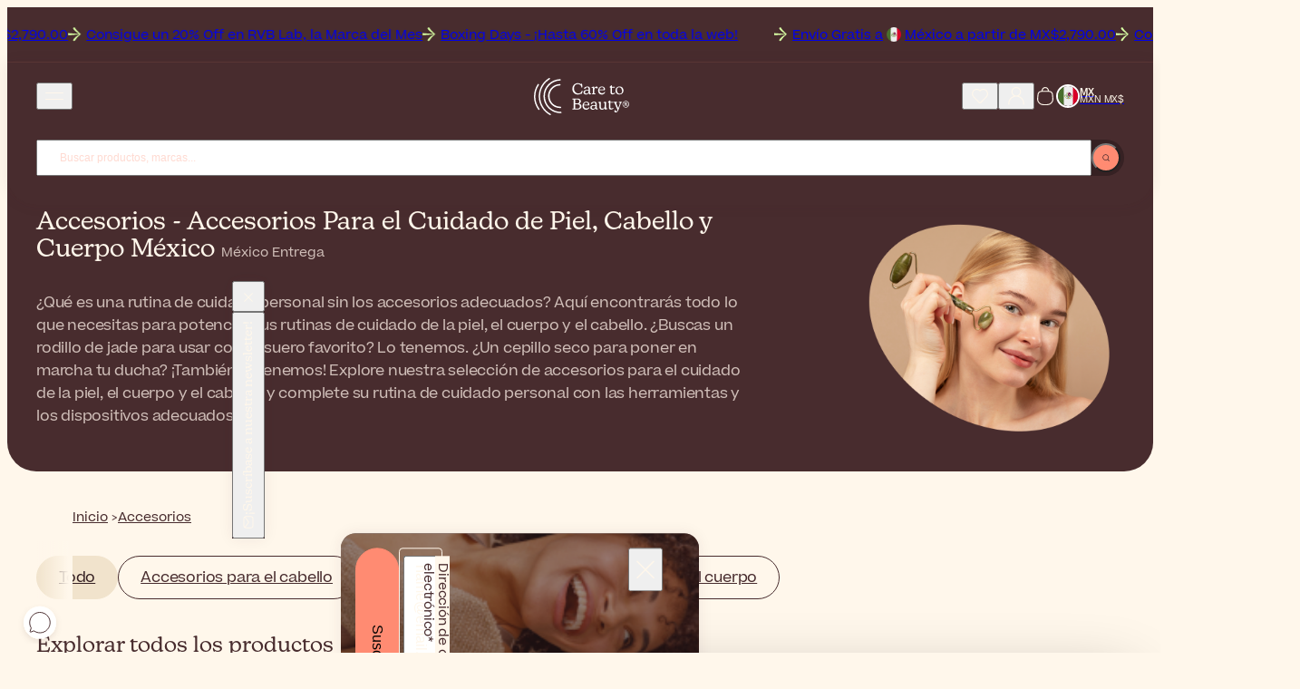

--- FILE ---
content_type: text/html; charset=UTF-8
request_url: https://www.caretobeauty.com/mx/accessories/
body_size: 40374
content:
<!doctype html>
<html class="default store_mx theme_frontend_caretobeauty_default catalog_category_view catalog_category_layered category_2736 customer_logged_out " dir="ltr" lang="es-MX">
    <head>
        
<meta http-equiv="Content-Type" content="text/html; charset=utf-8" />

<link rel="icon" href="https://static.beautytocare.com/assets/favicon.ico?r=20251215v1" sizes="any">
<link rel="icon" href="https://static.beautytocare.com/icon.svg?r=20251215v1" type="image/svg+xml">
<link rel="apple-touch-icon" href="https://static.beautytocare.com/apple-touch-icon.png?r=20251215v1">
<link rel="manifest" href="https://static.beautytocare.com/manifest.webmanifest?r=20251215v1" crossorigin>
<link rel="mask-icon" href="https://static.beautytocare.com/safari-pinned-tab.svg" color="#482c2e">

<meta name="application-name" content="Care to Beauty">

<meta name="apple-mobile-web-app-title" content="Care to Beauty">
<meta name="apple-mobile-web-app-capable" content="yes">
<meta name="mobile-web-app-capable" content="yes" />
<meta name="apple-touch-fullscreen" content="yes" />
<meta name="apple-mobile-web-app-status-bar-style" content="default" />

    <meta name="viewport" content="width=device-width, initial-scale=1.0">

<meta http-equiv="X-UA-Compatible" content="IE=edge" />

<meta name="theme-color" content="#482C2E">

<style data-csstype="reset">:where(:not(html,iframe,canvas,img,svg,video,audio):not(svg *,symbol *)){all:unset;display:revert}*,::after,::before{box-sizing:border-box}html{-moz-text-size-adjust:none;-webkit-text-size-adjust:none;text-size-adjust:none}a,button{cursor:revert}menu,ol,ul{list-style:none}img{max-inline-size:100%;max-block-size:100%}table{border-collapse:collapse}input,textarea{-webkit-user-select:auto}textarea{white-space:revert}meter{-webkit-appearance:revert;appearance:revert}:where(pre){all:revert;box-sizing:border-box}::placeholder{color:unset}::marker{content:initial}:where([hidden]){display:none}:where([contenteditable]:not([contenteditable=false])){-moz-user-modify:read-write;-webkit-user-modify:read-write;overflow-wrap:break-word;-webkit-line-break:after-white-space;-webkit-user-select:auto}:where([draggable=true]){-webkit-user-drag:element}:where(dialog:modal){all:revert;box-sizing:border-box}</style>

<title>Accesorios  - Accesorios  Para  el Cuidado  de Piel,  Cabello  y Cuerpo  México</title>
<meta name="description" content="Explore los accesorios para el cuidado de la piel, el cuerpo y el cabello, y complete su rutina de cuidado personal con las herramientas y los dispositivos adecuados. Compra ahora. México ¡Entregas!" />
<meta name="robots" content="INDEX,FOLLOW" />
<link rel="canonical" href="https://www.caretobeauty.com/mx/accessories/" />

<link rel="preconnect" href="https://static.beautytocare.com">
<link rel="preconnect" href="https://static.beautytocare.com" crossorigin>

<link rel="preconnect" href="https://static.cloudflareinsights.com">
<link rel="preconnect" href="https://challenges.cloudflare.com">

<link rel="preconnect" href="https://consent.cookiebot.com">
<link rel="preconnect" href="https://consentcdn.cookiebot.com/">

<link rel="preconnect" href="https://www.googletagmanager.com">
<link rel="preconnect" href="https://pay.google.com">
<link rel="preconnect" href="https://play.google.com">

<link rel="preconnect" href="https://js.stripe.com">
<link rel="preconnect" href="https://r.stripe.com">
<link rel="preconnect" href="https://m.stripe.com">
<link rel="preconnect" href="https://m.stripe.network">

<link rel="preconnect" href="https://www.paypal.com">
<link rel="preconnect" href="https://www.paypalobjects.com">

<link rel="preconnect" href="https://www.clarity.ms">

    <script src="https://js.sentry-cdn.com/6f3cd565c159211ead8fa234790cc9de.min.js" crossorigin="anonymous"></script>







<link crossorigin rel="stylesheet" href="https://static.beautytocare.com/assets/css/production-entrypoint-6be12848.css">


<link rel="preload" href="https://static.beautytocare.com/assets/fonts/Beatrice-Regular.woff2" as="font" type="font/woff2" crossorigin>


<script src="https://static.beautytocare.com/assets/js/translator/production-es_ES.js?r=bf25v2_20251215v1" defer crossorigin></script>
<script type="module" src="https://static.beautytocare.com/assets/js/production-translator.js" defer crossorigin></script>
<script type="module" src="https://static.beautytocare.com/assets/js/production-dispatcher.js" defer crossorigin></script>
<script type="module" src="https://static.beautytocare.com/assets/js/production-catalog.js?r=bf25_20251215v1" defer crossorigin></script>
<script type="module" src="https://static.beautytocare.com/assets/js/production-navigation.js?r=20251215v1" defer crossorigin></script>
<script type="module" src="https://static.beautytocare.com/assets/js/production-content_catalogvideos.js?r=20251215v1" defer crossorigin></script>
<script type="module" src="https://static.beautytocare.com/assets/js/production-customer.js?r=20251215v1" defer crossorigin></script>
<script type="module" src="https://static.beautytocare.com/assets/js/production-headermessage.js?r=20251215v1" defer crossorigin></script>
<script type="module" src="https://static.beautytocare.com/assets/js/production-sliders.js?r=20251215v1" defer crossorigin></script>
<script type="module" src="https://static.beautytocare.com/assets/js/production-search.js?r=bf25_20251215v1" defer crossorigin></script>
<script type="module" src="https://static.beautytocare.com/assets/js/production-menu.js?r=20251215v1" defer crossorigin></script>
<script type="module" src="https://static.beautytocare.com/assets/js/production-switcher.js?r=20251215v1" defer crossorigin></script>
<script type="module" src="https://static.beautytocare.com/assets/js/production-scrollTop.js?r=20251215v1" defer crossorigin></script>
<script type="module" src="https://static.beautytocare.com/assets/js/production-analytics.js?r=bf25_20251215v1" defer crossorigin></script>
<script type="module" src="https://static.beautytocare.com/assets/js/production-pwa.js?r=20251215v1" defer crossorigin></script>







<script type="module" src="https://static.beautytocare.com/assets/js/production-components.js?r=20251215v1" defer crossorigin></script>


<script>window['__NAVIGATION_MENU_PROPS'] = {"baseUrl":"https:\/\/www.caretobeauty.com\/mx\/","menu":[{"entityId":1888,"name":"Marcas","urlKey":"brands-placeholder","url":"https:\/\/www.caretobeauty.com\/mx\/brands\/","level":1,"children":[],"isPromoted":true},{"entityId":1129,"name":"Colecciones","urlKey":"featured","url":"https:\/\/www.caretobeauty.com\/mx\/featured\/","level":1,"children":[{"entityId":2837,"name":"Novedades","urlKey":"new","url":"https:\/\/www.caretobeauty.com\/mx\/new\/","level":2,"children":[{"entityId":2854,"name":"Nuevos Productos","urlKey":"new-products","url":"https:\/\/www.caretobeauty.com\/mx\/new-products\/","level":3,"children":[],"isPromoted":false},{"entityId":2855,"name":"Nuevas Marcas","urlKey":"new-brands","url":"https:\/\/www.caretobeauty.com\/mx\/new-brands\/","level":3,"children":[],"isPromoted":false}],"isPromoted":true},{"entityId":2840,"name":"M\u00e1s vendidos","urlKey":"top-selling","url":"https:\/\/www.caretobeauty.com\/mx\/top-selling\/","level":2,"children":[{"entityId":1131,"name":"Productos m\u00e1s vendidos","urlKey":"bestsellers","url":"https:\/\/www.caretobeauty.com\/mx\/bestsellers\/","level":3,"children":[],"isPromoted":false},{"entityId":1423,"name":"Farmacia francesa","urlKey":"french-pharmacy","url":"https:\/\/www.caretobeauty.com\/mx\/french-pharmacy\/","level":3,"children":[],"isPromoted":false},{"entityId":1808,"name":"Belleza coreana","urlKey":"korean-beauty","url":"https:\/\/www.caretobeauty.com\/mx\/korean-beauty\/","level":3,"children":[],"isPromoted":false},{"entityId":1132,"name":"Lujo","urlKey":"luxury-beauty","url":"https:\/\/www.caretobeauty.com\/mx\/luxury-beauty\/","level":3,"children":[],"isPromoted":false},{"entityId":2877,"name":"Belleza Aprobada por Dermat\u00f3logos","urlKey":"dermocosmetics","url":"https:\/\/www.caretobeauty.com\/mx\/dermocosmetics\/","level":3,"children":[],"isPromoted":false},{"entityId":2843,"name":"#Beautytok","urlKey":"beautytok","url":"https:\/\/www.caretobeauty.com\/mx\/beautytok\/","level":3,"children":[],"isPromoted":false}],"isPromoted":false},{"entityId":2841,"name":"Belleza consciente","urlKey":"conscious-beauty","url":"https:\/\/www.caretobeauty.com\/mx\/conscious-beauty\/","level":2,"children":[{"entityId":1391,"name":"Belleza vegana","urlKey":"vegan-beauty","url":"https:\/\/www.caretobeauty.com\/mx\/vegan-beauty\/","level":3,"children":[],"isPromoted":false},{"entityId":1956,"name":"Belleza sostenible","urlKey":"eco-friendly","url":"https:\/\/www.caretobeauty.com\/mx\/eco-friendly\/","level":3,"children":[],"isPromoted":false},{"entityId":1130,"name":"Belleza natural","urlKey":"natural-skincare","url":"https:\/\/www.caretobeauty.com\/mx\/natural-skincare\/","level":3,"children":[],"isPromoted":false},{"entityId":3962,"name":"Supersizes","urlKey":"skincare-supersizes","url":"https:\/\/www.caretobeauty.com\/mx\/skincare-supersizes\/","level":3,"children":[],"isPromoted":false}],"isPromoted":false},{"entityId":2842,"name":"Gu\u00edas","urlKey":"guides","url":"https:\/\/www.caretobeauty.com\/mx\/guides\/","level":2,"children":[{"entityId":2633,"name":"Looks de Navidad","urlKey":"themed-makeup","url":"https:\/\/www.caretobeauty.com\/mx\/themed-makeup\/","level":3,"children":[],"isPromoted":false},{"entityId":1020,"name":"Minis de tama\u00f1o de viaje","urlKey":"mini-beauty-products","url":"https:\/\/www.caretobeauty.com\/mx\/mini-beauty-products\/","level":3,"children":[],"isPromoted":false},{"entityId":2139,"name":"Pacientes Con C\u00e1ncer","urlKey":"skincare-for-cancer-patients","url":"https:\/\/www.caretobeauty.com\/mx\/skincare-for-cancer-patients\/","level":3,"children":[],"isPromoted":false},{"entityId":2632,"name":"Rutinas por tipo de piel","urlKey":"skincare-routines","url":"https:\/\/www.caretobeauty.com\/mx\/skincare-routines\/","level":3,"children":[],"isPromoted":false},{"entityId":4128,"name":"Los favoritos de los influencers","urlKey":"influencers-favorites","url":"https:\/\/www.caretobeauty.com\/mx\/influencers-favorites\/","level":3,"children":[],"isPromoted":false}],"isPromoted":false}],"isPromoted":true},{"entityId":1157,"name":"Ofertas","urlKey":"offers","url":"https:\/\/www.caretobeauty.com\/mx\/offers\/","level":1,"children":[{"entityId":2844,"name":"Mejores ofertas","urlKey":"best-deals","url":"https:\/\/www.caretobeauty.com\/mx\/best-deals\/","level":2,"children":[{"entityId":1154,"name":"Outlet","urlKey":"last-units-offers","url":"https:\/\/www.caretobeauty.com\/mx\/last-units-offers\/","level":3,"children":[],"isPromoted":false},{"entityId":1174,"name":"Marca del mes","urlKey":"brand-of-the-month","url":"https:\/\/www.caretobeauty.com\/mx\/brand-of-the-month\/","level":3,"children":[],"isPromoted":false},{"entityId":2406,"name":"Ofertas semanales","urlKey":"weekly-deals","url":"https:\/\/www.caretobeauty.com\/mx\/weekly-deals\/","level":3,"children":[],"isPromoted":false},{"entityId":1739,"name":"Rebajas","urlKey":"sale","url":"https:\/\/www.caretobeauty.com\/mx\/sale\/","level":3,"children":[],"isPromoted":false}],"isPromoted":false},{"entityId":2845,"name":"Ahorros y regalos","urlKey":"savings-gifts","url":"https:\/\/www.caretobeauty.com\/mx\/savings-gifts\/","level":2,"children":[{"entityId":1667,"name":"Productos gratis","urlKey":"free-gifts","url":"https:\/\/www.caretobeauty.com\/mx\/free-gifts\/","level":3,"children":[],"isPromoted":false},{"entityId":760,"name":"Sets de regalos y cofres","urlKey":"coffrets","url":"https:\/\/www.caretobeauty.com\/mx\/coffrets\/","level":3,"children":[],"isPromoted":false},{"entityId":759,"name":"Sets de valores","urlKey":"more-promotions","url":"https:\/\/www.caretobeauty.com\/mx\/more-promotions\/","level":3,"children":[],"isPromoted":false}],"isPromoted":false},{"entityId":2846,"name":"Ofertas de belleza de temporada","urlKey":"seasonal-beauty-deals","url":"https:\/\/www.caretobeauty.com\/mx\/seasonal-beauty-deals\/","level":2,"children":[{"entityId":1109,"name":"Especiales De Navidad","urlKey":"christmas-specials","url":"https:\/\/www.caretobeauty.com\/mx\/christmas-specials\/","level":3,"children":[],"isPromoted":false}],"isPromoted":false}],"isPromoted":true},{"entityId":33,"name":"Cuidado de la piel","urlKey":"face-cosmetics","url":"https:\/\/www.caretobeauty.com\/mx\/face-cosmetics\/","level":1,"children":[{"entityId":2836,"name":"Tipos de productos","urlKey":"product-types-skincare","url":"https:\/\/www.caretobeauty.com\/mx\/product-types-skincare\/","level":2,"children":[{"entityId":1124,"name":"Limpiador","urlKey":"facial-cleansers","url":"https:\/\/www.caretobeauty.com\/mx\/facial-cleansers\/","level":3,"children":[],"isPromoted":false},{"entityId":1125,"name":"T\u00f3nico","urlKey":"facial-toners","url":"https:\/\/www.caretobeauty.com\/mx\/facial-toners\/","level":3,"children":[],"isPromoted":false},{"entityId":1799,"name":"Esencia","urlKey":"facial-essence","url":"https:\/\/www.caretobeauty.com\/mx\/facial-essence\/","level":3,"children":[],"isPromoted":false},{"entityId":850,"name":"S\u00e9rum","urlKey":"facial-serums","url":"https:\/\/www.caretobeauty.com\/mx\/facial-serums\/","level":3,"children":[],"isPromoted":false},{"entityId":44,"name":"Crema hidratante","urlKey":"facial-moisturizers","url":"https:\/\/www.caretobeauty.com\/mx\/facial-moisturizers\/","level":3,"children":[],"isPromoted":false},{"entityId":34,"name":"Cuidado de los ojos","urlKey":"eye-contour","url":"https:\/\/www.caretobeauty.com\/mx\/eye-contour\/","level":3,"children":[],"isPromoted":false},{"entityId":859,"name":"Crema para el cuello","urlKey":"neck-decollete-products","url":"https:\/\/www.caretobeauty.com\/mx\/neck-decollete-products\/","level":3,"children":[],"isPromoted":false},{"entityId":855,"name":"M\u00e1scara","urlKey":"face-masks","url":"https:\/\/www.caretobeauty.com\/mx\/face-masks\/","level":3,"children":[],"isPromoted":false},{"entityId":1390,"name":"Hojas De Mascarillas Faciales","urlKey":"sheet-masks","url":"https:\/\/www.caretobeauty.com\/mx\/sheet-masks\/","level":3,"children":[],"isPromoted":false},{"entityId":2441,"name":"Exfoliante","urlKey":"face-scrubs","url":"https:\/\/www.caretobeauty.com\/mx\/face-scrubs\/","level":3,"children":[],"isPromoted":false},{"entityId":1518,"name":"Aceite","urlKey":"facial-oils","url":"https:\/\/www.caretobeauty.com\/mx\/facial-oils\/","level":3,"children":[],"isPromoted":false},{"entityId":1358,"name":"Bruma","urlKey":"facial-mists","url":"https:\/\/www.caretobeauty.com\/mx\/facial-mists\/","level":3,"children":[],"isPromoted":false},{"entityId":1224,"name":"Ampolla","urlKey":"skincare-ampoules","url":"https:\/\/www.caretobeauty.com\/mx\/skincare-ampoules\/","level":3,"children":[],"isPromoted":false},{"entityId":929,"name":"Cuidado para los labios","urlKey":"lip-contour-lip-balm","url":"https:\/\/www.caretobeauty.com\/mx\/lip-contour-lip-balm\/","level":3,"children":[],"isPromoted":false},{"entityId":2439,"name":"Cremas para el contorno de labios","urlKey":"lip-contour","url":"https:\/\/www.caretobeauty.com\/mx\/lip-contour\/","level":3,"children":[],"isPromoted":false},{"entityId":133,"name":"Peeling facial","urlKey":"face-peeling","url":"https:\/\/www.caretobeauty.com\/mx\/face-peeling\/","level":3,"children":[],"isPromoted":false},{"entityId":106,"name":"Suplementos para la piel","urlKey":"anti-aging-supplements","url":"https:\/\/www.caretobeauty.com\/mx\/anti-aging-supplements\/","level":3,"children":[],"isPromoted":false},{"entityId":3713,"name":"Tratamiento espec\u00edfico","urlKey":"focal-targeted-spot-treatment","url":"https:\/\/www.caretobeauty.com\/mx\/focal-targeted-spot-treatment\/","level":3,"children":[],"isPromoted":false},{"entityId":3863,"name":"Parches","urlKey":"patches-eye-mouth-neck","url":"https:\/\/www.caretobeauty.com\/mx\/patches-eye-mouth-neck\/","level":3,"children":[],"isPromoted":false}],"isPromoted":false},{"entityId":2847,"name":"Preocupaciones","urlKey":"concerns-skincare","url":"https:\/\/www.caretobeauty.com\/mx\/concerns-skincare\/","level":2,"children":[{"entityId":100,"name":"Acn\u00e9","urlKey":"acne-treatments","url":"https:\/\/www.caretobeauty.com\/mx\/acne-treatments\/","level":3,"children":[],"isPromoted":false},{"entityId":60,"name":"Antiedad","urlKey":"antiaging-care","url":"https:\/\/www.caretobeauty.com\/mx\/antiaging-care\/","level":3,"children":[],"isPromoted":false},{"entityId":101,"name":"Manchas oscuras","urlKey":"dark-spots-treatments","url":"https:\/\/www.caretobeauty.com\/mx\/dark-spots-treatments\/","level":3,"children":[],"isPromoted":false},{"entityId":858,"name":"Piel deshidratada","urlKey":"dehydrated-skin-care","url":"https:\/\/www.caretobeauty.com\/mx\/dehydrated-skin-care\/","level":3,"children":[],"isPromoted":false},{"entityId":1421,"name":"Piel seca","urlKey":"dry-very-dry-face-skin-care","url":"https:\/\/www.caretobeauty.com\/mx\/dry-very-dry-face-skin-care\/","level":3,"children":[],"isPromoted":false},{"entityId":2778,"name":"Piel sin brillo","urlKey":"dull-skin","url":"https:\/\/www.caretobeauty.com\/mx\/dull-skin\/","level":3,"children":[],"isPromoted":false},{"entityId":852,"name":"Eczema","urlKey":"very-dry-atopic-skin-facial-care","url":"https:\/\/www.caretobeauty.com\/mx\/very-dry-atopic-skin-facial-care\/","level":3,"children":[],"isPromoted":false},{"entityId":2402,"name":"Postmenopausia","urlKey":"skin-and-hair-products-for-menopause","url":"https:\/\/www.caretobeauty.com\/mx\/skin-and-hair-products-for-menopause\/","level":3,"children":[],"isPromoted":false},{"entityId":796,"name":"Piel Grasa","urlKey":"oily-skin-care","url":"https:\/\/www.caretobeauty.com\/mx\/oily-skin-care\/","level":3,"children":[],"isPromoted":false},{"entityId":854,"name":"Psoriasis","urlKey":"facial-psoriasis-treatments","url":"https:\/\/www.caretobeauty.com\/mx\/facial-psoriasis-treatments\/","level":3,"children":[],"isPromoted":false},{"entityId":2764,"name":"Ros\u00e1cea","urlKey":"rosacea","url":"https:\/\/www.caretobeauty.com\/mx\/rosacea\/","level":3,"children":[],"isPromoted":false},{"entityId":237,"name":"Reparaci\u00f3n de la piel","urlKey":"scars-post-procedure","url":"https:\/\/www.caretobeauty.com\/mx\/scars-post-procedure\/","level":3,"children":[],"isPromoted":false},{"entityId":853,"name":"Dermatitis seborreica","urlKey":"seborrheic-dermatitis-treatments","url":"https:\/\/www.caretobeauty.com\/mx\/seborrheic-dermatitis-treatments\/","level":3,"children":[],"isPromoted":false},{"entityId":72,"name":"Sensibilidad","urlKey":"sensitive-skin-rosacea","url":"https:\/\/www.caretobeauty.com\/mx\/sensitive-skin-rosacea\/","level":3,"children":[],"isPromoted":false}],"isPromoted":false},{"entityId":1133,"name":"Ingredientes","urlKey":"top-ingredients","url":"https:\/\/www.caretobeauty.com\/mx\/top-ingredients\/","level":2,"children":[{"entityId":4032,"name":"\u00c1cido azelaico","urlKey":"azelaic-acid","url":"https:\/\/www.caretobeauty.com\/mx\/azelaic-acid\/","level":3,"children":[],"isPromoted":false},{"entityId":4033,"name":"Centella asiatica","urlKey":"centella-asiatica","url":"https:\/\/www.caretobeauty.com\/mx\/centella-asiatica\/","level":3,"children":[],"isPromoted":false},{"entityId":1134,"name":"\u00c1cido glic\u00f3lico","urlKey":"glycolic-acid","url":"https:\/\/www.caretobeauty.com\/mx\/glycolic-acid\/","level":3,"children":[],"isPromoted":false},{"entityId":1135,"name":"\u00c1cido hialur\u00f3nico","urlKey":"hyaluronic-acid","url":"https:\/\/www.caretobeauty.com\/mx\/hyaluronic-acid\/","level":3,"children":[],"isPromoted":false},{"entityId":4199,"name":"\u00c1cido l\u00e1ctico","urlKey":"lactic-acid","url":"https:\/\/www.caretobeauty.com\/mx\/lactic-acid\/","level":3,"children":[],"isPromoted":false},{"entityId":1953,"name":"Niacinamida","urlKey":"niacinamide","url":"https:\/\/www.caretobeauty.com\/mx\/niacinamide\/","level":3,"children":[],"isPromoted":false},{"entityId":2188,"name":"P\u00e9ptidos","urlKey":"peptides","url":"https:\/\/www.caretobeauty.com\/mx\/peptides\/","level":3,"children":[],"isPromoted":false},{"entityId":1138,"name":"Retinol","urlKey":"retinol","url":"https:\/\/www.caretobeauty.com\/mx\/retinol\/","level":3,"children":[],"isPromoted":false},{"entityId":1139,"name":"\u00c1cido salic\u00edlico","urlKey":"salicylic-acid","url":"https:\/\/www.caretobeauty.com\/mx\/salicylic-acid\/","level":3,"children":[],"isPromoted":false},{"entityId":1137,"name":"Vitamina C","urlKey":"vitamin-c","url":"https:\/\/www.caretobeauty.com\/mx\/vitamin-c\/","level":3,"children":[],"isPromoted":false}],"isPromoted":false}],"isPromoted":false},{"entityId":39,"name":"Cuerpo","urlKey":"body-care-cosmetics","url":"https:\/\/www.caretobeauty.com\/mx\/body-care-cosmetics\/","level":1,"children":[{"entityId":2848,"name":"Tipos de productos","urlKey":"product-types-body","url":"https:\/\/www.caretobeauty.com\/mx\/product-types-body\/","level":2,"children":[{"entityId":40,"name":"Jab\u00f3n para el cuerpo","urlKey":"bath-shower","url":"https:\/\/www.caretobeauty.com\/mx\/bath-shower\/","level":3,"children":[],"isPromoted":false},{"entityId":1532,"name":"Exfoliante","urlKey":"body-scrubs-exfoliators","url":"https:\/\/www.caretobeauty.com\/mx\/body-scrubs-exfoliators\/","level":3,"children":[],"isPromoted":false},{"entityId":43,"name":"Loci\u00f3n para el cuerpo","urlKey":"body-lotions-moisturizers","url":"https:\/\/www.caretobeauty.com\/mx\/body-lotions-moisturizers\/","level":3,"children":[],"isPromoted":false},{"entityId":240,"name":"Cuidado de las manos","urlKey":"hands-care","url":"https:\/\/www.caretobeauty.com\/mx\/hands-care\/","level":3,"children":[],"isPromoted":false},{"entityId":1040,"name":"Cuidado de los pies","urlKey":"foot-care","url":"https:\/\/www.caretobeauty.com\/mx\/foot-care\/","level":3,"children":[],"isPromoted":false},{"entityId":54,"name":"Desodorante","urlKey":"deodorants-antiperspirants","url":"https:\/\/www.caretobeauty.com\/mx\/deodorants-antiperspirants\/","level":3,"children":[],"isPromoted":false},{"entityId":243,"name":"Cuidado \u00edntimo","urlKey":"intimate-care","url":"https:\/\/www.caretobeauty.com\/mx\/intimate-care\/","level":3,"children":[],"isPromoted":false},{"entityId":345,"name":"Cuidado dental","urlKey":"dental-care","url":"https:\/\/www.caretobeauty.com\/mx\/dental-care\/","level":3,"children":[],"isPromoted":false},{"entityId":964,"name":"Perfume","urlKey":"perfumes","url":"https:\/\/www.caretobeauty.com\/mx\/perfumes\/","level":3,"children":[],"isPromoted":false},{"entityId":1031,"name":"Suplementos para el cuerpo","urlKey":"body-supplements","url":"https:\/\/www.caretobeauty.com\/mx\/body-supplements\/","level":3,"children":[],"isPromoted":false},{"entityId":323,"name":"Suplementos multivitam\u00ednicos","urlKey":"multi-vitamin-supplements","url":"https:\/\/www.caretobeauty.com\/mx\/multi-vitamin-supplements\/","level":3,"children":[],"isPromoted":false},{"entityId":829,"name":"Tapones para los o\u00eddos","urlKey":"ear-plugs","url":"https:\/\/www.caretobeauty.com\/mx\/ear-plugs\/","level":3,"children":[],"isPromoted":false},{"entityId":857,"name":"Parches Curativos","urlKey":"lip-patches","url":"https:\/\/www.caretobeauty.com\/mx\/lip-patches\/","level":3,"children":[],"isPromoted":false}],"isPromoted":false},{"entityId":2849,"name":"Preocupaciones","urlKey":"concerns-body","url":"https:\/\/www.caretobeauty.com\/mx\/concerns-body\/","level":2,"children":[{"entityId":915,"name":"Acn\u00e9 en la espalda y el pecho","urlKey":"back-chest-acne","url":"https:\/\/www.caretobeauty.com\/mx\/back-chest-acne\/","level":3,"children":[],"isPromoted":false},{"entityId":246,"name":"Vello corporal","urlKey":"body-hair-products","url":"https:\/\/www.caretobeauty.com\/mx\/body-hair-products\/","level":3,"children":[],"isPromoted":false},{"entityId":1516,"name":"Piel irregular","urlKey":"bumpy-skin-keratosis-pilaris","url":"https:\/\/www.caretobeauty.com\/mx\/bumpy-skin-keratosis-pilaris\/","level":3,"children":[],"isPromoted":false},{"entityId":48,"name":"Celulitis","urlKey":"cellulite-firmness-treatments","url":"https:\/\/www.caretobeauty.com\/mx\/cellulite-firmness-treatments\/","level":3,"children":[],"isPromoted":false},{"entityId":2974,"name":"Manchas Oscuras y Hiperpigmentaci\u00f3n Corporal","urlKey":"body-hyperpigmentation-dark-spots","url":"https:\/\/www.caretobeauty.com\/mx\/body-hyperpigmentation-dark-spots\/","level":3,"children":[],"isPromoted":false},{"entityId":1389,"name":"Piel seca","urlKey":"dry-very-dry-skin-care","url":"https:\/\/www.caretobeauty.com\/mx\/dry-very-dry-skin-care\/","level":3,"children":[],"isPromoted":false},{"entityId":832,"name":"Eczema","urlKey":"very-dry-atopic-skin-body-care","url":"https:\/\/www.caretobeauty.com\/mx\/very-dry-atopic-skin-body-care\/","level":3,"children":[],"isPromoted":false},{"entityId":2787,"name":"Firmeza","urlKey":"body-firmness","url":"https:\/\/www.caretobeauty.com\/mx\/body-firmness\/","level":3,"children":[],"isPromoted":false},{"entityId":2788,"name":"Sudoraci\u00f3n excesiva","urlKey":"heavy-sweating","url":"https:\/\/www.caretobeauty.com\/mx\/heavy-sweating\/","level":3,"children":[],"isPromoted":false},{"entityId":860,"name":"Comez\u00f3n","urlKey":"itching-treatments","url":"https:\/\/www.caretobeauty.com\/mx\/itching-treatments\/","level":3,"children":[],"isPromoted":false},{"entityId":103,"name":"Psoriasis","urlKey":"body-psoriasis-treatments","url":"https:\/\/www.caretobeauty.com\/mx\/body-psoriasis-treatments\/","level":3,"children":[],"isPromoted":false},{"entityId":1522,"name":"Cicatrices","urlKey":"skin-repair-scars-treatment","url":"https:\/\/www.caretobeauty.com\/mx\/skin-repair-scars-treatment\/","level":3,"children":[],"isPromoted":false},{"entityId":51,"name":"Estr\u00edas","urlKey":"stretch-marks-treatments","url":"https:\/\/www.caretobeauty.com\/mx\/stretch-marks-treatments\/","level":3,"children":[],"isPromoted":false},{"entityId":831,"name":"Piernas cansadas","urlKey":"tired-legs-care","url":"https:\/\/www.caretobeauty.com\/mx\/tired-legs-care\/","level":3,"children":[],"isPromoted":false},{"entityId":1669,"name":"Bienestar","urlKey":"wellness","url":"https:\/\/www.caretobeauty.com\/mx\/wellness\/","level":3,"children":[],"isPromoted":false}],"isPromoted":false},{"entityId":3979,"name":"Ingredientes","urlKey":"ingredients-body","url":"https:\/\/www.caretobeauty.com\/mx\/ingredients-body\/","level":2,"children":[{"entityId":3917,"name":"Ceramidas","urlKey":"ceramides","url":"https:\/\/www.caretobeauty.com\/mx\/ceramides\/","level":3,"children":[],"isPromoted":false},{"entityId":1136,"name":"Aloe Vera","urlKey":"aloe-vera","url":"https:\/\/www.caretobeauty.com\/mx\/aloe-vera\/","level":3,"children":[],"isPromoted":false},{"entityId":1140,"name":"Urea","urlKey":"urea","url":"https:\/\/www.caretobeauty.com\/mx\/urea\/","level":3,"children":[],"isPromoted":false}],"isPromoted":false}],"isPromoted":false},{"entityId":22,"name":"Protector solar","urlKey":"sunscreens","url":"https:\/\/www.caretobeauty.com\/mx\/sunscreens\/","level":1,"children":[{"entityId":2850,"name":"Tipos de productos","urlKey":"product-types-sunscreen","url":"https:\/\/www.caretobeauty.com\/mx\/product-types-sunscreen\/","level":2,"children":[{"entityId":506,"name":"Protector solar facial","urlKey":"face-lips-sunscreen","url":"https:\/\/www.caretobeauty.com\/mx\/face-lips-sunscreen\/","level":3,"children":[],"isPromoted":false},{"entityId":23,"name":"Protectores solares para el cuerpo","urlKey":"body-sunscreen","url":"https:\/\/www.caretobeauty.com\/mx\/body-sunscreen\/","level":3,"children":[],"isPromoted":false},{"entityId":4009,"name":"Protector solar en barra","urlKey":"sunscreen-stick","url":"https:\/\/www.caretobeauty.com\/mx\/sunscreen-stick\/","level":3,"children":[],"isPromoted":false},{"entityId":2440,"name":"Protectores solares para los labios","urlKey":"lip-sunscreen","url":"https:\/\/www.caretobeauty.com\/mx\/lip-sunscreen\/","level":3,"children":[],"isPromoted":false},{"entityId":507,"name":"Protector solar para el cabello","urlKey":"hair-sunscreen","url":"https:\/\/www.caretobeauty.com\/mx\/hair-sunscreen\/","level":3,"children":[],"isPromoted":false},{"entityId":502,"name":"Protector solar para beb\u00e9s y ni\u00f1os","urlKey":"baby-children-sunscreen","url":"https:\/\/www.caretobeauty.com\/mx\/baby-children-sunscreen\/","level":3,"children":[],"isPromoted":false},{"entityId":24,"name":"Autobronceador","urlKey":"self-tanners-tan-accelerators","url":"https:\/\/www.caretobeauty.com\/mx\/self-tanners-tan-accelerators\/","level":3,"children":[],"isPromoted":false},{"entityId":505,"name":"Loci\u00f3n para despu\u00e9s del sol","urlKey":"after-sun","url":"https:\/\/www.caretobeauty.com\/mx\/after-sun\/","level":3,"children":[],"isPromoted":false},{"entityId":504,"name":"Suplementos para el sol","urlKey":"sun-supplements","url":"https:\/\/www.caretobeauty.com\/mx\/sun-supplements\/","level":3,"children":[],"isPromoted":false}],"isPromoted":false},{"entityId":2851,"name":"Preocupaciones","urlKey":"concerns-sunscreen","url":"https:\/\/www.caretobeauty.com\/mx\/concerns-sunscreen\/","level":2,"children":[{"entityId":1043,"name":"Queratosis Act\u00ednica","urlKey":"actinic-keratosis","url":"https:\/\/www.caretobeauty.com\/mx\/actinic-keratosis\/","level":3,"children":[],"isPromoted":false},{"entityId":2119,"name":"Protectores solares aptos para la piel oscura","urlKey":"sunscreens-for-dark-skin","url":"https:\/\/www.caretobeauty.com\/mx\/sunscreens-for-dark-skin\/","level":3,"children":[],"isPromoted":false},{"entityId":2132,"name":"Protectores solares para manchas oscuras","urlKey":"dark-spots-hyperpigmentation-sunscreen","url":"https:\/\/www.caretobeauty.com\/mx\/dark-spots-hyperpigmentation-sunscreen\/","level":3,"children":[],"isPromoted":false},{"entityId":3477,"name":"Protector solar para eccema","urlKey":"sunscreen-for-atopic-prone-skin","url":"https:\/\/www.caretobeauty.com\/mx\/sunscreen-for-atopic-prone-skin\/","level":3,"children":[],"isPromoted":false},{"entityId":2786,"name":"Alergia al sol","urlKey":"sun-allergy-ple","url":"https:\/\/www.caretobeauty.com\/mx\/sun-allergy-ple\/","level":3,"children":[],"isPromoted":false},{"entityId":3918,"name":"Protector solar coreano","urlKey":"korean-sunscreen-placeholder","url":"https:\/\/www.caretobeauty.com\/mx\/korean-sunscreen\/","level":3,"children":[],"isPromoted":false},{"entityId":4063,"name":"Protector solar con color","urlKey":"tinted-sunscreen","url":"https:\/\/www.caretobeauty.com\/mx\/tinted-sunscreen\/","level":3,"children":[],"isPromoted":false}],"isPromoted":false},{"entityId":3980,"name":"Ingredientes","urlKey":"ingredients-sunscreen","url":"https:\/\/www.caretobeauty.com\/mx\/ingredients-sunscreen\/","level":2,"children":[{"entityId":3361,"name":"Protector solar mineral","urlKey":"mineral-sunscreen","url":"https:\/\/www.caretobeauty.com\/mx\/mineral-sunscreen\/","level":3,"children":[],"isPromoted":false}],"isPromoted":false}],"isPromoted":false},{"entityId":8,"name":"Cabello","urlKey":"hair","url":"https:\/\/www.caretobeauty.com\/mx\/hair\/","level":1,"children":[{"entityId":2852,"name":"Tipos de Productos para Cabello","urlKey":"product-types-hair","url":"https:\/\/www.caretobeauty.com\/mx\/product-types-hair\/","level":2,"children":[{"entityId":9,"name":"Champ\u00fa","urlKey":"shampoo","url":"https:\/\/www.caretobeauty.com\/mx\/shampoo\/","level":3,"children":[],"isPromoted":false},{"entityId":1895,"name":"Acondicionador","urlKey":"hair-conditioner","url":"https:\/\/www.caretobeauty.com\/mx\/hair-conditioner\/","level":3,"children":[],"isPromoted":false},{"entityId":826,"name":"M\u00e1scara","urlKey":"hair-mask","url":"https:\/\/www.caretobeauty.com\/mx\/hair-mask\/","level":3,"children":[],"isPromoted":false},{"entityId":88,"name":"Productos sin enjuague","urlKey":"hair-styling-leave-in","url":"https:\/\/www.caretobeauty.com\/mx\/hair-styling-leave-in\/","level":3,"children":[],"isPromoted":false},{"entityId":2133,"name":"Peinado y Fijaci\u00f3n","urlKey":"hair-styling","url":"https:\/\/www.caretobeauty.com\/mx\/hair-styling\/","level":3,"children":[],"isPromoted":false},{"entityId":86,"name":"Color para el cabello","urlKey":"hair-color","url":"https:\/\/www.caretobeauty.com\/mx\/hair-color\/","level":3,"children":[],"isPromoted":false},{"entityId":2138,"name":"Cuidado del cuero cabelludo","urlKey":"scalp-serum","url":"https:\/\/www.caretobeauty.com\/mx\/scalp-serum\/","level":3,"children":[],"isPromoted":false},{"entityId":837,"name":"Champ\u00fa seco","urlKey":"dry-shampoo","url":"https:\/\/www.caretobeauty.com\/mx\/dry-shampoo\/","level":3,"children":[],"isPromoted":false},{"entityId":19,"name":"Suplementos para el cabello","urlKey":"hair-loss-supplements","url":"https:\/\/www.caretobeauty.com\/mx\/hair-loss-supplements\/","level":3,"children":[],"isPromoted":false},{"entityId":89,"name":"Cuidado solar para el cabello","urlKey":"hair-sun-care","url":"https:\/\/www.caretobeauty.com\/mx\/hair-sun-care\/","level":3,"children":[],"isPromoted":false},{"entityId":3476,"name":"Protector de calor","urlKey":"heat-protectant","url":"https:\/\/www.caretobeauty.com\/mx\/heat-protectant\/","level":3,"children":[],"isPromoted":false},{"entityId":3496,"name":"Kits de permanente y alisado","urlKey":"perm-straightening-kits","url":"https:\/\/www.caretobeauty.com\/mx\/perm-straightening-kits\/","level":3,"children":[],"isPromoted":false},{"entityId":4202,"name":"Pre-champ\u00fa","urlKey":"pre-shampoo","url":"https:\/\/www.caretobeauty.com\/mx\/pre-shampoo\/","level":3,"children":[],"isPromoted":false}],"isPromoted":false},{"entityId":2853,"name":"Preocupaciones Capilares","urlKey":"concerns-hair","url":"https:\/\/www.caretobeauty.com\/mx\/concerns-hair\/","level":2,"children":[{"entityId":2794,"name":"Cabello rubio o gris","urlKey":"blonde-gray-hair","url":"https:\/\/www.caretobeauty.com\/mx\/blonde-gray-hair\/","level":3,"children":[],"isPromoted":false},{"entityId":1117,"name":"Protecci\u00f3n del color","urlKey":"color-treated-hair","url":"https:\/\/www.caretobeauty.com\/mx\/color-treated-hair\/","level":3,"children":[],"isPromoted":false},{"entityId":1121,"name":"Definici\u00f3n de rizos","urlKey":"wavy-curly-hair","url":"https:\/\/www.caretobeauty.com\/mx\/wavy-curly-hair\/","level":3,"children":[],"isPromoted":false},{"entityId":1118,"name":"Cabello da\u00f1ado","urlKey":"damaged-hair","url":"https:\/\/www.caretobeauty.com\/mx\/damaged-hair\/","level":3,"children":[],"isPromoted":false},{"entityId":20,"name":"Caspa","urlKey":"dandruff-treatments","url":"https:\/\/www.caretobeauty.com\/mx\/dandruff-treatments\/","level":3,"children":[],"isPromoted":false},{"entityId":1115,"name":"Cabello seco","urlKey":"hair-products-dry-hair","url":"https:\/\/www.caretobeauty.com\/mx\/hair-products-dry-hair\/","level":3,"children":[],"isPromoted":false},{"entityId":1113,"name":"Uso frecuente","urlKey":"hair-products-frequent-use","url":"https:\/\/www.caretobeauty.com\/mx\/hair-products-frequent-use\/","level":3,"children":[],"isPromoted":false},{"entityId":14,"name":"Ca\u00edda del cabello","urlKey":"hair-products-hair-loss-thinning","url":"https:\/\/www.caretobeauty.com\/mx\/hair-products-hair-loss-thinning\/","level":3,"children":[],"isPromoted":false},{"entityId":1116,"name":"Cabello graso","urlKey":"hair-products-oily-hair-scalp","url":"https:\/\/www.caretobeauty.com\/mx\/hair-products-oily-hair-scalp\/","level":3,"children":[],"isPromoted":false},{"entityId":2790,"name":"Contaminaci\u00f3n","urlKey":"anti-pollution-hair-care","url":"https:\/\/www.caretobeauty.com\/mx\/anti-pollution-hair-care\/","level":3,"children":[],"isPromoted":false},{"entityId":828,"name":"Psoriasis del cuero cabelludo","urlKey":"scalp-psoriasis-treatments","url":"https:\/\/www.caretobeauty.com\/mx\/scalp-psoriasis-treatments\/","level":3,"children":[],"isPromoted":false},{"entityId":1114,"name":"Cuero cabelludo sensible","urlKey":"hair-products-sensitive-scalp","url":"https:\/\/www.caretobeauty.com\/mx\/hair-products-sensitive-scalp\/","level":3,"children":[],"isPromoted":false},{"entityId":2792,"name":"Cabello elegante y encrespamiento","urlKey":"sleek-hair-frizz-control","url":"https:\/\/www.caretobeauty.com\/mx\/sleek-hair-frizz-control\/","level":3,"children":[],"isPromoted":false},{"entityId":2791,"name":"Puntas abiertas","urlKey":"split-ends","url":"https:\/\/www.caretobeauty.com\/mx\/split-ends\/","level":3,"children":[],"isPromoted":false},{"entityId":2793,"name":"Volumen y textura","urlKey":"flat-hair","url":"https:\/\/www.caretobeauty.com\/mx\/flat-hair\/","level":3,"children":[],"isPromoted":false}],"isPromoted":false}],"isPromoted":false},{"entityId":265,"name":"Maquillaje","urlKey":"make-up","url":"https:\/\/www.caretobeauty.com\/mx\/make-up\/","level":1,"children":[{"entityId":508,"name":"Rostro","urlKey":"face-makeup","url":"https:\/\/www.caretobeauty.com\/mx\/face-makeup\/","level":2,"children":[{"entityId":509,"name":"Base","urlKey":"foundations","url":"https:\/\/www.caretobeauty.com\/mx\/foundations\/","level":3,"children":[],"isPromoted":false},{"entityId":511,"name":"Corrector","urlKey":"concealers-correctors","url":"https:\/\/www.caretobeauty.com\/mx\/concealers-correctors\/","level":3,"children":[],"isPromoted":false},{"entityId":510,"name":"Polvo","urlKey":"powders","url":"https:\/\/www.caretobeauty.com\/mx\/powders\/","level":3,"children":[],"isPromoted":false},{"entityId":1448,"name":"Tapaporos","urlKey":"makeup-primer","url":"https:\/\/www.caretobeauty.com\/mx\/makeup-primer\/","level":3,"children":[],"isPromoted":false},{"entityId":512,"name":"Colorete","urlKey":"blush","url":"https:\/\/www.caretobeauty.com\/mx\/blush\/","level":3,"children":[],"isPromoted":false},{"entityId":1555,"name":"Bronceador","urlKey":"bronzers","url":"https:\/\/www.caretobeauty.com\/mx\/bronzers\/","level":3,"children":[],"isPromoted":false},{"entityId":1688,"name":"Iluminador","urlKey":"highlighter","url":"https:\/\/www.caretobeauty.com\/mx\/highlighter\/","level":3,"children":[],"isPromoted":false},{"entityId":1699,"name":"Paletas faciales","urlKey":"palettes-sets","url":"https:\/\/www.caretobeauty.com\/mx\/palettes-sets\/","level":3,"children":[],"isPromoted":false},{"entityId":1691,"name":"Spray fijador","urlKey":"setting-spray","url":"https:\/\/www.caretobeauty.com\/mx\/setting-spray\/","level":3,"children":[],"isPromoted":false},{"entityId":513,"name":"Cremas BB & CC","urlKey":"bb-creams-tinted-moisturizers","url":"https:\/\/www.caretobeauty.com\/mx\/bb-creams-tinted-moisturizers\/","level":3,"children":[],"isPromoted":false}],"isPromoted":false},{"entityId":271,"name":"Ojos","urlKey":"eyes-makeup","url":"https:\/\/www.caretobeauty.com\/mx\/eyes-makeup\/","level":2,"children":[{"entityId":1446,"name":"Sombras","urlKey":"eyeshadow","url":"https:\/\/www.caretobeauty.com\/mx\/eyeshadow\/","level":3,"children":[],"isPromoted":false},{"entityId":1447,"name":"Delineadores de ojos","urlKey":"eyeliner","url":"https:\/\/www.caretobeauty.com\/mx\/eyeliner\/","level":3,"children":[],"isPromoted":false},{"entityId":273,"name":"M\u00e1scara","urlKey":"mascara","url":"https:\/\/www.caretobeauty.com\/mx\/mascara\/","level":3,"children":[],"isPromoted":false},{"entityId":1449,"name":"Maquillaje para cejas","urlKey":"eyebrow-makeup","url":"https:\/\/www.caretobeauty.com\/mx\/eyebrow-makeup\/","level":3,"children":[],"isPromoted":false},{"entityId":1698,"name":"Crecimiento de pesta\u00f1as y cejas","urlKey":"lash-treatment","url":"https:\/\/www.caretobeauty.com\/mx\/lash-treatment\/","level":3,"children":[],"isPromoted":false},{"entityId":2348,"name":"Pesta\u00f1as postizas y pegamento","urlKey":"false-eyelashes-glue","url":"https:\/\/www.caretobeauty.com\/mx\/false-eyelashes-glue\/","level":3,"children":[],"isPromoted":false}],"isPromoted":false},{"entityId":269,"name":"Labios","urlKey":"lips","url":"https:\/\/www.caretobeauty.com\/mx\/lips\/","level":2,"children":[{"entityId":270,"name":"L\u00e1pices de labios","urlKey":"lipstick","url":"https:\/\/www.caretobeauty.com\/mx\/lipstick\/","level":3,"children":[],"isPromoted":false},{"entityId":1692,"name":"L\u00e1pices de labios l\u00edquidos","urlKey":"liquid-lipstick","url":"https:\/\/www.caretobeauty.com\/mx\/liquid-lipstick\/","level":3,"children":[],"isPromoted":false},{"entityId":3864,"name":"Aceite labial","urlKey":"lip-oil","url":"https:\/\/www.caretobeauty.com\/mx\/lip-oil\/","level":3,"children":[],"isPromoted":false},{"entityId":1694,"name":"Matices para los labios","urlKey":"lip-tint","url":"https:\/\/www.caretobeauty.com\/mx\/lip-tint\/","level":3,"children":[],"isPromoted":false},{"entityId":1695,"name":"Brillos para los labios","urlKey":"lip-gloss","url":"https:\/\/www.caretobeauty.com\/mx\/lip-gloss\/","level":3,"children":[],"isPromoted":false},{"entityId":1697,"name":"Delineadores para los labios","urlKey":"lip-liner","url":"https:\/\/www.caretobeauty.com\/mx\/lip-liner\/","level":3,"children":[],"isPromoted":false}],"isPromoted":false},{"entityId":1700,"name":"Accesorios para maquillaje","urlKey":"makeup-accessories","url":"https:\/\/www.caretobeauty.com\/mx\/makeup-accessories\/","level":2,"children":[{"entityId":2762,"name":"Herramientas de maquillaje","urlKey":"makeup-tools","url":"https:\/\/www.caretobeauty.com\/mx\/makeup-tools\/","level":3,"children":[],"isPromoted":false},{"entityId":1242,"name":"Brochas de maquillaje","urlKey":"makeup-brushes","url":"https:\/\/www.caretobeauty.com\/mx\/makeup-brushes\/","level":3,"children":[],"isPromoted":false},{"entityId":1702,"name":"Esponjas para maquillaje","urlKey":"makeup-sponges","url":"https:\/\/www.caretobeauty.com\/mx\/makeup-sponges\/","level":3,"children":[],"isPromoted":false}],"isPromoted":false},{"entityId":970,"name":"U\u00f1as","urlKey":"nails","url":"https:\/\/www.caretobeauty.com\/mx\/nails\/","level":2,"children":[{"entityId":1729,"name":"Esmaltes de u\u00f1as","urlKey":"nail-color","url":"https:\/\/www.caretobeauty.com\/mx\/nail-color\/","level":3,"children":[],"isPromoted":false},{"entityId":1730,"name":"Tratamientos de u\u00f1as","urlKey":"nail-care","url":"https:\/\/www.caretobeauty.com\/mx\/nail-care\/","level":3,"children":[],"isPromoted":false},{"entityId":1731,"name":"Capas superior y base","urlKey":"top-base-coats","url":"https:\/\/www.caretobeauty.com\/mx\/top-base-coats\/","level":3,"children":[],"isPromoted":false},{"entityId":4124,"name":"U\u00f1as de gel","urlKey":"gel-nails","url":"https:\/\/www.caretobeauty.com\/mx\/gel-nails\/","level":3,"children":[],"isPromoted":false},{"entityId":2789,"name":"Quitaesmalte","urlKey":"nail-polish-remover","url":"https:\/\/www.caretobeauty.com\/mx\/nail-polish-remover\/","level":3,"children":[],"isPromoted":false},{"entityId":3146,"name":"U\u00f1as postizas","urlKey":"press-on-nails","url":"https:\/\/www.caretobeauty.com\/mx\/press-on-nails\/","level":3,"children":[],"isPromoted":false},{"entityId":2758,"name":"Herramientas para u\u00f1as","urlKey":"nail-tools","url":"https:\/\/www.caretobeauty.com\/mx\/nail-tools\/","level":3,"children":[],"isPromoted":false}],"isPromoted":false},{"entityId":4205,"name":"Maquillaje para pieles sensibles","urlKey":"makeup-sensitive-skin","url":"https:\/\/www.caretobeauty.com\/mx\/makeup-sensitive-skin\/","level":2,"children":[],"isPromoted":false},{"entityId":1941,"name":"Maquillaje de edici\u00f3n limitada","urlKey":"limited-edition-makeup","url":"https:\/\/www.caretobeauty.com\/mx\/limited-edition-makeup\/","level":2,"children":[],"isPromoted":false}],"isPromoted":false},{"entityId":2736,"name":"Accesorios","urlKey":"accessories","url":"https:\/\/www.caretobeauty.com\/mx\/accessories\/","level":1,"children":[{"entityId":2738,"name":"Accesorios para el cabello","urlKey":"hair-accessories","url":"https:\/\/www.caretobeauty.com\/mx\/hair-accessories\/","level":2,"children":[{"entityId":2752,"name":"Cepillos y peines","urlKey":"hair-brushes-combs","url":"https:\/\/www.caretobeauty.com\/mx\/hair-brushes-combs\/","level":3,"children":[],"isPromoted":false},{"entityId":2753,"name":"Horquillas y bandas para el cabello","urlKey":"hair-pins-bands","url":"https:\/\/www.caretobeauty.com\/mx\/hair-pins-bands\/","level":3,"children":[],"isPromoted":false},{"entityId":2754,"name":"Herramientas el\u00e9ctricas","urlKey":"electric-tools","url":"https:\/\/www.caretobeauty.com\/mx\/electric-tools\/","level":3,"children":[],"isPromoted":false}],"isPromoted":false},{"entityId":2739,"name":"Accesorios faciales","urlKey":"face-accessories","url":"https:\/\/www.caretobeauty.com\/mx\/face-accessories\/","level":2,"children":[{"entityId":2099,"name":"Aparatos faciales","urlKey":"beauty-tools-gadgets","url":"https:\/\/www.caretobeauty.com\/mx\/beauty-tools-gadgets\/","level":3,"children":[],"isPromoted":false},{"entityId":1894,"name":"Herramientas para el cuidado de la piel","urlKey":"skincare-tools","url":"https:\/\/www.caretobeauty.com\/mx\/skincare-tools\/","level":3,"children":[],"isPromoted":false},{"entityId":2760,"name":"Herramientas de depilaci\u00f3n","urlKey":"face-hair-removal-tools","url":"https:\/\/www.caretobeauty.com\/mx\/face-hair-removal-tools\/","level":3,"children":[],"isPromoted":false}],"isPromoted":false},{"entityId":2740,"name":"Accesorios para el cuerpo","urlKey":"body-accessories","url":"https:\/\/www.caretobeauty.com\/mx\/body-accessories\/","level":2,"children":[{"entityId":2755,"name":"Herramientas no el\u00e9ctricas","urlKey":"non-electrical-tools","url":"https:\/\/www.caretobeauty.com\/mx\/non-electrical-tools\/","level":3,"children":[],"isPromoted":false},{"entityId":2756,"name":"Afeitadoras corporales","urlKey":"body-shaving-tools","url":"https:\/\/www.caretobeauty.com\/mx\/body-shaving-tools\/","level":3,"children":[],"isPromoted":false},{"entityId":2757,"name":"Depiladoras y IPL","urlKey":"body-epilators","url":"https:\/\/www.caretobeauty.com\/mx\/body-epilators\/","level":3,"children":[],"isPromoted":false},{"entityId":2759,"name":"Productos para el cuidado menstrual","urlKey":"intimate-care-accessories","url":"https:\/\/www.caretobeauty.com\/mx\/intimate-care-accessories\/","level":3,"children":[],"isPromoted":false}],"isPromoted":false}],"isPromoted":false},{"entityId":15,"name":"Hombre","urlKey":"men","url":"https:\/\/www.caretobeauty.com\/mx\/men\/","level":1,"children":[{"entityId":2772,"name":"Cuidado de la piel para hombre","urlKey":"skincare-men","url":"https:\/\/www.caretobeauty.com\/mx\/skincare-men\/","level":2,"children":[{"entityId":2769,"name":"Jabones faciales","urlKey":"face-washes-cleansers-men","url":"https:\/\/www.caretobeauty.com\/mx\/face-washes-cleansers-men\/","level":3,"children":[],"isPromoted":false},{"entityId":30,"name":"Hidratante y s\u00e9rum para hombres","urlKey":"men-facial-care","url":"https:\/\/www.caretobeauty.com\/mx\/men-facial-care\/","level":3,"children":[],"isPromoted":false},{"entityId":2770,"name":"Cremas para los ojos","urlKey":"eye-creams-men","url":"https:\/\/www.caretobeauty.com\/mx\/eye-creams-men\/","level":3,"children":[],"isPromoted":false}],"isPromoted":false},{"entityId":2773,"name":"Cuidado del cabello para hombre","urlKey":"hair-care-men","url":"https:\/\/www.caretobeauty.com\/mx\/hair-care-men\/","level":2,"children":[{"entityId":1684,"name":"Champ\u00fa y acondicionador para hombre","urlKey":"shampoos-for-men","url":"https:\/\/www.caretobeauty.com\/mx\/shampoos-for-men\/","level":3,"children":[],"isPromoted":false},{"entityId":2164,"name":"Estilismo masculino","urlKey":"men-hair-styling","url":"https:\/\/www.caretobeauty.com\/mx\/men-hair-styling\/","level":3,"children":[],"isPromoted":false},{"entityId":16,"name":"P\u00e9rdida de cabello en hombres","urlKey":"male-hair-loss","url":"https:\/\/www.caretobeauty.com\/mx\/male-hair-loss\/","level":3,"children":[],"isPromoted":false}],"isPromoted":false},{"entityId":2774,"name":"Cuidado corporal para hombre","urlKey":"body-care-men","url":"https:\/\/www.caretobeauty.com\/mx\/body-care-men\/","level":2,"children":[{"entityId":55,"name":"Jabones para el cuerpo","urlKey":"men-bath-body-products","url":"https:\/\/www.caretobeauty.com\/mx\/men-bath-body-products\/","level":3,"children":[],"isPromoted":false},{"entityId":2768,"name":"Desodorantes","urlKey":"deodorants-antiperspirants-men","url":"https:\/\/www.caretobeauty.com\/mx\/deodorants-antiperspirants-men\/","level":3,"children":[],"isPromoted":false},{"entityId":2771,"name":"Lociones y Cremas","urlKey":"body-lotions-men","url":"https:\/\/www.caretobeauty.com\/mx\/body-lotions-men\/","level":3,"children":[],"isPromoted":false}],"isPromoted":false},{"entityId":2775,"name":"Cuidado personal para hombre","urlKey":"mens-grooming","url":"https:\/\/www.caretobeauty.com\/mx\/mens-grooming\/","level":2,"children":[{"entityId":823,"name":"Afeitado","urlKey":"men-shaving-beard-grooming","url":"https:\/\/www.caretobeauty.com\/mx\/men-shaving-beard-grooming\/","level":3,"children":[],"isPromoted":false},{"entityId":2776,"name":"Lociones para despu\u00e9s del afeitado","urlKey":"aftershave-men","url":"https:\/\/www.caretobeauty.com\/mx\/aftershave-men\/","level":3,"children":[],"isPromoted":false},{"entityId":2777,"name":"Cuidado de la barba","urlKey":"beard-care-grooming-men","url":"https:\/\/www.caretobeauty.com\/mx\/beard-care-grooming-men\/","level":3,"children":[],"isPromoted":false}],"isPromoted":false},{"entityId":297,"name":"Suplementos para hombres","urlKey":"men-supplements","url":"https:\/\/www.caretobeauty.com\/mx\/men-supplements\/","level":2,"children":[],"isPromoted":false}],"isPromoted":false},{"entityId":217,"name":"Beb\u00e9 y mam\u00e1","urlKey":"baby","url":"https:\/\/www.caretobeauty.com\/mx\/baby\/","level":1,"children":[{"entityId":2779,"name":"Grupos de edad","urlKey":"age-groups","url":"https:\/\/www.caretobeauty.com\/mx\/age-groups\/","level":2,"children":[{"entityId":2397,"name":"Beb\u00e9s","urlKey":"baby-toiletries","url":"https:\/\/www.caretobeauty.com\/mx\/baby-toiletries\/","level":3,"children":[],"isPromoted":false},{"entityId":2564,"name":"Infantil","urlKey":"kids","url":"https:\/\/www.caretobeauty.com\/mx\/kids\/","level":3,"children":[],"isPromoted":false},{"entityId":2780,"name":"Mam\u00e1s","urlKey":"mom","url":"https:\/\/www.caretobeauty.com\/mx\/mom\/","level":3,"children":[],"isPromoted":false}],"isPromoted":false},{"entityId":2782,"name":"Skincare de Beb\u00e9 y Madre","urlKey":"concerns-baby-mom-kids","url":"https:\/\/www.caretobeauty.com\/mx\/concerns-baby-mom-kids\/","level":2,"children":[{"entityId":2795,"name":"Acn\u00e9 en el embarazo","urlKey":"acne-pregnancy","url":"https:\/\/www.caretobeauty.com\/mx\/acne-pregnancy\/","level":3,"children":[],"isPromoted":false},{"entityId":316,"name":"Piel at\u00f3pica de beb\u00e9","urlKey":"baby-atopic-skin","url":"https:\/\/www.caretobeauty.com\/mx\/baby-atopic-skin\/","level":3,"children":[],"isPromoted":false},{"entityId":2399,"name":"Mordeduras y ara\u00f1azos","urlKey":"bites-scratches","url":"https:\/\/www.caretobeauty.com\/mx\/bites-scratches\/","level":3,"children":[],"isPromoted":false},{"entityId":300,"name":"Lactancia","urlKey":"breastfeeding","url":"https:\/\/www.caretobeauty.com\/mx\/breastfeeding\/","level":3,"children":[],"isPromoted":false},{"entityId":218,"name":"Costra l\u00e1ctea","urlKey":"cradle-cap","url":"https:\/\/www.caretobeauty.com\/mx\/cradle-cap\/","level":3,"children":[],"isPromoted":false},{"entityId":2796,"name":"Manchas oscuras en el embarazo","urlKey":"dark-spots-in-pregnancy","url":"https:\/\/www.caretobeauty.com\/mx\/dark-spots-in-pregnancy\/","level":3,"children":[],"isPromoted":false},{"entityId":2398,"name":"Ropa interior de maternidad","urlKey":"maternity-underwear-support","url":"https:\/\/www.caretobeauty.com\/mx\/maternity-underwear-support\/","level":3,"children":[],"isPromoted":false},{"entityId":53,"name":"Estr\u00edas en el embarazo","urlKey":"anti-stretch-marks-firming","url":"https:\/\/www.caretobeauty.com\/mx\/anti-stretch-marks-firming\/","level":3,"children":[],"isPromoted":false},{"entityId":4091,"name":"Ca\u00edda del cabello despu\u00e9s del parto","urlKey":"postpartum-hair-loss","url":"https:\/\/www.caretobeauty.com\/mx\/postpartum-hair-loss\/","level":3,"children":[],"isPromoted":false}],"isPromoted":false}],"isPromoted":false},{"entityId":3561,"name":"Especiales de Navidad","urlKey":"christmas-specials-placeholder","url":"https:\/\/www.caretobeauty.com\/mx\/christmas-specials\/","level":1,"children":[],"isPromoted":true}],"primary":[{"name":"Explorar productos","isComponent":true,"component":"Structure"},{"entityId":1129,"name":"Colecciones","url":"https:\/\/www.caretobeauty.com\/mx\/featured\/","urlKey":"featured","has_children":true},{"entityId":1157,"name":"Ofertas","url":"https:\/\/www.caretobeauty.com\/mx\/offers\/","urlKey":"offers","has_children":true},{"entityId":1888,"name":"Marcas","url":"https:\/\/www.caretobeauty.com\/mx\/brands\/","urlKey":"brands-placeholder","has_children":false},{"entityId":3561,"name":"Especiales de Navidad","url":"https:\/\/www.caretobeauty.com\/mx\/christmas-specials\/","urlKey":"christmas-specials-placeholder","has_children":false},{"entityId":2837,"name":"Novedades","url":"https:\/\/www.caretobeauty.com\/mx\/new\/","urlKey":"new","has_children":false}],"secondary":[{"name":"Cuenta","url":"https:\/\/www.caretobeauty.com\/mx\/customer\/account\/index\/","isComponent":true,"component":"AccountAuthentication"},{"name":"Lista de deseos","url":"https:\/\/www.caretobeauty.com\/mx\/wishlist\/"},{"name":"Te presentamos Care to Beauty","url":"https:\/\/www.caretobeauty.com\/mx\/company\/"},{"name":"Blog","url":"https:\/\/blog.caretobeauty.com"},{"name":"Centro de ayuda","url":"https:\/\/www.caretobeauty.com\/mx\/helpcenter\/"},{"name":"Boletin informativo","url":"https:\/\/www.caretobeauty.com\/mx\/newsletter"}]}</script>





<script>
        const STRIPE_LOCALE = 'es';

    window.currentQuote = {
      currency: 'mxn',
      grandTotal: '',
      countryCode: 'MX',
    };

    
    window.store = {"store_id":24,"code":"mx","name":"M\u00e9xico (espa\u00f1ol)","base_link":"\/mx\/","country":"MX","locale":"es","iso_locale":"es_ES","href_lang":"es-MX","transliterated":"mexico (espanol)","searchable":["m\u00e9xico (espa\u00f1ol)","mexico (espanol)","mexico"],"currency":{"current":{"code":"MXN","symbol":"MX$"},"default":{"code":"MXN","symbol":"MX$"},"available":[{"code":"MXN","symbol":"MX$"},{"code":"USD","symbol":"$"}]},"related":["mx","mx_en"],"languages":[{"code":"mx","base_link":"\/mx\/","display":"espa\u00f1ol"},{"code":"mx_en","base_link":"\/mx\/en\/","display":"English"}]};
    window.storeSettings = {
        key: 'accessories/',
        currency: 'MXN'
    };

    window.pageForms = window.pageForms || {};
    window.paymentmethods = window.paymentmethods || {};

    window.pageForms.formKey = 'MqwN8r3ZFBN2SK2x';

    window.paymentmethods.stripe = {
        key: 'pk_live_X82kNUdGeIa6lxVh2S4Rqq7q',
        endpoint: {
          quote: 'https://www.caretobeauty.com/mx/payments_stripe/v1_cart/quote/',
          place: 'https://www.caretobeauty.com/mx/payments_stripe/v1_place/index/',
        }
    };

    window.paymentmethods.paypal = {
      configuration: {"client-id":"AUM19wrOk84UYh-v3lIY_vZWcImY9adPAuIhK9slNzSOIzjV4DZr6BcLVScx5BX1-QD6H8gccdtMG3P2","components":"buttons,messages","intent":"capture","enable-funding":"card,credit,paylater,venmo,blik","debug":"false","currency":"MXN"},
      sandbox: 'live',
      endpoint : {
        quote: 'https://www.caretobeauty.com/mx/payments_paypal/v1_cart/getQuote/',
        shipping: 'https://www.caretobeauty.com/mx/payments_paypal/v1_shipping/getShippingRates/',
        order: 'https://www.caretobeauty.com/mx/payments_paypal/v1_cart/placeOrder/'
      }
    };

    window.paymentmethods.revolut = {
      environment: 'prod',
      key: 'pk_u6e6ixMmq2TbinrmuYG9jbHYxf3pF4xIvaT7YLppCopCzLsd',
      locale: 'es',
      endpoint : {
        create: 'https://www.caretobeauty.com/mx/payments_revolut/v1_order/create/',
        update: 'https://www.caretobeauty.com/mx/payments_revolut/v1_order/update/',
        amount: 'https://www.caretobeauty.com/mx/payments_revolut/v1_order/amount/',
        success: 'https://www.caretobeauty.com/mx/payments_revolut/v1_pay/success/',
        cancel: 'https://www.caretobeauty.com/mx/payments_revolut/v1_pay/cancel/',
        failure: 'https://www.caretobeauty.com/mx/payments_revolut/v1_pay/failure/',
      }
    };

    window.paymentmethods.ebanx = {
        key: 'Loi3LhY83f8gDmvXmJ5V0Qc3pzRahxqnFUnHp-XbI6I',
        mode: 'live',
        country: 'mx',
    };


    window.paymentmethods.checkout = {
        key: 'pk_w4kwxtbbe5wji7yxlq7d5jscz4a',
        mode: 'production',
        country: 'mx',
        endpoints: {
          success: 'https://www.caretobeauty.com/mx/payments_checkout/api_v1_redirect/success/',
          session: 'https://www.caretobeauty.com/mx/payments_checkout/api_v1_payment/session/',
        }
    };

    window.globalEndpoints = window.globalEndpoints || {};
    window.globalEndpoints.base = 'https://www.caretobeauty.com/mx';
    window.globalEndpoints.media = 'https://static.beautytocare.com/media';
    window.globalEndpoints.skin = 'https://static.beautytocare.com/skin';
    window.globalEndpoints.js = 'https://static.beautytocare.com/js';
    window.globalEndpoints.assets = 'https://static.beautytocare.com/assets';
    window.globalEndpoints.mediaDomain = 'https://static.beautytocare.com';

    window.is_turnstile_enabled = '1';
    window.turnstile_site_key = '0x4AAAAAAAKq4Dd0H-oFwXK1';

    window.mobileApp = window.mobileApp || {};
    window.mobileApp.appId = '';
    window.mobileApp.appOrigin = '';

    function getCookie(name) {
        let nameEQ = name + "=";
        let ca = document.cookie.split(';');
        for(let i = 0; i < ca.length; i++) {

            let c = ca[i].trim();

            if (c.indexOf(nameEQ) == 0) {
                return c.substring(nameEQ.length, c.length);
            }
        }
        return null;
    }

    if (getCookie('app-platform') && getCookie('app-platform') === "ios-apple-store") {
        function onCookiebotDialogDisplay() {
            var cookiebotBanner = document.getElementById('CybotCookiebotDialog');
            if (cookiebotBanner) {
                cookiebotBanner.style.display = 'none';
            }
        }
        window.addEventListener('CookiebotOnDialogDisplay', onCookiebotDialogDisplay);
    }

</script>


<script>
    window.authentication = {"formKey":"MqwN8r3ZFBN2SK2x","loginAjaxPostActionUrl":"https:\/\/www.caretobeauty.com\/mx\/customer\/api_account\/loginPostAjax\/","createAccountAjaxPostActionUrl":"https:\/\/www.caretobeauty.com\/mx\/customer\/api_account\/createAccountPostAjax\/","forgotpasswordAjaxPostActionUrl":"https:\/\/www.caretobeauty.com\/mx\/customer\/api_account\/forgotpasswordPostAjax\/","loginByEmailAjaxPostActionUrl":"https:\/\/www.caretobeauty.com\/mx\/loginbyemail\/api_index\/login\/","changeForgottenPasswordAjaxPostActionUrl":"https:\/\/www.caretobeauty.com\/mx\/customer\/api_account\/changeForgottenPasswordPostAjax\/","customerAccountUrl":"https:\/\/www.caretobeauty.com\/mx\/customer\/account\/","isNewsletterEnabled":true,"isEnabledLoginByEmail":true,"termsAndConditionLink":"https:\/\/www.caretobeauty.com\/helpcenter\/faqs\/terms-conditions\/","privacyAndPolicyLink":"https:\/\/www.caretobeauty.com\/helpcenter\/faqs\/privacy-policy\/","socialConnectButtons":[{"icon_path":"images\/icons\/social\/google.svg","button_title":"Continuar con Google","url":"https:\/\/www.caretobeauty.com\/mx\/socialconnect\/google\/url\/current_url\/aHR0cHM6Ly93d3cuY2FyZXRvYmVhdXR5LmNvbS9teC9hY2Nlc3Nvcmllcy8,\/"},{"icon_path":"images\/icons\/social\/apple.svg","button_title":"Continuar con Apple","url":"https:\/\/www.caretobeauty.com\/mx\/socialconnect\/apple\/url\/current_url\/aHR0cHM6Ly93d3cuY2FyZXRvYmVhdXR5LmNvbS9teC9hY2Nlc3Nvcmllcy8,\/"},{"icon_path":"images\/icons\/social\/microsoft.svg","button_title":"Continuar con Microsoft","url":"https:\/\/www.caretobeauty.com\/mx\/socialconnect\/microsoft\/url\/current_url\/aHR0cHM6Ly93d3cuY2FyZXRvYmVhdXR5LmNvbS9teC9hY2Nlc3Nvcmllcy8,\/"}],"dateFormatWithLongYear":"d\/M\/yyyy","today":"2025-12-29"};

    window.customer = {
        authenticated: false,
        countryCode: 'MX',
        product_wishlist: [],
        product_notification: [],
    };

        
        
    window.current_url_referer = 'https://www.caretobeauty.com/mx/accessories/';

</script>
    <script>
        window.dataLayer = window.dataLayer || [];
        window.dataLayer.push({
            language: 'es',
            country: 'MX',
            environment: 'prod',
            pagePathUnified: '/accessories/',
            userId: '',
            userSubscribed: 'false',
            pageCategory: 'product list',
            pageVersion: 20230712,
            pwa:  !!(window.navigator && window.navigator.standalone || window.matchMedia('(display-mode: standalone)').matches),
        });
    </script>

    <script>
        (function (w, d, s, l, i) {
            w[l] = w[l] || [];
            w[l].push({'gtm.start': new Date().getTime(), event: 'gtm.js'});
            var f = d.getElementsByTagName(s)[0], j = d.createElement(s), dl = l != 'dataLayer' ? '&l=' + l : '';
            j.async = true;
            j.src = 'https://www.googletagmanager.com/gtm.js?id=' + i + dl;
            f.parentNode.insertBefore(j, f);
        })(window, document, 'script', 'dataLayer', 'GTM-PD48T4K');

        if (typeof gtag === 'undefined') {
            function gtag() {
                dataLayer.push(arguments);
            }
        }
    </script>

    <!-- Facebook Pixel Code -->
    <script>
        !function(f,b,e,v,n,t,s)
        {if(f.fbq)return;n=f.fbq=function(){n.callMethod?
            n.callMethod.apply(n,arguments):n.queue.push(arguments)};
            if(!f._fbq)f._fbq=n;n.push=n;n.loaded=!0;n.version='2.0';
            n.queue=[];t=b.createElement(e);t.async=!0;
            t.src=v;s=b.getElementsByTagName(e)[0];
            s.parentNode.insertBefore(t,s)}(window,document,'script',
            'https://connect.facebook.net/en_US/fbevents.js');

        window.addEventListener('CookiebotOnAccept', function (e) {
            var _window$Cookiebot;
            (_window$Cookiebot = window.Cookiebot) === null || _window$Cookiebot === void 0 || (_window$Cookiebot = _window$Cookiebot.consent) === null || _window$Cookiebot === void 0 ? void 0 : _window$Cookiebot.marketing;
            fbq('consent', _window$Cookiebot.marketing ? 'grant' : 'revoke');
            fbq('init', '1439146239435483');
            fbq('track', 'PageView');
        }, false);
    </script>
    <noscript>
        <img height="1" width="1" data-cookieconsent="marketing" data-cookieblock-src="https://www.facebook.com/tr?id=1439146239435483&ev=PageView&noscript=1"/>
    </noscript>
    <!-- End Facebook Pixel Code -->



    <!-- Twitter conversion tracking base code -->
    <script>
        !function(e,t,n,s,u,a){e.twq||(s=e.twq=function(){s.exe?s.exe.apply(s,arguments):s.queue.push(arguments);
        },s.version='1.1',s.queue=[],u=t.createElement(n),u.async=!0,u.src='https://static.ads-twitter.com/uwt.js',
            a=t.getElementsByTagName(n)[0],a.parentNode.insertBefore(u,a))}(window,document,'script');

        window.addEventListener('CookiebotOnAccept', function (e) {
            var _window$Cookiebot;
            (_window$Cookiebot = window.Cookiebot) === null || _window$Cookiebot === void 0 || (_window$Cookiebot = _window$Cookiebot.consent) === null || _window$Cookiebot === void 0 ? void 0 : _window$Cookiebot.marketing;
            if (_window$Cookiebot.marketing) {
                twq('config','ocas0');
                twq('event', 'tw-ocas0-odebl', {
                    email_address: ''
                });
            }
        }, false);
    </script>
    <!-- End Twitter conversion tracking base code -->

    <!-- RTBHouse -->
    <script type="text/plain" data-cookieconsent="marketing">
        (function (w,d,dn,t){w[dn]=w[dn]||[];w[dn].push({eventType:'init',value:t,dc:'us'});
            var f=d.getElementsByTagName('script')[0],c=d.createElement('script');c.async=true;
            c.src='https://tags.creativecdn.com/TJ1m9OW8Un2DPG0vXcpR.js';
            f.parentNode.insertBefore(c,f);})(window,document,'rtbhEvents','TJ1m9OW8Un2DPG0vXcpR');
    </script>
    <!-- End RTBHouse -->

    <!-- Bing Snippet Code -->
    <script type="text/plain" data-cookieconsent="marketing">
        (function(w,d,t,r,u)
        {
            var f,n,i;
            w[u]=w[u]||[],f=function()
            {
                var o={ti:"26343819", enableAutoSpaTracking: true};
                o.q=w[u],w[u]=new UET(o),w[u].push("pageLoad")
            },
                n=d.createElement(t),n.src=r,n.async=1,n.onload=n.onreadystatechange=function()
            {
                var s=this.readyState;
                s&&s!=="loaded"&&s!=="complete"||(f(),n.onload=n.onreadystatechange=null)
            },
                i=d.getElementsByTagName(t)[0],i.parentNode.insertBefore(n,i)
        })
        (window,document,"script","//bat.bing.com/bat.js","uetq");
    </script>
    <!-- End Bing Snippet Code -->

















































<script>window.abtesting_experiments = []</script>
<link rel="apple-touch-startup-image" media="screen and (device-width: 834px) and (device-height: 1112px) and (-webkit-device-pixel-ratio: 2) and (orientation: landscape)" href="/media/pwa/splash/10.5__iPad_Air_landscape.png">
<link rel="apple-touch-startup-image" media="screen and (device-width: 428px) and (device-height: 926px) and (-webkit-device-pixel-ratio: 3) and (orientation: landscape)" href="/media/pwa/splash/iPhone_14_Plus__iPhone_13_Pro_Max__iPhone_12_Pro_Max_landscape.png">
<link rel="apple-touch-startup-image" media="screen and (device-width: 414px) and (device-height: 896px) and (-webkit-device-pixel-ratio: 2) and (orientation: portrait)" href="/media/pwa/splash/iPhone_11__iPhone_XR_portrait.png">
<link rel="apple-touch-startup-image" media="screen and (device-width: 810px) and (device-height: 1080px) and (-webkit-device-pixel-ratio: 2) and (orientation: landscape)" href="/media/pwa/splash/10.2__iPad_landscape.png">
<link rel="apple-touch-startup-image" media="screen and (device-width: 390px) and (device-height: 844px) and (-webkit-device-pixel-ratio: 3) and (orientation: portrait)" href="/media/pwa/splash/iPhone_14__iPhone_13_Pro__iPhone_13__iPhone_12_Pro__iPhone_12_portrait.png">
<link rel="apple-touch-startup-image" media="screen and (device-width: 393px) and (device-height: 852px) and (-webkit-device-pixel-ratio: 3) and (orientation: portrait)" href="/media/pwa/splash/iPhone_14_Pro_portrait.png">
<link rel="apple-touch-startup-image" media="screen and (device-width: 414px) and (device-height: 736px) and (-webkit-device-pixel-ratio: 3) and (orientation: portrait)" href="/media/pwa/splash/iPhone_8_Plus__iPhone_7_Plus__iPhone_6s_Plus__iPhone_6_Plus_portrait.png">
<link rel="apple-touch-startup-image" media="screen and (device-width: 320px) and (device-height: 568px) and (-webkit-device-pixel-ratio: 2) and (orientation: landscape)" href="/media/pwa/splash/4__iPhone_SE__iPod_touch_5th_generation_and_later_landscape.png">
<link rel="apple-touch-startup-image" media="screen and (device-width: 768px) and (device-height: 1024px) and (-webkit-device-pixel-ratio: 2) and (orientation: portrait)" href="/media/pwa/splash/9.7__iPad_Pro__7.9__iPad_mini__9.7__iPad_Air__9.7__iPad_portrait.png">
<link rel="apple-touch-startup-image" media="screen and (device-width: 375px) and (device-height: 667px) and (-webkit-device-pixel-ratio: 2) and (orientation: portrait)" href="/media/pwa/splash/iPhone_8__iPhone_7__iPhone_6s__iPhone_6__4.7__iPhone_SE_portrait.png">
<link rel="apple-touch-startup-image" media="screen and (device-width: 320px) and (device-height: 568px) and (-webkit-device-pixel-ratio: 2) and (orientation: portrait)" href="/media/pwa/splash/4__iPhone_SE__iPod_touch_5th_generation_and_later_portrait.png">
<link rel="apple-touch-startup-image" media="screen and (device-width: 430px) and (device-height: 932px) and (-webkit-device-pixel-ratio: 3) and (orientation: portrait)" href="/media/pwa/splash/iPhone_14_Pro_Max_portrait.png">
<link rel="apple-touch-startup-image" media="screen and (device-width: 820px) and (device-height: 1180px) and (-webkit-device-pixel-ratio: 2) and (orientation: portrait)" href="/media/pwa/splash/10.9__iPad_Air_portrait.png">
<link rel="apple-touch-startup-image" media="screen and (device-width: 375px) and (device-height: 812px) and (-webkit-device-pixel-ratio: 3) and (orientation: landscape)" href="/media/pwa/splash/iPhone_13_mini__iPhone_12_mini__iPhone_11_Pro__iPhone_XS__iPhone_X_landscape.png">
<link rel="apple-touch-startup-image" media="screen and (device-width: 744px) and (device-height: 1133px) and (-webkit-device-pixel-ratio: 2) and (orientation: landscape)" href="/media/pwa/splash/8.3__iPad_Mini_landscape.png">
<link rel="apple-touch-startup-image" media="screen and (device-width: 768px) and (device-height: 1024px) and (-webkit-device-pixel-ratio: 2) and (orientation: landscape)" href="/media/pwa/splash/9.7__iPad_Pro__7.9__iPad_mini__9.7__iPad_Air__9.7__iPad_landscape.png">
<link rel="apple-touch-startup-image" media="screen and (device-width: 428px) and (device-height: 926px) and (-webkit-device-pixel-ratio: 3) and (orientation: portrait)" href="/media/pwa/splash/iPhone_14_Plus__iPhone_13_Pro_Max__iPhone_12_Pro_Max_portrait.png">
<link rel="apple-touch-startup-image" media="screen and (device-width: 834px) and (device-height: 1194px) and (-webkit-device-pixel-ratio: 2) and (orientation: landscape)" href="/media/pwa/splash/11__iPad_Pro__10.5__iPad_Pro_landscape.png">
<link rel="apple-touch-startup-image" media="screen and (device-width: 375px) and (device-height: 667px) and (-webkit-device-pixel-ratio: 2) and (orientation: landscape)" href="/media/pwa/splash/iPhone_8__iPhone_7__iPhone_6s__iPhone_6__4.7__iPhone_SE_landscape.png">
<link rel="apple-touch-startup-image" media="screen and (device-width: 1024px) and (device-height: 1366px) and (-webkit-device-pixel-ratio: 2) and (orientation: landscape)" href="/media/pwa/splash/12.9__iPad_Pro_landscape.png">
<link rel="apple-touch-startup-image" media="screen and (device-width: 834px) and (device-height: 1194px) and (-webkit-device-pixel-ratio: 2) and (orientation: portrait)" href="/media/pwa/splash/11__iPad_Pro__10.5__iPad_Pro_portrait.png">
<link rel="apple-touch-startup-image" media="screen and (device-width: 430px) and (device-height: 932px) and (-webkit-device-pixel-ratio: 3) and (orientation: landscape)" href="/media/pwa/splash/iPhone_14_Pro_Max_landscape.png">
<link rel="apple-touch-startup-image" media="screen and (device-width: 810px) and (device-height: 1080px) and (-webkit-device-pixel-ratio: 2) and (orientation: portrait)" href="/media/pwa/splash/10.2__iPad_portrait.png">
<link rel="apple-touch-startup-image" media="screen and (device-width: 390px) and (device-height: 844px) and (-webkit-device-pixel-ratio: 3) and (orientation: landscape)" href="/media/pwa/splash/iPhone_14__iPhone_13_Pro__iPhone_13__iPhone_12_Pro__iPhone_12_landscape.png">
<link rel="apple-touch-startup-image" media="screen and (device-width: 414px) and (device-height: 736px) and (-webkit-device-pixel-ratio: 3) and (orientation: landscape)" href="/media/pwa/splash/iPhone_8_Plus__iPhone_7_Plus__iPhone_6s_Plus__iPhone_6_Plus_landscape.png">
<link rel="apple-touch-startup-image" media="screen and (device-width: 414px) and (device-height: 896px) and (-webkit-device-pixel-ratio: 3) and (orientation: landscape)" href="/media/pwa/splash/iPhone_11_Pro_Max__iPhone_XS_Max_landscape.png">
<link rel="apple-touch-startup-image" media="screen and (device-width: 414px) and (device-height: 896px) and (-webkit-device-pixel-ratio: 2) and (orientation: landscape)" href="/media/pwa/splash/iPhone_11__iPhone_XR_landscape.png">
<link rel="apple-touch-startup-image" media="screen and (device-width: 820px) and (device-height: 1180px) and (-webkit-device-pixel-ratio: 2) and (orientation: landscape)" href="/media/pwa/splash/10.9__iPad_Air_landscape.png">
<link rel="apple-touch-startup-image" media="screen and (device-width: 375px) and (device-height: 812px) and (-webkit-device-pixel-ratio: 3) and (orientation: portrait)" href="/media/pwa/splash/iPhone_13_mini__iPhone_12_mini__iPhone_11_Pro__iPhone_XS__iPhone_X_portrait.png">
<link rel="apple-touch-startup-image" media="screen and (device-width: 1024px) and (device-height: 1366px) and (-webkit-device-pixel-ratio: 2) and (orientation: portrait)" href="/media/pwa/splash/12.9__iPad_Pro_portrait.png">
<link rel="apple-touch-startup-image" media="screen and (device-width: 834px) and (device-height: 1112px) and (-webkit-device-pixel-ratio: 2) and (orientation: portrait)" href="/media/pwa/splash/10.5__iPad_Air_portrait.png">
<link rel="apple-touch-startup-image" media="screen and (device-width: 414px) and (device-height: 896px) and (-webkit-device-pixel-ratio: 3) and (orientation: portrait)" href="/media/pwa/splash/iPhone_11_Pro_Max__iPhone_XS_Max_portrait.png">
<link rel="apple-touch-startup-image" media="screen and (device-width: 393px) and (device-height: 852px) and (-webkit-device-pixel-ratio: 3) and (orientation: landscape)" href="/media/pwa/splash/iPhone_14_Pro_landscape.png">
<link rel="apple-touch-startup-image" media="screen and (device-width: 744px) and (device-height: 1133px) and (-webkit-device-pixel-ratio: 2) and (orientation: portrait)" href="/media/pwa/splash/8.3__iPad_Mini_portrait.png">

<!-- Alternate -->
    <link rel="alternate" hreflang="en-AF" href="https://www.caretobeauty.com/af/accessories/" />
    <link rel="alternate" hreflang="ar-AE" href="https://www.caretobeauty.com/ae/ar/accessories/" />
    <link rel="alternate" hreflang="ar-JO" href="https://www.caretobeauty.com/jo/ar/accessories/" />
    <link rel="alternate" hreflang="en-AL" href="https://www.caretobeauty.com/al/accessories/" />
    <link rel="alternate" hreflang="ar-BH" href="https://www.caretobeauty.com/bh/ar/accessories/" />
    <link rel="alternate" hreflang="ar-KW" href="https://www.caretobeauty.com/kw/ar/accessories/" />
    <link rel="alternate" hreflang="ar-SA" href="https://www.caretobeauty.com/sa/ar/accessories/" />
    <link rel="alternate" hreflang="pt-AO" href="https://www.caretobeauty.com/ao/accessories/" />
    <link rel="alternate" hreflang="en-AG" href="https://www.caretobeauty.com/ag/accessories/" />
    <link rel="alternate" hreflang="en-AR" href="https://www.caretobeauty.com/ar/en/accessories/" />
    <link rel="alternate" hreflang="es-AR" href="https://www.caretobeauty.com/ar/accessories/" />
    <link rel="alternate" hreflang="en-AW" href="https://www.caretobeauty.com/aw/accessories/" />
    <link rel="alternate" hreflang="en-AU" href="https://www.caretobeauty.com/au/accessories/" />
    <link rel="alternate" hreflang="en-AT" href="https://www.caretobeauty.com/at/en/accessories/" />
    <link rel="alternate" hreflang="en-AZ" href="https://www.caretobeauty.com/az/accessories/" />
    <link rel="alternate" hreflang="bg-BG" href="https://www.caretobeauty.com/bg/bg/accessories/" />
    <link rel="alternate" hreflang="en-BH" href="https://www.caretobeauty.com/bh/accessories/" />
    <link rel="alternate" hreflang="nl-BE" href="https://www.caretobeauty.com/be/nl/accessories/" />
    <link rel="alternate" hreflang="fr-BE" href="https://www.caretobeauty.com/be/fr/accessories/" />
    <link rel="alternate" hreflang="en-BE" href="https://www.caretobeauty.com/be/accessories/" />
    <link rel="alternate" hreflang="pt-BR" href="https://www.caretobeauty.com/br/accessories/" />
    <link rel="alternate" hreflang="en-BR" href="https://www.caretobeauty.com/br/en/accessories/" />
    <link rel="alternate" hreflang="en-BN" href="https://www.caretobeauty.com/bn/accessories/" />
    <link rel="alternate" hreflang="en-BG" href="https://www.caretobeauty.com/bg/accessories/" />
    <link rel="alternate" hreflang="en-KH" href="https://www.caretobeauty.com/kh/accessories/" />
    <link rel="alternate" hreflang="en-CA" href="https://www.caretobeauty.com/ca/accessories/" />
    <link rel="alternate" hreflang="fr-CA" href="https://www.caretobeauty.com/ca/fr/accessories/" />
    <link rel="alternate" hreflang="cs-CZ" href="https://www.caretobeauty.com/cz/cs/accessories/" />
    <link rel="alternate" hreflang="en-CL" href="https://www.caretobeauty.com/cl/en/accessories/" />
    <link rel="alternate" hreflang="es-CL" href="https://www.caretobeauty.com/cl/accessories/" />
    <link rel="alternate" hreflang="en-CN" href="https://www.caretobeauty.com/cn/accessories/" />
    <link rel="alternate" hreflang="es-CO" href="https://www.caretobeauty.com/co/accessories/" />
    <link rel="alternate" hreflang="en-CR" href="https://www.caretobeauty.com/cr/accessories/" />
    <link rel="alternate" hreflang="en-HR" href="https://www.caretobeauty.com/hr/accessories/" />
    <link rel="alternate" hreflang="en-CY" href="https://www.caretobeauty.com/cy/accessories/" />
    <link rel="alternate" hreflang="en-CZ" href="https://www.caretobeauty.com/cz/accessories/" />
    <link rel="alternate" hreflang="da-DK" href="https://www.caretobeauty.com/dk/da/accessories/" />
    <link rel="alternate" hreflang="en-DK" href="https://www.caretobeauty.com/dk/accessories/" />
    <link rel="alternate" hreflang="de-DE" href="https://www.caretobeauty.com/de/accessories/" />
    <link rel="alternate" hreflang="en-EC" href="https://www.caretobeauty.com/ec/accessories/" />
    <link rel="alternate" hreflang="et-EE" href="https://www.caretobeauty.com/ee/et/accessories/" />
    <link rel="alternate" hreflang="en-EG" href="https://www.caretobeauty.com/eg/accessories/" />
    <link rel="alternate" hreflang="es-SV" href="https://www.caretobeauty.com/sv/accessories/" />
    <link rel="alternate" hreflang="el-GR" href="https://www.caretobeauty.com/gr/el/accessories/" />
    <link rel="alternate" hreflang="es-ES" href="https://www.caretobeauty.com/es/accessories/" />
    <link rel="alternate" hreflang="es-US" href="https://www.caretobeauty.com/us/es/accessories/" />
    <link rel="alternate" hreflang="en-EE" href="https://www.caretobeauty.com/ee/accessories/" />
    <link rel="alternate" hreflang="en-FJ" href="https://www.caretobeauty.com/fj/accessories/" />
    <link rel="alternate" hreflang="en-FI" href="https://www.caretobeauty.com/fi/accessories/" />
    <link rel="alternate" hreflang="en-FR" href="https://www.caretobeauty.com/fr/en/accessories/" />
    <link rel="alternate" hreflang="fr-FR" href="https://www.caretobeauty.com/fr/accessories/" />
    <link rel="alternate" hreflang="en-GE" href="https://www.caretobeauty.com/ge/accessories/" />
    <link rel="alternate" hreflang="en-DE" href="https://www.caretobeauty.com/de/en/accessories/" />
    <link rel="alternate" hreflang="en-GH" href="https://www.caretobeauty.com/gh/accessories/" />
    <link rel="alternate" hreflang="en-GR" href="https://www.caretobeauty.com/gr/accessories/" />
    <link rel="alternate" hreflang="en-GL" href="https://www.caretobeauty.com/gl/accessories/" />
    <link rel="alternate" hreflang="en-GT" href="https://www.caretobeauty.com/gt/accessories/" />
    <link rel="alternate" hreflang="en-HK" href="https://www.caretobeauty.com/hk/accessories/" />
    <link rel="alternate" hreflang="hr-HR" href="https://www.caretobeauty.com/hr/hr/accessories/" />
    <link rel="alternate" hreflang="en-HU" href="https://www.caretobeauty.com/hu/accessories/" />
    <link rel="alternate" hreflang="en-IS" href="https://www.caretobeauty.com/is/accessories/" />
    <link rel="alternate" hreflang="en-IN" href="https://www.caretobeauty.com/in/accessories/" />
    <link rel="alternate" hreflang="en-ID" href="https://www.caretobeauty.com/id/accessories/" />
    <link rel="alternate" hreflang="en-IE" href="https://www.caretobeauty.com/ie/accessories/" />
    <link rel="alternate" hreflang="en-IL" href="https://www.caretobeauty.com/il/accessories/" />
    <link rel="alternate" hreflang="it-IT" href="https://www.caretobeauty.com/it/accessories/" />
    <link rel="alternate" hreflang="en-IT" href="https://www.caretobeauty.com/it/en/accessories/" />
    <link rel="alternate" hreflang="en-JP" href="https://www.caretobeauty.com/jp/accessories/" />
    <link rel="alternate" hreflang="en-JO" href="https://www.caretobeauty.com/jo/accessories/" />
    <link rel="alternate" hreflang="en-KZ" href="https://www.caretobeauty.com/kz/accessories/" />
    <link rel="alternate" hreflang="en-KW" href="https://www.caretobeauty.com/kw/accessories/" />
    <link rel="alternate" hreflang="en-LA" href="https://www.caretobeauty.com/la/accessories/" />
    <link rel="alternate" hreflang="en-LV" href="https://www.caretobeauty.com/lv/accessories/" />
    <link rel="alternate" hreflang="lv-LV" href="https://www.caretobeauty.com/lv/lv/accessories/" />
    <link rel="alternate" hreflang="en-LB" href="https://www.caretobeauty.com/lb/accessories/" />
    <link rel="alternate" hreflang="lt-LT" href="https://www.caretobeauty.com/lt/lt/accessories/" />
    <link rel="alternate" hreflang="en-LT" href="https://www.caretobeauty.com/lt/accessories/" />
    <link rel="alternate" hreflang="en-LU" href="https://www.caretobeauty.com/lu/accessories/" />
    <link rel="alternate" hreflang="en-MO" href="https://www.caretobeauty.com/mo/accessories/" />
    <link rel="alternate" hreflang="hu-HU" href="https://www.caretobeauty.com/hu/hu/accessories/" />
    <link rel="alternate" hreflang="en-MY" href="https://www.caretobeauty.com/my/accessories/" />
    <link rel="alternate" hreflang="en-MV" href="https://www.caretobeauty.com/mv/accessories/" />
    <link rel="alternate" hreflang="en-MT" href="https://www.caretobeauty.com/mt/accessories/" />
    <link rel="alternate" hreflang="mt-MT" href="https://www.caretobeauty.com/mt/mt/accessories/" />
    <link rel="alternate" hreflang="en-MU" href="https://www.caretobeauty.com/mu/accessories/" />
    <link rel="alternate" hreflang="en-MX" href="https://www.caretobeauty.com/mx/en/accessories/" />
    <link rel="alternate" hreflang="es-MX" href="https://www.caretobeauty.com/mx/accessories/" />
    <link rel="alternate" hreflang="pt-MZ" href="https://www.caretobeauty.com/mz/accessories/" />
    <link rel="alternate" hreflang="fr-MC" href="https://www.caretobeauty.com/mc/accessories/" />
    <link rel="alternate" hreflang="en-ME" href="https://www.caretobeauty.com/me/accessories/" />
    <link rel="alternate" hreflang="nl-NL" href="https://www.caretobeauty.com/nl/accessories/" />
    <link rel="alternate" hreflang="en-NP" href="https://www.caretobeauty.com/np/accessories/" />
    <link rel="alternate" hreflang="en-NL" href="https://www.caretobeauty.com/nl/en/accessories/" />
    <link rel="alternate" hreflang="en-NZ" href="https://www.caretobeauty.com/nz/accessories/" />
    <link rel="alternate" hreflang="en-NI" href="https://www.caretobeauty.com/ni/accessories/" />
    <link rel="alternate" hreflang="en-NG" href="https://www.caretobeauty.com/ng/accessories/" />
    <link rel="alternate" hreflang="nb-NO" href="https://www.caretobeauty.com/no/accessories/" />
    <link rel="alternate" hreflang="en-NO" href="https://www.caretobeauty.com/no/en/accessories/" />
    <link rel="alternate" hreflang="en-OM" href="https://www.caretobeauty.com/om/accessories/" />
    <link rel="alternate" hreflang="de-AT" href="https://www.caretobeauty.com/at/accessories/" />
    <link rel="alternate" hreflang="en-PK" href="https://www.caretobeauty.com/pk/accessories/" />
    <link rel="alternate" hreflang="en-PA" href="https://www.caretobeauty.com/pa/accessories/" />
    <link rel="alternate" hreflang="es-PE" href="https://www.caretobeauty.com/pe/accessories/" />
    <link rel="alternate" hreflang="en-PH" href="https://www.caretobeauty.com/ph/accessories/" />
    <link rel="alternate" hreflang="pl-PL" href="https://www.caretobeauty.com/pl/accessories/" />
    <link rel="alternate" hreflang="pt-PT" href="https://www.caretobeauty.com/pt/accessories/" />
    <link rel="alternate" hreflang="en-PR" href="https://www.caretobeauty.com/pr/accessories/" />
    <link rel="alternate" hreflang="es-PR" href="https://www.caretobeauty.com/pr/es/accessories/" />
    <link rel="alternate" hreflang="en-QA" href="https://www.caretobeauty.com/qa/accessories/" />
    <link rel="alternate" hreflang="ar-QA" href="https://www.caretobeauty.com/qa/ar/accessories/" />
    <link rel="alternate" hreflang="en-RO" href="https://www.caretobeauty.com/ro/accessories/" />
    <link rel="alternate" hreflang="ro-RO" href="https://www.caretobeauty.com/ro/ro/accessories/" />
    <link rel="alternate" hreflang="en-RU" href="https://www.caretobeauty.com/ru/accessories/" />
    <link rel="alternate" hreflang="en-SA" href="https://www.caretobeauty.com/sa/accessories/" />
    <link rel="alternate" hreflang="de-CH" href="https://www.caretobeauty.com/ch/de/accessories/" />
    <link rel="alternate" hreflang="en-RS" href="https://www.caretobeauty.com/rs/accessories/" />
    <link rel="alternate" hreflang="en-SC" href="https://www.caretobeauty.com/sc/accessories/" />
    <link rel="alternate" hreflang="sq-AL" href="https://www.caretobeauty.com/al/sq/accessories/" />
    <link rel="alternate" hreflang="en-SG" href="https://www.caretobeauty.com/sg/accessories/" />
    <link rel="alternate" hreflang="en-SK" href="https://www.caretobeauty.com/sk/accessories/" />
    <link rel="alternate" hreflang="en-SI" href="https://www.caretobeauty.com/si/accessories/" />
    <link rel="alternate" hreflang="sl-SI" href="https://www.caretobeauty.com/si/sl/accessories/" />
    <link rel="alternate" hreflang="sk-SK" href="https://www.caretobeauty.com/sk/sk/accessories/" />
    <link rel="alternate" hreflang="en-ZA" href="https://www.caretobeauty.com/za/accessories/" />
    <link rel="alternate" hreflang="en-KR" href="https://www.caretobeauty.com/kr/accessories/" />
    <link rel="alternate" hreflang="en-ES" href="https://www.caretobeauty.com/es/en/accessories/" />
    <link rel="alternate" hreflang="sr-RS" href="https://www.caretobeauty.com/rs/sr/accessories/" />
    <link rel="alternate" hreflang="en-LK" href="https://www.caretobeauty.com/lk/accessories/" />
    <link rel="alternate" hreflang="fr-CH" href="https://www.caretobeauty.com/ch/fr/accessories/" />
    <link rel="alternate" hreflang="fi-FI" href="https://www.caretobeauty.com/fi/fi/accessories/" />
    <link rel="alternate" hreflang="sv-SE" href="https://www.caretobeauty.com/se/accessories/" />
    <link rel="alternate" hreflang="it-CH" href="https://www.caretobeauty.com/ch/it/accessories/" />
    <link rel="alternate" hreflang="en-SE" href="https://www.caretobeauty.com/se/en/accessories/" />
    <link rel="alternate" hreflang="en-CH" href="https://www.caretobeauty.com/ch/accessories/" />
    <link rel="alternate" hreflang="en-TW" href="https://www.caretobeauty.com/tw/accessories/" />
    <link rel="alternate" hreflang="en-TH" href="https://www.caretobeauty.com/th/accessories/" />
    <link rel="alternate" hreflang="en-TT" href="https://www.caretobeauty.com/tt/accessories/" />
    <link rel="alternate" hreflang="en-TR" href="https://www.caretobeauty.com/tr/accessories/" />
    <link rel="alternate" hreflang="uk-UA" href="https://www.caretobeauty.com/ua/uk/accessories/" />
    <link rel="alternate" hreflang="en-UA" href="https://www.caretobeauty.com/ua/accessories/" />
    <link rel="alternate" hreflang="en-AE" href="https://www.caretobeauty.com/ae/accessories/" />
    <link rel="alternate" hreflang="en-GB" href="https://www.caretobeauty.com/uk/accessories/" />
    <link rel="alternate" hreflang="en-US" href="https://www.caretobeauty.com/us/accessories/" />
    <link rel="alternate" hreflang="x-default" href="https://www.caretobeauty.com/en/accessories/" />
    <link rel="alternate" hreflang="en" href="https://www.caretobeauty.com/en/accessories/" />
    <link rel="alternate" hreflang="ar-OM" href="https://www.caretobeauty.com/om/ar/accessories/" />
<!-- Opengraph -->
<meta property="og:type" content="website"/>
<meta property="og:title" content="Accesorios  - Accesorios  Para  el Cuidado  de Piel,  Cabello  y Cuerpo  México"/>
<meta property="og:description" content="Explore los accesorios para el cuidado de la piel, el cuerpo y el cabello, y complete su rutina de cuidado personal con las herramientas y los dispositivos adecuados. Compra ahora. México ¡Entregas!"/>
<meta property="og:url" content="https://www.caretobeauty.com/mx/accessories/"/>
<meta property="og:site_name" content="Care to Beauty"/>
<meta property="og:locale" content="es_ES"/>
                <!-- Category Opengraph -->
                    <meta property="og:image" content="https://static.beautytocare.com/cdn-cgi/image/f=auto/media/catalog/category/accessories_3.png"/>
                    <meta property="twitter:image" content="https://static.beautytocare.com/cdn-cgi/image/f=auto/media/catalog/category/accessories_3.png"/>
            <!-- Twitter -->
<meta property="twitter:card" content="summary_large_image"/>
<meta property="twitter:site" content="@caretobeauty"/>
<meta property="twitter:creator" content="@caretobeauty"/>
<!-- End Opengraph --><!-- Schema -->
                                                                                    <script type="application/ld+json">[{"@context":"https:\/\/schema.org","@type":"ItemList","name":"Accesorios","url":"https:\/\/www.caretobeauty.com\/mx\/accessories\/","itemListElement":[{"@type":"ListItem","position":1,"url":"https:\/\/www.caretobeauty.com\/mx\/mad-beauty-disney-villains-maleficent-headband\/"},{"@type":"ListItem","position":2,"url":"https:\/\/www.caretobeauty.com\/mx\/ohropax-color-plugs\/"},{"@type":"ListItem","position":3,"url":"https:\/\/www.caretobeauty.com\/mx\/brushworks-cleanse-refresh-face-pads\/"},{"@type":"ListItem","position":4,"url":"https:\/\/www.caretobeauty.com\/mx\/tangle-teezer-detangling-hairbrush-fine-fragile\/"},{"@type":"ListItem","position":5,"url":"https:\/\/www.caretobeauty.com\/mx\/brushworks-angled-dermaplaners-x6\/"},{"@type":"ListItem","position":6,"url":"https:\/\/www.caretobeauty.com\/mx\/brushworks-reusable-makeup-remover-cloths-x3\/"},{"@type":"ListItem","position":7,"url":"https:\/\/www.caretobeauty.com\/mx\/brushworks-satin-hair-turban\/"},{"@type":"ListItem","position":8,"url":"https:\/\/www.caretobeauty.com\/mx\/stylpro-fabulous-firmer-neck-face-smoother\/"},{"@type":"ListItem","position":9,"url":"https:\/\/www.caretobeauty.com\/mx\/beter-natural-fiber-detangling-brush-green\/"},{"@type":"ListItem","position":10,"url":"https:\/\/www.caretobeauty.com\/mx\/mad-beauty-disney-princess-snow-white-headband\/"},{"@type":"ListItem","position":11,"url":"https:\/\/www.caretobeauty.com\/mx\/dripping-gold-luxury-tanning-exfoliating-mitt\/"},{"@type":"ListItem","position":12,"url":"https:\/\/www.caretobeauty.com\/mx\/framar-detangle-brush-cookie-cutter-frosting\/"},{"@type":"ListItem","position":13,"url":"https:\/\/www.caretobeauty.com\/mx\/framar-baby-klaws-cookie-cutter-x4\/"},{"@type":"ListItem","position":14,"url":"https:\/\/www.caretobeauty.com\/mx\/nyx-pro-makeup-wednesday-phone-umbrella\/"},{"@type":"ListItem","position":15,"url":"https:\/\/www.caretobeauty.com\/mx\/beter-on-the-go-handy-scalp-brush-pink\/"},{"@type":"ListItem","position":16,"url":"https:\/\/www.caretobeauty.com\/mx\/beter-deslia-pop-up-retractable-bristles-brush\/"},{"@type":"ListItem","position":17,"url":"https:\/\/www.caretobeauty.com\/mx\/ammo-colors-menstrual-cup\/"},{"@type":"ListItem","position":18,"url":"https:\/\/www.caretobeauty.com\/mx\/rickiparodi-vappro-hair-straightener-gold\/"},{"@type":"ListItem","position":19,"url":"https:\/\/www.caretobeauty.com\/mx\/beter-easy-hair-days-cosmetic-bag\/"},{"@type":"ListItem","position":20,"url":"https:\/\/www.caretobeauty.com\/mx\/rickiparodi-concave-detangling-hair-brush\/"},{"@type":"ListItem","position":21,"url":"https:\/\/www.caretobeauty.com\/mx\/rickiparodi-ceramic-ionic-thermal-hair-brush\/"},{"@type":"ListItem","position":22,"url":"https:\/\/www.caretobeauty.com\/mx\/rickiparodi-golden-ceramic-thermal-circular-hair-brush\/"},{"@type":"ListItem","position":23,"url":"https:\/\/www.caretobeauty.com\/mx\/ammo-velvel-menstrual-cup\/"},{"@type":"ListItem","position":24,"url":"https:\/\/www.caretobeauty.com\/mx\/rickiparodi-ecopro-thermal-hair-brush\/"},{"@type":"ListItem","position":25,"url":"https:\/\/www.caretobeauty.com\/mx\/rickiparodi-irsteam2-hair-straightener-gold\/"},{"@type":"ListItem","position":26,"url":"https:\/\/www.caretobeauty.com\/mx\/rickiparodi-professional-ultraslim-pro-hair-straightener-gold\/"},{"@type":"ListItem","position":27,"url":"https:\/\/www.caretobeauty.com\/mx\/stylpro-mini-microcurrent-facial-toning-device\/"},{"@type":"ListItem","position":28,"url":"https:\/\/www.caretobeauty.com\/mx\/invisibobble-clipstar-the-sporty-hair-claw-marathon-runner\/"},{"@type":"ListItem","position":29,"url":"https:\/\/www.caretobeauty.com\/mx\/invisibobble-clipstar-the-sporty-hair-claw-gym-buddy-x2\/"},{"@type":"ListItem","position":30,"url":"https:\/\/www.caretobeauty.com\/mx\/tangle-teezer-the-ultimate-detangler-extra-gentle-saffron\/"},{"@type":"ListItem","position":31,"url":"https:\/\/www.caretobeauty.com\/mx\/tangle-teezer-the-ultimate-detangler-extra-gentle-chamomile\/"},{"@type":"ListItem","position":32,"url":"https:\/\/www.caretobeauty.com\/mx\/framar-triple-threat-set\/"},{"@type":"ListItem","position":33,"url":"https:\/\/www.caretobeauty.com\/mx\/rickiparodi-bamboo-comfort-pneumatic-hair-brush\/"},{"@type":"ListItem","position":34,"url":"https:\/\/www.caretobeauty.com\/mx\/braun-series-9-pro-electric-shaver-9615s\/"},{"@type":"ListItem","position":35,"url":"https:\/\/www.caretobeauty.com\/mx\/braun-series-9-pro-electric-shaver-9675cc\/"},{"@type":"ListItem","position":36,"url":"https:\/\/www.caretobeauty.com\/mx\/talika-time-control-7-global-anti-aging-eye-face-cosmetic-device\/"},{"@type":"ListItem","position":37,"url":"https:\/\/www.caretobeauty.com\/mx\/wilkinson-sword-xtreme-3-beauty-eco-green-disposable-razors-x4\/"},{"@type":"ListItem","position":38,"url":"https:\/\/www.caretobeauty.com\/mx\/rickiparodi-multiwave-3-in-1-automatic-hair-curler\/"},{"@type":"ListItem","position":39,"url":"https:\/\/www.caretobeauty.com\/mx\/gillette-venus-satin-care-razor\/"}],"image":"https:\/\/static.beautytocare.com\/cdn-cgi\/image\/f=auto\/media\/catalog\/category\/accessories_3.png","description":"\u00bfQu\u00e9 es una rutina de cuidado personal sin los accesorios adecuados? Aqu\u00ed encontrar\u00e1s todo lo que necesitas para potenciar tus rutinas de cuidado de la piel, el cuerpo y el cabello. \u00bfBuscas un rodillo de jade para usar con tu suero favorito? Lo tenemos. \u00bfUn cepillo seco para poner en marcha tu ducha? \u00a1Tambi\u00e9n lo tenemos! Explore nuestra selecci\u00f3n de accesorios para el cuidado de la piel, el cuerpo y el cabello, y complete su rutina de cuidado personal con las herramientas y los dispositivos adecuados. "},{"@context":"https:\/\/schema.org\/","@type":"Organization","name":"Care to Beauty","logo":"https:\/\/static.beautytocare.com\/assets\/images\/brand\/logo-dark.svg","image":"https:\/\/static.beautytocare.com\/assets\/images\/brand\/logo-dark.svg","url":"https:\/\/www.caretobeauty.com\/mx\/","telephone":"+1(928)910-7881","sameAs":["https:\/\/www.instagram.com\/caretobeauty\/","https:\/\/www.facebook.com\/caretobeauty","https:\/\/www.tiktok.com\/@caretobeauty.com","https:\/\/x.com\/caretobeauty","https:\/\/www.youtube.com\/caretobeauty","https:\/\/blog.caretobeauty.com\/"],"address":"Mexico"},{"@context":"https:\/\/schema.org\/","@type":"WebPage","inLanguage":"es-MX","name":"Accesorios  - Accesorios  Para  el Cuidado  de Piel,  Cabello  y Cuerpo  M\u00e9xico","description":"Explore los accesorios para el cuidado de la piel, el cuerpo y el cabello, y complete su rutina de cuidado personal con las herramientas y los dispositivos adecuados. Compra ahora. M\u00e9xico \u00a1Entregas!","url":"https:\/\/www.caretobeauty.com\/mx\/accessories\/","spatialCoverage":{"@type":"Country","name":"Mexico"}},{"@context":"https:\/\/schema.org\/","@type":"Brand","name":"Care to Beauty","logo":"https:\/\/static.beautytocare.com\/assets\/images\/brand\/logo-dark.svg"}]</script>

<meta name="p:domain_verify" content="14e5a2c0489cad9d11f4a6b40dab201d"/>
<meta name="msvalidate.01" content="274142A5016FEBF1CEFADAA553D7D87F" />
<meta name="google-site-verification" content="YLE7p3KJVpCcqmdP7yhY9_PJwViU510-Tih0CoclZRQ" />

<script type="text/javascript">var PAYMENT_ATTEMPT_URL = 'https://www.caretobeauty.com/mx/ctb_payment_attempt/attempt/';</script>

    <script src="https://challenges.cloudflare.com/turnstile/v0/api.js?render=explicit" async defer></script>


<style>div.fe4je07.f9ifeto,div.f12f32ws{padding-left:0 !important;padding-right:0;}</style>    </head>
    <body class="default store_mx theme_frontend_caretobeauty_default catalog_category_view catalog_category_layered category_2736 customer_logged_out">
        
    <!-- Google Tag Manager (noscript) -->
    <noscript><iframe src="https://www.googletagmanager.com/ns.html?id=GTM-PD48T4K"
                      height="0" width="0" style="display:none;visibility:hidden"></iframe></noscript>
    <!-- End Google Tag Manager (noscript) -->


        <div id="website-overlay" class="website-overlay"></div>
        <div id="website-store-switcher"></div>

        <div data-component="menu"></div>
                

    <div class="header-message" id="header-message">
        <section class="enable-animation" id="marquee">
            <div class="marquee">
                <ul class="marquee__content">
                                                                    <li class="marquee__element" data-internal-analytics-event="click" data-internal-analytics-props="{&quot;name&quot;:&quot;click&quot;,&quot;params&quot;:{&quot;target&quot;:1,&quot;type&quot;:&quot;header_message&quot;,&quot;internal_position&quot;:0}}">
                                                            <a href="https://www.caretobeauty.com/mx/helpcenter/purchase-payment-shipping-delivery/" target="_self">
                                    <img src="https://static.beautytocare.com/assets/images/icons/navigation-arrow-menthol.svg" alt="Arrow menthol" width="16" height="16" class="header-message--icon-margin header-message--icon"> Envío Gratis a <img src="https://static.beautytocare.com/assets/images/flags/mx.svg" alt="Country Flag" width="16" height="16" class="header-message--flag-icon-margin header-message--icon"> México a partir de MX$2,790.00
                                </a>
                                                    </li>
                                                                    <li class="marquee__element" data-internal-analytics-event="click" data-internal-analytics-props="{&quot;name&quot;:&quot;click&quot;,&quot;params&quot;:{&quot;target&quot;:38,&quot;type&quot;:&quot;header_message&quot;,&quot;internal_position&quot;:1}}">
                                                            <a href="https://www.caretobeauty.com/mx/rvb-lab/" target="_self">
                                    <img src="https://static.beautytocare.com/assets/images/icons/navigation-arrow-menthol.svg" alt="Arrow menthol" width="16" height="16" class="header-message--icon-margin header-message--icon"> Consigue un 20% Off en RVB Lab, la Marca del Mes
                                </a>
                                                    </li>
                                                                    <li class="marquee__element" data-internal-analytics-event="click" data-internal-analytics-props="{&quot;name&quot;:&quot;click&quot;,&quot;params&quot;:{&quot;target&quot;:41,&quot;type&quot;:&quot;header_message&quot;,&quot;internal_position&quot;:2}}">
                                                            <a href="https://www.caretobeauty.com/mx/sale/" target="_self">
                                    <img src="https://static.beautytocare.com/assets/images/icons/navigation-arrow-menthol.svg" alt="Arrow menthol" width="16" height="16" class="header-message--icon-margin header-message--icon"> Boxing Days - ¡Hasta 60% Off en toda la web!
                                </a>
                                                    </li>
                                    </ul>
                <ul class="marquee__content">
                                                                    <li class="marquee__element" data-internal-analytics-event="click" data-internal-analytics-props="{&quot;name&quot;:&quot;click&quot;,&quot;params&quot;:{&quot;target&quot;:1,&quot;type&quot;:&quot;header_message&quot;,&quot;internal_position&quot;:0}}">
                                                            <a href="https://www.caretobeauty.com/mx/helpcenter/purchase-payment-shipping-delivery/" target="_self">
                                    <img src="https://static.beautytocare.com/assets/images/icons/navigation-arrow-menthol.svg" alt="Arrow menthol" width="16" height="16" class="header-message--icon-margin header-message--icon"> Envío Gratis a <img src="https://static.beautytocare.com/assets/images/flags/mx.svg" alt="Country Flag" width="16" height="16" class="header-message--flag-icon-margin header-message--icon"> México a partir de MX$2,790.00
                                </a>
                                                    </li>
                                                                    <li class="marquee__element" data-internal-analytics-event="click" data-internal-analytics-props="{&quot;name&quot;:&quot;click&quot;,&quot;params&quot;:{&quot;target&quot;:38,&quot;type&quot;:&quot;header_message&quot;,&quot;internal_position&quot;:1}}">
                                                            <a href="https://www.caretobeauty.com/mx/rvb-lab/" target="_self">
                                    <img src="https://static.beautytocare.com/assets/images/icons/navigation-arrow-menthol.svg" alt="Arrow menthol" width="16" height="16" class="header-message--icon-margin header-message--icon"> Consigue un 20% Off en RVB Lab, la Marca del Mes
                                </a>
                                                    </li>
                                                                    <li class="marquee__element" data-internal-analytics-event="click" data-internal-analytics-props="{&quot;name&quot;:&quot;click&quot;,&quot;params&quot;:{&quot;target&quot;:41,&quot;type&quot;:&quot;header_message&quot;,&quot;internal_position&quot;:2}}">
                                                            <a href="https://www.caretobeauty.com/mx/sale/" target="_self">
                                    <img src="https://static.beautytocare.com/assets/images/icons/navigation-arrow-menthol.svg" alt="Arrow menthol" width="16" height="16" class="header-message--icon-margin header-message--icon"> Boxing Days - ¡Hasta 60% Off en toda la web!
                                </a>
                                                    </li>
                                    </ul>
                <ul class="marquee__content">
                                                                    <li class="marquee__element" data-internal-analytics-event="click" data-internal-analytics-props="{&quot;name&quot;:&quot;click&quot;,&quot;params&quot;:{&quot;target&quot;:1,&quot;type&quot;:&quot;header_message&quot;,&quot;internal_position&quot;:0}}">
                                                            <a href="https://www.caretobeauty.com/mx/helpcenter/purchase-payment-shipping-delivery/" target="_self">
                                    <img src="https://static.beautytocare.com/assets/images/icons/navigation-arrow-menthol.svg" alt="Arrow menthol" width="16" height="16" class="header-message--icon-margin header-message--icon"> Envío Gratis a <img src="https://static.beautytocare.com/assets/images/flags/mx.svg" alt="Country Flag" width="16" height="16" class="header-message--flag-icon-margin header-message--icon"> México a partir de MX$2,790.00
                                </a>
                                                    </li>
                                                                    <li class="marquee__element" data-internal-analytics-event="click" data-internal-analytics-props="{&quot;name&quot;:&quot;click&quot;,&quot;params&quot;:{&quot;target&quot;:38,&quot;type&quot;:&quot;header_message&quot;,&quot;internal_position&quot;:1}}">
                                                            <a href="https://www.caretobeauty.com/mx/rvb-lab/" target="_self">
                                    <img src="https://static.beautytocare.com/assets/images/icons/navigation-arrow-menthol.svg" alt="Arrow menthol" width="16" height="16" class="header-message--icon-margin header-message--icon"> Consigue un 20% Off en RVB Lab, la Marca del Mes
                                </a>
                                                    </li>
                                                                    <li class="marquee__element" data-internal-analytics-event="click" data-internal-analytics-props="{&quot;name&quot;:&quot;click&quot;,&quot;params&quot;:{&quot;target&quot;:41,&quot;type&quot;:&quot;header_message&quot;,&quot;internal_position&quot;:2}}">
                                                            <a href="https://www.caretobeauty.com/mx/sale/" target="_self">
                                    <img src="https://static.beautytocare.com/assets/images/icons/navigation-arrow-menthol.svg" alt="Arrow menthol" width="16" height="16" class="header-message--icon-margin header-message--icon"> Boxing Days - ¡Hasta 60% Off en toda la web!
                                </a>
                                                    </li>
                                    </ul>
            </div>
        </section>
    </div>

        <header class="globalheader">
            <div id="transparent-overlay" class="transparent-overlay"></div>
            <div class="globalheader__wrapper">
                <div class="navigation navigation--mobile">
    <div class="navigation__area--navigation navigation__item navigation__group">
        <div data-component="burger"></div>
        <button id="trigger-search-component" class="globalsearch--trigger" type="button" aria-label="Toggle Search">
            <img alt="" class="navigation__image" src="https://static.beautytocare.com/assets/images/icons/search/search-menu-24x24.svg" width="24" height="24" />
        </button>
    </div>
    <div class="navigation__area--logo navigation__item navigation__item--logo">
                    <a class="navigation__link" href="https://www.caretobeauty.com/mx/">
                <picture>
                    <source media="(min-width: 1440px)" srcset="https://static.beautytocare.com/assets/images/brand/logo.svg" width="133" height="52">
                    <source media="(min-width: 768px)" srcset="https://static.beautytocare.com/assets/images/brand/logo.svg" width="111" height="49">
                    <img alt="Care to Beauty · Todos los cosméticos al alcance de tu mano." class="navigation__image navigation__image--logo" src="https://static.beautytocare.com/assets/images/brand/logo.svg" width="109" height="49" />
                </picture>
            </a>
            </div>
    <div class="navigation__area--toolbar navigation__item navigation__group navigation__group--right">
        
    <div data-component="account-authentication-offcanvas"></div>

        <div class="navigation__item--wishlist" data-component="account-wishlist" data-props="{&quot;type&quot;:&quot;icon&quot;,&quot;referer&quot;:&quot;https:\/\/www.caretobeauty.com\/mx\/wishlist\/&quot;}">
        <a rel="nofollow" class="navigation__link" href="https://www.caretobeauty.com/mx/wishlist/" aria-label="Ver lista de deseos">
            <picture>
                <source width="32" height="32" srcset="https://static.beautytocare.com/assets/images/icons/favorites/favorites-32x32-dark.svg" media="(min-width: 1024px)" />
                <img class="navigation-toolbar__icon" src="https://static.beautytocare.com/assets/images/icons/favorites/favorites-24x24-dark.svg" width="24" height="24" alt="" />
            </picture>
        </a>
    </div>

        <div class="navigation__item--authentication" data-component="account-authentication" data-props="{&quot;type&quot;:&quot;icon&quot;,&quot;cssClass&quot;:&quot;navigation__link&quot;}">
        <a rel="nofollow" class="navigation__link" href="https://www.caretobeauty.com/mx/customer/account/login/" data-test="account-login" aria-label="Mi Cuenta">
            <picture>
                <source width="32" height="32" srcset="https://static.beautytocare.com/assets/images/icons/user/user-32x32-dark.svg" media="(min-width: 1024px)" />
                <img class="navigation-toolbar__icon" src="https://static.beautytocare.com/assets/images/icons/user/user-24x24-dark.svg" width="24" height="24" alt="" />
            </picture>
        </a>
    </div>

        <div class="cart-mini">
    <a rel="nofollow" class="cart-mini__action" href="https://www.caretobeauty.com/mx/checkout/cart/" aria-label="Ver cesta">
        <picture>
            <source width="32" height="32" srcset="https://static.beautytocare.com/assets/images/icons/bag-32x32.svg" media="(min-width: 1024px)" />
            <img alt="" class="cart-mini__icon" src="https://static.beautytocare.com/assets/images/icons/bag-24x24.svg" width="24" height="24" />
        </picture>
        <span class="cart-mini__count" data-cart-product-count></span>
    </a>
</div>

        

    <a href="https://www.caretobeauty.com/mx/choose-your-country/" class="navigation-toolbar-store navigation__item--storeswitcher" data-component="offcanvas" data-target="store-switcher" translate="no">
        <span class="navigation-toolbar-store__flag">
          <img src="https://static.beautytocare.com/assets/images/flags/mx.svg" width="26" height="26" alt="México (español)" />
        </span>
        <span class="navigation-toolbar-store__details">
            <strong>MX</strong>
            <span>MXN MX$</span>
        </span>
    </a>

    </div>
    <div class="navigation__area--search navigation__item">
        <div class="globalsearch" id="search-component">
            <form role="search" class="globalsearch__form" method="get" action="https://www.caretobeauty.com/mx/catalogsearch/result/">
                <div class="globalsearch__element">
                    <div class="globalsearch__input-wrap">
                        <input value="" autocapitalize="none" autocomplete="off" spellcheck="false" class="globalsearch__input" type="search" name="q" placeholder="Buscar productos, marcas..." data-test="q" />
                    </div>
                    <button class="globalsearch__submit" type="submit" aria-label="Submit Search" data-test="globalsearch-submit">
                        <img alt="" role="presentation" width="32" height="32" class="globalsearch__magnifier" src="https://static.beautytocare.com/assets/images/icons/search/search-button-32x32.svg" />
                    </button>
                </div>
            </form>
        </div>
    </div>
    <div class="navigation__area--mainmenu"><div class="main-menu-desktop">
    <menu class="main-menu-desktop__items">
                    <li class="main-menu-desktop__item"  id="brands-placeholder">
                <a class="main-menu-desktop__link main-menu-desktop__link--level1" href="https://www.caretobeauty.com/mx/brands/">Marcas</a>
                            </li>
                    <li class="main-menu-desktop__item" data-menu-item-with-children id="featured">
                <a class="main-menu-desktop__link main-menu-desktop__link--level1" href="https://www.caretobeauty.com/mx/featured/">Colecciones</a>
                                <div class="main-menu-desktop__submenu">
                    <div class="main-menu-desktop__content">
                        <div class="main-menu-desktop__header">
                            <a href="https://www.caretobeauty.com/mx/featured/">Colecciones</a>
                            <div class="main-menu-desktop__title">
                                <img alt="" loading="lazy" class="category-menu__icon" width="100" height="100" src="https://static.beautytocare.com/assets/images/icons/categories/featured-100x100.svg"/>
                                <span>Colecciones</span>
                            </div>
                            <span class="main-menu-desktop__header-highlight">Explorar todo</span>
                        </div>
                        <div class="main-menu-desktop__subcategories-container customized-scrollbar customized-scrollbar-vertical">
                                                            <div class="main-menu-desktop__subcategories main-menu-desktop__subcategories--columns4">
                                                                            <div class="main-menu-desktop__subcategory-wrapper ">
                                            <a class="main-menu-desktop__submenu-link main-menu-desktop__submenu-link--highlight" href="https://www.caretobeauty.com/mx/new/">Novedades</a>
                                            <div class="main-menu-desktop__subcategory-container main-menu-desktop__subcategory-container--columns1">
                                                                                                    <ul class="main-menu-desktop__subcategory">
                                                                                                                    <li class="chunkchild main-menu-desktop__submenu-item">
                                                                <a class="main-menu-desktop__submenu-link" href="https://www.caretobeauty.com/mx/new-products/">Nuevos Productos</a>
                                                            </li>
                                                                                                                    <li class="chunkchild main-menu-desktop__submenu-item">
                                                                <a class="main-menu-desktop__submenu-link" href="https://www.caretobeauty.com/mx/new-brands/">Nuevas Marcas</a>
                                                            </li>
                                                                                                            </ul>
                                                                                            </div>
                                        </div>
                                                                            <div class="main-menu-desktop__subcategory-wrapper ">
                                            <a class="main-menu-desktop__submenu-link main-menu-desktop__submenu-link--highlight" href="https://www.caretobeauty.com/mx/top-selling/">Más vendidos</a>
                                            <div class="main-menu-desktop__subcategory-container main-menu-desktop__subcategory-container--columns1">
                                                                                                    <ul class="main-menu-desktop__subcategory">
                                                                                                                    <li class="chunkchild main-menu-desktop__submenu-item">
                                                                <a class="main-menu-desktop__submenu-link" href="https://www.caretobeauty.com/mx/bestsellers/">Productos más vendidos</a>
                                                            </li>
                                                                                                                    <li class="chunkchild main-menu-desktop__submenu-item">
                                                                <a class="main-menu-desktop__submenu-link" href="https://www.caretobeauty.com/mx/french-pharmacy/">Farmacia francesa</a>
                                                            </li>
                                                                                                                    <li class="chunkchild main-menu-desktop__submenu-item">
                                                                <a class="main-menu-desktop__submenu-link" href="https://www.caretobeauty.com/mx/korean-beauty/">Belleza coreana</a>
                                                            </li>
                                                                                                                    <li class="chunkchild main-menu-desktop__submenu-item">
                                                                <a class="main-menu-desktop__submenu-link" href="https://www.caretobeauty.com/mx/luxury-beauty/">Lujo</a>
                                                            </li>
                                                                                                                    <li class="chunkchild main-menu-desktop__submenu-item">
                                                                <a class="main-menu-desktop__submenu-link" href="https://www.caretobeauty.com/mx/dermocosmetics/">Belleza Aprobada por Dermatólogos</a>
                                                            </li>
                                                                                                                    <li class="chunkchild main-menu-desktop__submenu-item">
                                                                <a class="main-menu-desktop__submenu-link" href="https://www.caretobeauty.com/mx/beautytok/">#Beautytok</a>
                                                            </li>
                                                                                                            </ul>
                                                                                            </div>
                                        </div>
                                                                            <div class="main-menu-desktop__subcategory-wrapper ">
                                            <a class="main-menu-desktop__submenu-link main-menu-desktop__submenu-link--highlight" href="https://www.caretobeauty.com/mx/conscious-beauty/">Belleza consciente</a>
                                            <div class="main-menu-desktop__subcategory-container main-menu-desktop__subcategory-container--columns1">
                                                                                                    <ul class="main-menu-desktop__subcategory">
                                                                                                                    <li class="chunkchild main-menu-desktop__submenu-item">
                                                                <a class="main-menu-desktop__submenu-link" href="https://www.caretobeauty.com/mx/vegan-beauty/">Belleza vegana</a>
                                                            </li>
                                                                                                                    <li class="chunkchild main-menu-desktop__submenu-item">
                                                                <a class="main-menu-desktop__submenu-link" href="https://www.caretobeauty.com/mx/eco-friendly/">Belleza sostenible</a>
                                                            </li>
                                                                                                                    <li class="chunkchild main-menu-desktop__submenu-item">
                                                                <a class="main-menu-desktop__submenu-link" href="https://www.caretobeauty.com/mx/natural-skincare/">Belleza natural</a>
                                                            </li>
                                                                                                                    <li class="chunkchild main-menu-desktop__submenu-item">
                                                                <a class="main-menu-desktop__submenu-link" href="https://www.caretobeauty.com/mx/skincare-supersizes/">Supersizes</a>
                                                            </li>
                                                                                                            </ul>
                                                                                            </div>
                                        </div>
                                                                            <div class="main-menu-desktop__subcategory-wrapper ">
                                            <a class="main-menu-desktop__submenu-link main-menu-desktop__submenu-link--highlight" href="https://www.caretobeauty.com/mx/guides/">Guías</a>
                                            <div class="main-menu-desktop__subcategory-container main-menu-desktop__subcategory-container--columns1">
                                                                                                    <ul class="main-menu-desktop__subcategory">
                                                                                                                    <li class="chunkchild main-menu-desktop__submenu-item">
                                                                <a class="main-menu-desktop__submenu-link" href="https://www.caretobeauty.com/mx/themed-makeup/">Looks de Navidad</a>
                                                            </li>
                                                                                                                    <li class="chunkchild main-menu-desktop__submenu-item">
                                                                <a class="main-menu-desktop__submenu-link" href="https://www.caretobeauty.com/mx/mini-beauty-products/">Minis de tamaño de viaje</a>
                                                            </li>
                                                                                                                    <li class="chunkchild main-menu-desktop__submenu-item">
                                                                <a class="main-menu-desktop__submenu-link" href="https://www.caretobeauty.com/mx/skincare-for-cancer-patients/">Pacientes Con Cáncer</a>
                                                            </li>
                                                                                                                    <li class="chunkchild main-menu-desktop__submenu-item">
                                                                <a class="main-menu-desktop__submenu-link" href="https://www.caretobeauty.com/mx/skincare-routines/">Rutinas por tipo de piel</a>
                                                            </li>
                                                                                                                    <li class="chunkchild main-menu-desktop__submenu-item">
                                                                <a class="main-menu-desktop__submenu-link" href="https://www.caretobeauty.com/mx/influencers-favorites/">Los favoritos de los influencers</a>
                                                            </li>
                                                                                                            </ul>
                                                                                            </div>
                                        </div>
                                                                    </div>
                                                    </div>
                    </div>
                </div>
                            </li>
                    <li class="main-menu-desktop__item" data-menu-item-with-children id="offers">
                <a class="main-menu-desktop__link main-menu-desktop__link--level1" href="https://www.caretobeauty.com/mx/offers/">Ofertas</a>
                                <div class="main-menu-desktop__submenu">
                    <div class="main-menu-desktop__content">
                        <div class="main-menu-desktop__header">
                            <a href="https://www.caretobeauty.com/mx/offers/">Ofertas</a>
                            <div class="main-menu-desktop__title">
                                <img alt="" loading="lazy" class="category-menu__icon" width="100" height="100" src="https://static.beautytocare.com/assets/images/icons/categories/offers-100x100.svg"/>
                                <span>Ofertas</span>
                            </div>
                            <span class="main-menu-desktop__header-highlight">Explorar todo</span>
                        </div>
                        <div class="main-menu-desktop__subcategories-container customized-scrollbar customized-scrollbar-vertical">
                                                            <div class="main-menu-desktop__subcategories main-menu-desktop__subcategories--columns3">
                                                                            <div class="main-menu-desktop__subcategory-wrapper ">
                                            <a class="main-menu-desktop__submenu-link main-menu-desktop__submenu-link--highlight" href="https://www.caretobeauty.com/mx/best-deals/">Mejores ofertas</a>
                                            <div class="main-menu-desktop__subcategory-container main-menu-desktop__subcategory-container--columns1">
                                                                                                    <ul class="main-menu-desktop__subcategory">
                                                                                                                    <li class="chunkchild main-menu-desktop__submenu-item">
                                                                <a class="main-menu-desktop__submenu-link" href="https://www.caretobeauty.com/mx/last-units-offers/">Outlet</a>
                                                            </li>
                                                                                                                    <li class="chunkchild main-menu-desktop__submenu-item">
                                                                <a class="main-menu-desktop__submenu-link" href="https://www.caretobeauty.com/mx/brand-of-the-month/">Marca del mes</a>
                                                            </li>
                                                                                                                    <li class="chunkchild main-menu-desktop__submenu-item">
                                                                <a class="main-menu-desktop__submenu-link" href="https://www.caretobeauty.com/mx/weekly-deals/">Ofertas semanales</a>
                                                            </li>
                                                                                                                    <li class="chunkchild main-menu-desktop__submenu-item">
                                                                <a class="main-menu-desktop__submenu-link" href="https://www.caretobeauty.com/mx/sale/">Rebajas</a>
                                                            </li>
                                                                                                            </ul>
                                                                                            </div>
                                        </div>
                                                                            <div class="main-menu-desktop__subcategory-wrapper ">
                                            <a class="main-menu-desktop__submenu-link main-menu-desktop__submenu-link--highlight" href="https://www.caretobeauty.com/mx/savings-gifts/">Ahorros y regalos</a>
                                            <div class="main-menu-desktop__subcategory-container main-menu-desktop__subcategory-container--columns1">
                                                                                                    <ul class="main-menu-desktop__subcategory">
                                                                                                                    <li class="chunkchild main-menu-desktop__submenu-item">
                                                                <a class="main-menu-desktop__submenu-link" href="https://www.caretobeauty.com/mx/free-gifts/">Productos gratis</a>
                                                            </li>
                                                                                                                    <li class="chunkchild main-menu-desktop__submenu-item">
                                                                <a class="main-menu-desktop__submenu-link" href="https://www.caretobeauty.com/mx/coffrets/">Sets de regalos y cofres</a>
                                                            </li>
                                                                                                                    <li class="chunkchild main-menu-desktop__submenu-item">
                                                                <a class="main-menu-desktop__submenu-link" href="https://www.caretobeauty.com/mx/more-promotions/">Sets de valores</a>
                                                            </li>
                                                                                                            </ul>
                                                                                            </div>
                                        </div>
                                                                            <div class="main-menu-desktop__subcategory-wrapper ">
                                            <a class="main-menu-desktop__submenu-link main-menu-desktop__submenu-link--highlight" href="https://www.caretobeauty.com/mx/seasonal-beauty-deals/">Ofertas de belleza de temporada</a>
                                            <div class="main-menu-desktop__subcategory-container main-menu-desktop__subcategory-container--columns1">
                                                                                                    <ul class="main-menu-desktop__subcategory">
                                                                                                                    <li class="chunkchild main-menu-desktop__submenu-item">
                                                                <a class="main-menu-desktop__submenu-link" href="https://www.caretobeauty.com/mx/christmas-specials/">Especiales De Navidad</a>
                                                            </li>
                                                                                                            </ul>
                                                                                            </div>
                                        </div>
                                                                    </div>
                                                    </div>
                    </div>
                </div>
                            </li>
                    <li class="main-menu-desktop__item" data-menu-item-with-children id="face-cosmetics">
                <a class="main-menu-desktop__link main-menu-desktop__link--level1" href="https://www.caretobeauty.com/mx/face-cosmetics/">Cuidado de la piel</a>
                                <div class="main-menu-desktop__submenu">
                    <div class="main-menu-desktop__content">
                        <div class="main-menu-desktop__header">
                            <a href="https://www.caretobeauty.com/mx/face-cosmetics/">Cuidado de la piel</a>
                            <div class="main-menu-desktop__title">
                                <img alt="" loading="lazy" class="category-menu__icon" width="100" height="100" src="https://static.beautytocare.com/assets/images/icons/categories/face-cosmetics-100x100.svg"/>
                                <span>Cuidado de la piel</span>
                            </div>
                            <span class="main-menu-desktop__header-highlight">Explorar todo</span>
                        </div>
                        <div class="main-menu-desktop__subcategories-container customized-scrollbar customized-scrollbar-vertical">
                                                            <div class="main-menu-desktop__subcategories main-menu-desktop__subcategories--columns3">
                                                                            <div class="main-menu-desktop__subcategory-wrapper ">
                                            <a class="main-menu-desktop__submenu-link main-menu-desktop__submenu-link--highlight" href="https://www.caretobeauty.com/mx/product-types-skincare/">Tipos de productos</a>
                                            <div class="main-menu-desktop__subcategory-container main-menu-desktop__subcategory-container--columns2">
                                                                                                    <ul class="main-menu-desktop__subcategory">
                                                                                                                    <li class="chunkchild main-menu-desktop__submenu-item">
                                                                <a class="main-menu-desktop__submenu-link" href="https://www.caretobeauty.com/mx/facial-cleansers/">Limpiador</a>
                                                            </li>
                                                                                                                    <li class="chunkchild main-menu-desktop__submenu-item">
                                                                <a class="main-menu-desktop__submenu-link" href="https://www.caretobeauty.com/mx/facial-toners/">Tónico</a>
                                                            </li>
                                                                                                                    <li class="chunkchild main-menu-desktop__submenu-item">
                                                                <a class="main-menu-desktop__submenu-link" href="https://www.caretobeauty.com/mx/facial-essence/">Esencia</a>
                                                            </li>
                                                                                                                    <li class="chunkchild main-menu-desktop__submenu-item">
                                                                <a class="main-menu-desktop__submenu-link" href="https://www.caretobeauty.com/mx/facial-serums/">Sérum</a>
                                                            </li>
                                                                                                                    <li class="chunkchild main-menu-desktop__submenu-item">
                                                                <a class="main-menu-desktop__submenu-link" href="https://www.caretobeauty.com/mx/facial-moisturizers/">Crema hidratante</a>
                                                            </li>
                                                                                                                    <li class="chunkchild main-menu-desktop__submenu-item">
                                                                <a class="main-menu-desktop__submenu-link" href="https://www.caretobeauty.com/mx/eye-contour/">Cuidado de los ojos</a>
                                                            </li>
                                                                                                                    <li class="chunkchild main-menu-desktop__submenu-item">
                                                                <a class="main-menu-desktop__submenu-link" href="https://www.caretobeauty.com/mx/neck-decollete-products/">Crema para el cuello</a>
                                                            </li>
                                                                                                                    <li class="chunkchild main-menu-desktop__submenu-item">
                                                                <a class="main-menu-desktop__submenu-link" href="https://www.caretobeauty.com/mx/face-masks/">Máscara</a>
                                                            </li>
                                                                                                                    <li class="chunkchild main-menu-desktop__submenu-item">
                                                                <a class="main-menu-desktop__submenu-link" href="https://www.caretobeauty.com/mx/sheet-masks/">Hojas De Mascarillas Faciales</a>
                                                            </li>
                                                                                                                    <li class="chunkchild main-menu-desktop__submenu-item">
                                                                <a class="main-menu-desktop__submenu-link" href="https://www.caretobeauty.com/mx/face-scrubs/">Exfoliante</a>
                                                            </li>
                                                                                                            </ul>
                                                                                                    <ul class="main-menu-desktop__subcategory">
                                                                                                                    <li class="chunkchild main-menu-desktop__submenu-item">
                                                                <a class="main-menu-desktop__submenu-link" href="https://www.caretobeauty.com/mx/facial-oils/">Aceite</a>
                                                            </li>
                                                                                                                    <li class="chunkchild main-menu-desktop__submenu-item">
                                                                <a class="main-menu-desktop__submenu-link" href="https://www.caretobeauty.com/mx/facial-mists/">Bruma</a>
                                                            </li>
                                                                                                                    <li class="chunkchild main-menu-desktop__submenu-item">
                                                                <a class="main-menu-desktop__submenu-link" href="https://www.caretobeauty.com/mx/skincare-ampoules/">Ampolla</a>
                                                            </li>
                                                                                                                    <li class="chunkchild main-menu-desktop__submenu-item">
                                                                <a class="main-menu-desktop__submenu-link" href="https://www.caretobeauty.com/mx/lip-contour-lip-balm/">Cuidado para los labios</a>
                                                            </li>
                                                                                                                    <li class="chunkchild main-menu-desktop__submenu-item">
                                                                <a class="main-menu-desktop__submenu-link" href="https://www.caretobeauty.com/mx/lip-contour/">Cremas para el contorno de labios</a>
                                                            </li>
                                                                                                                    <li class="chunkchild main-menu-desktop__submenu-item">
                                                                <a class="main-menu-desktop__submenu-link" href="https://www.caretobeauty.com/mx/face-peeling/">Peeling facial</a>
                                                            </li>
                                                                                                                    <li class="chunkchild main-menu-desktop__submenu-item">
                                                                <a class="main-menu-desktop__submenu-link" href="https://www.caretobeauty.com/mx/anti-aging-supplements/">Suplementos para la piel</a>
                                                            </li>
                                                                                                                    <li class="chunkchild main-menu-desktop__submenu-item">
                                                                <a class="main-menu-desktop__submenu-link" href="https://www.caretobeauty.com/mx/focal-targeted-spot-treatment/">Tratamiento específico</a>
                                                            </li>
                                                                                                                    <li class="chunkchild main-menu-desktop__submenu-item">
                                                                <a class="main-menu-desktop__submenu-link" href="https://www.caretobeauty.com/mx/patches-eye-mouth-neck/">Parches</a>
                                                            </li>
                                                                                                            </ul>
                                                                                            </div>
                                        </div>
                                                                            <div class="main-menu-desktop__subcategory-wrapper ">
                                            <a class="main-menu-desktop__submenu-link main-menu-desktop__submenu-link--highlight" href="https://www.caretobeauty.com/mx/concerns-skincare/">Preocupaciones</a>
                                            <div class="main-menu-desktop__subcategory-container main-menu-desktop__subcategory-container--columns2">
                                                                                                    <ul class="main-menu-desktop__subcategory">
                                                                                                                    <li class="chunkchild main-menu-desktop__submenu-item">
                                                                <a class="main-menu-desktop__submenu-link" href="https://www.caretobeauty.com/mx/acne-treatments/">Acné</a>
                                                            </li>
                                                                                                                    <li class="chunkchild main-menu-desktop__submenu-item">
                                                                <a class="main-menu-desktop__submenu-link" href="https://www.caretobeauty.com/mx/antiaging-care/">Antiedad</a>
                                                            </li>
                                                                                                                    <li class="chunkchild main-menu-desktop__submenu-item">
                                                                <a class="main-menu-desktop__submenu-link" href="https://www.caretobeauty.com/mx/dark-spots-treatments/">Manchas oscuras</a>
                                                            </li>
                                                                                                                    <li class="chunkchild main-menu-desktop__submenu-item">
                                                                <a class="main-menu-desktop__submenu-link" href="https://www.caretobeauty.com/mx/dehydrated-skin-care/">Piel deshidratada</a>
                                                            </li>
                                                                                                                    <li class="chunkchild main-menu-desktop__submenu-item">
                                                                <a class="main-menu-desktop__submenu-link" href="https://www.caretobeauty.com/mx/dry-very-dry-face-skin-care/">Piel seca</a>
                                                            </li>
                                                                                                                    <li class="chunkchild main-menu-desktop__submenu-item">
                                                                <a class="main-menu-desktop__submenu-link" href="https://www.caretobeauty.com/mx/dull-skin/">Piel sin brillo</a>
                                                            </li>
                                                                                                                    <li class="chunkchild main-menu-desktop__submenu-item">
                                                                <a class="main-menu-desktop__submenu-link" href="https://www.caretobeauty.com/mx/very-dry-atopic-skin-facial-care/">Eczema</a>
                                                            </li>
                                                                                                                    <li class="chunkchild main-menu-desktop__submenu-item">
                                                                <a class="main-menu-desktop__submenu-link" href="https://www.caretobeauty.com/mx/skin-and-hair-products-for-menopause/">Postmenopausia</a>
                                                            </li>
                                                                                                                    <li class="chunkchild main-menu-desktop__submenu-item">
                                                                <a class="main-menu-desktop__submenu-link" href="https://www.caretobeauty.com/mx/oily-skin-care/">Piel Grasa</a>
                                                            </li>
                                                                                                                    <li class="chunkchild main-menu-desktop__submenu-item">
                                                                <a class="main-menu-desktop__submenu-link" href="https://www.caretobeauty.com/mx/facial-psoriasis-treatments/">Psoriasis</a>
                                                            </li>
                                                                                                            </ul>
                                                                                                    <ul class="main-menu-desktop__subcategory">
                                                                                                                    <li class="chunkchild main-menu-desktop__submenu-item">
                                                                <a class="main-menu-desktop__submenu-link" href="https://www.caretobeauty.com/mx/rosacea/">Rosácea</a>
                                                            </li>
                                                                                                                    <li class="chunkchild main-menu-desktop__submenu-item">
                                                                <a class="main-menu-desktop__submenu-link" href="https://www.caretobeauty.com/mx/scars-post-procedure/">Reparación de la piel</a>
                                                            </li>
                                                                                                                    <li class="chunkchild main-menu-desktop__submenu-item">
                                                                <a class="main-menu-desktop__submenu-link" href="https://www.caretobeauty.com/mx/seborrheic-dermatitis-treatments/">Dermatitis seborreica</a>
                                                            </li>
                                                                                                                    <li class="chunkchild main-menu-desktop__submenu-item">
                                                                <a class="main-menu-desktop__submenu-link" href="https://www.caretobeauty.com/mx/sensitive-skin-rosacea/">Sensibilidad</a>
                                                            </li>
                                                                                                            </ul>
                                                                                            </div>
                                        </div>
                                                                            <div class="main-menu-desktop__subcategory-wrapper ">
                                            <a class="main-menu-desktop__submenu-link main-menu-desktop__submenu-link--highlight" href="https://www.caretobeauty.com/mx/top-ingredients/">Ingredientes</a>
                                            <div class="main-menu-desktop__subcategory-container main-menu-desktop__subcategory-container--columns1">
                                                                                                    <ul class="main-menu-desktop__subcategory">
                                                                                                                    <li class="chunkchild main-menu-desktop__submenu-item">
                                                                <a class="main-menu-desktop__submenu-link" href="https://www.caretobeauty.com/mx/azelaic-acid/">Ácido azelaico</a>
                                                            </li>
                                                                                                                    <li class="chunkchild main-menu-desktop__submenu-item">
                                                                <a class="main-menu-desktop__submenu-link" href="https://www.caretobeauty.com/mx/centella-asiatica/">Centella asiatica</a>
                                                            </li>
                                                                                                                    <li class="chunkchild main-menu-desktop__submenu-item">
                                                                <a class="main-menu-desktop__submenu-link" href="https://www.caretobeauty.com/mx/glycolic-acid/">Ácido glicólico</a>
                                                            </li>
                                                                                                                    <li class="chunkchild main-menu-desktop__submenu-item">
                                                                <a class="main-menu-desktop__submenu-link" href="https://www.caretobeauty.com/mx/hyaluronic-acid/">Ácido hialurónico</a>
                                                            </li>
                                                                                                                    <li class="chunkchild main-menu-desktop__submenu-item">
                                                                <a class="main-menu-desktop__submenu-link" href="https://www.caretobeauty.com/mx/lactic-acid/">Ácido láctico</a>
                                                            </li>
                                                                                                                    <li class="chunkchild main-menu-desktop__submenu-item">
                                                                <a class="main-menu-desktop__submenu-link" href="https://www.caretobeauty.com/mx/niacinamide/">Niacinamida</a>
                                                            </li>
                                                                                                                    <li class="chunkchild main-menu-desktop__submenu-item">
                                                                <a class="main-menu-desktop__submenu-link" href="https://www.caretobeauty.com/mx/peptides/">Péptidos</a>
                                                            </li>
                                                                                                                    <li class="chunkchild main-menu-desktop__submenu-item">
                                                                <a class="main-menu-desktop__submenu-link" href="https://www.caretobeauty.com/mx/retinol/">Retinol</a>
                                                            </li>
                                                                                                                    <li class="chunkchild main-menu-desktop__submenu-item">
                                                                <a class="main-menu-desktop__submenu-link" href="https://www.caretobeauty.com/mx/salicylic-acid/">Ácido salicílico</a>
                                                            </li>
                                                                                                                    <li class="chunkchild main-menu-desktop__submenu-item">
                                                                <a class="main-menu-desktop__submenu-link" href="https://www.caretobeauty.com/mx/vitamin-c/">Vitamina C</a>
                                                            </li>
                                                                                                            </ul>
                                                                                            </div>
                                        </div>
                                                                    </div>
                                                    </div>
                    </div>
                </div>
                            </li>
                    <li class="main-menu-desktop__item" data-menu-item-with-children id="body-care-cosmetics">
                <a class="main-menu-desktop__link main-menu-desktop__link--level1" href="https://www.caretobeauty.com/mx/body-care-cosmetics/">Cuerpo</a>
                                <div class="main-menu-desktop__submenu">
                    <div class="main-menu-desktop__content">
                        <div class="main-menu-desktop__header">
                            <a href="https://www.caretobeauty.com/mx/body-care-cosmetics/">Cuerpo</a>
                            <div class="main-menu-desktop__title">
                                <img alt="" loading="lazy" class="category-menu__icon" width="100" height="100" src="https://static.beautytocare.com/assets/images/icons/categories/body-care-cosmetics-100x100.svg"/>
                                <span>Cuerpo</span>
                            </div>
                            <span class="main-menu-desktop__header-highlight">Explorar todo</span>
                        </div>
                        <div class="main-menu-desktop__subcategories-container customized-scrollbar customized-scrollbar-vertical">
                                                            <div class="main-menu-desktop__subcategories main-menu-desktop__subcategories--columns3">
                                                                            <div class="main-menu-desktop__subcategory-wrapper ">
                                            <a class="main-menu-desktop__submenu-link main-menu-desktop__submenu-link--highlight" href="https://www.caretobeauty.com/mx/product-types-body/">Tipos de productos</a>
                                            <div class="main-menu-desktop__subcategory-container main-menu-desktop__subcategory-container--columns2">
                                                                                                    <ul class="main-menu-desktop__subcategory">
                                                                                                                    <li class="chunkchild main-menu-desktop__submenu-item">
                                                                <a class="main-menu-desktop__submenu-link" href="https://www.caretobeauty.com/mx/bath-shower/">Jabón para el cuerpo</a>
                                                            </li>
                                                                                                                    <li class="chunkchild main-menu-desktop__submenu-item">
                                                                <a class="main-menu-desktop__submenu-link" href="https://www.caretobeauty.com/mx/body-scrubs-exfoliators/">Exfoliante</a>
                                                            </li>
                                                                                                                    <li class="chunkchild main-menu-desktop__submenu-item">
                                                                <a class="main-menu-desktop__submenu-link" href="https://www.caretobeauty.com/mx/body-lotions-moisturizers/">Loción para el cuerpo</a>
                                                            </li>
                                                                                                                    <li class="chunkchild main-menu-desktop__submenu-item">
                                                                <a class="main-menu-desktop__submenu-link" href="https://www.caretobeauty.com/mx/hands-care/">Cuidado de las manos</a>
                                                            </li>
                                                                                                                    <li class="chunkchild main-menu-desktop__submenu-item">
                                                                <a class="main-menu-desktop__submenu-link" href="https://www.caretobeauty.com/mx/foot-care/">Cuidado de los pies</a>
                                                            </li>
                                                                                                                    <li class="chunkchild main-menu-desktop__submenu-item">
                                                                <a class="main-menu-desktop__submenu-link" href="https://www.caretobeauty.com/mx/deodorants-antiperspirants/">Desodorante</a>
                                                            </li>
                                                                                                                    <li class="chunkchild main-menu-desktop__submenu-item">
                                                                <a class="main-menu-desktop__submenu-link" href="https://www.caretobeauty.com/mx/intimate-care/">Cuidado íntimo</a>
                                                            </li>
                                                                                                                    <li class="chunkchild main-menu-desktop__submenu-item">
                                                                <a class="main-menu-desktop__submenu-link" href="https://www.caretobeauty.com/mx/dental-care/">Cuidado dental</a>
                                                            </li>
                                                                                                                    <li class="chunkchild main-menu-desktop__submenu-item">
                                                                <a class="main-menu-desktop__submenu-link" href="https://www.caretobeauty.com/mx/perfumes/">Perfume</a>
                                                            </li>
                                                                                                                    <li class="chunkchild main-menu-desktop__submenu-item">
                                                                <a class="main-menu-desktop__submenu-link" href="https://www.caretobeauty.com/mx/body-supplements/">Suplementos para el cuerpo</a>
                                                            </li>
                                                                                                            </ul>
                                                                                                    <ul class="main-menu-desktop__subcategory">
                                                                                                                    <li class="chunkchild main-menu-desktop__submenu-item">
                                                                <a class="main-menu-desktop__submenu-link" href="https://www.caretobeauty.com/mx/multi-vitamin-supplements/">Suplementos multivitamínicos</a>
                                                            </li>
                                                                                                                    <li class="chunkchild main-menu-desktop__submenu-item">
                                                                <a class="main-menu-desktop__submenu-link" href="https://www.caretobeauty.com/mx/ear-plugs/">Tapones para los oídos</a>
                                                            </li>
                                                                                                                    <li class="chunkchild main-menu-desktop__submenu-item">
                                                                <a class="main-menu-desktop__submenu-link" href="https://www.caretobeauty.com/mx/lip-patches/">Parches Curativos</a>
                                                            </li>
                                                                                                            </ul>
                                                                                            </div>
                                        </div>
                                                                            <div class="main-menu-desktop__subcategory-wrapper ">
                                            <a class="main-menu-desktop__submenu-link main-menu-desktop__submenu-link--highlight" href="https://www.caretobeauty.com/mx/concerns-body/">Preocupaciones</a>
                                            <div class="main-menu-desktop__subcategory-container main-menu-desktop__subcategory-container--columns2">
                                                                                                    <ul class="main-menu-desktop__subcategory">
                                                                                                                    <li class="chunkchild main-menu-desktop__submenu-item">
                                                                <a class="main-menu-desktop__submenu-link" href="https://www.caretobeauty.com/mx/back-chest-acne/">Acné en la espalda y el pecho</a>
                                                            </li>
                                                                                                                    <li class="chunkchild main-menu-desktop__submenu-item">
                                                                <a class="main-menu-desktop__submenu-link" href="https://www.caretobeauty.com/mx/body-hair-products/">Vello corporal</a>
                                                            </li>
                                                                                                                    <li class="chunkchild main-menu-desktop__submenu-item">
                                                                <a class="main-menu-desktop__submenu-link" href="https://www.caretobeauty.com/mx/bumpy-skin-keratosis-pilaris/">Piel irregular</a>
                                                            </li>
                                                                                                                    <li class="chunkchild main-menu-desktop__submenu-item">
                                                                <a class="main-menu-desktop__submenu-link" href="https://www.caretobeauty.com/mx/cellulite-firmness-treatments/">Celulitis</a>
                                                            </li>
                                                                                                                    <li class="chunkchild main-menu-desktop__submenu-item">
                                                                <a class="main-menu-desktop__submenu-link" href="https://www.caretobeauty.com/mx/body-hyperpigmentation-dark-spots/">Manchas Oscuras y Hiperpigmentación Corporal</a>
                                                            </li>
                                                                                                                    <li class="chunkchild main-menu-desktop__submenu-item">
                                                                <a class="main-menu-desktop__submenu-link" href="https://www.caretobeauty.com/mx/dry-very-dry-skin-care/">Piel seca</a>
                                                            </li>
                                                                                                                    <li class="chunkchild main-menu-desktop__submenu-item">
                                                                <a class="main-menu-desktop__submenu-link" href="https://www.caretobeauty.com/mx/very-dry-atopic-skin-body-care/">Eczema</a>
                                                            </li>
                                                                                                                    <li class="chunkchild main-menu-desktop__submenu-item">
                                                                <a class="main-menu-desktop__submenu-link" href="https://www.caretobeauty.com/mx/body-firmness/">Firmeza</a>
                                                            </li>
                                                                                                                    <li class="chunkchild main-menu-desktop__submenu-item">
                                                                <a class="main-menu-desktop__submenu-link" href="https://www.caretobeauty.com/mx/heavy-sweating/">Sudoración excesiva</a>
                                                            </li>
                                                                                                                    <li class="chunkchild main-menu-desktop__submenu-item">
                                                                <a class="main-menu-desktop__submenu-link" href="https://www.caretobeauty.com/mx/itching-treatments/">Comezón</a>
                                                            </li>
                                                                                                            </ul>
                                                                                                    <ul class="main-menu-desktop__subcategory">
                                                                                                                    <li class="chunkchild main-menu-desktop__submenu-item">
                                                                <a class="main-menu-desktop__submenu-link" href="https://www.caretobeauty.com/mx/body-psoriasis-treatments/">Psoriasis</a>
                                                            </li>
                                                                                                                    <li class="chunkchild main-menu-desktop__submenu-item">
                                                                <a class="main-menu-desktop__submenu-link" href="https://www.caretobeauty.com/mx/skin-repair-scars-treatment/">Cicatrices</a>
                                                            </li>
                                                                                                                    <li class="chunkchild main-menu-desktop__submenu-item">
                                                                <a class="main-menu-desktop__submenu-link" href="https://www.caretobeauty.com/mx/stretch-marks-treatments/">Estrías</a>
                                                            </li>
                                                                                                                    <li class="chunkchild main-menu-desktop__submenu-item">
                                                                <a class="main-menu-desktop__submenu-link" href="https://www.caretobeauty.com/mx/tired-legs-care/">Piernas cansadas</a>
                                                            </li>
                                                                                                                    <li class="chunkchild main-menu-desktop__submenu-item">
                                                                <a class="main-menu-desktop__submenu-link" href="https://www.caretobeauty.com/mx/wellness/">Bienestar</a>
                                                            </li>
                                                                                                            </ul>
                                                                                            </div>
                                        </div>
                                                                            <div class="main-menu-desktop__subcategory-wrapper ">
                                            <a class="main-menu-desktop__submenu-link main-menu-desktop__submenu-link--highlight" href="https://www.caretobeauty.com/mx/ingredients-body/">Ingredientes</a>
                                            <div class="main-menu-desktop__subcategory-container main-menu-desktop__subcategory-container--columns1">
                                                                                                    <ul class="main-menu-desktop__subcategory">
                                                                                                                    <li class="chunkchild main-menu-desktop__submenu-item">
                                                                <a class="main-menu-desktop__submenu-link" href="https://www.caretobeauty.com/mx/ceramides/">Ceramidas</a>
                                                            </li>
                                                                                                                    <li class="chunkchild main-menu-desktop__submenu-item">
                                                                <a class="main-menu-desktop__submenu-link" href="https://www.caretobeauty.com/mx/aloe-vera/">Aloe Vera</a>
                                                            </li>
                                                                                                                    <li class="chunkchild main-menu-desktop__submenu-item">
                                                                <a class="main-menu-desktop__submenu-link" href="https://www.caretobeauty.com/mx/urea/">Urea</a>
                                                            </li>
                                                                                                            </ul>
                                                                                            </div>
                                        </div>
                                                                    </div>
                                                    </div>
                    </div>
                </div>
                            </li>
                    <li class="main-menu-desktop__item" data-menu-item-with-children id="sunscreens">
                <a class="main-menu-desktop__link main-menu-desktop__link--level1" href="https://www.caretobeauty.com/mx/sunscreens/">Protector solar</a>
                                <div class="main-menu-desktop__submenu">
                    <div class="main-menu-desktop__content">
                        <div class="main-menu-desktop__header">
                            <a href="https://www.caretobeauty.com/mx/sunscreens/">Protector solar</a>
                            <div class="main-menu-desktop__title">
                                <img alt="" loading="lazy" class="category-menu__icon" width="100" height="100" src="https://static.beautytocare.com/assets/images/icons/categories/sunscreens-100x100.svg"/>
                                <span>Protector solar</span>
                            </div>
                            <span class="main-menu-desktop__header-highlight">Explorar todo</span>
                        </div>
                        <div class="main-menu-desktop__subcategories-container customized-scrollbar customized-scrollbar-vertical">
                                                            <div class="main-menu-desktop__subcategories main-menu-desktop__subcategories--columns3">
                                                                            <div class="main-menu-desktop__subcategory-wrapper ">
                                            <a class="main-menu-desktop__submenu-link main-menu-desktop__submenu-link--highlight" href="https://www.caretobeauty.com/mx/product-types-sunscreen/">Tipos de productos</a>
                                            <div class="main-menu-desktop__subcategory-container main-menu-desktop__subcategory-container--columns1">
                                                                                                    <ul class="main-menu-desktop__subcategory">
                                                                                                                    <li class="chunkchild main-menu-desktop__submenu-item">
                                                                <a class="main-menu-desktop__submenu-link" href="https://www.caretobeauty.com/mx/face-lips-sunscreen/">Protector solar facial</a>
                                                            </li>
                                                                                                                    <li class="chunkchild main-menu-desktop__submenu-item">
                                                                <a class="main-menu-desktop__submenu-link" href="https://www.caretobeauty.com/mx/body-sunscreen/">Protectores solares para el cuerpo</a>
                                                            </li>
                                                                                                                    <li class="chunkchild main-menu-desktop__submenu-item">
                                                                <a class="main-menu-desktop__submenu-link" href="https://www.caretobeauty.com/mx/sunscreen-stick/">Protector solar en barra</a>
                                                            </li>
                                                                                                                    <li class="chunkchild main-menu-desktop__submenu-item">
                                                                <a class="main-menu-desktop__submenu-link" href="https://www.caretobeauty.com/mx/lip-sunscreen/">Protectores solares para los labios</a>
                                                            </li>
                                                                                                                    <li class="chunkchild main-menu-desktop__submenu-item">
                                                                <a class="main-menu-desktop__submenu-link" href="https://www.caretobeauty.com/mx/hair-sunscreen/">Protector solar para el cabello</a>
                                                            </li>
                                                                                                                    <li class="chunkchild main-menu-desktop__submenu-item">
                                                                <a class="main-menu-desktop__submenu-link" href="https://www.caretobeauty.com/mx/baby-children-sunscreen/">Protector solar para bebés y niños</a>
                                                            </li>
                                                                                                                    <li class="chunkchild main-menu-desktop__submenu-item">
                                                                <a class="main-menu-desktop__submenu-link" href="https://www.caretobeauty.com/mx/self-tanners-tan-accelerators/">Autobronceador</a>
                                                            </li>
                                                                                                                    <li class="chunkchild main-menu-desktop__submenu-item">
                                                                <a class="main-menu-desktop__submenu-link" href="https://www.caretobeauty.com/mx/after-sun/">Loción para después del sol</a>
                                                            </li>
                                                                                                                    <li class="chunkchild main-menu-desktop__submenu-item">
                                                                <a class="main-menu-desktop__submenu-link" href="https://www.caretobeauty.com/mx/sun-supplements/">Suplementos para el sol</a>
                                                            </li>
                                                                                                            </ul>
                                                                                            </div>
                                        </div>
                                                                            <div class="main-menu-desktop__subcategory-wrapper ">
                                            <a class="main-menu-desktop__submenu-link main-menu-desktop__submenu-link--highlight" href="https://www.caretobeauty.com/mx/concerns-sunscreen/">Preocupaciones</a>
                                            <div class="main-menu-desktop__subcategory-container main-menu-desktop__subcategory-container--columns1">
                                                                                                    <ul class="main-menu-desktop__subcategory">
                                                                                                                    <li class="chunkchild main-menu-desktop__submenu-item">
                                                                <a class="main-menu-desktop__submenu-link" href="https://www.caretobeauty.com/mx/actinic-keratosis/">Queratosis Actínica</a>
                                                            </li>
                                                                                                                    <li class="chunkchild main-menu-desktop__submenu-item">
                                                                <a class="main-menu-desktop__submenu-link" href="https://www.caretobeauty.com/mx/sunscreens-for-dark-skin/">Protectores solares aptos para la piel oscura</a>
                                                            </li>
                                                                                                                    <li class="chunkchild main-menu-desktop__submenu-item">
                                                                <a class="main-menu-desktop__submenu-link" href="https://www.caretobeauty.com/mx/dark-spots-hyperpigmentation-sunscreen/">Protectores solares para manchas oscuras</a>
                                                            </li>
                                                                                                                    <li class="chunkchild main-menu-desktop__submenu-item">
                                                                <a class="main-menu-desktop__submenu-link" href="https://www.caretobeauty.com/mx/sunscreen-for-atopic-prone-skin/">Protector solar para eccema</a>
                                                            </li>
                                                                                                                    <li class="chunkchild main-menu-desktop__submenu-item">
                                                                <a class="main-menu-desktop__submenu-link" href="https://www.caretobeauty.com/mx/sun-allergy-ple/">Alergia al sol</a>
                                                            </li>
                                                                                                                    <li class="chunkchild main-menu-desktop__submenu-item">
                                                                <a class="main-menu-desktop__submenu-link" href="https://www.caretobeauty.com/mx/korean-sunscreen/">Protector solar coreano</a>
                                                            </li>
                                                                                                                    <li class="chunkchild main-menu-desktop__submenu-item">
                                                                <a class="main-menu-desktop__submenu-link" href="https://www.caretobeauty.com/mx/tinted-sunscreen/">Protector solar con color</a>
                                                            </li>
                                                                                                            </ul>
                                                                                            </div>
                                        </div>
                                                                            <div class="main-menu-desktop__subcategory-wrapper ">
                                            <a class="main-menu-desktop__submenu-link main-menu-desktop__submenu-link--highlight" href="https://www.caretobeauty.com/mx/ingredients-sunscreen/">Ingredientes</a>
                                            <div class="main-menu-desktop__subcategory-container main-menu-desktop__subcategory-container--columns1">
                                                                                                    <ul class="main-menu-desktop__subcategory">
                                                                                                                    <li class="chunkchild main-menu-desktop__submenu-item">
                                                                <a class="main-menu-desktop__submenu-link" href="https://www.caretobeauty.com/mx/mineral-sunscreen/">Protector solar mineral</a>
                                                            </li>
                                                                                                            </ul>
                                                                                            </div>
                                        </div>
                                                                    </div>
                                                    </div>
                    </div>
                </div>
                            </li>
                    <li class="main-menu-desktop__item" data-menu-item-with-children id="hair">
                <a class="main-menu-desktop__link main-menu-desktop__link--level1" href="https://www.caretobeauty.com/mx/hair/">Cabello</a>
                                <div class="main-menu-desktop__submenu">
                    <div class="main-menu-desktop__content">
                        <div class="main-menu-desktop__header">
                            <a href="https://www.caretobeauty.com/mx/hair/">Cabello</a>
                            <div class="main-menu-desktop__title">
                                <img alt="" loading="lazy" class="category-menu__icon" width="100" height="100" src="https://static.beautytocare.com/assets/images/icons/categories/hair-100x100.svg"/>
                                <span>Cabello</span>
                            </div>
                            <span class="main-menu-desktop__header-highlight">Explorar todo</span>
                        </div>
                        <div class="main-menu-desktop__subcategories-container customized-scrollbar customized-scrollbar-vertical">
                                                            <div class="main-menu-desktop__subcategories main-menu-desktop__subcategories--columns2">
                                                                            <div class="main-menu-desktop__subcategory-wrapper ">
                                            <a class="main-menu-desktop__submenu-link main-menu-desktop__submenu-link--highlight" href="https://www.caretobeauty.com/mx/product-types-hair/">Tipos de Productos para Cabello</a>
                                            <div class="main-menu-desktop__subcategory-container main-menu-desktop__subcategory-container--columns2">
                                                                                                    <ul class="main-menu-desktop__subcategory">
                                                                                                                    <li class="chunkchild main-menu-desktop__submenu-item">
                                                                <a class="main-menu-desktop__submenu-link" href="https://www.caretobeauty.com/mx/shampoo/">Champú</a>
                                                            </li>
                                                                                                                    <li class="chunkchild main-menu-desktop__submenu-item">
                                                                <a class="main-menu-desktop__submenu-link" href="https://www.caretobeauty.com/mx/hair-conditioner/">Acondicionador</a>
                                                            </li>
                                                                                                                    <li class="chunkchild main-menu-desktop__submenu-item">
                                                                <a class="main-menu-desktop__submenu-link" href="https://www.caretobeauty.com/mx/hair-mask/">Máscara</a>
                                                            </li>
                                                                                                                    <li class="chunkchild main-menu-desktop__submenu-item">
                                                                <a class="main-menu-desktop__submenu-link" href="https://www.caretobeauty.com/mx/hair-styling-leave-in/">Productos sin enjuague</a>
                                                            </li>
                                                                                                                    <li class="chunkchild main-menu-desktop__submenu-item">
                                                                <a class="main-menu-desktop__submenu-link" href="https://www.caretobeauty.com/mx/hair-styling/">Peinado y Fijación</a>
                                                            </li>
                                                                                                                    <li class="chunkchild main-menu-desktop__submenu-item">
                                                                <a class="main-menu-desktop__submenu-link" href="https://www.caretobeauty.com/mx/hair-color/">Color para el cabello</a>
                                                            </li>
                                                                                                                    <li class="chunkchild main-menu-desktop__submenu-item">
                                                                <a class="main-menu-desktop__submenu-link" href="https://www.caretobeauty.com/mx/scalp-serum/">Cuidado del cuero cabelludo</a>
                                                            </li>
                                                                                                                    <li class="chunkchild main-menu-desktop__submenu-item">
                                                                <a class="main-menu-desktop__submenu-link" href="https://www.caretobeauty.com/mx/dry-shampoo/">Champú seco</a>
                                                            </li>
                                                                                                                    <li class="chunkchild main-menu-desktop__submenu-item">
                                                                <a class="main-menu-desktop__submenu-link" href="https://www.caretobeauty.com/mx/hair-loss-supplements/">Suplementos para el cabello</a>
                                                            </li>
                                                                                                                    <li class="chunkchild main-menu-desktop__submenu-item">
                                                                <a class="main-menu-desktop__submenu-link" href="https://www.caretobeauty.com/mx/hair-sun-care/">Cuidado solar para el cabello</a>
                                                            </li>
                                                                                                            </ul>
                                                                                                    <ul class="main-menu-desktop__subcategory">
                                                                                                                    <li class="chunkchild main-menu-desktop__submenu-item">
                                                                <a class="main-menu-desktop__submenu-link" href="https://www.caretobeauty.com/mx/heat-protectant/">Protector de calor</a>
                                                            </li>
                                                                                                                    <li class="chunkchild main-menu-desktop__submenu-item">
                                                                <a class="main-menu-desktop__submenu-link" href="https://www.caretobeauty.com/mx/perm-straightening-kits/">Kits de permanente y alisado</a>
                                                            </li>
                                                                                                                    <li class="chunkchild main-menu-desktop__submenu-item">
                                                                <a class="main-menu-desktop__submenu-link" href="https://www.caretobeauty.com/mx/pre-shampoo/">Pre-champú</a>
                                                            </li>
                                                                                                            </ul>
                                                                                            </div>
                                        </div>
                                                                            <div class="main-menu-desktop__subcategory-wrapper ">
                                            <a class="main-menu-desktop__submenu-link main-menu-desktop__submenu-link--highlight" href="https://www.caretobeauty.com/mx/concerns-hair/">Preocupaciones Capilares</a>
                                            <div class="main-menu-desktop__subcategory-container main-menu-desktop__subcategory-container--columns2">
                                                                                                    <ul class="main-menu-desktop__subcategory">
                                                                                                                    <li class="chunkchild main-menu-desktop__submenu-item">
                                                                <a class="main-menu-desktop__submenu-link" href="https://www.caretobeauty.com/mx/blonde-gray-hair/">Cabello rubio o gris</a>
                                                            </li>
                                                                                                                    <li class="chunkchild main-menu-desktop__submenu-item">
                                                                <a class="main-menu-desktop__submenu-link" href="https://www.caretobeauty.com/mx/color-treated-hair/">Protección del color</a>
                                                            </li>
                                                                                                                    <li class="chunkchild main-menu-desktop__submenu-item">
                                                                <a class="main-menu-desktop__submenu-link" href="https://www.caretobeauty.com/mx/wavy-curly-hair/">Definición de rizos</a>
                                                            </li>
                                                                                                                    <li class="chunkchild main-menu-desktop__submenu-item">
                                                                <a class="main-menu-desktop__submenu-link" href="https://www.caretobeauty.com/mx/damaged-hair/">Cabello dañado</a>
                                                            </li>
                                                                                                                    <li class="chunkchild main-menu-desktop__submenu-item">
                                                                <a class="main-menu-desktop__submenu-link" href="https://www.caretobeauty.com/mx/dandruff-treatments/">Caspa</a>
                                                            </li>
                                                                                                                    <li class="chunkchild main-menu-desktop__submenu-item">
                                                                <a class="main-menu-desktop__submenu-link" href="https://www.caretobeauty.com/mx/hair-products-dry-hair/">Cabello seco</a>
                                                            </li>
                                                                                                                    <li class="chunkchild main-menu-desktop__submenu-item">
                                                                <a class="main-menu-desktop__submenu-link" href="https://www.caretobeauty.com/mx/hair-products-frequent-use/">Uso frecuente</a>
                                                            </li>
                                                                                                                    <li class="chunkchild main-menu-desktop__submenu-item">
                                                                <a class="main-menu-desktop__submenu-link" href="https://www.caretobeauty.com/mx/hair-products-hair-loss-thinning/">Caída del cabello</a>
                                                            </li>
                                                                                                                    <li class="chunkchild main-menu-desktop__submenu-item">
                                                                <a class="main-menu-desktop__submenu-link" href="https://www.caretobeauty.com/mx/hair-products-oily-hair-scalp/">Cabello graso</a>
                                                            </li>
                                                                                                                    <li class="chunkchild main-menu-desktop__submenu-item">
                                                                <a class="main-menu-desktop__submenu-link" href="https://www.caretobeauty.com/mx/anti-pollution-hair-care/">Contaminación</a>
                                                            </li>
                                                                                                            </ul>
                                                                                                    <ul class="main-menu-desktop__subcategory">
                                                                                                                    <li class="chunkchild main-menu-desktop__submenu-item">
                                                                <a class="main-menu-desktop__submenu-link" href="https://www.caretobeauty.com/mx/scalp-psoriasis-treatments/">Psoriasis del cuero cabelludo</a>
                                                            </li>
                                                                                                                    <li class="chunkchild main-menu-desktop__submenu-item">
                                                                <a class="main-menu-desktop__submenu-link" href="https://www.caretobeauty.com/mx/hair-products-sensitive-scalp/">Cuero cabelludo sensible</a>
                                                            </li>
                                                                                                                    <li class="chunkchild main-menu-desktop__submenu-item">
                                                                <a class="main-menu-desktop__submenu-link" href="https://www.caretobeauty.com/mx/sleek-hair-frizz-control/">Cabello elegante y encrespamiento</a>
                                                            </li>
                                                                                                                    <li class="chunkchild main-menu-desktop__submenu-item">
                                                                <a class="main-menu-desktop__submenu-link" href="https://www.caretobeauty.com/mx/split-ends/">Puntas abiertas</a>
                                                            </li>
                                                                                                                    <li class="chunkchild main-menu-desktop__submenu-item">
                                                                <a class="main-menu-desktop__submenu-link" href="https://www.caretobeauty.com/mx/flat-hair/">Volumen y textura</a>
                                                            </li>
                                                                                                            </ul>
                                                                                            </div>
                                        </div>
                                                                    </div>
                                                    </div>
                    </div>
                </div>
                            </li>
                    <li class="main-menu-desktop__item" data-menu-item-with-children id="make-up">
                <a class="main-menu-desktop__link main-menu-desktop__link--level1" href="https://www.caretobeauty.com/mx/make-up/">Maquillaje</a>
                                <div class="main-menu-desktop__submenu">
                    <div class="main-menu-desktop__content">
                        <div class="main-menu-desktop__header">
                            <a href="https://www.caretobeauty.com/mx/make-up/">Maquillaje</a>
                            <div class="main-menu-desktop__title">
                                <img alt="" loading="lazy" class="category-menu__icon" width="100" height="100" src="https://static.beautytocare.com/assets/images/icons/categories/make-up-100x100.svg"/>
                                <span>Maquillaje</span>
                            </div>
                            <span class="main-menu-desktop__header-highlight">Explorar todo</span>
                        </div>
                        <div class="main-menu-desktop__subcategories-container customized-scrollbar customized-scrollbar-vertical">
                                                            <div class="main-menu-desktop__subcategories main-menu-desktop__subcategories--columns5">
                                                                            <div class="main-menu-desktop__subcategory-wrapper ">
                                            <a class="main-menu-desktop__submenu-link main-menu-desktop__submenu-link--highlight" href="https://www.caretobeauty.com/mx/face-makeup/">Rostro</a>
                                            <div class="main-menu-desktop__subcategory-container main-menu-desktop__subcategory-container--columns1">
                                                                                                    <ul class="main-menu-desktop__subcategory">
                                                                                                                    <li class="chunkchild main-menu-desktop__submenu-item">
                                                                <a class="main-menu-desktop__submenu-link" href="https://www.caretobeauty.com/mx/foundations/">Base</a>
                                                            </li>
                                                                                                                    <li class="chunkchild main-menu-desktop__submenu-item">
                                                                <a class="main-menu-desktop__submenu-link" href="https://www.caretobeauty.com/mx/concealers-correctors/">Corrector</a>
                                                            </li>
                                                                                                                    <li class="chunkchild main-menu-desktop__submenu-item">
                                                                <a class="main-menu-desktop__submenu-link" href="https://www.caretobeauty.com/mx/powders/">Polvo</a>
                                                            </li>
                                                                                                                    <li class="chunkchild main-menu-desktop__submenu-item">
                                                                <a class="main-menu-desktop__submenu-link" href="https://www.caretobeauty.com/mx/makeup-primer/">Tapaporos</a>
                                                            </li>
                                                                                                                    <li class="chunkchild main-menu-desktop__submenu-item">
                                                                <a class="main-menu-desktop__submenu-link" href="https://www.caretobeauty.com/mx/blush/">Colorete</a>
                                                            </li>
                                                                                                                    <li class="chunkchild main-menu-desktop__submenu-item">
                                                                <a class="main-menu-desktop__submenu-link" href="https://www.caretobeauty.com/mx/bronzers/">Bronceador</a>
                                                            </li>
                                                                                                                    <li class="chunkchild main-menu-desktop__submenu-item">
                                                                <a class="main-menu-desktop__submenu-link" href="https://www.caretobeauty.com/mx/highlighter/">Iluminador</a>
                                                            </li>
                                                                                                                    <li class="chunkchild main-menu-desktop__submenu-item">
                                                                <a class="main-menu-desktop__submenu-link" href="https://www.caretobeauty.com/mx/palettes-sets/">Paletas faciales</a>
                                                            </li>
                                                                                                                    <li class="chunkchild main-menu-desktop__submenu-item">
                                                                <a class="main-menu-desktop__submenu-link" href="https://www.caretobeauty.com/mx/setting-spray/">Spray fijador</a>
                                                            </li>
                                                                                                                    <li class="chunkchild main-menu-desktop__submenu-item">
                                                                <a class="main-menu-desktop__submenu-link" href="https://www.caretobeauty.com/mx/bb-creams-tinted-moisturizers/">Cremas BB &amp; CC</a>
                                                            </li>
                                                                                                            </ul>
                                                                                            </div>
                                        </div>
                                                                            <div class="main-menu-desktop__subcategory-wrapper ">
                                            <a class="main-menu-desktop__submenu-link main-menu-desktop__submenu-link--highlight" href="https://www.caretobeauty.com/mx/eyes-makeup/">Ojos</a>
                                            <div class="main-menu-desktop__subcategory-container main-menu-desktop__subcategory-container--columns1">
                                                                                                    <ul class="main-menu-desktop__subcategory">
                                                                                                                    <li class="chunkchild main-menu-desktop__submenu-item">
                                                                <a class="main-menu-desktop__submenu-link" href="https://www.caretobeauty.com/mx/eyeshadow/">Sombras</a>
                                                            </li>
                                                                                                                    <li class="chunkchild main-menu-desktop__submenu-item">
                                                                <a class="main-menu-desktop__submenu-link" href="https://www.caretobeauty.com/mx/eyeliner/">Delineadores de ojos</a>
                                                            </li>
                                                                                                                    <li class="chunkchild main-menu-desktop__submenu-item">
                                                                <a class="main-menu-desktop__submenu-link" href="https://www.caretobeauty.com/mx/mascara/">Máscara</a>
                                                            </li>
                                                                                                                    <li class="chunkchild main-menu-desktop__submenu-item">
                                                                <a class="main-menu-desktop__submenu-link" href="https://www.caretobeauty.com/mx/eyebrow-makeup/">Maquillaje para cejas</a>
                                                            </li>
                                                                                                                    <li class="chunkchild main-menu-desktop__submenu-item">
                                                                <a class="main-menu-desktop__submenu-link" href="https://www.caretobeauty.com/mx/lash-treatment/">Crecimiento de pestañas y cejas</a>
                                                            </li>
                                                                                                                    <li class="chunkchild main-menu-desktop__submenu-item">
                                                                <a class="main-menu-desktop__submenu-link" href="https://www.caretobeauty.com/mx/false-eyelashes-glue/">Pestañas postizas y pegamento</a>
                                                            </li>
                                                                                                            </ul>
                                                                                            </div>
                                        </div>
                                                                            <div class="main-menu-desktop__subcategory-wrapper ">
                                            <a class="main-menu-desktop__submenu-link main-menu-desktop__submenu-link--highlight" href="https://www.caretobeauty.com/mx/lips/">Labios</a>
                                            <div class="main-menu-desktop__subcategory-container main-menu-desktop__subcategory-container--columns1">
                                                                                                    <ul class="main-menu-desktop__subcategory">
                                                                                                                    <li class="chunkchild main-menu-desktop__submenu-item">
                                                                <a class="main-menu-desktop__submenu-link" href="https://www.caretobeauty.com/mx/lipstick/">Lápices de labios</a>
                                                            </li>
                                                                                                                    <li class="chunkchild main-menu-desktop__submenu-item">
                                                                <a class="main-menu-desktop__submenu-link" href="https://www.caretobeauty.com/mx/liquid-lipstick/">Lápices de labios líquidos</a>
                                                            </li>
                                                                                                                    <li class="chunkchild main-menu-desktop__submenu-item">
                                                                <a class="main-menu-desktop__submenu-link" href="https://www.caretobeauty.com/mx/lip-oil/">Aceite labial</a>
                                                            </li>
                                                                                                                    <li class="chunkchild main-menu-desktop__submenu-item">
                                                                <a class="main-menu-desktop__submenu-link" href="https://www.caretobeauty.com/mx/lip-tint/">Matices para los labios</a>
                                                            </li>
                                                                                                                    <li class="chunkchild main-menu-desktop__submenu-item">
                                                                <a class="main-menu-desktop__submenu-link" href="https://www.caretobeauty.com/mx/lip-gloss/">Brillos para los labios</a>
                                                            </li>
                                                                                                                    <li class="chunkchild main-menu-desktop__submenu-item">
                                                                <a class="main-menu-desktop__submenu-link" href="https://www.caretobeauty.com/mx/lip-liner/">Delineadores para los labios</a>
                                                            </li>
                                                                                                            </ul>
                                                                                            </div>
                                        </div>
                                                                            <div class="main-menu-desktop__subcategory-wrapper ">
                                            <a class="main-menu-desktop__submenu-link main-menu-desktop__submenu-link--highlight" href="https://www.caretobeauty.com/mx/makeup-accessories/">Accesorios para maquillaje</a>
                                            <div class="main-menu-desktop__subcategory-container main-menu-desktop__subcategory-container--columns1">
                                                                                                    <ul class="main-menu-desktop__subcategory">
                                                                                                                    <li class="chunkchild main-menu-desktop__submenu-item">
                                                                <a class="main-menu-desktop__submenu-link" href="https://www.caretobeauty.com/mx/makeup-tools/">Herramientas de maquillaje</a>
                                                            </li>
                                                                                                                    <li class="chunkchild main-menu-desktop__submenu-item">
                                                                <a class="main-menu-desktop__submenu-link" href="https://www.caretobeauty.com/mx/makeup-brushes/">Brochas de maquillaje</a>
                                                            </li>
                                                                                                                    <li class="chunkchild main-menu-desktop__submenu-item">
                                                                <a class="main-menu-desktop__submenu-link" href="https://www.caretobeauty.com/mx/makeup-sponges/">Esponjas para maquillaje</a>
                                                            </li>
                                                                                                            </ul>
                                                                                            </div>
                                        </div>
                                                                            <div class="main-menu-desktop__subcategory-wrapper ">
                                            <a class="main-menu-desktop__submenu-link main-menu-desktop__submenu-link--highlight" href="https://www.caretobeauty.com/mx/nails/">Uñas</a>
                                            <div class="main-menu-desktop__subcategory-container main-menu-desktop__subcategory-container--columns1">
                                                                                                    <ul class="main-menu-desktop__subcategory">
                                                                                                                    <li class="chunkchild main-menu-desktop__submenu-item">
                                                                <a class="main-menu-desktop__submenu-link" href="https://www.caretobeauty.com/mx/nail-color/">Esmaltes de uñas</a>
                                                            </li>
                                                                                                                    <li class="chunkchild main-menu-desktop__submenu-item">
                                                                <a class="main-menu-desktop__submenu-link" href="https://www.caretobeauty.com/mx/nail-care/">Tratamientos de uñas</a>
                                                            </li>
                                                                                                                    <li class="chunkchild main-menu-desktop__submenu-item">
                                                                <a class="main-menu-desktop__submenu-link" href="https://www.caretobeauty.com/mx/top-base-coats/">Capas superior y base</a>
                                                            </li>
                                                                                                                    <li class="chunkchild main-menu-desktop__submenu-item">
                                                                <a class="main-menu-desktop__submenu-link" href="https://www.caretobeauty.com/mx/gel-nails/">Uñas de gel</a>
                                                            </li>
                                                                                                                    <li class="chunkchild main-menu-desktop__submenu-item">
                                                                <a class="main-menu-desktop__submenu-link" href="https://www.caretobeauty.com/mx/nail-polish-remover/">Quitaesmalte</a>
                                                            </li>
                                                                                                                    <li class="chunkchild main-menu-desktop__submenu-item">
                                                                <a class="main-menu-desktop__submenu-link" href="https://www.caretobeauty.com/mx/press-on-nails/">Uñas postizas</a>
                                                            </li>
                                                                                                                    <li class="chunkchild main-menu-desktop__submenu-item">
                                                                <a class="main-menu-desktop__submenu-link" href="https://www.caretobeauty.com/mx/nail-tools/">Herramientas para uñas</a>
                                                            </li>
                                                                                                            </ul>
                                                                                            </div>
                                        </div>
                                                                    </div>
                                                            <div class="main-menu-desktop__subcategories main-menu-desktop__subcategories--columns2">
                                                                            <div class="main-menu-desktop__subcategory-wrapper ">
                                            <a class="main-menu-desktop__submenu-link main-menu-desktop__submenu-link--highlight" href="https://www.caretobeauty.com/mx/makeup-sensitive-skin/">Maquillaje para pieles sensibles</a>
                                            <div class="main-menu-desktop__subcategory-container main-menu-desktop__subcategory-container--columns0">
                                                                                            </div>
                                        </div>
                                                                            <div class="main-menu-desktop__subcategory-wrapper ">
                                            <a class="main-menu-desktop__submenu-link main-menu-desktop__submenu-link--highlight" href="https://www.caretobeauty.com/mx/limited-edition-makeup/">Maquillaje de edición limitada</a>
                                            <div class="main-menu-desktop__subcategory-container main-menu-desktop__subcategory-container--columns0">
                                                                                            </div>
                                        </div>
                                                                    </div>
                                                    </div>
                    </div>
                </div>
                            </li>
                    <li class="main-menu-desktop__item" data-menu-item-with-children id="accessories">
                <a class="main-menu-desktop__link main-menu-desktop__link--level1" href="https://www.caretobeauty.com/mx/accessories/">Accesorios</a>
                                <div class="main-menu-desktop__submenu">
                    <div class="main-menu-desktop__content">
                        <div class="main-menu-desktop__header">
                            <a href="https://www.caretobeauty.com/mx/accessories/">Accesorios</a>
                            <div class="main-menu-desktop__title">
                                <img alt="" loading="lazy" class="category-menu__icon" width="100" height="100" src="https://static.beautytocare.com/assets/images/icons/categories/accessories-100x100.svg"/>
                                <span>Accesorios</span>
                            </div>
                            <span class="main-menu-desktop__header-highlight">Explorar todo</span>
                        </div>
                        <div class="main-menu-desktop__subcategories-container customized-scrollbar customized-scrollbar-vertical">
                                                            <div class="main-menu-desktop__subcategories main-menu-desktop__subcategories--columns3">
                                                                            <div class="main-menu-desktop__subcategory-wrapper ">
                                            <a class="main-menu-desktop__submenu-link main-menu-desktop__submenu-link--highlight" href="https://www.caretobeauty.com/mx/hair-accessories/">Accesorios para el cabello</a>
                                            <div class="main-menu-desktop__subcategory-container main-menu-desktop__subcategory-container--columns1">
                                                                                                    <ul class="main-menu-desktop__subcategory">
                                                                                                                    <li class="chunkchild main-menu-desktop__submenu-item">
                                                                <a class="main-menu-desktop__submenu-link" href="https://www.caretobeauty.com/mx/hair-brushes-combs/">Cepillos y peines</a>
                                                            </li>
                                                                                                                    <li class="chunkchild main-menu-desktop__submenu-item">
                                                                <a class="main-menu-desktop__submenu-link" href="https://www.caretobeauty.com/mx/hair-pins-bands/">Horquillas y bandas para el cabello</a>
                                                            </li>
                                                                                                                    <li class="chunkchild main-menu-desktop__submenu-item">
                                                                <a class="main-menu-desktop__submenu-link" href="https://www.caretobeauty.com/mx/electric-tools/">Herramientas eléctricas</a>
                                                            </li>
                                                                                                            </ul>
                                                                                            </div>
                                        </div>
                                                                            <div class="main-menu-desktop__subcategory-wrapper ">
                                            <a class="main-menu-desktop__submenu-link main-menu-desktop__submenu-link--highlight" href="https://www.caretobeauty.com/mx/face-accessories/">Accesorios faciales</a>
                                            <div class="main-menu-desktop__subcategory-container main-menu-desktop__subcategory-container--columns1">
                                                                                                    <ul class="main-menu-desktop__subcategory">
                                                                                                                    <li class="chunkchild main-menu-desktop__submenu-item">
                                                                <a class="main-menu-desktop__submenu-link" href="https://www.caretobeauty.com/mx/beauty-tools-gadgets/">Aparatos faciales</a>
                                                            </li>
                                                                                                                    <li class="chunkchild main-menu-desktop__submenu-item">
                                                                <a class="main-menu-desktop__submenu-link" href="https://www.caretobeauty.com/mx/skincare-tools/">Herramientas para el cuidado de la piel</a>
                                                            </li>
                                                                                                                    <li class="chunkchild main-menu-desktop__submenu-item">
                                                                <a class="main-menu-desktop__submenu-link" href="https://www.caretobeauty.com/mx/face-hair-removal-tools/">Herramientas de depilación</a>
                                                            </li>
                                                                                                            </ul>
                                                                                            </div>
                                        </div>
                                                                            <div class="main-menu-desktop__subcategory-wrapper ">
                                            <a class="main-menu-desktop__submenu-link main-menu-desktop__submenu-link--highlight" href="https://www.caretobeauty.com/mx/body-accessories/">Accesorios para el cuerpo</a>
                                            <div class="main-menu-desktop__subcategory-container main-menu-desktop__subcategory-container--columns1">
                                                                                                    <ul class="main-menu-desktop__subcategory">
                                                                                                                    <li class="chunkchild main-menu-desktop__submenu-item">
                                                                <a class="main-menu-desktop__submenu-link" href="https://www.caretobeauty.com/mx/non-electrical-tools/">Herramientas no eléctricas</a>
                                                            </li>
                                                                                                                    <li class="chunkchild main-menu-desktop__submenu-item">
                                                                <a class="main-menu-desktop__submenu-link" href="https://www.caretobeauty.com/mx/body-shaving-tools/">Afeitadoras corporales</a>
                                                            </li>
                                                                                                                    <li class="chunkchild main-menu-desktop__submenu-item">
                                                                <a class="main-menu-desktop__submenu-link" href="https://www.caretobeauty.com/mx/body-epilators/">Depiladoras y IPL</a>
                                                            </li>
                                                                                                                    <li class="chunkchild main-menu-desktop__submenu-item">
                                                                <a class="main-menu-desktop__submenu-link" href="https://www.caretobeauty.com/mx/intimate-care-accessories/">Productos para el cuidado menstrual</a>
                                                            </li>
                                                                                                            </ul>
                                                                                            </div>
                                        </div>
                                                                    </div>
                                                    </div>
                    </div>
                </div>
                            </li>
                    <li class="main-menu-desktop__item" data-menu-item-with-children id="men">
                <a class="main-menu-desktop__link main-menu-desktop__link--level1" href="https://www.caretobeauty.com/mx/men/">Hombre</a>
                                <div class="main-menu-desktop__submenu">
                    <div class="main-menu-desktop__content">
                        <div class="main-menu-desktop__header">
                            <a href="https://www.caretobeauty.com/mx/men/">Hombre</a>
                            <div class="main-menu-desktop__title">
                                <img alt="" loading="lazy" class="category-menu__icon" width="100" height="100" src="https://static.beautytocare.com/assets/images/icons/categories/men-100x100.svg"/>
                                <span>Hombre</span>
                            </div>
                            <span class="main-menu-desktop__header-highlight">Explorar todo</span>
                        </div>
                        <div class="main-menu-desktop__subcategories-container customized-scrollbar customized-scrollbar-vertical">
                                                            <div class="main-menu-desktop__subcategories main-menu-desktop__subcategories--columns5">
                                                                            <div class="main-menu-desktop__subcategory-wrapper ">
                                            <a class="main-menu-desktop__submenu-link main-menu-desktop__submenu-link--highlight" href="https://www.caretobeauty.com/mx/skincare-men/">Cuidado de la piel para hombre</a>
                                            <div class="main-menu-desktop__subcategory-container main-menu-desktop__subcategory-container--columns1">
                                                                                                    <ul class="main-menu-desktop__subcategory">
                                                                                                                    <li class="chunkchild main-menu-desktop__submenu-item">
                                                                <a class="main-menu-desktop__submenu-link" href="https://www.caretobeauty.com/mx/face-washes-cleansers-men/">Jabones faciales</a>
                                                            </li>
                                                                                                                    <li class="chunkchild main-menu-desktop__submenu-item">
                                                                <a class="main-menu-desktop__submenu-link" href="https://www.caretobeauty.com/mx/men-facial-care/">Hidratante y sérum para hombres</a>
                                                            </li>
                                                                                                                    <li class="chunkchild main-menu-desktop__submenu-item">
                                                                <a class="main-menu-desktop__submenu-link" href="https://www.caretobeauty.com/mx/eye-creams-men/">Cremas para los ojos</a>
                                                            </li>
                                                                                                            </ul>
                                                                                            </div>
                                        </div>
                                                                            <div class="main-menu-desktop__subcategory-wrapper ">
                                            <a class="main-menu-desktop__submenu-link main-menu-desktop__submenu-link--highlight" href="https://www.caretobeauty.com/mx/hair-care-men/">Cuidado del cabello para hombre</a>
                                            <div class="main-menu-desktop__subcategory-container main-menu-desktop__subcategory-container--columns1">
                                                                                                    <ul class="main-menu-desktop__subcategory">
                                                                                                                    <li class="chunkchild main-menu-desktop__submenu-item">
                                                                <a class="main-menu-desktop__submenu-link" href="https://www.caretobeauty.com/mx/shampoos-for-men/">Champú y acondicionador para hombre</a>
                                                            </li>
                                                                                                                    <li class="chunkchild main-menu-desktop__submenu-item">
                                                                <a class="main-menu-desktop__submenu-link" href="https://www.caretobeauty.com/mx/men-hair-styling/">Estilismo masculino</a>
                                                            </li>
                                                                                                                    <li class="chunkchild main-menu-desktop__submenu-item">
                                                                <a class="main-menu-desktop__submenu-link" href="https://www.caretobeauty.com/mx/male-hair-loss/">Pérdida de cabello en hombres</a>
                                                            </li>
                                                                                                            </ul>
                                                                                            </div>
                                        </div>
                                                                            <div class="main-menu-desktop__subcategory-wrapper ">
                                            <a class="main-menu-desktop__submenu-link main-menu-desktop__submenu-link--highlight" href="https://www.caretobeauty.com/mx/body-care-men/">Cuidado corporal para hombre</a>
                                            <div class="main-menu-desktop__subcategory-container main-menu-desktop__subcategory-container--columns1">
                                                                                                    <ul class="main-menu-desktop__subcategory">
                                                                                                                    <li class="chunkchild main-menu-desktop__submenu-item">
                                                                <a class="main-menu-desktop__submenu-link" href="https://www.caretobeauty.com/mx/men-bath-body-products/">Jabones para el cuerpo</a>
                                                            </li>
                                                                                                                    <li class="chunkchild main-menu-desktop__submenu-item">
                                                                <a class="main-menu-desktop__submenu-link" href="https://www.caretobeauty.com/mx/deodorants-antiperspirants-men/">Desodorantes</a>
                                                            </li>
                                                                                                                    <li class="chunkchild main-menu-desktop__submenu-item">
                                                                <a class="main-menu-desktop__submenu-link" href="https://www.caretobeauty.com/mx/body-lotions-men/">Lociones y Cremas</a>
                                                            </li>
                                                                                                            </ul>
                                                                                            </div>
                                        </div>
                                                                            <div class="main-menu-desktop__subcategory-wrapper ">
                                            <a class="main-menu-desktop__submenu-link main-menu-desktop__submenu-link--highlight" href="https://www.caretobeauty.com/mx/mens-grooming/">Cuidado personal para hombre</a>
                                            <div class="main-menu-desktop__subcategory-container main-menu-desktop__subcategory-container--columns1">
                                                                                                    <ul class="main-menu-desktop__subcategory">
                                                                                                                    <li class="chunkchild main-menu-desktop__submenu-item">
                                                                <a class="main-menu-desktop__submenu-link" href="https://www.caretobeauty.com/mx/men-shaving-beard-grooming/">Afeitado</a>
                                                            </li>
                                                                                                                    <li class="chunkchild main-menu-desktop__submenu-item">
                                                                <a class="main-menu-desktop__submenu-link" href="https://www.caretobeauty.com/mx/aftershave-men/">Lociones para después del afeitado</a>
                                                            </li>
                                                                                                                    <li class="chunkchild main-menu-desktop__submenu-item">
                                                                <a class="main-menu-desktop__submenu-link" href="https://www.caretobeauty.com/mx/beard-care-grooming-men/">Cuidado de la barba</a>
                                                            </li>
                                                                                                            </ul>
                                                                                            </div>
                                        </div>
                                                                            <div class="main-menu-desktop__subcategory-wrapper ">
                                            <a class="main-menu-desktop__submenu-link main-menu-desktop__submenu-link--highlight" href="https://www.caretobeauty.com/mx/men-supplements/">Suplementos para hombres</a>
                                            <div class="main-menu-desktop__subcategory-container main-menu-desktop__subcategory-container--columns0">
                                                                                            </div>
                                        </div>
                                                                    </div>
                                                    </div>
                    </div>
                </div>
                            </li>
                    <li class="main-menu-desktop__item" data-menu-item-with-children id="baby">
                <a class="main-menu-desktop__link main-menu-desktop__link--level1" href="https://www.caretobeauty.com/mx/baby/">Bebé y mamá</a>
                                <div class="main-menu-desktop__submenu">
                    <div class="main-menu-desktop__content">
                        <div class="main-menu-desktop__header">
                            <a href="https://www.caretobeauty.com/mx/baby/">Bebé y mamá</a>
                            <div class="main-menu-desktop__title">
                                <img alt="" loading="lazy" class="category-menu__icon" width="100" height="100" src="https://static.beautytocare.com/assets/images/icons/categories/baby-100x100.svg"/>
                                <span>Bebé y mamá</span>
                            </div>
                            <span class="main-menu-desktop__header-highlight">Explorar todo</span>
                        </div>
                        <div class="main-menu-desktop__subcategories-container customized-scrollbar customized-scrollbar-vertical">
                                                            <div class="main-menu-desktop__subcategories main-menu-desktop__subcategories--columns2">
                                                                            <div class="main-menu-desktop__subcategory-wrapper ">
                                            <a class="main-menu-desktop__submenu-link main-menu-desktop__submenu-link--highlight" href="https://www.caretobeauty.com/mx/age-groups/">Grupos de edad</a>
                                            <div class="main-menu-desktop__subcategory-container main-menu-desktop__subcategory-container--columns1">
                                                                                                    <ul class="main-menu-desktop__subcategory">
                                                                                                                    <li class="chunkchild main-menu-desktop__submenu-item">
                                                                <a class="main-menu-desktop__submenu-link" href="https://www.caretobeauty.com/mx/baby-toiletries/">Bebés</a>
                                                            </li>
                                                                                                                    <li class="chunkchild main-menu-desktop__submenu-item">
                                                                <a class="main-menu-desktop__submenu-link" href="https://www.caretobeauty.com/mx/kids/">Infantil</a>
                                                            </li>
                                                                                                                    <li class="chunkchild main-menu-desktop__submenu-item">
                                                                <a class="main-menu-desktop__submenu-link" href="https://www.caretobeauty.com/mx/mom/">Mamás</a>
                                                            </li>
                                                                                                            </ul>
                                                                                            </div>
                                        </div>
                                                                            <div class="main-menu-desktop__subcategory-wrapper ">
                                            <a class="main-menu-desktop__submenu-link main-menu-desktop__submenu-link--highlight" href="https://www.caretobeauty.com/mx/concerns-baby-mom-kids/">Skincare de Bebé y Madre</a>
                                            <div class="main-menu-desktop__subcategory-container main-menu-desktop__subcategory-container--columns1">
                                                                                                    <ul class="main-menu-desktop__subcategory">
                                                                                                                    <li class="chunkchild main-menu-desktop__submenu-item">
                                                                <a class="main-menu-desktop__submenu-link" href="https://www.caretobeauty.com/mx/acne-pregnancy/">Acné en el embarazo</a>
                                                            </li>
                                                                                                                    <li class="chunkchild main-menu-desktop__submenu-item">
                                                                <a class="main-menu-desktop__submenu-link" href="https://www.caretobeauty.com/mx/baby-atopic-skin/">Piel atópica de bebé</a>
                                                            </li>
                                                                                                                    <li class="chunkchild main-menu-desktop__submenu-item">
                                                                <a class="main-menu-desktop__submenu-link" href="https://www.caretobeauty.com/mx/bites-scratches/">Mordeduras y arañazos</a>
                                                            </li>
                                                                                                                    <li class="chunkchild main-menu-desktop__submenu-item">
                                                                <a class="main-menu-desktop__submenu-link" href="https://www.caretobeauty.com/mx/breastfeeding/">Lactancia</a>
                                                            </li>
                                                                                                                    <li class="chunkchild main-menu-desktop__submenu-item">
                                                                <a class="main-menu-desktop__submenu-link" href="https://www.caretobeauty.com/mx/cradle-cap/">Costra láctea</a>
                                                            </li>
                                                                                                                    <li class="chunkchild main-menu-desktop__submenu-item">
                                                                <a class="main-menu-desktop__submenu-link" href="https://www.caretobeauty.com/mx/dark-spots-in-pregnancy/">Manchas oscuras en el embarazo</a>
                                                            </li>
                                                                                                                    <li class="chunkchild main-menu-desktop__submenu-item">
                                                                <a class="main-menu-desktop__submenu-link" href="https://www.caretobeauty.com/mx/maternity-underwear-support/">Ropa interior de maternidad</a>
                                                            </li>
                                                                                                                    <li class="chunkchild main-menu-desktop__submenu-item">
                                                                <a class="main-menu-desktop__submenu-link" href="https://www.caretobeauty.com/mx/anti-stretch-marks-firming/">Estrías en el embarazo</a>
                                                            </li>
                                                                                                                    <li class="chunkchild main-menu-desktop__submenu-item">
                                                                <a class="main-menu-desktop__submenu-link" href="https://www.caretobeauty.com/mx/postpartum-hair-loss/">Caída del cabello después del parto</a>
                                                            </li>
                                                                                                            </ul>
                                                                                            </div>
                                        </div>
                                                                    </div>
                                                    </div>
                    </div>
                </div>
                            </li>
                    <li class="main-menu-desktop__item"  id="christmas-specials-placeholder">
                <a class="main-menu-desktop__link main-menu-desktop__link--level1" href="https://www.caretobeauty.com/mx/christmas-specials/">Especiales de Navidad</a>
                            </li>
            </menu>
</div></div>
</div>

<script type="text/javascript">
    window.navigation_data = {"query":""};
</script>            </div>
        </header>
        <div class="testing-a-good-way-to-plug-the-empty-space"></div>

        <main>
            <div class="container">
                <div class="content-top">
                                    </div>

                <div class="global-messages">
                        <noscript>
        <div class="global-site-notice noscript">
            <div class="notice-inner">
                <p>
                    <strong>JavaScript seems to be disabled in your browser.</strong><br />
                    You must have JavaScript enabled in your browser to utilize the functionality of this website.                </p>
            </div>
        </div>
    </noscript>
                                                        </div>
            </div>

            <script>
    window.category_data = {"filters_data":{"queryText":null,"i18n":{"title":"Filtros","clear_filters":"Borrar filtros","apply":"Aplicar"},"sortBy":"position_desc","priceFilter":{"title":"Rango de precio","priceRange":null,"priceFacet":[],"i18n":{"min_price":"min price","max_price":"max price"}},"facets":{"data":[],"currentFilters":[],"i18n":{"search":"B\u00fasqueda"}}},"collection":{"path_data":{"current_category":2736,"level":2,"parent_category":null,"children_categories":[{"id":"2738","name":"Accesorios para el cabello","url":"https:\/\/www.caretobeauty.com\/mx\/hair-accessories\/","position":1},{"id":"2739","name":"Accesorios faciales","url":"https:\/\/www.caretobeauty.com\/mx\/face-accessories\/","position":2},{"id":"2740","name":"Accesorios para el cuerpo","url":"https:\/\/www.caretobeauty.com\/mx\/body-accessories\/","position":3}],"current_category_name":"Accesorios  - Accesorios  Para  el Cuidado  de Piel,  Cabello  y Cuerpo  M\u00e9xico","current_category_url":"https:\/\/www.caretobeauty.com\/mx\/accessories\/","parent_category_name":null,"parent_category_url":"","category_description":"<p>\u00bfQu\u00e9 es una rutina de cuidado personal sin los accesorios adecuados? Aqu\u00ed encontrar\u00e1s todo lo que necesitas para potenciar tus rutinas de cuidado de la piel, el cuerpo y el cabello. \u00bfBuscas un rodillo de jade para usar con tu suero favorito? Lo tenemos. \u00bfUn cepillo seco para poner en marcha tu ducha? \u00a1Tambi\u00e9n lo tenemos! Explore nuestra selecci\u00f3n de accesorios para el cuidado de la piel, el cuerpo y el cabello, y complete su rutina de cuidado personal con las herramientas y los dispositivos adecuados.<\/p>"},"category_id":2736,"display_mode":"PRODUCTS","products":[{"id":"37923","sku":"DVFG484712","name":"Mad Beauty Disney Villains Maleficent Headband","price":179.28865899999997,"base_price":"8.2900","final_price":152.39536015,"base_final_price":"7.0465","formatted_price":"MX$179.29","formatted_final_price":"MX$152.40","currency_code":"MXN","image":"https:\/\/static.beautytocare.com\/cdn-cgi\/image\/w=295,h=295,sharpen=1,f=auto\/media\/catalog\/product\/m\/a\/mad-beauty-disney-villains-maleficent-headband.jpg","desktop_image":"https:\/\/static.beautytocare.com\/cdn-cgi\/image\/w=590,h=590,sharpen=1,f=auto\/media\/catalog\/product\/m\/a\/mad-beauty-disney-villains-maleficent-headband.jpg","url":"https:\/\/www.caretobeauty.com\/mx\/mad-beauty-disney-villains-maleficent-headband\/","add_to_cart_url":"https:\/\/www.caretobeauty.com\/mx\/checkout\/cart\/add\/uenc\/aHR0cHM6Ly93d3cuY2FyZXRvYmVhdXR5LmNvbS9teC9hY2Nlc3Nvcmllcy8,\/product\/37923\/form_key\/MqwN8r3ZFBN2SK2x\/","stock":4,"product_tag":"","product_type":"simple","config_count":null,"isRestricted":false,"discount":"15","hasCartRules":false,"cartRuleType":"","hasChildrenPromo":false,"hasDiscount":true,"getConfigurableProductDiscountValue":0,"hasConfigurableProductDiscountFlag":false,"hasChildrenCartRule":false,"childrenCartRuleType":"","search_debug":[],"discontinued_profile":false,"display_get_notified":false},{"id":"30038","sku":"config_ohropax1","name":"Ohropax Color Plugs","price":82.61552199999998,"base_price":"3.8200","final_price":70.2231937,"base_final_price":"3.2470","formatted_price":"MX$82.62","formatted_final_price":"MX$70.22","currency_code":"MXN","image":"https:\/\/static.beautytocare.com\/cdn-cgi\/image\/w=295,h=295,sharpen=1,f=auto\/media\/catalog\/product\/o\/h\/ohropax-color-plugs-8-units_1.jpg","desktop_image":"https:\/\/static.beautytocare.com\/cdn-cgi\/image\/w=590,h=590,sharpen=1,f=auto\/media\/catalog\/product\/o\/h\/ohropax-color-plugs-8-units_1.jpg","url":"https:\/\/www.caretobeauty.com\/mx\/ohropax-color-plugs\/","add_to_cart_url":"https:\/\/www.caretobeauty.com\/mx\/checkout\/cart\/add\/uenc\/aHR0cHM6Ly93d3cuY2FyZXRvYmVhdXR5LmNvbS9teC9hY2Nlc3Nvcmllcy8,\/product\/30038\/form_key\/MqwN8r3ZFBN2SK2x\/","stock":1,"product_tag":"","product_type":"configurable","config_count":[{"label":"opciones","count":2}],"isRestricted":false,"discount":"15","hasCartRules":false,"cartRuleType":"","hasChildrenPromo":true,"hasDiscount":true,"getConfigurableProductDiscountValue":15,"hasConfigurableProductDiscountFlag":false,"hasChildrenCartRule":false,"childrenCartRuleType":"","search_debug":[],"discontinued_profile":false,"display_get_notified":false},{"id":"64281","sku":"5256513","name":"Brushworks Cleanse & Refresh Face Pads","price":113.97481699999999,"base_price":"5.2700","final_price":91.1798536,"base_final_price":"4.2160","formatted_price":"MX$113.97","formatted_final_price":"MX$91.18","currency_code":"MXN","image":"https:\/\/static.beautytocare.com\/cdn-cgi\/image\/w=295,h=295,sharpen=1,f=auto\/media\/catalog\/product\/b\/r\/brushworks-cleanse-refresh-face-pads-1.jpg","desktop_image":"https:\/\/static.beautytocare.com\/cdn-cgi\/image\/w=590,h=590,sharpen=1,f=auto\/media\/catalog\/product\/b\/r\/brushworks-cleanse-refresh-face-pads-1.jpg","url":"https:\/\/www.caretobeauty.com\/mx\/brushworks-cleanse-refresh-face-pads\/","add_to_cart_url":"https:\/\/www.caretobeauty.com\/mx\/checkout\/cart\/add\/uenc\/aHR0cHM6Ly93d3cuY2FyZXRvYmVhdXR5LmNvbS9teC9hY2Nlc3Nvcmllcy8,\/product\/64281\/form_key\/MqwN8r3ZFBN2SK2x\/","stock":8,"product_tag":"","product_type":"simple","config_count":null,"isRestricted":false,"discount":"20","hasCartRules":false,"cartRuleType":"","hasChildrenPromo":false,"hasDiscount":true,"getConfigurableProductDiscountValue":0,"hasConfigurableProductDiscountFlag":false,"hasChildrenCartRule":false,"childrenCartRuleType":"","search_debug":[],"discontinued_profile":false,"display_get_notified":false},{"id":"58456","sku":"config_tangletee13","name":"Tangle Teezer Detangling Hairbrush Fine & Fragile","price":442.49046599999997,"base_price":"20.4600","final_price":376.11689609999996,"base_final_price":"17.3910","formatted_price":"MX$442.49","formatted_final_price":"MX$376.12","currency_code":"MXN","image":"https:\/\/static.beautytocare.com\/cdn-cgi\/image\/w=295,h=295,sharpen=1,f=auto\/media\/catalog\/product\/t\/a\/tangle-teezer-detangling-hairbrush-fine-fragile-pink_1_1.jpg","desktop_image":"https:\/\/static.beautytocare.com\/cdn-cgi\/image\/w=590,h=590,sharpen=1,f=auto\/media\/catalog\/product\/t\/a\/tangle-teezer-detangling-hairbrush-fine-fragile-pink_1_1.jpg","url":"https:\/\/www.caretobeauty.com\/mx\/tangle-teezer-detangling-hairbrush-fine-fragile\/","add_to_cart_url":"https:\/\/www.caretobeauty.com\/mx\/checkout\/cart\/add\/uenc\/aHR0cHM6Ly93d3cuY2FyZXRvYmVhdXR5LmNvbS9teC9hY2Nlc3Nvcmllcy8,\/product\/58456\/form_key\/MqwN8r3ZFBN2SK2x\/","stock":29,"product_tag":"","product_type":"configurable","config_count":[{"label":"shades","count":2}],"isRestricted":false,"discount":"15","hasCartRules":false,"cartRuleType":"","hasChildrenPromo":true,"hasDiscount":true,"getConfigurableProductDiscountValue":15,"hasConfigurableProductDiscountFlag":false,"hasChildrenCartRule":false,"childrenCartRuleType":"","search_debug":[],"discontinued_profile":false,"display_get_notified":false},{"id":"53531","sku":"5256408","name":"Brushworks Angled Dermaplaners x6","price":184.47916299999997,"base_price":"8.5300","final_price":147.5833304,"base_final_price":"6.8240","formatted_price":"MX$184.48","formatted_final_price":"MX$147.58","currency_code":"MXN","image":"https:\/\/static.beautytocare.com\/cdn-cgi\/image\/w=295,h=295,sharpen=1,f=auto\/media\/catalog\/product\/b\/r\/brushworks-angled-dermaplaners-x6.jpg","desktop_image":"https:\/\/static.beautytocare.com\/cdn-cgi\/image\/w=590,h=590,sharpen=1,f=auto\/media\/catalog\/product\/b\/r\/brushworks-angled-dermaplaners-x6.jpg","url":"https:\/\/www.caretobeauty.com\/mx\/brushworks-angled-dermaplaners-x6\/","add_to_cart_url":"https:\/\/www.caretobeauty.com\/mx\/checkout\/cart\/add\/uenc\/aHR0cHM6Ly93d3cuY2FyZXRvYmVhdXR5LmNvbS9teC9hY2Nlc3Nvcmllcy8,\/product\/53531\/form_key\/MqwN8r3ZFBN2SK2x\/","stock":16,"product_tag":"","product_type":"simple","config_count":null,"isRestricted":false,"discount":"20","hasCartRules":false,"cartRuleType":"","hasChildrenPromo":false,"hasDiscount":true,"getConfigurableProductDiscountValue":0,"hasConfigurableProductDiscountFlag":false,"hasChildrenCartRule":false,"childrenCartRuleType":"","search_debug":[],"discontinued_profile":false,"display_get_notified":false},{"id":"53503","sku":"5256364","name":"Brushworks Reusable Makeup Remover Cloths x3","price":142.73886,"base_price":"6.6000","final_price":114.191088,"base_final_price":"5.2800","formatted_price":"MX$142.74","formatted_final_price":"MX$114.19","currency_code":"MXN","image":"https:\/\/static.beautytocare.com\/cdn-cgi\/image\/w=295,h=295,sharpen=1,f=auto\/media\/catalog\/product\/b\/r\/brushworks-reusable-makeup-remover-cloths-x3.jpg","desktop_image":"https:\/\/static.beautytocare.com\/cdn-cgi\/image\/w=590,h=590,sharpen=1,f=auto\/media\/catalog\/product\/b\/r\/brushworks-reusable-makeup-remover-cloths-x3.jpg","url":"https:\/\/www.caretobeauty.com\/mx\/brushworks-reusable-makeup-remover-cloths-x3\/","add_to_cart_url":"https:\/\/www.caretobeauty.com\/mx\/checkout\/cart\/add\/uenc\/aHR0cHM6Ly93d3cuY2FyZXRvYmVhdXR5LmNvbS9teC9hY2Nlc3Nvcmllcy8,\/product\/53503\/form_key\/MqwN8r3ZFBN2SK2x\/","stock":1,"product_tag":"","product_type":"simple","config_count":null,"isRestricted":false,"discount":"20","hasCartRules":false,"cartRuleType":"","hasChildrenPromo":false,"hasDiscount":true,"getConfigurableProductDiscountValue":0,"hasConfigurableProductDiscountFlag":false,"hasChildrenCartRule":false,"childrenCartRuleType":"","search_debug":[],"discontinued_profile":false,"display_get_notified":false},{"id":"53486","sku":"5256383","name":"Brushworks Satin Hair Turban","price":192.04864800000001,"base_price":"8.8800","final_price":153.6389184,"base_final_price":"7.1040","formatted_price":"MX$192.05","formatted_final_price":"MX$153.64","currency_code":"MXN","image":"https:\/\/static.beautytocare.com\/cdn-cgi\/image\/w=295,h=295,sharpen=1,f=auto\/media\/catalog\/product\/b\/r\/brushworks-satin-hair-turban.jpg","desktop_image":"https:\/\/static.beautytocare.com\/cdn-cgi\/image\/w=590,h=590,sharpen=1,f=auto\/media\/catalog\/product\/b\/r\/brushworks-satin-hair-turban.jpg","url":"https:\/\/www.caretobeauty.com\/mx\/brushworks-satin-hair-turban\/","add_to_cart_url":"https:\/\/www.caretobeauty.com\/mx\/checkout\/cart\/add\/uenc\/aHR0cHM6Ly93d3cuY2FyZXRvYmVhdXR5LmNvbS9teC9hY2Nlc3Nvcmllcy8,\/product\/53486\/form_key\/MqwN8r3ZFBN2SK2x\/","stock":13,"product_tag":"","product_type":"simple","config_count":null,"isRestricted":false,"discount":"20","hasCartRules":false,"cartRuleType":"","hasChildrenPromo":false,"hasDiscount":true,"getConfigurableProductDiscountValue":0,"hasConfigurableProductDiscountFlag":false,"hasChildrenCartRule":false,"childrenCartRuleType":"","search_debug":[],"discontinued_profile":false,"display_get_notified":false},{"id":"53365","sku":"5060288332250","name":"STYLPRO Fabulous Firmer Neck & Face Smoother","price":960.675782,"base_price":"44.4200","final_price":768.5406256,"base_final_price":"35.5360","formatted_price":"MX$960.68","formatted_final_price":"MX$768.54","currency_code":"MXN","image":"https:\/\/static.beautytocare.com\/cdn-cgi\/image\/w=295,h=295,sharpen=1,f=auto\/media\/catalog\/product\/s\/t\/stylpro-fabulous-firmer-neck-face-smoother.png","desktop_image":"https:\/\/static.beautytocare.com\/cdn-cgi\/image\/w=590,h=590,sharpen=1,f=auto\/media\/catalog\/product\/s\/t\/stylpro-fabulous-firmer-neck-face-smoother.png","url":"https:\/\/www.caretobeauty.com\/mx\/stylpro-fabulous-firmer-neck-face-smoother\/","add_to_cart_url":"https:\/\/www.caretobeauty.com\/mx\/checkout\/cart\/add\/uenc\/aHR0cHM6Ly93d3cuY2FyZXRvYmVhdXR5LmNvbS9teC9hY2Nlc3Nvcmllcy8,\/product\/53365\/form_key\/MqwN8r3ZFBN2SK2x\/","stock":1,"product_tag":"","product_type":"simple","config_count":null,"isRestricted":false,"discount":"20","hasCartRules":false,"cartRuleType":"","hasChildrenPromo":false,"hasDiscount":true,"getConfigurableProductDiscountValue":0,"hasConfigurableProductDiscountFlag":false,"hasChildrenCartRule":false,"childrenCartRuleType":"","search_debug":[],"discontinued_profile":false,"display_get_notified":false},{"id":"53159","sku":"8412122039028","name":"Beter Natural Fiber Detangling Brush Green","price":144.685299,"base_price":"6.6900","final_price":130.2167691,"base_final_price":"6.0210","formatted_price":"MX$144.69","formatted_final_price":"MX$130.22","currency_code":"MXN","image":"https:\/\/static.beautytocare.com\/cdn-cgi\/image\/w=295,h=295,sharpen=1,f=auto\/media\/catalog\/product\/b\/e\/beter-natural-fiber-detangling-brush-green.jpg","desktop_image":"https:\/\/static.beautytocare.com\/cdn-cgi\/image\/w=590,h=590,sharpen=1,f=auto\/media\/catalog\/product\/b\/e\/beter-natural-fiber-detangling-brush-green.jpg","url":"https:\/\/www.caretobeauty.com\/mx\/beter-natural-fiber-detangling-brush-green\/","add_to_cart_url":"https:\/\/www.caretobeauty.com\/mx\/checkout\/cart\/add\/uenc\/aHR0cHM6Ly93d3cuY2FyZXRvYmVhdXR5LmNvbS9teC9hY2Nlc3Nvcmllcy8,\/product\/53159\/form_key\/MqwN8r3ZFBN2SK2x\/","stock":2,"product_tag":"","product_type":"simple","config_count":null,"isRestricted":false,"discount":"10","hasCartRules":false,"cartRuleType":"","hasChildrenPromo":false,"hasDiscount":true,"getConfigurableProductDiscountValue":0,"hasConfigurableProductDiscountFlag":false,"hasChildrenCartRule":false,"childrenCartRuleType":"","search_debug":[],"discontinued_profile":false,"display_get_notified":false},{"id":"48329","sku":"DPPHB-S12","name":"Mad Beauty Disney Princess Snow White Headband","price":173.88188399999996,"base_price":"8.0400","final_price":147.79960139999997,"base_final_price":"6.8340","formatted_price":"MX$173.88","formatted_final_price":"MX$147.80","currency_code":"MXN","image":"https:\/\/static.beautytocare.com\/cdn-cgi\/image\/w=295,h=295,sharpen=1,f=auto\/media\/catalog\/product\/m\/a\/mad-beauty-disney-princess-snow-white-headband.png","desktop_image":"https:\/\/static.beautytocare.com\/cdn-cgi\/image\/w=590,h=590,sharpen=1,f=auto\/media\/catalog\/product\/m\/a\/mad-beauty-disney-princess-snow-white-headband.png","url":"https:\/\/www.caretobeauty.com\/mx\/mad-beauty-disney-princess-snow-white-headband\/","add_to_cart_url":"https:\/\/www.caretobeauty.com\/mx\/checkout\/cart\/add\/uenc\/aHR0cHM6Ly93d3cuY2FyZXRvYmVhdXR5LmNvbS9teC9hY2Nlc3Nvcmllcy8,\/product\/48329\/form_key\/MqwN8r3ZFBN2SK2x\/","stock":2,"product_tag":"","product_type":"simple","config_count":null,"isRestricted":false,"discount":"15","hasCartRules":false,"cartRuleType":"","hasChildrenPromo":false,"hasDiscount":true,"getConfigurableProductDiscountValue":0,"hasConfigurableProductDiscountFlag":false,"hasChildrenCartRule":false,"childrenCartRuleType":"","search_debug":[],"discontinued_profile":false,"display_get_notified":false},{"id":"72725","sku":"5391537260704","name":"Dripping Gold Luxury Tanning Exfoliating Mitt","price":186.641873,"base_price":"8.6300","final_price":158.64559204999998,"base_final_price":"7.3355","formatted_price":"MX$186.64","formatted_final_price":"MX$158.65","currency_code":"MXN","image":"https:\/\/static.beautytocare.com\/cdn-cgi\/image\/w=295,h=295,sharpen=1,f=auto\/media\/catalog\/product\/d\/r\/dripping-gold-luxury-tanning-exfoliating-mitt.jpg","desktop_image":"https:\/\/static.beautytocare.com\/cdn-cgi\/image\/w=590,h=590,sharpen=1,f=auto\/media\/catalog\/product\/d\/r\/dripping-gold-luxury-tanning-exfoliating-mitt.jpg","url":"https:\/\/www.caretobeauty.com\/mx\/dripping-gold-luxury-tanning-exfoliating-mitt\/","add_to_cart_url":"https:\/\/www.caretobeauty.com\/mx\/checkout\/cart\/add\/uenc\/aHR0cHM6Ly93d3cuY2FyZXRvYmVhdXR5LmNvbS9teC9hY2Nlc3Nvcmllcy8,\/product\/72725\/form_key\/MqwN8r3ZFBN2SK2x\/","stock":6,"product_tag":"","product_type":"simple","config_count":null,"isRestricted":false,"discount":"15","hasCartRules":false,"cartRuleType":"","hasChildrenPromo":false,"hasDiscount":true,"getConfigurableProductDiscountValue":0,"hasConfigurableProductDiscountFlag":false,"hasChildrenCartRule":false,"childrenCartRuleType":"","search_debug":[],"discontinued_profile":false,"display_get_notified":false},{"id":"72375","sku":"680343310907","name":"Framar Detangle Brush Cookie Cutter Frosting","price":168.69137999999998,"base_price":"7.8000","final_price":143.38767299999998,"base_final_price":"6.6300","formatted_price":"MX$168.69","formatted_final_price":"MX$143.39","currency_code":"MXN","image":"https:\/\/static.beautytocare.com\/cdn-cgi\/image\/w=295,h=295,sharpen=1,f=auto\/media\/catalog\/product\/f\/r\/framar-detangle-brush-cookie-cutter-frosting.jpg","desktop_image":"https:\/\/static.beautytocare.com\/cdn-cgi\/image\/w=590,h=590,sharpen=1,f=auto\/media\/catalog\/product\/f\/r\/framar-detangle-brush-cookie-cutter-frosting.jpg","url":"https:\/\/www.caretobeauty.com\/mx\/framar-detangle-brush-cookie-cutter-frosting\/","add_to_cart_url":"https:\/\/www.caretobeauty.com\/mx\/checkout\/cart\/add\/uenc\/aHR0cHM6Ly93d3cuY2FyZXRvYmVhdXR5LmNvbS9teC9hY2Nlc3Nvcmllcy8,\/product\/72375\/form_key\/MqwN8r3ZFBN2SK2x\/","stock":5,"product_tag":"","product_type":"simple","config_count":null,"isRestricted":false,"discount":"15","hasCartRules":false,"cartRuleType":"","hasChildrenPromo":false,"hasDiscount":true,"getConfigurableProductDiscountValue":0,"hasConfigurableProductDiscountFlag":false,"hasChildrenCartRule":false,"childrenCartRuleType":"","search_debug":[],"discontinued_profile":false,"display_get_notified":false},{"id":"72373","sku":"680343910954","name":"Framar Baby Klaws Cookie Cutter x4","price":166.312399,"base_price":"7.6900","final_price":141.36553915,"base_final_price":"6.5365","formatted_price":"MX$166.31","formatted_final_price":"MX$141.37","currency_code":"MXN","image":"https:\/\/static.beautytocare.com\/cdn-cgi\/image\/w=295,h=295,sharpen=1,f=auto\/media\/catalog\/product\/f\/r\/framar-baby-klaws-cookie-cutter-x4.jpg","desktop_image":"https:\/\/static.beautytocare.com\/cdn-cgi\/image\/w=590,h=590,sharpen=1,f=auto\/media\/catalog\/product\/f\/r\/framar-baby-klaws-cookie-cutter-x4.jpg","url":"https:\/\/www.caretobeauty.com\/mx\/framar-baby-klaws-cookie-cutter-x4\/","add_to_cart_url":"https:\/\/www.caretobeauty.com\/mx\/checkout\/cart\/add\/uenc\/aHR0cHM6Ly93d3cuY2FyZXRvYmVhdXR5LmNvbS9teC9hY2Nlc3Nvcmllcy8,\/product\/72373\/form_key\/MqwN8r3ZFBN2SK2x\/","stock":3,"product_tag":"","product_type":"simple","config_count":null,"isRestricted":false,"discount":"15","hasCartRules":false,"cartRuleType":"","hasChildrenPromo":false,"hasDiscount":true,"getConfigurableProductDiscountValue":0,"hasConfigurableProductDiscountFlag":false,"hasChildrenCartRule":false,"childrenCartRuleType":"","search_debug":[],"discontinued_profile":false,"display_get_notified":false},{"id":"72058","sku":"800897266011","name":"NYX Pro Makeup Wednesday Phone Umbrella","price":572.9018789999999,"base_price":"26.4900","final_price":458.3215032,"base_final_price":"21.1920","formatted_price":"MX$572.90","formatted_final_price":"MX$458.32","currency_code":"MXN","image":"https:\/\/static.beautytocare.com\/cdn-cgi\/image\/w=295,h=295,sharpen=1,f=auto\/media\/catalog\/product\/n\/y\/nyx-pro-makeup-wednesday-phone-umbrella.jpg","desktop_image":"https:\/\/static.beautytocare.com\/cdn-cgi\/image\/w=590,h=590,sharpen=1,f=auto\/media\/catalog\/product\/n\/y\/nyx-pro-makeup-wednesday-phone-umbrella.jpg","url":"https:\/\/www.caretobeauty.com\/mx\/nyx-pro-makeup-wednesday-phone-umbrella\/","add_to_cart_url":"https:\/\/www.caretobeauty.com\/mx\/checkout\/cart\/add\/uenc\/aHR0cHM6Ly93d3cuY2FyZXRvYmVhdXR5LmNvbS9teC9hY2Nlc3Nvcmllcy8,\/product\/72058\/form_key\/MqwN8r3ZFBN2SK2x\/","stock":2,"product_tag":"","product_type":"simple","config_count":null,"isRestricted":false,"discount":"20","hasCartRules":false,"cartRuleType":"","hasChildrenPromo":false,"hasDiscount":true,"getConfigurableProductDiscountValue":0,"hasConfigurableProductDiscountFlag":false,"hasChildrenCartRule":false,"childrenCartRuleType":"","search_debug":[],"discontinued_profile":false,"display_get_notified":false},{"id":"71913","sku":"8412122033101","name":"Beter On The Go Handy Scalp Brush Pink","price":122.409386,"base_price":"5.6600","final_price":110.1684474,"base_final_price":"5.0940","formatted_price":"MX$122.41","formatted_final_price":"MX$110.17","currency_code":"MXN","image":"https:\/\/static.beautytocare.com\/cdn-cgi\/image\/w=295,h=295,sharpen=1,f=auto\/media\/catalog\/product\/b\/e\/beter-on-the-go-handy-scalp-brush-pink.jpg","desktop_image":"https:\/\/static.beautytocare.com\/cdn-cgi\/image\/w=590,h=590,sharpen=1,f=auto\/media\/catalog\/product\/b\/e\/beter-on-the-go-handy-scalp-brush-pink.jpg","url":"https:\/\/www.caretobeauty.com\/mx\/beter-on-the-go-handy-scalp-brush-pink\/","add_to_cart_url":"https:\/\/www.caretobeauty.com\/mx\/checkout\/cart\/add\/uenc\/aHR0cHM6Ly93d3cuY2FyZXRvYmVhdXR5LmNvbS9teC9hY2Nlc3Nvcmllcy8,\/product\/71913\/form_key\/MqwN8r3ZFBN2SK2x\/","stock":1,"product_tag":"","product_type":"simple","config_count":null,"isRestricted":false,"discount":"10","hasCartRules":false,"cartRuleType":"","hasChildrenPromo":false,"hasDiscount":true,"getConfigurableProductDiscountValue":0,"hasConfigurableProductDiscountFlag":false,"hasChildrenCartRule":false,"childrenCartRuleType":"","search_debug":[],"discontinued_profile":false,"display_get_notified":false},{"id":"71905","sku":"841212203440","name":"Beter Desl\u00eda Pop Up Retractable Bristles Brush","price":331.110901,"base_price":"15.3100","final_price":297.9998109,"base_final_price":"13.7790","formatted_price":"MX$331.11","formatted_final_price":"MX$298.00","currency_code":"MXN","image":"https:\/\/static.beautytocare.com\/cdn-cgi\/image\/w=295,h=295,sharpen=1,f=auto\/media\/catalog\/product\/b\/e\/beter-deslia-pop-up-retractable-bristles-brush.jpg","desktop_image":"https:\/\/static.beautytocare.com\/cdn-cgi\/image\/w=590,h=590,sharpen=1,f=auto\/media\/catalog\/product\/b\/e\/beter-deslia-pop-up-retractable-bristles-brush.jpg","url":"https:\/\/www.caretobeauty.com\/mx\/beter-deslia-pop-up-retractable-bristles-brush\/","add_to_cart_url":"https:\/\/www.caretobeauty.com\/mx\/checkout\/cart\/add\/uenc\/aHR0cHM6Ly93d3cuY2FyZXRvYmVhdXR5LmNvbS9teC9hY2Nlc3Nvcmllcy8,\/product\/71905\/form_key\/MqwN8r3ZFBN2SK2x\/","stock":6,"product_tag":"","product_type":"simple","config_count":null,"isRestricted":false,"discount":"10","hasCartRules":false,"cartRuleType":"","hasChildrenPromo":false,"hasDiscount":true,"getConfigurableProductDiscountValue":0,"hasConfigurableProductDiscountFlag":false,"hasChildrenCartRule":false,"childrenCartRuleType":"","search_debug":[],"discontinued_profile":false,"display_get_notified":false},{"id":"71479","sku":"config_ammo2","name":"Ammo Colors Menstrual Cup","price":857.947057,"base_price":"39.6700","final_price":729.2549984499999,"base_final_price":"33.7195","formatted_price":"MX$857.95","formatted_final_price":"MX$729.25","currency_code":"MXN","image":"https:\/\/static.beautytocare.com\/cdn-cgi\/image\/w=295,h=295,sharpen=1,f=auto\/media\/catalog\/product\/a\/m\/ammo-colors-menstrual-cup-s_1.jpg","desktop_image":"https:\/\/static.beautytocare.com\/cdn-cgi\/image\/w=590,h=590,sharpen=1,f=auto\/media\/catalog\/product\/a\/m\/ammo-colors-menstrual-cup-s_1.jpg","url":"https:\/\/www.caretobeauty.com\/mx\/ammo-colors-menstrual-cup\/","add_to_cart_url":"https:\/\/www.caretobeauty.com\/mx\/checkout\/cart\/add\/uenc\/aHR0cHM6Ly93d3cuY2FyZXRvYmVhdXR5LmNvbS9teC9hY2Nlc3Nvcmllcy8,\/product\/71479\/form_key\/MqwN8r3ZFBN2SK2x\/","stock":7,"product_tag":"","product_type":"configurable","config_count":[{"label":"opciones","count":3}],"isRestricted":false,"discount":"15","hasCartRules":false,"cartRuleType":"","hasChildrenPromo":true,"hasDiscount":true,"getConfigurableProductDiscountValue":15,"hasConfigurableProductDiscountFlag":false,"hasChildrenCartRule":false,"childrenCartRuleType":"","search_debug":[],"discontinued_profile":false,"display_get_notified":false},{"id":"71095","sku":"45451003","name":"RickiParodi VapPro Hair Straightener Gold","price":1934.544095,"base_price":"89.4500","final_price":1644.3624807499998,"base_final_price":"76.0325","formatted_price":"MX$1,934.54","formatted_final_price":"MX$1,644.36","currency_code":"MXN","image":"https:\/\/static.beautytocare.com\/cdn-cgi\/image\/w=295,h=295,sharpen=1,f=auto\/media\/catalog\/product\/r\/i\/rickiparodi-vappro-hair-straightener-gold.jpg","desktop_image":"https:\/\/static.beautytocare.com\/cdn-cgi\/image\/w=590,h=590,sharpen=1,f=auto\/media\/catalog\/product\/r\/i\/rickiparodi-vappro-hair-straightener-gold.jpg","url":"https:\/\/www.caretobeauty.com\/mx\/rickiparodi-vappro-hair-straightener-gold\/","add_to_cart_url":"https:\/\/www.caretobeauty.com\/mx\/checkout\/cart\/add\/uenc\/aHR0cHM6Ly93d3cuY2FyZXRvYmVhdXR5LmNvbS9teC9hY2Nlc3Nvcmllcy8,\/product\/71095\/form_key\/MqwN8r3ZFBN2SK2x\/","stock":3,"product_tag":"","product_type":"simple","config_count":null,"isRestricted":false,"discount":"15","hasCartRules":false,"cartRuleType":"","hasChildrenPromo":false,"hasDiscount":true,"getConfigurableProductDiscountValue":0,"hasConfigurableProductDiscountFlag":false,"hasChildrenCartRule":false,"childrenCartRuleType":"","search_debug":[],"discontinued_profile":false,"display_get_notified":false},{"id":"70939","sku":"config_beter17","name":"Beter Easy Hair Days Cosmetic Bag","price":281.368571,"base_price":"13.0100","final_price":253.2317139,"base_final_price":"11.7090","formatted_price":"MX$281.37","formatted_final_price":"MX$253.23","currency_code":"MXN","image":"https:\/\/static.beautytocare.com\/cdn-cgi\/image\/w=295,h=295,sharpen=1,f=auto\/media\/catalog\/product\/b\/e\/beter-easy-hair-days-cosmetic-bag-coral_1.jpg","desktop_image":"https:\/\/static.beautytocare.com\/cdn-cgi\/image\/w=590,h=590,sharpen=1,f=auto\/media\/catalog\/product\/b\/e\/beter-easy-hair-days-cosmetic-bag-coral_1.jpg","url":"https:\/\/www.caretobeauty.com\/mx\/beter-easy-hair-days-cosmetic-bag\/","add_to_cart_url":"https:\/\/www.caretobeauty.com\/mx\/checkout\/cart\/add\/uenc\/aHR0cHM6Ly93d3cuY2FyZXRvYmVhdXR5LmNvbS9teC9hY2Nlc3Nvcmllcy8,\/product\/70939\/form_key\/MqwN8r3ZFBN2SK2x\/","stock":8,"product_tag":"","product_type":"configurable","config_count":[{"label":"shades","count":2}],"isRestricted":false,"discount":"10","hasCartRules":false,"cartRuleType":"","hasChildrenPromo":true,"hasDiscount":true,"getConfigurableProductDiscountValue":10,"hasConfigurableProductDiscountFlag":false,"hasChildrenCartRule":false,"childrenCartRuleType":"","search_debug":[],"discontinued_profile":false,"display_get_notified":false},{"id":"70920","sku":"config_rickiparodi5","name":"RickiParodi Concave Detangling Hair Brush","price":80.452812,"base_price":"3.7200","final_price":68.3848902,"base_final_price":"3.1620","formatted_price":"MX$80.45","formatted_final_price":"MX$68.38","currency_code":"MXN","image":"https:\/\/static.beautytocare.com\/cdn-cgi\/image\/w=295,h=295,sharpen=1,f=auto\/media\/catalog\/product\/r\/i\/rickiparodi-concave-detangling-hair-brush-mini_1.jpg","desktop_image":"https:\/\/static.beautytocare.com\/cdn-cgi\/image\/w=590,h=590,sharpen=1,f=auto\/media\/catalog\/product\/r\/i\/rickiparodi-concave-detangling-hair-brush-mini_1.jpg","url":"https:\/\/www.caretobeauty.com\/mx\/rickiparodi-concave-detangling-hair-brush\/","add_to_cart_url":"https:\/\/www.caretobeauty.com\/mx\/checkout\/cart\/add\/uenc\/aHR0cHM6Ly93d3cuY2FyZXRvYmVhdXR5LmNvbS9teC9hY2Nlc3Nvcmllcy8,\/product\/70920\/form_key\/MqwN8r3ZFBN2SK2x\/","stock":8,"product_tag":"","product_type":"configurable","config_count":[{"label":"opciones","count":2}],"isRestricted":false,"discount":"15","hasCartRules":false,"cartRuleType":"","hasChildrenPromo":true,"hasDiscount":true,"getConfigurableProductDiscountValue":15,"hasConfigurableProductDiscountFlag":false,"hasChildrenCartRule":false,"childrenCartRuleType":"","search_debug":[],"discontinued_profile":false,"display_get_notified":false},{"id":"70919","sku":"config_rickiparodi4","name":"RickiParodi Professional Thermal Hair Brush","price":142.306318,"base_price":"6.5800","final_price":120.9603703,"base_final_price":"5.5930","formatted_price":"MX$142.31","formatted_final_price":"MX$120.96","currency_code":"MXN","image":"https:\/\/static.beautytocare.com\/cdn-cgi\/image\/w=295,h=295,sharpen=1,f=auto\/media\/catalog\/product\/r\/i\/rickiparodi-ceramic-ionic-thermal-hair-brush-25mm_1_1_1.jpg","desktop_image":"https:\/\/static.beautytocare.com\/cdn-cgi\/image\/w=590,h=590,sharpen=1,f=auto\/media\/catalog\/product\/r\/i\/rickiparodi-ceramic-ionic-thermal-hair-brush-25mm_1_1_1.jpg","url":"https:\/\/www.caretobeauty.com\/mx\/rickiparodi-ceramic-ionic-thermal-hair-brush\/","add_to_cart_url":"https:\/\/www.caretobeauty.com\/mx\/checkout\/cart\/add\/uenc\/aHR0cHM6Ly93d3cuY2FyZXRvYmVhdXR5LmNvbS9teC9hY2Nlc3Nvcmllcy8,\/product\/70919\/form_key\/MqwN8r3ZFBN2SK2x\/","stock":9,"product_tag":"","product_type":"configurable","config_count":[{"label":"opciones","count":4}],"isRestricted":false,"discount":"15","hasCartRules":false,"cartRuleType":"","hasChildrenPromo":true,"hasDiscount":true,"getConfigurableProductDiscountValue":15,"hasConfigurableProductDiscountFlag":false,"hasChildrenCartRule":false,"childrenCartRuleType":"","search_debug":[],"discontinued_profile":false,"display_get_notified":false},{"id":"70918","sku":"config_rickiparodi3","name":"RickiParodi Golden Ceramic Thermal Circular Hair Brush","price":139.062253,"base_price":"6.4300","final_price":118.20291504999999,"base_final_price":"5.4655","formatted_price":"MX$139.06","formatted_final_price":"MX$118.20","currency_code":"MXN","image":"https:\/\/static.beautytocare.com\/cdn-cgi\/image\/w=295,h=295,sharpen=1,f=auto\/media\/catalog\/product\/r\/i\/rickiparodi-golden-ceramic-thermal-circular-hair-brush-25mm_1.jpg","desktop_image":"https:\/\/static.beautytocare.com\/cdn-cgi\/image\/w=590,h=590,sharpen=1,f=auto\/media\/catalog\/product\/r\/i\/rickiparodi-golden-ceramic-thermal-circular-hair-brush-25mm_1.jpg","url":"https:\/\/www.caretobeauty.com\/mx\/rickiparodi-golden-ceramic-thermal-circular-hair-brush\/","add_to_cart_url":"https:\/\/www.caretobeauty.com\/mx\/checkout\/cart\/add\/uenc\/aHR0cHM6Ly93d3cuY2FyZXRvYmVhdXR5LmNvbS9teC9hY2Nlc3Nvcmllcy8,\/product\/70918\/form_key\/MqwN8r3ZFBN2SK2x\/","stock":11,"product_tag":"","product_type":"configurable","config_count":[{"label":"opciones","count":6}],"isRestricted":false,"discount":"15","hasCartRules":false,"cartRuleType":"","hasChildrenPromo":true,"hasDiscount":true,"getConfigurableProductDiscountValue":15,"hasConfigurableProductDiscountFlag":false,"hasChildrenCartRule":false,"childrenCartRuleType":"","search_debug":[],"discontinued_profile":false,"display_get_notified":false},{"id":"70917","sku":"config_ammo1","name":"Ammo Velvet Menstrual Cup","price":857.947057,"base_price":"39.6700","final_price":729.2549984499999,"base_final_price":"33.7195","formatted_price":"MX$857.95","formatted_final_price":"MX$729.25","currency_code":"MXN","image":"https:\/\/static.beautytocare.com\/cdn-cgi\/image\/w=295,h=295,sharpen=1,f=auto\/media\/catalog\/product\/a\/m\/ammo-velvel-menstrual-cup-l-1_1.jpg","desktop_image":"https:\/\/static.beautytocare.com\/cdn-cgi\/image\/w=590,h=590,sharpen=1,f=auto\/media\/catalog\/product\/a\/m\/ammo-velvel-menstrual-cup-l-1_1.jpg","url":"https:\/\/www.caretobeauty.com\/mx\/ammo-velvel-menstrual-cup\/","add_to_cart_url":"https:\/\/www.caretobeauty.com\/mx\/checkout\/cart\/add\/uenc\/aHR0cHM6Ly93d3cuY2FyZXRvYmVhdXR5LmNvbS9teC9hY2Nlc3Nvcmllcy8,\/product\/70917\/form_key\/MqwN8r3ZFBN2SK2x\/","stock":8,"product_tag":"","product_type":"configurable","config_count":[{"label":"tama\u00f1os","count":3}],"isRestricted":false,"discount":"15","hasCartRules":false,"cartRuleType":"","hasChildrenPromo":true,"hasDiscount":true,"getConfigurableProductDiscountValue":15,"hasConfigurableProductDiscountFlag":false,"hasChildrenCartRule":false,"childrenCartRuleType":"","search_debug":[],"discontinued_profile":false,"display_get_notified":false},{"id":"70916","sku":"config_rickiparodi2","name":"RickiParodi EcoPro Thermal Hair Brush","price":92.99652999999999,"base_price":"4.3000","final_price":79.0470505,"base_final_price":"3.6550","formatted_price":"MX$93.00","formatted_final_price":"MX$79.05","currency_code":"MXN","image":"https:\/\/static.beautytocare.com\/cdn-cgi\/image\/w=295,h=295,sharpen=1,f=auto\/media\/catalog\/product\/r\/i\/rickiparodi-ecopro-thermal-hair-brush-13mm_1.jpg","desktop_image":"https:\/\/static.beautytocare.com\/cdn-cgi\/image\/w=590,h=590,sharpen=1,f=auto\/media\/catalog\/product\/r\/i\/rickiparodi-ecopro-thermal-hair-brush-13mm_1.jpg","url":"https:\/\/www.caretobeauty.com\/mx\/rickiparodi-ecopro-thermal-hair-brush\/","add_to_cart_url":"https:\/\/www.caretobeauty.com\/mx\/checkout\/cart\/add\/uenc\/aHR0cHM6Ly93d3cuY2FyZXRvYmVhdXR5LmNvbS9teC9hY2Nlc3Nvcmllcy8,\/product\/70916\/form_key\/MqwN8r3ZFBN2SK2x\/","stock":35,"product_tag":"","product_type":"configurable","config_count":[{"label":"opciones","count":6}],"isRestricted":false,"discount":"15","hasCartRules":false,"cartRuleType":"","hasChildrenPromo":true,"hasDiscount":true,"getConfigurableProductDiscountValue":15,"hasConfigurableProductDiscountFlag":false,"hasChildrenCartRule":false,"childrenCartRuleType":"","search_debug":[],"discontinued_profile":false,"display_get_notified":false},{"id":"70817","sku":"45450006","name":"RickiParodi Irsteam2 Hair Straightener Gold","price":2341.998659,"base_price":"108.2900","final_price":1990.6988601499997,"base_final_price":"92.0465","formatted_price":"MX$2,342.00","formatted_final_price":"MX$1,990.70","currency_code":"MXN","image":"https:\/\/static.beautytocare.com\/cdn-cgi\/image\/w=295,h=295,sharpen=1,f=auto\/media\/catalog\/product\/r\/i\/rickiparodi-irsteam2-hair-straightener-gold.jpg","desktop_image":"https:\/\/static.beautytocare.com\/cdn-cgi\/image\/w=590,h=590,sharpen=1,f=auto\/media\/catalog\/product\/r\/i\/rickiparodi-irsteam2-hair-straightener-gold.jpg","url":"https:\/\/www.caretobeauty.com\/mx\/rickiparodi-irsteam2-hair-straightener-gold\/","add_to_cart_url":"https:\/\/www.caretobeauty.com\/mx\/checkout\/cart\/add\/uenc\/aHR0cHM6Ly93d3cuY2FyZXRvYmVhdXR5LmNvbS9teC9hY2Nlc3Nvcmllcy8,\/product\/70817\/form_key\/MqwN8r3ZFBN2SK2x\/","stock":1,"product_tag":"","product_type":"simple","config_count":null,"isRestricted":false,"discount":"15","hasCartRules":false,"cartRuleType":"","hasChildrenPromo":false,"hasDiscount":true,"getConfigurableProductDiscountValue":0,"hasConfigurableProductDiscountFlag":false,"hasChildrenCartRule":false,"childrenCartRuleType":"","search_debug":[],"discontinued_profile":false,"display_get_notified":false},{"id":"70816","sku":"45000700","name":"RickiParodi Professional UltraSlim Pro Hair Straightener Gold","price":1075.9482249999999,"base_price":"49.7500","final_price":914.5559912499999,"base_final_price":"42.2875","formatted_price":"MX$1,075.95","formatted_final_price":"MX$914.56","currency_code":"MXN","image":"https:\/\/static.beautytocare.com\/cdn-cgi\/image\/w=295,h=295,sharpen=1,f=auto\/media\/catalog\/product\/r\/i\/rickiparodi-professional-ultraslim-pro-hair-straightener-gold.jpg","desktop_image":"https:\/\/static.beautytocare.com\/cdn-cgi\/image\/w=590,h=590,sharpen=1,f=auto\/media\/catalog\/product\/r\/i\/rickiparodi-professional-ultraslim-pro-hair-straightener-gold.jpg","url":"https:\/\/www.caretobeauty.com\/mx\/rickiparodi-professional-ultraslim-pro-hair-straightener-gold\/","add_to_cart_url":"https:\/\/www.caretobeauty.com\/mx\/checkout\/cart\/add\/uenc\/aHR0cHM6Ly93d3cuY2FyZXRvYmVhdXR5LmNvbS9teC9hY2Nlc3Nvcmllcy8,\/product\/70816\/form_key\/MqwN8r3ZFBN2SK2x\/","stock":2,"product_tag":"","product_type":"simple","config_count":null,"isRestricted":false,"discount":"15","hasCartRules":false,"cartRuleType":"","hasChildrenPromo":false,"hasDiscount":true,"getConfigurableProductDiscountValue":0,"hasConfigurableProductDiscountFlag":false,"hasChildrenCartRule":false,"childrenCartRuleType":"","search_debug":[],"discontinued_profile":false,"display_get_notified":false},{"id":"70758","sku":"5060288332694","name":"Stylpro Mini Microcurrent Facial Toning Device","price":892.3341459999999,"base_price":"41.2600","final_price":713.8673168,"base_final_price":"33.0080","formatted_price":"MX$892.33","formatted_final_price":"MX$713.87","currency_code":"MXN","image":"https:\/\/static.beautytocare.com\/cdn-cgi\/image\/w=295,h=295,sharpen=1,f=auto\/media\/catalog\/product\/s\/t\/stylpro-mini-microcurrent-facial-toning-device.jpg","desktop_image":"https:\/\/static.beautytocare.com\/cdn-cgi\/image\/w=590,h=590,sharpen=1,f=auto\/media\/catalog\/product\/s\/t\/stylpro-mini-microcurrent-facial-toning-device.jpg","url":"https:\/\/www.caretobeauty.com\/mx\/stylpro-mini-microcurrent-facial-toning-device\/","add_to_cart_url":"https:\/\/www.caretobeauty.com\/mx\/checkout\/cart\/add\/uenc\/aHR0cHM6Ly93d3cuY2FyZXRvYmVhdXR5LmNvbS9teC9hY2Nlc3Nvcmllcy8,\/product\/70758\/form_key\/MqwN8r3ZFBN2SK2x\/","stock":9,"product_tag":"","product_type":"simple","config_count":null,"isRestricted":false,"discount":"20","hasCartRules":false,"cartRuleType":"","hasChildrenPromo":false,"hasDiscount":true,"getConfigurableProductDiscountValue":0,"hasConfigurableProductDiscountFlag":false,"hasChildrenCartRule":false,"childrenCartRuleType":"","search_debug":[],"discontinued_profile":false,"display_get_notified":false},{"id":"70621","sku":"7580803","name":"invisibobble Clipstar The Sporty Hair Claw Marathon Runner","price":208.701515,"base_price":"9.6500","final_price":177.39628775,"base_final_price":"8.2025","formatted_price":"MX$208.70","formatted_final_price":"MX$177.40","currency_code":"MXN","image":"https:\/\/static.beautytocare.com\/cdn-cgi\/image\/w=295,h=295,sharpen=1,f=auto\/media\/catalog\/product\/i\/n\/invisibobble-clipstar-the-sporty-hair-claw-marathon-runner.jpg","desktop_image":"https:\/\/static.beautytocare.com\/cdn-cgi\/image\/w=590,h=590,sharpen=1,f=auto\/media\/catalog\/product\/i\/n\/invisibobble-clipstar-the-sporty-hair-claw-marathon-runner.jpg","url":"https:\/\/www.caretobeauty.com\/mx\/invisibobble-clipstar-the-sporty-hair-claw-marathon-runner\/","add_to_cart_url":"https:\/\/www.caretobeauty.com\/mx\/checkout\/cart\/add\/uenc\/aHR0cHM6Ly93d3cuY2FyZXRvYmVhdXR5LmNvbS9teC9hY2Nlc3Nvcmllcy8,\/product\/70621\/form_key\/MqwN8r3ZFBN2SK2x\/","stock":9,"product_tag":"","product_type":"simple","config_count":null,"isRestricted":false,"discount":"15","hasCartRules":false,"cartRuleType":"","hasChildrenPromo":false,"hasDiscount":true,"getConfigurableProductDiscountValue":0,"hasConfigurableProductDiscountFlag":false,"hasChildrenCartRule":false,"childrenCartRuleType":"","search_debug":[],"discontinued_profile":false,"display_get_notified":false},{"id":"70620","sku":"7580795","name":"invisibobble Clipstar The Sporty Hair Claw Gym Buddy x2","price":154.41749399999998,"base_price":"7.1400","final_price":131.2548699,"base_final_price":"6.0690","formatted_price":"MX$154.42","formatted_final_price":"MX$131.25","currency_code":"MXN","image":"https:\/\/static.beautytocare.com\/cdn-cgi\/image\/w=295,h=295,sharpen=1,f=auto\/media\/catalog\/product\/i\/n\/invisibobble-clipstar-the-sporty-hair-claw-gym-buddy-x2.jpg","desktop_image":"https:\/\/static.beautytocare.com\/cdn-cgi\/image\/w=590,h=590,sharpen=1,f=auto\/media\/catalog\/product\/i\/n\/invisibobble-clipstar-the-sporty-hair-claw-gym-buddy-x2.jpg","url":"https:\/\/www.caretobeauty.com\/mx\/invisibobble-clipstar-the-sporty-hair-claw-gym-buddy-x2\/","add_to_cart_url":"https:\/\/www.caretobeauty.com\/mx\/checkout\/cart\/add\/uenc\/aHR0cHM6Ly93d3cuY2FyZXRvYmVhdXR5LmNvbS9teC9hY2Nlc3Nvcmllcy8,\/product\/70620\/form_key\/MqwN8r3ZFBN2SK2x\/","stock":5,"product_tag":"","product_type":"simple","config_count":null,"isRestricted":false,"discount":"15","hasCartRules":false,"cartRuleType":"","hasChildrenPromo":false,"hasDiscount":true,"getConfigurableProductDiscountValue":0,"hasConfigurableProductDiscountFlag":false,"hasChildrenCartRule":false,"childrenCartRuleType":"","search_debug":[],"discontinued_profile":false,"display_get_notified":false},{"id":"70617","sku":"7580878","name":"Tangle Teezer The Ultimate Detangler Extra Gentle Saffron","price":442.49046599999997,"base_price":"20.4600","final_price":376.11689609999996,"base_final_price":"17.3910","formatted_price":"MX$442.49","formatted_final_price":"MX$376.12","currency_code":"MXN","image":"https:\/\/static.beautytocare.com\/cdn-cgi\/image\/w=295,h=295,sharpen=1,f=auto\/media\/catalog\/product\/t\/a\/tangle-teezer-the-ultimate-detangler-extra-gentle-saffron.jpg","desktop_image":"https:\/\/static.beautytocare.com\/cdn-cgi\/image\/w=590,h=590,sharpen=1,f=auto\/media\/catalog\/product\/t\/a\/tangle-teezer-the-ultimate-detangler-extra-gentle-saffron.jpg","url":"https:\/\/www.caretobeauty.com\/mx\/tangle-teezer-the-ultimate-detangler-extra-gentle-saffron\/","add_to_cart_url":"https:\/\/www.caretobeauty.com\/mx\/checkout\/cart\/add\/uenc\/aHR0cHM6Ly93d3cuY2FyZXRvYmVhdXR5LmNvbS9teC9hY2Nlc3Nvcmllcy8,\/product\/70617\/form_key\/MqwN8r3ZFBN2SK2x\/","stock":8,"product_tag":"","product_type":"simple","config_count":null,"isRestricted":false,"discount":"15","hasCartRules":false,"cartRuleType":"","hasChildrenPromo":false,"hasDiscount":true,"getConfigurableProductDiscountValue":0,"hasConfigurableProductDiscountFlag":false,"hasChildrenCartRule":false,"childrenCartRuleType":"","search_debug":[],"discontinued_profile":false,"display_get_notified":false},{"id":"70616","sku":"7580860","name":"Tangle Teezer The Ultimate Detangler Extra Gentle Chamomile","price":442.49046599999997,"base_price":"20.4600","final_price":376.11689609999996,"base_final_price":"17.3910","formatted_price":"MX$442.49","formatted_final_price":"MX$376.12","currency_code":"MXN","image":"https:\/\/static.beautytocare.com\/cdn-cgi\/image\/w=295,h=295,sharpen=1,f=auto\/media\/catalog\/product\/t\/a\/tangle-teezer-the-ultimate-detangler-extra-gentle-chamomile.jpg","desktop_image":"https:\/\/static.beautytocare.com\/cdn-cgi\/image\/w=590,h=590,sharpen=1,f=auto\/media\/catalog\/product\/t\/a\/tangle-teezer-the-ultimate-detangler-extra-gentle-chamomile.jpg","url":"https:\/\/www.caretobeauty.com\/mx\/tangle-teezer-the-ultimate-detangler-extra-gentle-chamomile\/","add_to_cart_url":"https:\/\/www.caretobeauty.com\/mx\/checkout\/cart\/add\/uenc\/aHR0cHM6Ly93d3cuY2FyZXRvYmVhdXR5LmNvbS9teC9hY2Nlc3Nvcmllcy8,\/product\/70616\/form_key\/MqwN8r3ZFBN2SK2x\/","stock":5,"product_tag":"","product_type":"simple","config_count":null,"isRestricted":false,"discount":"15","hasCartRules":false,"cartRuleType":"","hasChildrenPromo":false,"hasDiscount":true,"getConfigurableProductDiscountValue":0,"hasConfigurableProductDiscountFlag":false,"hasChildrenCartRule":false,"childrenCartRuleType":"","search_debug":[],"discontinued_profile":false,"display_get_notified":false},{"id":"70561","sku":"config_framar2","name":"Framar Triple Threat Set","price":196.80660999999998,"base_price":"9.1000","final_price":167.2856185,"base_final_price":"7.7350","formatted_price":"MX$196.81","formatted_final_price":"MX$167.29","currency_code":"MXN","image":"https:\/\/static.beautytocare.com\/cdn-cgi\/image\/w=295,h=295,sharpen=1,f=auto\/media\/catalog\/product\/f\/r\/framar-quilted-triple-threat-set_1.jpg","desktop_image":"https:\/\/static.beautytocare.com\/cdn-cgi\/image\/w=590,h=590,sharpen=1,f=auto\/media\/catalog\/product\/f\/r\/framar-quilted-triple-threat-set_1.jpg","url":"https:\/\/www.caretobeauty.com\/mx\/framar-triple-threat-set\/","add_to_cart_url":"https:\/\/www.caretobeauty.com\/mx\/checkout\/cart\/add\/uenc\/aHR0cHM6Ly93d3cuY2FyZXRvYmVhdXR5LmNvbS9teC9hY2Nlc3Nvcmllcy8,\/product\/70561\/form_key\/MqwN8r3ZFBN2SK2x\/","stock":7,"product_tag":"","product_type":"configurable","config_count":[{"label":"shades","count":2}],"isRestricted":false,"discount":"15","hasCartRules":false,"cartRuleType":"","hasChildrenPromo":true,"hasDiscount":true,"getConfigurableProductDiscountValue":15,"hasConfigurableProductDiscountFlag":false,"hasChildrenCartRule":false,"childrenCartRuleType":"","search_debug":[],"discontinued_profile":false,"display_get_notified":false},{"id":"70489","sku":"config_rickiparodi1","name":"RickiParodi Bamboo Comfort Pneumatic Hair Brush","price":124.57209599999999,"base_price":"5.7600","final_price":105.88628159999999,"base_final_price":"4.8960","formatted_price":"MX$124.57","formatted_final_price":"MX$105.89","currency_code":"MXN","image":"https:\/\/static.beautytocare.com\/cdn-cgi\/image\/w=295,h=295,sharpen=1,f=auto\/media\/catalog\/product\/r\/i\/rickiparodi-bamboo-comfort-rectangular-pneumatic-hair-brush_1.jpg","desktop_image":"https:\/\/static.beautytocare.com\/cdn-cgi\/image\/w=590,h=590,sharpen=1,f=auto\/media\/catalog\/product\/r\/i\/rickiparodi-bamboo-comfort-rectangular-pneumatic-hair-brush_1.jpg","url":"https:\/\/www.caretobeauty.com\/mx\/rickiparodi-bamboo-comfort-pneumatic-hair-brush\/","add_to_cart_url":"https:\/\/www.caretobeauty.com\/mx\/checkout\/cart\/add\/uenc\/aHR0cHM6Ly93d3cuY2FyZXRvYmVhdXR5LmNvbS9teC9hY2Nlc3Nvcmllcy8,\/product\/70489\/form_key\/MqwN8r3ZFBN2SK2x\/","stock":8,"product_tag":"","product_type":"configurable","config_count":[{"label":"opciones","count":3}],"isRestricted":false,"discount":"15","hasCartRules":false,"cartRuleType":"","hasChildrenPromo":true,"hasDiscount":true,"getConfigurableProductDiscountValue":15,"hasConfigurableProductDiscountFlag":false,"hasChildrenCartRule":false,"childrenCartRuleType":"","search_debug":[],"discontinued_profile":false,"display_get_notified":false},{"id":"70419","sku":"8700216554237","name":"Braun Series 9 PRO+ Electric Shaver 9615s","price":11804.719993,"base_price":"545.8300","final_price":9443.775994399999,"base_final_price":"436.6640","formatted_price":"MX$11,804.72","formatted_final_price":"MX$9,443.78","currency_code":"MXN","image":"https:\/\/static.beautytocare.com\/cdn-cgi\/image\/w=295,h=295,sharpen=1,f=auto\/media\/catalog\/product\/b\/r\/braun-series-9-pro-electric-shaver-9615s.jpg","desktop_image":"https:\/\/static.beautytocare.com\/cdn-cgi\/image\/w=590,h=590,sharpen=1,f=auto\/media\/catalog\/product\/b\/r\/braun-series-9-pro-electric-shaver-9615s.jpg","url":"https:\/\/www.caretobeauty.com\/mx\/braun-series-9-pro-electric-shaver-9615s\/","add_to_cart_url":"https:\/\/www.caretobeauty.com\/mx\/checkout\/cart\/add\/uenc\/aHR0cHM6Ly93d3cuY2FyZXRvYmVhdXR5LmNvbS9teC9hY2Nlc3Nvcmllcy8,\/product\/70419\/form_key\/MqwN8r3ZFBN2SK2x\/","stock":7,"product_tag":"","product_type":"simple","config_count":null,"isRestricted":false,"discount":"20","hasCartRules":false,"cartRuleType":"","hasChildrenPromo":false,"hasDiscount":true,"getConfigurableProductDiscountValue":0,"hasConfigurableProductDiscountFlag":false,"hasChildrenCartRule":false,"childrenCartRuleType":"","search_debug":[],"discontinued_profile":false,"display_get_notified":false},{"id":"70417","sku":"8700216553858","name":"Braun Series 9 PRO+ Electric Shaver 9675cc","price":15829.523302999998,"base_price":"731.9300","final_price":12663.618642399999,"base_final_price":"585.5440","formatted_price":"MX$15,829.52","formatted_final_price":"MX$12,663.62","currency_code":"MXN","image":"https:\/\/static.beautytocare.com\/cdn-cgi\/image\/w=295,h=295,sharpen=1,f=auto\/media\/catalog\/product\/b\/r\/braun-series-9-pro-electric-shaver-9675cc.jpg","desktop_image":"https:\/\/static.beautytocare.com\/cdn-cgi\/image\/w=590,h=590,sharpen=1,f=auto\/media\/catalog\/product\/b\/r\/braun-series-9-pro-electric-shaver-9675cc.jpg","url":"https:\/\/www.caretobeauty.com\/mx\/braun-series-9-pro-electric-shaver-9675cc\/","add_to_cart_url":"https:\/\/www.caretobeauty.com\/mx\/checkout\/cart\/add\/uenc\/aHR0cHM6Ly93d3cuY2FyZXRvYmVhdXR5LmNvbS9teC9hY2Nlc3Nvcmllcy8,\/product\/70417\/form_key\/MqwN8r3ZFBN2SK2x\/","stock":4,"product_tag":"","product_type":"simple","config_count":null,"isRestricted":false,"discount":"20","hasCartRules":false,"cartRuleType":"","hasChildrenPromo":false,"hasDiscount":true,"getConfigurableProductDiscountValue":0,"hasConfigurableProductDiscountFlag":false,"hasChildrenCartRule":false,"childrenCartRuleType":"","search_debug":[],"discontinued_profile":false,"display_get_notified":false},{"id":"70383","sku":"13707","name":"Talika Time Control 7+ Global Anti-Aging Eye & Face Cosmetic Device","price":3900.663756,"base_price":"180.3600","final_price":3120.5310048,"base_final_price":"144.2880","formatted_price":"MX$3,900.66","formatted_final_price":"MX$3,120.53","currency_code":"MXN","image":"https:\/\/static.beautytocare.com\/cdn-cgi\/image\/w=295,h=295,sharpen=1,f=auto\/media\/catalog\/product\/t\/a\/talika-time-control-7-global-anti-aging-eye-face-cosmetic-device.jpg","desktop_image":"https:\/\/static.beautytocare.com\/cdn-cgi\/image\/w=590,h=590,sharpen=1,f=auto\/media\/catalog\/product\/t\/a\/talika-time-control-7-global-anti-aging-eye-face-cosmetic-device.jpg","url":"https:\/\/www.caretobeauty.com\/mx\/talika-time-control-7-global-anti-aging-eye-face-cosmetic-device\/","add_to_cart_url":"https:\/\/www.caretobeauty.com\/mx\/checkout\/cart\/add\/uenc\/aHR0cHM6Ly93d3cuY2FyZXRvYmVhdXR5LmNvbS9teC9hY2Nlc3Nvcmllcy8,\/product\/70383\/form_key\/MqwN8r3ZFBN2SK2x\/","stock":5,"product_tag":"","product_type":"simple","config_count":null,"isRestricted":false,"discount":"20","hasCartRules":false,"cartRuleType":"","hasChildrenPromo":false,"hasDiscount":true,"getConfigurableProductDiscountValue":0,"hasConfigurableProductDiscountFlag":false,"hasChildrenCartRule":false,"childrenCartRuleType":"","search_debug":[],"discontinued_profile":false,"display_get_notified":false},{"id":"70351","sku":"4027800173006","name":"Wilkinson Sword Xtreme 3 Beauty Eco-Green Disposable Razors x4","price":184.26289199999997,"base_price":"8.5200","final_price":147.4103136,"base_final_price":"6.8160","formatted_price":"MX$184.26","formatted_final_price":"MX$147.41","currency_code":"MXN","image":"https:\/\/static.beautytocare.com\/cdn-cgi\/image\/w=295,h=295,sharpen=1,f=auto\/media\/catalog\/product\/w\/i\/wilkinson_sword_xtreme_3_beauty_eco-green_disposable_razors_x4.jpg","desktop_image":"https:\/\/static.beautytocare.com\/cdn-cgi\/image\/w=590,h=590,sharpen=1,f=auto\/media\/catalog\/product\/w\/i\/wilkinson_sword_xtreme_3_beauty_eco-green_disposable_razors_x4.jpg","url":"https:\/\/www.caretobeauty.com\/mx\/wilkinson-sword-xtreme-3-beauty-eco-green-disposable-razors-x4\/","add_to_cart_url":"https:\/\/www.caretobeauty.com\/mx\/checkout\/cart\/add\/uenc\/aHR0cHM6Ly93d3cuY2FyZXRvYmVhdXR5LmNvbS9teC9hY2Nlc3Nvcmllcy8,\/product\/70351\/form_key\/MqwN8r3ZFBN2SK2x\/","stock":8,"product_tag":"","product_type":"simple","config_count":null,"isRestricted":false,"discount":"20","hasCartRules":false,"cartRuleType":"","hasChildrenPromo":false,"hasDiscount":true,"getConfigurableProductDiscountValue":0,"hasConfigurableProductDiscountFlag":false,"hasChildrenCartRule":false,"childrenCartRuleType":"","search_debug":[],"discontinued_profile":false,"display_get_notified":false},{"id":"70088","sku":"45000853","name":"RickiParodi Multiwave 3-In-1 Automatic Hair Curler","price":1428.4699549999998,"base_price":"66.0500","final_price":1214.19946175,"base_final_price":"56.1425","formatted_price":"MX$1,428.47","formatted_final_price":"MX$1,214.20","currency_code":"MXN","image":"https:\/\/static.beautytocare.com\/cdn-cgi\/image\/w=295,h=295,sharpen=1,f=auto\/media\/catalog\/product\/r\/i\/rickiparodi-multiwave-3-in-1-automatic-hair-curler.jpg","desktop_image":"https:\/\/static.beautytocare.com\/cdn-cgi\/image\/w=590,h=590,sharpen=1,f=auto\/media\/catalog\/product\/r\/i\/rickiparodi-multiwave-3-in-1-automatic-hair-curler.jpg","url":"https:\/\/www.caretobeauty.com\/mx\/rickiparodi-multiwave-3-in-1-automatic-hair-curler\/","add_to_cart_url":"https:\/\/www.caretobeauty.com\/mx\/checkout\/cart\/add\/uenc\/aHR0cHM6Ly93d3cuY2FyZXRvYmVhdXR5LmNvbS9teC9hY2Nlc3Nvcmllcy8,\/product\/70088\/form_key\/MqwN8r3ZFBN2SK2x\/","stock":3,"product_tag":"","product_type":"simple","config_count":null,"isRestricted":false,"discount":"15","hasCartRules":false,"cartRuleType":"","hasChildrenPromo":false,"hasDiscount":true,"getConfigurableProductDiscountValue":0,"hasConfigurableProductDiscountFlag":false,"hasChildrenCartRule":false,"childrenCartRuleType":"","search_debug":[],"discontinued_profile":false,"display_get_notified":false},{"id":"69995","sku":"config_gillvenus8","name":"Gillette Venus Satin Care For Pubic Hair And Skin Razor","price":464.117566,"base_price":"21.4600","final_price":371.2940528,"base_final_price":"17.1680","formatted_price":"MX$464.12","formatted_final_price":"MX$371.29","currency_code":"MXN","image":"https:\/\/static.beautytocare.com\/cdn-cgi\/image\/w=295,h=295,sharpen=1,f=auto\/media\/catalog\/product\/g\/i\/gillete-venus-satin-care-razor-x1_1.jpg","desktop_image":"https:\/\/static.beautytocare.com\/cdn-cgi\/image\/w=590,h=590,sharpen=1,f=auto\/media\/catalog\/product\/g\/i\/gillete-venus-satin-care-razor-x1_1.jpg","url":"https:\/\/www.caretobeauty.com\/mx\/gillette-venus-satin-care-razor\/","add_to_cart_url":"https:\/\/www.caretobeauty.com\/mx\/checkout\/cart\/add\/uenc\/aHR0cHM6Ly93d3cuY2FyZXRvYmVhdXR5LmNvbS9teC9hY2Nlc3Nvcmllcy8,\/product\/69995\/form_key\/MqwN8r3ZFBN2SK2x\/","stock":12,"product_tag":"","product_type":"configurable","config_count":[{"label":"opciones","count":2}],"isRestricted":false,"discount":"20","hasCartRules":false,"cartRuleType":"","hasChildrenPromo":true,"hasDiscount":true,"getConfigurableProductDiscountValue":20,"hasConfigurableProductDiscountFlag":false,"hasChildrenCartRule":false,"childrenCartRuleType":"","search_debug":[],"discontinued_profile":false,"display_get_notified":false}],"size":473,"page":1,"pages":13,"page_size":39},"i18n":{"add_to_favorites":"Add to favorites","add_to_bag":"Agregar","results":"Resultados","filters":"Filtros","get_notified":"Notif\u00edcame","out_of_stock":"Sin existencias","all":"Todo"},"promo_card":[{"id":66,"type":"card","color":"dark-cream","badge":"Highlight","theme":"highlight","link":"https:\/\/www.caretobeauty.com\/mx\/beauty-tools-gadgets\/","order":14,"image":"https:\/\/static.beautytocare.com\/cdn-cgi\/image\/w=560,h=270,f=auto\/media\/promo_cards\/card\/face-gadgets.png","header":"Cara Gadgets","sub_header":"","description":"Las herramientas de belleza adecuadas facilitan el cuidado de la piel: desde la limpieza profunda hasta el perfeccionamiento de su rutina, \u00a1hay un gadget para cada necesidad!","button":"Comprar ahora"}],"blog_article":{"blog_url":"https:\/\/blog.caretobeauty.com?utm_source=site&utm_medium=referral&utm_campaign=featuredpost","locale":"es_ES","default_locale":"en_US","min_interval_catalog_category":6},"videos":{"default_videos_channel":"https:\/\/youtube.com\/caretobeauty","locale":"es_ES","default_locale":"en_US","min_interval_catalog_category":12}};
    window.catalog_api_url = {"category":"https:\/\/www.caretobeauty.com\/mx\/catalog\/api_category\/"};
</script>



<div id="category-view" class="category-view">
    <div class="category-view__content">
        





    


<div class="category-view-header__header">
    <div class="container">
        
        <div class="category-view-header__content category-view-header__content--grid-3 ">

            
            <h1 class="category-view-header__current">Accesorios  - Accesorios  Para  el Cuidado  de Piel,  Cabello  y Cuerpo  México
                                <div class="category-view-header__current--delivery-label"> México Entrega</div>
                            </h1>

                            <div class="category-view-header__image">
                    <div class="category-view-header__wrapper">
                                                    

                                                <picture>
                            <source width="300" height="212" srcset="https://static.beautytocare.com/cdn-cgi/image/f=auto/media/catalog/category/accessories_3.png" media="(min-width: 1024px)" />
                            <img title="Accesorios  - Accesorios  Para  el Cuidado  de Piel,  Cabello  y Cuerpo  México"
                                 alt="Accesorios  - Accesorios  Para  el Cuidado  de Piel,  Cabello  y Cuerpo  México"
                                 src="https://static.beautytocare.com/cdn-cgi/image/f=auto/media/catalog/category/accessories_3.png"
                                 fetchpriority="high"
                                 width="325" height="230"/>
                        </picture>
                    </div>
                </div>
            
                <div class="category-view-header__shortcuts">
                    
                    
                    


        
    
                </div>

            

    <div class="category-view-short-description">
        <div id="category-view-description-text" class="category-view-short-description__text read-more">
            <p>¿Qué es una rutina de cuidado personal sin los accesorios adecuados? Aquí encontrarás todo lo que necesitas para potenciar tus rutinas de cuidado de la piel, el cuerpo y el cabello. ¿Buscas un rodillo de jade para usar con tu suero favorito? Lo tenemos. ¿Un cepillo seco para poner en marcha tu ducha? ¡También lo tenemos! Explore nuestra selección de accesorios para el cuidado de la piel, el cuerpo y el cabello, y complete su rutina de cuidado personal con las herramientas y los dispositivos adecuados.
        </div>

        <button type="button" class="category-view-short-description__button btn-icon btn-icon--theme-toupe btn-icon--size-small" data-component="read-more" data-target="category-view-description-text">
            <img width="16" height="16" role="presentation" src="https://static.beautytocare.com/assets/images/icons/plus-circle.svg">
            Leer más
        </button>
        <button type="button" class="category-view-short-description__button btn-icon btn-icon--theme-toupe btn-icon--size-small" data-dismiss="read-more" data-target="category-view-description-text">
            <img width="16" height="16" role="presentation" src="https://static.beautytocare.com/assets/images/icons/minus-circle.svg">
            Leer menos
        </button>
    </div>

        </div>
    </div>
</div>

        <div class="category-view__inner">
            
            

    <div class="container">
        <div class="category-view__breadcrumbs">
            <ul class="breadcrumbs" itemscope itemtype="https://schema.org/BreadcrumbList">
                                    <li class="breadcrumbs__item" itemprop="itemListElement" itemscope itemtype="https://schema.org/ListItem">
                        <a class="breadcrumbs__text" itemprop="item" href="https://www.caretobeauty.com/mx/" title="Ir a la página de inicio">
                            <span itemprop="name">Inicio</span>
                        </a>
                        <meta itemprop="position" content="1" />
                    </li>
                                    <li class="breadcrumbs__item" itemprop="itemListElement" itemscope itemtype="https://schema.org/ListItem">
                        <a class="breadcrumbs__text" itemprop="item" href="https://www.caretobeauty.com/mx/accessories/" title="Accesorios">
                            <span itemprop="name">Accesorios</span>
                        </a>
                        <meta itemprop="position" content="2" />
                    </li>
                            </ul>
        </div>
    </div>


            



            <div class="category-view__catalog">
                <div class="container">
                        <div class="category-view__subcategories">
        <div class="category-view__subcategories-fade-text"></div>
        <ul class="customized-scrollbar customized-scrollbar-horizontal scrollable-desktop">
            <li class="active" data-category-id="0">
                <a class="btn btn--theme-medium-cream btn--size-responsive" href="">Todo</a>
            </li>
                            <li>
                    <a class="btn btn--theme-outline-brown btn--size-responsive" href="https://www.caretobeauty.com/mx/hair-accessories/">Accesorios para el cabello</a>
                </li>
                            <li>
                    <a class="btn btn--theme-outline-brown btn--size-responsive" href="https://www.caretobeauty.com/mx/face-accessories/">Accesorios faciales</a>
                </li>
                            <li>
                    <a class="btn btn--theme-outline-brown btn--size-responsive" href="https://www.caretobeauty.com/mx/body-accessories/">Accesorios para el cuerpo</a>
                </li>
                    </ul>
    </div>
                </div>
                                    <div id="product-list-wrapper" class="stack stack--direction-column stack--spacing-lg"></div>
                                


            </div>
        </div>
    </div>
</div>        </main>

        


        

<footer class="footer">
    <div class="container">
        <div class="footer__inner">
            
<div class="footer__content">
            <div class="footer__newsletter" data-component="newsletter" data-props="{&quot;key&quot;:&quot;0x4AAAAAAAKq4Dd0H-oFwXK1&quot;,&quot;action&quot;:&quot;https:\/\/www.caretobeauty.com\/mx\/newsletter\/index\/subscribe\/&quot;,&quot;title&quot;:&quot;\u00a1Suscr\u00edbete a nuestro bolet\u00edn para recibir &lt;br&gt; las \u00faltimas noticias y consejos de belleza!&quot;,&quot;origin&quot;:&quot;newsletter_footer&quot;}">
        <form class="newsletter" method="post" action="https://www.caretobeauty.com/mx/newsletter/index/subscribe/">
            <div class="newsletter__header">
                <h2 class="newsletter__title">
                    ¡Suscríbete a nuestro boletín para recibir <br> las últimas noticias y consejos de belleza!
                </h2>
            </div>
            <div class="stack stack--spacing-3 stack--direction-row-lg">
                <div class="newsletter__field-text field-text field-text--background-cream">
                    <div class="field-text__control">
                        <label class="field-text__label" for="footer-newsletter-email">Dirección de correo electrónico*</label>
                        <input class="field-text__input" id="footer-newsletter-email" name="email" required type="email" placeholder="name@email.com"/>
                        <div class="field-text__after tooltip tooltip--placement-bottom" data-component="tooltip">
                            <div class="tooltip__content">
                                <span class="tooltip__close"></span>
                                <div class="tooltip__description">
                                    Al hacer clic en el botón Suscribirse, confirma que acepta nuestros <a target="_blank" href="https://www.caretobeauty.com/mx/helpcenter/faqs/terms-conditions/">Terms & Conditions</a> y <a target="_blank" href="https://www.caretobeauty.com/mx/helpcenter/faq/privacy-policy/">Privacy Policy</a>.
                                </div>
                            </div>
                            <img class="tooltip__icon" loading="lazy" src="https://static.beautytocare.com/assets/images/icons/info-circle.svg" width="24" height="24">
                        </div>
                    </div>
                    <div class="cf-turnstile" data-sitekey="0x4AAAAAAAKq4Dd0H-oFwXK1" callback=“javascriptCallback” data-action="newsletter"></div>
                </div>
                <button type="submit" class="newsletter__btn btn btn--theme-salmon">Suscríbete</button>
            </div>
        </form>
    </div>
</div>
            
    <div class="pwa-download-footer__content">
        <div class="pwa-download-footer__section">
            <h2 class="pwa-download-footer__title">
                Descargar la aplicación móvil Care to Beauty
            </h2>
            <div class="pwa-download-footer__container">
                <a href="https://apps.apple.com/app/care-to-beauty/id6514314178" target="_blank">
                    <picture class="pwa-download-footer__container--item">
                        <source
                                media="(min-width: 1200px)"
                                width="130"
                                height="35"
                                srcset="https://static.beautytocare.com/assets/marketing/pwa/images/appstore.svg"
                        />
                        <img
                                title="Descargar la aplicación móvil Care to Beauty · App Store"
                                alt="Descargar la aplicación móvil Care to Beauty · App Store"
                                loading="lazy"
                                width="130"
                                height="35"
                                src="https://static.beautytocare.com/assets/marketing/pwa/images/appstore.svg"
                        />
                    </picture>
                </a>
                <a href="https://play.google.com/store/apps/details?id=com.caretobeauty.app" target="_blank">
                    <picture class="pwa-download-footer__container--item">
                        <source
                                media="(min-width: 1200px)"
                                width="130"
                                height="35"
                                srcset="https://static.beautytocare.com/assets/marketing/pwa/images/playstore.svg"
                        />
                        <img
                                title="Descargar la aplicación móvil Care to Beauty · Play Store"
                                alt="Descargar la aplicación móvil Care to Beauty · Play Store"
                                loading="lazy"
                                width="130"
                                height="35"
                                src="https://static.beautytocare.com/assets/marketing/pwa/images/playstore.svg"
                        />
                    </picture>
                </a>
            </div>
        </div>
    </div>

            


<div class="footer__content">
    <div>
        <h2 class="footer__title">
            ¿Por qué comprar en Care to Beauty?
        </h2>
        <div class="footeritems__sellingpoint">
            


        
        
        
                        <div class="footeritems_sellingpoint">
            <a class="footeritems_sellingpoint__item"
               href="https://www.caretobeauty.com/mx/helpcenter/purchase-payment-shipping-delivery/"
               target="_self" 
            >
                <div class="footeritems_sellingpoint__icon">
                                            <figure class="footeritems_sellingpoint__icon--image">
                            <picture>
                                <source media="(max-width: 767px)"
                                        srcset="https://static.beautytocare.com/cdn-cgi/image/width=32,height=32,f=auto/media/content/footer/items/worldwide_1_1.svg"
                                        width="32"
                                        height="32">
                                <source media="(min-width: 768px)"
                                        srcset="https://static.beautytocare.com/cdn-cgi/image/width=48,height=48,f=auto/media/content/footer/items/worldwide_1_1.svg"
                                        width="48"
                                        height="48">
                                <img class="footeritems_sellingpoint__icon--image"
                                     loading="lazy"
                                     src="https://static.beautytocare.com/cdn-cgi/image/width=32,height=32,f=auto/media/content/footer/items/worldwide_1_1.svg"
                                     alt=""
                                     width="32" height="32"/>
                            </picture>
                        </figure>
                                    </div>
                <div class="footeritems_sellingpoint__description">
                    <p><strong translate="no">México Deliveries</strong></p><p> Envío rápido y gratuito para pedidos superiores <span translate="no">MX$2,790.00</span> .<br /> <strong><span style="text-decoration: underline;">Saber más</span></strong></p>
                </div>
            </a>
        </div>
    
                        <div class="footeritems_sellingpoint">
            <a class="footeritems_sellingpoint__item"
               href="https://www.caretobeauty.com/mx/helpcenter/"
               target="_self" 
            >
                <div class="footeritems_sellingpoint__icon">
                                            <figure class="footeritems_sellingpoint__icon--image">
                            <picture>
                                <source media="(max-width: 767px)"
                                        srcset="https://static.beautytocare.com/cdn-cgi/image/width=32,height=32,f=auto/media/content/footer/items/customer_2.svg"
                                        width="32"
                                        height="32">
                                <source media="(min-width: 768px)"
                                        srcset="https://static.beautytocare.com/cdn-cgi/image/width=48,height=48,f=auto/media/content/footer/items/customer_2.svg"
                                        width="48"
                                        height="48">
                                <img class="footeritems_sellingpoint__icon--image"
                                     loading="lazy"
                                     src="https://static.beautytocare.com/cdn-cgi/image/width=32,height=32,f=auto/media/content/footer/items/customer_2.svg"
                                     alt=""
                                     width="32" height="32"/>
                            </picture>
                        </figure>
                                    </div>
                <div class="footeritems_sellingpoint__description">
                    <p><strong>Atención al cliente</strong></p><p> Un equipo de farmacéuticos y expertos en belleza le ofrece orientación a través del sitio web, blog, correo electrónico y redes sociales.<br /> <strong><span style="text-decoration: underline;">Saber más</span></strong></p>
                </div>
            </a>
        </div>
    
                        <div class="footeritems_sellingpoint">
            <a class="footeritems_sellingpoint__item"
               href="https://www.caretobeauty.com/mx/reviews/"
               target="_self" 
            >
                <div class="footeritems_sellingpoint__icon">
                                            <figure class="footeritems_sellingpoint__icon--image">
                            <picture>
                                <source media="(max-width: 767px)"
                                        srcset="https://static.beautytocare.com/cdn-cgi/image/width=32,height=32,f=auto/media/content/footer/items/star_2.svg"
                                        width="32"
                                        height="32">
                                <source media="(min-width: 768px)"
                                        srcset="https://static.beautytocare.com/cdn-cgi/image/width=48,height=48,f=auto/media/content/footer/items/star_2.svg"
                                        width="48"
                                        height="48">
                                <img class="footeritems_sellingpoint__icon--image"
                                     loading="lazy"
                                     src="https://static.beautytocare.com/cdn-cgi/image/width=32,height=32,f=auto/media/content/footer/items/star_2.svg"
                                     alt=""
                                     width="32" height="32"/>
                            </picture>
                        </figure>
                                    </div>
                <div class="footeritems_sellingpoint__description">
                    <p><strong>Opiniones de los clientes</strong></p><p> Descubra lo que más de 5000 clientes reales tienen que decir sobre Care to Beauty.<br /> <strong><span style="text-decoration: underline;">Saber más</span></strong></p>
                </div>
            </a>
        </div>
    
                        <div class="footeritems_sellingpoint">
            <a class="footeritems_sellingpoint__item"
               href="https://www.caretobeauty.com/mx/company/"
               target="_self" 
            >
                <div class="footeritems_sellingpoint__icon">
                                            <figure class="footeritems_sellingpoint__icon--image">
                            <picture>
                                <source media="(max-width: 767px)"
                                        srcset="https://static.beautytocare.com/cdn-cgi/image/width=32,height=32,f=auto/media/content/footer/items/genuine_1.svg"
                                        width="32"
                                        height="32">
                                <source media="(min-width: 768px)"
                                        srcset="https://static.beautytocare.com/cdn-cgi/image/width=48,height=48,f=auto/media/content/footer/items/genuine_1.svg"
                                        width="48"
                                        height="48">
                                <img class="footeritems_sellingpoint__icon--image"
                                     loading="lazy"
                                     src="https://static.beautytocare.com/cdn-cgi/image/width=32,height=32,f=auto/media/content/footer/items/genuine_1.svg"
                                     alt=""
                                     width="32" height="32"/>
                            </picture>
                        </figure>
                                    </div>
                <div class="footeritems_sellingpoint__description">
                    <p><strong>Productos genuinos</strong></p><p> Nuestros productos son 100% originales, provienen directamente de los fabricantes, están en stock en nuestras estanterías y listos para enviar.<br /> <strong><span style="text-decoration: underline;">Saber más</span></strong></p>
                </div>
            </a>
        </div>
    
        </div>
    </div>
    <div class="footeritems__main">
        


        
        
    <ul class="footeritems_main">
                
                        
            
            <li class="footeritems_main__item--underscore"
                     >

                <a class="footeritems_main__link"
                   target="_self" 
                   href="https://www.caretobeauty.com/mx/company/" title="Te presentamos Care to Beauty">
                    <span class="footeritems_main__title">Te presentamos Care to Beauty</span>
                </a>
            </li>
        
                        
            
            <li class="footeritems_main__item--underscore"
                     >

                <a class="footeritems_main__link"
                   target="_self" 
                   href="https://www.caretobeauty.com/mx/helpcenter/" title="Centro de ayuda">
                    <span class="footeritems_main__title">Centro de ayuda</span>
                </a>
            </li>
        
                        
            
            <li class="footeritems_main__item--underscore"
                                            data-component="account-authentication" data-props="{&quot;type&quot;:&quot;text&quot;,&quot;cssClass&quot;:&quot;footeritems_main__link&quot;,&quot;title&quot;:&quot;&lt;span class=\&quot;footeritems_main__title\&quot;&gt;Mi cuenta&lt;\/span&gt;&quot;}"
                     >

                <a rel="nofollow" class="footeritems_main__link"
                   target="_self" 
                   href="https://www.caretobeauty.com/mx/customer/account/" title="Mi cuenta">
                    <span class="footeritems_main__title">Mi cuenta</span>
                </a>
            </li>
        
                        
            
            <li class="footeritems_main__item--underscore"
                     >

                <a class="footeritems_main__link"
                   target="_self" 
                   href="https://www.caretobeauty.com/mx/newsletter/" title="Boletin informativo">
                    <span class="footeritems_main__title">Boletin informativo</span>
                </a>
            </li>
            </ul>

    </div>
    <div class="stack stack--spacing-4 stack--direction-row-lg stack--divide-equal">
        


        
        
    <dl class="footer-list footer-list--grid-2">
        <dt class="footer-list__title">Care to Beauty</dt>
                
                        
            <dd class="footer-list__item">
                <a class="footer-list__link" title="Sobre nosotros" href="https://www.caretobeauty.com/mx/company/">Sobre nosotros</a>
            </dd>
        
                        
            <dd class="footer-list__item">
                <a class="footer-list__link" title="Contáctanos" href="https://www.caretobeauty.com/helpcenter/contact-us/">Contáctanos</a>
            </dd>
        
                        
            <dd class="footer-list__item">
                <a class="footer-list__link" title="Blog" href="https://blog.caretobeauty.com">Blog</a>
            </dd>
        
                        
            <dd class="footer-list__item">
                <a class="footer-list__link" title="Seguimiento de mis pedidos" href="https://www.caretobeauty.com/mx/order-status/order/">Seguimiento de mis pedidos</a>
            </dd>
        
                        
            <dd class="footer-list__item">
                <a class="footer-list__link" title="Carreras profesionales" href="https://www.caretobeauty.com/mx/careers/">Carreras profesionales</a>
            </dd>
        
                        
            <dd class="footer-list__item">
                <a class="footer-list__link" title="Términos y condiciones" href="https://www.caretobeauty.com/mx/helpcenter/faqs/terms-conditions/">Términos y condiciones</a>
            </dd>
        
                        
            <dd class="footer-list__item">
                <a class="footer-list__link" title="Reseñas" href="https://www.caretobeauty.com/mx/reviews/">Reseñas</a>
            </dd>
        
                        
            <dd class="footer-list__item">
                <a class="footer-list__link" title="Política de privacidad" href="https://www.caretobeauty.com/mx/helpcenter/faqs/privacy-policy">Política de privacidad</a>
            </dd>
        
                        
            <dd class="footer-list__item">
                <a class="footer-list__link" title="Política de devoluciones" href="https://www.caretobeauty.com/mx/helpcenter/faqs/returns-policy">Política de devoluciones</a>
            </dd>
        
                        
            <dd class="footer-list__item">
                <a class="footer-list__link" title="Proveedores" href="https://www.caretobeauty.com/mx/helpcenter/faqs/suppliers/">Proveedores</a>
            </dd>
            </dl>

        


        
        
    <dl class="footer-list footer-list--grid-2">
        <dt class="footer-list__title">Destacado</dt>
                
                        
            <dd class="footer-list__item">
                <a class="footer-list__link" title="Ofertas" href="https://www.caretobeauty.com/mx/offers/">Ofertas</a>
            </dd>
        
                        
            <dd class="footer-list__item">
                <a class="footer-list__link" title="Marca de la semana" href="https://www.caretobeauty.com/mx/weekly-deals/">Marca de la semana</a>
            </dd>
        
                        
            <dd class="footer-list__item">
                <a class="footer-list__link" title="Marca del mes" href="https://www.caretobeauty.com/mx/brand-of-the-month/">Marca del mes</a>
            </dd>
        
                        
            <dd class="footer-list__item">
                <a class="footer-list__link" title="European Sunscreen" href="https://www.caretobeauty.com/mx/sunscreens/">European Sunscreen</a>
            </dd>
        
                        
            <dd class="footer-list__item">
                <a class="footer-list__link" title="Especiales de Navidad" href="https://www.caretobeauty.com/mx/french-pharmacy/">Especiales de Navidad</a>
            </dd>
        
                        
            <dd class="footer-list__item">
                <a class="footer-list__link" title="Sets de regalo y cofres" href="https://www.caretobeauty.com/mx/korean-beauty/">Sets de regalo y cofres</a>
            </dd>
        
                        
            <dd class="footer-list__item">
                <a class="footer-list__link" title="K-Beauty" href="https://www.caretobeauty.com/mx/christmas-specials/">K-Beauty</a>
            </dd>
            </dl>


        <div class="country-switcher-container country-switcher-container--multiple">
    <div class="country-switcher-element">
        <h3 class="country-switcher-element__title">País y moneda</h3>
        <a
            href="https://www.caretobeauty.com/mx/choose-your-country/"
            class="switcher-list__item switcher-list__item--mx"
            data-component="offcanvas"
            data-target="store-switcher"
        >
            <img class="switcher-flag" src="https://static.beautytocare.com/assets/images/flags/mx.svg" width="20" height="20" alt="México (español)" />
            <span class="switcher-name"><span class="switcher-name--highlight">México (español)</span> (MXN MX$)</span>
        </a>
    </div>
            <div class="country-switcher-element">
            <h3 class="country-switcher-element__title">Idioma</h3>
            <ul class="country-switcher-lang">
                                    <li class="country-switcher-lang__item">
                        <a href="https://www.caretobeauty.com/mx/store/switcher/index/store/mx/currency/MXN/key/YWNjZXNzb3JpZXMv" class="country-switcher-lang__link country-switcher-lang__link--current">
                            Español
                        </a>
                    </li>
                                    <li class="country-switcher-lang__item">
                        <a href="https://www.caretobeauty.com/mx/en/store/switcher/index/store/mx_en/currency/MXN/key/YWNjZXNzb3JpZXMv" class="country-switcher-lang__link ">
                            English
                        </a>
                    </li>
                            </ul>
        </div>
    </div>

    </div>
    <div class="stack stack--spacing-4">
        

<dl class="footer-list">
    <dt class="footer-list__title">Socios de envío</dt>
    <dd class="footer-list__item stack stack--spacing-2 stack--direction-row">
                    <img loading="lazy" alt="CTT" src="https://static.beautytocare.com/assets/images/brand/carrier/ctbctt.svg" width="32" height="32">
                    <img loading="lazy" alt="UPS" src="https://static.beautytocare.com/assets/images/brand/carrier/ctbups.svg" width="32" height="32">
            </dd>
</dl>

        

<dl class="footer-list">
    <dt class="footer-list__title">Paga de forma segura con</dt>
    <dd class="footer-list__item stack stack--spacing-1 stack--direction-row">
                    <img loading="lazy" alt="Tarjeta de Crédito o Débito" src="https://static.beautytocare.com/assets/images/icons/payment/stripe_payments.svg" width="auto" height="16">
                    <img loading="lazy" alt="OXXO" src="https://static.beautytocare.com/assets/images/icons/payment/ebanx_oxxo.svg" width="auto" height="16">
                    <img loading="lazy" alt="Google Pay" src="https://static.beautytocare.com/assets/images/icons/payment/payments_checkout_googlepay.svg" width="auto" height="16">
                    <img loading="lazy" alt="Apple Pay" src="https://static.beautytocare.com/assets/images/icons/payment/payments_checkout_applepay.svg" width="auto" height="16">
                    <img loading="lazy" alt="PayPal Express Checkout" src="https://static.beautytocare.com/assets/images/icons/payment/paypal_express.svg" width="auto" height="16">
                    <img loading="lazy" alt="Revolut Pay" src="https://static.beautytocare.com/assets/images/icons/payment/payments_revolut_pay.svg" width="auto" height="16">
            </dd>
</dl>
        


        
        
    <div class="footeritems_social">
                
                        
            <div>
                <a class="footeritems_social__item"
                   title="Instagram"
                   href="https://www.instagram.com/caretobeauty/"
                   target="_blank" rel="noopener noreferrer">
                    <div class="footeritems_social__icon">
                                                    <figure class="footeritems_social__icon--image">
                                <picture>
                                    <source media="(max-width: 767px)"
                                            srcset="https://static.beautytocare.com/cdn-cgi/image/width=32,height=32,f=auto/media/content/footer/items/instagram.svg"
                                            width="32"
                                            height="32">
                                    <source media="(min-width: 768px)"
                                            srcset="https://static.beautytocare.com/cdn-cgi/image/width=48,height=48,f=auto/media/content/footer/items/instagram.svg"
                                            width="48"
                                            height="48">
                                    <img class="footeritems_social__icon--image" title="Instagram"
                                         loading="lazy"
                                         src="https://static.beautytocare.com/cdn-cgi/image/width=32,height=32,f=auto/media/content/footer/items/instagram.svg"
                                         alt="Instagram"
                                         width="32" height="32"/>
                                </picture>
                            </figure>
                                            </div>
                </a>
            </div>
        
                        
            <div>
                <a class="footeritems_social__item"
                   title="Facebook"
                   href="https://www.facebook.com/caretobeauty"
                   target="_blank" rel="noopener noreferrer">
                    <div class="footeritems_social__icon">
                                                    <figure class="footeritems_social__icon--image">
                                <picture>
                                    <source media="(max-width: 767px)"
                                            srcset="https://static.beautytocare.com/cdn-cgi/image/width=32,height=32,f=auto/media/content/footer/items/facebook.svg"
                                            width="32"
                                            height="32">
                                    <source media="(min-width: 768px)"
                                            srcset="https://static.beautytocare.com/cdn-cgi/image/width=48,height=48,f=auto/media/content/footer/items/facebook.svg"
                                            width="48"
                                            height="48">
                                    <img class="footeritems_social__icon--image" title="Facebook"
                                         loading="lazy"
                                         src="https://static.beautytocare.com/cdn-cgi/image/width=32,height=32,f=auto/media/content/footer/items/facebook.svg"
                                         alt="Facebook"
                                         width="32" height="32"/>
                                </picture>
                            </figure>
                                            </div>
                </a>
            </div>
        
                        
            <div>
                <a class="footeritems_social__item"
                   title="Tik Tok"
                   href="https://www.tiktok.com/@caretobeauty.com"
                   target="_blank" rel="noopener noreferrer">
                    <div class="footeritems_social__icon">
                                                    <figure class="footeritems_social__icon--image">
                                <picture>
                                    <source media="(max-width: 767px)"
                                            srcset="https://static.beautytocare.com/cdn-cgi/image/width=32,height=32,f=auto/media/content/footer/items/tiktok.svg"
                                            width="32"
                                            height="32">
                                    <source media="(min-width: 768px)"
                                            srcset="https://static.beautytocare.com/cdn-cgi/image/width=48,height=48,f=auto/media/content/footer/items/tiktok.svg"
                                            width="48"
                                            height="48">
                                    <img class="footeritems_social__icon--image" title="Tik Tok"
                                         loading="lazy"
                                         src="https://static.beautytocare.com/cdn-cgi/image/width=32,height=32,f=auto/media/content/footer/items/tiktok.svg"
                                         alt="Tik Tok"
                                         width="32" height="32"/>
                                </picture>
                            </figure>
                                            </div>
                </a>
            </div>
        
                        
            <div>
                <a class="footeritems_social__item"
                   title="Twitter"
                   href="https://x.com/caretobeauty"
                   target="_blank" rel="noopener noreferrer">
                    <div class="footeritems_social__icon">
                                                    <figure class="footeritems_social__icon--image">
                                <picture>
                                    <source media="(max-width: 767px)"
                                            srcset="https://static.beautytocare.com/cdn-cgi/image/width=32,height=32,f=auto/media/content/footer/items/twitter-x2_1.svg"
                                            width="32"
                                            height="32">
                                    <source media="(min-width: 768px)"
                                            srcset="https://static.beautytocare.com/cdn-cgi/image/width=48,height=48,f=auto/media/content/footer/items/twitter-x2_1.svg"
                                            width="48"
                                            height="48">
                                    <img class="footeritems_social__icon--image" title="Twitter"
                                         loading="lazy"
                                         src="https://static.beautytocare.com/cdn-cgi/image/width=32,height=32,f=auto/media/content/footer/items/twitter-x2_1.svg"
                                         alt="Twitter"
                                         width="32" height="32"/>
                                </picture>
                            </figure>
                                            </div>
                </a>
            </div>
        
                        
            <div>
                <a class="footeritems_social__item"
                   title="Youtube"
                   href="https://www.youtube.com/caretobeauty"
                   target="_blank" rel="noopener noreferrer">
                    <div class="footeritems_social__icon">
                                                    <figure class="footeritems_social__icon--image">
                                <picture>
                                    <source media="(max-width: 767px)"
                                            srcset="https://static.beautytocare.com/cdn-cgi/image/width=32,height=32,f=auto/media/content/footer/items/youtube.svg"
                                            width="32"
                                            height="32">
                                    <source media="(min-width: 768px)"
                                            srcset="https://static.beautytocare.com/cdn-cgi/image/width=48,height=48,f=auto/media/content/footer/items/youtube.svg"
                                            width="48"
                                            height="48">
                                    <img class="footeritems_social__icon--image" title="Youtube"
                                         loading="lazy"
                                         src="https://static.beautytocare.com/cdn-cgi/image/width=32,height=32,f=auto/media/content/footer/items/youtube.svg"
                                         alt="Youtube"
                                         width="32" height="32"/>
                                </picture>
                            </figure>
                                            </div>
                </a>
            </div>
            </div>

    </div>
</div>

<div class="footer__gptw">
    <div class="gptw">
        <div class="gptw__header">
            <div class="gptw__caption">Estamos certificados como</div>
            <div class="gptw__title">Great Place to Work!</div>
        </div>
        <picture class="gptw__logo">
            <source media="(min-width: 768px)" width="92" height="130" srcset="https://static.beautytocare.com/assets/images/icons/great-place-to-work.svg">
            <img loading="lazy" src="https://static.beautytocare.com/assets/images/icons/great-place-to-work.svg" alt="Great Place to Work!" width="53" height="75">
        </picture>
    </div>
</div>

<div class="footeritems_signature">
    


</div>
<div class="footer__signature">
    <div class="footer__signature--strong">
        Todos los cosméticos al alcance de tu mano.
    </div>
    <div>
        Care to Beauty  © 2025 Todos los derechos reservados
    </div>
</div>
            
<div id="zendesk-widget-custom" data-key="d4a5ffc6-d787-4086-b58d-70c955a4833c" data-language="es">
    <div class="zd-button">
        <div class="zd-base-icon zd-icon-loader"><div></div><div></div><div></div><div></div></div>
        <div class="zd-base-icon zd-chat-icon zd-icon-default">
            <img src="https://static.beautytocare.com/assets/images/icons/zendesk.svg" width="48" height="48" alt="Chat">
        </div>
    </div>
</div>

<script>
    (function () {
        "use strict";function _classCallCheck(e,t){if(!(e instanceof t))throw TypeError("Cannot call a class as a function")}function _defineProperties(e,t){for(var i=0;i<t.length;i++){var n=t[i];n.enumerable=n.enumerable||!1,n.configurable=!0,"value"in n&&(n.writable=!0),Object.defineProperty(e,n.key,n)}}function _createClass(e,t,i){return t&&_defineProperties(e.prototype,t),i&&_defineProperties(e,i),e}var ZendeskCustomWidget=function(){function e(t){if(_classCallCheck(this,e),this.element=t,!this.element)throw Error("No custom widget element found. Cannot continue!");if(!this.element.dataset.key)throw this.hide(),Error("You did not specify your Zendesk Widget Key");if(this.options={widgetShown:!1,is_chatting:!1,locked:!1,language:this.element.dataset.language||"en",key:this.element.dataset.key},localStorage["ZD-store"]){var i=JSON.parse(localStorage["ZD-store"]);this.options.widgetShown=i.widgetShown,this.options.is_chatting=i.is_chatting}this.shouldLoadDefault()?this.hide():this.element.addEventListener("click",this.onClick.bind(this))}return _createClass(e,[{key:"shouldLoadDefault",value:function(){return this.options.is_chatting}},{key:"showLoader",value:function(){var e=this.element.querySelector("div.zd-icon-loader"),t=this.element.querySelector("div.zd-icon-default");return e&&(e.style.display="inline-block"),t&&(t.style.display="none"),this}},{key:"load",value:function(e){var t=document.createElement("script"),i=document.getElementsByTagName("script")[0];t.src="https://static.zdassets.com/ekr/snippet.js?key="+this.options.key,t.async=!1,t.id="ze-snippet",i.parentNode.insertBefore(t,i),t.onload=this.waitForScriptLoad.bind(this,e)}},{key:"waitForScriptLoad",value:function(e){zE("webWidget","setLocale",this.options.language),e&&(zE("webWidget","open"),zE("webWidget:on","open",this.onWidgetOpen.bind(this)))}},{key:"waitForLoad",value:function(e,t){var i=this;e.forEach(function(e){"class"===e.attributeName&&e.target.classList.contains("zEWidget-webWidget--active")&&(i.hide(),t.disconnect())})}},{key:"onWidgetOpen",value:function(){"function"==typeof MutationObserver&&e?new MutationObserver(this.waitForLoad.bind(this)).observe(e,{attributes:!0,childList:!1,subtree:!1}):this.hide()}},{key:"onClick",value:function(e){e.preventDefault(),this.options.locked||(this.options.locked=!0,this.showLoader().load(!0))}},{key:"hide",value:function(){this.element&&(this.element.style.display="none")}}]),e}();try{var e=document.getElementById("zendesk-widget-custom"),t=new ZendeskCustomWidget(e);t.shouldLoadDefault()&&t.load(!1)}catch(i){console.log(i)}
    })();
</script>



        </div>
    </div>
    

</footer>


                    <div data-component="newsletter-popup" data-props="{&quot;key&quot;:&quot;0x4AAAAAAAKq4Dd0H-oFwXK1&quot;,&quot;action&quot;:&quot;https:\/\/www.caretobeauty.com\/mx\/newsletter\/index\/subscribe\/&quot;,&quot;tab&quot;:&quot;\u00a1Suscr\u00edbase a nuestra newsletter!&quot;,&quot;title&quot;:&quot;\u00a1No se lo pierda!&quot;,&quot;subtitle&quot;:&quot;Reciba las \u00faltimas noticias y consejos de belleza.&quot;}"></div>


<div data-component="get-notified-component"></div>
        
        
<script>
    window.analytics = window.analytics || {};
    window.analytics.page = 'category';
    window.analytics.country = 'MX';
    window.analytics.customer = window.analytics.customer || {};
    window.analytics.customer.is_subscribed = false;
    window.analytics.customer.email_hash = '';
</script>

        <script>
        window.analytics.list = window.analytics.list || {};
        window.analytics.list['2736'] = {"id":2736,"name":"Accesorios","items":{"37923":{"index":0,"id":"37923","sku":"DVFG484712","name":"Mad Beauty Disney Villains Maleficent Headband","price":8.29,"final_price":7.05,"discount":1.24,"currency":"EUR","quantity":1,"brand":null,"categories":[""],"in_stock":true},"30038":{"index":1,"id":"30038","sku":"config_ohropax1","name":"Ohropax Color Plugs","price":3.82,"final_price":3.25,"discount":0.57,"currency":"EUR","quantity":1,"brand":null,"categories":[""],"in_stock":true,"children":[14084,14083]},"64281":{"index":2,"id":"64281","sku":"5256513","name":"Brushworks Cleanse & Refresh Face Pads","price":5.27,"final_price":4.22,"discount":1.05,"currency":"EUR","quantity":1,"brand":null,"categories":[""],"in_stock":true},"58456":{"index":3,"id":"58456","sku":"config_tangletee13","name":"Tangle Teezer Detangling Hairbrush Fine & Fragile","price":20.46,"final_price":17.39,"discount":3.07,"currency":"EUR","quantity":1,"brand":null,"categories":[""],"in_stock":true,"children":[51266,51267]},"53531":{"index":4,"id":"53531","sku":"5256408","name":"Brushworks Angled Dermaplaners x6","price":8.53,"final_price":6.82,"discount":1.71,"currency":"EUR","quantity":1,"brand":null,"categories":[""],"in_stock":true},"53503":{"index":5,"id":"53503","sku":"5256364","name":"Brushworks Reusable Makeup Remover Cloths x3","price":6.6,"final_price":5.28,"discount":1.32,"currency":"EUR","quantity":1,"brand":null,"categories":[""],"in_stock":true},"53486":{"index":6,"id":"53486","sku":"5256383","name":"Brushworks Satin Hair Turban","price":8.88,"final_price":7.1,"discount":1.78,"currency":"EUR","quantity":1,"brand":null,"categories":[""],"in_stock":true},"53365":{"index":7,"id":"53365","sku":"5060288332250","name":"STYLPRO Fabulous Firmer Neck & Face Smoother","price":44.42,"final_price":35.54,"discount":8.88,"currency":"EUR","quantity":1,"brand":null,"categories":[""],"in_stock":true},"53159":{"index":8,"id":"53159","sku":"8412122039028","name":"Beter Natural Fiber Detangling Brush Green","price":6.69,"final_price":6.02,"discount":0.67,"currency":"EUR","quantity":1,"brand":null,"categories":[""],"in_stock":true},"48329":{"index":9,"id":"48329","sku":"DPPHB-S12","name":"Mad Beauty Disney Princess Snow White Headband","price":8.04,"final_price":6.83,"discount":1.21,"currency":"EUR","quantity":1,"brand":null,"categories":[""],"in_stock":true},"72725":{"index":10,"id":"72725","sku":"5391537260704","name":"Dripping Gold Luxury Tanning Exfoliating Mitt","price":8.63,"final_price":7.34,"discount":1.29,"currency":"EUR","quantity":1,"brand":null,"categories":[""],"in_stock":true},"72375":{"index":11,"id":"72375","sku":"680343310907","name":"Framar Detangle Brush Cookie Cutter Frosting","price":7.8,"final_price":6.63,"discount":1.17,"currency":"EUR","quantity":1,"brand":null,"categories":[""],"in_stock":true},"72373":{"index":12,"id":"72373","sku":"680343910954","name":"Framar Baby Klaws Cookie Cutter x4","price":7.69,"final_price":6.54,"discount":1.15,"currency":"EUR","quantity":1,"brand":null,"categories":[""],"in_stock":true},"72058":{"index":13,"id":"72058","sku":"800897266011","name":"NYX Pro Makeup Wednesday Phone Umbrella","price":26.49,"final_price":21.19,"discount":5.3,"currency":"EUR","quantity":1,"brand":null,"categories":[""],"in_stock":true},"71913":{"index":14,"id":"71913","sku":"8412122033101","name":"Beter On The Go Handy Scalp Brush Pink","price":5.66,"final_price":5.09,"discount":0.57,"currency":"EUR","quantity":1,"brand":null,"categories":[""],"in_stock":true},"71905":{"index":15,"id":"71905","sku":"841212203440","name":"Beter Desl\u00eda Pop Up Retractable Bristles Brush","price":15.31,"final_price":13.78,"discount":1.53,"currency":"EUR","quantity":1,"brand":null,"categories":[""],"in_stock":true},"71479":{"index":16,"id":"71479","sku":"config_ammo2","name":"Ammo Colors Menstrual Cup","price":39.67,"final_price":33.72,"discount":5.95,"currency":"EUR","quantity":1,"brand":null,"categories":[""],"in_stock":true,"children":[70398,70399,70400]},"71095":{"index":17,"id":"71095","sku":"45451003","name":"RickiParodi VapPro Hair Straightener Gold","price":89.45,"final_price":76.03,"discount":13.42,"currency":"EUR","quantity":1,"brand":null,"categories":[""],"in_stock":true},"70939":{"index":18,"id":"70939","sku":"config_beter17","name":"Beter Easy Hair Days Cosmetic Bag","price":13.01,"final_price":11.71,"discount":1.3,"currency":"EUR","quantity":1,"brand":null,"categories":[""],"in_stock":true,"children":[69167,69166]},"70920":{"index":19,"id":"70920","sku":"config_rickiparodi5","name":"RickiParodi Concave Detangling Hair Brush","price":3.72,"final_price":3.16,"discount":0.56,"currency":"EUR","quantity":1,"brand":null,"categories":[""],"in_stock":true,"children":[69231,70086]},"70919":{"index":20,"id":"70919","sku":"config_rickiparodi4","name":"RickiParodi Professional Thermal Hair Brush","price":6.58,"final_price":5.59,"discount":0.99,"currency":"EUR","quantity":1,"brand":null,"categories":[""],"in_stock":true,"children":[70081,70080,70079,70078]},"70918":{"index":21,"id":"70918","sku":"config_rickiparodi3","name":"RickiParodi Golden Ceramic Thermal Circular Hair Brush","price":6.43,"final_price":5.47,"discount":0.96,"currency":"EUR","quantity":1,"brand":null,"categories":[""],"in_stock":true,"children":[66754,69225,70084,69224,70082,70083]},"70917":{"index":22,"id":"70917","sku":"config_ammo1","name":"Ammo Velvet Menstrual Cup","price":39.67,"final_price":33.72,"discount":5.95,"currency":"EUR","quantity":1,"brand":null,"categories":[""],"in_stock":true,"children":[70397,70395,70396]},"70916":{"index":23,"id":"70916","sku":"config_rickiparodi2","name":"RickiParodi EcoPro Thermal Hair Brush","price":4.3,"final_price":3.66,"discount":0.65,"currency":"EUR","quantity":1,"brand":null,"categories":[""],"in_stock":true,"children":[69228,70077,69227,70076,70075,70074]},"70817":{"index":24,"id":"70817","sku":"45450006","name":"RickiParodi Irsteam2 Hair Straightener Gold","price":108.29,"final_price":92.05,"discount":16.24,"currency":"EUR","quantity":1,"brand":null,"categories":[""],"in_stock":true},"70816":{"index":25,"id":"70816","sku":"45000700","name":"RickiParodi Professional UltraSlim Pro Hair Straightener Gold","price":49.75,"final_price":42.29,"discount":7.46,"currency":"EUR","quantity":1,"brand":null,"categories":[""],"in_stock":true},"70758":{"index":26,"id":"70758","sku":"5060288332694","name":"Stylpro Mini Microcurrent Facial Toning Device","price":41.26,"final_price":33.01,"discount":8.25,"currency":"EUR","quantity":1,"brand":null,"categories":[""],"in_stock":true},"70621":{"index":27,"id":"70621","sku":"7580803","name":"invisibobble Clipstar The Sporty Hair Claw Marathon Runner","price":9.65,"final_price":8.2,"discount":1.45,"currency":"EUR","quantity":1,"brand":null,"categories":[""],"in_stock":true},"70620":{"index":28,"id":"70620","sku":"7580795","name":"invisibobble Clipstar The Sporty Hair Claw Gym Buddy x2","price":7.14,"final_price":6.07,"discount":1.07,"currency":"EUR","quantity":1,"brand":null,"categories":[""],"in_stock":true},"70617":{"index":29,"id":"70617","sku":"7580878","name":"Tangle Teezer The Ultimate Detangler Extra Gentle Saffron","price":20.46,"final_price":17.39,"discount":3.07,"currency":"EUR","quantity":1,"brand":null,"categories":[""],"in_stock":true},"70616":{"index":30,"id":"70616","sku":"7580860","name":"Tangle Teezer The Ultimate Detangler Extra Gentle Chamomile","price":20.46,"final_price":17.39,"discount":3.07,"currency":"EUR","quantity":1,"brand":null,"categories":[""],"in_stock":true},"70561":{"index":31,"id":"70561","sku":"config_framar2","name":"Framar Triple Threat Set","price":9.1,"final_price":7.74,"discount":1.37,"currency":"EUR","quantity":1,"brand":null,"categories":[""],"in_stock":true,"children":[67868,69938]},"70489":{"index":32,"id":"70489","sku":"config_rickiparodi1","name":"RickiParodi Bamboo Comfort Pneumatic Hair Brush","price":5.76,"final_price":4.9,"discount":0.86,"currency":"EUR","quantity":1,"brand":null,"categories":[""],"in_stock":true,"children":[69226,69229,70085]},"70419":{"index":33,"id":"70419","sku":"8700216554237","name":"Braun Series 9 PRO+ Electric Shaver 9615s","price":545.83,"final_price":436.66,"discount":109.17,"currency":"EUR","quantity":1,"brand":null,"categories":[""],"in_stock":true},"70417":{"index":34,"id":"70417","sku":"8700216553858","name":"Braun Series 9 PRO+ Electric Shaver 9675cc","price":731.93,"final_price":585.54,"discount":146.39,"currency":"EUR","quantity":1,"brand":null,"categories":[""],"in_stock":true},"70383":{"index":35,"id":"70383","sku":"13707","name":"Talika Time Control 7+ Global Anti-Aging Eye & Face Cosmetic Device","price":180.36,"final_price":144.29,"discount":36.07,"currency":"EUR","quantity":1,"brand":null,"categories":[""],"in_stock":true},"70351":{"index":36,"id":"70351","sku":"4027800173006","name":"Wilkinson Sword Xtreme 3 Beauty Eco-Green Disposable Razors x4","price":8.52,"final_price":6.82,"discount":1.7,"currency":"EUR","quantity":1,"brand":null,"categories":[""],"in_stock":true},"70088":{"index":37,"id":"70088","sku":"45000853","name":"RickiParodi Multiwave 3-In-1 Automatic Hair Curler","price":66.05,"final_price":56.14,"discount":9.91,"currency":"EUR","quantity":1,"brand":null,"categories":[""],"in_stock":true},"69995":{"index":38,"id":"69995","sku":"config_gillvenus8","name":"Gillette Venus Satin Care For Pubic Hair And Skin Razor","price":21.46,"final_price":17.17,"discount":4.29,"currency":"EUR","quantity":1,"brand":null,"categories":[""],"in_stock":true,"children":[44337,44338]}},"currency":"EUR"};
        window.analytics.info = null;

            </script>

                        
<script>
    window.analytics = window.analytics || {};
    window.analytics.custom = window.analytics.custom || {};
    window.analytics.custom.event = '';
    window.analytics.custom.info = '';
</script>
    <script>
        window.analytics = window.analytics || {};
        window.analytics.providers = window.analytics.providers || {};
        window.analytics.providers.tagmanager = window.analytics.providers.tagmanager || {};
        window.analytics.providers.tagmanager.measurement_id =  'G-J94GCP19YF'
        window.analytics.providers.tagmanager.event = 'ecevent';
        window.analytics.providers.tagmanager.action = 'view_item_list';
    </script>

    <script>
        window.analytics = window.analytics || {};
        window.analytics.providers = window.analytics.providers || {};
        window.analytics.providers.tagmanager = window.analytics.providers.tagmanager || {};
        window.analytics.providers.tagmanager.blocks = window.analytics.providers.tagmanager.blocks || [];

                                
                                            
                                        </script>

    <script>
        window.analytics = window.analytics || {};
        window.analytics.providers = window.analytics.providers || {};
        window.analytics.providers.facebook = window.analytics.providers.facebook || {};
        window.analytics.providers.facebook.event = 'ViewContent';
        window.analytics.providers.facebook.content_type = 'product_group';
    </script>

    <script>
        window.analytics = window.analytics || {};
        window.analytics.providers = window.analytics.providers || {};
        window.analytics.providers.facebook = window.analytics.providers.facebook || {};
        window.analytics.providers.facebook.blocks = window.analytics.providers.facebook.blocks || [];

                    
                                            
                                        </script>




    <script>
        window.analytics = window.analytics || {};
        window.analytics.providers = window.analytics.providers || {};
        window.analytics.providers.twitter = window.analytics.providers.twitter || {};
        window.analytics.providers.twitter.configuration = window.analytics.providers.twitter.configuration || {};
        window.analytics.providers.twitter.configuration.content_view_id = 'tw-ocas0-odebm';
        window.analytics.providers.twitter.configuration.checkout_init_id = 'tw-ocas0-odebs';
        window.analytics.providers.twitter.configuration.sign_up_id = 'tw-ocas0-odeby';
        window.analytics.providers.twitter.configuration.subscribe_id = 'tw-ocas0-odebx';
        window.analytics.providers.twitter.configuration.add_payment_info_id = 'tw-ocas0-odebu';
        window.analytics.providers.twitter.configuration.add_to_cart_event_id = 'tw-ocas0-odebo';
        window.analytics.providers.twitter.configuration.add_to_wishlist_event_id = 'tw-ocas0-odebq';
        window.analytics.providers.twitter.current_page_event_id = 'tw-ocas0-odebm';
    </script>

    <script>
        window.analytics = window.analytics || {};
        window.analytics.providers = window.analytics.providers || {};
        window.analytics.providers.twitter = window.analytics.providers.twitter || {};
        window.analytics.providers.twitter.blocks = window.analytics.providers.twitter.blocks || [];

                    
                                            
                                        </script>

    <script>
        window.analytics = window.analytics || {};
        window.analytics.providers = window.analytics.providers || {};
        window.analytics.providers.rtbhouse = window.analytics.providers.rtbhouse || {};
        window.analytics.providers.rtbhouse.event_type = 'category';
        window.analytics.providers.rtbhouse.page_id = '2736';
    </script>

    <script>
        window.analytics = window.analytics || {};
        window.analytics.providers = window.analytics.providers || {};
        window.analytics.providers.bing = window.analytics.providers.bing || {};
    </script>

    <!-- Hotjar Snippet Code -->
    <script type="text/plain" data-cookieconsent="statistics">
        (function(h,o,t,j,a,r){
          h.hj=h.hj||function(){(h.hj.q=h.hj.q||[]).push(arguments)};
          h._hjSettings={hjid:1008965,hjsv:6};
          a=o.getElementsByTagName('head')[0];
          r=o.createElement('script');r.async=1;
          r.src=t+h._hjSettings.hjid+j+h._hjSettings.hjsv;
          a.appendChild(r);
        })(window,document,'https://static.hotjar.com/c/hotjar-','.js?sv=');
    </script>
    <!-- End Hotjar Snippet Code -->

    <script>
        window.analytics = window.analytics || {};
        window.analytics.providers = window.analytics.providers || {};
        window.analytics.providers.hotjar = window.analytics.providers.hotjar || {};
    </script>
    <!-- Clarity tracking code for caretobeauty.com -->
    <script type="text/plain" data-cookieconsent="statistics">
        (function(c,l,a,r,i,t,y){
          c[a]=c[a]||function(){(c[a].q=c[a].q||[]).push(arguments)};
          t=l.createElement(r);t.async=1;t.src="https://www.clarity.ms/tag/"+i;
          y=l.getElementsByTagName(r)[0];y.parentNode.insertBefore(t,y);
        })(window, document, "clarity", "script", "mxif4f2usz");
    </script>
<!-- Update firebase cookies permissions on Android Interface -->
<script type="text/javascript">
    window.addEventListener('DOMContentLoaded', function () {
        if (window.AnalyticsWebInterface && window.Cookiebot && window.Cookiebot.consent) {
            window.addEventListener("CookiebotOnAccept", function (e) {
                window.AnalyticsWebInterface.updateFirebaseConsent(JSON.stringify(window.Cookiebot.consent));
            });
            window.addEventListener("CookiebotOnDecline", function (e) {
                window.AnalyticsWebInterface.updateFirebaseConsent(JSON.stringify(window.Cookiebot.consent));
            });
        }
    });
</script>

    <script type="text/javascript" async  src="https://static.klaviyo.com/onsite/js/klaviyo.js?company_id=U7p7Us"></script>

    
    </body>
</html>


--- FILE ---
content_type: text/css
request_url: https://static.beautytocare.com/assets/css/production-entrypoint-6be12848.css
body_size: 36217
content:
@charset "UTF-8";@font-face{font-family:Beatrice;src:url(/assets/fonts/Beatrice-Regular.woff2) format("woff2"),url(/assets/fonts/Beatrice-Regular.woff) format("woff");font-weight:400;font-style:normal;font-display:swap}@font-face{font-family:Beatrice;src:url(/assets/fonts/Beatrice-Semibold.woff2) format("woff2"),url(/assets/fonts/Beatrice-Semibold.woff) format("woff");font-weight:600;font-style:normal;font-display:swap}@font-face{font-family:New Kansas;src:url(/assets/fonts/newkansas/NewKansas-Regular.woff2) format("woff2"),url(/assets/fonts/newkansas/NewKansas-Regular.woff) format("woff");font-weight:400;font-style:normal;font-display:swap}@font-face{font-family:New Kansas;src:url(/assets/fonts/newkansas/NewKansas-SemiBold.woff2) format("woff2"),url(/assets/fonts/newkansas/NewKansas-SemiBold.woff) format("woff");font-weight:600;font-style:normal;font-display:swap}:root{--font-family-serif: New Kansas, Times New Roman, serif;--font-family-sans: Beatrice, Helvetica, Helvetica Neue, Arial, sans-serif;--font-weight-thin: 100;--font-weight-light: 300;--font-weight-regular: 400;--font-weight-semibold: 600;--text-align-left: start;--text-align-center: center;--text-align-right: end;--line-height-xs: 150%;--line-height-sm: 150%;--line-height-md: 160%;--line-height-lg: 150%;--line-height-xl: 130%;--line-height-xxl: 110%;--line-height-xxxl: 110%;--letter-spacing-xs: 0;--letter-spacing-sm: 0;--letter-spacing-md: -.02rem;--letter-spacing-lg: -.02rem;--letter-spacing-xl: 0;--letter-spacing-xxl: 0;--letter-spacing-xxxl: 0;--font-size-xs: 1rem;--font-size-sm: 1.2rem;--font-size-md: 1.4rem;--font-size-lg: 1.6rem;--font-size-xl: 2rem;--font-size-xxl: 2.4rem;--font-size-xxxl: 4rem}@media (min-width: 1200px){:root{--font-size-xs: 1.2rem;--font-size-sm: 1.4rem;--font-size-md: 1.6rem;--font-size-lg: 2rem;--font-size-xl: 2.4rem;--font-size-xxl: 2.8rem;--font-size-xxxl: 5.6rem}}html{font-size:62.5%}body{font-size:var(--font-size-md);letter-spacing:var(--letter-spacing-md);font-family:var(--font-family-sans);text-rendering:optimizeLegibility;color:var(--brown)}p{--font-family-md: var(--font-family-sans);--font-weight-md: var(--font-weight-regular);font-size:var(--font-size-md);line-height:var(--line-height-md);letter-spacing:var(--letter-spacing-md);font-family:var(--font-family-md);font-weight:var(--font-weight-md);margin-block-end:var(--spacing-2)}small{--font-family-xs: var(--font-family-sans);--font-weight-xs: var(--font-weight-regular);font-size:var(--font-size-xs);line-height:var(--line-height-xs);letter-spacing:var(--letter-spacing-xs);font-family:var(--font-family-xs);font-weight:var(--font-weight-xs)}strong{font-weight:var(--font-weight-semibold)}label{cursor:pointer}:root{--spacing-auto: auto;--spacing-05: 4px;--spacing-0: 0;--spacing-1: 8px;--spacing-2: 16px;--spacing-3: 24px;--spacing-4: 32px;--spacing-5: 40px;--spacing-6: 48px;--spacing-7: 56px;--spacing-8: 64px;--spacing-sm: 8px;--spacing-md: 16px;--spacing-lg: 24px;--spacing-xl: 32px;--spacing-xxl: 48px}@media (min-width: 768px){:root{--spacing-sm: 16px;--spacing-md: 24px;--spacing-lg: 32px;--spacing-xl: 40px;--spacing-xxl: 56px}}@media (min-width: 1200px){:root{--spacing-sm: 16px;--spacing-md: 32px;--spacing-lg: 40px;--spacing-xl: 48px;--spacing-xxl: 64px}}:root{--black: #000000;--neutral-900: #181A1B;--neutral-800: #222425;--neutral-700: #383B3D;--neutral-600: #585C5F;--neutral-500: #767A7F;--neutral-400: #B2B5B8;--neutral-300: #D2D4D5;--neutral-200: #E7E8E9;--neutral-100: #EFF0F0;--neutral-50: #F7F7F8;--white: #FFFFFF;--dark-brown: #362123;--brown: #482C2E;--light-brown: #A3918C;--lighter-brown: #F2F0F0;--toupe: #D0BFB9;--dark-cream: #E9D7BA;--medium-cream: #F1E3CC;--cream: #FFF7EB;--salmon: #FF8B72;--light-salmon: #FFCABE;--menthol: #D8FFA4;--light-menthol: #F0FFDC;--tea-green: #CCE8CC;--blue: #A7B3DE;--light-blue: #D8DFF6;--success: #5ACE3A;--error: #FF1C45;--warning: #FFAE01;--paypal: #F6C657;--link: #6EDAB5;--bg-body: #FFF7EB}.font-family-serif{font-family:var(--font-family-serif)!important}.font-family-sans{font-family:var(--font-family-sans)!important}.font-weight-thin{font-weight:var(--font-weight-thin)!important}.font-weight-light{font-weight:var(--font-weight-light)!important}.font-weight-regular{font-weight:var(--font-weight-regular)!important}.font-weight-semibold{font-weight:var(--font-weight-semibold)!important}.text-align-left{text-align:var(--text-align-left)!important}.text-align-center{text-align:var(--text-align-center)!important}.text-align-right{text-align:var(--text-align-right)!important}.font-size-xs{font-size:var(--font-size-xs)!important}.font-size-sm{font-size:var(--font-size-sm)!important}.font-size-md{font-size:var(--font-size-md)!important}.font-size-lg{font-size:var(--font-size-lg)!important}.font-size-xl{font-size:var(--font-size-xl)!important}.font-size-xxl{font-size:var(--font-size-xxl)!important}.font-size-xxxl{font-size:var(--font-size-xxxl)!important}.font-style-xs{--font-family-xs: var(--font-family-sans);--font-weight-xs: var(--font-weight-regular);font-size:var(--font-size-xs);line-height:var(--line-height-xs);letter-spacing:var(--letter-spacing-xs);font-family:var(--font-family-xs);font-weight:var(--font-weight-xs)}.font-style-sm{--font-family-sm: var(--font-family-sans);--font-weight-sm: var(--font-weight-regular);font-size:var(--font-size-sm);line-height:var(--line-height-sm);letter-spacing:var(--letter-spacing-sm);font-family:var(--font-family-sm);font-weight:var(--font-weight-sm)}.font-style-md{--font-family-md: var(--font-family-sans);--font-weight-md: var(--font-weight-regular);font-size:var(--font-size-md);line-height:var(--line-height-md);letter-spacing:var(--letter-spacing-md);font-family:var(--font-family-md);font-weight:var(--font-weight-md)}.font-style-lg{--font-family-lg: var(--font-family-sans);--font-weight-lg: var(--font-weight-regular);font-size:var(--font-size-lg);line-height:var(--line-height-lg);letter-spacing:var(--letter-spacing-lg);font-family:var(--font-family-lg);font-weight:var(--font-weight-lg)}.font-style-xl{--font-family-xl: var(--font-family-sans);--font-weight-xl: var(--font-weight-regular);font-size:var(--font-size-xl);line-height:var(--line-height-xl);letter-spacing:var(--letter-spacing-xl);font-family:var(--font-family-xl);font-weight:var(--font-weight-xl)}.font-style-xxl{--font-family-xxl: var(--font-family-sans);--font-weight-xxl: var(--font-weight-regular);font-size:var(--font-size-xxl);line-height:var(--line-height-xxl);letter-spacing:var(--letter-spacing-xxl);font-family:var(--font-family-xxl);font-weight:var(--font-weight-xxl)}.font-style-xxxl{--font-family-xxxl: var(--font-family-sans);--font-weight-xxxl: var(--font-weight-regular);font-size:var(--font-size-xxxl);line-height:var(--line-height-xxxl);letter-spacing:var(--letter-spacing-xxxl);font-family:var(--font-family-xxxl);font-weight:var(--font-weight-xxxl)}.text-underline{text-decoration:underline!important}.font-style-xxxl--weight-thin{--font-weight-xxxl: var(--font-weight-thin)}.font-style-xxxl--weight-light{--font-weight-xxxl: var(--font-weight-light)}.font-style-xs--weight-semibold{--font-weight-xs: var(--font-weight-semibold)}.font-style-sm--weight-semibold{--font-weight-sm: var(--font-weight-semibold)}.font-style-md--weight-semibold{--font-weight-md: var(--font-weight-semibold)}.font-style-lg--weight-semibold{--font-weight-lg: var(--font-weight-semibold)}.font-style-xl--weight-semibold{--font-weight-xl: var(--font-weight-semibold)}.font-style-xxl--weight-semibold{--font-weight-xxl: var(--font-weight-semibold)}.font-style-lg--family-serif{--font-family-lg: var(--font-family-serif)}.font-style-xl--family-serif{--font-family-xl: var(--font-family-serif)}.font-style-xxl--family-serif{--font-family-xxl: var(--font-family-serif)}.font-style-xxxl--family-serif{--font-family-xxxl: var(--font-family-serif)}.p-auto{padding:var(--spacing-auto)!important}.p-05{padding:var(--spacing-05)!important}.p-0{padding:var(--spacing-0)!important}.p-1{padding:var(--spacing-1)!important}.p-2{padding:var(--spacing-2)!important}.p-3{padding:var(--spacing-3)!important}.p-4{padding:var(--spacing-4)!important}.p-5{padding:var(--spacing-5)!important}.p-6{padding:var(--spacing-6)!important}.p-7{padding:var(--spacing-7)!important}.p-8{padding:var(--spacing-8)!important}.p-sm{padding:var(--spacing-sm)!important}.p-md{padding:var(--spacing-md)!important}.p-lg{padding:var(--spacing-lg)!important}.p-xl{padding:var(--spacing-xl)!important}.p-xxl{padding:var(--spacing-xxl)!important}.m-auto{margin:var(--spacing-auto)!important}.m-05{margin:var(--spacing-05)!important}.m-0{margin:var(--spacing-0)!important}.m-1{margin:var(--spacing-1)!important}.m-2{margin:var(--spacing-2)!important}.m-3{margin:var(--spacing-3)!important}.m-4{margin:var(--spacing-4)!important}.m-5{margin:var(--spacing-5)!important}.m-6{margin:var(--spacing-6)!important}.m-7{margin:var(--spacing-7)!important}.m-8{margin:var(--spacing-8)!important}.m-sm{margin:var(--spacing-sm)!important}.m-md{margin:var(--spacing-md)!important}.m-lg{margin:var(--spacing-lg)!important}.m-xl{margin:var(--spacing-xl)!important}.m-xxl{margin:var(--spacing-xxl)!important}.h-auto{height:var(--spacing-auto)!important}.h-05{height:var(--spacing-05)!important}.h-0{height:var(--spacing-0)!important}.h-1{height:var(--spacing-1)!important}.h-2{height:var(--spacing-2)!important}.h-3{height:var(--spacing-3)!important}.h-4{height:var(--spacing-4)!important}.h-5{height:var(--spacing-5)!important}.h-6{height:var(--spacing-6)!important}.h-7{height:var(--spacing-7)!important}.h-8{height:var(--spacing-8)!important}.h-sm{height:var(--spacing-sm)!important}.h-md{height:var(--spacing-md)!important}.h-lg{height:var(--spacing-lg)!important}.h-xl{height:var(--spacing-xl)!important}.h-xxl{height:var(--spacing-xxl)!important}.w-auto{width:var(--spacing-auto)!important}.w-05{width:var(--spacing-05)!important}.w-0{width:var(--spacing-0)!important}.w-1{width:var(--spacing-1)!important}.w-2{width:var(--spacing-2)!important}.w-3{width:var(--spacing-3)!important}.w-4{width:var(--spacing-4)!important}.w-5{width:var(--spacing-5)!important}.w-6{width:var(--spacing-6)!important}.w-7{width:var(--spacing-7)!important}.w-8{width:var(--spacing-8)!important}.w-sm{width:var(--spacing-sm)!important}.w-md{width:var(--spacing-md)!important}.w-lg{width:var(--spacing-lg)!important}.w-xl{width:var(--spacing-xl)!important}.w-xxl{width:var(--spacing-xxl)!important}.bg-black{background:var(--black)!important}.bg-neutral-900{background:var(--neutral-900)!important}.bg-neutral-800{background:var(--neutral-800)!important}.bg-neutral-700{background:var(--neutral-700)!important}.bg-neutral-600{background:var(--neutral-600)!important}.bg-neutral-500{background:var(--neutral-500)!important}.bg-neutral-400{background:var(--neutral-400)!important}.bg-neutral-300{background:var(--neutral-300)!important}.bg-neutral-200{background:var(--neutral-200)!important}.bg-neutral-100{background:var(--neutral-100)!important}.bg-neutral-50{background:var(--neutral-50)!important}.bg-white{background:var(--white)!important}.bg-dark-brown{background:var(--dark-brown)!important}.bg-brown{background:var(--brown)!important}.bg-light-brown{background:var(--light-brown)!important}.bg-lighter-brown{background:var(--lighter-brown)!important}.bg-toupe{background:var(--toupe)!important}.bg-dark-cream{background:var(--dark-cream)!important}.bg-medium-cream{background:var(--medium-cream)!important}.bg-cream{background:var(--cream)!important}.bg-salmon{background:var(--salmon)!important}.bg-light-salmon{background:var(--light-salmon)!important}.bg-menthol{background:var(--menthol)!important}.bg-light-menthol{background:var(--light-menthol)!important}.bg-tea-green{background:var(--tea-green)!important}.bg-blue{background:var(--blue)!important}.bg-light-blue{background:var(--light-blue)!important}.bg-success{background:var(--success)!important}.bg-error{background:var(--error)!important}.bg-warning{background:var(--warning)!important}.bg-paypal{background:var(--paypal)!important}.bg-link{background:var(--link)!important}.text-black{color:var(--black)!important}.text-neutral-900{color:var(--neutral-900)!important}.text-neutral-800{color:var(--neutral-800)!important}.text-neutral-700{color:var(--neutral-700)!important}.text-neutral-600{color:var(--neutral-600)!important}.text-neutral-500{color:var(--neutral-500)!important}.text-neutral-400{color:var(--neutral-400)!important}.text-neutral-300{color:var(--neutral-300)!important}.text-neutral-200{color:var(--neutral-200)!important}.text-neutral-100{color:var(--neutral-100)!important}.text-neutral-50{color:var(--neutral-50)!important}.text-white{color:var(--white)!important}.text-dark-brown{color:var(--dark-brown)!important}.text-brown{color:var(--brown)!important}.text-light-brown{color:var(--light-brown)!important}.text-lighter-brown{color:var(--lighter-brown)!important}.text-toupe{color:var(--toupe)!important}.text-dark-cream{color:var(--dark-cream)!important}.text-medium-cream{color:var(--medium-cream)!important}.text-cream{color:var(--cream)!important}.text-salmon{color:var(--salmon)!important}.text-light-salmon{color:var(--light-salmon)!important}.text-menthol{color:var(--menthol)!important}.text-light-menthol{color:var(--light-menthol)!important}.text-tea-green{color:var(--tea-green)!important}.text-blue{color:var(--blue)!important}.text-light-blue{color:var(--light-blue)!important}.text-success{color:var(--success)!important}.text-error{color:var(--error)!important}.text-warning{color:var(--warning)!important}.text-paypal{color:var(--paypal)!important}.text-link{color:var(--link)!important}.icon-2{width:var(--spacing-2);height:var(--spacing-2);flex-shrink:0}.icon-3{width:var(--spacing-3);height:var(--spacing-3);flex-shrink:0}.icon-4{width:var(--spacing-4);height:var(--spacing-4);flex-shrink:0}.icon-5{width:var(--spacing-5);height:var(--spacing-5);flex-shrink:0}.icon-6{width:var(--spacing-6);height:var(--spacing-6);flex-shrink:0}.icon-sm{width:var(--spacing-sm);height:var(--spacing-sm);flex-shrink:0}.icon-md{width:var(--spacing-md);height:var(--spacing-md);flex-shrink:0}.icon-lg{width:var(--spacing-lg);height:var(--spacing-lg);flex-shrink:0}.icon-100{width:100px;height:100px;flex-shrink:0}.icon-circle{background:var(--menthol);display:flex;width:var(--spacing-5);height:var(--spacing-5);justify-content:center;align-items:center;border-radius:100px;flex-shrink:0}@media (min-width: 1200px){.icon-circle{width:var(--spacing-7);height:var(--spacing-7)}}.overflow-hidden{overflow:hidden}.rotate-270{transform:rotate(270deg)}.slider-arrows{display:flex;border-radius:30px;border:1.2px solid var(--brown)}@media (min-width: 768px){.slider-arrows{border-width:2px}}.slider-arrows__left,.slider-arrows__right{padding-block-start:var(--spacing-1);padding-block-end:var(--spacing-1);padding-inline-start:var(--spacing-1);padding-inline-end:var(--spacing-2)}.slider-arrows__left{transform:rotate(180deg)}.carousel{padding-inline-end:var(--spacing-md);padding-inline-start:var(--spacing-md);padding-block-start:var(--spacing-lg);padding-block-end:var(--spacing-lg)}@media (min-width: 768px){.carousel{padding-block-start:var(--spacing-md);padding-block-end:var(--spacing-md)}}.carousel__header{display:flex;flex-direction:column;gap:var(--spacing-sm);margin-block-end:var(--spacing-md)}.carousel__header__content{display:flex;justify-content:space-between;gap:var(--spacing-sm)}.carousel__header__actions{display:flex;justify-content:space-between}.carousel__headings{width:100%}.carousel__controls{cursor:pointer;flex-shrink:0;display:flex;margin-block-start:var(--spacing-auto)}.carousel__controls img{display:block}.carousel__title{--font-family-xxl: var(--font-family-serif);--font-weight-xxl: var(--font-weight-regular);font-size:var(--font-size-xxl);line-height:var(--line-height-xxl);letter-spacing:var(--letter-spacing-xxl);font-family:var(--font-family-xxl);font-weight:var(--font-weight-xxl);margin-block-start:var(--spacing-auto)}@media (min-width: 768px){.carousel__title--width-70{width:70%}}.carousel__title span,.carousel__subtitle{--font-family-lg: var(--font-family-sans);--font-weight-lg: var(--font-weight-regular);font-size:var(--font-size-lg);line-height:var(--line-height-lg);letter-spacing:var(--letter-spacing-lg);font-family:var(--font-family-lg);font-weight:var(--font-weight-lg)}@media (min-width: 768px){.carousel__subtitle--width-70{width:70%}}.carousel__body{margin-inline-end:calc(var(--spacing-2) * -1);margin-inline-start:calc(var(--spacing-2) * -1)}@media (min-width: 1200px){.carousel__body{padding-inline-start:var(--spacing-md);padding-inline-end:var(--spacing-md)}}@media (min-width: 768px){.carousel__body{margin-inline-end:calc(var(--spacing-3) * -1);margin-inline-start:calc(var(--spacing-3) * -1)}}@media (min-width: 1200px){.carousel__body{margin-inline-end:calc(var(--spacing-4) * -1);margin-inline-start:calc(var(--spacing-4) * -1)}}.carousel__list{display:flex;overflow-x:scroll;order:1;gap:var(--spacing-2);padding-inline-end:var(--spacing-md);padding-inline-start:var(--spacing-md);padding-block-end:var(--spacing-md)}@media (min-width: 1200px){.carousel__list{padding-inline-start:var(--spacing-0);padding-inline-end:var(--spacing-0)}}.carousel__item{width:100%;align-self:stretch}.carousel__image{width:31rem;display:block}.carousel__image img{display:block;width:100%}@media (min-width: 768px){.carousel__image{width:29rem}}@media (min-width: 1200px){.carousel__image{width:40rem}}.slider{display:flex;align-items:center}.slider>div{width:100%}.slider__content{width:100%;height:100%;flex-direction:column;display:flex;position:relative}.slider__list{display:flex;flex-wrap:nowrap;justify-content:normal;overflow-x:auto;padding-inline:0;scroll-behavior:smooth;scroll-snap-stop:always;scroll-snap-type:x mandatory;overscroll-behavior-x:none;overscroll-behavior-y:auto;height:100%;align-items:flex-start}.slider__list:not(.-show-scroll-bar){-ms-overflow-style:none;scrollbar-width:none}.slider__list:not(.-show-scroll-bar)::-webkit-scrollbar{display:none}.slider__item{position:relative;display:flex;flex:0 0 auto;flex-direction:column;justify-content:center;max-width:none;scroll-snap-align:start;width:100%;scroll-snap-stop:always}.slider__item img{vertical-align:bottom;width:100%;-o-object-fit:cover;object-fit:cover}.slider__actions{margin-block-start:var(--spacing-1)}.slider-indicator{display:flex;align-items:center;justify-content:center;gap:var(--spacing-1);height:var(--spacing-3)}.slider-indicator__button{height:var(--spacing-3);width:var(--spacing-3);cursor:pointer;display:flex;align-items:center;justify-content:center;font-size:0}.slider-indicator__button:after{content:"";border:1px solid var(--brown);display:inline-block;height:12px;width:12px;background:transparent;border-radius:100%}.slider-indicator__button--status-active:after{background:var(--brown)}.slider-indicator--theme-cream .slider-indicator__button:after{background:var(--cream)}.slider-nav__item{position:absolute;top:50%;transform:translateY(-50%);z-index:1;opacity:.7}.slider-nav__item--prev{left:var(--spacing-2);transform:translateY(-50%) rotate(180deg)}.slider-nav__item--next{right:var(--spacing-2)}.slider-nav__button{background-size:var(--spacing-3);width:var(--spacing-3);height:var(--spacing-3);background-image:url(/assets/images/icons/arrow-circle.svg);background-repeat:no-repeat;font-size:0;cursor:pointer;display:block}.slider--border-radius-bottom img{border-bottom-left-radius:var(--spacing-4);border-bottom-right-radius:var(--spacing-4)}@media (min-width: 768px){.slider--type-seductive .slider__list{gap:var(--spacing-2)}}@media (min-width: 768px){.slider--type-seductive .slider__item{flex-shrink:1}}.btn{display:inline-flex;align-items:center;justify-content:center;gap:var(--spacing-1);line-height:100%;font-weight:var(--font-weight-normal);color:var(--dark-brown);text-align:var(--text-align-center);vertical-align:middle;cursor:pointer;-webkit-user-select:none;-moz-user-select:none;user-select:none;background-color:transparent;border:1px solid transparent;border-radius:100px;height:var(--spacing-6);transition:all .15s;padding-top:var(--spacing-1);padding-bottom:var(--spacing-1);padding-right:var(--spacing-3);padding-left:var(--spacing-3);font-size:1.6rem}.btn[disabled]{pointer-events:none;opacity:.3;background:var(--toupe);border-color:var(--toupe);color:var(--brown)}.btn:before{content:"";display:block}.btn:after{content:"";display:block}.btn__icon{display:inherit}.btn--theme-dark{background-color:var(--brown);color:var(--cream);border-color:var(--brown)}.btn--theme-dark:hover{background-color:var(--dark-brown);border-color:var(--dark-brown)}.btn--theme-brown{background-color:var(--brown);color:var(--cream);border-color:var(--brown)}.btn--theme-brown:hover{background-color:var(--dark-brown);border-color:var(--dark-brown)}.btn--theme-cream{background-color:var(--cream);color:var(--dark-brown);border-color:var(--cream)}.btn--theme-cream:hover{background-color:var(--dark-cream);border-color:var(--dark-cream)}.btn--theme-medium-cream{background-color:var(--medium-cream);color:var(--dark-brown);border-color:var(--medium-cream)}.btn--theme-medium-cream:hover{background-color:var(--dark-cream);border-color:var(--dark-cream)}.btn--theme-dark-cream{background-color:var(--dark-cream);color:var(--dark-brown);border-color:var(--dark-cream)}.btn--theme-dark-cream:hover{background-color:#e2caa3;border-color:#e2caa3}.btn--theme-salmon{background-color:var(--salmon);color:var(--black);border-color:var(--salmon)}.btn--theme-salmon:hover{background-color:#ff7a5e;border-color:#ff7a5e}.btn--theme-menthol{background-color:var(--menthol);color:var(--dark-brown);border-color:var(--menthol)}.btn--theme-menthol:hover{background-color:var(--menthol);border-color:var(--menthol)}.btn--theme-light-menthol{background-color:var(--light-menthol);color:var(--dark-brown);border-color:var(--light-menthol)}.btn--theme-light-menthol:hover{background-color:var(--light-menthol);border-color:var(--light-menthol)}.btn--theme-black{background-color:var(--black);color:var(--white);border-color:var(--black)}.btn--theme-black:hover{background-color:var(--black);border-color:var(--black)}.btn--theme-paypal{background-color:var(--paypal);color:var(--neutral-900);border-color:var(--paypal)}.btn--theme-paypal:hover{background-color:var(--paypal);border-color:var(--paypal)}.btn--theme-link{background-color:var(--link);color:var(--neutral-900);border-color:var(--link)}.btn--theme-link:hover{background-color:var(--link);border-color:var(--link)}.btn--theme-outline-dark{background-color:transparent;color:var(--brown);border-color:var(--brown)}.btn--theme-outline-dark:hover{background-color:var(--medium-cream);border-color:var(--medium-cream);box-shadow:inset 0 0 0 1px var(--medium-cream)}.btn--theme-outline-brown{background-color:transparent;color:var(--brown);border-color:var(--brown)}.btn--theme-outline-brown:hover{background-color:var(--medium-cream);border-color:var(--medium-cream);box-shadow:inset 0 0 0 1px var(--medium-cream)}.btn--theme-outline-cream{background-color:transparent;color:var(--cream);border-color:var(--cream)}.btn--theme-outline-cream:hover{background-color:var(--brown);border-color:var(--brown);box-shadow:inset 0 0 0 1px var(--brown)}.btn--size-responsive{height:var(--spacing-4);gap:var(--spacing-05);padding-top:var(--spacing-1);padding-bottom:var(--spacing-1);padding-right:var(--spacing-2);padding-left:var(--spacing-2);font-size:1.2rem}@media (min-width: 768px){.btn--size-responsive{height:var(--spacing-6);gap:var(--spacing-1);padding-top:var(--spacing-1);padding-bottom:var(--spacing-1);padding-right:var(--spacing-3);padding-left:var(--spacing-3);font-size:1.6rem}}.btn--size-small{height:var(--spacing-4);gap:var(--spacing-05);padding-top:var(--spacing-1);padding-bottom:var(--spacing-1);padding-right:var(--spacing-2);padding-left:var(--spacing-2);font-size:1.2rem}.btn--width-full{width:100%}.btn--style-underline{text-decoration:underline}.btn--style-underline:hover{font-weight:var(--font-weight-semibold)}.btn--social-login{justify-content:space-between;width:100%;padding-inline-start:var(--spacing-2);padding-inline-end:var(--spacing-4)}.btn--social-login:before{display:none}.btn--social-login:after{display:block}.btn--social-login:hover{background:transparent;border-color:var(--brown);box-shadow:inset 0 0 0 1px var(--brown)}.btn--loading{color:transparent;background-position:center;background-size:var(--spacing-2);background-image:url(/assets/images/spinner.svg?v=2);background-repeat:no-repeat;transition:none}.btn--icon-small{padding-inline-start:var(--spacing-05)}.btn--icon-small>*{width:20px!important;height:20px!important}.btn-switch{display:inline-flex;align-items:center;justify-content:center;font-weight:var(--font-weight-normal);color:var(--dark-brown);text-align:var(--text-align-center);vertical-align:middle;cursor:pointer;-webkit-user-select:none;-moz-user-select:none;user-select:none;background-color:transparent;border-radius:100px;transition:all .15s}.btn-switch__text{background-color:transparent;border-radius:100px;line-height:100%;display:inline-flex;align-items:center;height:var(--spacing-4);transition:all .15s;position:relative;left:0;border:1px solid transparent;padding-top:var(--spacing-1);padding-bottom:var(--spacing-1);padding-right:var(--spacing-2);padding-left:var(--spacing-2);font-size:1.2rem}.btn-switch:after{content:"";display:block;flex-shrink:0;background-size:var(--spacing-2);width:var(--spacing-2);height:var(--spacing-2);margin-inline-start:var(--spacing-1);margin-inline-end:var(--spacing-2)}.btn-switch--theme-primary{background:var(--brown)}.btn-switch--theme-primary .btn-switch__text{background-color:var(--dark-brown);color:var(--cream);border-color:var(--dark-brown)}.btn-switch--theme-primary .btn-switch__text:hover{background-color:var(--dark-brown);border-color:var(--dark-brown)}.btn-switch--theme-secondary{background:var(--medium-cream)}.btn-switch--theme-secondary .btn-switch__text{background-color:var(--dark-cream);color:var(--dark-brown);border-color:var(--dark-cream)}.btn-switch--theme-secondary .btn-switch__text:hover{background-color:var(--dark-cream);border-color:var(--dark-cream)}.btn-switch--theme-outline{background:var(--brown)}.btn-switch--theme-outline .btn-switch__text{background-color:var(--cream);color:var(--brown);border-color:var(--brown)}.btn-switch--theme-outline .btn-switch__text:hover{background-color:var(--cream);border-color:var(--cream);box-shadow:inset 0 0 0 1px var(--cream)}.btn-switch--theme-outline .btn-switch__text:hover{box-shadow:none}.btn-switch--icon-bag:after{background-image:url(/assets/images/icons/bag.svg)}.btn-switch--icon-bag-light:after{background-image:url(/assets/images/icons/bag-light.svg)}.btn-switch--icon-letter-light:after{background-image:url(/assets/images/icons/letter-light.svg)}.btn-switch--size-responsive .btn-switch__text{height:var(--spacing-4);padding-top:var(--spacing-1);padding-bottom:var(--spacing-1);padding-right:var(--spacing-2);padding-left:var(--spacing-2);font-size:1.2rem}.btn-switch--size-responsive:after{background-size:var(--spacing-2);width:var(--spacing-2);height:var(--spacing-2);margin-inline-start:var(--spacing-1);margin-inline-end:var(--spacing-2)}@media (min-width: 768px){.btn-switch--size-responsive .btn-switch__text{height:var(--spacing-6);padding-top:var(--spacing-1);padding-bottom:var(--spacing-1);padding-right:var(--spacing-3);padding-left:var(--spacing-3);font-size:1.6rem}.btn-switch--size-responsive:after{background-size:var(--spacing-3);width:var(--spacing-3);height:var(--spacing-3);margin-inline-start:var(--spacing-2);margin-inline-end:var(--spacing-3)}}.btn-switch--size-big .btn-switch__text{height:var(--spacing-6);padding-top:var(--spacing-1);padding-bottom:var(--spacing-1);padding-right:var(--spacing-3);padding-left:var(--spacing-3);font-size:1.6rem}.btn-switch--size-big:after{background-size:var(--spacing-3);width:var(--spacing-3);height:var(--spacing-3);margin-inline-start:var(--spacing-2);margin-inline-end:var(--spacing-3)}.btn-switch--status-active{position:relative;background:var(--tea-green)}.btn-switch--status-active:before{content:"";position:absolute;left:0;display:block;flex-shrink:0;background-size:var(--spacing-2);width:var(--spacing-2);height:var(--spacing-2);background-image:url(/assets/images/icons/check.svg);margin-inline-end:var(--spacing-1);margin-inline-start:var(--spacing-2)}.btn-switch--status-active .btn-switch__text{left:var(--spacing-5);position:relative;color:transparent}.btn-switch--status-active .btn-switch__text:before{content:attr(data-active-text);font-size:1.2rem;width:100%;position:absolute;left:0}.btn-switch--status-active.btn-switch--size-responsive .btn-switch__text{left:var(--spacing-5)}.btn-switch--status-active.btn-switch--size-responsive .btn-switch__text:before{font-size:1.2rem}.btn-switch--status-active.btn-switch--size-responsive:before{background-size:var(--spacing-2);width:var(--spacing-2);height:var(--spacing-2);margin-inline-start:var(--spacing-2)}@media (min-width: 768px){.btn-switch--status-active.btn-switch--size-responsive .btn-switch__text{left:var(--spacing-8)}.btn-switch--status-active.btn-switch--size-responsive .btn-switch__text:before{font-size:1.6rem}.btn-switch--status-active.btn-switch--size-responsive:before{background-size:var(--spacing-3);width:var(--spacing-3);height:var(--spacing-3);margin-inline-start:var(--spacing-3)}}.btn-switch--status-active.btn-switch--size-big .btn-switch__text{left:var(--spacing-8)}.btn-switch--status-active.btn-switch--size-big .btn-switch__text:before{font-size:1.6rem}.btn-switch--status-active.btn-switch--size-big:before{background-size:var(--spacing-3);width:var(--spacing-3);height:var(--spacing-3);margin-inline-start:var(--spacing-3)}.btn-switch--status-active.btn-switch--theme-primary .btn-switch__text:before{color:var(--cream)}.btn-switch--status-active.btn-switch--theme-secondary .btn-switch__text:before{color:var(--dark-brown)}.btn-switch--status-active.btn-switch--theme-outline .btn-switch__text:before{color:var(--brown)}.btn-icon{display:inline-flex;color:var(--dark-brown);align-items:center;vertical-align:middle;cursor:pointer;-webkit-user-select:none;-moz-user-select:none;user-select:none;gap:var(--spacing-05);--font-family-lg: var(--font-family-sans);--font-weight-lg: var(--font-weight-semibold);font-size:var(--font-size-lg);line-height:var(--line-height-lg);letter-spacing:var(--letter-spacing-lg);font-family:var(--font-family-lg);font-weight:var(--font-weight-lg)}.btn-icon>*{flex-shrink:0}.btn-icon img{display:block}@media (min-width: 1200px){.btn-icon{gap:var(--spacing-1)}}.btn-icon--theme-light-brown{color:var(--light-brown)}.btn-icon--theme-light-brown img{filter:brightness(0) saturate(100%) invert(62%) sepia(9%) saturate(452%) hue-rotate(330deg) brightness(94%) contrast(87%)}.btn-icon--theme-toupe{color:var(--toupe)}.btn-icon--theme-toupe img{filter:brightness(0) saturate(100%) invert(96%) sepia(1%) saturate(6688%) hue-rotate(303deg) brightness(101%) contrast(62%)}.btn-icon--size-extra-small{--line-height-sm: 100%;--font-family-sm: var(--font-family-sans);--font-weight-sm: var(--font-weight-semibold);font-size:var(--font-size-sm);line-height:var(--line-height-sm);letter-spacing:var(--letter-spacing-sm);font-family:var(--font-family-sm);font-weight:var(--font-weight-sm)}.btn-icon--size-small{--line-height-md: 100%;--font-family-md: var(--font-family-sans);--font-weight-md: var(--font-weight-semibold);font-size:var(--font-size-md);line-height:var(--line-height-md);letter-spacing:var(--letter-spacing-md);font-family:var(--font-family-md);font-weight:var(--font-weight-md)}.btn-icon--style-underline{text-decoration:underline}.btn-icon--style-font-weight-regular{font-weight:400}.link{color:var(--dark-brown);cursor:pointer;-webkit-user-select:none;-moz-user-select:none;user-select:none;text-decoration:underline;--font-family-md: var(--font-family-sans);--font-weight-md: var(--font-weight-regular);font-size:var(--font-size-md);line-height:var(--line-height-md);letter-spacing:var(--letter-spacing-md);font-family:var(--font-family-md);font-weight:var(--font-weight-md)}.link[disabled]{pointer-events:none;opacity:.3;color:var(--brown)}.link--size-small{--font-family-sm: var(--font-family-sans);--font-weight-sm: var(--font-weight-regular);font-size:var(--font-size-sm);line-height:var(--line-height-sm);letter-spacing:var(--letter-spacing-sm);font-family:var(--font-family-sm);font-weight:var(--font-weight-sm)}[data-dismiss=read-more]{display:none}.read-more{--read-more-lines: 3;overflow:hidden;text-overflow:ellipsis;display:-webkit-box;-webkit-line-clamp:var(--read-more-lines);-webkit-box-orient:vertical}.read-more--open{-webkit-line-clamp:initial}[data-dismiss=show-more]{display:none}.show-more{max-height:0;overflow:hidden;transition:max-height .3s}.show-more--open{max-height:100%}.tooltip{display:inline-flex;position:relative;align-items:center;gap:var(--spacing-1)}.tooltip a,.tooltip button{text-decoration:underline}.tooltip__title{--font-family-xs: var(--font-family-sans);--font-weight-xs: var(--font-weight-regular);font-size:var(--font-size-xs);line-height:var(--line-height-xs);letter-spacing:var(--letter-spacing-xs);font-family:var(--font-family-xs);font-weight:var(--font-weight-xs)}.tooltip__content{display:none;background:var(--neutral-50);position:absolute;width:180px;bottom:100%;right:0;box-shadow:0 4px 8px #482c2e1a;padding:var(--spacing-2);margin-block-end:var(--spacing-1)}@media (min-width: 992px){.tooltip__content{width:220px}}.tooltip__icon{cursor:pointer}.tooltip__close{content:url(/assets/images/icons/close.svg);height:var(--spacing-2);width:var(--spacing-2);cursor:pointer;margin-inline-start:var(--spacing-auto);margin-block-end:var(--spacing-1)}@media (min-width: 992px){.tooltip__close{display:none}}.tooltip__description{--font-family-xs: var(--font-family-sans);--font-weight-xs: var(--font-weight-regular);font-size:var(--font-size-xs);line-height:var(--line-height-xs);letter-spacing:var(--letter-spacing-xs);font-family:var(--font-family-xs);font-weight:var(--font-weight-xs)}@media (min-width: 992px){.tooltip:hover .tooltip__content{display:flex;flex-direction:column}}.tooltip__warning{margin-inline-start:var(--spacing-1)}.tooltip__warning img{width:24px;height:24px;vertical-align:top}.tooltip--placement-center .tooltip__content{left:50%;transform:translate(-50%)}.tooltip--placement-bottom .tooltip__content{bottom:auto;top:100%}.tooltip--placement-left .tooltip__content{left:0}.tooltip--status-active .tooltip__content{display:flex;flex-direction:column}.accordion summary::-webkit-details-marker,.accordion summary::marker{content:""}.accordion__title{display:flex;align-items:center;border-bottom:1px solid var(--brown);cursor:pointer;padding-block-start:var(--spacing-2);padding-block-end:var(--spacing-2);--font-family-md: var(--font-family-sans);--font-weight-md: var(--font-weight-semibold);font-size:var(--font-size-md);line-height:var(--line-height-md);letter-spacing:var(--letter-spacing-md);font-family:var(--font-family-md);font-weight:var(--font-weight-md)}@media (min-width: 1200px){.accordion__title{padding-block-start:var(--spacing-3);padding-block-end:var(--spacing-3)}}.accordion__title:after{content:url(/assets/images/icons/plus.svg);height:var(--spacing-4);margin-inline-start:var(--spacing-auto);padding-inline-start:var(--spacing-1)}.accordion__content{display:flex;flex-direction:column;gap:var(--spacing-3);border-bottom:1px solid var(--brown);padding-block-start:var(--spacing-2);padding-block-end:var(--spacing-3)}@media (min-width: 1200px){.accordion__content{gap:var(--spacing-4);padding-block-start:var(--spacing-3);padding-block-end:var(--spacing-4)}}.accordion__content .accordion__subtitle,.accordion__content>h1,.accordion__content>h2,.accordion__content>h3,.accordion__content>h4,.accordion__content>h5,.accordion__content>h6{--font-family-lg: var(--font-family-sans);--font-weight-lg: var(--font-weight-semibold);font-size:var(--font-size-lg);line-height:var(--line-height-lg);letter-spacing:var(--letter-spacing-lg);font-family:var(--font-family-lg);font-weight:var(--font-weight-lg);margin-block-start:var(--spacing-2)}.accordion__content>p{margin-block-end:var(--spacing-0);--font-family-md: var(--font-family-sans);--font-weight-md: var(--font-weight-regular);font-size:var(--font-size-md);line-height:var(--line-height-md);letter-spacing:var(--letter-spacing-md);font-family:var(--font-family-md);font-weight:var(--font-weight-md)}.accordion__content>ul{padding-inline-start:var(--spacing-1)}.accordion__content>ul li{--font-family-md: var(--font-family-sans);--font-weight-md: var(--font-weight-regular);font-size:var(--font-size-md);line-height:var(--line-height-md);letter-spacing:var(--letter-spacing-md);font-family:var(--font-family-md);font-weight:var(--font-weight-md)}.accordion__content>ul li:before{content:"•";position:relative;inset-inline-start:calc(var(--spacing-1) * -1)}.accordion__item[open] .accordion__title:after{content:url(/assets/images/icons/minus.svg)}.accordion__item--state-disabled .accordion__title{color:var(--light-brown);border-color:var(--light-brown);pointer-events:none}.accordion--theme-serif .accordion__title{--font-family-xxl: var(--font-family-serif);--font-weight-xxl: var(--font-weight-regular);font-size:var(--font-size-xxl);line-height:var(--line-height-xxl);letter-spacing:var(--letter-spacing-xxl);font-family:var(--font-family-xxl);font-weight:var(--font-weight-xxl)}.field-text{position:relative;width:100%}.field-text__control{display:inline-flex;align-items:center;width:100%;min-height:var(--spacing-6);border-radius:var(--spacing-05);border:1px solid var(--light-brown);padding-inline-end:var(--spacing-1);padding-inline-start:var(--spacing-1)}.field-text__control:focus-within{border-color:var(--brown)}.field-text__label{color:var(--dark-brown);height:var(--spacing-2);line-height:var(--spacing-2);position:absolute;z-index:1;top:calc(var(--spacing-1) * -1);background:var(--white);font-size:var(--font-size-sm);inset-inline-start:var(--spacing-1);padding-inline-end:var(--spacing-1);padding-inline-start:var(--spacing-1)}.field-text__input{font-style:normal;color:var(--brown);height:100%;width:100%;transition:all .3s;font-size:var(--font-size-md);padding-block-start:var(--spacing-1);padding-inline-end:var(--spacing-1);padding-block-end:var(--spacing-1);padding-inline-start:var(--spacing-1)}@media (max-width: 767.98px){.field-text__input{font-size:var(--input-font-size);transform:scale(var(--input-scale));transform-origin:left center}}.field-text__input::-moz-placeholder{color:var(--light-brown)}.field-text__input::placeholder{color:var(--light-brown)}.field-text__message{display:block;color:var(--dark-brown);--font-family-sm: var(--font-family-sans);--font-weight-sm: var(--font-weight-regular);font-size:var(--font-size-sm);line-height:var(--line-height-sm);letter-spacing:var(--letter-spacing-sm);font-family:var(--font-family-sm);font-weight:var(--font-weight-sm);margin-block-start:var(--spacing-1)}.field-text__clear{font-size:0;opacity:0}.field-text__clear:after{cursor:pointer;content:url(/assets/images/icons/clear.svg);height:var(--spacing-2);width:var(--spacing-2);margin-inline-end:var(--spacing-1)}.field-text__show{font-size:0;display:block}.field-text__show:after{cursor:pointer;content:url(/assets/images/icons/eye.svg);height:var(--spacing-2);width:var(--spacing-2);margin-inline-end:var(--spacing-1)}.field-text__hide{font-size:0;display:block}.field-text__hide:after{cursor:pointer;content:url(/assets/images/icons/eye-hide.svg);height:var(--spacing-2);width:var(--spacing-2);margin-inline-end:var(--spacing-1)}.field-text__after{display:flex;margin-inline-end:var(--spacing-1)}.field-text--theme-cream .field-text__control{border-color:var(--cream)}.field-text--theme-cream .field-text__label,.field-text--theme-cream .field-text__input{color:var(--cream)}.field-text--theme-cream .field-text__input::-moz-placeholder{color:var(--cream)}.field-text--theme-cream .field-text__input::placeholder{color:var(--cream)}.field-text--theme-cream .field-text__input:focus{border-color:var(--cream)}.field-text__message--error{color:var(--cream)}.field-text--state-error .field-text__control{border-color:var(--error)}.field-text--state-error .field-text__control:after{content:url(/assets/images/icons/status/warning-24x24.svg);height:var(--spacing-3);width:var(--spacing-3);margin-inline-end:var(--spacing-1)}.field-text--state-error .field-text__label,.field-text--state-error .field-text__input{color:var(--error)}.field-text--state-error .field-text__input:focus{border-color:var(--error)}.field-text__message--error{color:var(--error)}.field-text--state-success .field-text__control:after{content:url(/assets/images/icons/status/success-24x24.svg);height:var(--spacing-3);width:var(--spacing-3);margin-inline-end:var(--spacing-1)}.field-text--state-disabled .field-text__control,input:disabled .field-text__control{border-color:var(--neutral-300)}.field-text--state-disabled .field-text__label,input:disabled .field-text__label{color:var(--neutral-300)}.field-text--state-disabled .field-text__input,input:disabled .field-text__input{color:var(--neutral-300);pointer-events:none}.field-text--background-cream .field-text__label{background:var(--cream);color:var(--brown)}.field-text--action-clear .field-text__input:focus+.field-text__clear{opacity:1}.field-select{position:relative;min-height:var(--spacing-6)}.field-select__control{display:block;position:absolute;left:0;top:0;width:100%;min-height:var(--spacing-6);border:1px solid var(--light-brown);border-radius:var(--spacing-05);z-index:2;background:var(--cream);padding-inline-end:var(--spacing-1);padding-inline-start:var(--spacing-1)}.field-select__control:after{content:"";display:block;flex-shrink:0;background-image:url(/assets/images/icons/arrow.svg);background-size:var(--spacing-3);width:var(--spacing-3);height:var(--spacing-3);position:absolute;inset-block-start:var(--spacing-1);inset-inline-end:var(--spacing-0);margin-block-start:var(--spacing-05);margin-inline-end:var(--spacing-1)}.field-select__label{color:var(--dark-brown);height:var(--spacing-2);line-height:var(--spacing-2);position:absolute;z-index:1;top:calc(var(--spacing-1) * -1);background:var(--white);font-size:var(--font-size-sm);inset-inline-start:var(--spacing-1);padding-inline-end:var(--spacing-1);padding-inline-start:var(--spacing-1)}.field-select__select{display:block;align-items:center;font-style:normal;color:var(--dark-brown);width:100%;transition:all .3s;font-size:var(--font-size-md);height:var(--spacing-6);line-height:var(--spacing-6);text-overflow:ellipsis;overflow:hidden;white-space:nowrap;position:relative;z-index:1;cursor:pointer;padding-inline-start:var(--spacing-1);padding-inline-end:var(--spacing-3)}.field-select__select:focus{border-color:var(--brown)}.field-select__select:focus-within{border-color:var(--brown)}.field-select__content{padding-inline-end:var(--spacing-1);padding-inline-start:var(--spacing-1);padding-block-end:var(--spacing-1)}.field-select__input-wrap{overflow:hidden}.field-select__input{font-style:normal;color:var(--brown);height:var(--spacing-6);width:100%;transition:all .3s;font-size:var(--font-size-md);border-radius:var(--spacing-05);border:1px solid var(--light-brown);padding:var(--spacing-1);margin-block-end:var(--spacing-1)}@media (max-width: 767.98px){.field-select__input{font-size:var(--input-font-size);transform:scale(var(--input-scale));transform-origin:left center;height:55px;width:114%}}.field-select__input:focus{border-color:var(--brown)}.field-select__input::-moz-placeholder{color:var(--light-brown)}.field-select__input::placeholder{color:var(--light-brown)}.field-select__list{padding:0;margin:0;max-height:400px;overflow:auto;margin-block-end:var(--spacing-1)}@media (max-width: 767.98px){.field-select__list{max-height:400px!important}}.field-select__item{border-radius:var(--spacing-05)}.field-select__item--status-active{background-color:var(--dark-cream)}.field-select__name{display:flex;justify-content:space-between;align-items:center;min-height:var(--spacing-6);height:auto;color:var(--brown);cursor:pointer;border-radius:var(--spacing-05);font-size:var(--font-size-md);padding-inline-end:var(--spacing-1);padding-inline-start:var(--spacing-1);padding-block-start:var(--spacing-1);padding-block-end:var(--spacing-1)}.field-select__name:hover{background-color:var(--dark-cream)}.field-select__name--status-disabled{color:var(--light-brown)}.field-select__before{display:flex;align-items:center;gap:var(--spacing-1)}.field-select__message{display:block;color:var(--dark-brown);--font-family-sm: var(--font-family-sans);--font-weight-sm: var(--font-weight-regular);font-size:var(--font-size-sm);line-height:var(--line-height-sm);letter-spacing:var(--letter-spacing-sm);font-family:var(--font-family-sm);font-weight:var(--font-weight-sm);margin-block-start:var(--spacing-1);margin-block-end:var(--spacing-1)}.field-select__empty{display:block;margin-inline-end:var(--spacing-1);margin-inline-start:var(--spacing-1);margin-block-start:var(--spacing-2);margin-block-end:var(--spacing-2)}.field-select--state-error .field-select__control{border-color:var(--error)}.field-select--state-error .field-select__control:before{content:"";display:block;flex-shrink:0;background-image:url(/assets/images/icons/status/warning-24x24.svg);background-size:var(--spacing-3);width:var(--spacing-3);height:var(--spacing-3);position:absolute;inset-block-start:var(--spacing-1);inset-inline-end:var(--spacing-3);margin-block-start:var(--spacing-05);margin-inline-end:var(--spacing-1)}.field-select--state-error .field-select__label{color:var(--error)}.field-select--state-error .field-select__select{border-color:var(--error);color:var(--error)}.field-select--state-error .field-select__select:focus{border-color:var(--error);box-shadow:0 0 0 1px var(--error)}.field-select--state-error .field-select__message--error{color:var(--error)}.field-select--state-opened .field-select__control{box-shadow:0 4px 8px #482c2e1a}.field-select--background-cream .field-select__label{background:var(--cream)}.field-select--background-medium-cream .field-select__control{background:var(--medium-cream)}.field-select--background-white .field-select__label,.field-select--background-white .field-select__control{background:var(--white)}.field-select--background-white .field-select__name:hover{background-color:var(--neutral-200)}.field-select--background-white .field-select__name--status-disabled{color:var(--neutral-100)}.field-select--size-small,.field-select--size-small .field-select__control{min-height:var(--spacing-4)}.field-select--size-small .field-select__control:after{inset-block-start:var(--spacing-0);margin-inline-end:var(--spacing-0)}.field-select--size-small .field-select__label{top:calc(var(--spacing-1) * -1.5);font-size:var(--font-size-xs)}.field-select--size-small .field-select__select{font-size:var(--font-size-xs);height:var(--spacing-4);line-height:var(--spacing-4)}.field-select--size-small .field-select__input{height:var(--spacing-4);font-size:var(--font-size-sm)}.field-select--size-small .field-select__name{min-height:var(--spacing-4)}.field-checkbox__label{display:flex;align-items:flex-start;cursor:pointer;color:var(--brown);font-size:var(--font-size-sm);line-height:2rem}.field-checkbox__input{border:1px solid var(--light-brown);border-radius:var(--spacing-05);width:calc(var(--spacing-2) + 2px);height:calc(var(--spacing-2) + 2px);cursor:pointer;flex-shrink:0;margin-inline-end:var(--spacing-1)}.field-checkbox__input:checked{border-color:var(--dark-brown);background:var(--dark-brown);position:relative}.field-checkbox__input:checked:before{content:url(/assets/images/icons/checkbox.svg);width:var(--spacing-2);height:var(--spacing-2);line-height:var(--spacing-2);position:absolute;left:0;top:0;text-align:center}.field-error-list{display:grid;grid-template-columns:1fr 1fr;gap:var(--spacing-1);padding:0;margin-block-start:var(--spacing-1)}.field-error-list__item{color:var(--brown);display:flex;align-items:center;font-size:var(--font-size-sm)}.field-error-list__item:before{display:block;height:var(--spacing-2);width:var(--spacing-2);margin-inline-end:var(--spacing-1)}.field-error-list__item--success:before{content:url(/assets/images/icons/status/success-16x16.svg)}.field-error-list__item--error:before{content:url(/assets/images/icons/status/error-16x16.svg)}.field-search{position:relative}.field-search__control{display:inline-flex;align-items:center;height:var(--spacing-5);width:100%;border-radius:var(--spacing-3);border:1px solid #E9D7BA99;background:#E9D7BA99;padding-inline-start:var(--spacing-2);padding-inline-end:var(--spacing-05)}.field-search__input-wrap{width:100%;overflow:hidden}.field-search__input{width:100%;font-style:normal;color:var(--brown);transition:all .3s;font-size:var(--font-size-sm);padding-block-start:var(--spacing-1);padding-inline-end:var(--spacing-1);padding-block-end:var(--spacing-1);padding-inline-start:var(--spacing-1)}@media (max-width: 767.98px){.field-search__input{--input-font-base: 12;font-size:var(--input-font-size);transform:scale(calc(var(--input-font-base) / 16));transform-origin:left center;padding-inline-start:10px;width:133%}}.field-search__input::-moz-placeholder{color:var(--brown)}.field-search__input::placeholder{color:var(--brown)}.field-search__button{font-size:0;display:block}.field-search__button:after{content:url("data:image/svg+xml,%3Csvg width='32' height='32' viewBox='0 0 32 32' fill='none' xmlns='http://www.w3.org/2000/svg'%3E%3Ccircle cx='16' cy='16' r='16' fill='%23FF8B72'/%3E%3Cpath fill-rule='evenodd' clip-rule='evenodd' d='M15.2729 9.99609C12.3735 9.99609 10.0229 12.3466 10.0229 15.2461C10.0229 18.1456 12.3735 20.4961 15.2729 20.4961C18.1724 20.4961 20.5229 18.1456 20.5229 15.2461C20.5229 12.3466 18.1724 9.99609 15.2729 9.99609ZM8.52295 15.2461C8.52295 11.5182 11.545 8.49609 15.2729 8.49609C19.0009 8.49609 22.0229 11.5182 22.0229 15.2461C22.0229 18.974 19.0009 21.9961 15.2729 21.9961C11.545 21.9961 8.52295 18.974 8.52295 15.2461Z' fill='%23362123'/%3E%3Cpath fill-rule='evenodd' clip-rule='evenodd' d='M19.7115 18.6777L23.3386 22.3048C23.6315 22.5977 23.6315 23.0725 23.3386 23.3654C23.0457 23.6583 22.5708 23.6583 22.2779 23.3654L18.6509 19.7384L19.7115 18.6777Z' fill='%23362123'/%3E%3C/svg%3E%0A");height:var(--spacing-2);width:var(--spacing-2);cursor:pointer}.modal{display:none;position:fixed;z-index:999;width:100%;height:100%;overflow-x:hidden;overflow-y:auto;background:#482C2ECC;inset-block-start:var(--spacing-0);inset-inline-start:var(--spacing-0)}.modal__dialog{display:flex;align-items:center;min-height:100%;padding-block-start:var(--spacing-1);padding-inline-end:var(--spacing-1);padding-block-end:var(--spacing-1);padding-inline-start:var(--spacing-1)}.modal__content{border-radius:var(--spacing-3);background:var(--white);width:100%;max-width:670px;margin-inline-start:var(--spacing-auto);margin-inline-end:var(--spacing-auto);padding-block-start:var(--spacing-md);padding-inline-end:var(--spacing-md);padding-block-end:var(--spacing-md);padding-inline-start:var(--spacing-md)}.modal__header{position:relative;margin-block-end:var(--spacing-md)}.modal__title{color:var(--brown);--font-family-xxl: var(--font-family-serif);--font-weight-xxl: var(--font-weight-regular);font-size:var(--font-size-xxl);line-height:var(--line-height-xxl);letter-spacing:var(--letter-spacing-xxl);font-family:var(--font-family-xxl);font-weight:var(--font-weight-xxl);margin-inline-end:var(--spacing-4)}.modal__close{font-size:0;position:absolute;inset-block-start:var(--spacing-0);inset-inline-end:var(--spacing-0)}.modal__close:after{content:url(/assets/images/icons/modal/close.svg);cursor:pointer;display:block;padding-inline-end:var(--spacing-05)}@media (min-width: 992px){.modal__close{padding-block-start:var(--spacing-05)}}.modal__body>*:last-child{margin-block-end:var(--spacing-0)}.modal__footer{margin-block-start:var(--spacing-md)}.modal__actions{display:flex;flex-direction:column;gap:var(--spacing-sm)}@media (min-width: 768px){.modal__actions{flex-direction:row}}.modal--state-opened{display:block}.modal--theme-cream .modal__content{background:var(--cream)}.modal--theme-video .modal__content{background:transparent;padding-block-start:var(--spacing-0);padding-inline-end:var(--spacing-0);padding-block-end:var(--spacing-0);padding-inline-start:var(--spacing-0)}.modal--theme-video .modal__title{visibility:hidden}.modal--theme-video .modal__body{position:relative;display:block;width:100%;overflow:hidden;padding-block-start:var(--spacing-0);padding-inline-end:var(--spacing-0);padding-block-end:var(--spacing-0);padding-inline-start:var(--spacing-0);margin-block-start:var(--spacing-0);margin-inline-end:var(--spacing-0);margin-block-end:var(--spacing-0);margin-inline-start:var(--spacing-0)}.modal--theme-video .modal__body:before{display:block;content:"";padding-top:56.25%}.modal--theme-video .modal__body iframe{position:absolute;width:100%;height:100%;border:0;inset-block-start:var(--spacing-0);inset-block-end:var(--spacing-0);inset-inline-start:var(--spacing-0);inset-inline-end:var(--spacing-0)}.modal--theme-video .modal__close:after{content:url(/assets/images/icons/modal/close-light.svg);padding-inline-end:var(--spacing-0)}.offcanvas{display:none;position:fixed;z-index:9999;width:100%;height:100%;overflow-x:hidden;overflow-y:auto;background:transparent;transition:all .3s ease-in-out;inset-block-start:var(--spacing-0);inset-inline-start:var(--spacing-0)}.offcanvas__content{position:fixed;display:flex;flex-direction:column;width:100%;max-width:408px;height:100%;background:var(--cream);transition:all .3s ease-in-out;transform:translate(-100%);inset-block-start:var(--spacing-0);inset-block-end:var(--spacing-0);inset-inline-start:var(--spacing-0)}[dir=rtl] .offcanvas__content{transform:translate(100%)}.offcanvas__content--background-white{background:var(--white)}.offcanvas__inner{padding-inline-end:var(--spacing-2);padding-inline-start:var(--spacing-2)}.offcanvas__header--border-bottom{border-bottom:1px solid rgb(208,191,185)}.offcanvas__header--background-white{background:var(--white)}.offcanvas__nav{display:flex;align-items:center;justify-content:space-between;padding-block-start:var(--spacing-3);padding-block-end:var(--spacing-3);padding-inline-end:var(--spacing-2);padding-inline-start:var(--spacing-2)}.offcanvas__nav--no-title{padding-block-start:var(--spacing-2);padding-block-end:var(--spacing-2)}.offcanvas__title{color:var(--brown);--font-family-xxl: var(--font-family-serif);--font-weight-xxl: var(--font-weight-regular);font-size:var(--font-size-xxl);line-height:var(--line-height-xxl);letter-spacing:var(--letter-spacing-xxl);font-family:var(--font-family-xxl);font-weight:var(--font-weight-xxl)}.offcanvas__back{font-size:0;transform:rotate(90deg)}[dir=rtl] .offcanvas__back{transform:rotate(0)}.offcanvas__back:after{content:"";display:block;background-image:url(/assets/images/icons/arrow.svg);background-size:var(--spacing-4);width:var(--spacing-4);height:var(--spacing-4);cursor:pointer}.offcanvas__close{font-size:0}.offcanvas__close:after{content:"";display:block;background-image:url(/assets/images/icons/close.svg);background-size:var(--spacing-4);width:var(--spacing-4);height:var(--spacing-4);cursor:pointer}.offcanvas__body{flex-grow:1;overflow-y:auto;display:flex;flex-direction:column}.offcanvas__body--no-scroll-x{overflow-x:hidden}.offcanvas__actions{padding:var(--spacing-3)}.offcanvas__footer--shadow-top{box-shadow:#482c2e14 0 0 16px}.offcanvas__footer+.offcanvas__footer{display:none}.offcanvas .container .carousel{padding-block-start:var(--spacing-sm);padding-inline-end:var(--spacing-2);padding-inline-start:var(--spacing-2)}.offcanvas .container .carousel__title{margin-block-start:var(--spacing-0);align-self:center}.offcanvas .container .carousel__header{gap:var(--spacing-1)}.offcanvas .container .carousel__header__actions{gap:var(--spacing-3)}.offcanvas--theme-white .offcanvas__content{background:var(--white)}.offcanvas--state-opened{display:block;background:#482C2ECC}.offcanvas--state-opened .offcanvas__content{transform:none!important}.offcanvas--position-end .offcanvas__content{transform:translate(100%);inset-inline-start:var(--spacing-auto);inset-inline-end:var(--spacing-0)}[dir=rtl] .offcanvas--position-end .offcanvas__content{transform:translate(-100%)}.banner-text{margin-top:calc(var(--spacing-4) * -1);margin-block-end:var(--spacing-xxl)}.banner-text__image{width:100%;border-radius:0 0 var(--spacing-4) var(--spacing-4);height:40vh;-o-object-fit:cover;object-fit:cover;-o-object-position:center center;object-position:center center}@media (min-width: 768px){.banner-text__image{height:45vh}}.banner-text__title{text-align:var(--text-align-center);--font-family-xxl: var(--font-family-serif);--font-weight-xxl: var(--font-weight-regular);font-size:var(--font-size-xxl);line-height:var(--line-height-xxl);letter-spacing:var(--letter-spacing-xxl);font-family:var(--font-family-xxl);font-weight:var(--font-weight-xxl);margin-block-end:var(--spacing-3)}@media (min-width: 1200px){.banner-text__title{text-align:var(--text-align-left);padding-inline-end:16%;grid-area:banner-text__title;order:1;margin-block-end:var(--spacing-1)}}.banner-text__extra{margin-block-start:var(--spacing-3);margin-block-end:var(--spacing-3)}@media (min-width: 1200px){.banner-text__extra{padding-inline-end:16%;grid-area:banner-text__extra;order:2}}.banner-text__body{margin-block-start:var(--spacing-3);padding-inline-end:var(--spacing-md);padding-inline-start:var(--spacing-md)}@media (min-width: 1200px){.banner-text__body{margin-block-start:var(--spacing-7);display:grid;grid-template-columns:1.2fr 1.8fr;grid-template-areas:"banner-text__title banner-text__content" "banner-text__extra banner-text__content" "banner-text__extra banner-text__content" "banner-text__extra banner-text__content"}}.banner-text__content{overflow:hidden;--read-more-lines: 12}@media (min-width: 1200px){.banner-text__content{--read-more-lines: 100;-moz-column-count:2;column-count:2;-moz-column-gap:var(--spacing-2);column-gap:var(--spacing-2);grid-area:banner-text__content;order:3}}.banner-text__actions{margin-block-start:var(--spacing-md)}@media (min-width: 1200px){.banner-text__actions{display:none}}.banner-text--open .banner-text__content{height:auto}.banner-text--open .banner-text__content+.banner-text__actions{margin-top:0}.banner-text--open .banner-text__read-more{display:none}.banner-text--open .banner-text__read-less{display:flex}.banner-text--position-bottom .banner-text__image{-o-object-position:center bottom;object-position:center bottom}.banner-oval{display:block;overflow:hidden;text-align:center}.banner-oval__image{display:inline-block;width:100%;max-width:545px;border-radius:50%;height:auto}.banner-oval__inner{position:relative}.banner-oval__icon{position:absolute;inset-inline-start:50%;cursor:pointer;bottom:0;width:86px;margin-inline-start:var(--spacing-8)}@media (min-width: 768px){.banner-oval__icon{width:156px}}.banner-oval--direction-diagonal .banner-oval__image{border-radius:85% 40%}[dir=rtl] .banner-oval--direction-diagonal .banner-oval__image{border-radius:40% 85%}.banner-oval--width-full .banner-oval__inner{margin:0 -30px}.banner-image{margin-top:calc(var(--spacing-4) * -1);margin-block-end:var(--spacing-xxl)}.banner-image__image{width:100%;border-radius:0 0 var(--spacing-4) var(--spacing-4);height:40vh;-o-object-fit:cover;object-fit:cover;-o-object-position:center center;object-position:center center;display:none}@media (min-width: 768px){.banner-image__image{height:45vh}}@media (max-width: 767.98px){.banner-image__image--mobile{display:block}}@media (min-width: 768px){.banner-image__image--desktop{display:block}}.banner-search{margin-top:calc(var(--spacing-4) * -1);position:relative}.banner-search__image{width:100%;height:40vh;border-radius:0 0 var(--spacing-4) var(--spacing-4);-o-object-fit:cover;object-fit:cover;-o-object-position:center center;object-position:center center;transition:height .3s linear}@media (min-width: 768px){.banner-search__image{height:25vh}}@media (min-width: 1200px){.banner-search__image{height:45vh}}.banner-search__content{display:flex;flex-direction:column;gap:var(--spacing-2);position:absolute;left:0;bottom:var(--spacing-xl);width:100%;padding-inline-end:var(--spacing-md);padding-inline-start:var(--spacing-md)}@media (min-width: 1200px){.banner-search__content{padding-left:215px;padding-right:215px}}.banner-search__header{display:flex;justify-content:space-between;gap:var(--spacing-sm)}.banner-search__title{color:var(--cream);--font-family-xxl: var(--font-family-serif);--font-weight-xxl: var(--font-weight-regular);font-size:var(--font-size-xxl);line-height:var(--line-height-xxl);letter-spacing:var(--letter-spacing-xxl);font-family:var(--font-family-xxl);font-weight:var(--font-weight-xxl)}.banner-search__description{color:var(--cream);margin-block-end:var(--spacing-0);--font-family-sm: var(--font-family-sans);--font-weight-sm: var(--font-weight-regular);font-size:var(--font-size-sm);line-height:var(--line-height-sm);letter-spacing:var(--letter-spacing-sm);font-family:var(--font-family-sm);font-weight:var(--font-weight-sm)}.banner-search__search-control{background:var(--cream)!important}@media (max-width: 575.98px){.banner-search--theme-clean{margin-block-start:var(--spacing-0);padding-block-start:var(--spacing-6)}.banner-search--theme-clean .banner-search__picture{display:none}.banner-search--theme-clean .banner-search__content{position:relative;bottom:auto}.banner-search--theme-clean .banner-search__title,.banner-search--theme-clean .banner-search__description{color:var(--brown)}.banner-search--theme-clean .banner-search__btn{background-color:transparent;color:var(--brown);border-color:var(--brown)}.banner-search--theme-clean .banner-search__btn:hover{background-color:var(--medium-cream);border-color:var(--medium-cream);box-shadow:inset 0 0 0 1px var(--medium-cream)}.banner-search--theme-clean .banner-search__search-control{background:#E9D7BA99!important}}:root{--stack-direction: column}.stack{display:flex;flex-direction:var(--stack-direction)}.stack--spacing-auto{gap:var(--spacing-auto)}.stack--spacing-05{gap:var(--spacing-05)}.stack--spacing-0{gap:var(--spacing-0)}.stack--spacing-1{gap:var(--spacing-1)}.stack--spacing-2{gap:var(--spacing-2)}.stack--spacing-3{gap:var(--spacing-3)}.stack--spacing-4{gap:var(--spacing-4)}.stack--spacing-5{gap:var(--spacing-5)}.stack--spacing-6{gap:var(--spacing-6)}.stack--spacing-7{gap:var(--spacing-7)}.stack--spacing-8{gap:var(--spacing-8)}.stack--spacing-sm{gap:var(--spacing-sm)}.stack--spacing-md{gap:var(--spacing-md)}.stack--spacing-lg{gap:var(--spacing-lg)}.stack--spacing-xl{gap:var(--spacing-xl)}.stack--spacing-xxl{gap:var(--spacing-xxl)}.stack--direction-row{--stack-direction: row}@media (max-width: 767.98px){.stack.stack--align-items-center.stack--direction-row-sm,.stack.stack--align-items-center.stack--direction-row-lg{align-items:flex-start}}@media (min-width: 768px){.stack--direction-row-sm{--stack-direction: row}}@media (min-width: 1200px){.stack--direction-row-lg{--stack-direction: row}}@media (min-width: 768px){.stack--direction-column-sm{--stack-direction: column}}@media (min-width: 1200px){.stack--direction-column-lg{--stack-direction: column}}.stack--distance-bottom-auto{margin-block-end:var(--spacing-auto)}.stack--distance-bottom-05{margin-block-end:var(--spacing-05)}.stack--distance-bottom-0{margin-block-end:var(--spacing-0)}.stack--distance-bottom-1{margin-block-end:var(--spacing-1)}.stack--distance-bottom-2{margin-block-end:var(--spacing-2)}.stack--distance-bottom-3{margin-block-end:var(--spacing-3)}.stack--distance-bottom-4{margin-block-end:var(--spacing-4)}.stack--distance-bottom-5{margin-block-end:var(--spacing-5)}.stack--distance-bottom-6{margin-block-end:var(--spacing-6)}.stack--distance-bottom-7{margin-block-end:var(--spacing-7)}.stack--distance-bottom-8{margin-block-end:var(--spacing-8)}.stack--distance-bottom-sm{margin-block-end:var(--spacing-sm)}.stack--distance-bottom-md{margin-block-end:var(--spacing-md)}.stack--distance-bottom-lg{margin-block-end:var(--spacing-lg)}.stack--distance-bottom-xl{margin-block-end:var(--spacing-xl)}.stack--distance-bottom-xxl{margin-block-end:var(--spacing-xxl)}.stack--align-items-center{align-items:center}.stack--divide-equal>*{flex:1}.mask{-webkit-mask-position:center;mask-position:center;-webkit-mask-repeat:no-repeat;mask-repeat:no-repeat;-webkit-mask-size:contain;mask-size:contain;-webkit-mask-image:url(/assets/images/masks/oval-default.svg);mask-image:url(/assets/images/masks/oval-default.svg)}.mask--diagonal{-webkit-mask-image:url(/assets/images/masks/oval-diagonal.svg);mask-image:url(/assets/images/masks/oval-diagonal.svg)}.mask--horizontal{-webkit-mask-image:url(/assets/images/masks/oval-horizontal.svg);mask-image:url(/assets/images/masks/oval-horizontal.svg)}.breadcrumbs{display:flex}.breadcrumbs__item{list-style-type:none;display:flex;color:var(--brown);gap:var(--spacing-05);--font-family-sm: var(--font-family-sans);--font-weight-sm: var(--font-weight-regular);font-size:var(--font-size-sm);line-height:var(--line-height-sm);letter-spacing:var(--letter-spacing-sm);font-family:var(--font-family-sm);font-weight:var(--font-weight-sm)}.breadcrumbs__item:before{content:" > ";margin-inline-start:var(--spacing-05)}.breadcrumbs__item:first-child:before{display:none}.breadcrumbs__text{color:var(--brown)}.key-topics{--gap: var(--spacing-4);--columns: 1;display:flex;flex-wrap:wrap;gap:var(--gap)}@media (min-width: 768px){.key-topics{--gap: var(--spacing-6);--columns: 2}}@media (min-width: 1200px){.key-topics{--gap: var(--spacing-7);--columns: 4}}.key-topics__item{display:flex;gap:var(--spacing-3);width:calc(100% / var(--columns) - var(--gap) + var(--gap) / var(--columns))}@media (min-width: 1200px){.key-topics__item{flex-direction:column}}.key-topics__icon img{max-width:none}.key-topics__title{--font-family-lg: var(--font-family-serif);--font-weight-lg: var(--font-weight-semibold);font-size:var(--font-size-lg);line-height:var(--line-height-lg);letter-spacing:var(--letter-spacing-lg);font-family:var(--font-family-lg);font-weight:var(--font-weight-lg);margin-block-end:var(--spacing-1)}.key-topics__description{--font-family-md: var(--font-family-sans);--font-weight-md: var(--font-weight-regular);font-size:var(--font-size-md);line-height:var(--line-height-md);letter-spacing:var(--letter-spacing-md);font-family:var(--font-family-md);font-weight:var(--font-weight-md)}@media (min-width: 768px){.key-topics--grid-3{--columns: 1}}@media (min-width: 1200px){.key-topics--grid-3{--columns: 3}}.icon-topics{--columns: 2;display:grid;gap:var(--spacing-4) 0;grid-template-columns:repeat(var(--columns),1fr)}@media (min-width: 576px){.icon-topics{--columns: 3}}@media (min-width: 768px){.icon-topics{--columns: 4}}@media (min-width: 1200px){.icon-topics{--columns: 5}}.icon-topics__item{text-align:var(--text-align-center)}.icon-topics__icon{display:block;margin-block-end:var(--spacing-2)}.icon-topics__icon img{width:78px}.icon-topics__title{display:block;width:120px;margin-inline-end:var(--spacing-auto);margin-inline-start:var(--spacing-auto);--font-family-md: var(--font-family-sans);--font-weight-md: var(--font-weight-semibold);font-size:var(--font-size-md);line-height:var(--line-height-md);letter-spacing:var(--letter-spacing-md);font-family:var(--font-family-md);font-weight:var(--font-weight-md)}.card-standard{width:31rem}@media (min-width: 768px){.card-standard{width:29rem}}@media (min-width: 1200px){.card-standard{width:40rem}}.card-standard__image{width:100%;border-radius:var(--spacing-2)}.card-standard__caption{margin-block-start:var(--spacing-sm)}.card-standard__title{--font-family-xl: var(--font-family-serif);--font-weight-xl: var(--font-weight-regular);font-size:var(--font-size-xl);line-height:var(--line-height-xl);letter-spacing:var(--letter-spacing-xl);font-family:var(--font-family-xl);font-weight:var(--font-weight-xl);margin-block-end:var(--spacing-sm)}.card-standard__description,.card-standard__description p{--font-family-lg: var(--font-family-sans);--font-weight-lg: var(--font-weight-regular);font-size:var(--font-size-lg);line-height:var(--line-height-lg);letter-spacing:var(--letter-spacing-lg);font-family:var(--font-family-lg);font-weight:var(--font-weight-lg)}.card-tall{flex-shrink:0;max-width:23rem}@media (min-width: 768px){.card-tall{max-width:calc(25% - 12px)}}.card-tall__image{width:100%;border-radius:var(--spacing-2)}.card-tall__caption{margin-block-start:var(--spacing-1)}.card-tall__title{--font-family-lg: var(--font-family-serif);--font-weight-lg: var(--font-weight-regular);font-size:var(--font-size-lg);line-height:var(--line-height-lg);letter-spacing:var(--letter-spacing-lg);font-family:var(--font-family-lg);font-weight:var(--font-weight-lg);margin-block-end:var(--spacing-1)}.card-tall__description,.card-tall__description p{--font-family-md: var(--font-family-sans);--font-weight-md: var(--font-weight-regular);font-size:var(--font-size-md);line-height:var(--line-height-md);letter-spacing:var(--letter-spacing-md);font-family:var(--font-family-md);font-weight:var(--font-weight-md)}.card-brand{border-radius:var(--spacing-1);background-color:var(--white);width:172px;height:172px;position:relative;box-sizing:border-box;display:flex;flex-direction:column;justify-content:center;padding-block-start:var(--spacing-lg);padding-inline-end:var(--spacing-lg);padding-block-end:var(--spacing-lg);padding-inline-start:var(--spacing-lg)}.card-brand__image{width:123px;height:123px;-o-object-fit:contain;object-fit:contain;vertical-align:middle}.card-alert{border:2px solid transparent;border-radius:var(--spacing-1);padding:var(--spacing-md)}.card-alert__title{display:flex;align-items:center;gap:var(--spacing-2);--font-family-md: var(--font-family-sans);--font-weight-md: var(--font-weight-semibold);font-size:var(--font-size-md);line-height:var(--line-height-md);letter-spacing:var(--letter-spacing-md);font-family:var(--font-family-md);font-weight:var(--font-weight-md)}.card-alert__subtitle{--font-family-md: var(--font-family-sans);--font-weight-md: var(--font-weight-regular);font-size:var(--font-size-md);line-height:var(--line-height-md);letter-spacing:var(--letter-spacing-md);font-family:var(--font-family-md);font-weight:var(--font-weight-md)}.card-alert__description{--font-family-sm: var(--font-family-sans);--font-weight-sm: var(--font-weight-semibold);font-size:var(--font-size-sm);line-height:var(--line-height-sm);letter-spacing:var(--letter-spacing-sm);font-family:var(--font-family-sm);font-weight:var(--font-weight-sm)}.card-alert--theme-menthol{background:var(--menthol);color:var(--brown);border-color:var(--menthol)}.card-alert--theme-light-salmon{background:var(--light-salmon);color:var(--brown);border-color:var(--light-salmon)}.card-alert--theme-outline-brown{background:transparent;color:var(--brown);border-color:var(--brown)}.card-alert--theme-outline-error{background:transparent;color:var(--error);border-color:var(--error)}.card-alert--align-center,.card-alert--align-center .card-alert__title{text-align:var(--text-align-center);justify-content:center}.card-info{display:flex;gap:var(--spacing-md);border:2px solid transparent;border-radius:var(--spacing-1);padding:var(--spacing-md)}.card-info>*{width:100%}.card-info__line{border-top:1px solid var(--lighter-brown);margin-block-start:var(--spacing-2);margin-block-end:var(--spacing-2)}.card-info__content{width:100%}.card-info__header{margin-block-end:var(--spacing-sm);display:flex;align-items:flex-start;justify-content:space-between}.card-info__header--margin-05{margin-block-end:var(--spacing-05)}.card-info__body{display:flex;flex-direction:column;gap:var(--spacing-md)}.card-info__title{text-overflow:ellipsis;overflow:hidden;white-space:nowrap;--font-family-lg: var(--font-family-sans);--font-weight-lg: var(--font-weight-semibold);font-size:var(--font-size-lg);line-height:var(--line-height-lg);letter-spacing:var(--letter-spacing-lg);font-family:var(--font-family-lg);font-weight:var(--font-weight-lg)}.card-info__description{--font-family-md: var(--font-family-sans);--font-weight-md: var(--font-weight-regular);font-size:var(--font-size-md);line-height:var(--line-height-md);letter-spacing:var(--letter-spacing-md);font-family:var(--font-family-md);font-weight:var(--font-weight-md);margin-block-end:var(--spacing-0)}.card-info__description .card-info__avatar{float:right}.card-info__avatar{flex-shrink:0}.card-info__actions{margin-left:auto;display:flex;flex-direction:column;align-items:flex-end;justify-content:space-between}.card-info--theme-lighter-brown{background:var(--lighter-brown);color:var(--brown);border-color:var(--lighter-brown)}.card-info--theme-outline-brown{background:transparent;color:var(--brown);border-color:var(--brown)}.card-info--theme-outline-lighter-brown{background:transparent;color:var(--brown);border-color:var(--lighter-brown)}.card-highlight{position:relative;display:flex;flex-direction:column;border-radius:var(--spacing-3);overflow:hidden}.card-highlight>div{height:100%;z-index:1}.card-highlight__gallery{height:100%}.card-highlight__label{height:auto!important;padding-block-start:var(--spacing-md);padding-inline-end:var(--spacing-md);padding-block-end:var(--spacing-0);padding-inline-start:var(--spacing-md)}.card-highlight__list{height:100%}.card-highlight__item{height:100%;flex-direction:column;display:flex}.card-highlight__content{display:flex;flex-direction:column;height:100%;align-items:flex-start;padding:var(--spacing-md)}.card-highlight__title{margin-block-start:var(--spacing-sm);margin-block-end:var(--spacing-sm);--font-family-xl: var(--font-family-serif);--font-weight-xl: var(--font-weight-regular);font-size:var(--font-size-xl);line-height:var(--line-height-xl);letter-spacing:var(--letter-spacing-xl);font-family:var(--font-family-xl);font-weight:var(--font-weight-xl)}.card-highlight__subtitle{margin-block-start:var(--spacing-sm);--font-family-md: var(--font-family-sans);--font-weight-md: var(--font-weight-semibold);font-size:var(--font-size-md);line-height:var(--line-height-md);letter-spacing:var(--letter-spacing-md);font-family:var(--font-family-md);font-weight:var(--font-weight-md)}.card-highlight__description{display:block;margin-block-start:var(--spacing-sm);margin-block-end:var(--spacing-sm);--font-family-md: var(--font-family-sans);--font-weight-md: var(--font-weight-regular);font-size:var(--font-size-md);line-height:var(--line-height-md);letter-spacing:var(--letter-spacing-md);font-family:var(--font-family-md);font-weight:var(--font-weight-md)}.card-highlight__image{display:block;width:100%;-o-object-fit:cover;object-fit:cover;-o-object-position:center;object-position:center;border-radius:var(--spacing-3);position:relative;z-index:1}.card-highlight__picture--type-tiktok{background-size:cover;background-position:center;display:block;position:relative;border-radius:var(--spacing-3)}.card-highlight__picture--type-tiktok img{-o-object-fit:unset!important;object-fit:unset!important;width:auto!important;margin:0 auto;border-radius:0!important}.card-highlight__picture--type-tiktok:after{content:"";display:block;width:100%;height:100%;-webkit-backdrop-filter:blur(10px);backdrop-filter:blur(10px);position:absolute;top:0;z-index:0;border-radius:var(--spacing-3)}.card-highlight__action{margin-block-start:var(--spacing-auto)}.card-highlight__indicator{margin-block-start:var(--spacing-0);margin-block-end:var(--spacing-md)}.card-highlight__nav-item{top:42%;opacity:1}@media (min-width: 768px){.card-highlight__nav-item{top:38%}}@media (min-width: 1400px){.card-highlight__nav-item{top:46%}}.card-highlight__figcaption{padding-block-start:var(--spacing-md);padding-inline-end:var(--spacing-md);padding-inline-start:var(--spacing-md);--font-family-xl: var(--font-family-serif);--font-weight-xl: var(--font-weight-regular);font-size:var(--font-size-xl);line-height:var(--line-height-xl);letter-spacing:var(--letter-spacing-xl);font-family:var(--font-family-xl);font-weight:var(--font-weight-xl)}.card-highlight__figcaption>*{display:flex;flex-direction:column;gap:var(--spacing-1)}@media (min-width: 1200px){.card-highlight__figcaption{padding-block-start:var(--spacing-3);padding-inline-end:var(--spacing-3);padding-inline-start:var(--spacing-3)}}.card-highlight--theme-light-salmon{background:var(--light-salmon)}.card-highlight--theme-salmon{background:var(--salmon)}.card-highlight--theme-light-blue{background:var(--light-blue)}.card-highlight--theme-blue{background:var(--blue)}.card-highlight--theme-menthol{background:var(--menthol)}.card-highlight--theme-tea-green{background:var(--tea-green)}.card-highlight--theme-brown{background:var(--brown);color:var(--cream)}.card-highlight--theme-dark-cream{background:var(--dark-cream)}.card-highlight--style-img .card-highlight__label{position:absolute;top:0;left:0;width:100%;z-index:2;height:auto}@media (min-width: 1200px){.card-highlight--style-img .card-highlight__content{padding:var(--spacing-3)}}.card-highlight--style-img .card-highlight__description{margin-block-start:var(--spacing-0);margin-block-end:var(--spacing-1);--font-family-sm: var(--font-family-sans);--font-weight-sm: var(--font-weight-regular);font-size:var(--font-size-sm);line-height:var(--line-height-sm);letter-spacing:var(--letter-spacing-sm);font-family:var(--font-family-sm);font-weight:var(--font-weight-sm)}.card-highlight--style-img .card-highlight__action{padding-block-start:var(--spacing-1)}.card-highlight--grid-2{grid-column:span 2}.card-review{width:187px;flex-shrink:0;background:var(--menthol);display:flex;flex-direction:column;border-radius:var(--spacing-1);padding-inline-end:var(--spacing-4);padding-inline-start:var(--spacing-4);padding-block-start:var(--spacing-lg);padding-block-end:var(--spacing-lg)}@media (min-width: 768px){.card-review{width:240px}}@media (min-width: 1200px){.card-review{width:332px;padding-inline-end:var(--spacing-8);padding-inline-start:var(--spacing-8)}}.card-review__rating{display:flex;margin-block-end:var(--spacing-1)}.card-review__average{padding-top:24px;font-size:6.4rem;margin-block-start:var(--spacing-auto)}@media (min-width: 1200px){.card-review__average{padding-top:80px;font-size:8.8rem}}.card-review__total{--font-family-sm: var(--font-family-sans);--font-weight-sm: var(--font-weight-regular);font-size:var(--font-size-sm);line-height:var(--line-height-sm);letter-spacing:var(--letter-spacing-sm);font-family:var(--font-family-sm);font-weight:var(--font-weight-sm)}.card-review__description{margin-block-start:var(--spacing-2);--font-family-sm: var(--font-family-sans);--font-weight-sm: var(--font-weight-regular);font-size:var(--font-size-sm);line-height:var(--line-height-sm);letter-spacing:var(--letter-spacing-sm);font-family:var(--font-family-sm);font-weight:var(--font-weight-sm)}@media (min-width: 1200px){.card-review__description{margin-block-start:var(--spacing-6)}}.card-review__brand-container{display:flex;gap:8px;margin-block-start:var(--spacing-1)}.card-review__brand{display:flex}.card-review__brand--google{height:20px}@media (min-width: 1200px){.card-review__brand--google{height:28px}}.card-review-testimonial{width:187px;background:var(--light-menthol);display:flex;flex-shrink:0;flex-direction:column;border-radius:var(--spacing-1);padding-inline-end:var(--spacing-md);padding-inline-start:var(--spacing-md);padding-block-start:var(--spacing-lg);padding-block-end:var(--spacing-lg)}@media (min-width: 768px){.card-review-testimonial{width:250px}}@media (min-width: 1200px){.card-review-testimonial{width:332px}}.card-review-testimonial__rating{display:flex;gap:2px}.card-review-testimonial__description{--font-family-sm: var(--font-family-sans);--font-weight-sm: var(--font-weight-regular);font-size:var(--font-size-sm);line-height:var(--line-height-sm);letter-spacing:var(--letter-spacing-sm);font-family:var(--font-family-sm);font-weight:var(--font-weight-sm);margin-block-start:var(--spacing-md);margin-block-end:var(--spacing-md);display:-webkit-box;-webkit-box-orient:vertical;-webkit-line-clamp:9;overflow:hidden;text-overflow:ellipsis}@media (min-width: 1200px){.card-review-testimonial__description{-webkit-line-clamp:13}}.card-review-testimonial__client{display:flex;align-items:center;gap:var(--spacing-sm);margin-block-start:var(--spacing-auto)}.card-review-testimonial__client__avatar{flex-shrink:0;display:flex;border-radius:100%;overflow:hidden}.card-review-testimonial__client__name{--font-family-sm: var(--font-family-sans);--font-weight-sm: var(--font-weight-semibold);font-size:var(--font-size-sm);line-height:var(--line-height-sm);letter-spacing:var(--letter-spacing-sm);font-family:var(--font-family-sm);font-weight:var(--font-weight-sm);margin-block-end:var(--spacing-05)}.card-review-testimonial__client__date{--font-family-sm: var(--font-family-sans);--font-weight-sm: var(--font-weight-regular);font-size:var(--font-size-sm);line-height:var(--line-height-sm);letter-spacing:var(--letter-spacing-sm);font-family:var(--font-family-sm);font-weight:var(--font-weight-sm);color:var(--brown)}.card-order{display:flex;flex-direction:column;gap:var(--spacing-2);background:var(--lighter-brown);padding:var(--spacing-md)}.card-order__title{display:flex;gap:var(--spacing-1);--font-family-lg: var(--font-family-sans);--font-weight-lg: var(--font-weight-semibold);font-size:var(--font-size-lg);line-height:var(--line-height-lg);letter-spacing:var(--letter-spacing-lg);font-family:var(--font-family-lg);font-weight:var(--font-weight-lg)}.card-order__subtitle{--font-family-md: var(--font-family-sans);--font-weight-md: var(--font-weight-regular);font-size:var(--font-size-md);line-height:var(--line-height-md);letter-spacing:var(--letter-spacing-md);font-family:var(--font-family-md);font-weight:var(--font-weight-md)}.card-order__name,.card-order__address{--font-family-sm: var(--font-family-sans);--font-weight-sm: var(--font-weight-regular);font-size:var(--font-size-sm);line-height:var(--line-height-sm);letter-spacing:var(--letter-spacing-sm);font-family:var(--font-family-sm);font-weight:var(--font-weight-sm)}.card-order__products{display:flex;flex-direction:column;gap:var(--spacing-2)}.card-order__actions{display:flex;flex-direction:column;gap:var(--spacing-sm);margin-block-start:var(--spacing-md)}@media (min-width: 1200px){.card-order__actions{flex-direction:row}}.card-shipping{display:flex;flex-direction:column;gap:var(--spacing-3);border-radius:var(--spacing-1);border:1px solid var(--brown);padding-inline-end:var(--spacing-md);padding-inline-start:var(--spacing-md);padding-block-start:var(--spacing-lg);padding-block-end:var(--spacing-lg)}.card-shipping__header{display:flex;flex-direction:column;gap:var(--spacing-1)}.card-shipping__title{display:flex;gap:var(--spacing-1);--font-family-lg: var(--font-family-sans);--font-weight-lg: var(--font-weight-semibold);font-size:var(--font-size-lg);line-height:var(--line-height-lg);letter-spacing:var(--letter-spacing-lg);font-family:var(--font-family-lg);font-weight:var(--font-weight-lg)}.card-shipping__label{--font-family-md: var(--font-family-sans);--font-weight-md: var(--font-weight-regular);font-size:var(--font-size-md);line-height:var(--line-height-md);letter-spacing:var(--letter-spacing-md);font-family:var(--font-family-md);font-weight:var(--font-weight-md);margin-block-start:var(--spacing-1)}.card-shipping__products{padding-block-start:var(--spacing-3)}.card-shipping__actions{display:flex;flex-direction:column;gap:var(--spacing-1)}.card-text{width:187px;border-radius:12px;display:block;background:var(--salmon)}@media (min-width: 768px){.card-text{width:210px}}@media (min-width: 1200px){.card-text{width:250px}}.card-text__content{height:203px;position:relative;display:flex;flex-direction:column;border-radius:12px;overflow:hidden}@media (min-width: 768px){.card-text__content{height:259px}}@media (min-width: 1200px){.card-text__content{height:270px}}.card-text__header{display:flex;flex-direction:column;position:relative;z-index:1;margin-block-start:var(--spacing-auto);padding-block-start:var(--spacing-1);padding-inline-end:var(--spacing-1);padding-inline-start:var(--spacing-1)}.card-text__body{display:flex;gap:var(--spacing-05);padding:var(--spacing-1)}.card-text__title{color:var(--cream);--font-family-lg: var(--font-family-serif);--font-weight-lg: var(--font-weight-regular);font-size:var(--font-size-lg);line-height:var(--line-height-lg);letter-spacing:var(--letter-spacing-lg);font-family:var(--font-family-lg);font-weight:var(--font-weight-lg)}.card-text__description{--read-more-lines: 2;color:var(--cream);z-index:0;margin-block-end:var(--spacing-0);--font-family-sm: var(--font-family-sans);--font-weight-sm: var(--font-weight-regular);font-size:var(--font-size-sm);line-height:var(--line-height-sm);letter-spacing:var(--letter-spacing-sm);font-family:var(--font-family-sm);font-weight:var(--font-weight-sm)}.card-text__description:before{content:"";display:block;width:100%;height:100%;background:linear-gradient(#FFFFFF00,#482C2EE6);position:absolute;top:0;left:0;z-index:-1}.card-text__description:after{content:"";display:block;width:100%;height:100%;background:#482C2EE6;position:absolute;top:0;left:0;z-index:-1;transition:opacity .3s;opacity:0}.card-text__description[class$=--open]:before{display:block}.card-text__description[class$=--open]:after{opacity:.8}.card-text__read-more{position:relative;z-index:1;flex-shrink:0;margin-block-start:var(--spacing-auto)}.card-text__read-less{margin-inline-start:var(--spacing-auto)}.card-text__footer{display:block;color:var(--brown);--font-family-sm: var(--font-family-sans);--font-weight-sm: var(--font-weight-semibold);font-size:var(--font-size-sm);line-height:var(--line-height-sm);letter-spacing:var(--letter-spacing-sm);font-family:var(--font-family-sm);font-weight:var(--font-weight-sm);padding:var(--spacing-1)}.card-text__background{position:absolute;top:0;left:0;z-index:0;width:100%;height:100%;-o-object-fit:cover;object-fit:cover}.card-profile{background:var(--cream);padding:var(--spacing-2)}.card-profile__header{display:flex;justify-content:flex-start;gap:var(--spacing-1);margin-block-end:var(--spacing-2)}.card-profile__subheader{display:flex;flex-direction:column;gap:var(--spacing-05)}.card-profile__body{display:flex;flex-direction:column;gap:var(--spacing-2)}.card-profile__avatar{background:var(--brown);border-radius:100%;width:32px;height:32px;display:flex;justify-content:center;align-items:center}.card-profile__title{--font-family-xxl: var(--font-family-serif);--font-weight-xxl: var(--font-weight-regular);font-size:var(--font-size-xxl);line-height:var(--line-height-xxl);letter-spacing:var(--letter-spacing-xxl);font-family:var(--font-family-xxl);font-weight:var(--font-weight-xxl)}.card-profile__subtitle{margin-block-end:var(--spacing-1);--font-family-xs: var(--font-family-sans);--font-weight-xs: var(--font-weight-regular);font-size:var(--font-size-xs);line-height:var(--line-height-xs);letter-spacing:var(--letter-spacing-xs);font-family:var(--font-family-xs);font-weight:var(--font-weight-xs)}.card-profile__caption{margin-top:calc(var(--spacing-1) * -1);--font-family-xs: var(--font-family-sans);--font-weight-xs: var(--font-weight-regular);font-size:var(--font-size-xs);line-height:var(--line-height-xs);letter-spacing:var(--letter-spacing-xs);font-family:var(--font-family-xs);font-weight:var(--font-weight-xs);margin-block-end:var(--spacing-2)}.card-profile__steps{--font-family-xs: var(--font-family-sans);--font-weight-xs: var(--font-weight-regular);font-size:var(--font-size-xs);line-height:var(--line-height-xs);letter-spacing:var(--letter-spacing-xs);font-family:var(--font-family-xs);font-weight:var(--font-weight-xs);margin-block-end:var(--spacing-05)}.card-profile__info{--font-family-xs: var(--font-family-sans);--font-weight-xs: var(--font-weight-regular);font-size:var(--font-size-xs);line-height:var(--line-height-xs);letter-spacing:var(--letter-spacing-xs);font-family:var(--font-family-xs);font-weight:var(--font-weight-xs)}.card-profile__text{--font-family-md: var(--font-family-sans);--font-weight-md: var(--font-weight-regular);font-size:var(--font-size-md);line-height:var(--line-height-md);letter-spacing:var(--letter-spacing-md);font-family:var(--font-family-md);font-weight:var(--font-weight-md)}.card-profile__actions{margin-inline-start:var(--spacing-auto)}.card-profile__highlight{border-radius:var(--spacing-1);background:var(--medium-cream);display:flex;flex-direction:column;gap:var(--spacing-1);padding-block-start:var(--spacing-2);padding-block-end:var(--spacing-2);padding-inline-end:var(--spacing-1);padding-inline-start:var(--spacing-1)}.card-profile__highlight__icon{--font-family-sm: var(--font-family-sans);--font-weight-sm: var(--font-weight-regular);font-size:var(--font-size-sm);line-height:var(--line-height-sm);letter-spacing:var(--letter-spacing-sm);font-family:var(--font-family-sm);font-weight:var(--font-weight-sm);display:flex;align-items:center;gap:var(--spacing-05)}.card-profile__highlight__item{display:flex;justify-content:space-between}.card-profile__answers{display:flex;flex-wrap:wrap;gap:var(--spacing-1)}.card-profile__footer{display:flex;justify-content:space-between;border-top:1px solid var(--dark-cream);margin-block-start:var(--spacing-2);padding-block-start:var(--spacing-1);padding-block-end:var(--spacing-1)}.message{display:flex;gap:var(--spacing-1)}.message__description{--font-family-sm: var(--font-family-sans);--font-weight-sm: var(--font-weight-regular);font-size:var(--font-size-sm);line-height:var(--line-height-sm);letter-spacing:var(--letter-spacing-sm);font-family:var(--font-family-sm);font-weight:var(--font-weight-sm)}.message--theme-error{color:var(--error)}.message--theme-error:before{content:"";display:block;flex-shrink:0;background-image:url(/assets/images/icons/error-circle.svg);background-size:var(--spacing-3);width:var(--spacing-3);height:var(--spacing-3)}.badge{display:inline-block;height:var(--spacing-3);border-radius:var(--spacing-05);background:var(--white);flex-shrink:0;text-align:center;color:var(--brown);padding-inline-end:var(--spacing-2);padding-inline-start:var(--spacing-2);--font-family-sm: var(--font-family-sans);--font-weight-sm: var(--font-weight-regular);font-size:var(--font-size-sm);line-height:var(--line-height-sm);letter-spacing:var(--letter-spacing-sm);font-family:var(--font-family-sm);font-weight:var(--font-weight-sm);line-height:25px}@media (min-width: 1200px){.badge{height:var(--spacing-5);line-height:42px}}.badge--theme-salmon{background:var(--salmon)}.badge--theme-light-salmon{background:var(--light-salmon)}.badge--theme-blue{background:var(--blue)}.badge--theme-menthol{background:var(--menthol)}.badge--theme-tea-green{background:var(--tea-green)}.badge--theme-brown{background:var(--brown);color:var(--cream)}.badge--theme-outline-brown{background:transparent;border:1px solid var(--brown)}.badge--theme-dark-cream{background:var(--dark-cream)}.badge--theme-medium-cream{background:var(--medium-cream)}.badge--type-round{border-radius:50%;width:var(--spacing-3);height:var(--spacing-3);text-align:center;line-height:25px;padding-inline-end:var(--spacing-0);padding-inline-start:var(--spacing-0)}.badge--type-pill{border-radius:var(--spacing-4)}.badge--size-small{padding:var(--spacing-05) var(--spacing-1);line-height:normal;height:auto}.badge--size-extra-small{padding:0 var(--spacing-05);line-height:normal;height:auto}.ribbon{height:88px;width:145px;flex-shrink:0;display:flex;align-items:center;justify-content:center;text-align:center;position:relative;z-index:0;padding:var(--spacing-xs);--font-family-xxl: var(--font-family-sans);--font-weight-xxl: var(--font-weight-semibold);font-size:var(--font-size-xxl);line-height:var(--line-height-xxl);letter-spacing:var(--letter-spacing-xxl);font-family:var(--font-family-xxl);font-weight:var(--font-weight-xxl)}.ribbon:before{content:"";background:var(--cream);position:absolute;width:100%;height:100%;z-index:-1;border-radius:100%;transform:rotate(-8deg)}[dir=rtl] .ribbon:before{transform:rotate(8deg)}@media (min-width: 768px){.ribbon{height:101px;width:165px}}@media (min-width: 1200px){.ribbon{height:114px;width:185px}}.ribbon--theme-menthol{color:var(--brown)}.ribbon--theme-menthol:before{background:var(--menthol)}.ribbon--theme-blue{color:var(--brown)}.ribbon--theme-blue:before{background:var(--blue)}.ribbon--theme-light-blue{color:var(--brown)}.ribbon--theme-light-blue:before{background:var(--light-blue)}.ribbon--theme-brown{color:var(--cream)}.ribbon--theme-brown:before{background:var(--brown)}.ribbon--direction-horizontal:before{transform:rotate(0)}[dir=rtl] .ribbon--direction-horizontal:before{transform:rotate(0)}.ribbon--size-medium{width:125px;height:77px;font-size:2rem}.ribbon--size-small{width:80px;height:40px;font-size:1.6rem}@media (min-width: 768px){.ribbon--size-small{width:88px}}@media (min-width: 768px){.ribbon--size-small{height:44px}}@media (min-width: 768px){.ribbon--size-small{font-size:1.8rem}}.ribbon--text-small{font-size:var(--font-size-sm);line-height:110%;letter-spacing:var(--letter-spacing-sm);font-family:var(--font-family-sans);font-weight:var(--font-weight-semibold)}html[lang^=bg] .ribbon--lang{font-size:2.2rem!important}@media (min-width: 768px){html[lang^=bg] .ribbon--lang{font-size:2.8rem!important}}html[lang^=bg] .ribbon--lang.ribbon--text-small{font-size:.9rem!important}@media (min-width: 768px){html[lang^=bg] .ribbon--lang.ribbon--text-small{font-size:1.1rem!important}}html[lang^=cs] .ribbon--lang{font-size:2.2rem!important}@media (min-width: 768px){html[lang^=cs] .ribbon--lang{font-size:2.8rem!important}}html[lang^=cs] .ribbon--lang.ribbon--text-small{font-size:1.1rem!important}@media (min-width: 768px){html[lang^=cs] .ribbon--lang.ribbon--text-small{font-size:1.2rem!important}}html[lang^=de] .ribbon--lang{font-size:1.4rem!important}@media (min-width: 768px){html[lang^=de] .ribbon--lang{font-size:2rem!important}}html[lang^=de] .ribbon--lang.ribbon--text-small{font-size:.9rem!important}@media (min-width: 768px){html[lang^=de] .ribbon--lang.ribbon--text-small{font-size:.9rem!important}}html[lang^=fi] .ribbon--lang{font-size:2.1rem!important}@media (min-width: 768px){html[lang^=fi] .ribbon--lang{font-size:2.6rem!important}}html[lang^=fi] .ribbon--lang.ribbon--text-small{font-size:1.1rem!important}@media (min-width: 768px){html[lang^=fi] .ribbon--lang.ribbon--text-small{font-size:1.2rem!important}}html[lang^=fr] .ribbon--lang{font-size:2rem!important}@media (min-width: 768px){html[lang^=fr] .ribbon--lang{font-size:2.4rem!important}}html[lang^=fr] .ribbon--lang.ribbon--text-small{font-size:1.1rem!important}@media (min-width: 768px){html[lang^=fr] .ribbon--lang.ribbon--text-small{font-size:1.2rem!important}}html[lang^=hr] .ribbon--lang{font-size:2.2rem!important}@media (min-width: 768px){html[lang^=hr] .ribbon--lang{font-size:2.6rem!important}}html[lang^=hr] .ribbon--lang.ribbon--text-small{font-size:1.2rem!important}@media (min-width: 768px){html[lang^=hr] .ribbon--lang.ribbon--text-small{font-size:1.2rem!important}}html[lang^=hu] .ribbon--lang{font-size:2.1rem!important}@media (min-width: 768px){html[lang^=hu] .ribbon--lang{font-size:2.6rem!important}}html[lang^=hu] .ribbon--lang.ribbon--text-small{font-size:1.2rem!important}@media (min-width: 768px){html[lang^=hu] .ribbon--lang.ribbon--text-small{font-size:1.1rem!important}}html[lang^=lt] .ribbon--lang{font-size:2rem!important}@media (min-width: 768px){html[lang^=lt] .ribbon--lang{font-size:2.2rem!important}}html[lang^=lt] .ribbon--lang.ribbon--text-small{font-size:1rem!important}@media (min-width: 768px){html[lang^=lt] .ribbon--lang.ribbon--text-small{font-size:1rem!important}}html[lang^=lv] .ribbon--lang{font-size:1.9rem!important}@media (min-width: 768px){html[lang^=lv] .ribbon--lang{font-size:2.4rem!important}}html[lang^=lv] .ribbon--lang.ribbon--text-small{font-size:1rem!important}@media (min-width: 768px){html[lang^=lv] .ribbon--lang.ribbon--text-small{font-size:1.1rem!important}}html[lang^=nb] .ribbon--lang{font-size:2rem!important}@media (min-width: 768px){html[lang^=nb] .ribbon--lang{font-size:2.4rem!important}}html[lang^=nb] .ribbon--lang.ribbon--text-small{font-size:1rem!important}@media (min-width: 768px){html[lang^=nb] .ribbon--lang.ribbon--text-small{font-size:1.2rem!important}}html[lang^=nl] .ribbon--lang{font-size:1.8rem!important}@media (min-width: 768px){html[lang^=nl] .ribbon--lang{font-size:2.2rem!important}}html[lang^=nl] .ribbon--lang.ribbon--text-small{font-size:1rem!important}@media (min-width: 768px){html[lang^=nl] .ribbon--lang.ribbon--text-small{font-size:1.1rem!important}}html[lang^=pl] .ribbon--lang{font-size:1.8rem!important}@media (min-width: 768px){html[lang^=pl] .ribbon--lang{font-size:2.2rem!important}}html[lang^=pl] .ribbon--lang.ribbon--text-small{font-size:.9rem!important}@media (min-width: 768px){html[lang^=pl] .ribbon--lang.ribbon--text-small{font-size:1rem!important}}html[lang^=pt] .ribbon--lang{font-size:2rem!important}@media (min-width: 768px){html[lang^=pt] .ribbon--lang{font-size:2.8rem!important}}html[lang^=pt] .ribbon--lang.ribbon--text-small{font-size:1.1rem!important}@media (min-width: 768px){html[lang^=pt] .ribbon--lang.ribbon--text-small{font-size:1.2rem!important}}html[lang^=sl] .ribbon--lang{font-size:2rem!important}@media (min-width: 768px){html[lang^=sl] .ribbon--lang{font-size:2.6rem!important}}html[lang^=sl] .ribbon--lang.ribbon--text-small{font-size:1.1rem!important}@media (min-width: 768px){html[lang^=sl] .ribbon--lang.ribbon--text-small{font-size:1.2rem!important}}html[lang^=sv] .ribbon--lang{font-size:1.4rem!important}@media (min-width: 768px){html[lang^=sv] .ribbon--lang{font-size:1.8rem!important}}html[lang^=sv] .ribbon--lang.ribbon--text-small{font-size:.8rem!important}@media (min-width: 768px){html[lang^=sv] .ribbon--lang.ribbon--text-small{font-size:.8rem!important}}html[lang^=uk] .ribbon--lang{font-size:1.6rem!important}@media (min-width: 768px){html[lang^=uk] .ribbon--lang{font-size:2.1rem!important}}html[lang^=uk] .ribbon--lang.ribbon--text-small{font-size:.9rem!important}@media (min-width: 768px){html[lang^=uk] .ribbon--lang.ribbon--text-small{font-size:1rem!important}}html[lang^=mt] .ribbon--lang{font-size:2rem!important}@media (min-width: 768px){html[lang^=mt] .ribbon--lang{font-size:2.8rem!important}}html[lang^=mt] .ribbon--lang.ribbon--text-small{font-size:1.1rem!important}@media (min-width: 768px){html[lang^=mt] .ribbon--lang.ribbon--text-small{font-size:1.2rem!important}}.category-item{text-align:center;flex-shrink:0;max-width:97px;padding-inline-end:var(--spacing-1);padding-inline-start:var(--spacing-1)}@media (min-width: 768px){.category-item{flex-shrink:1;max-width:none}}.category-item__image{border-radius:85% 40%}.category-item__name{text-align:center;margin-block-start:var(--spacing-sm);--font-family-lg: var(--font-family-serif);--font-weight-lg: var(--font-weight-regular);font-size:var(--font-size-lg);line-height:var(--line-height-lg);letter-spacing:var(--letter-spacing-lg);font-family:var(--font-family-lg);font-weight:var(--font-weight-lg)}.product-item{position:relative;display:flex;flex-flow:column}.product-item__wishlist{position:absolute;z-index:1;inset-block-start:var(--spacing-0);inset-inline-end:var(--spacing-0);padding:var(--spacing-05)}@media (min-width: 1200px){.product-item__wishlist{padding:var(--spacing-1)}}.product-item__media{position:relative}.product-item__promo{position:absolute;z-index:1;inset-block-start:var(--spacing-0);inset-inline-start:var(--spacing-0);padding:var(--spacing-05)}@media (min-width: 1200px){.product-item__promo{padding:var(--spacing-1)}}.product-item__tags{position:absolute;inset-block-end:var(--spacing-0);inset-inline-start:var(--spacing-0);padding:var(--spacing-05)}@media (min-width: 1200px){.product-item__tags{padding:var(--spacing-1)}}.product-item__picture{background:var(--white);border-radius:var(--spacing-1);display:flex;justify-content:center;align-items:center;text-align:center;overflow:hidden;min-height:180px}@media (min-width: 768px){.product-item__picture{min-height:216px}}@media (min-width: 1400px){.product-item__picture{min-height:280px}}.product-item__picture img{height:auto;display:block;width:100%}.product-item__content{display:flex;flex-direction:column;flex-grow:1}.product-item__info{display:flex;flex-direction:column;height:100%;padding-block-start:var(--spacing-1);padding-inline-end:var(--spacing-05);padding-block-end:var(--spacing-1);padding-inline-start:var(--spacing-05)}.product-item__info__header{min-height:72px;margin-bottom:auto}@media (min-width: 1200px){.product-item__info__header{min-height:82px}}.product-item__price{margin-block-start:var(--spacing-05);margin-block-end:var(--spacing-05)}.product-item__name{--font-family-lg: var(--font-family-serif);--font-weight-lg: var(--font-weight-regular);font-size:var(--font-size-lg);line-height:var(--line-height-lg);letter-spacing:var(--letter-spacing-lg);font-family:var(--font-family-lg);font-weight:var(--font-weight-lg)}.product-item__description{padding-block-start:var(--spacing-sm);padding-block-end:var(--spacing-sm);--font-family-sm: var(--font-family-sans);--font-weight-sm: var(--font-weight-regular);font-size:var(--font-size-sm);line-height:var(--line-height-sm);letter-spacing:var(--letter-spacing-sm);font-family:var(--font-family-sm);font-weight:var(--font-weight-sm)}.product-item__variations{height:28px;color:var(--brown);padding-block-start:var(--spacing-05);padding-block-end:var(--spacing-05);--font-family-sm: var(--font-family-sans);--font-weight-sm: var(--font-weight-semibold);font-size:var(--font-size-sm);line-height:var(--line-height-sm);letter-spacing:var(--letter-spacing-sm);font-family:var(--font-family-sm);font-weight:var(--font-weight-sm)}.product-item--status-out-of-stock .product-item__picture{position:relative}.product-item--status-out-of-stock .product-item__picture:after{position:absolute;top:50%;left:0;transform:translateY(-50%);width:100%;content:attr(data-status-text);--font-family-xl: var(--font-family-serif);--font-weight-xl: var(--font-weight-semibold);font-size:var(--font-size-xl);line-height:var(--line-height-xl);letter-spacing:var(--letter-spacing-xl);font-family:var(--font-family-xl);font-weight:var(--font-weight-xl)}.product-item--status-out-of-stock .product-item__picture img{opacity:.4}.product-price__content{display:flex;align-items:center;gap:var(--spacing-1)}.product-price__title{color:var(--brown);--font-family-sm: var(--font-family-sans);--font-weight-sm: var(--font-weight-regular);font-size:var(--font-size-sm);line-height:var(--line-height-sm);letter-spacing:var(--letter-spacing-sm);font-family:var(--font-family-sm);font-weight:var(--font-weight-sm)}.product-price__label{--font-family-md: var(--font-family-sans);--font-weight-md: var(--font-weight-regular);font-size:var(--font-size-md);line-height:var(--line-height-md);letter-spacing:var(--letter-spacing-md);font-family:var(--font-family-md);font-weight:var(--font-weight-md)}.product-price__of{--font-family-lg: var(--font-family-sans);--font-weight-lg: var(--font-weight-semibold);font-size:var(--font-size-lg);line-height:var(--line-height-lg);letter-spacing:var(--letter-spacing-lg);font-family:var(--font-family-lg);font-weight:var(--font-weight-lg)}.product-price__for{text-decoration:line-through;--font-family-md: var(--font-family-sans);--font-weight-md: var(--font-weight-regular);font-size:var(--font-size-md);line-height:var(--line-height-md);letter-spacing:var(--letter-spacing-md);font-family:var(--font-family-md);font-weight:var(--font-weight-md)}.product-color{border:2px solid transparent;border-radius:50%;width:var(--spacing-4);height:var(--spacing-4);position:relative;flex-shrink:0}.product-color:after{content:"";background:var(--product-color);border-radius:50%;width:var(--spacing-3);height:var(--spacing-3);position:absolute;left:50%;top:50%;transform:translate(-50%,-50%)}.product-color--status-active{border-color:2px solid var(--brown)}.product-color--status-out-of-stock{position:relative}.product-color--status-out-of-stock:before{content:"";display:block;width:140%;height:1.5px;position:absolute;z-index:1;top:50%;left:50%;border-radius:100%;transform:translate(-50%) translateY(-50%) rotate(-45deg);background:var(--dark-brown)}.product-color--size-small{width:var(--spacing-3);height:var(--spacing-3)}.product-color--size-small:after{width:var(--spacing-2);height:var(--spacing-2)}.product-quantity{display:flex;align-items:center;gap:var(--spacing-05)}.product-quantity picture{display:flex}.product-quantity__input{text-align:center;width:var(--spacing-4);--font-family-md: var(--font-family-sans);--font-weight-md: var(--font-weight-semibold);font-size:var(--font-size-md);line-height:var(--line-height-md);letter-spacing:var(--letter-spacing-md);font-family:var(--font-family-md);font-weight:var(--font-weight-md)}@media (max-width: 767.98px){.product-quantity__input{font-size:var(--input-font-size);transform:scale(var(--input-scale));transform-origin:left center}}.product-quantity__control{cursor:pointer}.order-list{display:flex;flex-direction:column;gap:var(--spacing-4)}@media (min-width: 992px){.order-list{gap:var(--spacing-5)}}.order-list__item{padding-block-end:var(--spacing-lg);border-bottom:1px solid var(--toupe)}.order-list__item:last-child{border-bottom:none}.order-list__title{--font-family-lg: var(--font-family-sans);--font-weight-lg: var(--font-weight-semibold);font-size:var(--font-size-lg);line-height:var(--line-height-lg);letter-spacing:var(--letter-spacing-lg);font-family:var(--font-family-lg);font-weight:var(--font-weight-lg)}.order-item{display:flex;position:relative;gap:var(--spacing-2)}.order-item__label{position:absolute;inset-block-start:var(--spacing-1);inset-inline-start:var(--spacing-1)}.order-item__tag{margin-block-end:var(--spacing-05)}@media (min-width: 1200px){.order-item__tag{margin-block-end:var(--spacing-1)}}.order-item__name{--font-family-lg: var(--font-family-serif);--font-weight-lg: var(--font-weight-regular);font-size:var(--font-size-lg);line-height:var(--line-height-lg);letter-spacing:var(--letter-spacing-lg);font-family:var(--font-family-lg);font-weight:var(--font-weight-lg);padding-inline-end:var(--spacing-md)}.order-item__content{width:100%}.order-item__media{flex-shrink:0}.order-item__media img{border-radius:var(--spacing-05);display:flex}.order-item__variations{display:flex;align-items:center;color:var(--brown);--font-family-sm: var(--font-family-sans);--font-weight-sm: var(--font-weight-regular);font-size:var(--font-size-sm);line-height:var(--line-height-sm);letter-spacing:var(--letter-spacing-sm);font-family:var(--font-family-sm);font-weight:var(--font-weight-sm);margin-block-start:var(--spacing-1)}.order-item__checkbox{display:flex;align-items:center;justify-content:center}.order-item__checkbox input{margin:var(--spacing-05)}.order-item__choose{position:relative;z-index:10;margin-block-start:var(--spacing-2)}.order-item__header{display:flex;align-items:flex-start;justify-content:space-between}.order-item__body{display:flex;align-items:flex-end;justify-content:space-between;margin-block-start:var(--spacing-sm)}.order-item__footer{margin-block-start:var(--spacing-md)}.order-item__remove{flex-shrink:0}.order-item__calc{color:var(--brown);--font-family-sm: var(--font-family-sans);--font-weight-sm: var(--font-weight-regular);font-size:var(--font-size-sm);line-height:var(--line-height-sm);letter-spacing:var(--letter-spacing-sm);font-family:var(--font-family-sm);font-weight:var(--font-weight-sm)}.order-amount{display:flex;flex-direction:column;gap:var(--spacing-1);--font-family-md: var(--font-family-sans);--font-weight-md: var(--font-weight-regular);font-size:var(--font-size-md);line-height:var(--line-height-md);letter-spacing:var(--letter-spacing-md);font-family:var(--font-family-md);font-weight:var(--font-weight-md)}.order-amount__description{align-items:center;display:flex;gap:8px}.order-amount__item{display:flex}.order-amount__item--total{border-top:1px solid var(--toupe);margin-block-start:var(--spacing-2);padding-block-start:var(--spacing-2);--font-family-lg: var(--font-family-sans);--font-weight-lg: var(--font-weight-semibold);font-size:var(--font-size-lg);line-height:var(--line-height-lg);letter-spacing:var(--letter-spacing-lg);font-family:var(--font-family-lg);font-weight:var(--font-weight-lg)}@media (min-width: 992px){.order-amount__item--total{margin-block-start:var(--spacing-3);padding-block-start:var(--spacing-3)}}.order-amount__value{margin-inline-start:var(--spacing-auto)}.order-amount__quantity{color:var(--light-brown);--font-family-sm: var(--font-family-sans);--font-weight-sm: var(--font-weight-regular);font-size:var(--font-size-sm);line-height:var(--line-height-sm);letter-spacing:var(--letter-spacing-sm);font-family:var(--font-family-sm);font-weight:var(--font-weight-sm)}.order-amount__discount__title{display:inline-flex;align-items:center;cursor:pointer}.order-amount__discount__title:after{content:"";background-image:url(/assets/images/icons/plus-circle.svg);display:block;background-size:var(--spacing-2);height:var(--spacing-2);width:var(--spacing-2);margin-inline-start:var(--spacing-1)}.order-amount__discount[open] .order-amount__discount__title:after{background-image:url(/assets/images/icons/minus-circle.svg)}.order-amount__discount__list{display:flex;flex-direction:column;gap:var(--spacing-05);color:var(--light-brown);margin-block-start:var(--spacing-1);padding-inline-start:var(--spacing-2);--font-family-sm: var(--font-family-sans);--font-weight-sm: var(--font-weight-regular);font-size:var(--font-size-sm);line-height:var(--line-height-sm);letter-spacing:var(--letter-spacing-sm);font-family:var(--font-family-sm);font-weight:var(--font-weight-sm)}.order-amount__discount__item{display:flex}.order-amount__discount__value{margin-inline-start:var(--spacing-auto)}.special-highlight-section{padding-block-start:var(--spacing-md);padding-inline-end:var(--spacing-md);padding-block-end:var(--spacing-md);padding-inline-start:var(--spacing-md)}@media (min-width: 768px){.special-highlight-section{display:grid;grid-template-columns:repeat(2,50%)}}.special-highlight-section__header{text-align:var(--text-align-center);margin-block-start:var(--spacing-4);margin-block-end:var(--spacing-4);margin-inline-end:var(--spacing-auto);margin-inline-start:var(--spacing-auto)}@media (min-width: 768px){.special-highlight-section__header{max-width:420px;margin-block-start:var(--spacing-3);margin-block-end:var(--spacing-3);padding-inline-end:var(--spacing-5);padding-inline-start:var(--spacing-5)}}@media (min-width: 1200px){.special-highlight-section__header{max-width:470px}}.special-highlight-section__image{margin-block-end:var(--spacing-md)}.special-highlight-section__caption{display:block;color:var(--brown);--font-family-lg: var(--font-family-sans);--font-weight-lg: var(--font-weight-regular);font-size:var(--font-size-lg);line-height:var(--line-height-lg);letter-spacing:var(--letter-spacing-lg);font-family:var(--font-family-lg);font-weight:var(--font-weight-lg)}.special-highlight-section__title{--font-family-xxl: var(--font-family-serif);--font-weight-xxl: var(--font-weight-regular);font-size:var(--font-size-xxl);line-height:var(--line-height-xxl);letter-spacing:var(--letter-spacing-xxl);font-family:var(--font-family-xxl);font-weight:var(--font-weight-xxl);margin-block-start:var(--spacing-sm);margin-inline-end:var(--spacing-0);margin-block-end:var(--spacing-md);margin-inline-start:var(--spacing-0)}.special-highlight-section__subtitle{white-space:pre-wrap;margin-block-end:var(--spacing-md);--font-family-lg: var(--font-family-sans);--font-weight-lg: var(--font-weight-regular);font-size:var(--font-size-lg);line-height:var(--line-height-lg);letter-spacing:var(--letter-spacing-lg);font-family:var(--font-family-lg);font-weight:var(--font-weight-lg)}.special-highlight-section--style-expanded{padding-block-start:var(--spacing-6);padding-block-end:var(--spacing-6);padding-inline-end:var(--spacing-2);padding-inline-start:var(--spacing-2)}@media (min-width: 768px){.special-highlight-section--style-expanded{padding:var(--spacing-2)}}.special-highlight-section--style-expanded .special-highlight-section__header{margin-block-start:var(--spacing-0)}@media (min-width: 768px){.special-highlight-section--style-expanded .special-highlight-section__header{margin-block-start:var(--spacing-0);margin-block-end:var(--spacing-0);padding-inline-end:var(--spacing-0);padding-inline-start:var(--spacing-0);max-width:none}}@media (min-width: 1200px){.special-highlight-section--style-expanded .special-highlight-section__header{max-width:500px;margin-inline-start:var(--spacing-auto);margin-inline-end:var(--spacing-0)}}.special-highlight-section--style-expanded .special-highlight-section__title,.special-highlight-section--style-expanded .special-highlight-section__subtitle{margin-block-end:var(--spacing-2)}.special-highlight-section--style-expanded .special-highlight-section__content{text-align:var(--text-align-center)}@media (min-width: 768px){.special-highlight-section--style-expanded .special-highlight-section__content{margin-block-start:var(--spacing-auto);margin-block-end:var(--spacing-8)}}@media (min-width: 1200px){.special-highlight-section--style-expanded .special-highlight-section__content{margin-block-end:var(--spacing-8)}}@media (min-width: 768px){.special-highlight-section--style-expanded .special-highlight-section__image{margin-block-end:var(--spacing-0)}}.special-highlight-section--style-expanded .special-highlight-section__image img{display:block;margin-inline-start:var(--spacing-auto);margin-inline-end:var(--spacing-auto)}.special-highlight-list{height:100%;border-radius:var(--spacing-2);padding-block-start:var(--spacing-1);padding-inline-end:var(--spacing-3);padding-block-end:var(--spacing-4);padding-inline-start:var(--spacing-3)}@media (min-width: 768px){.special-highlight-list{padding-block-start:var(--spacing-3);padding-inline-end:var(--spacing-3);padding-block-end:var(--spacing-3);padding-inline-start:var(--spacing-3)}}@media (min-width: 1200px){.special-highlight-list{padding-block-start:var(--spacing-4);padding-inline-end:var(--spacing-6);padding-block-end:var(--spacing-4);padding-inline-start:var(--spacing-6)}}.special-highlight-list__item{border-bottom:1px solid;width:100%;padding-block-start:var(--spacing-lg);padding-block-end:var(--spacing-lg)}@media (min-width: 1200px){.special-highlight-list__item{padding-inline-end:var(--spacing-1);padding-inline-start:var(--spacing-1)}}.special-highlight-list__actions{text-align:center;padding-block-start:var(--spacing-lg)}.special-highlight-list--theme-salmon{background:var(--light-salmon)}.special-highlight-list--theme-salmon .special-highlight-list__item{border-color:var(--salmon)}.special-highlight-list--theme-blue{background:var(--light-blue)}.special-highlight-list--theme-blue .special-highlight-list__item{border-color:var(--blue)}.special-highlight-job-list{display:block;-moz-column-width:100vw;column-width:100vw;max-height:392px}@media (min-width: 768px){.special-highlight-job-list{max-height:472px}}@media (min-width: 1200px){.special-highlight-job-list{max-height:412px}}.special-highlight-job-list__item{height:196px}@media (min-width: 768px){.special-highlight-job-list__item{height:236px}}@media (min-width: 1200px){.special-highlight-job-list__item{height:206px}}.special-highlight-job-item{display:flex;flex-direction:column;gap:var(--spacing-2);width:100%}.special-highlight-job-item__role{--font-family-xxl: var(--font-family-serif);--font-weight-xxl: var(--font-weight-regular);font-size:var(--font-size-xxl);line-height:var(--line-height-xxl);letter-spacing:var(--letter-spacing-xxl);font-family:var(--font-family-xxl);font-weight:var(--font-weight-xxl)}.special-highlight-job-item__description{display:flex;flex-direction:column;gap:var(--spacing-sm);--font-family-lg: var(--font-family-sans);--font-weight-lg: var(--font-weight-regular);font-size:var(--font-size-lg);line-height:var(--line-height-lg);letter-spacing:var(--letter-spacing-lg);font-family:var(--font-family-lg);font-weight:var(--font-weight-lg)}.special-highlight-job-item__location{display:block}@media (min-width: 1200px){.special-highlight-job-item__actions{display:flex;justify-content:flex-end;margin-block-end:2px;margin-top:calc(var(--spacing-xxl) * -1)}}.special-highlight-collection-item{display:flex;align-items:center;gap:var(--spacing-1)}.special-highlight-collection-item__name{--font-family-xxl: var(--font-family-serif);--font-weight-xxl: var(--font-weight-regular);font-size:var(--font-size-xxl);line-height:var(--line-height-xxl);letter-spacing:var(--letter-spacing-xxl);font-family:var(--font-family-xxl);font-weight:var(--font-weight-xxl)}.special-highlight-collection-item__discount{--font-family-lg: var(--font-family-sans);--font-weight-lg: var(--font-weight-regular);font-size:var(--font-size-lg);line-height:var(--line-height-lg);letter-spacing:var(--letter-spacing-lg);font-family:var(--font-family-lg);font-weight:var(--font-weight-lg)}@media (max-width: 767.98px){.special-highlight-collection-item:nth-child(n+4){display:none}}@media (min-width: 1200px){.newsletter{display:flex;align-items:flex-start}.newsletter>*{width:100%}}.newsletter__header{display:flex;flex-direction:column;gap:var(--spacing-3)}@media (max-width: 1199.98px){.newsletter__header{margin-block-end:var(--spacing-lg)}}.newsletter__title{text-align:center;--font-family-xxl: var(--font-family-serif);--font-weight-xxl: var(--font-weight-regular);font-size:var(--font-size-xxl);line-height:var(--line-height-xxl);letter-spacing:var(--letter-spacing-xxl);font-family:var(--font-family-xxl);font-weight:var(--font-weight-xxl)}@media (max-width: 767.98px){.newsletter__title br{display:none}}.newsletter__description{text-align:center;--font-family-md: var(--font-family-sans);--font-weight-md: var(--font-weight-regular);font-size:var(--font-size-md);line-height:var(--line-height-md);letter-spacing:var(--letter-spacing-md);font-family:var(--font-family-md);font-weight:var(--font-weight-md)}@media (max-width: 767.98px){.newsletter__description br{display:none}}.newsletter__field-text{width:100%}.newsletter__btn{white-space:nowrap}@media (min-width: 768px){.newsletter__btn{align-self:center}}@media (min-width: 1200px){.newsletter__btn{align-self:start}}.newsletter-popup{position:fixed;z-index:5;bottom:90px;transform:rotate(90deg);transform-origin:right top;inset-inline-end:var(--spacing-0)}[dir=rtl] .newsletter-popup{transform:rotate(-90deg)}[dir=rtl] .newsletter-popup{transform-origin:left top}.newsletter-popup__tab{display:flex;align-items:center;transform:scale(-1);background:var(--dark-brown);border-start-start-radius:var(--spacing-2);border-start-end-radius:var(--spacing-2);inset-block-start:-1px;box-shadow:#482c2e14 0 0 16px;cursor:pointer}.newsletter-popup__content{max-width:98%;width:340px;min-height:250px;background:var(--dark-brown);overflow:hidden;transition:transform .3s ease-in-out;box-shadow:#482c2e14 0 0 16px;position:fixed;z-index:5;bottom:120px;border-top-left-radius:var(--spacing-2);border-bottom-left-radius:var(--spacing-2);border-top-right-radius:0;border-bottom-right-radius:0;inset-inline-end:var(--spacing-0);transform:translate(100%)}[dir=rtl] .newsletter-popup__content{border-top-left-radius:0}[dir=rtl] .newsletter-popup__content{border-bottom-left-radius:0}[dir=rtl] .newsletter-popup__content{border-top-right-radius:var(--spacing-2)}[dir=rtl] .newsletter-popup__content{border-bottom-right-radius:var(--spacing-2)}[dir=rtl] .newsletter-popup__content{transform:translate(-100%)}@media (min-width: 1200px){.newsletter-popup__content{width:380px}}.newsletter-popup__inner{padding-inline-end:var(--spacing-2);padding-inline-start:var(--spacing-2);padding-block-start:var(--spacing-5);padding-block-end:var(--spacing-2)}.newsletter-popup__bg{position:absolute;width:100%;height:100%;-o-object-fit:cover;object-fit:cover;-o-object-position:left;object-position:left;z-index:-1;transform:scale(1)}[dir=rtl] .newsletter-popup__bg{transform:scaleX(-1)}.newsletter-popup__call{color:var(--cream);--font-family-sm: var(--font-family-serif);--font-weight-sm: var(--font-weight-regular);font-size:var(--font-size-sm);line-height:var(--line-height-sm);letter-spacing:var(--letter-spacing-sm);font-family:var(--font-family-sm);font-weight:var(--font-weight-sm);line-height:100%}.newsletter-popup__icon img{display:block}.newsletter-popup__open{display:flex;align-items:center;gap:var(--spacing-1);padding:var(--spacing-1)}.newsletter-popup__hide{padding-block-start:var(--spacing-1);padding-block-end:var(--spacing-1);padding-inline-end:var(--spacing-1)}.newsletter-popup__close{font-size:0;position:absolute;inset-block-start:var(--spacing-1);inset-inline-end:var(--spacing-1)}.newsletter-popup__close:after{content:"";background-image:url(/assets/images/icons/close-cream.svg);background-size:var(--spacing-4);width:var(--spacing-4);height:var(--spacing-4);cursor:pointer;display:block}.newsletter-popup__header{margin-inline-start:var(--spacing-6);padding-inline-start:var(--spacing-6);margin-block-end:var(--spacing-1)}@media (min-width: 1200px){.newsletter-popup__header{margin-inline-start:var(--spacing-8);padding-inline-start:var(--spacing-8)}}.newsletter-popup__title{color:var(--cream);--font-family-xl: var(--font-family-serif);--font-weight-xl: var(--font-weight-regular);font-size:var(--font-size-xl);line-height:var(--line-height-xl);letter-spacing:var(--letter-spacing-xl);font-family:var(--font-family-xl);font-weight:var(--font-weight-xl)}.newsletter-popup__subtitle{color:var(--cream);--font-family-md: var(--font-family-sans);--font-weight-md: var(--font-weight-regular);font-size:var(--font-size-md);line-height:var(--line-height-md);letter-spacing:var(--letter-spacing-md);font-family:var(--font-family-md);font-weight:var(--font-weight-md)}.newsletter-popup__message{grid-template-columns:1fr}.newsletter-popup__input{color:var(--cream)!important}.newsletter-popup--state-transitioning{transform:none!important}.newsletter-popup--state-transitioning .newsletter-popup__tab{display:none!important}.newsletter-popup--state-opened,.newsletter-popup--state-opened .newsletter-popup__content{transform:none!important}.newsletter-popup--state-opened .newsletter-popup__tab{display:none!important}.menu-category-explore{padding-block-end:var(--spacing-0)!important}.menu-category-explore--align-center{justify-content:center}.menu-category-explore--align-center .menu-category-explore__item{max-width:101px;gap:var(--spacing-1);padding-inline-end:var(--spacing-0);padding-inline-start:var(--spacing-0)}@media (min-width: 992px){.menu-category-explore--align-center .menu-category-explore__item{max-width:130px}}.menu-category-highlight{text-align:center;overflow:hidden;padding-block-start:var(--spacing-lg);padding-block-end:var(--spacing-lg)}@media (min-width: 768px){.menu-category-highlight{padding-block-start:var(--spacing-md);padding-block-end:var(--spacing-md)}}.menu-category-highlight__title{color:var(--light-brown);--font-family-lg: var(--font-family-sans);--font-weight-lg: var(--font-weight-regular);font-size:var(--font-size-lg);line-height:var(--line-height-lg);letter-spacing:var(--letter-spacing-lg);font-family:var(--font-family-lg);font-weight:var(--font-weight-lg);margin-block-end:var(--spacing-md)}.menu-category-highlight__list{display:inline-flex;flex-direction:column;gap:var(--spacing-sm);align-items:center}@media (min-width: 992px){.menu-category-highlight__list:hover .menu-category-highlight__link{opacity:.5}}.menu-category-highlight__item{transition:all .3s;position:relative;--font-family-xxxl: var(--font-family-serif);--font-weight-xxxl: var(--font-weight-thin);font-size:var(--font-size-xxxl);line-height:var(--line-height-xxxl);letter-spacing:var(--letter-spacing-xxxl);font-family:var(--font-family-xxxl);font-weight:var(--font-weight-xxxl)}.menu-category-highlight__item:nth-child(2n) .menu-category-highlight__link:before{left:50%}.menu-category-highlight__item:nth-child(odd) .menu-category-highlight__link:before{right:50%}.menu-category-highlight__link{position:relative}.menu-category-highlight__link:before{content:"";display:none;z-index:-1;position:absolute;top:50%;transform:translateY(-50%);width:180px;height:217px;background-size:180px 217px;transition:all .3s}.menu-category-highlight__link--hair:before{background-image:url(/assets/images/menu/menu-category-highlight-hair.png)}.menu-category-highlight__link--sunscreens:before{background-image:url(/assets/images/menu/menu-category-highlight-sunscreen.png)}.menu-category-highlight__link--face-cosmetics:before{background-image:url(/assets/images/menu/menu-category-highlight-skincare.png)}.menu-category-highlight__link--body-care-cosmetics:before{background-image:url(/assets/images/menu/menu-category-highlight-body.png)}.menu-category-highlight__link--make-up:before{background-image:url(/assets/images/menu/menu-category-highlight-makeup.png)}@media (min-width: 992px){.menu-category-highlight__link:hover{opacity:1!important}.menu-category-highlight__link:hover:before{display:block}}.popover{position:relative}.popover__inner{background:var(--white);border-radius:var(--spacing-2);display:none;flex-direction:column;width:320px;gap:var(--spacing-2);position:absolute;top:calc(100% + 22px);inset-inline-end:-12px;z-index:11;padding:var(--spacing-2)}@media (min-width: 431px){.popover__inner{inset-inline-end:3px}}@media (min-width: 768px){.popover__inner{inset-inline-end:5px}}@media (min-width: 1400px){.popover__inner{inset-inline-end:12px}}.popover__inner:after{content:"";width:var(--spacing-3);height:var(--spacing-3);background:var(--white);transform:rotate(45deg);position:absolute;top:-5px;inset-inline-end:14px}@media (min-width: 431px){.popover__inner:after{top:-8px;inset-inline-end:32px}}.popover__body{display:flex;align-items:flex-start;gap:var(--spacing-1)}.popover__close{font-size:0}.popover__close:after{content:"";display:block;background-image:url(/assets/images/icons/close.svg);background-size:var(--spacing-3);width:var(--spacing-3);height:var(--spacing-3)}.popover__description{--font-family-sm: var(--font-family-sans);--font-weight-sm: var(--font-weight-regular);font-size:var(--font-size-sm);line-height:var(--line-height-sm);letter-spacing:var(--letter-spacing-sm);font-family:var(--font-family-sm);font-weight:var(--font-weight-sm)}.popover__actions{display:flex;gap:var(--spacing-1);flex-wrap:wrap}.popover__actions>*{flex:auto}.popover--status-active .popover__inner{display:flex}.progress-bar{height:2px;position:relative;background:var(--medium-cream);border-radius:var(--spacing-6);width:100%;padding-inline-end:var(--spacing-2);padding-inline-start:var(--spacing-2)}@media (min-width: 768px){.progress-bar{padding-inline-end:var(--spacing-3);padding-inline-start:var(--spacing-3)}}.progress-bar__status{display:block;position:absolute;height:100%;background:var(--brown);z-index:0;border-radius:var(--spacing-6);transition:all .5s;inset-block-start:var(--spacing-0);inset-inline-start:var(--spacing-0)}.gptw{color:var(--brown);background:var(--cream);width:100%;border-radius:var(--spacing-2);display:flex;align-items:center;justify-content:center;gap:16px;margin:0;padding-inline-end:var(--spacing-3);padding-inline-start:var(--spacing-3);padding-block-start:var(--spacing-1);padding-block-end:var(--spacing-1);margin-block-start:var(--spacing-1);margin-block-end:var(--spacing-1)}.gptw__caption{--font-family-sm: var(--font-family-sans);--font-weight-sm: var(--font-weight-regular);font-size:var(--font-size-sm);line-height:var(--line-height-sm);letter-spacing:var(--letter-spacing-sm);font-family:var(--font-family-sm);font-weight:var(--font-weight-sm)}.gptw__title{--font-family-xl: var(--font-family-serif);--font-weight-xl: var(--font-weight-regular);font-size:var(--font-size-xl);line-height:var(--line-height-xl);letter-spacing:var(--letter-spacing-xl);font-family:var(--font-family-xl);font-weight:var(--font-weight-xl)}.gptw__logo{display:block;max-inline-size:none;max-block-size:none;margin:-26px 0}.gptw__logo img{display:block}.gptw--theme-dark-cream{background:var(--dark-cream)}.countdown__title{text-align:center;--font-family-xl: var(--font-family-serif);--font-weight-xl: var(--font-weight-regular);font-size:var(--font-size-xl);line-height:var(--line-height-xl);letter-spacing:var(--letter-spacing-xl);font-family:var(--font-family-xl);font-weight:var(--font-weight-xl);margin-block-end:var(--spacing-2)}.countdown__counter{display:flex;justify-content:center;gap:var(--spacing-2)}.countdown__time{text-align:center}.countdown__count{background:var(--salmon);border-radius:var(--spacing-05);font-size:3.8rem;line-height:100%;font-family:var(--font-family-serif);font-weight:var(--font-weight-regular);width:58px;padding-block-start:var(--spacing-1);padding-block-end:var(--spacing-05);padding-inline-end:var(--spacing-1);padding-inline-start:var(--spacing-1);margin-block-end:var(--spacing-05)}@media (min-width: 768px){.countdown__count{width:70px;font-size:5rem}}.countdown__caption{--font-family-xs: var(--font-family-sans);--font-weight-xs: var(--font-weight-regular);font-size:var(--font-size-xs);line-height:var(--line-height-xs);letter-spacing:var(--letter-spacing-xs);font-family:var(--font-family-xs);font-weight:var(--font-weight-xs)}#CookiebotWidget,#CybotCookiebotDialogHeader,#CybotCookiebotDialogPoweredByText,#CybotCookiebotDialogBodyEdgeMoreDetails{display:none!important}#CybotCookiebotDialog *,#CybotCookiebotDialogBodyUnderlay *{font-family:var(--font-family-sans)!important;font-size:var(--font-size-sm)!important;color:var(--brown)!important;letter-spacing:0;line-height:130%}#CybotCookiebotDialog{border-radius:var(--spacing-3)}#CybotCookiebotDialog .CybotCookiebotScrollContainer{padding:var(--spacing-md)!important;max-height:none!important;border-bottom:none!important}@media (min-width: 768px){#CybotCookiebotDialog .CybotCookiebotScrollContainer#CybotCookiebotDialogFooter{padding-top:0!important}}@media (min-width: 1200px){#CybotCookiebotDialog .CybotCookiebotScrollContainer#CybotCookiebotDialogFooter{padding-top:0!important}}#CybotCookiebotDialog .CybotCookiebotScrollContainer>div:first-of-type::-webkit-scrollbar{width:2px!important}#CybotCookiebotDialog .CybotCookiebotScrollContainer>div:first-of-type::-webkit-scrollbar-thumb{background:var(--brown)!important;border-radius:0!important}#CybotCookiebotDialog .CybotCookiebotScrollContainer>div:first-of-type::-webkit-scrollbar-track{background:var(--light-brown)!important;border-radius:0!important}#CybotCookiebotDialog .CybotCookiebotScrollArea{padding:0!important}#CybotCookiebotDialog #CybotCookiebotDialogBodyContentTitle{font-size:var(--font-size-xl)!important;font-family:var(--font-family-serif)!important;line-height:110%!important;font-weight:var(--font-weight-regular);margin-bottom:var(--spacing-3);display:none}#CybotCookiebotDialog #CybotCookiebotDialogBodyContentText{font-size:1.2rem!important;line-height:1.8rem!important}#CybotCookiebotDialog #CybotCookiebotDialogBodyContentText a span{text-decoration:none!important}#CybotCookiebotDialog #CybotCookiebotDialogDetailBodyContentTextAbout{font-size:1.2rem!important;line-height:1.8rem!important}#CybotCookiebotDialogFooter{padding:var(--spacing-md)!important}#CybotCookiebotDialogBodyButtons .CybotCookiebotDialogBodyButton{display:inline-flex!important;align-items:center!important;justify-content:center!important;gap:var(--spacing-1)!important;line-height:100%!important;font-weight:var(--font-weight-regular)!important;color:var(--dark-brown)!important;text-align:var(--text-align-center)!important;vertical-align:middle!important;cursor:pointer!important;-webkit-user-select:none!important;-moz-user-select:none!important;user-select:none!important;background-color:transparent!important;border:1px solid transparent!important;border-radius:100px!important;height:var(--spacing-6)!important;transition:all .15s!important;padding-top:calc(var(--spacing-1) * 1.5)!important;padding-bottom:calc(var(--spacing-1) * 1.5)!important;padding-right:var(--spacing-4)!important;padding-left:var(--spacing-4)!important;font-size:1.6rem!important}@media screen and (min-width: 601px){#CybotCookiebotDialogBodyButtons .CybotCookiebotDialogBodyButton{margin-top:0!important;width:50%!important}}#CybotCookiebotDialogBodyButtons .CybotCookiebotDialogHide{display:none!important}#CybotCookiebotDialogBodyButtons #CybotCookiebotDialogBodyLevelButtonCustomize,#CybotCookiebotDialogBodyButtons #CybotCookiebotDialogBodyLevelButtonLevelOptinAllowallSelection,#CybotCookiebotDialogBodyButtons #CybotCookiebotDialogBodyButtonDecline{color:var(--dark-brown)!important;border-color:var(--dark-brown)!important}#CybotCookiebotDialogBodyButtons #CybotCookiebotDialogBodyLevelButtonCustomize .CybotCookiebotDialogArrow,#CybotCookiebotDialogBodyButtons #CybotCookiebotDialogBodyLevelButtonLevelOptinAllowallSelection .CybotCookiebotDialogArrow,#CybotCookiebotDialogBodyButtons #CybotCookiebotDialogBodyButtonDecline .CybotCookiebotDialogArrow{display:none!important}#CybotCookiebotDialogBodyButtons #CybotCookiebotDialogBodyLevelButtonLevelOptinAllowAll{background-color:var(--brown)!important;color:var(--cream)!important;border-color:var(--brown)!important}.CybotCookiebotDialogDetailBulkConsentCount{background:transparent!important;margin-inline-start:0px!important;padding-inline-start:var(--spacing-05)!important;font-weight:var(--font-weight-regular)!important}.CybotCookiebotDialogDetailBulkConsentCount:before{content:"("}.CybotCookiebotDialogDetailBulkConsentCount:after{content:")"}#CybotCookiebotDialogNav{border-bottom:2px solid #482C2E29!important}#CybotCookiebotDialogNavList .CybotCookiebotDialogNavItemLink{font-size:1.6rem!important;font-family:var(--font-family-serif)!important;font-weight:var(--font-weight-regular)!important}#CybotCookiebotDialogNavList .CybotCookiebotDialogNavItemLink.CybotCookiebotDialogActive{font-weight:var(--font-weight-semibold)!important;border-bottom:none!important}#CybotCookiebotDialogDetailBodyContentCookieContainerTypes .CookieCard{border-bottom:1px solid #482C2E29!important}#CybotCookiebotDialogDetailBodyContentCookieContainerTypes .CookieCard .CybotCookiebotDialogDetailBodyContentCookieContainerButton:before{margin-inline-end:var(--spacing-1)!important}#CybotCookiebotDialogDetailBodyContentCookieContainerTypes .CookieCard .CybotCookiebotDialogDetailBodyContentCookieContainerHeader input:checked+.CybotCookiebotDialogBodyLevelButtonSlider{background:var(--brown)!important}#CybotCookiebotDialogDetailBodyContentCookieContainerTypes .CookieCard .CybotCookiebotDialogDetailBodyContentCookieContainerHeader input[type=checkbox][disabled]:checked+.CybotCookiebotDialogBodyLevelButtonSlider{background:var(--neutral-200)!important}#CybotCookiebotDialogDetailBodyContentCookieContainerTypes .CookieCard .CybotCookiebotDialogDetailBodyContentCookieContainerHeader .CybotCookiebotDialogBodyLevelButtonSlider{background:var(--light-brown)!important}#CybotCookiebotDialogDetailBodyContentCookieContainerTypes .CookieCard .CybotCookiebotDialogDetailBodyContentCookieTypeIntro{font-size:1.2rem!important;line-height:1.8rem!important;padding-top:var(--spacing-1)!important;padding-inline-start:0px!important}#CybotCookiebotDialogDetailBodyContentCookieContainerTypes .CookieCard .CybotCookiebotDialogDetailBodyContentCookieGroup,#CybotCookiebotDialogDetailBodyContentCookieContainerTypes .CookieCard .CybotCookiebotDialogDetailBodyEmptyCategoryMessage,#CybotCookiebotDialogDetailBodyContentCookieContainerTypes .CookieCard .CybotCookiebotDialogDetailBodyContentCookieInfo{border:none!important;background:#482C2E14!important}#CybotCookiebotDialogDetailBodyContentCookieContainerTypes .CookieCard .CybotCookiebotDialogDetailBodyContentCookieTypeTableContainer{margin-top:var(--spacing-1)!important;margin-inline-start:0px!important}@media screen and (min-width: 1280px){.CybotEdge#CybotCookiebotDialog{box-shadow:0 30px 70px #0000004d;max-width:608px!important;min-width:608px!important;width:608px!important;padding:0!important;inset-block-end:var(--spacing-4)!important;inset-inline-end:var(--spacing-4)!important;inset-block-start:auto!important;inset-inline-start:auto!important;transform:none!important}.CybotEdge#CybotCookiebotDialog:not([lang=ta]):not([lang=bg]):not([lang=is]):not([lang=el]) #CybotCookiebotDialogTabContent{margin:0!important}.CybotEdge#CybotCookiebotDialog .CybotCookiebotDialogBodyBottomWrapper{margin-top:0!important}.CybotEdge#CybotCookiebotDialog #CybotCookiebotDialogFooter{width:100%!important}.CybotEdge#CybotCookiebotDialog #CybotCookiebotDialogFooter #CybotCookiebotDialogBodyButtonsWrapper{flex:1!important;flex-direction:row!important}.CybotEdge#CybotCookiebotDialog #CybotCookiebotDialogBodyButtons{max-width:100%!important}}@media screen and (min-width: 1280px){.CybotEdge#CybotCookiebotDialog .CybotCookiebotDialogContentWrapper{flex-direction:column!important}}.CybotEdge#CybotCookiebotDialog #CybotCookiebotDialogBodyContentTitle{display:block}@media screen and (min-width: 601px){.CybotEdge #CybotCookiebotDialogBodyButtons .CybotCookiebotDialogBodyButton{width:50%!important}}.accent-frame{max-width:1900px;margin-inline-end:var(--spacing-auto);margin-inline-start:var(--spacing-auto);padding-inline-end:var(--spacing-3);padding-inline-start:var(--spacing-3)}@media (min-width: 768px){.accent-frame{display:grid;grid-template-columns:repeat(2,1fr);padding-inline-end:var(--spacing-0);padding-inline-start:var(--spacing-0)}}.accent-frame__content{display:flex;flex-direction:column;gap:var(--spacing-md);align-items:center;text-align:var(--text-align-center);padding-block-start:var(--spacing-xxl);padding-block-end:var(--spacing-xxl)}.accent-frame__image{max-width:268px}@media (min-width: 1200px){.accent-frame__image{max-width:294px}}.accent-frame__caption{display:flex;flex-direction:column;gap:var(--spacing-sm)}.accent-frame__title{opacity:.5;--font-family-lg: var(--font-family-sans);--font-weight-lg: var(--font-weight-regular);font-size:var(--font-size-lg);line-height:var(--line-height-lg);letter-spacing:var(--letter-spacing-lg);font-family:var(--font-family-lg);font-weight:var(--font-weight-lg)}.accent-frame__subtitle{--font-family-md: var(--font-family-sans);--font-weight-md: var(--font-weight-regular);font-size:var(--font-size-md);line-height:var(--line-height-md);letter-spacing:var(--letter-spacing-md);font-family:var(--font-family-md);font-weight:var(--font-weight-md);max-width:400px}.accent-frame__side-picture{max-height:789px}@media (max-width: 767.98px){.accent-frame__side-picture{display:none}}.accent-frame__side-image{width:100%;height:100%;-o-object-fit:cover;object-fit:cover}.accent-frame--theme-light-salmon{background:var(--light-salmon)}.accent-frame--theme-dark-cream{background:var(--dark-cream)}.globalheader{position:sticky;top:0;z-index:10;width:100%}.globalheader__wrapper{background-color:var(--brown);padding-block-start:12px;padding-block-end:var(--spacing-md);padding-inline-start:var(--spacing-md);padding-inline-end:var(--spacing-md);border-radius:0 0 32px 32px;box-shadow:0 0 16px #482c2e14}@media (min-width: 768px){.globalheader__wrapper{padding-block-start:12px}}@media (min-width: 1440px){.globalheader__wrapper{padding-block-start:12px;padding-block-end:0}}.testing-a-good-way-to-plug-the-empty-space{background-color:var(--brown);position:relative;margin-top:-32px;width:100%;height:32px;display:none}@supports (selector(:nth-child(1 of x))) or (-webkit-touch-callout: none){.globalheader{top:-.5px}.testing-a-good-way-to-plug-the-empty-space{height:32.2px}}body.cms_index_noroute .testing-a-good-way-to-plug-the-empty-space,body.catalog_category_view .testing-a-good-way-to-plug-the-empty-space,body.catalog_category_layered .testing-a-good-way-to-plug-the-empty-space,body.checkout_onepage_success .testing-a-good-way-to-plug-the-empty-space{display:block}@media (min-width: 1300px){html[lang^=es] .globalheader__wrapper,html[lang^=fr] .globalheader__wrapper,html[lang^=nl] .globalheader__wrapper,html[lang^=sk] .globalheader__wrapper{padding-block-start:12px;padding-block-end:0}}@media (min-width: 1200px){html[lang^=ar] .globalheader__wrapper,html[lang^=bg] .globalheader__wrapper,html[lang^=cs] .globalheader__wrapper,html[lang^=da] .globalheader__wrapper,html[lang^=de] .globalheader__wrapper,html[lang^=el] .globalheader__wrapper,html[lang^=en] .globalheader__wrapper,html[lang^=et] .globalheader__wrapper,html[lang^=fi] .globalheader__wrapper,html[lang^=hr] .globalheader__wrapper,html[lang^=hu] .globalheader__wrapper,html[lang^=it] .globalheader__wrapper,html[lang^=lv] .globalheader__wrapper,html[lang^=nb] .globalheader__wrapper,html[lang^=pt] .globalheader__wrapper,html[lang^=ro] .globalheader__wrapper,html[lang^=sl] .globalheader__wrapper,html[lang^=sq] .globalheader__wrapper,html[lang^=sr] .globalheader__wrapper,html[lang^=sv] .globalheader__wrapper,html[lang^=uk] .globalheader__wrapper,html[lang^=mt] .globalheader__wrapper{padding-block-start:12px;padding-block-end:0}}.website-overlay{position:fixed;width:100%;height:100%;top:100px;left:0;display:none;background-color:#482c2ecc;z-index:5}.website-overlay--open{display:block}@media (max-width: 575.98px){.website-overlay{background-color:#fff7eb}}.website-overlay--fullscreen{top:0;z-index:15}.transparent-overlay{position:absolute;top:0;left:0;width:100%;height:100%;z-index:5;display:none}@media (max-width: 767px){body.is-scrolling .global-search-results{top:129px}}.global-search-results{display:flex;flex-direction:column;gap:var(--spacing-xxl);color:#482c2e;position:absolute;width:100%;height:100%;background-color:#fff7eb;padding-block-start:var(--spacing-md);padding-inline-end:var(--spacing-md);padding-block-end:var(--spacing-md);padding-inline-start:var(--spacing-md);overflow:auto;top:0;left:0;z-index:10}@media (max-width: 767.98px){.global-search-results{gap:var(--spacing-xxl);position:fixed;top:162px;height:calc(100% - 162px)}}@media (min-width: 768px){.global-search-results{display:grid;grid-template-columns:1fr 1fr;box-shadow:0 0 16px #482c2e14;border-radius:8px;width:calc(100% - 48px);max-width:795px;height:460px;left:50%;top:130px;transform:translate(-50%)}}@media (min-width: 1024px){.global-search-results{top:136px}}@media (min-width: 1440px){.global-search-results{top:73px}}.global-search-results__title{--font-family-xxl: var(--font-family-serif);--font-weight-xxl: var(--font-weight-regular);font-size:var(--font-size-xxl);line-height:var(--line-height-xxl);letter-spacing:var(--letter-spacing-xxl);font-family:var(--font-family-xxl);font-weight:var(--font-weight-xxl)}.global-search-results__trends{display:flex;flex-direction:column;gap:24px}.global-search-results__trend{border-bottom:1px solid rgba(72,44,46,.1)}.global-search-results__trend:first-child .global-search-results__trend-link{padding-top:0}.global-search-results__trend-link{font-size:1.6rem;line-height:140%;color:#482c2e80;padding:var(--spacing-2) 0;display:block}.global-search-results__results{display:grid;grid-template-rows:auto 1fr;gap:var(--spacing-3);padding-inline-end:var(--spacing-2);overflow:auto;margin:0}.global-search-results__results::-webkit-scrollbar{height:2px;background:var(--toupe)}.global-search-results__results::-webkit-scrollbar-thumb{background:var(--brown)}@-moz-document url-prefix(){.global-search-results__results{scrollbar-color:var(--brown) var(--dark-cream)}}@media (max-width: 767.98px){.global-search-results__results{overflow:visible;padding-right:0;flex:1 0 auto}}.global-search-results__results_action{text-align:center}.global-search-results__item{padding:16px 0;display:flex;flex-direction:row;gap:8px;align-items:center;border-bottom:1px solid rgba(72,44,46,.16);position:relative}.global-search-results__item:first-child{padding-top:0}.global-search-results__item .discount-icon{position:absolute;margin:4px;top:20px}.global-search-results__item-datasheet{flex:1;display:flex;flex-direction:column;gap:4px}.global-search-results__item-name{font-family:New Kansas,Times New Roman,serif;font-size:1.6rem;line-height:110%}.global-search-results__item-stock{display:flex;align-items:center;gap:8px;color:#482c2e80;font-size:1.2rem;line-height:130%}.global-search-results__item-stock img{opacity:.5}.global-search-results__item-price{color:#482c2e;font-size:1.6rem;line-height:140%;font-weight:700;text-align:right}.global-search-results__item-price--strike{text-decoration:line-through;font-weight:400;font-size:12px;line-height:130%}.global-search-results__item-image{background:#FFFFFF;border-radius:8px;display:block}.global-search-results__item-link-overlay{position:absolute;top:0;left:0;width:100%;height:100%;text-indent:-99999px;overflow:hidden;z-index:1}.global-search-results__suggestions{overflow:auto}.global-search-results__suggestion{display:flex;flex-direction:row;gap:8px;align-items:center;width:100%}.global-search-results__suggestion-label{flex-grow:1}.global-search-results__suggestion-type{--font-family-xs: var(--font-family-sans);--font-weight-xs: var(--font-weight-regular);font-size:var(--font-size-xs);line-height:var(--line-height-xs);letter-spacing:var(--letter-spacing-xs);font-family:var(--font-family-xs);font-weight:var(--font-weight-xs);color:#a4928d;padding:0 var(--spacing-1)}.global-search-bestsellers{display:flex;flex-direction:column;gap:var(--spacing-3)}.global-search-bestsellers__title{--font-family-xxl: var(--font-family-serif);--font-weight-xxl: var(--font-weight-regular);font-size:var(--font-size-xxl);line-height:var(--line-height-xxl);letter-spacing:var(--letter-spacing-xxl);font-family:var(--font-family-xxl);font-weight:var(--font-weight-xxl)}@media (min-width: 1300px){html[lang^=es] .global-search-results,html[lang^=fr] .global-search-results,html[lang^=nl] .global-search-results,html[lang^=sk] .global-search-results{top:73px}}@media (min-width: 1200px){html[lang^=ar] .global-search-results,html[lang^=bg] .global-search-results,html[lang^=cs] .global-search-results,html[lang^=da] .global-search-results,html[lang^=de] .global-search-results,html[lang^=el] .global-search-results,html[lang^=en] .global-search-results,html[lang^=et] .global-search-results,html[lang^=fi] .global-search-results,html[lang^=hr] .global-search-results,html[lang^=hu] .global-search-results,html[lang^=it] .global-search-results,html[lang^=lv] .global-search-results,html[lang^=nb] .global-search-results,html[lang^=pt] .global-search-results,html[lang^=ro] .global-search-results,html[lang^=sl] .global-search-results,html[lang^=sq] .global-search-results,html[lang^=sr] .global-search-results,html[lang^=sv] .global-search-results,html[lang^=uk] .global-search-results,html[lang^=mt] .global-search-results{top:73px}}@media (min-width: 1440px){.globalsearch__form{width:680px}}.globalsearch__element{background:#362123;border-radius:79px;display:flex;align-items:center;flex:1}.globalsearch__form{display:flex;flex-direction:row;position:relative;z-index:10}.globalsearch__close{cursor:pointer;padding:7px;display:flex;align-items:center}@media (min-width: 768px){.globalsearch__close{display:none}}.globalsearch__input-wrap{width:100%;overflow:hidden}.globalsearch__input{width:100%;flex:1;font-style:normal;font-weight:400;font-size:1.2rem;line-height:130%;color:var(--light-salmon);padding:0 12px 0 24px;height:40px}.globalsearch__input::-moz-placeholder{color:#ffcabeb3}.globalsearch__input::placeholder{color:#ffcabeb3}@media (min-width: 1440px){.globalsearch__input{font-size:1.4rem}}@media (max-width: 767.98px){.globalsearch__input{--input-font-base: 12;font-size:var(--input-font-size);transform:scale(calc(var(--input-font-base) / 16));transform-origin:left center;width:133%;padding-inline-start:var(--spacing-4)}}.globalsearch__submit{background-color:#ff8b72;width:32px;height:32px;border-radius:50%;cursor:pointer;margin:4px 4px 4px 0;display:flex;align-items:center;justify-content:center;flex-shrink:0}.globalsearch__magnifier{display:block}.globalsearch--trigger{opacity:0;transition:opacity 125ms linear}body.is-scrolling .globalsearch--trigger{opacity:1}@media (min-width: 1300px){html[lang^=es] .globalsearch__form,html[lang^=fr] .globalsearch__form,html[lang^=nl] .globalsearch__form,html[lang^=sk] .globalsearch__form{width:680px}}@media (min-width: 1300px){html[lang^=es] .globalsearch__input,html[lang^=fr] .globalsearch__input,html[lang^=nl] .globalsearch__input,html[lang^=sk] .globalsearch__input{font-size:1.4rem}}@media (min-width: 1200px){html[lang^=ar] .globalsearch__form,html[lang^=bg] .globalsearch__form,html[lang^=cs] .globalsearch__form,html[lang^=da] .globalsearch__form,html[lang^=de] .globalsearch__form,html[lang^=el] .globalsearch__form,html[lang^=en] .globalsearch__form,html[lang^=et] .globalsearch__form,html[lang^=fi] .globalsearch__form,html[lang^=hr] .globalsearch__form,html[lang^=hu] .globalsearch__form,html[lang^=it] .globalsearch__form,html[lang^=lv] .globalsearch__form,html[lang^=nb] .globalsearch__form,html[lang^=pt] .globalsearch__form,html[lang^=ro] .globalsearch__form,html[lang^=sl] .globalsearch__form,html[lang^=sq] .globalsearch__form,html[lang^=sr] .globalsearch__form,html[lang^=sv] .globalsearch__form,html[lang^=uk] .globalsearch__form,html[lang^=mt] .globalsearch__form{width:680px}}@media (min-width: 1200px){html[lang^=ar] .globalsearch__input,html[lang^=bg] .globalsearch__input,html[lang^=cs] .globalsearch__input,html[lang^=da] .globalsearch__input,html[lang^=de] .globalsearch__input,html[lang^=el] .globalsearch__input,html[lang^=en] .globalsearch__input,html[lang^=et] .globalsearch__input,html[lang^=fi] .globalsearch__input,html[lang^=hr] .globalsearch__input,html[lang^=hu] .globalsearch__input,html[lang^=it] .globalsearch__input,html[lang^=lv] .globalsearch__input,html[lang^=nb] .globalsearch__input,html[lang^=pt] .globalsearch__input,html[lang^=ro] .globalsearch__input,html[lang^=sl] .globalsearch__input,html[lang^=sq] .globalsearch__input,html[lang^=sr] .globalsearch__input,html[lang^=sv] .globalsearch__input,html[lang^=uk] .globalsearch__input,html[lang^=mt] .globalsearch__input{font-size:1.4rem}}.navigation{display:grid;grid-template-columns:repeat(3,1fr);grid-template-areas:"header-navigation header-logo header-toolbar" "header-search header-search header-search";align-items:center;row-gap:12px}@media (min-width: 1200px){.navigation{max-width:1440px;margin:0 auto;row-gap:24px}}.navigation__group{display:flex;flex-direction:row;gap:8px;align-items:center;justify-content:flex-start}.navigation__group--right{justify-content:flex-end}@media (min-width: 768px){.navigation__group{gap:12px}}.navigation__item--logo{display:flex;justify-content:center}@media (min-width: 1440px){.navigation__item--logo{justify-content:flex-start}}@media (max-width: 599px){.navigation__item--wishlist{display:none!important}}.navigation__item--storeswitcher{min-width:24px;justify-content:center}.navigation__link,.navigation__image{display:block}.navigation__image--logo{width:109px;height:49px}@media (min-width: 768px){.navigation__image--logo{width:111px;height:49px}}@media (min-width: 1440px){.navigation__image--logo{width:133px;height:52px}}.navigation__area--navigation{grid-area:header-navigation}@media (min-width: 1440px){.navigation__area--navigation{display:none}}.navigation__area--logo{grid-area:header-logo}.navigation__area--toolbar{grid-area:header-toolbar}.navigation__area--search{grid-area:header-search}.navigation__area--mainmenu{grid-area:header-mainmenu;display:none}@media (min-width: 1440px){.navigation__area--mainmenu{display:block}}body.body--overlay-type-search.is-scrolling .navigation{grid-template-areas:"header-navigation header-logo header-toolbar" "header-search header-search header-search"}body.is-scrolling .navigation{grid-template-areas:"header-navigation header-logo header-toolbar"}body.is-scrolling .navigation__area--search{display:none}@media (min-width: 1440px){body.is-scrolling .navigation__area--search{display:block}}@media (min-width: 1440px){html[lang^=lt] .navigation,html[lang^=pl] .navigation{grid-template-areas:"header-logo header-search header-toolbar" "header-mainmenu header-mainmenu header-mainmenu"}}@media (min-width: 1440px){html[lang^=lt] body.body--overlay-type-search.is-scrolling .navigation,html[lang^=pl] body.body--overlay-type-search.is-scrolling .navigation{grid-template-areas:"header-logo header-search header-toolbar" "header-mainmenu header-mainmenu header-mainmenu"}}@media (min-width: 1300px){html[lang^=es] .navigation,html[lang^=fr] .navigation,html[lang^=nl] .navigation,html[lang^=sk] .navigation{grid-template-areas:"header-logo header-search header-toolbar" "header-mainmenu header-mainmenu header-mainmenu"}}@media (min-width: 1300px){html[lang^=es] .navigation__item--logo,html[lang^=fr] .navigation__item--logo,html[lang^=nl] .navigation__item--logo,html[lang^=sk] .navigation__item--logo{justify-content:flex-start}}@media (min-width: 1300px){html[lang^=es] .navigation__image--logo,html[lang^=fr] .navigation__image--logo,html[lang^=nl] .navigation__image--logo,html[lang^=sk] .navigation__image--logo{width:133px;height:52px}}html[lang^=es] .navigation__area--navigation,html[lang^=fr] .navigation__area--navigation,html[lang^=nl] .navigation__area--navigation,html[lang^=sk] .navigation__area--navigation{grid-area:header-navigation}@media (min-width: 1300px){html[lang^=es] .navigation__area--navigation,html[lang^=fr] .navigation__area--navigation,html[lang^=nl] .navigation__area--navigation,html[lang^=sk] .navigation__area--navigation{display:none}}@media (min-width: 1300px){html[lang^=es] .navigation__area--mainmenu,html[lang^=fr] .navigation__area--mainmenu,html[lang^=nl] .navigation__area--mainmenu,html[lang^=sk] .navigation__area--mainmenu{display:block}}@media (min-width: 1300px){html[lang^=es] body.is-scrolling .navigation__area--search,html[lang^=fr] body.is-scrolling .navigation__area--search,html[lang^=nl] body.is-scrolling .navigation__area--search,html[lang^=sk] body.is-scrolling .navigation__area--search{display:block}}@media (min-width: 1300px){html[lang^=es] body.body--overlay-type-search.is-scrolling .navigation,html[lang^=fr] body.body--overlay-type-search.is-scrolling .navigation,html[lang^=nl] body.body--overlay-type-search.is-scrolling .navigation,html[lang^=sk] body.body--overlay-type-search.is-scrolling .navigation{grid-template-areas:"header-logo header-search header-toolbar" "header-mainmenu header-mainmenu header-mainmenu"}}@media (min-width: 1200px){html[lang^=ar] .navigation,html[lang^=bg] .navigation,html[lang^=cs] .navigation,html[lang^=da] .navigation,html[lang^=de] .navigation,html[lang^=el] .navigation,html[lang^=en] .navigation,html[lang^=et] .navigation,html[lang^=fi] .navigation,html[lang^=hr] .navigation,html[lang^=hu] .navigation,html[lang^=it] .navigation,html[lang^=lv] .navigation,html[lang^=nb] .navigation,html[lang^=pt] .navigation,html[lang^=ro] .navigation,html[lang^=sl] .navigation,html[lang^=sq] .navigation,html[lang^=sr] .navigation,html[lang^=sv] .navigation,html[lang^=uk] .navigation,html[lang^=mt] .navigation{grid-template-areas:"header-logo header-search header-toolbar" "header-mainmenu header-mainmenu header-mainmenu"}}@media (min-width: 1200px){html[lang^=ar] .navigation__item--logo,html[lang^=bg] .navigation__item--logo,html[lang^=cs] .navigation__item--logo,html[lang^=da] .navigation__item--logo,html[lang^=de] .navigation__item--logo,html[lang^=el] .navigation__item--logo,html[lang^=en] .navigation__item--logo,html[lang^=et] .navigation__item--logo,html[lang^=fi] .navigation__item--logo,html[lang^=hr] .navigation__item--logo,html[lang^=hu] .navigation__item--logo,html[lang^=it] .navigation__item--logo,html[lang^=lv] .navigation__item--logo,html[lang^=nb] .navigation__item--logo,html[lang^=pt] .navigation__item--logo,html[lang^=ro] .navigation__item--logo,html[lang^=sl] .navigation__item--logo,html[lang^=sq] .navigation__item--logo,html[lang^=sr] .navigation__item--logo,html[lang^=sv] .navigation__item--logo,html[lang^=uk] .navigation__item--logo,html[lang^=mt] .navigation__item--logo{justify-content:flex-start}}@media (min-width: 1200px){html[lang^=ar] .navigation__image--logo,html[lang^=bg] .navigation__image--logo,html[lang^=cs] .navigation__image--logo,html[lang^=da] .navigation__image--logo,html[lang^=de] .navigation__image--logo,html[lang^=el] .navigation__image--logo,html[lang^=en] .navigation__image--logo,html[lang^=et] .navigation__image--logo,html[lang^=fi] .navigation__image--logo,html[lang^=hr] .navigation__image--logo,html[lang^=hu] .navigation__image--logo,html[lang^=it] .navigation__image--logo,html[lang^=lv] .navigation__image--logo,html[lang^=nb] .navigation__image--logo,html[lang^=pt] .navigation__image--logo,html[lang^=ro] .navigation__image--logo,html[lang^=sl] .navigation__image--logo,html[lang^=sq] .navigation__image--logo,html[lang^=sr] .navigation__image--logo,html[lang^=sv] .navigation__image--logo,html[lang^=uk] .navigation__image--logo,html[lang^=mt] .navigation__image--logo{width:133px;height:52px}}html[lang^=ar] .navigation__area--navigation,html[lang^=bg] .navigation__area--navigation,html[lang^=cs] .navigation__area--navigation,html[lang^=da] .navigation__area--navigation,html[lang^=de] .navigation__area--navigation,html[lang^=el] .navigation__area--navigation,html[lang^=en] .navigation__area--navigation,html[lang^=et] .navigation__area--navigation,html[lang^=fi] .navigation__area--navigation,html[lang^=hr] .navigation__area--navigation,html[lang^=hu] .navigation__area--navigation,html[lang^=it] .navigation__area--navigation,html[lang^=lv] .navigation__area--navigation,html[lang^=nb] .navigation__area--navigation,html[lang^=pt] .navigation__area--navigation,html[lang^=ro] .navigation__area--navigation,html[lang^=sl] .navigation__area--navigation,html[lang^=sq] .navigation__area--navigation,html[lang^=sr] .navigation__area--navigation,html[lang^=sv] .navigation__area--navigation,html[lang^=uk] .navigation__area--navigation,html[lang^=mt] .navigation__area--navigation{grid-area:header-navigation}@media (min-width: 1200px){html[lang^=ar] .navigation__area--navigation,html[lang^=bg] .navigation__area--navigation,html[lang^=cs] .navigation__area--navigation,html[lang^=da] .navigation__area--navigation,html[lang^=de] .navigation__area--navigation,html[lang^=el] .navigation__area--navigation,html[lang^=en] .navigation__area--navigation,html[lang^=et] .navigation__area--navigation,html[lang^=fi] .navigation__area--navigation,html[lang^=hr] .navigation__area--navigation,html[lang^=hu] .navigation__area--navigation,html[lang^=it] .navigation__area--navigation,html[lang^=lv] .navigation__area--navigation,html[lang^=nb] .navigation__area--navigation,html[lang^=pt] .navigation__area--navigation,html[lang^=ro] .navigation__area--navigation,html[lang^=sl] .navigation__area--navigation,html[lang^=sq] .navigation__area--navigation,html[lang^=sr] .navigation__area--navigation,html[lang^=sv] .navigation__area--navigation,html[lang^=uk] .navigation__area--navigation,html[lang^=mt] .navigation__area--navigation{display:none}}@media (min-width: 1200px){html[lang^=ar] .navigation__area--mainmenu,html[lang^=bg] .navigation__area--mainmenu,html[lang^=cs] .navigation__area--mainmenu,html[lang^=da] .navigation__area--mainmenu,html[lang^=de] .navigation__area--mainmenu,html[lang^=el] .navigation__area--mainmenu,html[lang^=en] .navigation__area--mainmenu,html[lang^=et] .navigation__area--mainmenu,html[lang^=fi] .navigation__area--mainmenu,html[lang^=hr] .navigation__area--mainmenu,html[lang^=hu] .navigation__area--mainmenu,html[lang^=it] .navigation__area--mainmenu,html[lang^=lv] .navigation__area--mainmenu,html[lang^=nb] .navigation__area--mainmenu,html[lang^=pt] .navigation__area--mainmenu,html[lang^=ro] .navigation__area--mainmenu,html[lang^=sl] .navigation__area--mainmenu,html[lang^=sq] .navigation__area--mainmenu,html[lang^=sr] .navigation__area--mainmenu,html[lang^=sv] .navigation__area--mainmenu,html[lang^=uk] .navigation__area--mainmenu,html[lang^=mt] .navigation__area--mainmenu{display:block}}@media (min-width: 1200px){html[lang^=ar] body.is-scrolling .navigation__area--search,html[lang^=bg] body.is-scrolling .navigation__area--search,html[lang^=cs] body.is-scrolling .navigation__area--search,html[lang^=da] body.is-scrolling .navigation__area--search,html[lang^=de] body.is-scrolling .navigation__area--search,html[lang^=el] body.is-scrolling .navigation__area--search,html[lang^=en] body.is-scrolling .navigation__area--search,html[lang^=et] body.is-scrolling .navigation__area--search,html[lang^=fi] body.is-scrolling .navigation__area--search,html[lang^=hr] body.is-scrolling .navigation__area--search,html[lang^=hu] body.is-scrolling .navigation__area--search,html[lang^=it] body.is-scrolling .navigation__area--search,html[lang^=lv] body.is-scrolling .navigation__area--search,html[lang^=nb] body.is-scrolling .navigation__area--search,html[lang^=pt] body.is-scrolling .navigation__area--search,html[lang^=ro] body.is-scrolling .navigation__area--search,html[lang^=sl] body.is-scrolling .navigation__area--search,html[lang^=sq] body.is-scrolling .navigation__area--search,html[lang^=sr] body.is-scrolling .navigation__area--search,html[lang^=sv] body.is-scrolling .navigation__area--search,html[lang^=uk] body.is-scrolling .navigation__area--search,html[lang^=mt] body.is-scrolling .navigation__area--search{display:block}}@media (min-width: 1200px){html[lang^=ar] body.body--overlay-type-search.is-scrolling .navigation,html[lang^=bg] body.body--overlay-type-search.is-scrolling .navigation,html[lang^=cs] body.body--overlay-type-search.is-scrolling .navigation,html[lang^=da] body.body--overlay-type-search.is-scrolling .navigation,html[lang^=de] body.body--overlay-type-search.is-scrolling .navigation,html[lang^=el] body.body--overlay-type-search.is-scrolling .navigation,html[lang^=en] body.body--overlay-type-search.is-scrolling .navigation,html[lang^=et] body.body--overlay-type-search.is-scrolling .navigation,html[lang^=fi] body.body--overlay-type-search.is-scrolling .navigation,html[lang^=hr] body.body--overlay-type-search.is-scrolling .navigation,html[lang^=hu] body.body--overlay-type-search.is-scrolling .navigation,html[lang^=it] body.body--overlay-type-search.is-scrolling .navigation,html[lang^=lv] body.body--overlay-type-search.is-scrolling .navigation,html[lang^=nb] body.body--overlay-type-search.is-scrolling .navigation,html[lang^=pt] body.body--overlay-type-search.is-scrolling .navigation,html[lang^=ro] body.body--overlay-type-search.is-scrolling .navigation,html[lang^=sl] body.body--overlay-type-search.is-scrolling .navigation,html[lang^=sq] body.body--overlay-type-search.is-scrolling .navigation,html[lang^=sr] body.body--overlay-type-search.is-scrolling .navigation,html[lang^=sv] body.body--overlay-type-search.is-scrolling .navigation,html[lang^=uk] body.body--overlay-type-search.is-scrolling .navigation,html[lang^=mt] body.body--overlay-type-search.is-scrolling .navigation{grid-template-areas:"header-logo header-search header-toolbar" "header-mainmenu header-mainmenu header-mainmenu"}}.mainmenu__padded{padding-block-start:var(--spacing-0);padding-inline-end:var(--spacing-1);padding-block-end:var(--spacing-0);padding-inline-start:var(--spacing-2)}.mainmenu-top-level__item{border-bottom:1px solid var(--brown)}.mainmenu-top-level__link{--font-family-xxl: var(--font-family-serif);--font-weight-xxl: var(--font-weight-regular);font-size:var(--font-size-xxl);line-height:var(--line-height-xxl);letter-spacing:var(--letter-spacing-xxl);font-family:var(--font-family-xxl);font-weight:var(--font-weight-xxl);padding-block-start:var(--spacing-2);padding-block-end:var(--spacing-2);color:var(--brown);display:flex;width:100%;align-items:center}.mainmenu-top-level__link span:first-child{flex:1}.mainmenu-top-level__link img{transform:unset}[dir=rtl] .mainmenu-top-level__link img{transform:scaleX(-1)}.mainmenu-activity-menu__link{--font-family-md: var(--font-family-sans);--font-weight-md: var(--font-weight-regular);font-size:var(--font-size-md);line-height:var(--line-height-md);letter-spacing:var(--letter-spacing-md);font-family:var(--font-family-md);font-weight:var(--font-weight-md);padding-block-start:var(--spacing-05);padding-block-end:var(--spacing-05);display:block;cursor:pointer}.mainmenu-activity-menu__link--highlight{font-weight:700}.mainmenu-activity-menu__link--visible{display:block}.mainmenu-activity-menu__link--hidden{display:none}.category-menu__items{display:grid;grid-template-columns:1fr 1fr}.category-menu__item{border-block-end:1px solid var(--toupe)}.category-menu__item:nth-child(2n){border-inline-start:1px solid var(--toupe)}.category-menu__link{--font-family-md: var(--font-family-sans);--font-weight-md: var(--font-weight-regular);font-size:var(--font-size-md);line-height:var(--line-height-md);letter-spacing:var(--letter-spacing-md);font-family:var(--font-family-md);font-weight:var(--font-weight-md);padding-block-start:var(--spacing-xl);padding-block-end:var(--spacing-xl);gap:var(--spacing-sm);display:flex;align-items:center;flex-direction:column}@media (hover){.category-menu__link:hover{background-color:var(--medium-cream)}}.category-menu__link:active{background-color:var(--medium-cream)}.subcategory-menu__type{padding:24px 0;border-bottom:1px solid rgba(72,44,46,.25)}.subcategory-menu__type:last-child{border-bottom:none}.subcategory-menu__type img.subcategory-menu__up,.subcategory-menu__type[open] img.subcategory-menu__down{display:none}.subcategory-menu__type[open] img.subcategory-menu__up{display:block}.subcategory-menu__name{--font-family-lg: var(--font-family-serif);--font-weight-lg: var(--font-weight-semibold);font-size:var(--font-size-lg);line-height:var(--line-height-lg);letter-spacing:var(--letter-spacing-lg);font-family:var(--font-family-lg);font-weight:var(--font-weight-lg);color:var(--brown);list-style-type:none;display:flex;align-items:center;cursor:pointer}.subcategory-menu__name :first-child{flex:1}.subcategory-menu__items{margin-block-start:var(--spacing-3);padding-inline-start:var(--spacing-2);gap:var(--spacing-3);display:flex;flex-direction:column}.subcategory-menu__item{--font-family-md: var(--font-family-sans);--font-weight-md: var(--font-weight-regular);font-size:var(--font-size-md);line-height:var(--line-height-md);letter-spacing:var(--letter-spacing-md);font-family:var(--font-family-md);font-weight:var(--font-weight-md);color:var(--brown)}.subcategory-menu__show-more{--font-family-md: var(--font-family-sans);--font-weight-md: var(--font-weight-semibold);font-size:var(--font-size-md);line-height:var(--line-height-md);letter-spacing:var(--letter-spacing-md);font-family:var(--font-family-md);font-weight:var(--font-weight-md);gap:var(--spacing-1);display:flex;flex-direction:row;align-items:center}.subcategory-menu__link{display:block}.main-menu-desktop{display:none}@media (min-width: 1440px){.main-menu-desktop{display:block}}.main-menu-desktop__items{display:flex;flex-wrap:nowrap;overflow:hidden;justify-content:center}.main-menu-desktop__item.hovering-this-element .main-menu-desktop__submenu{display:block}.main-menu-desktop__item:hover>a{color:var(--salmon);text-decoration:underline}.main-menu-desktop__submenu{position:absolute;top:100px;padding-top:29px;left:50%;transform:translate(-50%);display:none;width:100%;max-width:1440px;z-index:-1}.main-menu-desktop__content{padding-block-start:var(--spacing-2);padding-inline-end:var(--spacing-4);padding-block-end:var(--spacing-6);padding-inline-start:var(--spacing-4);gap:var(--spacing-6);display:grid;grid-template-columns:auto 1fr;margin:0 auto;background-color:var(--cream);border-radius:0 0 16px 16px}.main-menu-desktop__header{display:flex;flex-direction:column;gap:var(--spacing-4);align-items:center;position:relative}.main-menu-desktop__header a{position:absolute;width:100%;height:100%;overflow:hidden;text-indent:-9999px}.main-menu-desktop__header-highlight{--font-family-md: var(--font-family-serif);--font-weight-md: var(--font-weight-semibold);font-size:var(--font-size-md);line-height:var(--line-height-md);letter-spacing:var(--letter-spacing-md);font-family:var(--font-family-md);font-weight:var(--font-weight-md);color:var(--brown);text-decoration:underline}.main-menu-desktop__subcategories-container{display:grid;grid-template-columns:1fr;gap:var(--spacing-4);overflow:auto;max-height:676px}.main-menu-desktop__subcategories{display:grid;grid-template-columns:1fr;gap:var(--spacing-4)}.main-menu-desktop__subcategories--columns2{grid-template-columns:repeat(2,1fr)}.main-menu-desktop__subcategories--columns3{grid-template-columns:repeat(3,1fr)}.main-menu-desktop__subcategories--columns4{grid-template-columns:repeat(4,1fr)}.main-menu-desktop__subcategories--columns5,.main-menu-desktop__subcategories--columns6,.main-menu-desktop__subcategories--columns7,.main-menu-desktop__subcategories--columns8,.main-menu-desktop__subcategories--columns9,.main-menu-desktop__subcategories--columns10{grid-template-columns:repeat(5,1fr)}.main-menu-desktop__subcategory{display:flex;flex-direction:column;gap:var(--spacing-2)}.main-menu-desktop__subcategory-container{display:grid;grid-template-columns:1fr;gap:var(--spacing-2)}.main-menu-desktop__subcategory-container--columns2{grid-template-columns:repeat(2,1fr)}.main-menu-desktop__subcategory-container--columns3{grid-template-columns:repeat(3,1fr)}.main-menu-desktop__subcategory-container--columns4{grid-template-columns:repeat(4,1fr)}.main-menu-desktop__subcategory-container--columns5,.main-menu-desktop__subcategory-container--columns6,.main-menu-desktop__subcategory-container--columns7,.main-menu-desktop__subcategory-container--columns8,.main-menu-desktop__subcategory-container--columns9,.main-menu-desktop__subcategory-container--columns10{grid-template-columns:repeat(5,1fr)}.main-menu-desktop__link{font-size:var(--font-size-md);font-family:var(--font-family-serif);color:var(--light-salmon);display:block;white-space:nowrap;line-height:110%}.main-menu-desktop__link--highlight{font-weight:var(--font-weight-semibold)}.main-menu-desktop__link--level1{padding:0 12px 24px}.main-menu-desktop__title{--font-family-sm: var(--font-family-sans);--font-weight-sm: var(--font-weight-regular);font-size:var(--font-size-sm);line-height:var(--line-height-sm);letter-spacing:var(--letter-spacing-sm);font-family:var(--font-family-sm);font-weight:var(--font-weight-sm);display:flex;flex-direction:column;align-items:center;gap:var(--spacing-3)}.main-menu-desktop__submenu-link{--font-family-md: var(--font-family-sans);--font-weight-md: var(--font-weight-regular);font-size:var(--font-size-md);line-height:var(--line-height-md);letter-spacing:var(--letter-spacing-md);font-family:var(--font-family-md);font-weight:var(--font-weight-md);color:var(--brown)}.main-menu-desktop__submenu-link--highlight{--font-family-md: var(--font-family-serif);--font-weight-md: var(--font-weight-semibold);font-size:var(--font-size-md);line-height:var(--line-height-md);letter-spacing:var(--letter-spacing-md);font-family:var(--font-family-md);font-weight:var(--font-weight-md)}.main-menu-desktop__subcategory-wrapper{display:flex;flex-direction:column;gap:var(--spacing-2)}@media (min-width: 1300px){html[lang^=es] .main-menu-desktop,html[lang^=fr] .main-menu-desktop,html[lang^=nl] .main-menu-desktop,html[lang^=sk] .main-menu-desktop{display:block}}@media (min-width: 1200px){html[lang^=ar] .main-menu-desktop,html[lang^=bg] .main-menu-desktop,html[lang^=cs] .main-menu-desktop,html[lang^=da] .main-menu-desktop,html[lang^=de] .main-menu-desktop,html[lang^=el] .main-menu-desktop,html[lang^=en] .main-menu-desktop,html[lang^=et] .main-menu-desktop,html[lang^=fi] .main-menu-desktop,html[lang^=hr] .main-menu-desktop,html[lang^=hu] .main-menu-desktop,html[lang^=it] .main-menu-desktop,html[lang^=lv] .main-menu-desktop,html[lang^=nb] .main-menu-desktop,html[lang^=pt] .main-menu-desktop,html[lang^=ro] .main-menu-desktop,html[lang^=sl] .main-menu-desktop,html[lang^=sq] .main-menu-desktop,html[lang^=sr] .main-menu-desktop,html[lang^=sv] .main-menu-desktop,html[lang^=uk] .main-menu-desktop,html[lang^=mt] .main-menu-desktop{display:block}}.navigation-toolbar{display:flex;flex-direction:row;gap:16px}.navigation-toolbar__icon{display:block}.navigation-toolbar-store{display:flex;flex-direction:row;align-items:center;gap:6px}.navigation-toolbar-store__flag{width:20px;height:20px;border-radius:50%;border:1.5px solid #ffffff;overflow:hidden;position:relative}@media (min-width: 992px){.navigation-toolbar-store__flag{width:26px;height:26px}}.navigation-toolbar-store__details{display:flex;flex-direction:column;font-size:1rem;line-height:80%;gap:5px;color:var(--cream)}@media (max-width: 430px){.navigation-toolbar-store__details{display:none}}@media (min-width: 1400px){.navigation-toolbar-store__details{font-size:1.2rem}}.navigation-toolbar-store__details>strong,.navigation-toolbar-store__details>span{white-space:nowrap}.country-switcher-container{display:grid;grid-template-columns:1fr;gap:var(--spacing-lg);align-self:flex-start;height:auto}.country-switcher-element{display:flex;flex-direction:column;gap:var(--spacing-1)}.country-switcher-element__title{color:var(--brown);--font-family-md: var(--font-family-sans);--font-weight-md: var(--font-weight-semibold);font-size:var(--font-size-md);line-height:var(--line-height-md);letter-spacing:var(--letter-spacing-md);font-family:var(--font-family-md);font-weight:var(--font-weight-md)}.country-switcher-chooseyourcountry__content{background:var(--cream);border-radius:24px;padding:var(--spacing-xl);display:grid;gap:40px;justify-content:space-around}.country-switcher-chooseyourcountry__section{display:grid;gap:16px}.country-switcher-chooseyourcountry__title{text-align:center;--font-family-xxl: var(--font-family-serif);--font-weight-xxl: var(--font-weight-regular);font-size:var(--font-size-xxl);line-height:var(--line-height-xxl);letter-spacing:var(--letter-spacing-xxl);font-family:var(--font-family-xxl);font-weight:var(--font-weight-xxl)}@media (max-width: 767.98px){.country-switcher-chooseyourcountry__title br{display:none}}.country-switcher-chooseyourcountry__container{display:flex;gap:8px;justify-content:center}.country-switcher-chooseyourcountry__container--item{display:flex}.country-switcher-lang{display:flex;gap:var(--spacing-1)}.country-switcher-lang__item{display:flex;color:var(--brown);gap:var(--spacing-1)}.country-switcher-lang__item:before{content:"/";display:block}.country-switcher-lang__item:first-child:before{display:none}.country-switcher-lang__text{--font-family-md: var(--font-family-sans);--font-weight-md: var(--font-weight-regular);font-size:var(--font-size-md);line-height:var(--line-height-md);letter-spacing:var(--letter-spacing-md);font-family:var(--font-family-md);font-weight:var(--font-weight-md)}.country-switcher-lang__name,.country-switcher-lang__link--current,.country-switcher-lang__link:hover{font-weight:var(--font-weight-semibold)}.switcher{inset-inline-end:var(--spacing-0);background-color:var(--cream);top:0;width:100%;height:100%;z-index:9999999;position:fixed;display:flex;flex-direction:column;gap:var(--spacing-4);right:0}@media (min-width: 576px){.switcher{width:408px}}.switcher-header{position:sticky;top:0}.switcher-header__container{border-top:1px solid rgba(72,44,46,.16);border-bottom:1px solid rgba(72,44,46,.16);padding-block-start:var(--spacing-4);padding-block-end:var(--spacing-4)}.switcher-header__content{padding-inline-end:var(--spacing-md);padding-inline-start:var(--spacing-md)}.switcher-content{display:flex;flex-direction:column;gap:var(--spacing-4);margin-inline-start:var(--spacing-2);margin-block-start:var(--spacing-2)}.switcher-content__empty{--font-family-xs: var(--font-family-sans);--font-weight-xs: var(--font-weight-regular);font-size:var(--font-size-xs);line-height:var(--line-height-xs);letter-spacing:var(--letter-spacing-xs);font-family:var(--font-family-xs);font-weight:var(--font-weight-xs);text-align:var(--text-align-center)}.switcher-link{display:flex;flex:1;gap:var(--spacing-1);align-items:center;--font-family-md: var(--font-family-sans);--font-weight-md: var(--font-weight-regular);font-size:var(--font-size-md);line-height:var(--line-height-md);letter-spacing:var(--letter-spacing-md);font-family:var(--font-family-md);font-weight:var(--font-weight-md)}.switcher-link:hover,.switcher-name--highlight{--font-family-md: var(--font-family-sans);--font-weight-md: var(--font-weight-semibold);font-size:var(--font-size-md);line-height:var(--line-height-md);letter-spacing:var(--letter-spacing-md);font-family:var(--font-family-md);font-weight:var(--font-weight-md)}.switcher-flag{border:1.5px solid var(--brown);border-radius:50%}.switcher-form{padding-inline-end:var(--spacing-05);display:flex;align-items:center;background-color:#e9d7ba99;border-radius:var(--spacing-3)}.switcher-form__button{width:32px;height:32px;display:block;flex-shrink:0}.switcher-form__input-wrap{overflow:hidden;width:100%}.switcher-form__input{width:100%;--font-family-sm: var(--font-family-sans);--font-weight-sm: var(--font-weight-regular);font-size:var(--font-size-sm);line-height:var(--line-height-sm);letter-spacing:var(--letter-spacing-sm);font-family:var(--font-family-sm);font-weight:var(--font-weight-sm);padding-inline-start:var(--spacing-3);padding-top:11px;padding-bottom:11px;color:var(--brown);flex:1}@media (max-width: 767.98px){.switcher-form__input{--input-font-base: 12;font-size:var(--input-font-size);transform:scale(calc(var(--input-font-base) / 16));transform-origin:left center;width:133%;height:40px;padding-inline-start:var(--spacing-4)}}.switcher-form__input::-moz-placeholder{color:var(--brown);opacity:.7}.switcher-form__input::placeholder{color:var(--brown);opacity:.7}.switcher-list{display:flex;flex-direction:column;gap:var(--spacing-2)}.switcher-list__item{display:flex;align-items:flex-start;gap:var(--spacing-1)}.switcher-currencies{display:flex;flex-direction:column;gap:var(--spacing-1);margin-inline-end:var(--spacing-1)}.switcher-currencies__list{margin-inline-end:var(--spacing-3)}.switcher-currencies__item{text-align:var(--text-align-right)}.switcher-currencies__button{display:flex;align-items:center;gap:var(--spacing-1);cursor:pointer;--font-family-md: var(--font-family-sans);--font-weight-md: var(--font-weight-regular);font-size:var(--font-size-md);line-height:var(--line-height-md);letter-spacing:var(--letter-spacing-md);font-family:var(--font-family-md);font-weight:var(--font-weight-md)}.switcher-currencies__button:hover{--font-family-md: var(--font-family-sans);--font-weight-md: var(--font-weight-semibold);font-size:var(--font-size-md);line-height:var(--line-height-md);letter-spacing:var(--letter-spacing-md);font-family:var(--font-family-md);font-weight:var(--font-weight-md)}.switcher-currencies__link{--font-family-md: var(--font-family-sans);--font-weight-md: var(--font-weight-regular);font-size:var(--font-size-md);line-height:var(--line-height-md);letter-spacing:var(--letter-spacing-md);font-family:var(--font-family-md);font-weight:var(--font-weight-md)}.switcher-currencies__link:hover{--font-family-md: var(--font-family-sans);--font-weight-md: var(--font-weight-semibold);font-size:var(--font-size-md);line-height:var(--line-height-md);letter-spacing:var(--letter-spacing-md);font-family:var(--font-family-md);font-weight:var(--font-weight-md)}.switcher-currencies__chevron{display:block;transform:rotate(0);transition:all .25s cubic-bezier(.4,.25,.3,1)}.switcher-currencies__chevron--open{transform:rotate(180deg)}.country-switcher-sidebar{display:grid;grid-template-columns:auto 1fr auto;gap:var(--spacing-1)}.country-switcher-sidebar__content{display:flex;flex-direction:column;gap:var(--spacing-1)}.country-switcher-sidebar__description{color:var(--brown);font-size:1.2rem}.country-switcher-sidebar__nav{align-self:flex-start}.country-switcher-sidebar__nav img{transform:unset}[dir=rtl] .country-switcher-sidebar__nav img{transform:scaleX(-1)}.country-switcher-sidebar__flag{border:1.5px solid var(--brown);border-radius:50%}.country-switcher-sidebar__languages{display:flex;gap:var(--spacing-05)}.country-switcher-sidebar__language{--font-family-sm: var(--font-family-sans);--font-weight-sm: var(--font-weight-regular);font-size:var(--font-size-sm);line-height:var(--line-height-sm);letter-spacing:var(--letter-spacing-sm);font-family:var(--font-family-sm);font-weight:var(--font-weight-sm)}.country-switcher-sidebar__language:before{content:"/";display:inline-block;margin-inline-end:var(--spacing-05)}.country-switcher-sidebar__language:first-child:before{display:none}.country-switcher-sidebar__language--current,.country-switcher-sidebar__language:hover{--font-family-sm: var(--font-family-sans);--font-weight-sm: var(--font-weight-semibold);font-size:var(--font-size-sm);line-height:var(--line-height-sm);letter-spacing:var(--letter-spacing-sm);font-family:var(--font-family-sm);font-weight:var(--font-weight-sm)}.header-message{--font-family-sm: var(--font-family-sans);--font-weight-sm: var(--font-weight-regular);font-size:var(--font-size-sm);line-height:var(--line-height-sm);letter-spacing:var(--letter-spacing-sm);font-family:var(--font-family-sm);font-weight:var(--font-weight-sm);background-color:var(--brown);color:var(--white);--animation-velocity-mobile: 25s;--animation-velocity-tablet: 30s;--animation-velocity-desktop: 30s;width:100%}.header-message .marquee{gap:var(--spacing-xl);position:relative;display:flex;overflow:hidden;-webkit-user-select:none;-moz-user-select:none;user-select:none}.header-message .marquee__content{flex-shrink:0;display:flex;justify-content:space-around;gap:var(--spacing-xl);min-width:50%}@keyframes scroll{0%{transform:translate(0)}to{transform:translate(calc(-100% - var(--spacing-xl)))}}@media (prefers-reduced-motion: reduce){.header-message .marquee__content{animation-play-state:paused!important}}.header-message .enable-animation .marquee__content{animation:scroll var(--animation-velocity-mobile) linear infinite}@media (min-width: 768px){.header-message .enable-animation .marquee__content{animation:scroll var(--animation-velocity-tablet) linear infinite}}@media (min-width: 992px){.header-message .enable-animation .marquee__content{animation:scroll var(--animation-velocity-desktop) linear infinite}}.header-message .marquee--reverse .marquee__content{animation-direction:reverse}.header-message .marquee--hover-pause .marquee__content{animation-play-state:paused}.header-message .marquee--hover-running .marquee__content{animation-play-state:running}.header-message .enable-animation .marquee--pos-absolute .marquee__content:last-child{animation-name:scroll-abs}@keyframes scroll-abs{0%{transform:translate(calc(100% + var(--spacing-xl)))}to{transform:translate(0)}}.header-message--icon{width:16px;height:16px}.header-message--icon-margin{margin-inline-end:var(--spacing-05)}.header-message--flag-icon-margin{margin-inline-end:var(--spacing-05);margin-inline-start:var(--spacing-05)}.header-message .marquee__element{height:32px;display:flex;align-items:center}.header-message .marquee__element>a{display:flex;align-items:center}.header-message .marquee__element>a>strong{font-weight:400}.header-message .marquee{border-bottom:1px solid rgba(255,139,114,.1)}.header-message section>*+*{margin-block-start:.5rem}.footer-list{display:grid;-moz-column-gap:var(--spacing-3);column-gap:var(--spacing-3);gap:var(--spacing-1);align-self:flex-start;height:auto;width:100%;--font-family-md: var(--font-family-sans);--font-weight-md: var(--font-weight-regular);font-size:var(--font-size-md);line-height:var(--line-height-md);letter-spacing:var(--letter-spacing-md);font-family:var(--font-family-md);font-weight:var(--font-weight-md)}@media (min-width: 1200px){.footer-list{grid-template-columns:1fr!important}}.footer-list__title{--font-family-md: var(--font-family-sans);--font-weight-md: var(--font-weight-semibold);font-size:var(--font-size-md);line-height:var(--line-height-md);letter-spacing:var(--letter-spacing-md);font-family:var(--font-family-md);font-weight:var(--font-weight-md);grid-column:span 2}@media (min-width: 1200px){.footer-list__title{grid-column:span 1}}.footer-list__item{flex-wrap:wrap}.footer-list__link:before{display:block;content:attr(title);height:0;overflow:hidden;visibility:hidden;--font-family-md: var(--font-family-sans);--font-weight-md: var(--font-weight-semibold);font-size:var(--font-size-md);line-height:var(--line-height-md);letter-spacing:var(--letter-spacing-md);font-family:var(--font-family-md);font-weight:var(--font-weight-md)}.footer-list__link:hover{--font-family-md: var(--font-family-sans);--font-weight-md: var(--font-weight-semibold);font-size:var(--font-size-md);line-height:var(--line-height-md);letter-spacing:var(--letter-spacing-md);font-family:var(--font-family-md);font-weight:var(--font-weight-md)}@media (min-width: 992px){.footer-list{grid-template-columns:1fr}}.footer-list--grid-2{grid-template-columns:repeat(2,1fr)}.footer{background:var(--tea-green);padding-block-start:var(--spacing-md);padding-inline-end:var(--spacing-md);padding-block-end:var(--spacing-8);padding-inline-start:var(--spacing-md)}.footer__title{--font-family-xxl: var(--font-family-serif);--font-weight-xxl: var(--font-weight-regular);font-size:var(--font-size-xxl);line-height:var(--line-height-xxl);letter-spacing:var(--letter-spacing-xxl);font-family:var(--font-family-xxl);font-weight:var(--font-weight-xxl);margin-block-end:var(--spacing-md)}.footer__inner{display:grid;gap:var(--spacing-md)}.footer__content{background:var(--cream);border-radius:var(--spacing-3);display:grid;gap:var(--spacing-4);padding:var(--spacing-xl)}@media (min-width: 992px){.footer__content{grid-template-columns:repeat(2,1fr)}}.footer__newsletter{grid-column:span 2}@media (min-width: 1200px){.footer__newsletter{height:62px}}.footer__signature{--font-family-sm: var(--font-family-sans);--font-weight-sm: var(--font-weight-regular);font-size:var(--font-size-sm);line-height:var(--line-height-sm);letter-spacing:var(--letter-spacing-sm);font-family:var(--font-family-sm);font-weight:var(--font-weight-sm);display:grid;align-items:center;justify-content:center;text-align:var(--text-align-center);color:var(--brown)}.footer__signature--strong{--font-family-sm: var(--font-family-sans);--font-weight-sm: var(--font-weight-semibold);font-size:var(--font-size-sm);line-height:var(--line-height-sm);letter-spacing:var(--letter-spacing-sm);font-family:var(--font-family-sm);font-weight:var(--font-weight-sm)}.footeritems__sellingpoint{display:flex;flex-direction:column;justify-content:space-between;flex-basis:min-content;gap:16px}@media (min-width: 768px){.footeritems__sellingpoint{display:grid;grid-template-columns:repeat(2,1fr);padding-block-start:var(--spacing-0);padding-inline-end:var(--spacing-0);padding-block-end:var(--spacing-0);padding-inline-start:var(--spacing-0);margin-block-end:var(--spacing-0);gap:16px}}.footeritems__main{flex-basis:min-content;min-width:40%}.footeritems_sellingpoint{color:var(--brown);flex-basis:min-content;min-width:22%}.footeritems_sellingpoint__item{display:flex;justify-content:normal;align-items:center;text-decoration:none;width:100%;gap:var(--spacing-sm)}@media (min-width: 1200px){.footeritems_sellingpoint__item{gap:16px}}.footeritems_sellingpoint__icon{background-color:var(--tea-green);width:48px;height:56px;min-width:48px;border-radius:50%;display:grid;align-items:center;justify-content:center}@media (min-width: 992px){.footeritems_sellingpoint__icon{width:88px;height:96px;min-width:88px}}.footeritems_sellingpoint__icon--image{width:var(--spacing-xl);height:var(--spacing-xl)}.footeritems_sellingpoint__description{overflow-wrap:anywhere;--font-family-xs: var(--font-family-sans);--font-weight-xs: var(--font-weight-regular);font-size:var(--font-size-xs);line-height:var(--line-height-xs);letter-spacing:var(--letter-spacing-xs);font-family:var(--font-family-xs);font-weight:var(--font-weight-xs)}.footeritems_sellingpoint__description p{--font-family-xs: var(--font-family-sans);--font-weight-xs: var(--font-weight-regular);font-size:var(--font-size-xs);line-height:var(--line-height-xs);letter-spacing:var(--letter-spacing-xs);font-family:var(--font-family-xs);font-weight:var(--font-weight-xs);margin-block-end:var(--spacing-05)}.footeritems_sellingpoint__description strong{--font-family-xs: var(--font-family-sans);--font-weight-xs: var(--font-weight-semibold);font-size:var(--font-size-xs);line-height:var(--line-height-xs);letter-spacing:var(--letter-spacing-xs);font-family:var(--font-family-xs);font-weight:var(--font-weight-xs)}@media (min-width: 1200px){.footeritems_sellingpoint__description{text-align:var(--text-align-left)}}.footeritems_main__item--underscore{border-bottom:1px solid var(--brown)}.footeritems_main__item--no-underscore{border-bottom:0px}.footeritems_main__link{padding-block-start:var(--spacing-2);padding-inline-end:var(--spacing-0);padding-block-end:var(--spacing-2);padding-inline-start:var(--spacing-0);display:flex}.footeritems_main__title{flex:1;color:var(--brown);--font-family-xxl: var(--font-family-serif);--font-weight-xxl: var(--font-weight-regular);font-size:var(--font-size-xxl);line-height:var(--line-height-xxl);letter-spacing:var(--letter-spacing-xxl);font-family:var(--font-family-xxl);font-weight:var(--font-weight-xxl)}.footeritems_main__title:hover{--font-family-xxl: var(--font-family-serif);--font-weight-xxl: var(--font-weight-semibold);font-size:var(--font-size-xxl);line-height:var(--line-height-xxl);letter-spacing:var(--letter-spacing-xxl);font-family:var(--font-family-xxl);font-weight:var(--font-weight-xxl)}.footeritems_social{align-items:center;display:flex;justify-content:space-between;flex-wrap:wrap;gap:var(--spacing-1)}.footeritems_social__icon--image{width:var(--spacing-xl);height:var(--spacing-xl)}@media (min-width: 992px){.footeritems_social{gap:var(--spacing-5);justify-content:flex-start;margin-block-start:var(--spacing-auto)}}.footeritems_signature{display:grid;gap:8px;margin-block-start:var(--spacing-0);margin-inline-end:var(--spacing-sm);margin-block-end:var(--spacing-0);margin-inline-start:var(--spacing-sm);align-items:center}.footeritems_signature__nav{align-items:center;display:flex;justify-content:center;flex-wrap:wrap;gap:16px;text-align:center}.footeritems_signature__nav__text{color:var(--brown);--font-family-xs: var(--font-family-sans);--font-weight-xs: var(--font-weight-regular);font-size:var(--font-size-xs);line-height:var(--line-height-xs);letter-spacing:var(--letter-spacing-xs);font-family:var(--font-family-xs);font-weight:var(--font-weight-xs)}.footeritems_signature__nav__text li a:before{display:block;content:attr(title);font-weight:700;height:0;overflow:hidden;visibility:hidden}.footeritems_signature__nav__text:hover{text-decoration:underline;--font-family-xs: var(--font-family-sans);--font-weight-xs: var(--font-weight-semibold);font-size:var(--font-size-xs);line-height:var(--line-height-xs);letter-spacing:var(--letter-spacing-xs);font-family:var(--font-family-xs);font-weight:var(--font-weight-xs)}.institutional__breadcrumbs{margin-block-start:var(--spacing-md);padding-inline-end:var(--spacing-md);padding-inline-start:var(--spacing-md)}.blackfriday{display:grid;grid-template-columns:minmax(0,1fr);gap:var(--spacing-3)}@media (min-width: 992px){.blackfriday{grid-template-columns:repeat(5,1fr)}}.blackfriday__countdown{padding-inline-end:var(--spacing-2);padding-inline-start:var(--spacing-2)}@media (min-width: 992px){.blackfriday__countdown{grid-column:span 2}}.blackfriday__newsletter{padding-inline-end:var(--spacing-2);padding-inline-start:var(--spacing-2)}@media (min-width: 992px){.blackfriday__newsletter{grid-column:span 3;padding-inline-end:var(--spacing-8);margin-block-start:var(--spacing-auto)}}@media (min-width: 992px){.blackfriday__categories{grid-column:span 5}}.faq-section{background:var(--cream);padding-block-end:var(--spacing-xxl)}.faq-section__inner{max-width:669px;margin-inline-end:var(--spacing-auto);margin-inline-start:var(--spacing-auto);padding-inline-end:var(--spacing-md);padding-inline-start:var(--spacing-md)}.faq-section__header{margin-block-end:var(--spacing-sm)}.faq-section__title{--font-family-xxl: var(--font-family-serif);--font-weight-xxl: var(--font-weight-regular);font-size:var(--font-size-xxl);line-height:var(--line-height-xxl);letter-spacing:var(--letter-spacing-xxl);font-family:var(--font-family-xxl);font-weight:var(--font-weight-xxl)}.benefits-section{background:var(--cream);padding-block-start:var(--spacing-xxl);padding-block-end:var(--spacing-xxl)}.benefits-section__header{margin-block-end:var(--spacing-lg)}.benefits-section__title{text-align:var(--text-align-center);padding:0 16px;--font-family-xl: var(--font-family-serif);--font-weight-xl: var(--font-weight-regular);font-size:var(--font-size-xl);line-height:var(--line-height-xl);letter-spacing:var(--letter-spacing-xl);font-family:var(--font-family-xl);font-weight:var(--font-weight-xl)}@media (min-width: 768px){.benefits-section__title{padding:0 128px}}.benefits-list{display:grid;gap:var(--spacing-4) 0;grid-template-columns:repeat(2,1fr)}@media (min-width: 576px){.benefits-list{grid-template-columns:repeat(3,1fr)}}@media (min-width: 768px){.benefits-list{grid-template-columns:repeat(4,1fr)}}@media (min-width: 1200px){.benefits-list{grid-template-columns:repeat(5,1fr)}}.benefits-list__item{text-align:var(--text-align-center)}.benefits-list__icon{margin-block-end:var(--spacing-2)}.benefits-list__icon img{width:78px}.benefits-list__title{display:block;width:120px;margin-inline-end:var(--spacing-auto);margin-inline-start:var(--spacing-auto);--font-family-md: var(--font-family-sans);--font-weight-md: var(--font-weight-semibold);font-size:var(--font-size-md);line-height:var(--line-height-md);letter-spacing:var(--letter-spacing-md);font-family:var(--font-family-md);font-weight:var(--font-weight-md)}.features-section{background:var(--cream);padding-block-end:var(--spacing-xxl)}.features-section--padding-none{padding:0}.features-section__header{margin-block-end:var(--spacing-lg)}.features-section__image{margin-bottom:40px}@media (min-width: 768px){.features-section__image{margin-bottom:112px}}@media (min-width: 768px){.features-section__image{margin-bottom:88px}}.features-section__title{text-align:var(--text-align-center);--font-family-xl: var(--font-family-serif);--font-weight-xl: var(--font-weight-regular);font-size:var(--font-size-xl);line-height:var(--line-height-xl);letter-spacing:var(--letter-spacing-xl);font-family:var(--font-family-xl);font-weight:var(--font-weight-xl);padding:0 16px}@media (min-width: 768px){.features-section__title{padding:0 128px}}@media (min-width: 1200px){.features-section__title{padding:0 200px}}.features-section__content{padding-inline-end:var(--spacing-md);padding-inline-start:var(--spacing-md)}.features-list{display:flex;flex-wrap:wrap}@media (min-width: 1200px){.features-list{padding-inline-end:var(--spacing-4);padding-inline-start:var(--spacing-4)}}.features-list__item{display:flex;width:100%;margin-block-end:var(--spacing-4)}.features-list__item--margin-none{margin:0}@media (min-width: 768px){.features-list__item{width:50%;padding-inline-end:var(--spacing-4);padding-inline-start:var(--spacing-4);margin-block-end:var(--spacing-6)}}@media (min-width: 1200px){.features-list__item{width:25%;display:block;margin-block-end:var(--spacing-0)}}.features-list__item__icon img{max-width:none}@media (min-width: 1200px){.features-list__item__icon{display:block;margin-block-end:var(--spacing-3)}}.features-list__item__content{padding-inline-start:var(--spacing-3)}@media (min-width: 1200px){.features-list__item__content{padding-inline-start:var(--spacing-0)}}.features-list__item__content__title{--font-family-lg: var(--font-family-serif);--font-weight-lg: var(--font-weight-semibold);font-size:var(--font-size-lg);line-height:var(--line-height-lg);letter-spacing:var(--letter-spacing-lg);font-family:var(--font-family-lg);font-weight:var(--font-weight-lg);margin-block-end:var(--spacing-1)}.features-list__item__content__description,.features-list__item__content__description *{--font-family-md: var(--font-family-sans);--font-weight-md: var(--font-weight-regular);font-size:var(--font-size-md);line-height:var(--line-height-md);letter-spacing:var(--letter-spacing-md);font-family:var(--font-family-md);font-weight:var(--font-weight-md)}.features-list__item__content__description strong{font-weight:var(--font-weight-semibold)}.features-list__item__content__description small,.features-list__item__content__description small *{--font-family-xs: var(--font-family-sans);--font-weight-xs: var(--font-weight-regular);font-size:var(--font-size-xs);line-height:var(--line-height-xs);letter-spacing:var(--letter-spacing-xs);font-family:var(--font-family-xs);font-weight:var(--font-weight-xs)}@media (min-width: 768px){.features-list--grid-3 .features-list__item{width:100%}}@media (min-width: 1200px){.features-list--grid-3 .features-list__item{width:33.3333333333%}}.features-list--grid-1 .features-list__item{justify-content:center}@media (min-width: 768px){.features-list--grid-1 .features-list__item{width:100%;display:flex;gap:var(--spacing-3)}}.team-departments{max-width:758px;padding-block-start:var(--spacing-xxl);padding-inline-end:var(--spacing-md);padding-inline-start:var(--spacing-md);margin-inline-end:var(--spacing-auto);margin-inline-start:var(--spacing-auto)}.team-departments__title{color:var(--brown);margin-block-end:var(--spacing-sm);--font-family-lg: var(--font-family-serif);--font-weight-lg: var(--font-weight-semibold);font-size:var(--font-size-lg);line-height:var(--line-height-lg);letter-spacing:var(--letter-spacing-lg);font-family:var(--font-family-lg);font-weight:var(--font-weight-lg)}.team-list{display:grid;gap:var(--spacing-2) var(--spacing-5);grid-template-columns:repeat(3,minmax(1%,1fr))}@media (min-width: 768px){.team-list{grid-template-columns:repeat(6,minmax(1%,1fr))}}.team-list__item__avatar{text-align:var(--text-align-center)}.team-list__item__avatar__image{width:100%;border-radius:50%}.team-list__item__avatar__caption{margin-block-start:var(--spacing-1)}.team-list__item__avatar__name{display:block;font-size:1.4rem}.team-list__item__avatar__job-role{display:block;font-size:1.2rem}.team-employee-random{text-align:center;padding-block-start:var(--spacing-xl);padding-inline-end:var(--spacing-md);padding-block-end:var(--spacing-xxl);padding-inline-start:var(--spacing-md)}.team-employee-random__image{border-radius:50%}.team-employee-random__caption{margin-block-start:var(--spacing-md);margin-block-end:var(--spacing-md)}.team-employee-random__break{display:none}@media (min-width: 768px){.team-employee-random__break{display:block}}@media (min-width: 768px){.helpcenter-menu__wrapper{display:grid;grid-auto-rows:max-content;width:40%}.helpcenter-menu__wrapper--search{order:2;margin-block-start:var(--spacing-7)}.helpcenter-menu__wrapper--categories{order:1}}.helpcenter-menu__title{--font-family-xxl: var(--font-family-serif);--font-weight-xxl: var(--font-weight-regular);font-size:var(--font-size-xxl);line-height:var(--line-height-xxl);letter-spacing:var(--letter-spacing-xxl);font-family:var(--font-family-xxl);font-weight:var(--font-weight-xxl);text-align:var(--text-align-center)}.helpcenter-menu__header{display:grid;gap:24px;margin-block-end:var(--spacing-3)}@media (min-width: 768px){.helpcenter-menu__header--hide{display:none}}.helpcenter-menu__description{text-align:var(--text-align-center)}@media (min-width: 768px){.helpcenter-menu__description{text-align:var(--text-align-left)}}@media (max-width: 575.98px){.helpcenter-menu__institutional-nav--main{display:none}}.helpcenter-menu__scroll-top-button{display:none;position:fixed;inset-block-end:var(--spacing-1);inset-inline-end:var(--spacing-1);z-index:99;background-color:var(--white);color:var(--brown);cursor:pointer;box-shadow:0 4px 8px #482c2e1a;border-radius:50%;width:48px;height:48px}.helpcenter-menu__scroll-top-button div{display:flex;justify-content:center;align-items:center}.helpcenter-menu__scroll-top-button img{width:32px;height:32px}.helpcenter-menu__scroll-top-button:hover{background-color:#fff}.helpcenter-home{background:var(--white);color:var(--dark-brown);padding-block-start:var(--spacing-8);padding-inline-end:var(--spacing-3);padding-block-end:var(--spacing-3);padding-inline-start:var(--spacing-3);margin-top:-28px}.helpcenter-home__wrapper{width:100%}@media (min-width: 768px){.helpcenter-home__nav{display:flex;gap:40px}}.helpcenter-home__header{display:grid;gap:16px;margin-block-end:var(--spacing-3)}@media (max-width: 767.98px){.helpcenter-home__header--hide{display:none}}.helpcenter-home__title{--font-family-xxl: var(--font-family-serif);--font-weight-xxl: var(--font-weight-regular);font-size:var(--font-size-xxl);line-height:var(--line-height-xxl);letter-spacing:var(--letter-spacing-xxl);font-family:var(--font-family-xxl);font-weight:var(--font-weight-xxl);text-align:var(--text-align-center)}.helpcenter-home__description{text-align:var(--text-align-center)}@media (min-width: 768px){.helpcenter-home__description{text-align:var(--text-align-left)}}.helpcenter-home__advice{margin-block-start:var(--spacing-lg);margin-block-end:var(--spacing-lg)}@media (min-width: 992px){.helpcenter-home__advice{max-width:70%}}.helpcenter-home__advice-title{text-align:var(--text-align-left)}@media (max-width: 575.98px){.helpcenter-home__advice-title{margin-block-start:var(--spacing-6)}}.helpcenter-home__advice-description{background:#f1efef;border-radius:8px;padding-block-start:var(--spacing-lg);padding-inline-end:var(--spacing-lg);padding-block-end:var(--spacing-lg);padding-inline-start:var(--spacing-lg);margin-block-start:var(--spacing-3);margin-block-end:var(--spacing-3);--font-family-md: var(--font-family-sans);--font-weight-md: var(--font-weight-regular);font-size:var(--font-size-md);line-height:var(--line-height-md);letter-spacing:var(--letter-spacing-md);font-family:var(--font-family-md);font-weight:var(--font-weight-md);display:grid;gap:var(--spacing-md)}.helpcenter-home__advice-description div{--font-family-md: var(--font-family-sans);--font-weight-md: var(--font-weight-regular);font-size:var(--font-size-md);line-height:var(--line-height-md);letter-spacing:var(--letter-spacing-md);font-family:var(--font-family-md);font-weight:var(--font-weight-md)}.helpcenter-home__advice-description p{--font-family-md: var(--font-family-sans);--font-weight-md: var(--font-weight-regular);font-size:var(--font-size-md);line-height:var(--line-height-md);letter-spacing:var(--letter-spacing-md);font-family:var(--font-family-md);font-weight:var(--font-weight-md);margin-block-start:var(--spacing-0);margin-inline-end:var(--spacing-0);margin-block-end:var(--spacing-0);margin-inline-start:var(--spacing-0);padding-block-start:var(--spacing-0);padding-inline-end:var(--spacing-0);padding-block-end:var(--spacing-0);padding-inline-start:var(--spacing-0)}.helpcenter-home__advice-description br{display:block;content:"";margin-block-start:var(--spacing-0);margin-block-end:var(--spacing-0)}.helpcenter-home__featured-title{--font-family-xl: var(--font-family-serif);--font-weight-xl: var(--font-weight-regular);font-size:var(--font-size-xl);line-height:var(--line-height-xl);letter-spacing:var(--letter-spacing-xl);font-family:var(--font-family-xl);font-weight:var(--font-weight-xl);color:var(--black);margin-block-end:var(--spacing-1)}.helpcenter-category{background:var(--white);color:var(--dark-brown);padding-block-start:var(--spacing-8);padding-inline-end:var(--spacing-3);padding-block-end:var(--spacing-3);padding-inline-start:var(--spacing-3);margin-top:-28px}.helpcenter-category__wrapper{width:100%}@media (max-width: 767.98px){.helpcenter-category__wrapper{margin-block-start:var(--spacing-5)}}@media (min-width: 768px){.helpcenter-category__nav{display:flex;gap:40px}}.helpcenter-category__header{display:grid;gap:16px;margin-block-end:var(--spacing-3)}.helpcenter-category__title{--font-family-xxl: var(--font-family-serif);--font-weight-xxl: var(--font-weight-regular);font-size:var(--font-size-xxl);line-height:var(--line-height-xxl);letter-spacing:var(--letter-spacing-xxl);font-family:var(--font-family-xxl);font-weight:var(--font-weight-xxl);text-align:var(--text-align-center)}@media (max-width: 575.98px){.helpcenter-category__title{margin-block-start:var(--spacing-5);text-align:var(--text-align-left)}}.helpcenter-category__description{text-align:var(--text-align-center)}@media (max-width: 575.98px){.helpcenter-category__description{text-align:var(--text-align-left)}}.helpcenter-category-list{color:var(--dark-brown)}.helpcenter-category-list__nav{display:grid;gap:16px;flex:1;--font-family-xxl: var(--font-family-serif);--font-weight-xxl: var(--font-weight-regular);font-size:var(--font-size-xxl);line-height:var(--line-height-xxl);letter-spacing:var(--letter-spacing-xxl);font-family:var(--font-family-xxl);font-weight:var(--font-weight-xxl)}.helpcenter-category-list__nav a{display:block}@media (max-width: 575.98px){.helpcenter-category-list__nav--hide{display:none}}.helpcenter-category-list__nav--underscore{border-bottom:1px solid var(--brown)}.helpcenter-category-list__nav--active{--font-family-xxl: var(--font-family-serif);--font-weight-xxl: var(--font-weight-semibold);font-size:var(--font-size-xxl);line-height:var(--line-height-xxl);letter-spacing:var(--letter-spacing-xxl);font-family:var(--font-family-xxl);font-weight:var(--font-weight-xxl)}.helpcenter-article{background:var(--white);color:var(--dark-brown);padding-block-start:var(--spacing-8);padding-inline-end:var(--spacing-3);padding-block-end:var(--spacing-3);padding-inline-start:var(--spacing-3);margin-top:-28px}.helpcenter-article__wrapper{width:100%}@media (min-width: 768px){.helpcenter-article__nav{display:flex;gap:40px}}.helpcenter-article__header{display:grid;gap:16px;margin-block-end:var(--spacing-3)}@media (max-width: 767.98px){.helpcenter-article__header{margin-block-start:var(--spacing-5)}}.helpcenter-article__title{--font-family-xxl: var(--font-family-serif);--font-weight-xxl: var(--font-weight-regular);font-size:var(--font-size-xxl);line-height:var(--line-height-xxl);letter-spacing:var(--letter-spacing-xxl);font-family:var(--font-family-xxl);font-weight:var(--font-weight-xxl);text-align:var(--text-align-center)}@media (max-width: 575.98px){.helpcenter-article__title{margin-block-start:var(--spacing-5);text-align:var(--text-align-left)}}.helpcenter-article__description{text-align:var(--text-align-left)}.helpcenter-article__description span{--font-family-lg: var(--font-family-sans);--font-weight-lg: var(--font-weight-semibold);font-size:var(--font-size-lg);line-height:var(--line-height-lg);letter-spacing:var(--letter-spacing-lg);font-family:var(--font-family-lg);font-weight:var(--font-weight-lg)}.helpcenter-article .accordion__title{padding-block-start:var(--spacing-sm);padding-block-end:var(--spacing-sm);border-bottom:1px solid rgba(72,44,46,.16)}.helpcenter-article .accordion__title:after{content:""}.helpcenter-article .accordion__title img{width:16px;height:16px;min-width:16px;margin-inline-end:var(--spacing-1)}.helpcenter-articles-list__title{--font-family-md: var(--font-family-sans);--font-weight-md: var(--font-weight-semibold);font-size:var(--font-size-md);line-height:var(--line-height-md);letter-spacing:var(--letter-spacing-md);font-family:var(--font-family-md);font-weight:var(--font-weight-md)}.helpcenter-articles-list__item{display:flex}.helpcenter-articles-list__content{--font-family-md: var(--font-family-sans);--font-weight-md: var(--font-weight-regular);font-size:var(--font-size-md);line-height:var(--line-height-md);letter-spacing:var(--letter-spacing-md);font-family:var(--font-family-md);font-weight:var(--font-weight-md);display:grid;border-bottom:1.5px solid var(--brown)}.helpcenter-articles-list__content div{--font-family-md: var(--font-family-sans);--font-weight-md: var(--font-weight-regular);font-size:var(--font-size-md);line-height:var(--line-height-md);letter-spacing:var(--letter-spacing-md);font-family:var(--font-family-md);font-weight:var(--font-weight-md)}.helpcenter-articles-list__content p{--font-family-md: var(--font-family-sans);--font-weight-md: var(--font-weight-regular);font-size:var(--font-size-md);line-height:var(--line-height-md);letter-spacing:var(--letter-spacing-md);font-family:var(--font-family-md);font-weight:var(--font-weight-md);margin-block-start:var(--spacing-2);margin-block-end:var(--spacing-2)}.helpcenter-articles-list__content br{display:block;content:"";margin-block-start:var(--spacing-2);margin-block-end:var(--spacing-2)}.helpcenter-articles-list__content img{height:100%!important}.helpcenter-articles-list .accordion__title{padding-block-start:var(--spacing-2);padding-block-end:var(--spacing-2);bottom:0}.helpcenter-articles-list .accordion__title img{width:0;height:0}.helpcenter-search{justify-content:center;margin-block-start:var(--spacing-3);border-bottom:1px solid rgba(72,44,46,.16);padding-block-end:var(--spacing-3);margin-block-end:var(--spacing-5)}@media (min-width: 768px){.helpcenter-search{border-bottom:0px;padding-block-end:var(--spacing-0)}}.helpcenter-search__search-text-input{display:flex;background:#f1efef;border-radius:80px;align-items:center;justify-items:end;width:99%;place-content:space-between}.helpcenter-search__search-text-input input[type=image]{padding-block-start:var(--spacing-05);padding-inline-end:var(--spacing-05);padding-block-end:var(--spacing-05);padding-inline-start:var(--spacing-05);width:32px;height:32px;background-color:var(--salmon);border-radius:50%;opacity:1!important;cursor:pointer;margin-inline-end:var(--spacing-1)}.helpcenter-search__search-text-input input{padding-block-start:var(--spacing-2);padding-inline-end:var(--spacing-3);padding-block-end:var(--spacing-2);padding-inline-start:var(--spacing-5);--font-family-sm: var(--font-family-sans);--font-weight-sm: var(--font-weight-regular);font-size:var(--font-size-sm);line-height:var(--line-height-sm);letter-spacing:var(--letter-spacing-sm);font-family:var(--font-family-sm);font-weight:var(--font-weight-sm);text-align:var(--text-align-left);width:100%}.helpcenter-search__search-text-input input::-moz-placeholder{color:var(--brown);opacity:.8}.helpcenter-search__search-text-input input::placeholder{color:var(--brown);opacity:.8}.helpcenter-search__search-text-input input::-webkit-search-decoration,.helpcenter-search__search-text-input input::-webkit-search-results-button,.helpcenter-search__search-text-input input::-webkit-search-results-decoration{display:none}.helpcenter-search__search-text-input input::-webkit-search-cancel-button{-webkit-appearance:none;height:16px;width:16px;border:2px solid var(--brown);border-radius:50%;position:absolute;left:8px;right:8px;padding:4px;content:url(/assets/content/helpcenter/images/input-search-cancel.png);cursor:pointer}.helpcenter-search-results{background:var(--white);color:var(--dark-brown);padding-block-start:var(--spacing-8);padding-inline-end:var(--spacing-3);padding-block-end:var(--spacing-3);padding-inline-start:var(--spacing-3);margin-top:-28px}.helpcenter-search-results__wrapper{width:100%}@media (max-width: 767.98px){.helpcenter-search-results__wrapper{margin-block-start:var(--spacing-5)}}.helpcenter-search-results--categories{margin-block-start:var(--spacing-6)}@media (min-width: 768px){.helpcenter-search-results--categories{display:none}}@media (min-width: 768px){.helpcenter-search-results__nav{display:flex;gap:40px}}@media (max-width: 575.98px){.helpcenter-search-results__nav .helpcenter-menu__wrapper--categories{display:none}}.helpcenter-search-results__header{display:grid;gap:16px;margin-block-end:var(--spacing-3)}.helpcenter-search-results__title{--font-family-xxl: var(--font-family-serif);--font-weight-xxl: var(--font-weight-regular);font-size:var(--font-size-xxl);line-height:var(--line-height-xxl);letter-spacing:var(--letter-spacing-xxl);font-family:var(--font-family-xxl);font-weight:var(--font-weight-xxl);text-align:var(--text-align-center)}@media (max-width: 575.98px){.helpcenter-search-results__title{margin-block-start:var(--spacing-2);text-align:var(--text-align-left)}}.helpcenter-search-results__description{text-align:var(--text-align-left)}.helpcenter-search-results__description span{--font-family-lg: var(--font-family-sans);--font-weight-lg: var(--font-weight-semibold);font-size:var(--font-size-lg);line-height:var(--line-height-lg);letter-spacing:var(--letter-spacing-lg);font-family:var(--font-family-lg);font-weight:var(--font-weight-lg)}.helpcenter-search-results .accordion__title{padding-block-start:var(--spacing-sm);padding-block-end:var(--spacing-sm);border-bottom:1px solid rgba(72,44,46,.16)}.helpcenter-search-results .accordion__title:after{content:""}.helpcenter-search-results .accordion__title img{width:16px;height:16px;min-width:16px;margin-inline-end:var(--spacing-1)}.blogarticles-highlights__item{min-width:26rem;position:relative;box-sizing:border-box;overflow:hidden;gap:var(--spacing-sm);padding-block-end:var(--spacing-1);display:flex;flex-direction:column;height:100%}.blogarticles-highlights__item__link{text-decoration:none;flex:1;height:auto!important;flex-flow:column nowrap;align-items:flex-start;justify-content:flex-start}.blogarticles-highlights__item__image img{-o-object-fit:cover;object-fit:cover;-o-object-position:center;object-position:center;border-radius:8px;min-width:100%}@media (min-width: 1200px){.blogarticles-highlights__item__image img{min-width:99%}}.blogarticles-highlights__item__nav{display:grid;gap:var(--spacing-1);padding-block-start:var(--spacing-0);padding-inline-end:var(--spacing-05);padding-block-end:var(--spacing-0);padding-inline-start:var(--spacing-05);align-content:baseline;flex:1 1 0}@media (min-width: 1200px){.blogarticles-highlights__item__nav{padding-inline-end:var(--spacing-8)}}.blogarticles-highlights__item__title{--font-family-xl: var(--font-family-serif);--font-weight-xl: var(--font-weight-regular);font-size:var(--font-size-xl);line-height:var(--line-height-xl);letter-spacing:var(--letter-spacing-xl);font-family:var(--font-family-xl);font-weight:var(--font-weight-xl);vertical-align:middle}.blogarticles-highlights__item__description{--font-family-sm: var(--font-family-sans);--font-weight-sm: var(--font-weight-regular);font-size:var(--font-size-sm);line-height:var(--line-height-sm);letter-spacing:var(--letter-spacing-sm);font-family:var(--font-family-sm);font-weight:var(--font-weight-sm)}.blogarticles-highlights__item__categories-titles{--font-family-md: var(--font-family-sans);--font-weight-md: var(--font-weight-regular);font-size:var(--font-size-md);line-height:var(--line-height-md);letter-spacing:var(--letter-spacing-md);font-family:var(--font-family-md);font-weight:var(--font-weight-md)}.blogarticles-highlights__item__data{display:flex;align-items:center;gap:var(--spacing-sm);padding-inline-start:var(--spacing-1);margin-block-start:var(--spacing-2)}.blogarticles-highlights__item__author-name{--font-family-sm: var(--font-family-sans);--font-weight-sm: var(--font-weight-semibold);font-size:var(--font-size-sm);line-height:var(--line-height-sm);letter-spacing:var(--letter-spacing-sm);font-family:var(--font-family-sm);font-weight:var(--font-weight-sm)}.blogarticles-highlights__item__author-name--prefix{--font-family-sm: var(--font-family-sans);--font-weight-sm: var(--font-weight-regular);font-size:var(--font-size-sm);line-height:var(--line-height-sm);letter-spacing:var(--letter-spacing-sm);font-family:var(--font-family-sm);font-weight:var(--font-weight-sm)}.blogarticles-highlights__item__author-image{vertical-align:middle;border-radius:96px;width:40px;height:40px}.blogarticles-highlights__item__meta-data{--font-family-xs: var(--font-family-sans);--font-weight-xs: var(--font-weight-regular);font-size:var(--font-size-xs);line-height:var(--line-height-xs);letter-spacing:var(--letter-spacing-xs);font-family:var(--font-family-xs);font-weight:var(--font-weight-xs)}.blogarticles-highlights--fig-caption{display:none}.brands-page-brands__types{margin-block-start:var(--spacing-md)}.brands-page-brands__types__search{display:flex;gap:var(--spacing-md);flex-direction:column;padding-inline-end:var(--spacing-md);padding-inline-start:var(--spacing-md)}@media (min-width: 768px){.brands-page-brands__types__search{flex-direction:row;align-items:center}}.brands-page-brands__types__header{display:flex;justify-content:space-between;gap:var(--spacing-sm);margin-block-start:var(--spacing-lg);padding-inline-end:var(--spacing-sm);padding-inline-start:var(--spacing-sm)}.brands-page-brands__types__title{flex-shrink:0;--font-family-xl: var(--font-family-serif);--font-weight-xl: var(--font-weight-regular);font-size:var(--font-size-xl);line-height:var(--line-height-xl);letter-spacing:var(--letter-spacing-xl);font-family:var(--font-family-xl);font-weight:var(--font-weight-xl)}.brands-page-brands__types__input{width:100%}.brands-page-brands__list{width:100%;display:inherit;padding-block-start:var(--spacing-0);padding-inline-end:var(--spacing-md);padding-block-end:var(--spacing-lg);padding-inline-start:var(--spacing-md)}.brands-page-brands__nav{display:grid;width:inherit;align-self:start}@media (min-width: 768px){.brands-page-brands__nav{grid-template-columns:repeat(1,1fr);width:100%}}.brands-page-brands__group{cursor:pointer;display:grid;grid-template-columns:repeat(1,1fr);margin-block-end:var(--spacing-lg)}@media (min-width: 768px){.brands-page-brands__group{display:flow;flex-wrap:wrap;-moz-column-count:3;column-count:3;flex-direction:row;justify-content:flex-start}.brands-page-brands__group a{flex:1 0 33%;width:33%;max-width:33%;min-width:33%}}.brands-page-brands__group-title{background-color:var(--dark-cream);--font-family-xl: var(--font-family-sans);--font-weight-xl: var(--font-weight-semibold);font-size:var(--font-size-xl);line-height:var(--line-height-xl);letter-spacing:var(--letter-spacing-xl);font-family:var(--font-family-xl);font-weight:var(--font-weight-xl);padding-block-start:var(--spacing-05);padding-inline-end:var(--spacing-2);padding-block-end:var(--spacing-05);padding-inline-start:var(--spacing-2);border-radius:24px;width:100%}.brands-page-brands__item{padding-top:var(--spacing-sm);margin-inline-start:var(--spacing-sm);white-space:nowrap}.brands-page-brands__item--underscore{border-bottom:1px solid var(--neutral-100)}.brands-page-brands__search-nav{position:sticky;top:75px;background:var(--cream);padding-inline-end:var(--spacing-md);padding-inline-start:var(--spacing-md)}.brands-page-brands__search-nav__body{margin-inline-end:calc(var(--spacing-sm) * -1);margin-inline-start:calc(var(--spacing-sm) * -1)}.brands-page-brands__search{gap:var(--spacing-3);padding-block-end:var(--spacing-0)}.brands-page-brands__search-character{color:var(--salmon);--font-family-lg: var(--font-family-sans);--font-weight-lg: var(--font-weight-regular);font-size:var(--font-size-lg);line-height:var(--line-height-lg);letter-spacing:var(--letter-spacing-lg);font-family:var(--font-family-lg);font-weight:var(--font-weight-lg);cursor:pointer;text-align:var(--text-align-center)}.brands-page-brands__search-character--selected{text-decoration:underline;cursor:pointer}@media (min-width: 768px){.brands-page-brands__search-character{--font-family-md: var(--font-family-sans);--font-weight-md: var(--font-weight-regular);font-size:var(--font-size-md);line-height:var(--line-height-md);letter-spacing:var(--letter-spacing-md);font-family:var(--font-family-md);font-weight:var(--font-weight-md)}}.brands-page-brands__search-character:disabled,.brands-page-brands__search-character[disabled]{opacity:.3}.brands-page-brands__search-not-found{display:none;text-align:var(--text-align-center);margin-block-end:var(--spacing-xl)}.brands-page-brands__search-not-found span{--font-family-md: var(--font-family-sans);--font-weight-md: var(--font-weight-semibold);font-size:var(--font-size-md);line-height:var(--line-height-md);letter-spacing:var(--letter-spacing-md);font-family:var(--font-family-md);font-weight:var(--font-weight-md)}.brands-page-brands__scroll-top-button{display:none;position:fixed;inset-block-end:var(--spacing-1);inset-inline-end:var(--spacing-1);z-index:99;background-color:var(--white);color:var(--brown);cursor:pointer;box-shadow:0 4px 8px #482c2e1a;border-radius:50%;width:48px;height:48px}.brands-page-brands__scroll-top-button div{display:flex;justify-content:center;align-items:center}.brands-page-brands__scroll-top-button img{width:32px;height:32px}.brands-page-brands__scroll-top-button:hover{background-color:#fff}.brands-page-brands__carousels{overflow:hidden;transition:height .3s linear}.brands-page-brands__carousels--transition-slide-up{height:0!important}.reviews__content{flex-grow:1;flex-basis:75%;padding-block-start:var(--spacing-lg);padding-inline-end:var(--spacing-0);padding-block-end:var(--spacing-lg);padding-inline-start:var(--spacing-0);max-width:100%}.reviews__title{--font-family-xxl: var(--font-family-serif);--font-weight-xxl: var(--font-weight-regular);font-size:var(--font-size-xxl);line-height:var(--line-height-xxl);letter-spacing:var(--letter-spacing-xxl);font-family:var(--font-family-xxl);font-weight:var(--font-weight-xxl);text-align:center;color:var(--brown)}.reviews__description-wrapper{display:flex;flex-direction:column}.reviews__description{--font-family-md: var(--font-family-sans);--font-weight-md: var(--font-weight-regular);font-size:var(--font-size-md);line-height:var(--line-height-md);letter-spacing:var(--letter-spacing-md);font-family:var(--font-family-md);font-weight:var(--font-weight-md);padding-block-start:var(--spacing-sm);padding-inline-end:var(--spacing-xl);padding-block-end:var(--spacing-0);padding-inline-start:var(--spacing-xl);overflow:hidden;display:block;text-align:center;color:var(--toupe);max-width:800px;margin:auto}.reviews__description>p{margin:0;color:var(--brown)}.launch-title{--font-family-xl: var(--font-family-serif);--font-weight-xl: var(--font-weight-regular);font-size:var(--font-size-xl);line-height:var(--line-height-xl);letter-spacing:var(--letter-spacing-xl);font-family:var(--font-family-xl);font-weight:var(--font-weight-xl);color:var(--brown);text-align:center}.launch-divider{height:1px;background:var(--brown);opacity:.16;margin-inline-end:var(--spacing-md);margin-inline-start:var(--spacing-md)}.launch-section{padding-block-start:var(--spacing-xxl);padding-block-end:var(--spacing-xxl);text-align:center;color:var(--brown)}.launch-section a{text-decoration:underline}.launch-section__content{padding-inline-end:var(--spacing-md);padding-inline-start:var(--spacing-md)}.launch-section__title{--font-family-md: var(--font-family-sans);--font-weight-md: var(--font-weight-semibold);font-size:var(--font-size-md);line-height:var(--line-height-md);letter-spacing:var(--letter-spacing-md);font-family:var(--font-family-md);font-weight:var(--font-weight-md);padding-block-end:var(--spacing-xl)}.launch-section__description{--font-family-md: var(--font-family-sans);--font-weight-md: var(--font-weight-regular);font-size:var(--font-size-md);line-height:var(--line-height-md);letter-spacing:var(--letter-spacing-md);font-family:var(--font-family-md);font-weight:var(--font-weight-md);padding-block-start:var(--spacing-xl);margin:0 auto}@media (min-width: 992px){.launch-section__description{width:587px}}@media (min-width: 1200px){.launch-section__description{width:1024px}}.launch-section__image{width:100%;display:none}@media (max-width: 767.98px){.launch-section__image--mobile{display:block}}@media (min-width: 768px){.launch-section__image--desktop{display:block}}.launch-claim-section__title{color:var(--salmon);--font-family-xxxl: var(--font-family-serif);--font-weight-xxxl: var(--font-weight-thin);font-size:var(--font-size-xxxl);line-height:var(--line-height-xxxl);letter-spacing:var(--letter-spacing-xxxl);font-family:var(--font-family-xxxl);font-weight:var(--font-weight-xxxl)}.launch-graphic-section{padding:0!important}.launch-graphic-section__description{padding:0!important;max-width:460px}.thankyou-section__header{padding-block-end:var(--spacing-xxl);text-align:center}.thankyou-section__title{--font-family-xxl: var(--font-family-serif);--font-weight-xxl: var(--font-weight-regular);font-size:var(--font-size-xxl);line-height:var(--line-height-xxl);letter-spacing:var(--letter-spacing-xxl);font-family:var(--font-family-xxl);font-weight:var(--font-weight-xxl);padding-block-end:var(--spacing-3)}.thankyou-section__description{--font-family-md: var(--font-family-sans);--font-weight-md: var(--font-weight-regular);font-size:var(--font-size-md);line-height:var(--line-height-md);letter-spacing:var(--letter-spacing-md);font-family:var(--font-family-md);font-weight:var(--font-weight-md)}.pathology-section{text-align:center;padding-block-start:var(--spacing-5);padding-inline-end:var(--spacing-sm);padding-inline-start:var(--spacing-sm);padding-block-end:var(--spacing-xxl)}.pathology-section__icon{margin-block-end:var(--spacing-md)}.pathology-section__title{--font-family-md: var(--font-family-sans);--font-weight-md: var(--font-weight-semibold);font-size:var(--font-size-md);line-height:var(--line-height-md);letter-spacing:var(--letter-spacing-md);font-family:var(--font-family-md);font-weight:var(--font-weight-md);margin-block-end:var(--spacing-2)}.pathology-section__description{margin-block-end:var(--spacing-xxl)}.pathology-section__description p{--font-family-md: var(--font-family-sans);--font-weight-md: var(--font-weight-regular);font-size:var(--font-size-md);line-height:var(--line-height-md);letter-spacing:var(--letter-spacing-md);font-family:var(--font-family-md);font-weight:var(--font-weight-md)}.catalog-category-videos--fig-caption{display:none}.category-view-description-footer{padding-block-start:var(--spacing-lg);padding-block-end:var(--spacing-lg);padding-inline-end:var(--spacing-lg);padding-inline-start:var(--spacing-lg)}.category-view-description-footer a{text-decoration:underline}.category-view-description-footer hr{margin-block-end:var(--spacing-2);border-top:1px solid rgba(54,33,35,.2)}.category-view-description-footer h2{padding-block-start:var(--spacing-sm);padding-block-end:var(--spacing-sm);--font-family-xxl: var(--font-family-serif);--font-weight-xxl: var(--font-weight-regular);font-size:var(--font-size-xxl);line-height:var(--line-height-xxl);letter-spacing:var(--letter-spacing-xxl);font-family:var(--font-family-xxl);font-weight:var(--font-weight-xxl)}.category-view-description-footer h3{--font-family-lg: var(--font-family-serif);--font-weight-lg: var(--font-weight-regular);font-size:var(--font-size-lg);line-height:var(--line-height-lg);letter-spacing:var(--letter-spacing-lg);font-family:var(--font-family-lg);font-weight:var(--font-weight-lg);padding-block-start:var(--spacing-sm);padding-block-end:var(--spacing-sm)}.category-view-description-footer ul{list-style-type:circle!important;margin-block-end:var(--spacing-2);margin-inline-start:var(--spacing-3)}.category-view-description-footer ul li:before{content:""}.category-view-short-description{text-align:var(--text-align-center);grid-area:category-view-short-description;margin-block-end:var(--spacing-sm)}.category-view-short-description__text{--read-more-lines: 2;color:var(--toupe);--font-family-md: var(--font-family-sans);--font-weight-md: var(--font-weight-regular);font-size:var(--font-size-md);line-height:var(--line-height-md);letter-spacing:var(--letter-spacing-md);font-family:var(--font-family-md);font-weight:var(--font-weight-md);margin-block-start:var(--spacing-sm);margin-block-end:var(--spacing-sm);padding-inline-end:var(--spacing-md);padding-inline-start:var(--spacing-md)}@media (min-width: 992px){.category-view-short-description__text{--read-more-lines: initial;text-align:var(--text-align-left);margin-block-end:var(--spacing-0)}}.category-view-short-description__text p{margin-block-end:var(--spacing-0)}@media (min-width: 992px){.category-view-short-description__button{display:none!important}}.category-view-description{padding-block-start:var(--spacing-0);padding-inline-end:var(--spacing-0);padding-block-end:var(--spacing-0);padding-inline-start:var(--spacing-md);margin-block-end:var(--spacing-sm);display:grid;gap:var(--spacing-05);color:var(--brown)}@media (min-width: 768px){.category-view-description{padding-inline-end:var(--spacing-lg)}}.category-view-description .grid-category-container{margin-block-start:var(--spacing-lg);padding-inline-end:var(--spacing-2)}.category-view-description .grid-category-container div img{border-radius:12px}.category-view-description__list{display:flex;align-items:baseline;overflow-x:scroll;overflow-y:hidden;min-width:100%;gap:var(--spacing-md);margin-block-start:var(--spacing-lg);padding-block-end:var(--spacing-3)}.category-view-description__list img{border-radius:12px}.category-view-description *{color:var(--brown)}.category-view-description p{--font-family-md: var(--font-family-sans);--font-weight-md: var(--font-weight-regular);font-size:var(--font-size-md);line-height:var(--line-height-md);letter-spacing:var(--letter-spacing-md);font-family:var(--font-family-md);font-weight:var(--font-weight-md);text-align:var(--text-align-left);margin-block-end:var(--spacing-0);padding-inline-end:var(--spacing-lg)}.category-view-description .bestsellers{display:none}.category-view-description .brands{display:flex;justify-content:space-between;width:100%;vertical-align:middle;gap:var(--spacing-md);margin-block-start:var(--spacing-sm);--font-family-md: var(--font-family-serif);--font-weight-md: var(--font-weight-regular);font-size:var(--font-size-md);line-height:var(--line-height-md);letter-spacing:var(--letter-spacing-md);font-family:var(--font-family-md);font-weight:var(--font-weight-md)}.category-view-description .brands h2{--font-family-xxl: var(--font-family-serif);--font-weight-xxl: var(--font-weight-regular);font-size:var(--font-size-xxl);line-height:var(--line-height-xxl);letter-spacing:var(--letter-spacing-xxl);font-family:var(--font-family-xxl);font-weight:var(--font-weight-xxl);border:none;margin-block-end:var(--spacing-0);padding-block-end:var(--spacing-0);vertical-align:middle}.category-view-description .item,.category-view-description .grid-category-container div,.category-view-description .category-view-description__list div,.category-view-description__list .category-view-description div{margin-block-end:var(--spacing-0);align-self:end;display:flex;flex-direction:column;justify-content:space-between;flex:0 0 20%;height:100%}@media (min-width: 576px){.category-view-description .item,.category-view-description .grid-category-container div,.category-view-description .category-view-description__list div,.category-view-description__list .category-view-description div{min-width:190px}}.category-view-description .item h3,.category-view-description .grid-category-container div h3,.category-view-description .category-view-description__list div h3,.category-view-description__list .category-view-description div h3{flex:1;padding-inline-end:var(--spacing-1)}.category-view-description .item h3 a,.category-view-description .grid-category-container div h3 a,.category-view-description .category-view-description__list div h3 a,.category-view-description__list .category-view-description div h3 a{flex:1;--font-family-lg: var(--font-family-serif);--font-weight-lg: var(--font-weight-regular);font-size:var(--font-size-lg);line-height:var(--line-height-lg);letter-spacing:var(--letter-spacing-lg);font-family:var(--font-family-lg);font-weight:var(--font-weight-lg);color:var(--brown);display:flex;align-items:center;height:100%}.category-view-description .item img,.category-view-description .grid-category-container div img,.category-view-description .category-view-description__list div img,.category-view-description__list .category-view-description div img{min-width:167px;width:167px;height:167px}@media (min-width: 576px){.category-view-description .item img,.category-view-description .grid-category-container div img,.category-view-description .category-view-description__list div img,.category-view-description__list .category-view-description div img{min-width:190px;width:190px;height:190px}}@media (min-width: 992px){.category-view-description .item img,.category-view-description .grid-category-container div img,.category-view-description .category-view-description__list div img,.category-view-description__list .category-view-description div img{min-width:unset;max-width:275px;max-height:275px;width:100%;height:100%;-o-object-fit:contain;object-fit:contain}}.category-view-description .item p,.category-view-description .grid-category-container div p,.category-view-description .category-view-description__list div p,.category-view-description__list .category-view-description div p{flex:1;--font-family-sm: var(--font-family-sans);--font-weight-sm: var(--font-weight-regular);font-size:var(--font-size-sm);line-height:var(--line-height-sm);letter-spacing:var(--letter-spacing-sm);font-family:var(--font-family-sm);font-weight:var(--font-weight-sm);margin-block-start:var(--spacing-05)}@media (min-width: 768px){.category-view-description .item p,.category-view-description .grid-category-container div p,.category-view-description .category-view-description__list div p,.category-view-description__list .category-view-description div p{padding-inline-end:var(--spacing-1)}}.category-view-description .item p a,.category-view-description .grid-category-container div p a,.category-view-description .category-view-description__list div p a,.category-view-description__list .category-view-description div p a{flex:none;--font-family-sm: var(--font-family-sans);--font-weight-sm: var(--font-weight-semibold);font-size:var(--font-size-sm);line-height:var(--line-height-sm);letter-spacing:var(--letter-spacing-sm);font-family:var(--font-family-sm);font-weight:var(--font-weight-sm)}.category-view-description .grid-container-spaced{display:none}.category-view-description__slider{display:flex;align-self:center;text-align:var(--text-align-right);padding-inline-end:var(--spacing-lg);order:2}.category-view-description__slider__arrows{width:multiply(9);height:var(--spacing-xl);cursor:pointer}@media (min-width: 768px){.category-view-description__slider__arrows{width:multiply(14)}}.category-view-description .customized-scrollbar::-webkit-scrollbar-track{margin-inline-start:var(--spacing-0);padding-inline-start:var(--spacing-0)}.category-view-header__content{padding-block-end:var(--spacing-sm)}@media (min-width: 992px){.category-view-header__content{display:grid;grid-template-columns:repeat(1,1fr);grid-template-areas:"category-view-header__parent" "category-view-header__current" "category-view-short-description" "category-view-header__shortcuts"}.category-view-header__content--nav-back{padding-inline-start:var(--spacing-xl)}.category-view-header__content--grid-3{grid-template-columns:repeat(3,1fr);grid-template-areas:"category-view-header__parent category-view-header__parent category-view-header__image" "category-view-header__current category-view-header__current category-view-header__image" "category-view-short-description category-view-short-description category-view-header__image" "category-view-header__shortcuts category-view-header__shortcuts category-view-header__image"}}.category-view-header__header{overflow:hidden;border-bottom:0;background:var(--brown);border-radius:0 0 32px 32px;padding-block-end:var(--spacing-sm);padding-block-start:var(--spacing-2)}@media (min-width: 992px){.category-view-header__header{padding-block-start:var(--spacing-0);padding-block-end:var(--spacing-0)}}.category-view-header__nav-back{margin-inline-start:var(--spacing-4);position:absolute;width:32px;height:32px}@media (max-width: 575.98px){.category-view-header__nav-back{width:24px;height:24px}}.category-view-header__nav-back a{display:block}.category-view-header__nav-back img{width:32px;height:32px}@media (max-width: 575.98px){.category-view-header__nav-back img{width:24px;height:24px}}.category-view-header__parent{--font-family-lg: var(--font-family-sans);--font-weight-lg: var(--font-weight-regular);font-size:var(--font-size-lg);line-height:var(--line-height-lg);letter-spacing:var(--letter-spacing-lg);font-family:var(--font-family-lg);font-weight:var(--font-weight-lg);text-align:center;color:var(--salmon);grid-area:category-view-header__parent;padding-inline-end:var(--spacing-md);padding-inline-start:var(--spacing-md)}@media (min-width: 992px){.category-view-header__parent{text-align:var(--text-align-left)}}.category-view-header__current{margin-block-start:var(--spacing-05);margin-block-end:var(--spacing-md);--font-family-xxl: var(--font-family-serif);--font-weight-xxl: var(--font-weight-regular);font-size:var(--font-size-xxl);line-height:var(--line-height-xxl);letter-spacing:var(--letter-spacing-xxl);font-family:var(--font-family-xxl);font-weight:var(--font-weight-xxl);text-align:center;color:var(--cream);padding-inline-end:var(--spacing-md);padding-inline-start:var(--spacing-md);grid-area:category-view-header__current}@media (min-width: 992px){.category-view-header__current{text-align:var(--text-align-left);margin-block-end:var(--spacing-0)}}.category-view-header__current--delivery-label{color:var(--toupe);--font-family-sm: var(--font-family-sans);--font-weight-sm: var(--font-weight-regular);font-size:var(--font-size-sm);line-height:var(--line-height-sm);letter-spacing:var(--letter-spacing-sm);font-family:var(--font-family-sm);font-weight:var(--font-weight-sm);margin-block-start:var(--spacing-1)}@media (min-width: 992px){.category-view-header__current--delivery-label{display:inline-block;vertical-align:baseline;margin-block-start:var(--spacing-0)}}.category-view-header__image{display:grid;justify-content:center;grid-area:category-view-header__image;padding-inline-end:var(--spacing-md);padding-inline-start:var(--spacing-md);margin-block-end:var(--spacing-sm)}@media (min-width: 992px){.category-view-header__image{margin-block-start:var(--spacing-0);margin-block-end:var(--spacing-0)}}.category-view-header__image img{height:auto}.category-view-header__wrapper{position:relative;display:flex;align-items:center}.category-view-header__shortcuts{display:flex;justify-content:center;grid-area:category-view-header__shortcuts;margin-block-end:var(--spacing-md);gap:var(--spacing-sm);margin-inline-end:var(--spacing-md);margin-inline-start:var(--spacing-md)}@media (max-width: 767.98px){.category-view-header__shortcuts{display:grid;gap:var(--spacing-md)}}@media (min-width: 992px){.category-view-header__shortcuts{justify-content:start;margin-block-end:var(--spacing-sm)}}.category-view-header__shortcuts a{height:100%;--font-family-md: var(--font-family-sans);--font-weight-md: var(--font-weight-regular);font-size:var(--font-size-md);line-height:var(--line-height-md);letter-spacing:var(--letter-spacing-md);font-family:var(--font-family-md);font-weight:var(--font-weight-md)}.category-view-header__shortcuts--hide{visibility:hidden}.category-view-header__shortcuts--cream{color:var(--brown);border:1px solid rgba(255,247,235,.2);padding-inline-start:var(--spacing-sm);padding-inline-end:var(--spacing-sm)}.category-view-header__shortcuts--brown{color:var(--cream);border:1px solid rgba(255,247,235,.2);padding-inline-start:var(--spacing-sm);padding-inline-end:var(--spacing-sm)}.category-view-header__shortcuts--link{height:auto;--font-family-md: var(--font-family-sans);--font-weight-md: var(--font-weight-regular);font-size:var(--font-size-md);line-height:var(--line-height-md);letter-spacing:var(--letter-spacing-md);font-family:var(--font-family-md);font-weight:var(--font-weight-md)}.category-view-header__ribbon{position:absolute;left:-2px;bottom:20px}@media (min-width: 1200px){.category-view-header__ribbon{bottom:16px;left:-10px}}.pwa-download-checkout__container{width:100%;max-width:350px;display:flex;flex-direction:column;gap:var(--spacing-1);margin:0 auto;align-items:center;--font-family-md: var(--font-family-sans);--font-weight-md: var(--font-weight-regular);font-size:var(--font-size-md);line-height:var(--line-height-md);letter-spacing:var(--letter-spacing-md);font-family:var(--font-family-md);font-weight:var(--font-weight-md);color:var(--brown);text-align:center;line-height:var(--spacing-2);margin-block-start:var(--spacing-6);margin-block-end:var(--spacing-6)}.pwa-download-checkout__title{--font-family-md: var(--font-family-sans);--font-weight-md: var(--font-weight-semibold);font-size:var(--font-size-md);line-height:var(--line-height-md);letter-spacing:var(--letter-spacing-md);font-family:var(--font-family-md);font-weight:var(--font-weight-md)}.pwa-download-checkout__list{display:flex;gap:8px;justify-content:center;margin-block-start:var(--spacing-2)}.pwa-download-checkout__list--item{display:flex}.pwa-download-menu{padding-block-start:var(--spacing-0);padding-inline-end:var(--spacing-1);padding-block-end:var(--spacing-0);padding-inline-start:var(--spacing-2)}.pwa-download-menu__link{--font-family-md: var(--font-family-sans);--font-weight-md: var(--font-weight-regular);font-size:var(--font-size-md);line-height:var(--line-height-md);letter-spacing:var(--letter-spacing-md);font-family:var(--font-family-md);font-weight:var(--font-weight-md);padding-block-start:var(--spacing-05);padding-block-end:var(--spacing-05);display:block;cursor:pointer}.pwa-download-menu__link--highlight{font-weight:700}.pwa-download-menu__section{display:grid;gap:8px}.pwa-download-menu__container{display:flex;gap:8px;justify-content:flex-start}.pwa-download-menu__container--item{display:flex}.pwa-download-footer__content{background:var(--cream);border-radius:24px;padding:var(--spacing-xl);display:grid;gap:40px;justify-content:space-around}.pwa-download-footer__section{display:grid;gap:16px}.pwa-download-footer__title{text-align:center;--font-family-xxl: var(--font-family-serif);--font-weight-xxl: var(--font-weight-regular);font-size:var(--font-size-xxl);line-height:var(--line-height-xxl);letter-spacing:var(--letter-spacing-xxl);font-family:var(--font-family-xxl);font-weight:var(--font-weight-xxl)}@media (max-width: 767.98px){.pwa-download-footer__title br{display:none}}.pwa-download-footer__container{display:flex;gap:8px;justify-content:center}.pwa-download-footer__container--item{display:flex}.pwa-download-popup__popover{padding-block-start:var(--spacing-sm);padding-inline-end:var(--spacing-md);padding-block-end:var(--spacing-md);padding-inline-start:var(--spacing-md);border-radius:var(--spacing-md) var(--spacing-md) 0 0;position:fixed;max-width:1440px;background-color:var(--dark-brown);left:50%;transform:translate(-50%);width:100%;z-index:5;bottom:0;overflow:hidden;box-shadow:0 -5px 10px #482c2e14}@media (max-width: 767.98px){.pwa-download-popup__popover{padding-block-start:var(--spacing-md);padding-inline-end:var(--spacing-md);padding-block-end:var(--spacing-xl);padding-inline-start:var(--spacing-md)}}.pwa-download-popup__popover-message{flex:1}.pwa-download-popup__popover-content{justify-content:center}.pwa-download-popup__link{padding-block-start:var(--spacing-05);padding-block-end:var(--spacing-05);display:block}.pwa-download-popup__link--highlight{--font-family-sm: var(--font-family-sans);--font-weight-sm: var(--font-weight-regular);font-size:var(--font-size-sm);line-height:var(--line-height-sm);letter-spacing:var(--letter-spacing-sm);font-family:var(--font-family-sm);font-weight:var(--font-weight-sm);font-weight:700;color:var(--cream)}.pwa-download-popup__container{display:flex;gap:8px;justify-content:center;align-items:center}.pwa-download-popup__container--item{display:flex;text-align:center}.pwa-download-popup__container--item-image{display:flex;text-align:center;flex-shrink:0}.pwa-download-popup__container--item-image img{vertical-align:middle}.backlink__image{display:block}.empty-cart{display:flex;flex-direction:column;align-items:center;padding-block-start:var(--spacing-md);padding-inline-end:var(--spacing-md);padding-block-end:var(--spacing-md);padding-inline-start:var(--spacing-md);background-color:#fff}.empty-cart__title{--font-family-xxl: var(--font-family-serif);--font-weight-xxl: var(--font-weight-regular);font-size:var(--font-size-xxl);line-height:var(--line-height-xxl);letter-spacing:var(--letter-spacing-xxl);font-family:var(--font-family-xxl);font-weight:var(--font-weight-xxl)}.empty-cart__arrow{display:flex;justify-content:center;width:32px;height:32px;position:absolute;left:16px}@media (min-width: 768px){.empty-cart__arrow{left:24px}}@media (min-width: 1400px){.empty-cart__arrow{left:32px}}.empty-cart__call-to-action{display:flex;flex-direction:column;align-items:center;padding-block-start:var(--spacing-lg);padding-block-end:var(--spacing-md)}@media (min-width: 1200px){.empty-cart__call-to-action{padding-block-start:var(--spacing-4)}}.empty-cart__suggestion{display:flex;flex-direction:column;align-items:center;gap:8px;text-align:center}@media (min-width: 768px) and (max-width: 1399.98px){.empty-cart__suggestion{max-width:513px}}.empty-cart__suggestion--bold{font-weight:700}.empty-cart__options{display:flex;flex-direction:column;width:100%;gap:8px;margin-block-start:var(--spacing-xxl);margin-block-end:var(--spacing-xxl)}@media (min-width: 768px){.empty-cart__options{flex-direction:row;justify-content:center}}.empty-cart__option--clear{width:100%}.cart-mini__action{display:block;position:relative}.cart-mini__count{color:#fff7eb;position:absolute;font-size:.96rem;text-align:center;line-height:1.4rem;top:60%;left:50%;transform:translate(-50%,-50%)}@media (min-width: 992px){.cart-mini__count{font-size:1.2rem;line-height:1.8rem}}.cart-mini__icon{display:block}.cart{padding-block-start:var(--spacing-4)}.cart__inner{display:grid;grid-template-columns:1fr;gap:56px}.cart .empty-cart{margin-top:-32px}.cart__padded{margin-inline-end:var(--spacing-md);margin-inline-start:var(--spacing-md)}.cart__container{display:grid;grid-template-columns:1fr;gap:32px}@media (min-width: 1440px){.cart__container{grid-template-columns:1fr 1fr}}.cart__content{display:grid;grid-template-columns:1fr;gap:32px}.cart__summary{display:block;background-color:var(--white)}.cart__titlebar{display:flex;align-items:center}.cart__title{flex:1;font-family:New Kansas,Times New Roman,serif;font-size:2.4rem;line-height:2.6rem;text-align:center;color:#482c2e}.cart-summary{width:100%;background:var(--white);padding-block-start:var(--spacing-xxl);padding-block-end:var(--spacing-xxl);padding-inline-end:var(--spacing-md);padding-inline-start:var(--spacing-md);border-radius:0;display:flex;gap:var(--spacing-4);flex-direction:column}@media (min-width: 1200px){.cart-summary{position:sticky;top:164px;gap:40px}}.cart-summary__title{color:var(--brown);--font-family-lg: var(--font-family-sans);--font-weight-lg: var(--font-weight-semibold);font-size:var(--font-size-lg);line-height:var(--line-height-lg);letter-spacing:var(--letter-spacing-lg);font-family:var(--font-family-lg);font-weight:var(--font-weight-lg)}.cart-form{display:block}.cart-checkout{display:grid;grid-template-columns:1fr;gap:16px}@media (min-width: 1024px){.cart-checkout{grid-template-columns:1fr}}.cart-checkout__option{display:block;text-align:center;width:100%;border-radius:100px;padding:12px 24px;cursor:pointer}.cart-checkout__option--regular{border:1.5px solid #482C2E}.cart-checkout__option--regular:hover,.cart-checkout__option--regular:active{border:2px solid #362123}.cart-checkout__option--regular:disabled{background:rgba(208,191,185,.3);color:#482c2e4d;border:2px solid transparent}.totals__parcels{display:flex;flex-direction:column}.totals__parcel,.totals__type{color:var(--brown)}.totals__parcel{display:flex;align-items:center}.totals__type{flex:1}.totals__type--discount,.totals__type--shipping{display:flex;flex-direction:row;align-items:center;gap:var(--spacing-1)}.totals__type--detail{color:#482c2e80}.totals__amount{flex-basis:125px;text-align:var(--text-align-right)}.totals__amount--strike{text-decoration:line-through}.totals__amount--detail{color:#482c2e80}.totals__free{color:var(--success)}.totals__item-count{color:var(--brown)}.totals__detail summary{cursor:pointer}.totals__detail[open] .totals__image--open{display:block}.totals__detail[open] .totals__image--close,.totals__detail .totals__image--open{display:none}.totals__detail .totals__image--close{display:block}.totals__detail-parcels{display:flex;flex-direction:column;margin-block-start:var(--spacing-1);margin-inline-start:var(--spacing-2);gap:var(--spacing-05)}.totals-sidebar{display:flex;flex-direction:column;gap:var(--spacing-xl)}.totals-sidebar .totals{gap:16px}.totals-sidebar .totals__item-count{--font-family-sm: var(--font-family-sans);--font-weight-sm: var(--font-weight-regular);font-size:var(--font-size-sm);line-height:var(--line-height-sm);letter-spacing:var(--letter-spacing-sm);font-family:var(--font-family-sm);font-weight:var(--font-weight-sm)}.totals-sidebar .totals__parcels{gap:var(--spacing-1)}.totals-sidebar .totals__type,.totals-sidebar .totals__amount{--font-family-md: var(--font-family-sans);--font-weight-md: var(--font-weight-regular);font-size:var(--font-size-md);line-height:var(--line-height-md);letter-spacing:var(--letter-spacing-md);font-family:var(--font-family-md);font-weight:var(--font-weight-md)}.totals-sidebar .totals__type--grand-total,.totals-sidebar .totals__type--grand_total,.totals-sidebar .totals__amount--grand-total,.totals-sidebar .totals__amount--grand_total{--font-family-lg: var(--font-family-sans);--font-weight-lg: var(--font-weight-semibold);font-size:var(--font-size-lg);line-height:var(--line-height-lg);letter-spacing:var(--letter-spacing-lg);font-family:var(--font-family-lg);font-weight:var(--font-weight-lg)}.totals-sidebar .totals__type--detail,.totals-sidebar .totals__amount--detail{--font-family-sm: var(--font-family-sans);--font-weight-sm: var(--font-weight-regular);font-size:var(--font-size-sm);line-height:var(--line-height-sm);letter-spacing:var(--letter-spacing-sm);font-family:var(--font-family-sm);font-weight:var(--font-weight-sm)}.cart-item-discount-ribbon{position:absolute;display:flex;align-items:center;justify-content:center;top:5px;left:5px;background-color:var(--menthol);width:24px;height:24px;color:var(--brown);font-size:1.2rem;text-align:center;border-radius:50%;font-weight:700;line-height:1rem}.cart-item-restrictions{display:flex;flex-direction:row;gap:8px;color:var(--error);font-size:1.2rem;line-height:130%}@media (min-width: 1200px){.cart-item-restrictions{font-size:1.4rem}}.checkout-divider{border-top:1px solid rgba(72,44,46,.16)}.areacode-input{display:flex;gap:var(--spacing-1);align-items:center;position:relative}.areacode-input__flag{border:1.5px solid #482C2E;border-radius:50%;display:block}.areacode-input__arrow{font-size:.8rem}.areacode-input__select{position:absolute;left:0;top:0;width:45px;padding-left:45px;cursor:pointer}.link-button{--font-family-lg: var(--font-family-sans);--font-weight-lg: var(--font-weight-regular);font-size:var(--font-size-lg);line-height:var(--line-height-lg);letter-spacing:var(--letter-spacing-lg);font-family:var(--font-family-lg);font-weight:var(--font-weight-lg);padding-inline-end:var(--spacing-xl);padding-inline-start:var(--spacing-xl);text-align:var(--text-align-center);color:var(--brown);cursor:pointer;height:48px;text-decoration:underline}.link-button:hover{--font-family-lg: var(--font-family-sans);--font-weight-lg: var(--font-weight-semibold);font-size:var(--font-size-lg);line-height:var(--line-height-lg);letter-spacing:var(--letter-spacing-lg);font-family:var(--font-family-lg);font-weight:var(--font-weight-lg)}.review.product.items{background-color:var(--cream)}.review.items__restrictions{display:flex;flex-direction:column;gap:16px;background:var(--light-salmon);border-radius:8px;font-size:1.2rem;line-height:130%;padding:16px}.review.product.item{padding-block-start:var(--spacing-lg);padding-block-end:var(--spacing-lg);display:flex;flex-direction:column;gap:var(--spacing-sm);border-bottom:1px solid rgba(72,44,46,.16)}.review.product.item:first-child{padding-block-start:0}.review.product.item:last-child{border-bottom:none;padding-block-end:0}.review.product.item__actions{display:flex;flex-direction:row;gap:var(--spacing-05);align-items:center}.review.product.item__card{display:flex;flex-direction:row;gap:var(--spacing-md)}.review.product.item__details{display:flex;flex-direction:column;gap:var(--spacing-sm);flex:1}.review.product.item__name{--font-family-lg: var(--font-family-serif);--font-weight-lg: var(--font-weight-regular);font-size:var(--font-size-lg);line-height:var(--line-height-lg);letter-spacing:var(--letter-spacing-lg);font-family:var(--font-family-lg);font-weight:var(--font-weight-lg);color:var(--brown);flex:1}.review.product.item__qty{--font-family-sm: var(--font-family-sans);--font-weight-sm: var(--font-weight-regular);font-size:var(--font-size-sm);line-height:var(--line-height-sm);letter-spacing:var(--letter-spacing-sm);font-family:var(--font-family-sm);font-weight:var(--font-weight-sm);color:#482c2e80;flex:1}.review.product.item__order{display:flex;flex-direction:row;align-items:center}.review.product.item__price{gap:var(--spacing-1);text-align:var(--text-align-right);align-self:flex-end;display:flex;flex-direction:row}.review.product.item__price--strike{--font-family-md: var(--font-family-sans);--font-weight-md: var(--font-weight-regular);font-size:var(--font-size-md);line-height:var(--line-height-md);letter-spacing:var(--letter-spacing-md);font-family:var(--font-family-md);font-weight:var(--font-weight-md);color:var(--brown);text-decoration-line:line-through}.review.product.item__price--regular{--font-family-lg: var(--font-family-sans);--font-weight-lg: var(--font-weight-semibold);font-size:var(--font-size-lg);line-height:var(--line-height-lg);letter-spacing:var(--letter-spacing-lg);font-family:var(--font-family-lg);font-weight:var(--font-weight-lg)}.review.product.item__image{background:var(--white);display:block;overflow:hidden;border-radius:5px;-o-object-fit:cover;object-fit:cover}.review.product.item__imagewrapper{position:relative}html{background-color:var(--cream);-webkit-tap-highlight-color:transparent}.body--noscroll{overflow:hidden}main{min-height:100%}::-moz-placeholder{color:gray}::placeholder{color:gray}input::-webkit-outer-spin-button,input::-webkit-inner-spin-button{-webkit-appearance:none;margin:0}button,select,input[type=submit]{cursor:pointer}input[type=number]{-moz-appearance:textfield}.container{max-width:1440px!important;width:100%!important;margin:0 auto!important}::-moz-selection{color:#ffcabe;background:#482C2E}::selection{color:#ffcabe;background:#482C2E}.grecaptcha-badge{visibility:hidden!important}.delivery-estimate{width:100%;max-width:485px;background-color:var(--menthol);display:flex;flex-direction:column;gap:var(--spacing-05);margin:0 auto;padding-block-start:var(--spacing-3);padding-block-end:var(--spacing-3);align-items:center;border-radius:var(--spacing-1)}.delivery-estimate__notification{--font-family-sm: var(--font-family-sans);--font-weight-sm: var(--font-weight-regular);font-size:var(--font-size-sm);line-height:var(--line-height-sm);letter-spacing:var(--letter-spacing-sm);font-family:var(--font-family-sm);font-weight:var(--font-weight-sm);color:var(--brown)}.delivery-estimate__notification--highlight{--font-family-sm: var(--font-family-sans);--font-weight-sm: var(--font-weight-semibold);font-size:var(--font-size-sm);line-height:var(--line-height-sm);letter-spacing:var(--letter-spacing-sm);font-family:var(--font-family-sm);font-weight:var(--font-weight-sm)}.delivery-method__notification{display:flex;background:#D8FFA4;border-radius:8px;padding:10px 0;color:#495057;font-size:1.2rem;line-height:120%;align-items:center;justify-content:center}.delivery-method__description{padding:0 16px 0 24px}.delivery-method__image{display:block}.success.success-detail{padding-inline-end:var(--spacing-md);padding-inline-start:var(--spacing-md)}.success.summary{display:grid;grid-template-columns:1fr;grid-template-areas:"tagline" "art" "delivery";padding:16px 24px;background-color:var(--brown);border-radius:0 0 32px 32px;gap:var(--spacing-3)}@media (min-width: 1200px){.success.summary{grid-template-columns:1fr 1fr;grid-template-areas:"tagline art" "delivery art"}}.success.summary__grouping{display:flex;flex-direction:column;gap:var(--spacing-1);grid-area:tagline;width:100%;max-width:312px;align-items:center;margin:0 auto}@media (min-width: 768px){.success.summary__grouping{max-width:305px}}@media (min-width: 1200px){.success.summary__grouping{max-width:450px;align-items:flex-start;justify-content:flex-end;margin:0 0 0 auto;gap:var(--spacing-4)}}.success.summary__artdirection{display:flex;flex-direction:column;grid-area:art;align-items:center}@media (min-width: 1200px){.success.summary__artdirection{align-items:flex-start}}.success.summary__delivery{display:flex;flex-direction:column;grid-area:delivery;align-items:center;gap:var(--spacing-4);width:100%;margin:0 auto;max-width:312px}@media (min-width: 768px){.success.summary__delivery{max-width:525px}}@media (min-width: 1200px){.success.summary__delivery{max-width:450px;align-items:flex-start;justify-content:flex-start;margin:0 0 0 auto}}.success.summary__title{--font-family-xxl: var(--font-family-serif);--font-weight-xxl: var(--font-weight-regular);font-size:var(--font-size-xxl);line-height:var(--line-height-xxl);letter-spacing:var(--letter-spacing-xxl);font-family:var(--font-family-xxl);font-weight:var(--font-weight-xxl);color:var(--salmon);text-align:var(--text-align-center)}@media (min-width: 1200px){.success.summary__title{max-width:370px;text-align:var(--text-align-left)}}.success.summary__ordernumber{--font-family-xl: var(--font-family-serif);--font-weight-xl: var(--font-weight-regular);font-size:var(--font-size-xl);line-height:var(--line-height-xl);letter-spacing:var(--letter-spacing-xl);font-family:var(--font-family-xl);font-weight:var(--font-weight-xl)}.success.summary__ordernumber--tag{color:var(--salmon)}.success.summary__text{--font-family-md: var(--font-family-sans);--font-weight-md: var(--font-weight-regular);font-size:var(--font-size-md);line-height:var(--line-height-md);letter-spacing:var(--letter-spacing-md);font-family:var(--font-family-md);font-weight:var(--font-weight-md);text-align:var(--text-align-center);color:var(--cream)}@media (min-width: 1200px){.success.summary__text{text-align:var(--text-align-left)}}.success.summary__text--alternate{color:var(--toupe)}.success.summary__image{-webkit-clip-path:ellipse(50% 50%);clip-path:ellipse(50% 50%);-o-object-fit:cover;object-fit:cover}.success.summary-pending{display:grid;grid-template-columns:1fr;grid-template-areas:"tagline" "art" "delivery";padding:16px 24px;background-color:var(--brown);border-radius:0 0 32px 32px;gap:var(--spacing-3)}.success.summary-pending__grouping{display:flex;flex-direction:column;gap:var(--spacing-1);grid-area:tagline;width:100%;max-width:312px;align-items:center;margin:0 auto}@media (min-width: 768px){.success.summary-pending__grouping{max-width:305px}}@media (min-width: 1200px){.success.summary-pending__grouping{max-width:450px}}.success.summary-pending__artdirection{display:flex;flex-direction:column;grid-area:art;align-items:center}@media (min-width: 1200px){.success.summary-pending__artdirection{align-items:flex-start}}.success.summary-pending__delivery{display:flex;flex-direction:column;grid-area:delivery;align-items:center;gap:var(--spacing-4);width:100%;margin:0 auto;max-width:312px}@media (min-width: 768px){.success.summary-pending__delivery{max-width:525px}}@media (min-width: 1200px){.success.summary-pending__delivery{max-width:450px;align-items:flex-start;justify-content:flex-start}}.success.summary-pending__title{--font-family-xxl: var(--font-family-serif);--font-weight-xxl: var(--font-weight-regular);font-size:var(--font-size-xxl);line-height:var(--line-height-xxl);letter-spacing:var(--letter-spacing-xxl);font-family:var(--font-family-xxl);font-weight:var(--font-weight-xxl);color:var(--salmon);text-align:var(--text-align-center)}@media (min-width: 1200px){.success.summary-pending__title{max-width:370px}}.success.summary-pending__ordernumber{--font-family-xl: var(--font-family-serif);--font-weight-xl: var(--font-weight-regular);font-size:var(--font-size-xl);line-height:var(--line-height-xl);letter-spacing:var(--letter-spacing-xl);font-family:var(--font-family-xl);font-weight:var(--font-weight-xl)}@media (min-width: 1200px){.success.summary-pending__ordernumber{text-align:var(--text-align-center);margin:auto}}.success.summary-pending__ordernumber--tag{color:var(--salmon)}.success.summary-pending__text{--font-family-md: var(--font-family-sans);--font-weight-md: var(--font-weight-regular);font-size:var(--font-size-md);line-height:var(--line-height-md);letter-spacing:var(--letter-spacing-md);font-family:var(--font-family-md);font-weight:var(--font-weight-md);text-align:var(--text-align-center);color:var(--cream)}.success.summary-pending__text--alternate{color:var(--toupe)}.success.summary-pending__image{-webkit-clip-path:ellipse(50% 50%);clip-path:ellipse(50% 50%);-o-object-fit:cover;object-fit:cover}.success.arrival{display:flex;flex-direction:row;background-color:#fff7eb;align-items:center;justify-content:center;padding:14px 0;margin:38px 16px;gap:16px}.success.arrival__image{display:block}.success.arrival__description{font-size:1.3rem;line-height:16px;text-align:center;color:#495057}.featured{background-color:var(--medium-cream);padding:48px 17px 40px}.featured__main-title{font-family:New Kansas,Times New Roman,serif;font-weight:400;font-size:2rem;margin-bottom:30px;color:var(--dark-brown)}.featured__list{display:flex;justify-content:flex-start;gap:21px}.featured-item{display:flex;flex-direction:column;flex:0 0 156px;gap:20px}.featured-item__figure{display:flex;flex-direction:column;gap:11px;position:relative}.featured-item__img-wrapper{position:relative}.featured-item__img--rounded{border-radius:15%}.featured-item__img-overlay{position:absolute;z-index:1;height:100%;width:100%}.featured-item__img-overlay:before{content:url(/assets/images/brand/small-logo.svg);position:relative;left:38%;top:38%}.featured-item__caption{display:flex;flex-direction:column;gap:12px;color:var(--dark-brown)}.featured-item__title{font-weight:600;font-size:1.4rem;color:var(--dark-brown)}.carousel__item--product{padding:0;flex-grow:0;flex-shrink:0;flex-basis:156px}@media (min-width: 768px){.carousel__item--product{flex-basis:187px}}@media (min-width: 1400px){.carousel__item--product{flex-basis:250px}}.carousel__item--product>*{height:100%}.newsletter-page__picture img{width:100%;-o-object-fit:cover;object-fit:cover;-o-object-position:center;object-position:center;height:40vh;border-bottom-left-radius:40px;border-bottom-right-radius:40px}@media (min-width: 768px){.newsletter-page__picture img{height:45vh}}.newsletter-page__wrapper{padding-inline-end:var(--spacing-md);padding-inline-start:var(--spacing-md)}.newsletter-page__top-container{max-width:539px;margin-left:auto;margin-right:auto;padding-block-start:var(--spacing-md)}@media (min-width: 1200px){.newsletter-page__top-container{max-width:100%}}.newsletter-page__bottom-container{margin-block-start:var(--spacing-xxl);margin-block-end:var(--spacing-xxl)}.newsletter-page__promo-sentences{--font-family-xl: var(--font-family-serif);--font-weight-xl: var(--font-weight-regular);font-size:var(--font-size-xl);line-height:var(--line-height-xl);letter-spacing:var(--letter-spacing-xl);font-family:var(--font-family-xl);font-weight:var(--font-weight-xl);margin-bottom:var(--spacing-4);text-align:center}@media (min-width: 768px){.newsletter-page__promo-sentences{margin-bottom:var(--spacing-6)}}@media (min-width: 1400px){.newsletter-page__promo-sentences{margin-bottom:var(--spacing-7)}}#zendesk-widget-custom{z-index:5;position:fixed;height:48px;width:48px;margin:10px 20px;left:0;bottom:0;cursor:pointer}#zendesk-widget-custom div.zd-icon-loader{display:none}#zendesk-widget-custom div.zd-icon-loader div{box-sizing:border-box;display:block;position:absolute;width:20px;height:20px;border:2px solid #fff;border-radius:50%;animation:lds-ring 1.2s cubic-bezier(.5,0,.5,1) infinite;border-color:#fff transparent transparent transparent;margin-left:5px}#zendesk-widget-custom div.zd-icon-loader div:nth-child(1){animation-delay:-.45s}#zendesk-widget-custom div.zd-icon-loader div:nth-child(2){animation-delay:-.3s}#zendesk-widget-custom div.zd-icon-loader div:nth-child(3){animation-delay:-.15s}@keyframes lds-ring{0%{transform:rotate(0)}to{transform:rotate(360deg)}}.customized-scrollbar-horizontal,.customized-scroll,.customized-scrollbar{overflow-x:auto!important}.customized-scrollbar-horizontal::-webkit-scrollbar,.customized-scroll::-webkit-scrollbar,.customized-scrollbar::-webkit-scrollbar{height:2px;padding-inline-end:var(--spacing-3);margin-inline-end:var(--spacing-3)}.customized-scrollbar-horizontal::-webkit-scrollbar-thumb,.customized-scroll::-webkit-scrollbar-thumb,.customized-scrollbar::-webkit-scrollbar-thumb{background-color:var(--brown);border-radius:var(--spacing-3)}.customized-scrollbar-horizontal::-webkit-scrollbar-track,.customized-scroll::-webkit-scrollbar-track,.customized-scrollbar::-webkit-scrollbar-track{background-color:var(--dark-cream);border-radius:var(--spacing-3);margin-block-start:var(--spacing-0);margin-inline-end:var(--spacing-2);margin-block-end:var(--spacing-0);margin-inline-start:var(--spacing-2)}@media (min-width: 768px){.customized-scrollbar-horizontal::-webkit-scrollbar-track,.customized-scroll::-webkit-scrollbar-track,.customized-scrollbar::-webkit-scrollbar-track{margin-block-start:var(--spacing-0);margin-inline-end:var(--spacing-3);margin-block-end:var(--spacing-0);margin-inline-start:var(--spacing-3)}}@media (min-width: 1200px){.customized-scrollbar-horizontal::-webkit-scrollbar-track,.customized-scroll::-webkit-scrollbar-track,.customized-scrollbar::-webkit-scrollbar-track{margin:var(--spacing-0)}}.customized-scrollbar-vertical{scrollbar-height:auto;overflow-y:auto!important}.customized-scrollbar-vertical::-webkit-scrollbar{width:var(--spacing-2)}.customized-scrollbar-vertical::-webkit-scrollbar-thumb{background-color:var(--brown);border-radius:var(--spacing-3);border:var(--spacing-05) solid transparent;background-clip:content-box}.customized-scrollbar-vertical::-webkit-scrollbar-track{background-color:var(--dark-cream);border-radius:var(--spacing-3);border:var(--spacing-05) solid transparent;background-clip:content-box}details summary::-webkit-details-marker{display:none}@-moz-document url-prefix(){.customized-scrollbar-horizontal,.customized-scroll,.customized-scrollbar,.customized-scrollbar-vertical{scrollbar-color:var(--brown) var(--dark-cream)}}.category-view{display:flex}.category-view__content{flex-grow:1;flex-basis:75%;padding:0;max-width:100%}@media (max-width: 767.98px){.category-view__content{flex-basis:100%;margin-left:0}}.category-view__inner{padding-block-start:var(--spacing-3);padding-block-end:var(--spacing-2);display:flex;flex-direction:column;gap:var(--spacing-2)}.category-view__catalog{min-height:550px;display:flex;flex-direction:column;gap:var(--spacing-lg)}@media (min-width: 992px){.category-view__catalog{min-height:750px}}.category-view__carousel{padding-block-start:var(--spacing-0)}.category-view__subcategories{-webkit-user-select:none;-moz-user-select:none;user-select:none;position:relative}@media (min-width: 1200px){.category-view__subcategories{padding-inline-start:var(--spacing-md);padding-inline-end:var(--spacing-md)}}.category-view__subcategories ul{overflow-x:auto;display:inline-flex;max-width:100%;gap:var(--spacing-1);cursor:grab;position:relative;padding-inline-start:var(--spacing-md);padding-inline-end:var(--spacing-md);padding-block-end:var(--spacing-2)}@media (min-width: 1200px){.category-view__subcategories ul{padding-inline-start:var(--spacing-0);padding-inline-end:var(--spacing-0)}}.category-view__subcategories ul li{white-space:nowrap}.category-view__subcategories-fade-text{position:absolute;width:40px;height:100%;background:linear-gradient(90deg,rgba(255,247,235,0) 0%,#FFF7EB 90.1%);z-index:1;inset-inline-end:var(--spacing-0)}@media (min-width: 1200px){.category-view__subcategories-fade-text{inset-inline-end:var(--spacing-md)}}.category-view__filters{position:absolute}.category-view__addons--hide{display:none}.category-view__breadcrumbs{padding-inline-end:var(--spacing-md);padding-inline-start:var(--spacing-md)}.category-filters__form{display:flex;flex-direction:column;max-height:100%;height:100%}.category-filters__body{padding:0 8px}.category-filters__footer{box-shadow:0 0 16px #482c2e14}.category-filters__footer menu{padding-block-start:var(--spacing-md);padding-inline-end:var(--spacing-md);padding-block-end:var(--spacing-md);padding-inline-start:var(--spacing-md);display:flex;align-items:center;justify-content:space-evenly}.category-filters__footer button{cursor:pointer;padding-right:var(--spacing-2);padding-left:var(--spacing-2)}.category-filters__footer button[type=submit]{position:relative}.category-filters__footer button[type=submit] picture{display:flex}.category-filters__footer button[type=submit] span{white-space:nowrap}.category-filters__footer button[type=submit] span.hidden{visibility:hidden}.category-filters__footer button[type=submit] span.loading{position:absolute;display:flex;top:0;left:0;right:0;bottom:0;align-items:center;justify-content:center}.category-filters__filter{border-top:1px solid rgba(72,44,46,.1);border-bottom:1px solid rgba(72,44,46,.1);margin-bottom:-1px;padding:30px 8px}.category-filters__filter[open] .category-filters__filter-title .close-sign{display:block}.category-filters__filter[open] .category-filters__filter-title .open-sign{display:none}.category-filters__filter-title{font-family:New Kansas,Times New Roman,serif;font-size:1.6rem;padding:0;display:flex;cursor:pointer;font-weight:600;line-height:110%;color:var(--brown)}.category-filters__filter-title .label{flex-grow:1}.category-filters__filter-title .close-sign{display:none}.category-filters__filter-title .open-sign{display:block}.category-filters__filter-content{display:flex;flex-wrap:wrap;margin-top:20px}.category-filters__filter-content li{padding:8px 0}.category-filters__filter-content li.category-filters__index{color:var(--brown);background:var(--neutral-50);border-radius:32px;font-weight:600;font-size:1.6rem;line-height:22px;padding:2px 8px;margin:16px 0 8px;width:100%}.category-filters__filter-content li.category-filters__index:first-child{margin-top:0}.category-filters__filter-content .checkbox{flex-direction:row;width:50%;max-width:50%;align-items:flex-start}.category-filters__filter-content .checkbox__box{margin-right:8px;min-width:18px}.category-filters__filter-content .checkbox__box--filter:checked{background-color:var(--brown);border-color:var(--brown)}.category-filters__filter-content .checkbox__label{font-size:1.4rem;line-height:140%;color:var(--brown);margin-left:0;padding-right:8px}.category-filters__filter-content .checkbox__label--count{opacity:.5}.category-filters__filter-search{padding:16px 0 8px;position:relative}.category-filters__filter-search input{height:40px;width:100%;background:var(--neutral-100);border-radius:79px;font-size:1.3rem;padding:0 16px 0 40px;color:var(--brown);letter-spacing:-.01em;position:relative}.category-filters__filter-search input::-moz-placeholder{color:var(--brown);opacity:.4}.category-filters__filter-search input::placeholder{color:var(--brown);opacity:.4}.category-filters__filter-search-actions{display:flex;align-items:center;position:absolute;height:38px;z-index:1;right:5px}.category-filters__filter-search-actions--clear{left:14px;display:none;margin-right:8px}.category-filters__price-filter{margin:32px 0 0}.category-filters__price-box{display:flex;align-items:center}.category-filters__price-box .field-text{margin:0}.category-filters__price-box span{margin:0 13px}.category-filters__applied{padding:8px;margin-bottom:16px}.category-filters__applied button{font-family:Beatrice,Helvetica,Helvetica Neue,Arial,sans-serif;font-size:.8rem;line-height:120%;border:1px solid var(--text-cream);border-radius:50px;color:var(--text-cream);display:inline-flex;flex-direction:row;align-items:center;padding-left:4px;height:16px}.category-filters__applied-remove{margin-left:6px}.category-filters__sort-by{padding:32px 8px 24px;-webkit-user-select:none;-moz-user-select:none;user-select:none;border-top:0}.category-filters__sort-by-list{display:flex;overflow-x:auto;margin-top:16px;padding-bottom:16px}.category-filters__sort-by-list li{white-space:nowrap;font-size:1.2rem;line-height:130%;color:var(--brown);border:solid 1px var(--brown);border-radius:23px;margin-right:10px}.category-filters__sort-by-list li.selected{color:#fff;background:var(--brown)}.category-filters__sort-by-list li button{padding:8px 20px;display:inline-block}.category-filters__spinner{display:flex;position:absolute;top:0;bottom:0;left:0;right:0;z-index:1;align-items:center;justify-content:center}.search-view__content{flex-grow:1;flex-basis:75%;padding:0}@media (max-width: 767.98px){.search-view__content{flex-basis:100%;margin-left:0}}.search-view__content-empty{--font-family-sm: var(--font-family-sans);--font-weight-sm: var(--font-weight-regular);font-size:var(--font-size-sm);line-height:var(--line-height-sm);letter-spacing:var(--letter-spacing-sm);font-family:var(--font-family-sm);font-weight:var(--font-weight-sm);text-align:center}.search-view__content-empty-title{--font-family-xxl: var(--font-family-serif);--font-weight-xxl: var(--font-weight-regular);font-size:var(--font-size-xxl);line-height:var(--line-height-xxl);letter-spacing:var(--letter-spacing-xxl);font-family:var(--font-family-xxl);font-weight:var(--font-weight-xxl);color:var(--brown);margin-bottom:var(--spacing-3)}.search-view__inner{padding-block-start:var(--spacing-1);padding-block-end:var(--spacing-lg)}.search-view__catalog{position:relative;display:flex;flex-direction:column;gap:var(--spacing-1)}.search-view__catalog .product-list__toolbar{margin:0}.search-view__catalog .category-view__subcategories{padding-block-start:var(--spacing-sm)}.search-view__header{margin:20px 0;padding:0 8px}.addtocart{display:flex;flex-direction:row;gap:24px;align-items:center}.addtocart__button{position:relative;width:138px;cursor:pointer;border-radius:33px}@media (min-width: 1024px){.addtocart__button{width:200px}}.addtocart__states{display:flex;flex-direction:row;height:100%}.addtocart__states--goto{display:none}.addtocart__icon{display:flex;align-items:center;padding:8px 16px;flex-basis:50%}@media (min-width: 1024px){.addtocart__icon{padding:12px 24px}}.addtocart__icon:first-child{border-radius:33px 0 0 33px}[dir=rtl] .addtocart__icon:first-child{border-radius:0 33px 33px 0}.addtocart__icon:last-child{border-radius:0 33px 33px 0;justify-content:end}[dir=rtl] .addtocart__icon:last-child{border-radius:33px 0 0 33px}.addtocart__icon img{display:block}.addtocart__description{position:absolute;display:flex;align-items:center;top:0;left:0;right:unset;width:70%;height:100%;font-size:1.2rem;border-radius:33px;justify-content:center;transition:left .25s linear,width .25s linear}[dir=rtl] .addtocart__description{left:unset}[dir=rtl] .addtocart__description{right:0}@media (min-width: 1024px){.addtocart__description{font-size:1.6rem}}.addtocart__description--added{left:30%;right:unset}[dir=rtl] .addtocart__description--added{left:unset}[dir=rtl] .addtocart__description--added{right:30%}.addtocart__description--goto{width:100%;left:0;right:unset}[dir=rtl] .addtocart__description--goto{left:unset}[dir=rtl] .addtocart__description--goto{right:0}.addtocart__popover{padding-block-start:var(--spacing-md);padding-inline-end:var(--spacing-md);padding-block-end:var(--spacing-md);padding-inline-start:var(--spacing-md);border-radius:var(--spacing-md) var(--spacing-md) 0 0;position:fixed;max-width:1440px;background-color:var(--white);left:50%;transform:translate(-50%);width:100%;z-index:999999;bottom:0;overflow:hidden;height:212px;box-shadow:0 -5px 10px #482c2e14}@media (min-width: 992px){.addtocart__popover{height:176px}}.addtocart__popover-message{--font-family-xxl: var(--font-family-serif);--font-weight-xxl: var(--font-weight-regular);font-size:var(--font-size-xxl);line-height:var(--line-height-xxl);letter-spacing:var(--letter-spacing-xxl);font-family:var(--font-family-xxl);font-weight:var(--font-weight-xxl);flex:1}.addtocart--quantity{touch-action:manipulation}.addtocart--quantity .addtocart__button{width:100%;height:48px}.addtocart--quantity .addtocart__description{font-size:1.6rem}.addtocart--primary .addtocart__icon:first-child{background-color:#cce8cc}.addtocart--primary .addtocart__icon:last-child{background-color:#482c2e}.addtocart--primary .addtocart__description{color:#fff7eb;background-color:#362123}.addtocart--primary .addtocart__description--goto{background-color:var(--tea-green);color:var(--brown)}.addtocart--secondary .addtocart__icon:first-child{background-color:#cce8cc}.addtocart--secondary .addtocart__icon:last-child{background-color:#f1e3cc}.addtocart--secondary .addtocart__description{color:#482c2e;background-color:#e9d7ba}.addtocart--secondary .addtocart__description--goto{background-color:var(--tea-green);color:var(--brown)}.addtocart-quantity-input{display:flex;flex-direction:row;gap:var(--spacing-05);align-items:center;justify-content:center}.addtocart-quantity-input img{display:block;width:100%}.addtocart-quantity-input__action{cursor:pointer;width:24px;height:24px}.addtocart-quantity-input__action:disabled{cursor:not-allowed}.addtocart-quantity-input__quantity{font-size:2.1rem;font-weight:700;color:var(--brown);width:44px;height:32px;text-align:var(--text-align-center)}@keyframes toolbar-open-filter-label{to{translate:calc(0% + 17px)}}@keyframes toolbar-close-filter-label{0%{translate:calc(0% + 17px)}to{translate:100%}}.product-list__title{--font-family-xl: var(--font-family-serif);--font-weight-xl: var(--font-weight-regular);font-size:var(--font-size-xl);line-height:var(--line-height-xl);letter-spacing:var(--letter-spacing-xl);font-family:var(--font-family-xl);font-weight:var(--font-weight-xl);flex-basis:100%}.product-list__empty{margin-block-start:var(--spacing-md);margin-inline-end:var(--spacing-md);margin-block-end:var(--spacing-md);margin-inline-start:var(--spacing-md)}.product-list__restrictions{color:var(--error);margin-block-start:var(--spacing-0);margin-inline-end:var(--spacing-md);margin-block-end:var(--spacing-md);margin-inline-start:var(--spacing-md);display:flex;gap:var(--spacing-1)}.product-list__toolbar{transition:all .3s;padding-block-start:var(--spacing-sm);padding-block-end:var(--spacing-sm);margin-top:calc(var(--spacing-md) * -1);margin-bottom:calc(var(--spacing-md) * -1);height:auto;position:sticky;z-index:4;background:var(--cream);top:76px}@media (min-width: 768px) and (max-width: 1199px){.product-list__toolbar{top:84px}}@media (min-width: 1200px) and (max-width: 1439px){.product-list__toolbar{top:92px}}@media (min-width: 1440px){.product-list__toolbar{top:129px}}.product-list__toolbar__inner{display:flex;justify-content:space-between;align-items:center;flex-wrap:wrap;padding-inline-end:var(--spacing-md);padding-inline-start:var(--spacing-md)}.product-list__toolbar--status-stuck{box-shadow:0 8px 16px #482c2e14}.product-list__toolbar--status-stuck .product-list__title{display:none}.product-list__amount{--font-family-lg: var(--font-family-sans-serif);--font-weight-lg: var(--font-weight-regular);font-size:var(--font-size-lg);line-height:var(--line-height-lg);letter-spacing:var(--letter-spacing-lg);font-family:var(--font-family-lg);font-weight:var(--font-weight-lg);flex-grow:1;color:var(--brown)}.product-list__filters-button{display:flex;text-align:center;color:var(--brown);font-size:1.2rem;height:35px;overflow:hidden;border-radius:22px;cursor:pointer}.product-list__filters-button span.button-icon{height:35px;width:35px;border:solid 1px var(--salmon);background:var(--salmon);border-radius:22px;display:flex;align-items:center;justify-content:center;z-index:2}.product-list__filters-button span.button-label{display:none;align-items:center;padding:0 20px 0 16px;background:var(--salmon);border-radius:22px 0 0 22px;z-index:1;translate:100%}.product-list__filters-button[open] span.button-label{animation:toolbar-open-filter-label .3s ease-in-out forwards;display:flex}.product-list__filters-button[closing] span.button-label{animation:toolbar-close-filter-label .3s ease-in-out forwards;display:flex}.product-list__grid{padding-block-start:var(--spacing-0);padding-inline-end:var(--spacing-md);padding-block-end:var(--spacing-0);padding-inline-start:var(--spacing-md);display:grid;grid-template-columns:1fr 1fr 1fr 1fr 1fr;gap:var(--spacing-md);grid-auto-flow:dense}@media (max-width: 1199.98px){.product-list__grid{grid-template-columns:1fr 1fr 1fr 1fr}}@media (max-width: 767.98px){.product-list__grid{grid-template-columns:1fr 1fr}}.product-list__pagination{display:flex;justify-content:center;align-items:center;flex-direction:column;gap:var(--spacing-2);max-width:310px;margin-block-start:var(--spacing-4);margin-block-end:var(--spacing-4);margin-inline-end:var(--spacing-auto);margin-inline-start:var(--spacing-auto)}@media (min-width: 1200px){.product-list__pagination{max-width:620px}}.product-list__counter{--font-family-md: var(--font-family-sans);--font-weight-md: var(--font-weight-regular);font-size:var(--font-size-md);line-height:var(--line-height-md);letter-spacing:var(--letter-spacing-md);font-family:var(--font-family-md);font-weight:var(--font-weight-md)}.add-to-favorites button{cursor:pointer}.add-to-favorites button,.add-to-favorites img,.add-to-favorites__unfilled{display:block}.add-to-favorites__filled,.add-to-favorites:hover .add-to-favorites__unfilled,.add-to-favorites__added .add-to-favorites__unfilled{display:none}.add-to-favorites:hover .add-to-favorites__filled,.add-to-favorites__added .add-to-favorites__filled{display:block}@media (max-width: 767.98px){.add-to-favorites img{width:32px;height:32px}}@media (min-width: 992px){.add-to-favorites img{width:32px;height:32px}}html[dir=rtl] .add-to-favorites--card{right:auto;left:12px}@media (min-width: 992px){html[dir=rtl] .add-to-favorites--card{right:auto;left:20px}}.product-view{--negative-margin-top-value: -30px;--margin-top-value: 30px;margin-top:var(--negative-margin-top-value);color:var(--brown);margin-block-end:var(--spacing-xxl)}@media (min-width: 992px){.product-view{margin-block-start:var(--spacing-0);margin-inline-end:var(--spacing-4);margin-inline-start:var(--spacing-4)}}@media (min-width: 992px){.product-view__container{display:grid;grid-template-columns:55% auto;grid-template-rows:auto;-moz-column-gap:48px;column-gap:48px}}@media (min-width: 992px){.product-view__header{width:100%;display:inline-block}}.product-view__header__row{background-color:var(--white);position:relative}@media (min-width: 992px){.product-view__header__row{background-color:inherit}}@media (min-width: 1200px){.product-view__header__row{margin-inline-start:121px}}.product-view__header__back-icon{position:absolute;z-index:2;padding-inline-start:var(--spacing-md);top:calc(var(--margin-top-value) + var(--spacing-2))}@media (min-width: 768px){.product-view__header__back-icon{top:calc(var(--margin-top-value) + var(--spacing-4));padding-inline-start:var(--spacing-lg)}}@media (min-width: 992px){.product-view__header__back-icon{display:none}}.product-view__main{margin-block-start:var(--spacing-2);margin-inline-end:var(--spacing-2);margin-inline-start:var(--spacing-2);display:flex;gap:16px;flex-direction:column}@media (min-width: 768px) and (max-width: 1023px){.product-view__main{margin-inline-end:var(--spacing-3);margin-inline-start:var(--spacing-3);gap:24px}}@media (min-width: 992px){.product-view__main{top:137px;width:100%;display:inline-flex;flex-direction:column;gap:16px;position:sticky;z-index:2;margin:0}.product-view__main--no-sticky{position:inherit}}.product-view__restricted{width:100%;display:flex;flex-direction:row;justify-content:center;align-items:center;background:var(--light-salmon);border-radius:8px;font-family:Beatrice,Helvetica,Helvetica Neue,Arial,sans-serif;font-style:normal;font-weight:600;font-size:1rem;line-height:130%;text-align:center;padding:16px}.product-view__info-icon{position:absolute;right:26px;bottom:26px;height:16px;width:16px}@media (min-width: 768px) and (max-width: 1023px){.product-view__info-icon{height:20px;width:20px}}@media (min-width: 992px){.product-view__info-icon{height:20px;width:20px}}@media (min-width: 992px){.product-view__breadcrumbs{margin-block-start:var(--spacing-2)}}.product-view__title{display:flex;gap:var(--spacing-2)}.product-view__title small{white-space:nowrap;vertical-align:middle}.product-view__title h1{--font-family-xxl: var(--font-family-serif);--font-weight-xxl: var(--font-weight-regular);font-size:var(--font-size-xxl);line-height:var(--line-height-xxl);letter-spacing:var(--letter-spacing-xxl);font-family:var(--font-family-xxl);font-weight:var(--font-weight-xxl);flex:1}.product-view__title h1>u{text-decoration:underline}.product-view__title h1>a{text-decoration:underline}.product-view__information-boxes{--font-family-sm: var(--font-family-sans);--font-weight-sm: var(--font-weight-regular);font-size:var(--font-size-sm);line-height:var(--line-height-sm);letter-spacing:var(--letter-spacing-sm);font-family:var(--font-family-sm);font-weight:var(--font-weight-sm);display:flex;flex-direction:row;justify-content:flex-start;align-items:center;gap:4px}@media (min-width: 768px) and (max-width: 1023px){.product-view__information-boxes{justify-content:flex-start;gap:24px}}@media (min-width: 992px){.product-view__information-boxes{justify-content:flex-start;gap:24px}}.product-view__information-boxes__item{display:flex;align-items:center;gap:4px;text-align:center;font-weight:600;line-height:130%;font-size:1.2rem}.product-view__information-boxes__item--opacity{opacity:.7}.product-view__information-boxes__item--free-shipping{isolation:isolate;background:var(--menthol);border-radius:5px;padding:4px 16px}@media (min-width: 992px){.product-view__information-boxes__item--free-shipping{padding:8px 20px;border-radius:8px;font-size:1.4rem}}.product-view__information-boxes__item--link{text-decoration-line:underline}.product-view__information-boxes__item>picture{display:flex}@media (min-width: 768px) and (max-width: 1023px){.product-view__price-box{margin-block-start:var(--spacing-2)}}@media (min-width: 992px){.product-view__price-box{margin-top:0}}.product-view__price{display:flex;flex-direction:row;gap:8px;align-items:baseline;letter-spacing:-.01em}.product-view__price-label{--font-family-sm: var(--font-family-sans);--font-weight-sm: var(--font-weight-regular);font-size:var(--font-size-sm);line-height:var(--line-height-sm);letter-spacing:var(--letter-spacing-sm);font-family:var(--font-family-sm);font-weight:var(--font-weight-sm)}.product-view__price--final-price{font-size:2.6rem;font-weight:700;line-height:130%;letter-spacing:-.26px}.product-view__price--original-price{font-family:Beatrice,Helvetica,Helvetica Neue,Arial,sans-serif;font-style:normal;font-weight:400;font-size:1.2rem;line-height:130%;letter-spacing:-.01em}.product-view__price--line-through{text-decoration-line:line-through}.product-view__addtocart--margin{margin-bottom:8px}.product-view__hr--margin{margin-top:calc(var(--spacing-2) * -1)}.product-view__secondary{display:flex;flex-direction:column;flex-wrap:wrap;row-gap:var(--spacing-3);padding-block-start:var(--spacing-3);margin-inline-start:var(--spacing-2);margin-inline-end:var(--spacing-2)}@media (min-width: 992px){.product-view__secondary{width:100%;margin:0}}.product-view__brand{width:100%;display:flex;justify-content:center;align-items:center}.product-view__brand--image{-o-object-fit:contain;object-fit:contain;max-inline-size:100%;max-block-size:100%;-o-object-position:center;object-position:center}.product-view__short-description{display:flex;align-items:center}@media (min-width: 768px) and (max-width: 1023px){.product-view__short-description{justify-content:center}}@media (min-width: 992px){.product-view__short-description{justify-content:center}}.product-view__short-description p{--font-family-xl: var(--font-family-serif);--font-weight-xl: var(--font-weight-regular);font-size:var(--font-size-xl);line-height:var(--line-height-xl);letter-spacing:var(--letter-spacing-xl);font-family:var(--font-family-xl);font-weight:var(--font-weight-xl);text-align:var(--text-align-center);padding-inline-end:var(--spacing-2);padding-inline-start:var(--spacing-2)}.product-view__product-descriptions{--font-family-md: var(--font-family-sans);--font-weight-md: var(--font-weight-regular);font-size:var(--font-size-md);line-height:var(--line-height-md);letter-spacing:var(--letter-spacing-md);font-family:var(--font-family-md);font-weight:var(--font-weight-md);width:100%}.product-view__product-descriptions--title{--font-family-lg: var(--font-family-serif);--font-weight-lg: var(--font-weight-semibold);font-size:var(--font-size-lg);line-height:var(--line-height-lg);letter-spacing:var(--letter-spacing-lg);font-family:var(--font-family-lg);font-weight:var(--font-weight-lg);display:flex;align-items:center;margin-block-end:var(--spacing-2)}.product-view__description-origin{display:flex;margin-block-start:var(--spacing-3);--font-family-sm: var(--font-family-sans);--font-weight-sm: var(--font-weight-regular);font-size:var(--font-size-sm);line-height:var(--line-height-sm);letter-spacing:var(--letter-spacing-sm);font-family:var(--font-family-sm);font-weight:var(--font-weight-sm);color:var(--brown);gap:var(--spacing-1)}.product-view__description-origin--item{display:flex;align-items:flex-start;min-width:var(--spacing-2)}.product-view__ingredients-warning{margin-inline-start:var(--spacing-1)}.product-view__ingredients-warning img{width:24px;height:24px;vertical-align:top}.product-view__ingredients-description{text-transform:uppercase}.product-view__description ul{list-style-type:circle!important;margin-block-end:var(--spacing-2);margin-inline-start:var(--spacing-3)}.product-view__description ul li:before{content:""}@media (min-width: 992px){.product-view__blog{width:55%}}.product-view__outofstock__box{display:flex;gap:8px;flex-direction:column}.product-view__outofstock__row{display:flex}.product-view__outofstock{display:flex;color:var(--error);gap:8px}.product-view__outofstock span{--font-family-sm: var(--font-family-sans);--font-weight-sm: var(--font-weight-semibold);font-size:var(--font-size-sm);line-height:var(--line-height-sm);letter-spacing:var(--letter-spacing-sm);font-family:var(--font-family-sm);font-weight:var(--font-weight-sm)}.product-view__outofstock-msg{display:flex;align-items:center;color:var(--error);--font-family-sm: var(--font-family-sans);--font-weight-sm: var(--font-weight-regular);font-size:var(--font-size-sm);line-height:var(--line-height-sm);letter-spacing:var(--letter-spacing-sm);font-family:var(--font-family-sm);font-weight:var(--font-weight-sm)}.product-view__outofstock-button{width:100%;margin-block-start:var(--spacing-3)}.product-view hr{border-top:1px solid rgba(54,33,35,.2)}.product-view__tag{display:flex;flex-direction:row;justify-content:center;align-items:center;padding:4px 16px;background:var(--light-salmon);border-radius:5px;font-family:Beatrice,Helvetica,Helvetica Neue,Arial,sans-serif;font-style:normal;font-weight:400;font-size:1.2rem;line-height:130%;color:var(--brown)}@media (min-width: 768px) and (max-width: 1023px){.product-view__tag{font-size:1.6rem;letter-spacing:-.16px;padding:8px 20px;height:40px;border-radius:8px}}@media (min-width: 992px){.product-view__tag{font-size:1.6rem;letter-spacing:-.16px;padding:8px 20px;height:40px;border-radius:8px}}.product-view__loader-box{display:flex;justify-content:center}.product-view__loader-box--loading{width:24px;height:24px;content:url(/assets/images/spinner.svg)}.product-view__scroll-top-button--mobile{display:none}@media (max-width: 767px){.product-view__scroll-top-button--mobile{display:block}}.product-view__scroll-top-button{display:none;position:fixed;inset-block-end:var(--spacing-1);inset-inline-end:var(--spacing-1);z-index:99;background-color:var(--white);color:var(--brown);cursor:pointer;box-shadow:0 4px 8px #482c2e1a;border-radius:50%;width:48px;height:48px}.product-view__scroll-top-button div{display:flex;justify-content:center;align-items:center}.product-view__scroll-top-button img{width:32px;height:32px}.product-view__scroll-top-button:hover{background-color:#fff}.product-view__ribbon{z-index:2;position:absolute;top:var(--spacing-5);inset-inline-start:10%}@media (min-width: 768px){.product-view__ribbon{top:var(--spacing-5)}}@media (min-width: 1400px){.product-view__ribbon{top:64px}}.product-view__add-ons{display:flex;justify-content:center;align-items:flex-start;gap:var(--spacing-05)}.promo-cart-message{background-color:var(--menthol);padding-block-start:var(--spacing-md);padding-block-end:var(--spacing-md);padding-inline-end:var(--spacing-xxl);padding-inline-start:var(--spacing-xxl);border-radius:var(--spacing-1);text-align:center;--font-family-sm: var(--font-family-sans);--font-weight-sm: var(--font-weight-semibold);font-size:var(--font-size-sm);line-height:var(--line-height-sm);letter-spacing:var(--letter-spacing-sm);font-family:var(--font-family-sm);font-weight:var(--font-weight-sm)}.bg-dark-cream .get-notified-button__description{background-color:var(--dark-cream)!important}.product-list__stock-notify{border:0;background:#FFFFFF;box-shadow:0 -4px 16px #00000012;border-radius:20px;flex-direction:column;align-items:flex-start;padding:24px 16px;gap:16px;position:fixed;top:50%;left:50%;transform:translate(-50%,-50%);width:90%;max-width:380px;margin:0}.product-list__stock-notify[open]{display:flex}.product-list__stock-notify-box{display:flex;flex-direction:column;align-items:flex-start;gap:16px}.product-list__stock-notify-header{display:flex;align-items:center;width:100%}.product-list__stock-notify-header-title{flex-grow:1;font-family:New Kansas,Times New Roman,serif;font-size:2.4rem;line-height:100%;color:var(--brown)}.product-list__stock-notify-header button{width:35px;height:35px;cursor:pointer}.product-list__stock-notify-body{font-size:1.4rem;line-height:140%;color:var(--brown)}.product-list__stock-notify-email{width:100%;padding-top:8px}.product-list__stock-notify-email .field-text{margin:0}.product-list__stock-notify-submit{width:100%}.product-list__stock-notify-submit button{background:var(--brown);border-radius:50px;font-size:16px;line-height:140%;color:var(--cream);width:100%;text-align:center;height:48px;margin-top:8px}.product-list__stock-notify::backdrop{background:#482C2E;opacity:.8}.get-notified-button{display:flex;flex-direction:row;gap:24px;align-items:center}.get-notified-button__button{position:relative;width:138px;cursor:pointer;border-radius:33px}@media (min-width: 1024px){.get-notified-button__button{width:200px}}.get-notified-button__button--full-width{width:100%}.get-notified-button__button--full-width .get-notified-button__description{width:85%}.get-notified-button__button--full-width .get-notified-button__description--added{left:15%}.get-notified-button__states{display:flex;flex-direction:row;height:100%}.get-notified-button__icon{display:flex;align-items:center;padding:8px 16px;flex-basis:50%}@media (min-width: 1024px){.get-notified-button__icon{padding:12px 24px}}.get-notified-button__icon:first-child{border-radius:33px 0 0 33px}[dir=rtl] .get-notified-button__icon:first-child{border-radius:0 33px 33px 0}.get-notified-button__icon:last-child{border-radius:0 33px 33px 0;justify-content:end}[dir=rtl] .get-notified-button__icon:last-child{border-radius:33px 0 0 33px}.get-notified-button__icon img{display:block}.get-notified-button__description{position:absolute;display:flex;align-items:center;top:0;left:0;right:unset;width:70%;height:100%;font-size:1rem;border-radius:33px;justify-content:center;transition:left .25s linear,width .25s linear}[dir=rtl] .get-notified-button__description{left:unset}[dir=rtl] .get-notified-button__description{right:0}@media (min-width: 1024px){.get-notified-button__description{font-size:1.6rem}}.get-notified-button__description--added{left:30%;right:unset}[dir=rtl] .get-notified-button__description--added{left:unset}[dir=rtl] .get-notified-button__description--added{right:30%}.get-notified-button__description--goto{width:100%;left:0;right:unset}[dir=rtl] .get-notified-button__description--goto{left:unset}[dir=rtl] .get-notified-button__description--goto{right:0}.get-notified-button--primary .get-notified-button__icon:first-child{background-color:#cce8cc}.get-notified-button--primary .get-notified-button__icon:last-child{background-color:#482c2e}.get-notified-button--primary .get-notified-button__description{background-color:var(--cream);border:1px solid #482C2E;color:#482c2e}.get-notified-button--darkcream .__descriptionget-notified-button__description{background-color:var(--dark-cream)}.get-notified-button--product .get-notified-button__description{font-size:1.6rem}.get-notified-button--product .get-notified-button__icon{padding:12px 24px}.get-notified-button--product .get-notified-button__icon img{width:24px;height:24px}.product-deliverydates{border:1.5px solid var(--dark-brown);padding:var(--spacing-2);border-radius:var(--spacing-2);color:var(--brown);--font-family-sm: var(--font-family-sans);--font-weight-sm: var(--font-weight-regular);font-size:var(--font-size-sm);line-height:var(--line-height-sm);letter-spacing:var(--letter-spacing-sm);font-family:var(--font-family-sm);font-weight:var(--font-weight-sm);display:grid;gap:var(--spacing-1)}.product-deliverydates__item{display:flex;gap:var(--spacing-1);align-items:center}.product-deliverydates__item u{text-decoration:underline}.product-deliverydates__item--icon{display:flex;align-self:flex-start}.product-deliverydates__item img{max-inline-size:unset}.product-deliverydates__item--modal{cursor:pointer;display:flex;justify-content:space-between;align-items:center;padding-block-start:var(--spacing-1)}.product-deliverydates__modal{display:grid;gap:var(--spacing-1);margin-block-start:var(--spacing-sm);margin-inline-end:var(--spacing-sm);margin-block-end:var(--spacing-sm);margin-inline-start:var(--spacing-sm)}.product-deliverydates__modal__item{display:flex;gap:var(--spacing-1);align-items:center}.product-deliverydates__modal__item--icon{display:flex;align-self:flex-start}.product-deliverydates__modal__item--title{font-weight:700}.product-deliverydates__modal ul{margin-inline-start:var(--spacing-3)}.product-deliverydates__modal li{margin-block-start:var(--spacing-1);margin-block-end:var(--spacing-1);text-indent:-10px}.product-deliverydates__modal li:before{content:"•";position:relative;left:-8px}.product-deliverydates__modal li span{font-weight:700}.product-deliverydates__modal li ul{margin-inline-start:var(--spacing-0)}.product-deliverydates__modal li ul li{text-indent:-6px}.legals-faq{padding-bottom:40px;background:var(--white)}.legals-faq__content{padding:0 16px}.legals-section{padding:40px 16px;background:var(--white)}.legals-section__title{margin-bottom:40px}.legals-section__content p{margin-bottom:24px}.legals-section__content p:last-child{margin-bottom:0}.legals-section__content ul{padding-left:10px}.legals-section__content ul li{margin-bottom:5px}.legals-section__content ul li:before{content:"•";position:relative;left:-5px}.login-view{font-size:var(--font-size-sm);color:var(--brown);margin-inline-end:var(--spacing-2);margin-inline-start:var(--spacing-2)}.login-view__default{background-color:var(--white);min-height:500px;margin-block-start:var(--spacing-2);margin-block-end:var(--spacing-2);padding-block-start:var(--spacing-2);padding-inline-end:var(--spacing-2);padding-block-end:var(--spacing-2);padding-inline-start:var(--spacing-2)}.login-view__default-title{display:flex;align-items:center;justify-content:center}.login-view__default-title h2{--font-family-xxl: var(--font-family-serif);--font-weight-xxl: var(--font-weight-regular);font-size:var(--font-size-xxl);line-height:var(--line-height-xxl);letter-spacing:var(--letter-spacing-xxl);font-family:var(--font-family-xxl);font-weight:var(--font-weight-xxl)}.login-view__box{display:flex;flex-direction:column;gap:var(--spacing-3);padding-block-start:var(--spacing-3);padding-inline-end:var(--spacing-0);padding-block-end:var(--spacing-4);padding-inline-start:var(--spacing-0)}.login-view__field__info{display:flex;justify-content:space-between;margin-block-start:var(--spacing-1)}.login-view__box__info--right{justify-content:flex-end}.login-view--link{text-decoration-line:underline}.login-view__divider{display:flex;align-items:center}.login-view__divider__left-line,.login-view__divider__right-line{flex-grow:2;border-bottom:1px solid rgba(72,44,46,.1)}.login-view__divider__text{flex-grow:1;text-align:center;font-size:var(--font-size-md)}.login-view__socialmedia{display:flex;gap:var(--spacing-1);flex-direction:column;margin-block-start:var(--spacing-3)}.login-view__info{text-align:center;margin-block-start:var(--spacing-3)}.login-view__info--detach{font-weight:var(--font-weight-semibold)}.login-view__box__login-by-email{margin-block-start:var(--spacing-1)}.create-account{font-size:var(--font-size-sm);color:var(--brown);margin-inline-end:var(--spacing-2);margin-inline-start:var(--spacing-2)}.create-account__default{background-color:var(--white);min-height:500px;margin-block-start:var(--spacing-2);margin-block-end:var(--spacing-2);padding-block-start:var(--spacing-2);padding-inline-end:var(--spacing-2);padding-block-end:var(--spacing-2);padding-inline-start:var(--spacing-2)}.create-account__default-title{display:flex;align-items:center;justify-content:center}.create-account__default-title h2{--font-family-xxl: var(--font-family-serif);--font-weight-xxl: var(--font-weight-regular);font-size:var(--font-size-xxl);line-height:var(--line-height-xxl);letter-spacing:var(--letter-spacing-xxl);font-family:var(--font-family-xxl);font-weight:var(--font-weight-xxl)}.create-account__box{display:flex;flex-direction:column;gap:var(--spacing-3);padding-block-start:var(--spacing-3);padding-block-end:var(--spacing-4)}@media (min-width: 768px){.create-account__box{padding-top:32px}}.create-account__newsletter{color:var(--brown)}.create-account--margin{margin-block-start:var(--spacing-1)}.create-account__required-fields{text-align:right;margin-bottom:0;margin-block-start:var(--spacing-1)}.create-account__terms{font-style:normal;font-weight:400;font-size:var(--font-size-sm);line-height:18px;letter-spacing:.2px;margin-block-end:var(--spacing-2)}.create-account__terms a{text-decoration:underline}.create-account__box__socialmedia{display:flex;gap:var(--spacing-1);flex-direction:column;margin-block-start:var(--spacing-3)}.create-account__divider{display:flex;align-items:center}.create-account__divider__left-line,.create-account__divider__right-line{flex-grow:2;border-bottom:1px solid rgba(72,44,46,.1)}.create-account__divider__text{flex-grow:1;text-align:center;font-size:var(--font-size-md)}.create-account-done{color:#fff;font-family:Beatrice,Helvetica,Helvetica Neue,Arial,sans-serif;background-color:var(--dark-brown);width:100%;height:100%}.create-account-done__default{min-height:500px;margin-block-start:var(--spacing-2);margin-block-end:var(--spacing-2);padding-block-start:var(--spacing-2);padding-inline-end:var(--spacing-2);padding-block-end:var(--spacing-2);padding-inline-start:var(--spacing-2)}.create-account-done__main{padding-block-start:var(--spacing-6);padding-inline-end:var(--spacing-2);padding-block-end:var(--spacing-2);padding-inline-start:var(--spacing-2);min-height:400px}.create-account-done__title{display:flex;justify-content:center;text-align:center;margin-block-end:var(--spacing-1)}.create-account-done__title h2{font-family:var(--font-family-serif);font-style:normal;font-weight:400;font-size:var(--font-size-xxl);line-height:110%;text-align:center;color:var(--salmon)}.create-account-done__subtitle{display:flex;align-items:center;text-align:center;justify-content:center;margin-block-end:var(--spacing-3);font-style:normal;font-weight:400;font-size:var(--font-size-md);line-height:24px;letter-spacing:-.01em;color:var(--cream)}.create-account-done__image-box{display:flex;align-items:center;text-align:center;justify-content:center}.create-account-done__image-box img{max-height:392px}.create-account-done__btn-box{margin-block-start:var(--spacing-5);display:flex;align-items:center;text-align:center;justify-content:center}.login-by-email{font-size:var(--font-size-sm);color:var(--brown)}.login-by-email__description{margin-block-start:var(--spacing-1)}.login-by-email__box{display:flex;flex-direction:column;gap:var(--spacing-3);margin-block-start:var(--spacing-3);margin-block-end:var(--spacing-3)}.login-by-email__box--close{display:none}.login-by-email__box--open{display:block}.login-by-email__box__sent{padding-inline-end:var(--spacing-8)}.login-by-email__box__sent a{text-decoration:underline}.forgot-password{font-size:var(--font-size-sm);color:var(--brown);margin-inline-end:var(--spacing-2);margin-inline-start:var(--spacing-2)}.forgot-password__default{background-color:var(--white);min-height:500px;margin-block-start:var(--spacing-2);margin-block-end:var(--spacing-2);padding-block-start:var(--spacing-2);padding-inline-end:var(--spacing-2);padding-block-end:var(--spacing-2);padding-inline-start:var(--spacing-2)}.forgot-password__default-title{display:flex;align-items:center;justify-content:center}.forgot-password__default-title h2{--font-family-xxl: var(--font-family-serif);--font-weight-xxl: var(--font-weight-regular);font-size:var(--font-size-xxl);line-height:var(--line-height-xxl);letter-spacing:var(--letter-spacing-xxl);font-family:var(--font-family-xxl);font-weight:var(--font-weight-xxl)}.forgot-password__box{display:flex;flex-direction:column;gap:var(--spacing-3);padding-block-start:var(--spacing-3);padding-block-end:var(--spacing-4)}@media (min-width: 768px){.forgot-password__box{padding-top:32px}}.forgot-password__box__title{display:flex;justify-content:space-between}.forgot-password--link{text-decoration-line:underline}.forgot-password__box__info{display:flex;justify-content:space-between;margin-block-start:var(--spacing-1)}.forgot-password__box__info--right{justify-content:flex-end}.account-logout{background-color:var(--white)}.account-logout__container{display:flex;margin-inline-end:var(--spacing-md);margin-inline-start:var(--spacing-md);padding-block-start:var(--spacing-md);padding-block-end:var(--spacing-xxl)}.wishlist-empty{background-color:#fff;text-align:center;padding-inline-end:var(--spacing-md);padding-inline-start:var(--spacing-md)}.wishlist-empty__header{display:flex;align-items:center;justify-content:center;padding-block-start:var(--spacing-md);position:relative;margin-block-end:var(--spacing-3)}@media (min-width: 768px){.wishlist-empty__header{margin-block-end:var(--spacing-4)}}.wishlist-empty__arrow{display:flex;justify-content:center;width:32px;height:32px;position:absolute;left:0}.wishlist-empty__title{--font-family-xxl: var(--font-family-serif);--font-weight-xxl: var(--font-weight-regular);font-size:var(--font-size-xxl);line-height:var(--line-height-xxl);letter-spacing:var(--letter-spacing-xxl);font-family:var(--font-family-xxl);font-weight:var(--font-weight-xxl);margin-bottom:0}.wishlist-empty__favourite{margin-block-end:var(--spacing-2)}@media (min-width: 768px){.wishlist-empty__favourite{margin-block-end:var(--spacing-3)}}.wishlist-empty__description-one{--font-family-md: var(--font-family-sans);--font-weight-md: var(--font-weight-semibold);font-size:var(--font-size-md);line-height:var(--line-height-md);letter-spacing:var(--letter-spacing-md);font-family:var(--font-family-md);font-weight:var(--font-weight-md)}.wishlist-empty__description-two{--font-family-md: var(--font-family-sans);--font-weight-md: var(--font-weight-regular);font-size:var(--font-size-md);line-height:var(--line-height-md);letter-spacing:var(--letter-spacing-md);font-family:var(--font-family-md);font-weight:var(--font-weight-md)}.wishlist-empty__description-three{--font-family-md: var(--font-family-sans);--font-weight-md: var(--font-weight-regular);font-size:var(--font-size-md);line-height:var(--line-height-md);letter-spacing:var(--letter-spacing-md);font-family:var(--font-family-md);font-weight:var(--font-weight-md);margin-bottom:0}.wishlist-empty__button{margin-block-start:var(--spacing-xxl);margin-block-end:var(--spacing-xxl)}@media (min-width: 1400px){.wishlist-empty__button{margin-block-start:var(--spacing-7);margin-block-end:var(--spacing-7)}}.wishlist__container{padding-block-start:var(--spacing-md)}.wishlist__header{display:flex;align-items:center;padding-inline-end:var(--spacing-md);padding-inline-start:var(--spacing-md);margin-block-end:var(--spacing-3)}@media (min-width: 1400px){.wishlist__header{margin-block-end:var(--spacing-4)}}.wishlist__arrow{display:flex;justify-content:center;width:32px;height:32px}.wishlist__title{--font-family-xxl: var(--font-family-serif);--font-weight-xxl: var(--font-weight-regular);font-size:var(--font-size-xxl);line-height:var(--line-height-xxl);letter-spacing:var(--letter-spacing-xxl);font-family:var(--font-family-xxl);font-weight:var(--font-weight-xxl);margin:auto}.wishlist__actions-block{padding-inline-end:var(--spacing-md);padding-inline-start:var(--spacing-md);margin-block-start:var(--spacing-xxl);margin-block-end:var(--spacing-xxl);display:flex;gap:8px}@media (min-width: 768px){.wishlist__actions-block{gap:16px}}@media (max-width: 767.98px){.wishlist__actions-block{flex-direction:column}}@media (min-width: 1400px){.wishlist__actions-block{justify-content:center}}.wishlist__actions-block form{flex-grow:1}@media (min-width: 1400px){.wishlist__actions-block form{max-width:389px}}.contactus{color:var(--brown);display:flex;flex-direction:column;gap:var(--spacing-2)}.contactus__box{display:flex;flex-direction:column}.contactus__content{display:flex;flex-direction:column;gap:var(--spacing-2)}.contactus__content h3{--font-family-lg: var(--font-family-sans);--font-weight-lg: var(--font-weight-semibold);font-size:var(--font-size-lg);line-height:var(--line-height-lg);letter-spacing:var(--letter-spacing-lg);font-family:var(--font-family-lg);font-weight:var(--font-weight-lg)}.contactus__form{display:flex;flex-direction:column;gap:var(--spacing-2)}.contactus__button-box{display:flex;margin-block-start:var(--spacing-4)}.contactus__message{background-color:#ffcabe}.contactus__field-full{width:100%}.contactus__required-message{display:flex;justify-content:flex-end;--font-family-sm: var(--font-family-sans);--font-weight-sm: var(--font-weight-regular);font-size:var(--font-size-sm);line-height:var(--line-height-sm);letter-spacing:var(--letter-spacing-sm);font-family:var(--font-family-sm);font-weight:var(--font-weight-sm)}.contactus a{text-decoration:underline}.noroute{padding-block-start:var(--spacing-md);padding-block-end:var(--spacing-xl);background:var(--brown)}@media (min-width: 1400px){.noroute{display:flex;justify-content:center;gap:120px}}.noroute__first-block{display:flex;flex-direction:column;align-items:center}@media (min-width: 1400px){.noroute{padding-block-start:var(--spacing-5);padding-block-end:var(--spacing-5)}}.noroute__title{--font-family-xxl: var(--font-family-serif);--font-weight-xxl: var(--font-weight-regular);font-size:var(--font-size-xxl);line-height:var(--line-height-xxl);letter-spacing:var(--letter-spacing-xxl);font-family:var(--font-family-xxl);font-weight:var(--font-weight-xxl);color:var(--salmon);max-width:264px;text-align:center;margin-block-end:var(--spacing-1)}@media (min-width: 1400px){.noroute__title{margin-top:100px;margin-block-end:var(--spacing-4)}}.noroute__subtitle{--font-family-md: var(--font-family-sans);--font-weight-md: var(--font-weight-regular);font-size:var(--font-size-md);line-height:var(--line-height-md);letter-spacing:var(--letter-spacing-md);font-family:var(--font-family-md);font-weight:var(--font-weight-md);color:var(--cream);margin-bottom:0}@media (min-width: 1400px){.noroute__subtitle{margin-block-end:var(--spacing-7)}}.noroute__image{margin-block-start:var(--spacing-3);margin-block-end:var(--spacing-3)}@media (min-width: 1400px){.noroute__image{display:none}}@media (max-width: 1399.98px){.noroute__second-block{display:none}}.paymentmethods{display:flex;flex-direction:column;gap:16px}.paymentmethods__callout{font-size:1.2rem;line-height:130%;color:var(--brown);text-align:center}.paymentmethods__listing{display:flex;flex-direction:column;gap:16px;max-width:750px;width:100%;margin:0 auto}.paymentmethods__method{overflow:hidden;height:48px;z-index:0;width:100%}.paymentmethods__method--paypal{height:83px}.paymentmethods__method--unavailable{display:none}@media (min-width: 768px){.checkout .paymentmethods__listing{flex-direction:row}}:root{--input-font-base: 14;--input-font-size: 1.6rem;--input-scale: calc(var(--input-font-base) / 16)}.messages{margin-block-start:var(--spacing-md);margin-block-end:var(--spacing-md);--font-family-sm: var(--font-family-sans);--font-weight-sm: var(--font-weight-semibold);font-size:var(--font-size-sm);line-height:var(--line-height-sm);letter-spacing:var(--letter-spacing-sm);font-family:var(--font-family-sm);font-weight:var(--font-weight-sm)}@media (max-width: 991.98px){.messages{margin-block-end:var(--spacing-xxl)}}.messages .error-msg{padding-inline-end:var(--spacing-md);padding-inline-start:var(--spacing-md);padding-block-start:var(--spacing-md);padding-block-end:var(--spacing-md);display:flex;width:100%;align-items:flex-start;justify-content:center;flex-shrink:0;border-radius:8px;border:1.5px solid var(--error);color:var(--error)}.messages .success-msg{padding-inline-end:var(--spacing-md);padding-inline-start:var(--spacing-md);padding-block-start:var(--spacing-md);padding-block-end:var(--spacing-md);display:flex;width:100%;align-items:flex-start;justify-content:center;flex-shrink:0;border-radius:8px;border:1.5px solid var(--brown);color:var(--brown)}.alert{display:flex;min-width:328px;align-items:flex-start;justify-content:center;flex-shrink:0;border-radius:8px;padding-inline-end:var(--spacing-md);padding-inline-start:var(--spacing-md);padding-block-start:var(--spacing-md);padding-block-end:var(--spacing-md);--font-family-sm: var(--font-family-sans);--font-weight-sm: var(--font-weight-semibold);font-size:var(--font-size-sm);line-height:var(--line-height-sm);letter-spacing:var(--letter-spacing-sm);font-family:var(--font-family-sm);font-weight:var(--font-weight-sm)}.alert--error{border:1.5px solid var(--error);color:var(--error)}.alert--success{border:1.5px solid var(--brown);color:var(--brown)}


--- FILE ---
content_type: image/svg+xml
request_url: https://static.beautytocare.com/assets/images/icons/bag-check-24x24.svg
body_size: -49
content:
<svg width="24" height="24" viewBox="0 0 24 24" fill="none" xmlns="http://www.w3.org/2000/svg">
<path fill-rule="evenodd" clip-rule="evenodd" d="M21.4233 5.17579C21.7162 5.46868 21.7162 5.94355 21.4233 6.23645L8.84486 18.8149C8.7042 18.9556 8.51344 19.0346 8.31453 19.0346C8.11561 19.0346 7.92485 18.9556 7.78419 18.8149L2.5766 13.6073C2.28371 13.3144 2.28371 12.8395 2.57661 12.5466C2.8695 12.2537 3.34437 12.2537 3.63727 12.5466L8.31453 17.2239L20.3627 5.17579C20.6556 4.88289 21.1304 4.88289 21.4233 5.17579Z" fill="#482C2E"/>
</svg>


--- FILE ---
content_type: application/javascript
request_url: https://static.beautytocare.com/assets/js/production-scrollTop.js?r=20251215v1
body_size: -329
content:
(function(){let o=document.getElementById("scrollTopButton");if(!o)return;window.onscroll=function(){l()};function l(){document.body.scrollTop>20||document.documentElement.scrollTop>20?o.style.display="block":o.style.display="none"}o.addEventListener("click",n=>{document.body.scrollTop=0,document.documentElement.scrollTop=0})})();
//# sourceMappingURL=production-scrollTop.js.map


--- FILE ---
content_type: application/javascript
request_url: https://static.beautytocare.com/assets/js/production-navigation.js?r=20251215v1
body_size: 426
content:
const c=document.getElementById("website-overlay"),d=document.getElementById("transparent-overlay"),y=document.getElementById("trigger-search-component");window.addEventListener("onCartItemsUpdate",e=>{document.querySelectorAll("[data-cart-product-count]").forEach(t=>{t.innerHTML=e.detail.totalItems>0?e.detail.totalItems:""})});window.addEventListener("onRequestOverlay",e=>{const n=document.body,t=document.getElementById("website-overlay"),l=document.activeElement;if(e.detail.active){if(t.classList.add("website-overlay--open"),e.detail.type&&n.classList.add(`body--overlay-type-${e.detail.type}`),e.detail.type&&e.detail.type==="search"){const s=document.getElementById("transparent-overlay");s&&(s.style.display="block")}e.detail.fullscreen&&t.classList.add("website-overlay--fullscreen")}else{e.detail.escapeKey&&l&&typeof l.blur=="function"&&l.blur(),i.forEach(a=>{a.classList.remove("hovering-this-element")}),t.classList.remove("website-overlay--open"),t.classList.remove("website-overlay--fullscreen"),n.classList.forEach(a=>{a.indexOf("body--overlay-type")!==-1&&n.classList.remove(a)});const s=document.querySelector(".navigation__area--search");s.style.display="";const r=document.getElementById("transparent-overlay");r&&(r.style.display="")}});document.addEventListener("keydown",e=>{e.key==="Escape"&&(window.dispatchEvent(new CustomEvent("onRequestOverlay",{detail:{active:!1,escapeKey:!0}})),window.dispatchEvent(new CustomEvent("onEscapeKey",{detail:{escapeKey:!0}})))});c&&c.addEventListener("click",()=>{window.dispatchEvent(new CustomEvent("onRequestOverlay",{detail:{active:!1}}))});d&&d.addEventListener("click",()=>{window.dispatchEvent(new CustomEvent("onRequestOverlay",{detail:{active:!1}}))});window.addEventListener("scroll",()=>{if(!(document.body.scrollHeight<600)){if(Math.round(window.scrollY)>300)document.body.classList.add("is-scrolling");else if(Math.round(window.scrollY)<=0){const e=document.getElementById("search-component");e&&(e.style.display="",document.body.classList.remove("is-scrolling"))}}},{passive:!0});const i=document.querySelectorAll("[data-menu-item-with-children]");let u=null,o=200,v=null;i.forEach(e=>{e.addEventListener("mouseenter",n=>{u=setTimeout(function(){i.forEach(t=>{t.id!==e.id&&t.classList.remove("hovering-this-element")}),e.classList.add("hovering-this-element"),window.dispatchEvent(new CustomEvent("onRequestOverlay",{detail:{active:!0,type:"menu"}}))},o),clearTimeout(v)}),e.addEventListener("mouseleave",n=>{clearTimeout(u),n.relatedTarget.parentNode.hasAttribute("data-menu-item-with-children")?o=0:o=200,v=setTimeout(function(){e.classList.remove("hovering-this-element"),window.dispatchEvent(new CustomEvent("onRequestOverlay",{detail:{active:!1,type:"menu"}}))},100)})});y&&y.addEventListener("click",()=>{const e=document.querySelector(".navigation__area--search");e.style.display=e.style.display!=="block"?"block":"none",e.style.display==="block"&&document.querySelector("#search-component input[type=search]").focus()});
//# sourceMappingURL=production-navigation.js.map


--- FILE ---
content_type: image/svg+xml
request_url: https://static.beautytocare.com/assets/images/icons/navigation-arrow-menthol.svg
body_size: 25
content:
<svg width="8" height="11" viewBox="0 0 8 11" fill="none" xmlns="http://www.w3.org/2000/svg">
    <path d="M3.06531 10.46C2.86531 10.46 2.69198 10.3933 2.54531 10.26C2.41198 10.1267 2.34531 9.95333 2.34531 9.74C2.34531 9.51333 2.46531 9.25333 2.70531 8.96C3.25198 8.29333 3.90531 7.66667 4.66531 7.08C5.43865 6.48 6.19865 5.97333 6.94531 5.56V5.52C6.06531 5.56 4.16531 5.69333 1.24531 5.92C-0.661354 6.06667 -1.74802 6.14 -2.01469 6.14C-2.60135 6.14 -2.89469 5.86 -2.89469 5.3C-2.89469 4.75333 -2.60135 4.48 -2.01469 4.48C-1.82802 4.48 -1.38135 4.50667 -0.674687 4.56C0.0319794 4.61333 0.605313 4.65333 1.04531 4.68C3.59198 4.89333 5.55865 5.02667 6.94531 5.08L6.96531 5.04C6.21865 4.65333 5.45865 4.16 4.68531 3.56C3.91198 2.94667 3.25198 2.30667 2.70531 1.64C2.46531 1.36 2.34531 1.1 2.34531 0.859999C2.34531 0.659999 2.41198 0.493333 2.54531 0.36C2.69198 0.213332 2.86531 0.139999 3.06531 0.139999C3.21198 0.139999 3.33865 0.179999 3.44531 0.26C3.56531 0.326666 3.67865 0.439999 3.78531 0.599999C4.30531 1.44 4.89865 2.22 5.56531 2.94C6.24531 3.66 6.91198 4.26 7.56531 4.74C7.77865 4.9 7.88531 5.08667 7.88531 5.3C7.88531 5.52667 7.77865 5.71333 7.56531 5.86C6.91198 6.34 6.24531 6.94 5.56531 7.66C4.89865 8.38 4.30531 9.16 3.78531 10C3.67865 10.16 3.56531 10.28 3.44531 10.36C3.33865 10.4267 3.21198 10.46 3.06531 10.46Z" fill="#D8FFA4"/>
</svg>


--- FILE ---
content_type: image/svg+xml
request_url: https://static.beautytocare.com/assets/images/brand/carrier/ctbctt.svg
body_size: 4084
content:
<svg width="130" height="130" viewBox="0 0 130 130" fill="none" xmlns="http://www.w3.org/2000/svg">
    <circle cx="65" cy="65" r="65" fill="#DF0024"/>
    <g clip-path="url(#clip0_95_34481)">
        <path d="M89.4903 74.0793C87.58 74.6629 85.5924 74.9757 83.5894 75.0081C76.9356 75.0081 73.4336 70.9947 73.4336 64.9747C73.4336 58.9547 76.9356 54.9414 83.5894 54.9414C85.5924 54.9738 87.58 55.2866 89.4903 55.8702L88.6919 59.8835C87.2707 59.395 85.7768 59.134 84.2688 59.1107C80.8404 59.1107 79.4045 61.5817 79.4045 64.9747C79.4045 68.3678 80.8404 70.8388 84.2688 70.8388C85.7766 70.8167 87.2705 70.5568 88.6919 70.0694L89.4903 74.0793Z" fill="white"/>
        <path d="M98.1188 59.4966V69.2587C98.0969 69.4905 98.1286 69.724 98.2118 69.9424C98.295 70.1607 98.4275 70.3583 98.5997 70.5207C98.7718 70.6831 98.9793 70.8063 99.2069 70.8812C99.4346 70.9561 99.6766 70.9808 99.9154 70.9536C100.49 70.9568 101.064 70.9057 101.628 70.801V74.6991C100.266 74.8893 98.8924 74.9912 97.5165 75.0042C93.3701 75.0042 92.4141 72.8416 92.4141 69.7943V59.4966V55.3273V52.802L98.1153 49.9141V55.3172H101.617V59.4864L98.1188 59.4966Z" fill="white"/>
        <path d="M110.095 59.4966V69.2587C110.073 69.4905 110.105 69.724 110.188 69.9424C110.272 70.1607 110.404 70.3583 110.576 70.5207C110.748 70.6831 110.956 70.8063 111.184 70.8812C111.411 70.9561 111.653 70.9808 111.892 70.9536C112.467 70.9568 113.04 70.9057 113.604 70.801V74.6991C112.243 74.8893 110.869 74.9912 109.493 75.0042C105.347 75.0042 104.391 72.8416 104.391 69.7943V52.802L110.092 49.9141V55.3172H113.594V59.4864L110.095 59.4966Z" fill="white"/>
        <path d="M66.0433 72.5962C66.0433 72.5962 62.4853 67.8948 59.7642 66.2C59.7642 66.2 56.0906 65.8339 53.2084 65.861C52.765 64.9607 52.215 64.1132 51.5695 63.3357C52.5185 63.5391 53.5481 65.0746 53.5481 65.0746C53.5379 63.7937 53.3662 62.5188 53.0368 61.2782C52.9073 59.7936 53.9088 58.7495 55.9365 56.8276C55.757 56.5634 55.6267 56.2709 55.5513 55.9633C54.8754 56.0006 52.8232 57.1835 50.736 59.8546C51.1916 58.7694 51.8746 57.7875 52.7419 56.9707C53.6093 56.1539 54.6422 55.52 55.7754 55.1091L55.8244 55.2243C55.8244 55.2243 56.875 58.4377 60.1704 57.936C60.8288 58.1191 61.5292 59.319 61.5292 59.319C61.6172 59.5034 61.7355 59.6729 61.8794 59.8207C62.0416 59.898 62.2182 59.9429 62.3987 59.9528C62.5792 59.9627 62.7599 59.9374 62.93 59.8783C63.2325 59.4419 63.5772 59.0344 63.9596 58.6614C63.7308 58.0937 63.6213 57.4876 63.6374 56.8785C62.5956 56.2785 61.6815 55.4916 60.9444 54.5599C60.9062 54.0911 60.7176 53.6455 60.4051 53.2854C59.7777 52.606 59.0216 52.0491 58.1778 51.6449C57.8486 51.4923 58.6401 50.3263 58.6401 50.3263C58.2856 50.2353 57.9141 50.2253 57.5549 50.2971C57.1957 50.3689 56.8587 50.5204 56.5704 50.7398C52.1368 50.5229 48.2216 52.8482 44.7476 57.7598C44.0058 58.922 42.8496 59.7807 41.4977 60.1732C40.7202 59.7563 39.7467 59.4682 39.1829 59.2139C39.1829 59.2139 39.3965 58.875 39.6241 58.4411C39.8756 57.9324 40.0502 57.3913 40.1424 56.8344C40.2265 56.4548 40.4926 56.2446 41.0459 55.5802C41.221 55.3633 41.3576 54.8447 41.5607 54.604C41.8164 54.2989 42.1246 54.2244 42.3277 53.8786C42.4942 53.5703 42.5932 53.2321 42.6185 52.8851C42.6438 52.538 42.5949 52.1897 42.4748 51.8618C42.4196 51.6886 42.3481 51.5206 42.2611 51.3601C42.452 51.5139 42.6089 51.7033 42.7226 51.9171C42.8363 52.1308 42.9045 52.3644 42.923 52.6041C43.4483 52.7804 45.8927 53.4888 46.0503 53.499C46.3973 53.4782 46.7306 53.3605 47.0099 53.16C47.2934 52.8422 47.5025 52.4687 47.6227 52.0652C47.8046 50.533 47.8585 48.9891 47.7838 47.4485L48.022 47.4078C48.767 47.2099 49.5461 47.1619 50.311 47.2669C51.076 47.3718 51.8106 47.6274 52.4695 48.0179C52.4987 48.0455 52.5332 48.0671 52.5711 48.0817C52.6089 48.0962 52.6494 48.1034 52.6901 48.1027C52.9073 48.0552 52.9493 47.1875 52.7567 46.2113C52.5641 45.235 52.2314 44.6317 52.0563 44.6385C52.0073 44.6385 51.9477 44.6995 51.8812 44.791C50.8645 45.8459 49.5048 46.5315 48.029 46.7333L47.7838 46.7773L47.4336 46.5977C47.2916 46.5291 47.1332 46.4986 46.9749 46.5095C46.9749 46.5095 46.2499 46.6146 46.2079 46.6248C46.1659 46.635 46.0223 46.7197 46.0083 46.8214C45.9855 46.947 45.9703 47.0737 45.9628 47.201L43.6409 47.7739L43.711 48.1332L46.0258 47.7434C46.0379 47.7796 46.0531 47.8147 46.0713 47.8485C46.3032 48.0795 46.5229 48.3215 46.7297 48.5738C46.8698 48.9603 46.0118 50.7669 45.9768 51.7669C45.7036 51.3466 43.844 50.8313 43.3187 50.3771C43.1378 50.2201 42.9262 50.0996 42.6965 50.0227C42.4668 49.9459 42.2235 49.9143 41.981 49.9297C41.7708 49.95 41.5607 50.0822 41.214 50.4348C41.3067 50.5622 41.3512 50.7166 41.3401 50.872C41.1688 50.6549 40.9645 50.464 40.7343 50.3059C41.0284 50.2246 41.3121 49.7704 41.5012 49.4043C41.1801 49.2179 40.8966 48.9767 40.6642 48.6925C40.6452 48.3832 40.6452 48.073 40.6642 47.7637L40.9374 48.6654C41.4959 48.8832 42.0873 49.0114 42.6884 49.045C42.867 49.045 42.972 48.706 42.972 48.706L42.937 48.3671L43.1226 48.0925V47.5908C43.2818 47.5874 43.4355 47.5339 43.5604 47.4383C43.4352 47.1363 43.2865 46.844 43.1156 46.5638C43.1772 46.3333 43.188 46.0929 43.1472 45.8581C43.1064 45.6234 43.0149 45.3996 42.8788 45.2013C42.7427 45.003 42.5649 44.8348 42.3571 44.7074C42.1494 44.5801 41.9162 44.4965 41.6728 44.4622C39.407 43.9978 38.7801 46.7638 39.6977 47.8722C39.7296 48.0596 39.7296 48.2508 39.6977 48.4383C39.4945 48.7501 38.5 48.8518 37.8696 48.8179C37.5991 48.7348 37.3141 48.7048 37.0314 48.7299C36.7488 48.7549 36.4741 48.8344 36.2237 48.9637C35.2991 49.3636 32.5115 50.55 32.5115 50.55C32.4962 50.5568 32.4829 50.5673 32.473 50.5805L31.3208 51.9906C31.1723 52.1553 31.0538 52.3433 30.9706 52.5465C30.9706 52.5465 29.5698 56.2446 29.5208 56.4243C29.4718 56.6039 29.3947 57.5225 29.3947 57.5225C29.3937 57.6037 29.4043 57.6847 29.4262 57.7632C29.4509 57.8294 29.4826 57.8931 29.5208 57.953C29.5208 57.953 30.0146 58.6309 30.0741 58.6716C30.2492 58.7767 30.4033 58.5936 30.4033 58.5936C30.4033 58.5936 30.3613 58.0953 30.4033 57.6344C30.4367 57.3549 30.487 57.0776 30.5539 56.8039C30.5539 56.7056 30.722 56.5903 30.792 56.7734C30.82 56.8547 30.8901 57.7903 30.8901 57.7903C30.9391 58.0411 31.2158 57.953 31.2403 57.6988C31.2648 57.4445 31.3664 56.4615 31.3664 56.4615C31.2497 56.1704 31.0993 55.8929 30.9181 55.6345C30.8866 55.587 30.9181 55.5091 30.9706 55.4345C31.807 54.3531 32.5596 53.2133 33.2224 52.0245C33.8125 51.9661 34.3977 51.8676 34.9734 51.7296C35.3315 51.6409 35.6826 51.5276 36.024 51.3906C36.7069 51.1195 37.2743 51.0517 37.5264 51.3398C37.8591 51.7228 37.733 52.2041 38.0517 52.5397C38.6085 53.1499 39.0288 53.0346 39.0288 53.0346C39.0288 53.0346 38.3494 53.4481 37.0992 52.0923C36.9732 52.0278 36.8345 51.9903 36.6923 51.9823C36.5501 51.9743 36.4077 51.9959 36.2749 52.0457C36.1421 52.0955 36.0219 52.1724 35.9224 52.271C35.823 52.3697 35.7465 52.4879 35.6984 52.6177C35.6984 52.8889 35.6984 53.1532 35.6984 53.4142C35.7824 55.0447 36.0486 56.7429 35.947 57.0005C34.7283 58.4614 34.1189 60.3528 35.2186 61.224C35.2186 61.224 30.722 61.4884 29.4297 62.268C28.3487 61.5925 27.0476 61.3281 25.7771 61.5257C23.2347 61.9019 22.0195 64.0103 19.9883 66.0644C18.9256 67.0341 17.6606 67.7721 16.2785 68.2287C14.8963 68.6854 13.4291 68.8501 11.9757 68.7117C11.7446 68.7117 11.6745 68.9219 11.8776 69.0337C13.6428 69.9941 15.6902 70.3523 17.691 70.0506C17.691 70.0506 17.3128 70.7624 15.5898 71.2404C15.3972 71.2912 15.4392 71.4878 15.6703 71.5251C22.1105 72.5183 23.5148 64.939 27.8538 63.1493C26.1799 64.3289 25.2063 66.5796 25.6266 69.7523C25.9768 72.2234 23.4343 73.708 23.4343 73.708C22.8459 74.5555 22.8775 78.7112 20.7342 80.6229C20.4891 80.8466 19.0112 80.3212 18.8186 80.5687C18.1751 81.4183 17.7873 82.4237 17.698 83.4736C18.7206 83.9448 21.151 82.9685 22.2086 81.633C23.3523 80.1825 24.3624 78.6376 25.2273 77.0163C25.4954 76.4215 25.9581 75.9284 26.5441 75.613C27.7373 75.3655 28.9456 75.1923 30.1617 75.0944C29.6065 75.4443 29.03 75.7612 28.4352 76.0435C28.3337 77.3879 27.8487 78.6786 27.0344 79.7721C26.8102 80.0196 25.2834 79.6772 25.1188 79.945C24.5817 80.8655 24.3187 81.9121 24.3588 82.9685C25.4304 83.3075 27.4721 81.9517 28.5297 80.5958C29.6651 78.7194 30.6418 76.7572 31.4504 74.7283C33.1449 74.0225 34.4941 72.713 35.2186 71.0709C35.5127 70.4248 35.9823 69.868 36.5774 69.4598C37.1725 69.0515 37.8708 68.807 38.598 68.7524C38.1019 69.0194 37.7014 69.4261 37.4494 69.9184C40.9514 70.2574 42.8074 72.1014 45.6441 71.9183C47.1916 71.5744 48.6816 71.0222 50.0706 70.2777C49.5348 69.8032 49.0831 68.2439 49.3387 67.9762C49.436 68.4548 49.6617 68.9003 49.9929 69.268C50.3242 69.6357 50.7496 69.9126 51.2263 70.071C51.5361 70.2146 51.8689 70.3063 52.2104 70.3421C54.3235 69.294 56.646 68.7008 59.0183 68.6032C58.1693 69.6345 57.2129 70.5784 56.1641 71.42C55.3342 71.837 53.8038 71.42 53.2224 71.9997C52.8504 72.6201 52.5832 73.2941 52.431 73.9962C52.2314 75.0978 54.4026 74.1453 54.4026 74.1453C56.6133 72.9258 58.7127 71.5265 60.6782 69.9625C60.4439 69.5107 60.1418 69.0949 59.7817 68.7287C60.9667 69.479 62.0665 70.3481 63.0631 71.3217C63.6129 72.0675 63.4553 73.6606 64.1417 74.1351C64.8117 74.3943 65.5221 74.5421 66.2429 74.5724C67.3496 74.5826 66.0433 72.5962 66.0433 72.5962ZM58.7136 53.5736C58.8327 53.4244 59.3685 53.6176 59.5156 53.7329C59.5851 53.7929 59.6288 53.8762 59.6379 53.966C59.647 54.0558 59.6208 54.1456 59.5646 54.2176C59.5387 54.2513 59.5062 54.2797 59.4689 54.3012C59.4316 54.3227 59.3903 54.3369 59.3473 54.3429C59.3043 54.3489 59.2606 54.3466 59.2185 54.3361C59.1765 54.3257 59.137 54.3073 59.1023 54.282H59.0848C58.9482 54.16 58.598 53.7227 58.7136 53.5736ZM52.0878 45.3774C52.2069 45.3774 52.396 45.7943 52.4975 46.3333C52.5991 46.8722 52.5746 47.3095 52.4485 47.3231C52.3224 47.3366 52.1403 46.9061 52.0423 46.3706C51.9442 45.835 51.9617 45.3876 52.0878 45.3774ZM42.7164 46.3638C42.7718 46.3921 42.8141 46.4396 42.8349 46.4968C42.8556 46.554 42.8534 46.6166 42.8285 46.6723C42.817 46.6981 42.8004 46.7215 42.7796 46.7412C42.7588 46.7608 42.7342 46.7763 42.7072 46.7866C42.6801 46.797 42.6513 46.8022 42.6222 46.8017C42.5931 46.8013 42.5645 46.7953 42.5378 46.7841C42.4257 46.7333 42.1281 46.5028 42.1876 46.3875C42.2471 46.2723 42.5938 46.3129 42.7164 46.3638Z" fill="white"/>
    </g>
    <defs>
        <clipPath id="clip0_95_34481">
            <rect width="101.853" height="39.1741" fill="white" transform="translate(11.7539 44.3984)"/>
        </clipPath>
    </defs>
</svg>


--- FILE ---
content_type: application/javascript
request_url: https://static.beautytocare.com/assets/js/production-search.js?r=bf25_20251215v1
body_size: 7546
content:
var rt=Object.defineProperty;var it=(t,e,s)=>e in t?rt(t,e,{enumerable:!0,configurable:!0,writable:!0,value:s}):t[e]=s;var we=(t,e,s)=>(it(t,typeof e!="symbol"?e+"":e,s),s);function P(){}function ot(t,e){for(const s in e)t[s]=e[s];return t}function et(t){return t()}function Se(){return Object.create(null)}function ue(t){t.forEach(et)}function tt(t){return typeof t=="function"}function H(t,e){return t!=t?e==e:t!==e||t&&typeof t=="object"||typeof t=="function"}let me;function X(t,e){return t===e?!0:(me||(me=document.createElement("a")),me.href=e,t===me.href)}function ut(t){return Object.keys(t).length===0}function Q(t,e,s,n){if(t){const l=lt(t,e,s,n);return t[0](l)}}function lt(t,e,s,n){return t[1]&&n?ot(s.ctx.slice(),t[1](n(e))):s.ctx}function L(t,e,s,n){if(t[2]&&n){const l=t[2](n(s));if(e.dirty===void 0)return l;if(typeof l=="object"){const u=[],o=Math.max(e.dirty.length,l.length);for(let r=0;r<o;r+=1)u[r]=e.dirty[r]|l[r];return u}return e.dirty|l}return e.dirty}function D(t,e,s,n,l,u){if(l){const o=lt(e,s,n,u);t.p(o,l)}}function M(t){if(t.ctx.length>32){const e=[],s=t.ctx.length/32;for(let n=0;n<s;n++)e[n]=-1;return e}return-1}const ft=typeof window<"u"?window:typeof globalThis<"u"?globalThis:global;function a(t,e){t.appendChild(e)}function y(t,e,s){t.insertBefore(e,s||null)}function v(t){t.parentNode&&t.parentNode.removeChild(t)}function $e(t,e){for(let s=0;s<t.length;s+=1)t[s]&&t[s].d(e)}function m(t){return document.createElement(t)}function S(t){return document.createTextNode(t)}function E(){return S(" ")}function fe(){return S("")}function te(t,e,s,n){return t.addEventListener(e,s,n),()=>t.removeEventListener(e,s,n)}function pe(t){return function(e){return e.preventDefault(),t.call(this,e)}}function f(t,e,s){s==null?t.removeAttribute(e):t.getAttribute(e)!==s&&t.setAttribute(e,s)}function ct(t){return Array.from(t.childNodes)}function I(t,e){e=""+e,t.data!==e&&(t.data=e)}function Ce(t,e){t.value=e??""}function Fe(t,e,s,n){s==null?t.style.removeProperty(e):t.style.setProperty(e,s,n?"important":"")}function at(t,e,{bubbles:s=!1,cancelable:n=!1}={}){return new CustomEvent(t,{detail:e,bubbles:s,cancelable:n})}let _e;function ae(t){_e=t}function _t(){if(!_e)throw new Error("Function called outside component initialization");return _e}function nt(){const t=_t();return(e,s,{cancelable:n=!1}={})=>{const l=t.$$.callbacks[e];if(l){const u=at(e,s,{cancelable:n});return l.slice().forEach(o=>{o.call(t,u)}),!u.defaultPrevented}return!0}}const re=[],ge=[];let ie=[];const ye=[],gt=Promise.resolve();let ke=!1;function dt(){ke||(ke=!0,gt.then(st))}function qe(t){ie.push(t)}function Pe(t){ye.push(t)}const ve=new Set;let se=0;function st(){if(se!==0)return;const t=_e;do{try{for(;se<re.length;){const e=re[se];se++,ae(e),mt(e.$$)}}catch(e){throw re.length=0,se=0,e}for(ae(null),re.length=0,se=0;ge.length;)ge.pop()();for(let e=0;e<ie.length;e+=1){const s=ie[e];ve.has(s)||(ve.add(s),s())}ie.length=0}while(re.length);for(;ye.length;)ye.pop()();ke=!1,ve.clear(),ae(t)}function mt(t){if(t.fragment!==null){t.update(),ue(t.before_update);const e=t.dirty;t.dirty=[-1],t.fragment&&t.fragment.p(t.ctx,e),t.after_update.forEach(qe)}}function ht(t){const e=[],s=[];ie.forEach(n=>t.indexOf(n)===-1?e.push(n):s.push(n)),s.forEach(n=>n()),ie=e}const be=new Set;let le;function G(){le={r:0,c:[],p:le}}function J(){le.r||ue(le.c),le=le.p}function d(t,e){t&&t.i&&(be.delete(t),t.i(e))}function b(t,e,s,n){if(t&&t.o){if(be.has(t))return;be.add(t),le.c.push(()=>{be.delete(t),n&&(s&&t.d(1),n())}),t.o(e)}else n&&n()}function Y(t){return(t==null?void 0:t.length)!==void 0?t:Array.from(t)}function Ne(t,e,s){const n=t.$$.props[e];n!==void 0&&(t.$$.bound[n]=s,s(t.$$.ctx[n]))}function j(t){t&&t.c()}function z(t,e,s){const{fragment:n,after_update:l}=t.$$;n&&n.m(e,s),qe(()=>{const u=t.$$.on_mount.map(et).filter(tt);t.$$.on_destroy?t.$$.on_destroy.push(...u):ue(u),t.$$.on_mount=[]}),l.forEach(qe)}function B(t,e){const s=t.$$;s.fragment!==null&&(ht(s.after_update),ue(s.on_destroy),s.fragment&&s.fragment.d(e),s.on_destroy=s.fragment=null,s.ctx=[])}function pt(t,e){t.$$.dirty[0]===-1&&(re.push(t),dt(),t.$$.dirty.fill(0)),t.$$.dirty[e/31|0]|=1<<e%31}function U(t,e,s,n,l,u,o,r=[-1]){const i=_e;ae(t);const c=t.$$={fragment:null,ctx:[],props:u,update:P,not_equal:l,bound:Se(),on_mount:[],on_destroy:[],on_disconnect:[],before_update:[],after_update:[],context:new Map(e.context||(i?i.$$.context:[])),callbacks:Se(),dirty:r,skip_bound:!1,root:e.target||i.$$.root};o&&o(c.root);let $=!1;if(c.ctx=s?s(t,e.props||{},(p,h,..._)=>{const g=_.length?_[0]:h;return c.ctx&&l(c.ctx[p],c.ctx[p]=g)&&(!c.skip_bound&&c.bound[p]&&c.bound[p](g),$&&pt(t,p)),h}):[],c.update(),$=!0,ue(c.before_update),c.fragment=n?n(c.ctx):!1,e.target){if(e.hydrate){const p=ct(e.target);c.fragment&&c.fragment.l(p),p.forEach(v)}else c.fragment&&c.fragment.c();e.intro&&d(t.$$.fragment),z(t,e.target,e.anchor),st()}ae(i)}class W{constructor(){we(this,"$$");we(this,"$$set")}$destroy(){B(this,1),this.$destroy=P}$on(e,s){if(!tt(s))return P;const n=this.$$.callbacks[e]||(this.$$.callbacks[e]=[]);return n.push(s),()=>{const l=n.indexOf(s);l!==-1&&n.splice(l,1)}}$set(e){this.$$set&&!ut(e)&&(this.$$.skip_bound=!0,this.$$set(e),this.$$.skip_bound=!1)}}const bt="4";typeof window<"u"&&(window.__svelte||(window.__svelte={v:new Set})).v.add(bt);function $t(t){let e,s,n,l=t[1].length+"",u,o,r,i,c,$,p,h,_,g,w,k,C,Z,x;return{c(){e=m("div"),s=m("h1"),n=S("Search Results ("),u=S(l),o=S(" matches)"),r=E(),i=m("br"),c=E(),$=m("div"),p=m("div"),h=S("Sorry, we currently have no results for "),_=m("strong"),g=S('"'),w=S(t[0]),k=S('"'),C=m("br"),Z=m("br"),x=S("We don't have what you're looking for this time, but why not take a look at our selection of best sellers?"),f(s,"class","global-search-results__title"),Fe($,"font-size","1.6rem"),Fe($,"line-height","140%"),f(e,"class","global-search-results__empty"),f(e,"data-test","global-search-results-empty")},m(R,V){y(R,e,V),a(e,s),a(s,n),a(s,u),a(s,o),a(e,r),a(e,i),a(e,c),a(e,$),a($,p),a(p,h),a(p,_),a(_,g),a(_,w),a(_,k),a(p,C),a(p,Z),a(p,x)},p(R,[V]){V&2&&l!==(l=R[1].length+"")&&I(u,l),V&1&&I(w,R[0])},i:P,o:P,d(R){R&&v(e)}}}function wt(t,e,s){let{query:n=""}=e,{results:l=[]}=e;return t.$$set=u=>{"query"in u&&s(0,n=u.query),"results"in u&&s(1,l=u.results)},[n,l]}class vt extends W{constructor(e){super(),U(this,e,wt,$t,H,{query:0,results:1})}}function oe(t,...e){let s=t;return typeof translations<"u"&&(t='"'+t+'"',typeof translations[t]<"u"&&(s=translations[t].trim().slice(1,-1))),e.forEach((n,l)=>{s=s.replace(/%s/,n)}),s}function yt(t){let e,s,n,l,u;const o=t[1].default,r=Q(o,t,t[0],null);return{c(){e=m("div"),s=m("h1"),s.textContent=`${oe("Search Results")}`,n=E(),l=m("div"),r&&r.c(),f(s,"class","global-search-results__title"),f(e,"class","global-search-results__trends")},m(i,c){y(i,e,c),a(e,s),a(e,n),a(e,l),r&&r.m(l,null),u=!0},p(i,[c]){r&&r.p&&(!u||c&1)&&D(r,o,i,i[0],u?L(o,i[0],c,null):M(i[0]),null)},i(i){u||(d(r,i),u=!0)},o(i){b(r,i),u=!1},d(i){i&&v(e),r&&r.d(i)}}}function kt(t,e,s){let{$$slots:n={},$$scope:l}=e;return t.$$set=u=>{"$$scope"in u&&s(0,l=u.$$scope)},[l,n]}class qt extends W{constructor(e){super(),U(this,e,kt,yt,H,{})}}function Et(t){let e,s,n,l,u,o,r=t[0].text+"",i,c,$,p=t[0].type+"",h,_;return{c(){e=m("div"),s=m("a"),n=m("img"),u=E(),o=m("span"),i=S(r),c=E(),$=m("span"),h=S(p),f(n,"alt","Search"),X(n.src,l=window.globalEndpoints.assets+"/images/icons/search.svg")||f(n,"src",l),f(n,"width","14"),f(n,"height","14"),f(o,"class","global-search-results__suggestion-label"),f($,"class","global-search-results__suggestion-type"),f(s,"class","global-search-results__suggestion"),f(s,"href",_=t[0].url),f(e,"class","global-search-results__item")},m(g,w){y(g,e,w),a(e,s),a(s,n),a(s,u),a(s,o),a(o,i),a(s,c),a(s,$),a($,h)},p(g,[w]){w&1&&r!==(r=g[0].text+"")&&I(i,r),w&1&&p!==(p=g[0].type+"")&&I(h,p),w&1&&_!==(_=g[0].url)&&f(s,"href",_)},i:P,o:P,d(g){g&&v(e)}}}function St(t,e,s){let{suggestion:n}=e;return t.$$set=l=>{"suggestion"in l&&s(0,n=l.suggestion)},[n]}class Ct extends W{constructor(e){super(),U(this,e,St,Et,H,{suggestion:0})}}const Ft=t=>({}),Oe=t=>({}),Pt=t=>({}),Re=t=>({}),Nt=t=>({}),Te=t=>({}),Ot=t=>({}),ze=t=>({}),Rt=t=>({}),Be=t=>({}),Tt=t=>({}),Ve=t=>({});function je(t){let e,s;const n=t[4].trending,l=Q(n,t,t[3],Ve),u=t[4].bestsellers,o=Q(u,t,t[3],Be);return{c(){l&&l.c(),e=E(),o&&o.c()},m(r,i){l&&l.m(r,i),y(r,e,i),o&&o.m(r,i),s=!0},p(r,i){l&&l.p&&(!s||i&8)&&D(l,n,r,r[3],s?L(n,r[3],i,Tt):M(r[3]),Ve),o&&o.p&&(!s||i&8)&&D(o,u,r,r[3],s?L(u,r[3],i,Rt):M(r[3]),Be)},i(r){s||(d(l,r),d(o,r),s=!0)},o(r){b(l,r),b(o,r),s=!1},d(r){r&&v(e),l&&l.d(r),o&&o.d(r)}}}function Ae(t){let e,s,n,l=t[1]&&t[2].length===0&&Ie(t),u=t[2].length>0&&Qe(t);return{c(){l&&l.c(),e=E(),u&&u.c(),s=fe()},m(o,r){l&&l.m(o,r),y(o,e,r),u&&u.m(o,r),y(o,s,r),n=!0},p(o,r){o[1]&&o[2].length===0?l?(l.p(o,r),r&6&&d(l,1)):(l=Ie(o),l.c(),d(l,1),l.m(e.parentNode,e)):l&&(G(),b(l,1,1,()=>{l=null}),J()),o[2].length>0?u?(u.p(o,r),r&4&&d(u,1)):(u=Qe(o),u.c(),d(u,1),u.m(s.parentNode,s)):u&&(G(),b(u,1,1,()=>{u=null}),J())},i(o){n||(d(l),d(u),n=!0)},o(o){b(l),b(u),n=!1},d(o){o&&(v(e),v(s)),l&&l.d(o),u&&u.d(o)}}}function Ie(t){let e,s;const n=t[4].empty,l=Q(n,t,t[3],ze),u=t[4].bestsellers,o=Q(u,t,t[3],Te);return{c(){l&&l.c(),e=E(),o&&o.c()},m(r,i){l&&l.m(r,i),y(r,e,i),o&&o.m(r,i),s=!0},p(r,i){l&&l.p&&(!s||i&8)&&D(l,n,r,r[3],s?L(n,r[3],i,Ot):M(r[3]),ze),o&&o.p&&(!s||i&8)&&D(o,u,r,r[3],s?L(u,r[3],i,Nt):M(r[3]),Te)},i(r){s||(d(l,r),d(o,r),s=!0)},o(r){b(l,r),b(o,r),s=!1},d(r){r&&v(e),l&&l.d(r),o&&o.d(r)}}}function Qe(t){let e,s;const n=t[4].suggestions,l=Q(n,t,t[3],Re),u=t[4].results,o=Q(u,t,t[3],Oe);return{c(){l&&l.c(),e=E(),o&&o.c()},m(r,i){l&&l.m(r,i),y(r,e,i),o&&o.m(r,i),s=!0},p(r,i){l&&l.p&&(!s||i&8)&&D(l,n,r,r[3],s?L(n,r[3],i,Pt):M(r[3]),Re),o&&o.p&&(!s||i&8)&&D(o,u,r,r[3],s?L(u,r[3],i,Ft):M(r[3]),Oe)},i(r){s||(d(l,r),d(o,r),s=!0)},o(r){b(l,r),b(o,r),s=!1},d(r){r&&v(e),l&&l.d(r),o&&o.d(r)}}}function zt(t){let e,s,n,l=t[0].length===0&&je(t),u=t[0].length>0&&Ae(t);return{c(){e=m("div"),l&&l.c(),s=E(),u&&u.c(),f(e,"class","global-search-results")},m(o,r){y(o,e,r),l&&l.m(e,null),a(e,s),u&&u.m(e,null),n=!0},p(o,[r]){o[0].length===0?l?(l.p(o,r),r&1&&d(l,1)):(l=je(o),l.c(),d(l,1),l.m(e,s)):l&&(G(),b(l,1,1,()=>{l=null}),J()),o[0].length>0?u?(u.p(o,r),r&1&&d(u,1)):(u=Ae(o),u.c(),d(u,1),u.m(e,null)):u&&(G(),b(u,1,1,()=>{u=null}),J())},i(o){n||(d(l),d(u),n=!0)},o(o){b(l),b(u),n=!1},d(o){o&&v(e),l&&l.d(),u&&u.d()}}}function Bt(t,e,s){let{$$slots:n={},$$scope:l}=e,{query:u=""}=e,{seeded:o=!1}=e,{results:r=[]}=e;return t.$$set=i=>{"query"in i&&s(0,u=i.query),"seeded"in i&&s(1,o=i.seeded),"results"in i&&s(2,r=i.results),"$$scope"in i&&s(3,l=i.$$scope)},[u,o,r,l,n]}class Vt extends W{constructor(e){super(),U(this,e,Bt,zt,H,{query:0,seeded:1,results:2})}}function Le(t){let e,s,n=oe("Show All %s Results",t[0])+"",l,u,o;return{c(){e=m("div"),s=m("button"),l=S(n),f(s,"type","button"),f(s,"class","btn btn--theme-outline-brown btn--size-big"),f(e,"class","global-search-results__results_action")},m(r,i){y(r,e,i),a(e,s),a(s,l),u||(o=te(s,"click",t[4]),u=!0)},p(r,i){i&1&&n!==(n=oe("Show All %s Results",r[0])+"")&&I(l,n)},d(r){r&&v(e),u=!1,o()}}}function jt(t){let e,s,n,l,u=t[0]>0&&Le(t);const o=t[3].default,r=Q(o,t,t[2],null);return{c(){e=m("div"),u&&u.c(),s=E(),n=m("div"),r&&r.c(),f(n,"class","global-search-results__results_items"),f(e,"class","global-search-results__results customized-scrollbar customized-scrollbar-vertical")},m(i,c){y(i,e,c),u&&u.m(e,null),a(e,s),a(e,n),r&&r.m(n,null),l=!0},p(i,[c]){i[0]>0?u?u.p(i,c):(u=Le(i),u.c(),u.m(e,s)):u&&(u.d(1),u=null),r&&r.p&&(!l||c&4)&&D(r,o,i,i[2],l?L(o,i[2],c,null):M(i[2]),null)},i(i){l||(d(r,i),l=!0)},o(i){b(r,i),l=!1},d(i){i&&v(e),u&&u.d(),r&&r.d(i)}}}function At(t,e,s){let{$$slots:n={},$$scope:l}=e,{totals_items:u}=e,o=nt();const r=()=>o("submit");return t.$$set=i=>{"totals_items"in i&&s(0,u=i.totals_items),"$$scope"in i&&s(2,l=i.$$scope)},[u,o,l,n,r]}class It extends W{constructor(e){super(),U(this,e,At,jt,H,{totals_items:0})}}function De(t){let e,s;return{c(){e=m("img"),f(e,"class","discount-icon"),X(e.src,s=window.globalEndpoints.assets+"/images/icons/circle-promo.svg")||f(e,"src",s),f(e,"width","24"),f(e,"height","24"),f(e,"alt","")},m(n,l){y(n,e,l)},p:P,d(n){n&&v(e)}}}function Me(t){let e,s=t[0].price.regular_formatted+"",n;return{c(){e=m("div"),n=S(s),f(e,"class","global-search-results__item-price global-search-results__item-price--strike")},m(l,u){y(l,e,u),a(e,n)},p(l,u){u&1&&s!==(s=l[0].price.regular_formatted+"")&&I(n,s)},d(l){l&&v(e)}}}function Qt(t){let e,s,n=t[0].name+"",l,u,o,r,i,c,$,p,h,_=t[0].title+"",g,w,k,C,Z,x,R,V=t[0].in_stock?"In Stock":"Out of Stock",ce,de,K,q,T,ne=t[0].price.final_formatted+"",ee,N=t[0].is_discounted&&De(),O=t[0].is_discounted&&Me(t);return{c(){e=m("div"),s=m("a"),l=S(n),o=E(),N&&N.c(),r=E(),i=m("img"),$=E(),p=m("div"),h=m("div"),g=S(_),w=E(),k=m("div"),C=m("img"),x=E(),R=m("span"),ce=S(V),de=E(),K=m("div"),O&&O.c(),q=E(),T=m("div"),ee=S(ne),f(s,"rel","noreferrer"),f(s,"class","global-search-results__item-link-overlay"),f(s,"href",u=t[0].link),f(i,"class","global-search-results__item-image"),f(i,"alt",""),f(i,"loading","lazy"),f(i,"width","80"),f(i,"height","80"),X(i.src,c=t[0].image)||f(i,"src",c),f(h,"class","global-search-results__item-name"),X(C.src,Z=window.globalEndpoints.assets+"/images/icons/stock-16x16.svg")||f(C,"src",Z),f(C,"loading","lazy"),f(C,"width","16"),f(C,"height","16"),f(C,"alt",""),f(k,"class","global-search-results__item-stock"),f(p,"class","global-search-results__item-datasheet"),f(T,"class","global-search-results__item-price"),f(e,"class","global-search-results__item"),f(e,"data-test","global-search-results-item")},m(F,A){y(F,e,A),a(e,s),a(s,l),a(e,o),N&&N.m(e,null),a(e,r),a(e,i),a(e,$),a(e,p),a(p,h),a(h,g),a(p,w),a(p,k),a(k,C),a(k,x),a(k,R),a(R,ce),a(e,de),a(e,K),O&&O.m(K,null),a(K,q),a(K,T),a(T,ee)},p(F,[A]){A&1&&n!==(n=F[0].name+"")&&I(l,n),A&1&&u!==(u=F[0].link)&&f(s,"href",u),F[0].is_discounted?N?N.p(F,A):(N=De(),N.c(),N.m(e,r)):N&&(N.d(1),N=null),A&1&&!X(i.src,c=F[0].image)&&f(i,"src",c),A&1&&_!==(_=F[0].title+"")&&I(g,_),A&1&&V!==(V=F[0].in_stock?"In Stock":"Out of Stock")&&I(ce,V),F[0].is_discounted?O?O.p(F,A):(O=Me(F),O.c(),O.m(K,q)):O&&(O.d(1),O=null),A&1&&ne!==(ne=F[0].price.final_formatted+"")&&I(ee,ne)},i:P,o:P,d(F){F&&v(e),N&&N.d(),O&&O.d()}}}function Lt(t,e,s){let{result:n}=e;return t.$$set=l=>{"result"in l&&s(0,n=l.result)},[n]}class Ee extends W{constructor(e){super(),U(this,e,Lt,Qt,H,{result:0})}}function He(t){let e,s,n,l,u;return{c(){e=m("button"),s=m("img"),f(s,"alt",""),X(s.src,n=window.globalEndpoints.assets+"/images/icons/icon-close.svg")||f(s,"src",n),f(s,"width","20"),f(s,"height","20"),f(s,"loading","lazy"),f(e,"class","globalsearch__close"),f(e,"title","Close the search panel"),f(e,"type","button")},m(o,r){y(o,e,r),a(e,s),l||(u=te(e,"click",pe(t[6])),l=!0)},p:P,d(o){o&&v(e),l=!1,u()}}}function Dt(t){let e,s;return{c(){e=m("img"),f(e,"alt",""),f(e,"role","presentation"),f(e,"width","32"),f(e,"height","32"),f(e,"class","globalsearch__magnifier"),X(e.src,s=window.globalEndpoints.assets+"/images/icons/search/search-button-32x32.svg")||f(e,"src",s)},m(n,l){y(n,e,l)},p:P,d(n){n&&v(e)}}}function Mt(t){let e,s;return{c(){e=m("img"),f(e,"alt",""),f(e,"role","presentation"),f(e,"width","18"),f(e,"height","18"),f(e,"class","globalsearch__magnifier"),X(e.src,s=window.globalEndpoints.assets+"/images/spinner.svg?v=2")||f(e,"src",s),f(e,"loading","lazy")},m(n,l){y(n,e,l)},p:P,d(n){n&&v(e)}}}function Ht(t){let e,s,n,l,u,o,r,i,c,$=t[2]&&He(t);function p(g,w){return g[3]?Mt:Dt}let h=p(t),_=h(t);return{c(){e=m("form"),$&&$.c(),s=E(),n=m("div"),l=m("div"),u=m("input"),o=E(),r=m("button"),_.c(),f(u,"autocapitalize","none"),f(u,"autocomplete","off"),f(u,"spellcheck","false"),f(u,"class","globalsearch__input"),f(u,"type","search"),f(u,"name","q"),f(u,"placeholder",oe("Search products, brands...")),f(u,"data-test","q"),f(l,"class","globalsearch__input-wrap"),f(r,"class","globalsearch__submit"),f(r,"type","submit"),f(r,"aria-label","Submit Search"),f(r,"data-test","globalsearch-submit"),f(n,"class","globalsearch__element"),f(e,"role","search"),f(e,"class","globalsearch__form"),f(e,"method","get"),f(e,"action",`${window.globalEndpoints.base}/catalogsearch/result/`)},m(g,w){y(g,e,w),$&&$.m(e,null),a(e,s),a(e,n),a(n,l),a(l,u),Ce(u,t[0]),a(n,o),a(n,r),_.m(r,null),t[9](e),i||(c=[te(u,"keyup",pe(t[4])),te(u,"input",t[8]),te(u,"focus",pe(t[5])),te(e,"submit",pe(t[10]))],i=!0)},p(g,[w]){g[2]?$?$.p(g,w):($=He(g),$.c(),$.m(e,s)):$&&($.d(1),$=null),w&1&&u.value!==g[0]&&Ce(u,g[0]),h===(h=p(g))&&_?_.p(g,w):(_.d(1),_=h(g),_&&(_.c(),_.m(r,null)))},i:P,o:P,d(g){g&&v(e),$&&$.d(),_.d(),t[9](null),i=!1,ue(c)}}}function Ut(t,e,s){const n=nt();let{isPanelVisible:l=!1}=e,{query:u=""}=e,{working:o=!1}=e,{searchForm:r}=e;`${window.globalEndpoints.base}`;let i=u;function c(k){const C=u.trim();C.length<3||u!==i&&(i=C,n("queryChanged"))}function $(){n("queryFocus")}function p(){n("close")}function h(){return n("submit"),!1}function _(){u=this.value,s(0,u)}function g(k){ge[k?"unshift":"push"](()=>{r=k,s(1,r)})}const w=()=>h();return t.$$set=k=>{"isPanelVisible"in k&&s(2,l=k.isPanelVisible),"query"in k&&s(0,u=k.query),"working"in k&&s(3,o=k.working),"searchForm"in k&&s(1,r=k.searchForm)},[u,r,l,o,c,$,p,h,_,g,w]}class Wt extends W{constructor(e){super(),U(this,e,Ut,Ht,H,{isPanelVisible:2,query:0,working:3,searchForm:1})}}function Gt(t){let e,s,n,l,u;const o=t[1].default,r=Q(o,t,t[0],null);return{c(){e=m("div"),s=m("p"),s.textContent=`${oe("Trending Products")}`,n=E(),l=m("div"),r&&r.c(),f(s,"class","global-search-results__title"),f(e,"class","global-search-results__trends")},m(i,c){y(i,e,c),a(e,s),a(e,n),a(e,l),r&&r.m(l,null),u=!0},p(i,[c]){r&&r.p&&(!u||c&1)&&D(r,o,i,i[0],u?L(o,i[0],c,null):M(i[0]),null)},i(i){u||(d(r,i),u=!0)},o(i){b(r,i),u=!1},d(i){i&&v(e),r&&r.d(i)}}}function Jt(t,e,s){let{$$slots:n={},$$scope:l}=e;return t.$$set=u=>{"$$scope"in u&&s(0,l=u.$$scope)},[l,n]}class Kt extends W{constructor(e){super(),U(this,e,Jt,Gt,H,{})}}function Xt(t){let e,s,n,l,u;const o=t[1].default,r=Q(o,t,t[0],null);return{c(){e=m("div"),s=m("p"),s.textContent=`${oe("Best Sellers")}`,n=E(),l=m("div"),r&&r.c(),f(s,"class","global-search-bestsellers__title"),f(l,"class","global-search-results__results_items"),f(e,"class","global-search-bestsellers")},m(i,c){y(i,e,c),a(e,s),a(e,n),a(e,l),r&&r.m(l,null),u=!0},p(i,[c]){r&&r.p&&(!u||c&1)&&D(r,o,i,i[0],u?L(o,i[0],c,null):M(i[0]),null)},i(i){u||(d(r,i),u=!0)},o(i){b(r,i),u=!1},d(i){i&&v(e),r&&r.d(i)}}}function Yt(t,e,s){let{$$slots:n={},$$scope:l}=e;return t.$$set=u=>{"$$scope"in u&&s(0,l=u.$$scope)},[l,n]}class Zt extends W{constructor(e){super(),U(this,e,Yt,Xt,H,{})}}const{window:xt}=ft;function Ue(t,e,s){const n=t.slice();return n[22]=e[s],n}function We(t,e,s){const n=t.slice();return n[22]=e[s],n}function Ge(t,e,s){const n=t.slice();return n[25]=e[s],n}function Je(t,e,s){const n=t.slice();return n[22]=e[s],n}function Ke(t){let e,s;return e=new Vt({props:{query:t[0],results:t[6],seeded:t[4],$$slots:{results:[ul],suggestions:[il],bestsellers:[sl],empty:[ll],trending:[tl]},$$scope:{ctx:t}}}),{c(){j(e.$$.fragment)},m(n,l){z(e,n,l),s=!0},p(n,l){const u={};l[0]&1&&(u.query=n[0]),l[0]&64&&(u.results=n[6]),l[0]&16&&(u.seeded=n[4]),l[0]&995|l[1]&2&&(u.$$scope={dirty:l,ctx:n}),e.$set(u)},i(n){s||(d(e.$$.fragment,n),s=!0)},o(n){b(e.$$.fragment,n),s=!1},d(n){B(e,n)}}}function Xe(t){let e,s;return e=new Ee({props:{result:t[22]}}),{c(){j(e.$$.fragment)},m(n,l){z(e,n,l),s=!0},p(n,l){const u={};l[0]&512&&(u.result=n[22]),e.$set(u)},i(n){s||(d(e.$$.fragment,n),s=!0)},o(n){b(e.$$.fragment,n),s=!1},d(n){B(e,n)}}}function el(t){let e,s,n=Y(t[9]),l=[];for(let o=0;o<n.length;o+=1)l[o]=Xe(Ue(t,n,o));const u=o=>b(l[o],1,1,()=>{l[o]=null});return{c(){for(let o=0;o<l.length;o+=1)l[o].c();e=fe()},m(o,r){for(let i=0;i<l.length;i+=1)l[i]&&l[i].m(o,r);y(o,e,r),s=!0},p(o,r){if(r[0]&512){n=Y(o[9]);let i;for(i=0;i<n.length;i+=1){const c=Ue(o,n,i);l[i]?(l[i].p(c,r),d(l[i],1)):(l[i]=Xe(c),l[i].c(),d(l[i],1),l[i].m(e.parentNode,e))}for(G(),i=n.length;i<l.length;i+=1)u(i);J()}},i(o){if(!s){for(let r=0;r<n.length;r+=1)d(l[r]);s=!0}},o(o){l=l.filter(Boolean);for(let r=0;r<l.length;r+=1)b(l[r]);s=!1},d(o){o&&v(e),$e(l,o)}}}function tl(t){let e,s;return e=new Kt({props:{slot:"trending",$$slots:{default:[el]},$$scope:{ctx:t}}}),{c(){j(e.$$.fragment)},m(n,l){z(e,n,l),s=!0},p(n,l){const u={};l[0]&512|l[1]&2&&(u.$$scope={dirty:l,ctx:n}),e.$set(u)},i(n){s||(d(e.$$.fragment,n),s=!0)},o(n){b(e.$$.fragment,n),s=!1},d(n){B(e,n)}}}function ll(t){let e,s;return e=new vt({props:{slot:"empty",query:t[0],results:t[6]}}),{c(){j(e.$$.fragment)},m(n,l){z(e,n,l),s=!0},p(n,l){const u={};l[0]&1&&(u.query=n[0]),l[0]&64&&(u.results=n[6]),e.$set(u)},i(n){s||(d(e.$$.fragment,n),s=!0)},o(n){b(e.$$.fragment,n),s=!1},d(n){B(e,n)}}}function Ye(t){let e,s;return e=new Ee({props:{result:t[22]}}),{c(){j(e.$$.fragment)},m(n,l){z(e,n,l),s=!0},p(n,l){const u={};l[0]&256&&(u.result=n[22]),e.$set(u)},i(n){s||(d(e.$$.fragment,n),s=!0)},o(n){b(e.$$.fragment,n),s=!1},d(n){B(e,n)}}}function nl(t){let e,s,n=Y(t[8]),l=[];for(let o=0;o<n.length;o+=1)l[o]=Ye(We(t,n,o));const u=o=>b(l[o],1,1,()=>{l[o]=null});return{c(){for(let o=0;o<l.length;o+=1)l[o].c();e=fe()},m(o,r){for(let i=0;i<l.length;i+=1)l[i]&&l[i].m(o,r);y(o,e,r),s=!0},p(o,r){if(r[0]&256){n=Y(o[8]);let i;for(i=0;i<n.length;i+=1){const c=We(o,n,i);l[i]?(l[i].p(c,r),d(l[i],1)):(l[i]=Ye(c),l[i].c(),d(l[i],1),l[i].m(e.parentNode,e))}for(G(),i=n.length;i<l.length;i+=1)u(i);J()}},i(o){if(!s){for(let r=0;r<n.length;r+=1)d(l[r]);s=!0}},o(o){l=l.filter(Boolean);for(let r=0;r<l.length;r+=1)b(l[r]);s=!1},d(o){o&&v(e),$e(l,o)}}}function sl(t){let e,s;return e=new Zt({props:{slot:"bestsellers",$$slots:{default:[nl]},$$scope:{ctx:t}}}),{c(){j(e.$$.fragment)},m(n,l){z(e,n,l),s=!0},p(n,l){const u={};l[0]&256|l[1]&2&&(u.$$scope={dirty:l,ctx:n}),e.$set(u)},i(n){s||(d(e.$$.fragment,n),s=!0)},o(n){b(e.$$.fragment,n),s=!1},d(n){B(e,n)}}}function Ze(t){let e,s;return e=new Ct({props:{suggestion:t[25]}}),e.$on("suggestionSelected",t[14]),{c(){j(e.$$.fragment)},m(n,l){z(e,n,l),s=!0},p(n,l){const u={};l[0]&32&&(u.suggestion=n[25]),e.$set(u)},i(n){s||(d(e.$$.fragment,n),s=!0)},o(n){b(e.$$.fragment,n),s=!1},d(n){B(e,n)}}}function rl(t){let e,s,n=Y(t[5]),l=[];for(let o=0;o<n.length;o+=1)l[o]=Ze(Ge(t,n,o));const u=o=>b(l[o],1,1,()=>{l[o]=null});return{c(){for(let o=0;o<l.length;o+=1)l[o].c();e=fe()},m(o,r){for(let i=0;i<l.length;i+=1)l[i]&&l[i].m(o,r);y(o,e,r),s=!0},p(o,r){if(r[0]&16416){n=Y(o[5]);let i;for(i=0;i<n.length;i+=1){const c=Ge(o,n,i);l[i]?(l[i].p(c,r),d(l[i],1)):(l[i]=Ze(c),l[i].c(),d(l[i],1),l[i].m(e.parentNode,e))}for(G(),i=n.length;i<l.length;i+=1)u(i);J()}},i(o){if(!s){for(let r=0;r<n.length;r+=1)d(l[r]);s=!0}},o(o){l=l.filter(Boolean);for(let r=0;r<l.length;r+=1)b(l[r]);s=!1},d(o){o&&v(e),$e(l,o)}}}function il(t){let e,s;return e=new qt({props:{slot:"suggestions",$$slots:{default:[rl]},$$scope:{ctx:t}}}),{c(){j(e.$$.fragment)},m(n,l){z(e,n,l),s=!0},p(n,l){const u={};l[0]&32|l[1]&2&&(u.$$scope={dirty:l,ctx:n}),e.$set(u)},i(n){s||(d(e.$$.fragment,n),s=!0)},o(n){b(e.$$.fragment,n),s=!1},d(n){B(e,n)}}}function xe(t){let e,s;return e=new Ee({props:{result:t[22]}}),{c(){j(e.$$.fragment)},m(n,l){z(e,n,l),s=!0},p(n,l){const u={};l[0]&64&&(u.result=n[22]),e.$set(u)},i(n){s||(d(e.$$.fragment,n),s=!0)},o(n){b(e.$$.fragment,n),s=!1},d(n){B(e,n)}}}function ol(t){let e,s,n=Y(t[6]),l=[];for(let o=0;o<n.length;o+=1)l[o]=xe(Je(t,n,o));const u=o=>b(l[o],1,1,()=>{l[o]=null});return{c(){for(let o=0;o<l.length;o+=1)l[o].c();e=fe()},m(o,r){for(let i=0;i<l.length;i+=1)l[i]&&l[i].m(o,r);y(o,e,r),s=!0},p(o,r){if(r[0]&64){n=Y(o[6]);let i;for(i=0;i<n.length;i+=1){const c=Je(o,n,i);l[i]?(l[i].p(c,r),d(l[i],1)):(l[i]=xe(c),l[i].c(),d(l[i],1),l[i].m(e.parentNode,e))}for(G(),i=n.length;i<l.length;i+=1)u(i);J()}},i(o){if(!s){for(let r=0;r<n.length;r+=1)d(l[r]);s=!0}},o(o){l=l.filter(Boolean);for(let r=0;r<l.length;r+=1)b(l[r]);s=!1},d(o){o&&v(e),$e(l,o)}}}function ul(t){let e,s;return e=new It({props:{slot:"results",totals_items:t[7],$$slots:{default:[ol]},$$scope:{ctx:t}}}),e.$on("submit",t[19]),{c(){j(e.$$.fragment)},m(n,l){z(e,n,l),s=!0},p(n,l){const u={};l[0]&128&&(u.totals_items=n[7]),l[0]&64|l[1]&2&&(u.$$scope={dirty:l,ctx:n}),e.$set(u)},i(n){s||(d(e.$$.fragment,n),s=!0)},o(n){b(e.$$.fragment,n),s=!1},d(n){B(e,n)}}}function fl(t){let e,s,n,l,u,o,r,i;function c(_){t[16](_)}function $(_){t[17](_)}let p={working:t[3],isPanelVisible:t[2]};t[0]!==void 0&&(p.query=t[0]),t[1]!==void 0&&(p.searchForm=t[1]),e=new Wt({props:p}),ge.push(()=>Ne(e,"query",c)),ge.push(()=>Ne(e,"searchForm",$)),e.$on("queryChanged",t[10]),e.$on("queryFocus",t[11]),e.$on("close",t[12]),e.$on("submit",t[18]);let h=t[2]&&Ke(t);return{c(){j(e.$$.fragment),l=E(),h&&h.c(),u=fe()},m(_,g){z(e,_,g),y(_,l,g),h&&h.m(_,g),y(_,u,g),o=!0,r||(i=te(xt,"onRequestOverlay",t[13]),r=!0)},p(_,g){const w={};g[0]&8&&(w.working=_[3]),g[0]&4&&(w.isPanelVisible=_[2]),!s&&g[0]&1&&(s=!0,w.query=_[0],Pe(()=>s=!1)),!n&&g[0]&2&&(n=!0,w.searchForm=_[1],Pe(()=>n=!1)),e.$set(w),_[2]?h?(h.p(_,g),g[0]&4&&d(h,1)):(h=Ke(_),h.c(),d(h,1),h.m(u.parentNode,u)):h&&(G(),b(h,1,1,()=>{h=null}),J())},i(_){o||(d(e.$$.fragment,_),d(h),o=!0)},o(_){b(e.$$.fragment,_),b(h),o=!1},d(_){_&&(v(l),v(u)),B(e,_),h&&h.d(_),r=!1,i()}}}function cl(t,e,s){let{query:n=""}=e,{searchForm:l}=e,u=!1,o=!1,r=!1,i=[],c=[],$=0,p,h=[],_=[];function g(){if(n.trim().length<3)return;const q={method:"POST",cache:"no-cache",headers:{"Content-Type":"application/x-www-form-urlencoded"},body:`q=${n}`};(()=>{clearTimeout(p),p=setTimeout(()=>(s(3,o=!0),fetch(`${window.globalEndpoints.base}/catalogsearch/result/query/`,q).then(ne=>{ne.json().then(ee=>{s(3,o=!1),s(4,r=!0),s(6,c=ee.products),s(7,$=ee.found),s(5,i=ee.suggestions)})})),250)})()}function w(){s(2,u=!0),n.length>0&&!r&&g(),!r&&(h.length==0||_.length==0)&&x(),window.dispatchEvent(new CustomEvent("onRequestOverlay",{detail:{active:!0,type:"search"}}))}function k(){s(2,u=!1),window.dispatchEvent(new CustomEvent("onRequestOverlay",{detail:{active:!1,type:"search"}}))}function C(q){q.detail.active||s(2,u=!1)}function Z(q){s(5,i=[]),s(0,n=q.detail.selection.text),g()}function x(){return fetch(`${window.globalEndpoints.base}/catalogsearch/result/defaultProducts/`).then(q=>{q.json().then(T=>{s(8,h=T.products.bestsellers),s(9,_=T.products.trending)})})}function R(){if(i&&i.length>0){let q=null;if(i.some(T=>{if(n&&T.text&&n.toLowerCase()===T.text.toLowerCase()&&T.type=="brand"){q=T.url;return}}),q){window.location.href=q;return}}l.submit()}function V(q){n=q,s(0,n)}function ce(q){l=q,s(1,l)}const de=()=>R(),K=()=>l.submit();return t.$$set=q=>{"query"in q&&s(0,n=q.query),"searchForm"in q&&s(1,l=q.searchForm)},[n,l,u,o,r,i,c,$,h,_,g,w,k,C,Z,R,V,ce,de,K]}class al extends W{constructor(e){super(),U(this,e,cl,fl,H,{query:0,searchForm:1},null,[-1,-1])}}const he=document.getElementById("search-component");he&&new al({props:{query:window.navigation_data.query},target:function(){return he?(he.innerHTML="",he):null}()});
//# sourceMappingURL=production-search.js.map


--- FILE ---
content_type: image/svg+xml
request_url: https://static.beautytocare.com/assets/images/icons/payment/payments_checkout_applepay.svg
body_size: 610
content:
<svg width="300" height="145" viewBox="0 0 300 145" fill="none" xmlns="http://www.w3.org/2000/svg">
    <g clip-path="url(#clip0_2492_68111)">
        <g clip-path="url(#clip1_2492_68111)">
            <path d="M45.5861 32.3501C51.999 32.8427 58.4119 29.3945 62.4199 25.0227C66.3612 20.5277 68.9664 14.4934 68.2984 8.33594C62.6203 8.58224 55.6062 11.7841 51.5982 16.2791C47.9241 20.1583 44.7845 26.4389 45.5861 32.3501Z" fill="black"/>
            <path d="M46.5881 38.3844C50.997 38.3844 58.9463 33.0274 68.2316 33.52C71.8388 33.7663 82.2598 34.7515 88.9398 43.8646C88.4054 44.234 76.5817 50.5147 76.7153 63.6917C76.8489 79.4548 91.6787 84.6887 91.8123 84.8118C91.6787 85.1813 89.4742 92.2624 84.0634 99.5282C79.3205 105.932 74.4441 112.213 66.6952 112.336C59.2135 112.459 56.7418 108.21 48.1245 108.21C39.574 108.21 36.7684 112.213 29.6875 112.459C22.2058 112.705 16.5277 105.686 11.7849 99.2819C2.09875 86.3512 -5.31614 62.8296 4.70398 46.9433C9.58044 39.0002 18.465 34.0126 28.0175 33.8895C35.3656 33.7663 42.1124 38.3844 46.5881 38.3844Z" fill="black"/>
            <path d="M110.886 27.1772V113.493H124.784V83.983H144.024C161.598 83.983 173.945 72.3561 173.945 55.5247C173.945 38.6934 161.827 27.1772 144.483 27.1772H110.886ZM124.784 38.472H140.808C152.868 38.472 159.76 44.673 159.76 55.5801C159.76 66.4873 152.868 72.7436 140.75 72.7436H124.784V38.472ZM199.33 114.158C208.059 114.158 216.157 109.894 219.832 103.14H220.12V113.493H232.984V70.529C232.984 58.0716 222.647 50.0435 206.738 50.0435C191.979 50.0435 181.067 58.1823 180.665 69.3663H193.185C194.218 64.0511 199.33 60.5631 206.336 60.5631C214.836 60.5631 219.603 64.3833 219.603 71.4149V76.1763L202.259 77.1729C186.121 78.1142 177.391 84.4813 177.391 95.5545C177.391 106.738 186.408 114.158 199.33 114.158ZM203.063 103.915C195.654 103.915 190.945 100.482 190.945 95.2223C190.945 89.7964 195.482 86.6406 204.154 86.1423L219.603 85.201V90.0733C219.603 98.1567 212.481 103.915 203.063 103.915ZM250.156 136.968C263.71 136.968 270.084 131.985 275.655 116.87L300.063 50.874H285.935L269.568 101.866H269.28L252.913 50.874H238.383L261.929 113.715L260.666 117.535C258.541 124.013 255.095 126.504 248.95 126.504C247.859 126.504 245.734 126.393 244.872 126.283V136.636C245.676 136.858 249.122 136.968 250.156 136.968Z" fill="black"/>
        </g>
    </g>
    <defs>
        <clipPath id="clip0_2492_68111">
            <rect width="300" height="145" fill="white"/>
        </clipPath>
        <clipPath id="clip1_2492_68111">
            <rect width="307" height="129" fill="white" transform="translate(0 8)"/>
        </clipPath>
    </defs>
</svg>


--- FILE ---
content_type: image/svg+xml
request_url: https://static.beautytocare.com/assets/images/icons/great-place-to-work.svg
body_size: 4378
content:
<?xml version="1.0" encoding="UTF-8"?>
<svg id="a" xmlns="http://www.w3.org/2000/svg" version="1.1" viewBox="0 0 800 1364">
    <!-- Generator: Adobe Illustrator 29.6.1, SVG Export Plug-In . SVG Version: 2.1.1 Build 9)  -->
    <defs>
        <style>
            .st0 {
            fill: #002171;
            }

            .st1 {
            fill: #ff1628;
            }

            .st2 {
            isolation: isolate;
            }

            .st3 {
            fill: #fff;
            }
        </style>
    </defs>
    <g>
        <g>
            <polygon class="st0" points="0 0 0 1148.58 400 1364 800 1148.58 800 0 0 0"/>
            <path class="st0" d="M754.73,1218.89h-7.82v17.11h-7.15v-17.11h-7.75v-6.89h22.73v6.89h0ZM786.49,1236h-7.15v-9.89l-5.41,9.63h-3.21l-5.41-9.63v9.89h-7.15v-24h6.08l8.09,14.51,8.09-14.51h6.08v24h-.01Z"/>
        </g>
        <g>
            <rect class="st1" width="800" height="800"/>
            <g>
                <path class="st3" d="M199.04,123.64v10.83c0,20.06-6.42,36.31-19.26,48.74-12.84,12.44-29.49,18.66-49.75,18.66-21.67,0-39.72-7.02-53.96-21.06-14.24-14.24-21.26-31.49-21.26-51.75s7.02-37.71,21.06-51.95c14.24-14.24,31.69-21.26,52.55-21.26,26.28,0,49.15,12.84,61.18,32.7l-23.67,13.64c-6.62-11.43-21.06-19.46-37.71-19.46-13.44,0-24.47,4.41-33.1,13.24-8.62,8.63-12.84,19.66-12.84,33.1s4.41,24.27,13.04,32.9c8.83,8.62,20.46,12.84,34.9,12.84,21.46,0,35.9-10.03,40.92-26.68h-42.52v-24.47h70.41v-.02Z"/>
                <path class="st3" d="M240.49,116.02c4.57-12.84,16.01-19.26,28.97-19.26v28.89c-7.43-1-14.29.6-20.2,4.82-5.91,4.21-8.77,11.03-8.77,20.66v47.94h-24.58v-100.3h24.58v17.25h0Z"/>
                <path class="st3" d="M310.98,159.55c3.41,12.64,12.84,18.86,28.28,18.86,9.83,0,17.45-3.41,22.47-10.03l20.86,12.03c-9.83,14.24-24.47,21.46-43.73,21.46-16.65,0-29.89-5.02-39.92-15.04-10.03-10.03-15.05-22.67-15.05-37.91s5.02-27.68,14.85-37.71c9.83-10.23,22.67-15.25,38.11-15.25,14.64,0,26.88,5.02,36.31,15.25,9.63,10.23,14.44,22.67,14.44,37.71,0,3.41-.4,6.82-1,10.63h-75.62ZM361.73,139.49c-3.01-13.64-13.04-20.26-24.87-20.26-13.84,0-23.27,7.42-26.28,20.26h51.15Z"/>
                <path class="st3" d="M480.89,98.77h25.88v100.3h-25.88v-11.84c-7.82,9.83-18.65,14.64-32.7,14.64s-24.87-5.02-34.5-15.25c-9.43-10.23-14.24-22.87-14.24-37.71s4.82-27.28,14.24-37.51c9.63-10.23,21.06-15.45,34.5-15.45s24.87,4.81,32.7,14.64v-11.83h0ZM453.01,177.2c8.03,0,14.64-2.61,19.86-7.82,5.41-5.42,8.02-12.24,8.02-20.46s-2.61-15.04-8.02-20.26c-5.22-5.42-11.83-8.02-19.86-8.02s-14.64,2.61-19.86,8.02c-5.22,5.22-7.82,12.04-7.82,20.26s2.61,15.04,7.82,20.46c5.21,5.21,11.83,7.82,19.86,7.82"/>
                <path class="st3" d="M591.63,123.64h-22.67v41.72c0,10.83,7.82,11.03,22.67,10.23v23.47c-35.51,4.01-48.55-6.22-48.55-33.7v-41.72h-17.45v-24.87h17.45v-20.26l25.88-7.82v28.08h22.67v24.87Z"/>
                <path class="st3" d="M125.63,235.01c13.44,0,24.87,4.61,34.1,13.64s13.84,20.26,13.84,33.5-4.61,24.47-13.84,33.5-20.66,13.64-34.1,13.64h-24.67v46.14h-27.68v-140.42h52.36-.01ZM125.63,303.41c11.83,0,20.46-9.23,20.46-21.26s-8.62-21.26-20.46-21.26h-24.67v42.52h24.67Z"/>
                <rect class="st3" x="192.43" y="236.31" width="25.88" height="139.12"/>
                <path class="st3" d="M322.22,275.13h25.88v100.29h-25.88v-11.84c-7.82,9.83-18.65,14.64-32.7,14.64s-24.87-5.02-34.5-15.24c-9.43-10.23-14.24-22.87-14.24-37.71s4.81-27.28,14.24-37.51c9.63-10.23,21.06-15.45,34.5-15.45s24.87,4.81,32.7,14.64v-11.83h0ZM294.34,353.56c8.03,0,14.64-2.61,19.86-7.82,5.41-5.42,8.02-12.24,8.02-20.46s-2.61-15.04-8.02-20.26c-5.22-5.42-11.83-8.02-19.86-8.02s-14.64,2.61-19.86,8.02c-5.22,5.22-7.82,12.04-7.82,20.26s2.61,15.04,7.82,20.46c5.21,5.21,11.84,7.82,19.86,7.82"/>
                <path class="st3" d="M385.42,362.99c-10.03-10.23-15.05-22.67-15.05-37.71s5.02-27.48,15.05-37.71c10.23-10.23,22.87-15.24,37.91-15.24,19.46,0,36.71,10.03,44.93,25.88l-22.26,13.04c-4.01-8.22-12.64-13.44-22.87-13.44-15.44,0-26.88,11.43-26.88,27.48,0,7.82,2.61,14.44,7.62,19.66,5.01,5.01,11.43,7.62,19.26,7.62,10.43,0,19.06-5.02,23.07-13.24l22.47,12.84c-8.82,15.85-25.88,26.08-45.33,26.08-15.04,0-27.68-5.02-37.91-15.25"/>
                <path class="st3" d="M509.99,335.91c3.41,12.64,12.84,18.86,28.28,18.86,9.83,0,17.45-3.41,22.47-10.03l20.86,12.03c-9.83,14.24-24.47,21.46-43.73,21.46-16.65,0-29.89-5.02-39.92-15.04-10.03-10.03-15.05-22.67-15.05-37.91s5.02-27.68,14.85-37.71c9.83-10.23,22.67-15.25,38.11-15.25,14.64,0,26.88,5.01,36.31,15.25,9.63,10.23,14.44,22.67,14.44,37.71,0,3.41-.4,6.82-1,10.63h-75.62ZM560.74,315.85c-3.01-13.64-13.04-20.26-24.87-20.26-13.84,0-23.27,7.42-26.28,20.26h51.15Z"/>
                <polygon class="st3" points="158.12 418.38 158.12 443.54 120.21 443.54 120.21 551.78 92.53 551.78 92.53 443.54 54.81 443.54 54.81 418.38 158.12 418.38"/>
                <path class="st3" d="M201.24,554.59c-14.84,0-27.48-5.02-37.71-15.25-10.23-10.23-15.25-22.87-15.25-37.71s5.02-27.28,15.25-37.51,22.87-15.45,37.71-15.45,27.48,5.21,37.71,15.45c10.23,10.23,15.45,22.67,15.45,37.51s-5.21,27.48-15.45,37.71c-10.23,10.23-22.87,15.25-37.71,15.25M201.24,529.31c7.82,0,14.24-2.61,19.46-7.82,5.21-5.22,7.82-11.84,7.82-19.86s-2.61-14.64-7.82-19.86c-5.22-5.21-11.63-7.82-19.46-7.82s-14.24,2.61-19.46,7.82c-5.02,5.22-7.62,11.83-7.62,19.86s2.61,14.64,7.62,19.86c5.21,5.21,11.63,7.82,19.46,7.82"/>
                <polygon class="st3" points="97.93 736.35 58.61 595.93 87.69 595.93 114.57 700.04 143.86 595.93 167.53 595.93 197.02 700.04 223.9 595.93 252.98 595.93 213.67 736.35 182.17 736.35 155.69 643.67 129.42 736.35 97.93 736.35"/>
                <path class="st3" d="M303.55,739.16c-14.84,0-27.48-5.02-37.71-15.25s-15.25-22.87-15.25-37.71,5.02-27.28,15.25-37.51c10.23-10.23,22.87-15.45,37.71-15.45s27.48,5.21,37.71,15.45c10.23,10.23,15.45,22.67,15.45,37.51s-5.21,27.48-15.45,37.71c-10.23,10.23-22.87,15.25-37.71,15.25M303.55,713.88c7.82,0,14.24-2.61,19.46-7.82,5.21-5.22,7.82-11.83,7.82-19.86s-2.61-14.64-7.82-19.86c-5.22-5.21-11.63-7.82-19.46-7.82s-14.24,2.61-19.46,7.82c-5.02,5.22-7.62,11.83-7.62,19.86s2.61,14.64,7.62,19.86c5.21,5.21,11.63,7.82,19.46,7.82"/>
                <path class="st3" d="M400.84,653.3c4.81-12.84,16.85-19.26,30.49-19.26v28.89c-7.83-1-15.05.6-21.27,4.82-6.22,4.21-9.23,11.03-9.23,20.66v47.94h-25.88v-100.3h25.88v17.25h.01Z"/>
                <polygon class="st3" points="542.87 736.35 512.78 736.35 476.27 690.81 476.27 736.35 450.4 736.35 450.4 595.93 476.27 595.93 476.27 680.18 510.77 636.05 541.66 636.05 501.35 685.6 542.87 736.35"/>
                <path class="st3" d="M552.31,718.27c0-12.57,10.01-22.68,22.68-22.68s22.68,10.01,22.68,22.58-10.01,22.58-22.68,22.58-22.68-9.71-22.68-22.48M593.58,718.17c0-11.14-7.77-18.9-18.59-18.9s-18.6,7.87-18.6,19,8.17,18.8,18.6,18.8,18.59-7.76,18.59-18.9M567.22,706.73h7.87c5.21,0,8.58,2.15,8.58,6.74v.1c0,3.37-1.94,5.21-4.6,6.03l5.93,9.5h-5.11l-5.42-8.68h-2.35v8.68h-4.9v-22.37h0ZM574.99,717.05c2.55,0,3.88-1.12,3.88-3.27v-.1c0-2.35-1.43-3.17-3.88-3.17h-2.86v6.54h2.86Z"/>
            </g>
        </g>
    </g>
    <g>
        <path class="st3" d="M87.46,926.4c0-32.44,24.05-57.6,57.6-57.6,20.26,0,38.14,10.29,47.63,26.11l-18.83,10.92c-5.38-9.81-16.14-15.83-28.8-15.83-21.68,0-35.92,15.03-35.92,36.4s14.24,36.24,35.92,36.24c12.66,0,23.58-6.01,28.8-15.67l18.83,10.92c-9.34,15.83-27.22,26.11-47.63,26.11-33.55,0-57.6-25.32-57.6-57.6Z"/>
        <path class="st3" d="M240.8,965.48c7.91,0,14.24-3.32,17.72-7.91l16.46,9.5c-7.44,10.76-19.31,16.93-34.5,16.93-26.59,0-43.36-18.2-43.36-41.78s16.93-41.78,41.78-41.78c23.42,0,40.04,18.52,40.04,41.78,0,3.01-.32,5.7-.79,8.39h-59.66c2.85,10.45,11.55,14.88,22.31,14.88h0ZM258.52,934.78c-2.53-11.39-11.08-15.98-19.62-15.98-10.92,0-18.36,5.86-20.73,15.98h40.35Z"/>
        <path class="st3" d="M333.7,901.07v22.79c-10.6-1.27-24.05,3.48-24.05,20.1v37.82h-20.41v-79.13h20.41v13.61c4.11-10.76,14.08-15.19,24.05-15.19h0Z"/>
        <path class="st3" d="M377.53,922.28v32.92c0,8.55,6.17,8.7,17.88,8.07v18.52c-28.64,3.17-38.3-5.22-38.3-26.59v-32.92h-13.77v-19.62h13.77v-15.98l20.41-6.17v22.16h17.88v19.62h-17.88,0Z"/>
        <path class="st3" d="M408.23,880.66c0-6.8,5.7-12.66,12.5-12.66s12.66,5.86,12.66,12.66-5.7,12.5-12.66,12.5-12.5-5.7-12.5-12.5ZM410.6,902.66h20.41v79.13h-20.41v-79.13Z"/>
        <path class="st3" d="M475.8,901.87v.79h16.78v19.62h-16.78v59.5h-20.41v-59.5h-11.39v-19.62h11.39v-.79c0-21.84,12.03-34.66,37.19-33.07v19.62c-10.6-.79-16.78,2.69-16.78,13.45Z"/>
        <path class="st3" d="M503.02,880.66c0-6.8,5.7-12.66,12.5-12.66s12.66,5.86,12.66,12.66-5.7,12.5-12.66,12.5-12.5-5.7-12.5-12.5h0ZM505.39,902.66h20.41v79.13h-20.41v-79.13Z"/>
        <path class="st3" d="M582.14,965.48c7.91,0,14.24-3.32,17.72-7.91l16.46,9.5c-7.44,10.76-19.31,16.93-34.5,16.93-26.59,0-43.36-18.2-43.36-41.78s16.93-41.78,41.78-41.78c23.42,0,40.04,18.52,40.04,41.78,0,3.01-.32,5.7-.79,8.39h-59.66c2.85,10.45,11.55,14.88,22.31,14.88h0ZM599.86,934.78c-2.53-11.39-11.08-15.98-19.62-15.98-10.92,0-18.36,5.86-20.73,15.98h40.35Z"/>
        <path class="st3" d="M712.54,871.01v110.78h-20.41v-9.34c-5.7,7.28-14.08,11.55-25.64,11.55-21.21,0-38.61-18.2-38.61-41.78s17.41-41.78,38.61-41.78c11.55,0,19.94,4.27,25.64,11.55v-40.99h20.41ZM692.13,942.22c0-13.29-9.34-22.31-21.84-22.31s-22,9.02-22,22.31,9.34,22.31,22,22.31,21.84-9.02,21.84-22.31Z"/>
    </g>
    <g id="dateRange" class="st2">
        <path class="st3" d="M96.31,1062.89h10.08v31.72c0,4.15-.36,7.34-1.09,9.57-.98,2.92-2.76,5.26-5.33,7.02-2.58,1.77-5.97,2.65-10.19,2.65-4.94,0-8.75-1.38-11.42-4.15-2.67-2.77-4.01-6.83-4.03-12.18l9.54-1.09c.11,2.87.54,4.9,1.26,6.08,1.09,1.8,2.76,2.7,4.99,2.7s3.85-.64,4.79-1.93c.93-1.29,1.4-3.96,1.4-8.01v-32.37Z"/>
        <path class="st3" d="M117.09,1062.89h10.12v27.14c0,4.31.12,7.1.38,8.37.43,2.05,1.46,3.7,3.09,4.94,1.63,1.24,3.86,1.86,6.68,1.86s5.04-.59,6.49-1.76c1.46-1.17,2.34-2.62,2.63-4.32.3-1.71.44-4.55.44-8.51v-27.72h10.12v26.32c0,6.02-.27,10.27-.82,12.75-.55,2.48-1.56,4.58-3.02,6.29s-3.44,3.07-5.9,4.08c-2.46,1.01-5.67,1.52-9.64,1.52-4.79,0-8.41-.55-10.89-1.66-2.47-1.11-4.43-2.54-5.86-4.31s-2.38-3.62-2.84-5.55c-.66-2.87-.99-7.11-.99-12.71v-26.73Z"/>
        <path class="st3" d="M167.82,1113v-50.11h9.84l20.51,33.46v-33.46h9.4v50.11h-10.15l-20.2-32.68v32.68h-9.4Z"/>
        <path class="st3" d="M268.03,1104.08v8.92h-33.67c.36-3.37,1.46-6.57,3.28-9.59,1.82-3.02,5.42-7.02,10.8-12.01,4.33-4.03,6.98-6.77,7.96-8.2,1.32-1.98,1.98-3.94,1.98-5.88,0-2.14-.58-3.79-1.73-4.94-1.15-1.15-2.74-1.73-4.77-1.73s-3.6.6-4.79,1.81c-1.19,1.21-1.87,3.21-2.05,6.02l-9.57-.96c.57-5.29,2.36-9.08,5.37-11.38,3.01-2.3,6.77-3.45,11.28-3.45,4.94,0,8.83,1.33,11.66,4,2.83,2.67,4.24,5.98,4.24,9.95,0,2.26-.4,4.4-1.21,6.44-.81,2.04-2.09,4.18-3.85,6.41-1.16,1.48-3.26,3.61-6.29,6.39-3.03,2.78-4.95,4.63-5.76,5.54-.81.91-1.46,1.8-1.97,2.67h19.07Z"/>
        <path class="st3" d="M290.76,1062.69c4.85,0,8.65,1.73,11.38,5.2,3.26,4.1,4.89,10.9,4.89,20.41s-1.64,16.29-4.92,20.44c-2.71,3.42-6.49,5.13-11.35,5.13s-8.81-1.87-11.79-5.62c-2.99-3.75-4.48-10.43-4.48-20.05s1.64-16.22,4.92-20.37c2.71-3.42,6.49-5.13,11.35-5.13ZM290.76,1070.65c-1.16,0-2.2.37-3.11,1.11-.91.74-1.62,2.07-2.12,3.98-.66,2.48-.99,6.67-.99,12.54s.3,9.92.89,12.12c.59,2.2,1.34,3.66,2.24,4.39.9.73,1.93,1.09,3.09,1.09s2.2-.37,3.11-1.11c.91-.74,1.62-2.07,2.12-3.98.66-2.46.99-6.63.99-12.51s-.3-9.92-.89-12.12c-.59-2.2-1.34-3.67-2.24-4.41-.9-.74-1.93-1.11-3.09-1.11Z"/>
        <path class="st3" d="M345.89,1104.08v8.92h-33.67c.36-3.37,1.46-6.57,3.28-9.59,1.82-3.02,5.42-7.02,10.8-12.01,4.33-4.03,6.98-6.77,7.96-8.2,1.32-1.98,1.98-3.94,1.98-5.88,0-2.14-.58-3.79-1.73-4.94-1.15-1.15-2.74-1.73-4.77-1.73s-3.6.6-4.79,1.81c-1.19,1.21-1.87,3.21-2.05,6.02l-9.57-.96c.57-5.29,2.36-9.08,5.37-11.38,3.01-2.3,6.77-3.45,11.28-3.45,4.94,0,8.83,1.33,11.66,4,2.83,2.67,4.24,5.98,4.24,9.95,0,2.26-.4,4.4-1.21,6.44-.81,2.04-2.09,4.18-3.85,6.41-1.16,1.48-3.26,3.61-6.29,6.39-3.03,2.78-4.95,4.63-5.76,5.54-.81.91-1.46,1.8-1.97,2.67h19.07Z"/>
        <path class="st3" d="M352.52,1100.11l9.57-.99c.27,2.17,1.08,3.88,2.43,5.14,1.34,1.26,2.89,1.9,4.65,1.9,2,0,3.7-.81,5.09-2.44,1.39-1.63,2.08-4.08,2.08-7.37,0-3.08-.69-5.38-2.07-6.92-1.38-1.54-3.17-2.31-5.38-2.31-2.76,0-5.23,1.22-7.42,3.66l-7.79-1.13,4.92-26.08h25.4v8.99h-18.12l-1.5,8.51c2.14-1.07,4.33-1.61,6.56-1.61,4.26,0,7.87,1.55,10.83,4.65,2.96,3.1,4.44,7.12,4.44,12.07,0,4.12-1.2,7.8-3.59,11.04-3.26,4.42-7.78,6.63-13.57,6.63-4.63,0-8.4-1.24-11.31-3.73-2.92-2.48-4.66-5.82-5.23-10.01Z"/>
        <path class="st3" d="M392.28,1099.64v-9.6h18.87v9.6h-18.87Z"/>
        <path class="st3" d="M434.83,1062.89h10.08v31.72c0,4.15-.37,7.34-1.09,9.57-.98,2.92-2.76,5.26-5.33,7.02-2.58,1.77-5.97,2.65-10.19,2.65-4.95,0-8.75-1.38-11.42-4.15-2.67-2.77-4.01-6.83-4.03-12.18l9.54-1.09c.11,2.87.54,4.9,1.26,6.08,1.09,1.8,2.76,2.7,4.99,2.7s3.85-.64,4.79-1.93c.93-1.29,1.4-3.96,1.4-8.01v-32.37Z"/>
        <path class="st3" d="M455.61,1062.89h10.12v27.14c0,4.31.12,7.1.38,8.37.43,2.05,1.46,3.7,3.09,4.94,1.63,1.24,3.86,1.86,6.68,1.86s5.04-.59,6.49-1.76c1.46-1.17,2.34-2.62,2.63-4.32s.44-4.55.44-8.51v-27.72h10.12v26.32c0,6.02-.27,10.27-.82,12.75-.55,2.48-1.55,4.58-3.03,6.29-1.47,1.71-3.43,3.07-5.9,4.08-2.46,1.01-5.67,1.52-9.64,1.52-4.79,0-8.41-.55-10.89-1.66-2.47-1.11-4.43-2.54-5.86-4.31s-2.38-3.62-2.84-5.55c-.66-2.87-.99-7.11-.99-12.71v-26.73Z"/>
        <path class="st3" d="M506.33,1113v-50.11h9.84l20.51,33.46v-33.46h9.4v50.11h-10.15l-20.2-32.68v32.68h-9.4Z"/>
        <path class="st3" d="M606.55,1104.08v8.92h-33.67c.36-3.37,1.46-6.57,3.28-9.59,1.82-3.02,5.42-7.02,10.8-12.01,4.33-4.03,6.98-6.77,7.96-8.2,1.32-1.98,1.98-3.94,1.98-5.88,0-2.14-.58-3.79-1.73-4.94-1.15-1.15-2.74-1.73-4.77-1.73s-3.6.6-4.79,1.81c-1.18,1.21-1.87,3.21-2.05,6.02l-9.57-.96c.57-5.29,2.36-9.08,5.37-11.38,3.01-2.3,6.77-3.45,11.28-3.45,4.94,0,8.83,1.33,11.66,4s4.24,5.98,4.24,9.95c0,2.26-.41,4.4-1.21,6.44s-2.09,4.18-3.84,6.41c-1.16,1.48-3.26,3.61-6.29,6.39-3.03,2.78-4.95,4.63-5.76,5.54-.81.91-1.46,1.8-1.97,2.67h19.07Z"/>
        <path class="st3" d="M629.28,1062.69c4.85,0,8.65,1.73,11.38,5.2,3.26,4.1,4.89,10.9,4.89,20.41s-1.64,16.29-4.92,20.44c-2.71,3.42-6.49,5.13-11.35,5.13s-8.81-1.87-11.79-5.62-4.48-10.43-4.48-20.05,1.64-16.22,4.92-20.37c2.71-3.42,6.49-5.13,11.35-5.13ZM629.28,1070.65c-1.16,0-2.2.37-3.11,1.11-.91.74-1.62,2.07-2.12,3.98-.66,2.48-.99,6.67-.99,12.54s.3,9.92.89,12.12c.59,2.2,1.34,3.66,2.24,4.39.9.73,1.93,1.09,3.09,1.09s2.2-.37,3.11-1.11c.91-.74,1.62-2.07,2.12-3.98.66-2.46.99-6.63.99-12.51s-.3-9.92-.89-12.12c-.59-2.2-1.34-3.67-2.24-4.41-.9-.74-1.93-1.11-3.09-1.11Z"/>
        <path class="st3" d="M684.41,1104.08v8.92h-33.67c.36-3.37,1.46-6.57,3.28-9.59,1.82-3.02,5.42-7.02,10.8-12.01,4.33-4.03,6.98-6.77,7.96-8.2,1.32-1.98,1.98-3.94,1.98-5.88,0-2.14-.58-3.79-1.73-4.94-1.15-1.15-2.74-1.73-4.77-1.73s-3.6.6-4.79,1.81c-1.18,1.21-1.87,3.21-2.05,6.02l-9.57-.96c.57-5.29,2.36-9.08,5.37-11.38,3.01-2.3,6.77-3.45,11.28-3.45,4.94,0,8.83,1.33,11.66,4s4.24,5.98,4.24,9.95c0,2.26-.41,4.4-1.21,6.44s-2.09,4.18-3.84,6.41c-1.16,1.48-3.26,3.61-6.29,6.39-3.03,2.78-4.95,4.63-5.76,5.54-.81.91-1.46,1.8-1.97,2.67h19.07Z"/>
        <path class="st3" d="M723.44,1075.16l-9.3,1.03c-.23-1.91-.82-3.33-1.78-4.24-.96-.91-2.2-1.37-3.73-1.37-2.03,0-3.74.91-5.14,2.73-1.4,1.82-2.28,5.62-2.65,11.38,2.39-2.83,5.37-4.24,8.92-4.24,4.01,0,7.45,1.53,10.31,4.58,2.86,3.05,4.29,7,4.29,11.83,0,5.13-1.5,9.24-4.51,12.34-3.01,3.1-6.87,4.65-11.59,4.65-5.06,0-9.22-1.97-12.48-5.9-3.26-3.93-4.89-10.37-4.89-19.33s1.7-15.8,5.09-19.86c3.39-4.06,7.8-6.08,13.23-6.08,3.81,0,6.96,1.07,9.45,3.2,2.5,2.13,4.08,5.22,4.77,9.28ZM701.67,1096.12c0,3.12.72,5.53,2.15,7.23,1.44,1.7,3.08,2.55,4.92,2.55s3.26-.69,4.44-2.08c1.18-1.39,1.78-3.67,1.78-6.84s-.64-5.64-1.91-7.16c-1.28-1.51-2.87-2.27-4.79-2.27s-3.41.72-4.68,2.17c-1.28,1.45-1.91,3.58-1.91,6.41Z"/>
    </g>
    <g id="countryName" class="st2">
        <path class="st3" d="M360.37,1235v-50.11h16.24c6.15,0,10.16.25,12.03.75,2.87.75,5.27,2.39,7.21,4.9,1.94,2.52,2.91,5.77,2.91,9.76,0,3.08-.56,5.66-1.67,7.76-1.12,2.1-2.54,3.74-4.26,4.94-1.72,1.2-3.47,1.99-5.25,2.38-2.42.48-5.91.72-10.49.72h-6.6v18.9h-10.12ZM370.49,1193.37v14.22h5.54c3.99,0,6.65-.26,8-.79,1.34-.52,2.4-1.34,3.16-2.46.76-1.12,1.15-2.42,1.15-3.9,0-1.82-.54-3.33-1.61-4.51-1.07-1.18-2.43-1.92-4.07-2.22-1.21-.23-3.63-.34-7.28-.34h-4.89Z"/>
        <path class="st3" d="M418.34,1235v-41.63h-14.87v-8.48h39.82v8.48h-14.83v41.63h-10.12Z"/>
    </g>
</svg>

--- FILE ---
content_type: application/javascript
request_url: https://static.beautytocare.com/assets/js/production-components.js?r=20251215v1
body_size: 13352
content:
var vt=Object.defineProperty;var yt=(n,e,t)=>e in n?vt(n,e,{enumerable:!0,configurable:!0,writable:!0,value:t}):n[e]=t;var ie=(n,e,t)=>(yt(n,typeof e!="symbol"?e+"":e,t),t);import{d as Te}from"./production-dispatcher.js";import{_ as V}from"./production-translator.js";const ve={initialize:function(){this.handleOpenClick(),this.handleCloseClick()},handleOpenClick:()=>{const n=document.querySelectorAll('[data-component="modal"]');for(const e of n)e.addEventListener("click",function(t){const l=t.target.getAttribute("data-target");ve.handleOpen(l)})},handleOpen:function(n){document.getElementById(n).classList.add("modal--state-opened")},handleCloseClick:()=>{const n=document.querySelectorAll('[data-dismiss="modal"]');for(const e of n)e.addEventListener("click",function(t){const l=t.target.getAttribute("data-target");ve.handleClose(l)})},handleClose:n=>{if(!n)return;const e=document.getElementById(n);e.classList.remove("modal--state-opened"),ve.checkIframeVideo(e)&&ve.pauseIframeVideo(e)},checkIframeVideo:n=>!!n.getElementsByTagName("iframe").length,pauseIframeVideo:n=>{const e=n.getElementsByTagName("iframe")[0],t=e.getAttribute("src");t.indexOf("enablejsapi")===-1&&(t.indexOf("?")===-1?e.setAttribute("src",`${t}?enablejsapi=1`):e.setAttribute("src",`${t}&enablejsapi=1`)),e.contentWindow.postMessage('{"event":"command","func":"stopVideo","args":""}',"*")}},ze={initialize:function(){this.handleReadMoreClick(),this.handleReadLessClick()},handleReadMoreClick:()=>{const n=document.querySelectorAll('[data-component="read-more"]');for(const e of n)e.addEventListener("click",function(t){t.preventDefault();let l=t.target.getAttribute("data-target");l?t.target.style.display="none":(l=t.target.parentElement.getAttribute("data-target"),t.target.parentElement.style.display="none"),ze.handleReadMore(l)})},handleReadMore:function(n){document.getElementById(n).classList.add("read-more--open"),document.querySelectorAll(`[data-dismiss="read-more"][data-target="${n}"]`).forEach(l=>{l.style.display="inline-flex"})},handleReadLessClick:()=>{const n=document.querySelectorAll('[data-dismiss="read-more"]');for(const e of n)e.addEventListener("click",function(t){t.preventDefault();let l=t.target.getAttribute("data-target");l?t.target.style.display="none":(l=t.target.parentElement.getAttribute("data-target"),t.target.parentElement.style.display="none"),ze.handleReadLess(l)})},handleReadLess:n=>{document.getElementById(n).classList.remove("read-more--open"),document.querySelectorAll(`[data-component="read-more"][data-target="${n}"]`).forEach(l=>{l.style.display=""})}},Be={initialize:function(){this.handleShowMoreClick(),this.handleShowLessClick()},handleShowMoreClick:()=>{const n=document.querySelectorAll('[data-component="show-more"]');for(const e of n)e.addEventListener("click",function(t){let l=t.target.getAttribute("data-target");l?t.target.style.display="none":(l=t.target.parentElement.getAttribute("data-target"),t.target.parentElement.style.display="none"),Be.handleShowMore(l)})},handleShowMore:function(n){document.getElementById(n).classList.add("show-more--open"),document.querySelectorAll(`[data-dismiss="show-more"][data-target="${n}"]`).forEach(l=>{l.style.display="inline-flex"})},handleShowLessClick:()=>{const n=document.querySelectorAll('[data-dismiss="show-more"]');for(const e of n)e.addEventListener("click",function(t){let l=t.target.getAttribute("data-target");l?t.target.style.display="none":(l=t.target.parentElement.getAttribute("data-target"),t.target.parentElement.style.display="none"),Be.handleShowLess(l)})},handleShowLess:n=>{document.getElementById(n).classList.remove("show-more--open"),document.querySelectorAll(`[data-component="show-more"][data-target="${n}"]`).forEach(l=>{l.style.display=""})}},Oe={initialize:function(){this.handleOpenClick(),this.handleCloseClick()},handleOpenClick:()=>{const n=document.querySelectorAll('[data-component="offcanvas"]');for(const e of n)e.addEventListener("click",function(t){t.preventDefault();const l=t.currentTarget.getAttribute("data-target");Te("internalAnalytics",{name:"open_offcanvas",params:{target:l}}),Oe.handleOpen(l)})},handleOpen:function(n){document.getElementById(n).classList.add("offcanvas--state-opened"),window.dispatchEvent(new CustomEvent("afterOpenOffcanvas",{detail:{target:n}}))},handleCloseClick:()=>{const n=document.querySelectorAll('[data-dismiss="offcanvas"]');for(const e of n)e.addEventListener("click",function(t){const l=t.target.getAttribute("data-target");t.target.getAttribute("data-dismiss")==="offcanvas"&&Oe.handleClose(l)})},handleClose:n=>{if(!n)return;document.getElementById(n).classList.remove("offcanvas--state-opened"),window.dispatchEvent(new CustomEvent("afterCloseOffcanvas",{detail:{target:n}}))}},kt={initialize:function(){this.handleKeyUp()},handleKeyUp:()=>{const n=document.querySelectorAll('[data-component="search"]');for(const e of n)e.addEventListener("keyup",function(t){const l=t.target.value.toLowerCase(),i=t.target.getAttribute("data-target"),a=document.getElementById(i).querySelectorAll("[data-searchable]");a.forEach(u=>{u.style.display="none"}),a.forEach(u=>{const r=u.getAttribute("data-searchable");JSON.parse(r).forEach(h=>{h.toLowerCase().indexOf(l)!==-1&&(u.style.display="block")})})})}},Et={initialize:function(){this.handleClickItem()},handleClickItem:()=>{const n=document.getElementsByClassName("accordion__item");for(const e of n)e.addEventListener("click",function(t){Te("internalAnalytics",{name:"accordion_item_click",params:{target:window.analytics.page}})})}},St={initialize:function(){this.handleTooltipClick()},handleTooltipClick:()=>{const n=document.querySelectorAll('[data-component="tooltip"]');for(const e of n)e.addEventListener("click",function(t){t.currentTarget.classList.toggle("tooltip--status-active")})}},ft={initialize:function(){this.handleActiveClick()},handleActiveClick:()=>{const n=document.querySelectorAll('[data-component="tab-nav"]');for(const e of n)e.querySelector("button").addEventListener("click",function(t){const l=t.target.closest('[data-component="tab-nav"]'),i=l.getAttribute("data-target"),s=l.closest(".tab");s.getElementsByClassName("tab-nav__item--status-active")[0].classList.remove("tab-nav__item--status-active"),l.classList.add("tab-nav__item--status-active"),ft.handleActive(s,i)})},handleActive:function(n,e){n.getElementsByClassName("tab-content__panel--status-active")[0].classList.remove("tab-content__panel--status-active"),document.getElementById(e).classList.add("tab-content__panel--status-active"),window.dispatchEvent(new CustomEvent("sliderOnShow",{}))}};function $(){}function dt(n){return n()}function Ue(){return Object.create(null)}function ne(n){n.forEach(dt)}function Ie(n){return typeof n=="function"}function pe(n,e){return n!=n?e==e:n!==e||n&&typeof n=="object"||typeof n=="function"}let Ee;function oe(n,e){return n===e?!0:(Ee||(Ee=document.createElement("a")),Ee.href=e,n===Ee.href)}function Ke(n){return n.split(",").map(e=>e.trim().split(" ").filter(Boolean))}function Ve(n,e){const t=Ke(n.srcset),l=Ke(e||"");return l.length===t.length&&l.every(([i,s],a)=>s===t[a][1]&&(oe(t[a][0],i)||oe(i,t[a][0])))}function Ct(n){return Object.keys(n).length===0}function We(n){return n??""}function Fe(n){return n&&Ie(n.destroy)?n.destroy:$}function c(n,e){n.appendChild(e)}function R(n,e,t){n.insertBefore(e,t||null)}function H(n){n.parentNode&&n.parentNode.removeChild(n)}function mt(n,e){for(let t=0;t<n.length;t+=1)n[t]&&n[t].d(e)}function f(n){return document.createElement(n)}function Lt(n){return document.createElementNS("http://www.w3.org/2000/svg",n)}function x(n){return document.createTextNode(n)}function A(){return x(" ")}function Ne(){return x("")}function Q(n,e,t,l){return n.addEventListener(e,t,l),()=>n.removeEventListener(e,t,l)}function Me(n){return function(e){return e.preventDefault(),n.call(this,e)}}function o(n,e,t){t==null?n.removeAttribute(e):n.getAttribute(e)!==t&&n.setAttribute(e,t)}function At(n){return Array.from(n.childNodes)}function te(n,e){e=""+e,n.data!==e&&(n.data=e)}function ae(n,e){n.value=e??""}function Je(n,e,t,l){t==null?n.style.removeProperty(e):n.style.setProperty(e,t,l?"important":"")}function K(n,e,t){n.classList.toggle(e,!!t)}function Tt(n,e,{bubbles:t=!1,cancelable:l=!1}={}){return new CustomEvent(n,{detail:e,bubbles:t,cancelable:l})}class he{constructor(e=!1){ie(this,"is_svg",!1);ie(this,"e");ie(this,"n");ie(this,"t");ie(this,"a");this.is_svg=e,this.e=this.n=null}c(e){this.h(e)}m(e,t,l=null){this.e||(this.is_svg?this.e=Lt(t.nodeName):this.e=f(t.nodeType===11?"TEMPLATE":t.nodeName),this.t=t.tagName!=="TEMPLATE"?t:t.content,this.c(e)),this.i(l)}h(e){this.e.innerHTML=e,this.n=Array.from(this.e.nodeName==="TEMPLATE"?this.e.content.childNodes:this.e.childNodes)}i(e){for(let t=0;t<this.n.length;t+=1)R(this.t,this.n[t],e)}p(e){this.d(),this.h(e),this.i(this.a)}d(){this.n.forEach(H)}}let ke;function ye(n){ke=n}function _t(){if(!ke)throw new Error("Function called outside component initialization");return ke}function ht(n){_t().$$.on_mount.push(n)}function It(){const n=_t();return(e,t,{cancelable:l=!1}={})=>{const i=n.$$.callbacks[e];if(i){const s=Tt(e,t,{cancelable:l});return i.slice().forEach(a=>{a.call(n,s)}),!s.defaultPrevented}return!0}}const me=[],ue=[];let _e=[];const Pe=[],Nt=Promise.resolve();let De=!1;function Mt(){De||(De=!0,Nt.then(gt))}function He(n){_e.push(n)}function Ce(n){Pe.push(n)}const qe=new Set;let de=0;function gt(){if(de!==0)return;const n=ke;do{try{for(;de<me.length;){const e=me[de];de++,ye(e),qt(e.$$)}}catch(e){throw me.length=0,de=0,e}for(ye(null),me.length=0,de=0;ue.length;)ue.pop()();for(let e=0;e<_e.length;e+=1){const t=_e[e];qe.has(t)||(qe.add(t),t())}_e.length=0}while(me.length);for(;Pe.length;)Pe.pop()();De=!1,qe.clear(),ye(n)}function qt(n){if(n.fragment!==null){n.update(),ne(n.before_update);const e=n.dirty;n.dirty=[-1],n.fragment&&n.fragment.p(n.ctx,e),n.after_update.forEach(He)}}function zt(n){const e=[],t=[];_e.forEach(l=>n.indexOf(l)===-1?e.push(l):t.push(l)),t.forEach(l=>l()),_e=e}const Se=new Set;let ce;function Bt(){ce={r:0,c:[],p:ce}}function Ot(){ce.r||ne(ce.c),ce=ce.p}function se(n,e){n&&n.i&&(Se.delete(n),n.i(e))}function ge(n,e,t,l){if(n&&n.o){if(Se.has(n))return;Se.add(n),ce.c.push(()=>{Se.delete(n),l&&(t&&n.d(1),l())}),n.o(e)}else l&&l()}function Le(n){return(n==null?void 0:n.length)!==void 0?n:Array.from(n)}function Ae(n,e,t){const l=n.$$.props[e];l!==void 0&&(n.$$.bound[l]=t,t(n.$$.ctx[l]))}function pt(n){n&&n.c()}function Re(n,e,t){const{fragment:l,after_update:i}=n.$$;l&&l.m(e,t),He(()=>{const s=n.$$.on_mount.map(dt).filter(Ie);n.$$.on_destroy?n.$$.on_destroy.push(...s):ne(s),n.$$.on_mount=[]}),i.forEach(He)}function je(n,e){const t=n.$$;t.fragment!==null&&(zt(t.after_update),ne(t.on_destroy),t.fragment&&t.fragment.d(e),t.on_destroy=t.fragment=null,t.ctx=[])}function Pt(n,e){n.$$.dirty[0]===-1&&(me.push(n),Mt(),n.$$.dirty.fill(0)),n.$$.dirty[e/31|0]|=1<<e%31}function be(n,e,t,l,i,s,a,u=[-1]){const r=ke;ye(n);const m=n.$$={fragment:null,ctx:[],props:s,update:$,not_equal:i,bound:Ue(),on_mount:[],on_destroy:[],on_disconnect:[],before_update:[],after_update:[],context:new Map(e.context||(r?r.$$.context:[])),callbacks:Ue(),dirty:u,skip_bound:!1,root:e.target||r.$$.root};a&&a(m.root);let h=!1;if(m.ctx=t?t(n,e.props||{},(y,w,...C)=>{const g=C.length?C[0]:w;return m.ctx&&i(m.ctx[y],m.ctx[y]=g)&&(!m.skip_bound&&m.bound[y]&&m.bound[y](g),h&&Pt(n,y)),w}):[],m.update(),h=!0,ne(m.before_update),m.fragment=l?l(m.ctx):!1,e.target){if(e.hydrate){const y=At(e.target);m.fragment&&m.fragment.l(y),y.forEach(H)}else m.fragment&&m.fragment.c();e.intro&&se(n.$$.fragment),Re(n,e.target,e.anchor),gt()}ye(r)}class we{constructor(){ie(this,"$$");ie(this,"$$set")}$destroy(){je(this,1),this.$destroy=$}$on(e,t){if(!Ie(t))return $;const l=this.$$.callbacks[e]||(this.$$.callbacks[e]=[]);return l.push(t),()=>{const i=l.indexOf(t);i!==-1&&l.splice(i,1)}}$set(e){this.$$set&&!Ct(e)&&(this.$$.skip_bound=!0,this.$$set(e),this.$$.skip_bound=!1)}}const Dt="4";typeof window<"u"&&(window.__svelte||(window.__svelte={v:new Set})).v.add(Dt);function Ye(n){let e,t,l,i,s;return{c(){e=f("div"),o(e,"class",t=We(n[1])+" svelte-108n28e"),K(e,"flexible",n[0]=="flexible")},m(a,u){R(a,e,u),i||(s=Fe(l=n[5].call(null,e,n[4])),i=!0)},p(a,u){u&2&&t!==(t=We(a[1])+" svelte-108n28e")&&o(e,"class",t),l&&Ie(l.update)&&u&16&&l.update.call(null,a[4]),u&3&&K(e,"flexible",a[0]=="flexible")},d(a){a&&H(e),i=!1,s()}}}function Ht(n){let e,t=n[2]&&n[3]&&Ye(n);return{c(){t&&t.c(),e=Ne()},m(l,i){t&&t.m(l,i),R(l,e,i)},p(l,[i]){l[2]&&l[3]?t?t.p(l,i):(t=Ye(l),t.c(),t.m(e.parentNode,e)):t&&(t.d(1),t=null)},i:$,o:$,d(l){l&&H(e),t&&t.d(l)}}}function Ft(n,e,t){let l;const i=It();let s=typeof window<"u"&&"turnstile"in window,a=!1,{widgetId:u=null}=e,{turnstile:r=null}=e,{siteKey:m}=e,{appearance:h="always"}=e,{language:y="auto"}=e,{execution:w="render"}=e,{action:C=void 0}=e,{cData:g=void 0}=e,{retryInterval:T=8e3}=e,{retry:M="auto"}=e,{refreshExpired:N="auto"}=e,{theme:E="auto"}=e,{size:S="normal"}=e,{tabIndex:p=0}=e,{forms:v=void 0}=e,{responseField:L=void 0}=e,{formsField:z=void 0}=e,{responseFieldName:_=void 0}=e,{class:B=void 0}=e;const P=()=>{var d;u&&((d=window==null?void 0:window.turnstile)==null||d.reset(u))},k=(d,j)=>{let O=window.turnstile.render(d,j);return t(6,u=O),{destroy(){window.turnstile.remove(O)},update(F){window.turnstile.remove(O),O=window.turnstile.render(d,F),t(6,u=O)}}};return ht(()=>{if(t(3,a=!0),!s){const d=document.createElement("script");d.type="text/javascript",d.src="https://challenges.cloudflare.com/turnstile/v0/api.js?render=explicit",d.async=!0,d.addEventListener("load",()=>t(2,s=!0),{once:!0}),document.head.appendChild(d)}return()=>{t(3,a=!1)}}),n.$$set=d=>{"widgetId"in d&&t(6,u=d.widgetId),"turnstile"in d&&t(7,r=d.turnstile),"siteKey"in d&&t(8,m=d.siteKey),"appearance"in d&&t(9,h=d.appearance),"language"in d&&t(10,y=d.language),"execution"in d&&t(11,w=d.execution),"action"in d&&t(12,C=d.action),"cData"in d&&t(13,g=d.cData),"retryInterval"in d&&t(14,T=d.retryInterval),"retry"in d&&t(15,M=d.retry),"refreshExpired"in d&&t(16,N=d.refreshExpired),"theme"in d&&t(17,E=d.theme),"size"in d&&t(0,S=d.size),"tabIndex"in d&&t(18,p=d.tabIndex),"forms"in d&&t(19,v=d.forms),"responseField"in d&&t(20,L=d.responseField),"formsField"in d&&t(21,z=d.formsField),"responseFieldName"in d&&t(22,_=d.responseFieldName),"class"in d&&t(1,B=d.class)},n.$$.update=()=>{n.$$.dirty&4&&t(7,r=s&&window.turnstile||null),n.$$.dirty&8388353&&t(4,l={sitekey:m,callback:(d,j)=>{i("callback",{token:d,preClearanceObtained:j}),i("turnstile-callback",{token:d,preClearanceObtained:j})},"error-callback":d=>{i("error",{code:d}),i("turnstile-error",{code:d})},"timeout-callback":()=>{i("timeout",{}),i("turnstile-timeout",{})},"expired-callback":()=>{i("expired",{}),i("turnstile-expired",{})},"before-interactive-callback":()=>{i("before-interactive",{})},"after-interactive-callback":()=>{i("after-interactive",{})},"unsupported-callback":()=>i("unsupported",{}),"response-field-name":_??z??"cf-turnstile-response","response-field":L??v??!0,"refresh-expired":N,"retry-interval":T,tabindex:p,appearance:h,execution:w,language:y,action:C,retry:M,theme:E,cData:g,size:S})},[S,B,s,a,l,k,u,r,m,h,y,w,C,g,T,M,N,E,p,v,L,z,_,P]}class Rt extends we{constructor(e){super(),be(this,e,Ft,Ht,pe,{widgetId:6,turnstile:7,siteKey:8,appearance:9,language:10,execution:11,action:12,cData:13,retryInterval:14,retry:15,refreshExpired:16,theme:17,size:0,tabIndex:18,forms:19,responseField:20,formsField:21,responseFieldName:22,class:1,reset:23})}get reset(){return this.$$.ctx[23]}}const bt=Rt,wt=n=>{const e=new FormData(n),t=new URLSearchParams;for(let l of e){const[i,s]=l;t.append(i,s)}return t};function Xe(n){let e,t,l=n[5]&&Ge(n),i=n[6]&&Qe(n);return{c(){e=f("div"),l&&l.c(),t=A(),i&&i.c(),o(e,"class","newsletter__header")},m(s,a){R(s,e,a),l&&l.m(e,null),c(e,t),i&&i.m(e,null)},p(s,a){s[5]?l?l.p(s,a):(l=Ge(s),l.c(),l.m(e,t)):l&&(l.d(1),l=null),s[6]?i?i.p(s,a):(i=Qe(s),i.c(),i.m(e,null)):i&&(i.d(1),i=null)},d(s){s&&H(e),l&&l.d(),i&&i.d()}}}function Ge(n){let e;return{c(){e=f("h2"),o(e,"class","newsletter__title")},m(t,l){R(t,e,l),e.innerHTML=n[5]},p(t,l){l&32&&(e.innerHTML=t[5])},d(t){t&&H(e)}}}function Qe(n){let e;return{c(){e=f("div"),o(e,"class","newsletter__description")},m(t,l){R(t,e,l),e.innerHTML=n[6]},p(t,l){l&64&&(e.innerHTML=t[6])},d(t){t&&H(e)}}}function Ze(n){let e,t;return{c(){e=f("span"),t=x(n[10]),o(e,"class","newsletter__message field-text__message"),K(e,"field-text__message--error",n[9])},m(l,i){R(l,e,i),c(e,t)},p(l,i){i&1024&&te(t,l[10]),i&512&&K(e,"field-text__message--error",l[9])},d(l){l&&H(e)}}}function jt(n){let e,t,l,i;function s(r){n[19](r)}function a(r){n[20](r)}let u={siteKey:n[13],action:"newsletter",execution:"execute"};return n[12]!==void 0&&(u.widgetId=n[12]),n[11]!==void 0&&(u.reset=n[11]),e=new bt({props:u}),ue.push(()=>Ae(e,"widgetId",s)),ue.push(()=>Ae(e,"reset",a)),e.$on("callback",n[15]),e.$on("error",n[16]),{c(){pt(e.$$.fragment)},m(r,m){Re(e,r,m),i=!0},p(r,m){const h={};!t&&m&4096&&(t=!0,h.widgetId=r[12],Ce(()=>t=!1)),!l&&m&2048&&(l=!0,h.reset=r[11],Ce(()=>l=!1)),e.$set(h)},i(r){i||(se(e.$$.fragment,r),i=!0)},o(r){ge(e.$$.fragment,r),i=!1},d(r){je(e,r)}}}function Ut(n){let e,t,l,i,s,a,u,r,m,h,y,w,C,g,T,M,N,E,S=V("By clicking the Subscribe button, you confirm that you agree to our %s and %s",`<a target="_blank" href="${window.globalEndpoints.base}/helpcenter/faqs/terms-conditions/">${V("Terms & Conditions")}</a>`,`<a target="_blank" href="${window.globalEndpoints.base}/helpcenter/faq/privacy-policy/">${V("Privacy Policy")}</a>`)+"",p,v,L,z,_,B,P,k,d,j,O=(n[5]||n[6])&&Xe(n),F=n[10]&&Ze(n),D=n[14]&&jt(n);return{c(){e=f("form"),t=f("input"),l=A(),i=f("input"),s=A(),O&&O.c(),a=A(),u=f("div"),r=f("div"),m=f("div"),h=f("label"),h.textContent=`${V("E-mail Address")}*`,y=A(),w=f("input"),C=A(),g=f("div"),T=f("div"),M=f("span"),N=A(),E=f("div"),p=A(),v=f("img"),z=A(),F&&F.c(),_=A(),D&&D.c(),B=A(),P=f("button"),P.textContent=`${V("Subscribe")}`,o(t,"type","hidden"),o(t,"name","form_key"),t.value=n[2],o(i,"type","hidden"),o(i,"name","subscriber_origin"),i.value=n[4],o(h,"class","field-text__label"),o(h,"for","footer-newsletter-email"),o(w,"class","field-text__input"),o(w,"autocomplete","email"),o(w,"id","footer-newsletter-email"),o(w,"name","email"),w.required=!0,o(w,"type","email"),o(w,"placeholder","name@email.com"),o(M,"class","tooltip__close"),o(E,"class","tooltip__description"),o(T,"class","tooltip__content"),o(v,"class","tooltip__icon"),o(v,"loading","lazy"),oe(v.src,L=window.globalEndpoints.assets+"/images/icons/info-circle.svg")||o(v,"src",L),o(v,"width","24"),o(v,"height","24"),o(v,"alt","Tooltip"),o(g,"class","field-text__after tooltip tooltip--placement-bottom"),o(g,"data-component","tooltip"),o(m,"class","field-text__control"),o(r,"class","newsletter__field-text field-text field-text--background-cream"),K(r,"field-text--state-error",n[9]),K(r,"field-text--state-success",n[7]),o(P,"type","submit"),o(P,"class","newsletter__btn btn btn--theme-salmon"),K(P,"btn--loading",n[8]),o(u,"class",n[3]),o(e,"class","newsletter"),o(e,"method","post"),o(e,"action",n[1])},m(I,J){R(I,e,J),c(e,t),c(e,l),c(e,i),c(e,s),O&&O.m(e,null),c(e,a),c(e,u),c(u,r),c(r,m),c(m,h),c(m,y),c(m,w),ae(w,n[0]),c(m,C),c(m,g),c(g,T),c(T,M),c(T,N),c(T,E),E.innerHTML=S,c(g,p),c(g,v),c(r,z),F&&F.m(r,null),c(r,_),D&&D.m(r,null),c(u,B),c(u,P),k=!0,d||(j=[Q(w,"input",n[18]),Q(e,"submit",Me(n[17]))],d=!0)},p(I,[J]){(!k||J&4)&&(t.value=I[2]),(!k||J&16)&&(i.value=I[4]),I[5]||I[6]?O?O.p(I,J):(O=Xe(I),O.c(),O.m(e,a)):O&&(O.d(1),O=null),J&1&&w.value!==I[0]&&ae(w,I[0]),I[10]?F?F.p(I,J):(F=Ze(I),F.c(),F.m(r,_)):F&&(F.d(1),F=null),I[14]&&D.p(I,J),(!k||J&512)&&K(r,"field-text--state-error",I[9]),(!k||J&128)&&K(r,"field-text--state-success",I[7]),(!k||J&256)&&K(P,"btn--loading",I[8]),(!k||J&8)&&o(u,"class",I[3]),(!k||J&2)&&o(e,"action",I[1])},i(I){k||(se(D),k=!0)},o(I){ge(D),k=!1},d(I){I&&H(e),O&&O.d(),F&&F.d(),D&&D.d(),d=!1,ne(j)}}}function Kt(n,e,t){let{email:l=""}=e,{action:i=""}=e,{key:s=""}=e,{stack:a="stack stack--spacing-3 stack--direction-row-lg"}=e,{origin:u=""}=e,{title:r=""}=e,{description:m=""}=e,h=window.turnstile_site_key,y=window.is_turnstile_enabled,w=!1,C=!1,g=!1,T="",M,N,E,S;function p(k){var j;const d=((j=k.detail)==null?void 0:j.token)||"";M.set("cf-turnstile-response",d),z(N,M)}function v(k){t(10,T=V("Something went wrong with the form validation. Please try again.")),E==null||E(),t(8,C=!1)}function L(k){if(C)return!1;if(t(10,T=""),t(8,C=!0),t(9,g=!1),t(7,w=!1),N=k.target.action,M=wt(k.target),y&&turnstile){turnstile.execute(S);return}z(N,M)}function z(k,d){fetch(k,{method:"POST",headers:{"X-Accept-Response":"application/json"},body:d}).then(j=>j.json()).then(j=>{j.success?(Te("analyticsUserSubscribes"),t(7,w=!0)):t(9,g=!0),t(10,T=j.message),t(8,C=!1),E==null||E()}).catch(()=>{t(10,T="Sorry, an error occurred. Please try again."),t(9,g=!0),E==null||E()})}function _(){l=this.value,t(0,l)}function B(k){S=k,t(12,S)}function P(k){E=k,t(11,E)}return n.$$set=k=>{"email"in k&&t(0,l=k.email),"action"in k&&t(1,i=k.action),"key"in k&&t(2,s=k.key),"stack"in k&&t(3,a=k.stack),"origin"in k&&t(4,u=k.origin),"title"in k&&t(5,r=k.title),"description"in k&&t(6,m=k.description)},[l,i,s,a,u,r,m,w,C,g,T,E,S,h,y,p,v,L,_,B,P]}let Vt=class extends we{constructor(e){super(),be(this,e,Kt,Ut,pe,{email:0,action:1,key:2,stack:3,origin:4,title:5,description:6})}};function xe(n){let e,t,l,i,s,a,u,r,m,h,y,w,C,g,T,M,N,E,S,p,v,L,z,_,B,P,k,d,j,O,F=V("By clicking the Subscribe button, you confirm that you agree to our %s and %s",`<a target="_blank" href="${window.globalEndpoints.base}/helpcenter/faqs/terms-conditions/">${V("Terms & Conditions")}</a>`,`<a target="_blank" href="${window.globalEndpoints.base}/helpcenter/faq/privacy-policy/">${V("Privacy Policy")}</a>`)+"",D,I,J,fe,re,q,Z,W,b,le,Y=!n[8]&&$e(n),X=n[11]&&n[10]&&et(n),ee=n[18]&&Wt(n);return{c(){e=f("form"),t=f("input"),l=A(),i=f("input"),s=A(),Y&&Y.c(),a=A(),u=f("div"),r=f("img"),h=A(),y=f("div"),w=f("button"),C=A(),g=f("div"),T=f("h2"),M=A(),N=f("h3"),E=A(),S=f("div"),p=f("div"),v=f("div"),L=f("label"),L.textContent=`${V("E-mail Address")}*`,z=A(),_=f("input"),B=A(),P=f("div"),k=f("div"),d=f("span"),j=A(),O=f("div"),D=A(),I=f("img"),fe=A(),X&&X.c(),re=A(),ee&&ee.c(),q=A(),Z=f("button"),Z.textContent=`${V("Subscribe")}`,o(t,"type","hidden"),o(t,"name","form_key"),t.value=n[2],o(i,"type","hidden"),o(i,"name","subscriber_origin"),i.value="newsletter_popup",o(r,"class","newsletter-popup__bg"),o(r,"loading","lazy"),oe(r.src,m=window.globalEndpoints.mediaDomain+"/cdn-cgi/image/f=auto/assets/images/newsletter/bg.png")||o(r,"src",m),o(r,"role","presentation"),o(w,"type","button"),o(w,"class","newsletter-popup__close"),o(w,"aria-label",V("Close")),o(T,"class","newsletter-popup__title"),o(N,"class","newsletter-popup__subtitle"),o(g,"class","newsletter-popup__header"),o(L,"class","field-text__label"),o(L,"for","footer-newsletter-popup-email"),o(_,"class","newsletter-popup__input field-text__input"),o(_,"autocomplete","email"),o(_,"id","footer-newsletter-popup-email"),o(_,"name","email"),_.required=!0,o(_,"type","email"),o(_,"placeholder","name@email.com"),o(d,"class","tooltip__close"),o(O,"class","tooltip__description"),o(k,"class","tooltip__content"),o(I,"class","tooltip__icon"),o(I,"loading","lazy"),oe(I.src,J=window.globalEndpoints.assets+"/images/icons/info-circle-cream.svg")||o(I,"src",J),o(I,"width","24"),o(I,"height","24"),o(I,"alt","Tooltip"),o(P,"class","field-text__after tooltip tooltip--placement-bottom"),o(P,"data-component","tooltip"),o(v,"class","field-text__control"),o(p,"class","newsletter-popup__field-text field-text field-text--background-cream field-text--theme-cream"),K(p,"field-text--state-error",n[10]),K(p,"field-text--state-success",n[8]),o(Z,"type","submit"),o(Z,"class","newsletter-popup__btn btn btn--theme-salmon"),K(Z,"btn--loading",n[9]),o(S,"class",n[3]),o(y,"class","newsletter-popup__inner"),o(u,"class","newsletter-popup__content"),o(e,"class","newsletter-popup"),o(e,"method","post"),o(e,"action",n[1]),K(e,"newsletter-popup--state-opened",n[13]),K(e,"newsletter-popup--state-transitioning",n[12])},m(U,G){R(U,e,G),c(e,t),c(e,l),c(e,i),c(e,s),Y&&Y.m(e,null),c(e,a),c(e,u),c(u,r),c(u,h),c(u,y),c(y,w),c(y,C),c(y,g),c(g,T),T.innerHTML=n[4],c(g,M),c(g,N),N.innerHTML=n[5],c(y,E),c(y,S),c(S,p),c(p,v),c(v,L),c(v,z),c(v,_),ae(_,n[0]),c(v,B),c(v,P),c(P,k),c(k,d),c(k,j),c(k,O),O.innerHTML=F,c(P,D),c(P,I),c(p,fe),X&&X.m(p,null),c(p,re),ee&&ee.m(p,null),c(S,q),c(S,Z),W=!0,b||(le=[Q(w,"click",n[23]),Q(_,"input",n[25]),Q(e,"submit",Me(n[21]))],b=!0)},p(U,G){(!W||G[0]&4)&&(t.value=U[2]),U[8]?Y&&(Y.d(1),Y=null):Y?Y.p(U,G):(Y=$e(U),Y.c(),Y.m(e,a)),(!W||G[0]&16)&&(T.innerHTML=U[4]),(!W||G[0]&32)&&(N.innerHTML=U[5]),G[0]&1&&_.value!==U[0]&&ae(_,U[0]),U[11]&&U[10]?X?X.p(U,G):(X=et(U),X.c(),X.m(p,re)):X&&(X.d(1),X=null),U[18]&&ee.p(U,G),(!W||G[0]&1024)&&K(p,"field-text--state-error",U[10]),(!W||G[0]&256)&&K(p,"field-text--state-success",U[8]),(!W||G[0]&512)&&K(Z,"btn--loading",U[9]),(!W||G[0]&8)&&o(S,"class",U[3]),(!W||G[0]&2)&&o(e,"action",U[1]),(!W||G[0]&8192)&&K(e,"newsletter-popup--state-opened",U[13]),(!W||G[0]&4096)&&K(e,"newsletter-popup--state-transitioning",U[12])},i(U){W||(se(ee),W=!0)},o(U){ge(ee),W=!1},d(U){U&&H(e),Y&&Y.d(),X&&X.d(),ee&&ee.d(),b=!1,ne(le)}}}function $e(n){let e,t,l,i,s,a,u,r,m,h,y,w,C,g,T,M,N,E,S,p;return{c(){e=f("div"),t=f("button"),l=f("picture"),i=f("source"),a=A(),u=f("img"),m=A(),h=f("div"),y=A(),w=f("button"),C=f("picture"),g=f("source"),M=A(),N=f("img"),o(i,"media","(min-width: 1440px)"),Ve(i,s=window.globalEndpoints.assets+"/images/icons/letter-light.svg")||o(i,"srcset",s),o(i,"width","24"),o(i,"height","24"),oe(u.src,r=window.globalEndpoints.assets+"/images/icons/letter-light.svg")||o(u,"src",r),o(u,"width","16"),o(u,"height","16"),o(u,"alt",""),o(l,"class","newsletter-popup__icon"),o(h,"class","newsletter-popup__call"),o(t,"type","button"),o(t,"class","newsletter-popup__open"),o(g,"media","(min-width: 1440px)"),Ve(g,T=window.globalEndpoints.assets+"/images/icons/close-cream.svg")||o(g,"srcset",T),o(g,"width","24"),o(g,"height","24"),oe(N.src,E=window.globalEndpoints.assets+"/images/icons/close-cream.svg")||o(N,"src",E),o(N,"width","16"),o(N,"height","16"),o(N,"alt",""),o(C,"class","newsletter-popup__icon"),o(w,"type","button"),o(w,"class","newsletter-popup__hide"),o(w,"aria-label",V("Close")),o(e,"class","newsletter-popup__tab")},m(v,L){R(v,e,L),c(e,t),c(t,l),c(l,i),c(l,a),c(l,u),c(t,m),c(t,h),h.innerHTML=n[6],c(e,y),c(e,w),c(w,C),c(C,g),c(C,M),c(C,N),S||(p=[Q(t,"click",n[24]),Q(w,"click",n[23])],S=!0)},p(v,L){L[0]&64&&(h.innerHTML=v[6])},d(v){v&&H(e),S=!1,ne(p)}}}function et(n){let e,t,l;return{c(){e=f("ul"),t=f("li"),l=x(n[11]),o(t,"class","field-error-list__item field-error-list__item--error text-cream"),o(e,"class","newsletter-popup__message field-error-list")},m(i,s){R(i,e,s),c(e,t),c(t,l)},p(i,s){s[0]&2048&&te(l,i[11])},d(i){i&&H(e)}}}function Wt(n){let e,t,l,i;function s(r){n[26](r)}function a(r){n[27](r)}let u={siteKey:n[17],action:"side-newsletter",execution:"execute"};return n[16]!==void 0&&(u.widgetId=n[16]),n[15]!==void 0&&(u.reset=n[15]),e=new bt({props:u}),ue.push(()=>Ae(e,"widgetId",s)),ue.push(()=>Ae(e,"reset",a)),e.$on("callback",n[19]),e.$on("error",n[20]),{c(){pt(e.$$.fragment)},m(r,m){Re(e,r,m),i=!0},p(r,m){const h={};!t&&m[0]&65536&&(t=!0,h.widgetId=r[16],Ce(()=>t=!1)),!l&&m[0]&32768&&(l=!0,h.reset=r[15],Ce(()=>l=!1)),e.$set(h)},i(r){i||(se(e.$$.fragment,r),i=!0)},o(r){ge(e.$$.fragment,r),i=!1},d(r){je(e,r)}}}function Jt(n){let e,t,l=n[14]!=="true"&&xe(n);return{c(){l&&l.c(),e=Ne()},m(i,s){l&&l.m(i,s),R(i,e,s),t=!0},p(i,s){i[14]!=="true"?l?(l.p(i,s),s[0]&16384&&se(l,1)):(l=xe(i),l.c(),se(l,1),l.m(e.parentNode,e)):l&&(Bt(),ge(l,1,1,()=>{l=null}),Ot())},i(i){t||(se(l),t=!0)},o(i){ge(l),t=!1},d(i){i&&H(e),l&&l.d(i)}}}function Yt(n,e,t){let{email:l=""}=e,{action:i=""}=e,{key:s=""}=e,{stack:a="stack stack--spacing-1"}=e,{title:u=""}=e,{subtitle:r=""}=e,{tab:m=""}=e,h=window.turnstile_site_key,y=window.is_turnstile_enabled,w,C=!1,g=!1,T=!1,M="",N=!1,E=!1,S=0,p=0,v=localStorage.getItem("hide_newsletter_popup"),L,z,_,B;function P(q){var W;const Z=((W=q.detail)==null?void 0:W.token)||"";L.set("cf-turnstile-response",Z),j(z,L)}function k(q){t(11,M=V("Something went wrong with the form validation. Please try again.")),_==null||_(),t(10,T=!0),t(9,g=!1)}function d(q){if(g)return!1;if(t(11,M=""),t(9,g=!0),t(10,T=!1),t(8,C=!1),z=q.target.action,L=wt(q.target),y&&turnstile){turnstile.execute(B);return}j(z,L)}function j(q,Z){t(11,M=""),t(9,g=!0),t(10,T=!1),t(8,C=!1),fetch(q,{method:"POST",headers:{"X-Accept-Response":"application/json"},body:Z}).then(W=>W.json()).then(W=>{W.success?(t(12,N=!0),F(1500),t(0,l=""),localStorage.setItem("hide_newsletter_popup","true"),Te("analyticsUserSubscribes"),t(8,C=!0)):t(10,T=!0),t(11,M=W.message),t(9,g=!1),_==null||_()}).catch(()=>{t(11,M="Sorry, an error occurred. Please try again."),t(10,T=!0),_==null||_()})}function O(q=0){return setTimeout(()=>{t(13,E=!0)},q)}function F(q=0){setTimeout(()=>{t(0,l=""),t(11,M=""),t(10,T=!1),t(13,E=!1)},q)}function D(){localStorage.setItem("hide_newsletter_popup","true"),t(14,v=localStorage.getItem("hide_newsletter_popup"))}window.innerWidth>=768&&(w=O(3e4)),window.addEventListener("scroll",()=>{setTimeout(()=>{S=p,p=window.scrollY;let q=0;S>p?q=S-p:q=p-S,q>500&&F()},1e3)},{passive:!0});const I=()=>{O(0),clearTimeout(w)};function J(){l=this.value,t(0,l)}function fe(q){B=q,t(16,B)}function re(q){_=q,t(15,_)}return n.$$set=q=>{"email"in q&&t(0,l=q.email),"action"in q&&t(1,i=q.action),"key"in q&&t(2,s=q.key),"stack"in q&&t(3,a=q.stack),"title"in q&&t(4,u=q.title),"subtitle"in q&&t(5,r=q.subtitle),"tab"in q&&t(6,m=q.tab)},[l,i,s,a,u,r,m,w,C,g,T,M,N,E,v,_,B,h,y,P,k,d,O,D,I,J,fe,re]}class Xt extends we{constructor(e){super(),be(this,e,Yt,Jt,pe,{email:0,action:1,key:2,stack:3,title:4,subtitle:5,tab:6},null,[-1,-1])}}const Gt={initialize:function(){this.handleNewsletterSvelte(),this.handleNewsletterPopUpSvelte()},handleNewsletterSvelte:()=>{const n=document.querySelectorAll("[data-component=newsletter]");n&&n.length>0&&n.forEach(e=>{const t=JSON.parse(e.dataset.props)||{};new Vt({target:function(){return e.innerHTML="",e}(),props:{...t}})})},handleNewsletterPopUpSvelte:()=>{const n=document.querySelectorAll("[data-component=newsletter-popup]");n&&n.length>0&&n.forEach(e=>{const t=JSON.parse(e.dataset.props)||{};new Xt({target:function(){return e.innerHTML="",e}(),props:{...t}})})}};function tt(n,e,t){const l=n.slice();return l[37]=e[t],l}function nt(n,e,t){const l=n.slice();return l[40]=e[t],l[42]=t,l}function Qt(n){var l;let e=(((l=n[12])==null?void 0:l.name)||V("Select one option"))+"",t;return{c(){t=x(e)},m(i,s){R(i,t,s)},p(i,s){var a;s[0]&4096&&e!==(e=(((a=i[12])==null?void 0:a.name)||V("Select one option"))+"")&&te(t,e)},d(i){i&&H(t)}}}function Zt(n){let e,t,l=n[12].before+"",i,s,a=n[12].name+"";return{c(){e=f("div"),t=new he(!1),i=A(),s=new he(!1),t.a=i,s.a=null,o(e,"class","field-select__before")},m(u,r){R(u,e,r),t.m(l,e),c(e,i),s.m(a,e)},p(u,r){r[0]&4096&&l!==(l=u[12].before+"")&&t.p(l),r[0]&4096&&a!==(a=u[12].name+"")&&s.p(a)},d(u){u&&H(e)}}}function lt(n){let e,t,l=!n[4]&&it(n),i=Le(n[11]),s=[];for(let a=0;a<i.length;a+=1)s[a]=ot(nt(n,i,a));return{c(){l&&l.c(),e=A(),t=f("ul");for(let a=0;a<s.length;a+=1)s[a].c();o(t,"class","field-select__list customized-scrollbar-vertical"),Je(t,"max-height",n[8]+"px")},m(a,u){l&&l.m(a,u),R(a,e,u),R(a,t,u);for(let r=0;r<s.length;r+=1)s[r]&&s[r].m(t,null)},p(a,u){if(a[4]?l&&(l.d(1),l=null):l?l.p(a,u):(l=it(a),l.c(),l.m(e.parentNode,e)),u[0]&2099712){i=Le(a[11]);let r;for(r=0;r<i.length;r+=1){const m=nt(a,i,r);s[r]?s[r].p(m,u):(s[r]=ot(m),s[r].c(),s[r].m(t,null))}for(;r<s.length;r+=1)s[r].d(1);s.length=i.length}u[0]&256&&Je(t,"max-height",a[8]+"px")},d(a){a&&(H(e),H(t)),l&&l.d(a),mt(s,a)}}}function it(n){let e,t,l,i;return{c(){e=f("div"),t=f("input"),o(t,"type","text"),o(t,"class","field-select__input"),o(t,"placeholder",V("Search")+"..."),o(e,"class","field-select__input-wrap")},m(s,a){R(s,e,a),c(e,t),ae(t,n[10]),l||(i=[Fe(n[17].call(null,t)),Q(t,"input",n[30]),Q(t,"input",n[20]),Q(t,"keydown",n[22])],l=!0)},p(s,a){a[0]&1024&&t.value!==s[10]&&ae(t,s[10])},d(s){s&&H(e),l=!1,ne(i)}}}function xt(n){let e,t=n[40].name+"",l;return{c(){e=new he(!1),l=Ne(),e.a=l},m(i,s){e.m(t,i,s),R(i,l,s)},p(i,s){s[0]&2048&&t!==(t=i[40].name+"")&&e.p(t)},d(i){i&&(H(l),e.d())}}}function $t(n){let e,t,l=n[40].before+"",i,s,a=n[40].name+"";return{c(){e=f("div"),t=new he(!1),i=A(),s=new he(!1),t.a=i,s.a=null,o(e,"class","field-select__before")},m(u,r){R(u,e,r),t.m(l,e),c(e,i),s.m(a,e)},p(u,r){r[0]&2048&&l!==(l=u[40].before+"")&&t.p(l),r[0]&2048&&a!==(a=u[40].name+"")&&s.p(a)},d(u){u&&H(e)}}}function st(n){let e,t=n[40].after+"",l;return{c(){e=new he(!1),l=Ne(),e.a=l},m(i,s){e.m(t,i,s),R(i,l,s)},p(i,s){s[0]&2048&&t!==(t=i[40].after+"")&&e.p(t)},d(i){i&&(H(l),e.d())}}}function ot(n){let e,t,l,i,s,a,u;function r(C,g){return C[40].before?$t:xt}let m=r(n),h=m(n),y=n[40].after&&st(n);function w(){return n[31](n[40])}return{c(){e=f("li"),t=f("a"),h.c(),l=A(),y&&y.c(),s=A(),o(t,"class","field-select__name"),o(t,"href",i=n[40].value),K(t,"field-select__name--status-disabled",n[40].disabled),o(e,"class","field-select__item"),K(e,"field-select__item--status-active",n[42]===n[9])},m(C,g){R(C,e,g),c(e,t),h.m(t,null),c(t,l),y&&y.m(t,null),c(e,s),a||(u=Q(t,"click",Me(w)),a=!0)},p(C,g){n=C,m===(m=r(n))&&h?h.p(n,g):(h.d(1),h=m(n),h&&(h.c(),h.m(t,l))),n[40].after?y?y.p(n,g):(y=st(n),y.c(),y.m(t,null)):y&&(y.d(1),y=null),g[0]&2048&&i!==(i=n[40].value)&&o(t,"href",i),g[0]&2048&&K(t,"field-select__name--status-disabled",n[40].disabled),g[0]&512&&K(e,"field-select__item--status-active",n[42]===n[9])},d(C){C&&H(e),h.d(),y&&y.d(),a=!1,u()}}}function at(n){let e;return{c(){e=f("span"),e.textContent=`${V("Sorry, we currently have no results for your search!")}`,o(e,"class","field-select__empty")},m(t,l){R(t,e,l)},d(t){t&&H(e)}}}function rt(n){let e,t;return{c(){e=f("span"),t=x(n[3]),o(e,"class","field-select__message field-select__message--error")},m(l,i){R(l,e,i),c(e,t)},p(l,i){i[0]&8&&te(t,l[3])},d(l){l&&H(e)}}}function ct(n){let e,t=Le(n[5]),l=[];for(let i=0;i<t.length;i+=1)l[i]=ut(tt(n,t,i));return{c(){e=f("ul");for(let i=0;i<l.length;i+=1)l[i].c();o(e,"class","field-error-list")},m(i,s){R(i,e,s);for(let a=0;a<l.length;a+=1)l[a]&&l[a].m(e,null)},p(i,s){if(s[0]&32){t=Le(i[5]);let a;for(a=0;a<t.length;a+=1){const u=tt(i,t,a);l[a]?l[a].p(u,s):(l[a]=ut(u),l[a].c(),l[a].m(e,null))}for(;a<l.length;a+=1)l[a].d(1);l.length=t.length}},d(i){i&&H(e),mt(l,i)}}}function ut(n){let e,t=n[37].message+"",l,i;return{c(){e=f("li"),l=x(t),o(e,"class",i="field-error-list__item field-error-list__item--"+n[37].state)},m(s,a){R(s,e,a),c(e,l)},p(s,a){a[0]&32&&t!==(t=s[37].message+"")&&te(l,t),a[0]&32&&i!==(i="field-error-list__item field-error-list__item--"+s[37].state)&&o(e,"class",i)},d(s){s&&H(e)}}}function en(n){let e,t,l,i,s=n[2]?"*":"",a,u,r,m,h,y,w,C,g,T,M;function N(_,B){var P;return(P=_[12])!=null&&P.before?Zt:Qt}let E=N(n),S=E(n),p=n[7]&&lt(n),v=n[11].length===0&&at(),L=n[3]&&rt(n),z=n[5].length&&ct(n);return{c(){e=f("div"),t=f("div"),l=f("label"),i=x(n[0]),a=x(s),u=A(),r=f("button"),S.c(),m=A(),h=f("input"),y=A(),p&&p.c(),w=A(),v&&v.c(),C=A(),L&&L.c(),g=A(),z&&z.c(),o(l,"class","field-select__label"),o(l,"for",""),o(r,"type","button"),o(r,"class","field-select__select"),o(h,"type","hidden"),o(h,"name",n[1]),h.required=n[2],o(t,"class","field-select__control"),o(e,"class",[tn,n[14],n[15],n[16]].join(" ")),K(e,"field-select--state-opened",n[7])},m(_,B){R(_,e,B),c(e,t),c(t,l),c(l,i),c(l,a),c(t,u),c(t,r),S.m(r,null),c(t,m),c(t,h),ae(h,n[13]),c(t,y),p&&p.m(t,null),c(t,w),v&&v.m(t,null),c(e,C),L&&L.m(e,null),c(e,g),z&&z.m(e,null),n[32](e),T||(M=[Q(r,"click",n[18]),Fe(nn.call(null,r)),Q(r,"outsideClick",n[19]),Q(h,"input",n[29])],T=!0)},p(_,B){B[0]&1&&te(i,_[0]),B[0]&4&&s!==(s=_[2]?"*":"")&&te(a,s),E===(E=N(_))&&S?S.p(_,B):(S.d(1),S=E(_),S&&(S.c(),S.m(r,null))),B[0]&2&&o(h,"name",_[1]),B[0]&4&&(h.required=_[2]),B[0]&8192&&ae(h,_[13]),_[7]?p?p.p(_,B):(p=lt(_),p.c(),p.m(t,w)):p&&(p.d(1),p=null),_[11].length===0?v||(v=at(),v.c(),v.m(t,null)):v&&(v.d(1),v=null),_[3]?L?L.p(_,B):(L=rt(_),L.c(),L.m(e,g)):L&&(L.d(1),L=null),_[5].length?z?z.p(_,B):(z=ct(_),z.c(),z.m(e,null)):z&&(z.d(1),z=null),B[0]&128&&K(e,"field-select--state-opened",_[7])},i:$,o:$,d(_){_&&H(e),S.d(),p&&p.d(),v&&v.d(),L&&L.d(),z&&z.d(),n[32](null),T=!1,ne(M)}}}let tn="field-select";function nn(n){window.addEventListener("click",e);function e(t){!n.contains(t.target)&&!t.target.closest('[data-component="field-select-search"]')&&n.dispatchEvent(new CustomEvent("outsideClick"))}return{destroy(){window.removeEventListener("click",e)}}}function ln(n,e,t){let{label:l=""}=e,{options:i}=e,{theme:s=""}=e,{state:a=""}=e,{size:u=""}=e,{redirect:r=!1}=e,{onChangeEvent:m=""}=e,{inputName:h=""}=e,{isRequired:y=!1}=e,{errorMessage:w=""}=e,{hideInputSearch:C=!1}=e,{errorList:g=[]}=e,T,M=!1,N=400,E=null,S=null,p=i,v=i.find(b=>b.is_selected),L=v==null?void 0:v.value,z=s?`field-select--background-${s}`:"",_=a?`field-select--state-${a}`:"",B=u?`field-select--size-${u}`:"";const P=b=>{b.focus()},k=()=>{t(7,M=!M),j(),O()},d=()=>{t(7,M=!1)},j=()=>{if(M){const b=window.innerHeight,le=T.getBoundingClientRect().top;t(8,N=b-le-130),N>400&&t(8,N=400)}},O=()=>{t(11,p=i),t(10,S=null),t(9,E=null)},F=()=>{t(9,E=null),S?t(11,p=i.filter(b=>b.name.toLowerCase().indexOf(S.toLowerCase())>-1).map(b=>({...b,name:I(b.name)}))):t(11,p=i)},D=b=>{t(7,M=!1),b.name=J(b.name),t(12,v=b),t(13,L=v.value),r?window.location.href=L:window.dispatchEvent(new CustomEvent(m,{detail:{value:L}}))},I=b=>{let le=b.search(new RegExp(S,"i")),Y=le+S.length,X=b.substring(le,Y),ee=`<strong>${X}</strong>`;return`<span>${b.replace(X,ee)}</span>`},J=b=>b.replace(/<(.)*?>/g,""),fe=b=>{const Y=b.target.closest('[data-component="field-select-search"]').getElementsByClassName("field-select__item");if(b.key==="ArrowDown"&&E<=p.length-1)E===null||E===p.length-1?t(9,E=0):t(9,E+=1),Y.item(E).scrollIntoView({block:"nearest",inline:"start"});else if(b.key==="ArrowUp"&&E!==null)E===0?t(9,E=p.length-1):t(9,E-=1),Y.item(E).scrollIntoView({block:"nearest",inline:"start"});else if(b.key==="Enter")p.length===1?D(p[0]):D(p[E]);else if(b.key==="Escape")d();else return};function re(){L=this.value,t(13,L)}function q(){S=this.value,t(10,S)}const Z=b=>D(b);function W(b){ue[b?"unshift":"push"](()=>{T=b,t(6,T)})}return n.$$set=b=>{"label"in b&&t(0,l=b.label),"options"in b&&t(23,i=b.options),"theme"in b&&t(24,s=b.theme),"state"in b&&t(25,a=b.state),"size"in b&&t(26,u=b.size),"redirect"in b&&t(27,r=b.redirect),"onChangeEvent"in b&&t(28,m=b.onChangeEvent),"inputName"in b&&t(1,h=b.inputName),"isRequired"in b&&t(2,y=b.isRequired),"errorMessage"in b&&t(3,w=b.errorMessage),"hideInputSearch"in b&&t(4,C=b.hideInputSearch),"errorList"in b&&t(5,g=b.errorList)},[l,h,y,w,C,g,T,M,N,E,S,p,v,L,z,_,B,P,k,d,F,D,fe,i,s,a,u,r,m,re,q,Z,W]}let sn=class extends we{constructor(e){super(),be(this,e,ln,en,pe,{label:0,options:23,theme:24,state:25,size:26,redirect:27,onChangeEvent:28,inputName:1,isRequired:2,errorMessage:3,hideInputSearch:4,errorList:5},null,[-1,-1])}};const on={initialize:function(){this.handleSvelte()},handleSvelte:()=>{const n=document.querySelectorAll("[data-component=field-select-search]");n&&n.length>0&&n.forEach(e=>{const t=JSON.parse(e.dataset.props)||{};new sn({target:function(){return e.innerHTML="",e}(),props:{...t}})})}};function an(n){let e,t,l,i,s;return{c(){e=f("a"),t=f("img"),o(t,"width","24"),o(t,"height","24"),oe(t.src,l=window.globalEndpoints.assets+"/images/icons/share-data.svg")||o(t,"src",l),o(t,"alt",V("Share with the World")),o(t,"title",V("Share with the World")),o(e,"href","")},m(a,u){R(a,e,u),c(e,t),i||(s=Q(e,"click",Me(n[0])),i=!0)},p:$,i:$,o:$,d(a){a&&H(e),i=!1,s()}}}function rn(n,e,t){let{title:l=document.title}=e,{text:i=document.querySelector('meta[name="description"]')?document.querySelector('meta[name="description"]').content:l}=e,{url:s=location.href}=e;async function a(){try{window.ShareWebInterface?window.ShareWebInterface.shareContent(i+" "+s):(await navigator.share({title:l,text:i,url:s}),console.log(l))}catch(u){console.log(`Error: ${u}`)}return!1}return n.$$set=u=>{"title"in u&&t(1,l=u.title),"text"in u&&t(2,i=u.text),"url"in u&&t(3,s=u.url)},[a,l,i,s]}let cn=class extends we{constructor(e){super(),be(this,e,rn,an,pe,{title:1,text:2,url:3})}};const un={initialize:function(){this.handleSvelte()},handleSvelte:()=>{const n=document.querySelectorAll("[data-component=share-data]");n&&n.length>0&&n.forEach(e=>{new cn({target:e,props:e.dataset.props?JSON.parse(e.dataset.props):{}})})}},fn={initialize:function(){this.handleDisplayClick()},handleDisplayClick:()=>{const n=document.querySelectorAll('[data-component="display"]');for(const e of n)e.addEventListener("click",function(t){let l=t.target.getAttribute("data-default-behavior"),i=t.target.getAttribute("data-target"),s=t.target.getAttribute("data-display"),a=t.target.getAttribute("data-toggle");if(!i){const r=t.target.closest('[data-component="display"]');l=r.getAttribute("data-default-behavior"),i=r.getAttribute("data-target"),s=r.getAttribute("data-display"),a=r.getAttribute("data-toggle")}if(l||t.preventDefault(),a){const r=document.getElementById(a);r.style.display="none"}const u=document.getElementById(i);u.style.display=s})}};function dn(n){let e,t,l,i,s,a,u=n[0].days+"",r,m,h,y,w,C,g=n[1](n[0].hours)+"",T,M,N,E,S,p,v=n[1](n[0].minutes)+"",L,z,_,B,P,k,d=n[1](n[0].seconds)+"",j,O,F;return{c(){e=f("div"),t=f("div"),t.textContent=`${V("Black Friday %s coming in...",new Date().getFullYear())}`,l=A(),i=f("div"),s=f("div"),a=f("div"),r=x(u),m=A(),h=f("div"),h.textContent=`${V("Days")}`,y=A(),w=f("div"),C=f("div"),T=x(g),M=A(),N=f("div"),N.textContent=`${V("Hours")}`,E=A(),S=f("div"),p=f("div"),L=x(v),z=A(),_=f("div"),_.textContent=`${V("Minutes")}`,B=A(),P=f("div"),k=f("div"),j=x(d),O=A(),F=f("div"),F.textContent=`${V("Seconds")}`,o(t,"class","countdown__title"),o(a,"class","countdown__count"),o(h,"class","countdown__caption"),o(s,"class","countdown__time"),o(C,"class","countdown__count"),o(N,"class","countdown__caption"),o(w,"class","countdown__time"),o(p,"class","countdown__count"),o(_,"class","countdown__caption"),o(S,"class","countdown__time"),o(k,"class","countdown__count"),o(F,"class","countdown__caption"),o(P,"class","countdown__time"),o(i,"class","countdown__counter"),o(e,"class","countdown"),o(e,"role","timer"),o(e,"aria-live","polite"),o(e,"aria-atomic","false")},m(D,I){R(D,e,I),c(e,t),c(e,l),c(e,i),c(i,s),c(s,a),c(a,r),c(s,m),c(s,h),c(i,y),c(i,w),c(w,C),c(C,T),c(w,M),c(w,N),c(i,E),c(i,S),c(S,p),c(p,L),c(S,z),c(S,_),c(i,B),c(i,P),c(P,k),c(k,j),c(P,O),c(P,F)},p(D,[I]){I&1&&u!==(u=D[0].days+"")&&te(r,u),I&1&&g!==(g=D[1](D[0].hours)+"")&&te(T,g),I&1&&v!==(v=D[1](D[0].minutes)+"")&&te(L,v),I&1&&d!==(d=D[1](D[0].seconds)+"")&&te(j,d)},i:$,o:$,d(D){D&&H(e)}}}function mn(n){const e=Math.floor(n/1e3),t=Math.floor(e/86400),l=Math.floor(e%86400/3600),i=Math.floor(e%3600/60),s=e%60;return{days:t,hours:l,minutes:i,seconds:s}}function _n(n,e,t){let l,i=new Date("2025-11-28T00:00:00+00:00"),s=0,a=null;const u=m=>String(m).padStart(2,"0");function r(){const m=Date.now(),h=i.getTime()-m;t(2,s=Math.max(0,h)),s===0&&(a&&clearInterval(a),a=null)}return ht(()=>(r(),a=setInterval(r,1e3),()=>{a&&clearInterval(a)})),n.$$.update=()=>{n.$$.dirty&4&&t(0,l=mn(s))},[l,u,s]}let hn=class extends we{constructor(e){super(),be(this,e,_n,dn,pe,{})}};const gn={initialize:function(){this.handleSvelte()},handleSvelte:()=>{const n=document.querySelectorAll("[data-component=countdown]");n&&n.length>0&&n.forEach(e=>{new hn({target:function(){return e.innerHTML="",e}()})})}};(function(){ve.initialize(),ze.initialize(),Be.initialize(),Oe.initialize(),kt.initialize(),Et.initialize(),ft.initialize(),Gt.initialize(),St.initialize(),on.initialize(),un.initialize(),fn.initialize(),gn.initialize()})();
//# sourceMappingURL=production-components.js.map


--- FILE ---
content_type: image/svg+xml
request_url: https://static.beautytocare.com/assets/images/icons/close-cream.svg
body_size: -244
content:
<svg width="24" height="24" viewBox="0 0 24 24" fill="none" xmlns="http://www.w3.org/2000/svg">
    <path fill-rule="evenodd" clip-rule="evenodd" d="M4.85225 4.85225C5.07192 4.63258 5.42808 4.63258 5.64775 4.85225L12 11.2045L18.3523 4.85225C18.5719 4.63258 18.9281 4.63258 19.1477 4.85225C19.3674 5.07192 19.3674 5.42808 19.1477 5.64775L12.7955 12L19.1477 18.3523C19.3674 18.5719 19.3674 18.9281 19.1477 19.1477C18.9281 19.3674 18.5719 19.3674 18.3523 19.1477L12 12.7955L5.64775 19.1477C5.42808 19.3674 5.07192 19.3674 4.85225 19.1477C4.63258 18.9281 4.63258 18.5719 4.85225 18.3523L11.2045 12L4.85225 5.64775C4.63258 5.42808 4.63258 5.07192 4.85225 4.85225Z" fill="#FFF7EB"/>
</svg>

--- FILE ---
content_type: image/svg+xml
request_url: https://static.beautytocare.com/assets/images/brand/carrier/ctbups.svg
body_size: 907
content:
<svg width="40" height="40" viewBox="0 0 40 40" fill="none" xmlns="http://www.w3.org/2000/svg">
    <circle cx="20" cy="20" r="20" fill="#341B14"/>
    <g clip-path="url(#clip0_95_34481)">
        <path d="M20.0018 31.1796C20.184 31.0885 24.9211 29.0388 26.4242 27.809C27.9728 26.5336 28.7927 24.7117 28.7927 22.5253V12.2769L28.6561 12.2313C24.8755 10.1817 20.184 10.3183 19.9563 10.3183C19.7741 10.3183 15.0826 10.1817 11.302 12.2313L11.2109 12.2769V22.5709C11.2109 24.7572 12.0308 26.5792 13.5795 27.8545C15.0826 29.0843 19.8196 31.134 20.0018 31.1796Z" fill="#341B14"/>
        <path d="M20.0004 31.4078C20.0004 31.4078 14.9901 29.2215 13.4414 27.9917C11.8017 26.6252 11.0273 24.7577 11.0273 22.6169V11.9585C14.9901 9.81775 20.0004 9.99995 20.0004 9.99995C20.0004 9.99995 25.0108 9.81775 28.9735 11.9585V22.5714C28.9735 24.7122 28.1992 26.5797 26.5594 27.9461C25.0108 29.2215 20.0004 31.4078 20.0004 31.4078ZM11.7561 22.6169C11.7561 24.6211 12.4849 26.2608 13.8969 27.3995C15.1723 28.4472 18.9528 30.1325 20.0004 30.5879C21.048 30.1325 24.8741 28.4016 26.1039 27.3995C27.516 26.2608 28.2447 24.5755 28.2447 22.6169V12.1407C22.9611 11.6397 16.6754 11.913 11.7561 16.4679V22.6169Z" fill="#FFB406"/>
        <path d="M25.0571 21.1141C25.7404 21.524 26.0137 21.7973 26.0592 22.2984C26.0592 22.8449 25.6948 23.1638 25.1027 23.1638C24.6016 23.1638 24.0095 22.8905 23.5996 22.5261V23.9837C24.1006 24.2569 24.6927 24.4847 25.3304 24.4847C26.8791 24.4847 27.6079 23.3915 27.6079 22.3895C27.6534 21.4785 27.3801 20.7497 26.0592 19.9754C25.4671 19.611 25.0116 19.3832 25.0116 18.8367C25.0116 18.2901 25.5126 18.0623 25.9226 18.0623C26.4691 18.0623 27.0157 18.3812 27.3346 18.7V17.3335C27.0613 17.1058 26.4691 16.787 25.6037 16.8325C24.5561 16.8781 23.4629 17.6068 23.4629 18.8822C23.5085 19.7476 23.7818 20.3853 25.0571 21.1141ZM19.6824 24.3936C19.819 24.4391 20.0468 24.4847 20.4112 24.4847C22.1876 24.4847 23.1896 22.8905 23.1896 20.6131C23.1896 18.2901 22.142 16.8781 20.2745 16.8781C19.4091 16.8781 18.7259 17.0603 18.1337 17.4246V27.7186H19.6824V24.3936ZM19.6824 18.199C19.819 18.1534 20.0468 18.0623 20.229 18.0623C21.1399 18.0623 21.5043 18.7911 21.5043 20.5675C21.5043 22.2984 21.0488 23.1182 20.1379 23.1182C19.9101 23.1182 19.7279 23.0727 19.6368 23.0271V18.199H19.6824ZM14.8998 24.4847C15.8563 24.4847 16.6762 24.2569 17.2683 23.847V16.9692H15.6741V22.936C15.4919 23.0727 15.2642 23.1182 14.9453 23.1182C14.2166 23.1182 14.1255 22.435 14.1255 22.0251V16.9692H12.5312V21.934C12.5312 23.6193 13.3511 24.4847 14.8998 24.4847ZM25.5126 30.6338V31.6814H25.6948V31.2714H25.7404L26.0137 31.6814H26.2414C26.2414 31.6814 25.9681 31.2714 25.9226 31.2259C26.0592 31.1803 26.1503 31.0892 26.1503 30.9526C26.1503 30.816 26.0592 30.6338 25.7859 30.6338H25.5126ZM25.7859 30.7704C25.9226 30.7704 25.9681 30.8615 25.9681 30.907C25.9681 30.9981 25.9226 31.0892 25.7404 31.0892H25.6948V30.7704H25.7859Z" fill="#FFB406"/>
        <path d="M26.5135 31.135C26.5135 31.4993 26.1947 31.8182 25.8303 31.8182C25.4659 31.8182 25.147 31.4993 25.147 31.135C25.147 30.7706 25.4659 30.4517 25.8303 30.4517C26.2402 30.4517 26.5135 30.7706 26.5135 31.135ZM25.8303 30.2695C25.3748 30.2695 24.9648 30.6339 24.9648 31.135C24.9648 31.5904 25.3292 32.0004 25.8303 32.0004C26.2858 32.0004 26.6957 31.636 26.6957 31.135C26.6957 30.6795 26.2858 30.2695 25.8303 30.2695Z" fill="#FFB406"/>
    </g>
    <defs>
        <clipPath id="clip0_95_34481">
            <rect width="22" height="22" fill="white" transform="translate(9 10)"/>
        </clipPath>
    </defs>
</svg>


--- FILE ---
content_type: image/svg+xml
request_url: https://static.beautytocare.com/assets/images/icons/menu/menu-32x32.svg
body_size: -217
content:
<svg width="32" height="32" viewBox="0 0 32 32" fill="none" xmlns="http://www.w3.org/2000/svg">
<path fill-rule="evenodd" clip-rule="evenodd" d="M3.4165 10.5834C3.00229 10.5834 2.6665 10.9192 2.6665 11.3334C2.6665 11.7476 3.00229 12.0834 3.4165 12.0834H28.5832C28.9974 12.0834 29.3332 11.7476 29.3332 11.3334C29.3332 10.9192 28.9974 10.5834 28.5832 10.5834H3.4165ZM3.4165 19.9167C3.00229 19.9167 2.6665 20.2525 2.6665 20.6667C2.6665 21.081 3.00229 21.4167 3.4165 21.4167H28.5832C28.9974 21.4167 29.3332 21.081 29.3332 20.6667C29.3332 20.2525 28.9974 19.9167 28.5832 19.9167H3.4165Z" fill="#FFF7EB"/>
</svg>


--- FILE ---
content_type: image/svg+xml
request_url: https://static.beautytocare.com/cdn-cgi/image/width=48,height=48,f=auto/media/content/footer/items/genuine_1.svg
body_size: 148
content:
<?xml version="1.0" encoding="utf-8"?>
<svg xmlns="http://www.w3.org/2000/svg" fill="none" height="32" viewBox="0 0 32 32" width="32">
<path clip-rule="evenodd" d="M9.42419 4.5C7.73757 4.5 6.38885 5.75264 6.29716 7.44651L5.09613 24.1108L5.09601 24.1108L5.09546 24.1218C5.00715 25.8879 6.41438 27.5 8.22282 27.5H23.7655C25.6251 27.5 27.0666 25.9831 26.8919 24.1065L25.7661 7.44411C25.7656 7.43789 25.7651 7.43167 25.7644 7.42547C25.5886 5.75483 24.257 4.5 22.5641 4.5H9.42419ZM7.29551 7.5041C7.35639 6.34727 8.25923 5.5 9.42419 5.5H22.5641C23.7216 5.5 24.6408 6.34331 24.769 7.52127L25.8946 24.1805L25.8944 24.1805L25.8957 24.1942C26.017 25.4678 25.0571 26.5 23.7655 26.5H8.22282C7.02953 26.5 6.03514 25.4121 6.09396 24.1769L7.2949 7.51376L7.295 7.51377L7.29551 7.5041ZM11.4563 9.94409C11.4563 9.66795 11.2324 9.44409 10.9563 9.44409C10.6801 9.44409 10.4563 9.66795 10.4563 9.94409C10.4563 13.0287 12.9141 15.4865 15.9987 15.4865C19.0873 15.4865 21.5411 12.9607 21.5411 9.94409C21.5411 9.66795 21.3172 9.44409 21.0411 9.44409C20.7649 9.44409 20.5411 9.66795 20.5411 9.94409C20.5411 12.4167 18.5268 14.4865 15.9987 14.4865C13.4664 14.4865 11.4563 12.4764 11.4563 9.94409Z" fill="#482C2E" fill-rule="evenodd"/>
</svg>

--- FILE ---
content_type: image/svg+xml
request_url: https://static.beautytocare.com/assets/images/catalog/filters.svg
body_size: -285
content:
<svg width="13" height="11" viewBox="0 0 13 11" fill="none" xmlns="http://www.w3.org/2000/svg">
<line y1="2.5" x2="9" y2="2.5" stroke="#482C2E"/>
<line x1="13" y1="8.5" x2="4" y2="8.5" stroke="#482C2E"/>
<circle cx="10.5" cy="2.5" r="2" stroke="#482C2E"/>
<circle r="2" transform="matrix(-1 0 0 1 2.5 8.5)" stroke="#482C2E"/>
</svg>


--- FILE ---
content_type: image/svg+xml
request_url: https://static.beautytocare.com/assets/images/icons/payment/ebanx_oxxo.svg
body_size: 419
content:
<svg width="278" height="145" viewBox="0 0 278 145" fill="none" xmlns="http://www.w3.org/2000/svg">
    <path fill-rule="evenodd" clip-rule="evenodd" d="M0.0375977 16.324C0.0375977 11.5147 3.92595 7.58051 8.6792 7.58051H268.922C273.676 7.58051 277.564 11.5147 277.564 16.324V128.256C277.564 133.066 273.676 137 268.922 137H8.6792C3.92595 137 0.0375977 133.066 0.0375977 128.256V16.324Z" fill="#F0A929"/>
    <path fill-rule="evenodd" clip-rule="evenodd" d="M0.0375977 20.2873H277.565V124.292H0.0375977V20.2873Z" fill="white"/>
    <path fill-rule="evenodd" clip-rule="evenodd" d="M235.235 47.2987C222.537 47.2987 212.186 57.7728 212.186 70.62C212.186 83.4625 222.537 93.9381 235.235 93.9381C247.929 93.9381 258.281 83.4625 258.281 70.62C258.281 57.7728 247.929 47.2987 235.235 47.2987Z" fill="#E21C2A"/>
    <path fill-rule="evenodd" clip-rule="evenodd" d="M45.2638 47.2987C32.5653 47.2987 22.2132 57.7728 22.2132 70.62C22.2132 83.4625 32.5653 93.9381 45.2638 93.9381C57.9566 93.9381 68.3091 83.4625 68.3091 70.62C68.3091 57.7728 57.9566 47.2987 45.2638 47.2987Z" fill="#E21C2A"/>
    <path fill-rule="evenodd" clip-rule="evenodd" d="M233.425 26.775C212.09 26.279 202.059 40.1216 187.501 57.1949L173.768 73.2979L195.514 99.6391C200.695 107.733 190.807 115.765 184.672 108.359L164.566 84.092L144.974 107.072C138.735 114.387 128.958 106.215 134.25 98.1978L155.519 73.1729L141.585 56.3544L150.549 45.1224L164.72 62.3461L176.935 47.969C182.929 40.9198 189.042 31.5784 196.964 26.775H0.0379105V117.806H46.0801C67.4188 117.806 77.1055 104.897 91.269 87.4901L104.633 71.0661L82.2879 45.243C76.9285 37.2717 86.6287 29.0131 92.9319 36.273L113.583 60.0661L132.652 36.6334C138.721 29.1712 148.679 37.1169 143.572 45.2566L122.878 70.7734L137.193 87.2629L128.174 98.0695L113.925 81.8098L102.042 96.4645C96.2097 103.652 90.3056 112.819 82.4933 117.806H277.565V26.775H233.425ZM81.6742 70.6201C81.6742 90.9136 65.3198 107.463 45.2639 107.463C25.2029 107.463 8.84849 90.9136 8.84849 70.6201C8.84849 50.3233 25.2029 33.7757 45.2639 33.7757C65.3198 33.7757 81.6742 50.3233 81.6742 70.6201ZM235.234 107.463C215.177 107.463 198.819 90.9136 198.819 70.6201C198.819 50.3233 215.177 33.7757 235.234 33.7757C255.293 33.7757 271.647 50.3233 271.647 70.6201C271.647 90.9136 255.293 107.463 235.234 107.463Z" fill="#E21C2A"/>
</svg>


--- FILE ---
content_type: image/svg+xml
request_url: https://static.beautytocare.com/assets/images/icons/search/search-button-32x32.svg
body_size: -183
content:
<svg width="32" height="32" viewBox="0 0 32 32" fill="none" xmlns="http://www.w3.org/2000/svg">
<circle cx="16" cy="16" r="16" fill="#FF8B72"/>
<path fill-rule="evenodd" clip-rule="evenodd" d="M10.0229 15.2461C10.0229 12.3466 12.3735 9.99609 15.2729 9.99609C18.1724 9.99609 20.5229 12.3466 20.5229 15.2461C20.5229 18.1456 18.1724 20.4961 15.2729 20.4961C12.3735 20.4961 10.0229 18.1456 10.0229 15.2461ZM15.2729 8.49609C11.545 8.49609 8.52295 11.5182 8.52295 15.2461C8.52295 18.974 11.545 21.9961 15.2729 21.9961C16.8529 21.9961 18.3062 21.4532 19.4562 20.5439L22.2779 23.3656C22.5708 23.6584 23.0457 23.6584 23.3386 23.3656C23.6315 23.0727 23.6315 22.5978 23.3386 22.3049L20.5229 19.4892C21.461 18.3299 22.0229 16.8536 22.0229 15.2461C22.0229 11.5182 19.0009 8.49609 15.2729 8.49609Z" fill="#482C2E"/>
</svg>


--- FILE ---
content_type: image/svg+xml
request_url: https://static.beautytocare.com/assets/images/icons/navigation-forward.svg
body_size: -195
content:
<svg width="24" height="24" viewBox="0 0 24 24" fill="none" xmlns="http://www.w3.org/2000/svg">
<path fill-rule="evenodd" clip-rule="evenodd" d="M7.46711 4.22455C7.17421 4.51745 7.17421 4.99232 7.46711 5.28521L14.182 12.0001L7.46711 18.715C7.17421 19.0079 7.17421 19.4828 7.46711 19.7757C7.76 20.0686 8.23487 20.0686 8.52777 19.7757L15.773 12.5305C15.9137 12.3898 15.9927 12.199 15.9927 12.0001C15.9927 11.8012 15.9137 11.6104 15.773 11.4698L8.52777 4.22455C8.23487 3.93166 7.76 3.93166 7.46711 4.22455Z" fill="#482C2E"/>
</svg>


--- FILE ---
content_type: application/javascript
request_url: https://static.beautytocare.com/assets/js/translator/production-es_ES.js?r=bf25v2_20251215v1
body_size: 10864
content:
let translations = {};translations["\"%s - %s (%d to %d work days delivery)\""] = "\"%s - %s (entrega de %d o %d días hábiles)\"";translations["\"1. Delivery\""] = "\"1. Envío\"";translations["\"2. Payment\""] = "\"2. Pago\"";translations["\"3. Review Order\""] = "\"3. Revisar pedido\"";translations["\"<strong>buy now</strong> with instant checkout\""] = "\"<strong>comprar ahora</strong> con pago instantáneo\"";translations["\"<strong>E-mail sent!</strong> You can check your inbox and spam folder. If by any chance you did not receive it, click\""] = "\"<strong>¡Correo electrónico enviado! </strong> Puedes revisar tu bandeja de entrada y la carpeta de correo no deseado. Si por casualidad no lo recibiste, haz clic en\"";translations["\"<strong>Or</strong> proceed with the regular checkout\""] = "\"<strong>O</strong> continuar con el proceso de pago habitual\"";translations["\"Add a new billing address\""] = "\"Agregar una nueva dirección de facturación\"";translations["\"Add a new delivery address\""] = "\"Agregar una nueva dirección de entrega\"";translations["\"Add another address line\""] = "\"Agregar otra línea de dirección\"";translations["\"Added\""] = "\"Agregado\"";translations["\"Adding\""] = "\"Agregando\"";translations["\"Additional %s government import taxes WILL BE CHARGED to you at the delivery moment\""] = "\"Se le COBRARAN %s impuestos de importación gubernamentales adicionales en el momento de la entrega.\"";translations["\"Address\""] = "\"Dirección\"";translations["\"Add to Bag\""] = "\"Agregar\"";translations["\"Add To Home Screen\""] = "\"Agregar a la pantalla de inicio\"";translations["\"All %s\""] = "\"Todo %s\"";translations["\"Already registered?\""] = "\"¿Ya estás registrado?\"";translations["\"Alternatively, shop by category with the links below.\""] = "\"También puedes comprar por categorías con los enlaces que aparecen a continuación.\"";translations["\"An e-mail address is required\""] = "\"La dirección de correo electrónico es obligatoria\"";translations["\"A phone number is required\""] = "\"Se requiere un número de teléfono\"";translations["\"A postal code is required\""] = "\"El código postal es obligatorio\"";translations["\"Apply\""] = "\"Aplicar\"";translations["\"Articles about %s\""] = "\"Artículos sobre %s\"";translations["\"A valid country is required\""] = "\"Un país válido es obligatorio\"";translations["\"A valid e-mail address is required\""] = "\"Una dirección de correo electrónico válida es obligatoria\"";translations["\"Back\""] = "\"Volver\"";translations["\"Back to Sign In\""] = "\"Volver al Inicio de sesión\"";translations["\"Back to the previous page\""] = "\"Volver a la página anterior\"";translations["\"Best Sellers\""] = "\"Productos más vendidos\"";translations["\"Best Selling\""] = "\"Más vendido\"";translations["\"BLOG\""] = "\"BLOG\"";translations["\"Body\""] = "\"Cuerpo\"";translations["\"Brands\""] = "\"Marcas\"";translations["\"By\""] = "\"Por\"";translations["\"By clicking the Place Order button, you confirm that you agree to our Terms & Conditions and Privacy Policy.\""] = "\"Al hacer clic en el botón Realizar pedido, confirmas que aceptas nuestros Términos y condiciones y nuestra Política de privacidad.\"";translations["\"By registering your details you agree to our <a href='%s'>Terms & Conditions</a> and <a href='%s'>Privacy Policy.</a>\""] = "\"Al registrar tus datos, aceptas nuestros <a href='%s'>Términos y condiciones</a> y nuestra <a href='%s'>Política de privacidad.</a>\"";translations["\"Cancel\""] = "\"Cancelar\"";translations["\"Card Details\""] = "\"Datos de la tarjeta\"";translations["\"Changes Saved!\""] = "\"¡Cambios guardados!\"";translations["\"Check if there are any products on your wishlist and add them to the shopping bag before they're gone!\""] = "\"¡Comprueba si hay algún producto en tu lista de deseos y agrégalo a la cesta de la compra antes de que se agote!\"";translations["\"Checkout\""] = "\"Tramitar pedido\"";translations["\"Check your inbox\""] = "\"Revisa tu bandeja de entrada\"";translations["\"Choose Options\""] = "\"Escoger opciones\"";translations["\"City\""] = "\"Ciudad\"";translations["\"Clear Filters\""] = "\"Borrar filtros\"";translations["\"Close\""] = "\"Cerrar\"";translations["\"Confirm E-mail\""] = "\"Confirmar correo electrónico\"";translations["\"Continue Shopping\""] = "\"Seguir comprando\"";translations["\"Continue with Apple\""] = "\"Continuar con Apple\"";translations["\"Continue with Facebook\""] = "\"Continuar con Facebook\"";translations["\"Continue with Google\""] = "\"Continuar con Google\"";translations["\"Continue with Microsoft\""] = "\"Continuar con Microsoft\"";translations["\"Continue with Paypal\""] = "\"Continuar con Paypal\"";translations["\"Country\""] = "\"País\"";translations["\"Country & Currency\""] = "\"País y moneda\"";translations["\"Create Account\""] = "\"Crear cuenta\"";translations["\"Create an Account\""] = "\"Crea una cuenta\"";translations["\"Create an account to save your details and checkout faster next time\""] = "\"Crea una cuenta para guardar tus datos y tramitar más rápido el pedido la próxima vez\"";translations["\"Create new password\""] = "\"Crea una nueva contraseña\"";translations["\"Date of Birth\""] = "\"Fecha de nacimiento\"";translations["\"Delivery Address\""] = "\"Dirección de envío\"";translations["\"Disconnect from Apple\""] = "\"Desconectarse de Apple\"";translations["\"Disconnect from Facebook\""] = "\"Desconectarse de Facebook\"";translations["\"Disconnect from Google\""] = "\"Desconectarse de Google\"";translations["\"Disconnect from Microsoft\""] = "\"Desconectarse de Microsoft\"";translations["\"Disconnect from Paypal\""] = "\"Desconectarse de Paypal\"";translations["\"Do you fancy birthday surprises? Add your birthday and let us do the rest.\""] = "\"¿Te gustan las sorpresas de cumpleaños? Agrega tu fecha de nacimiento y déjanos hacer el resto.\"";translations["\"Do you have a promotional code?\""] = "\"¿Tienes un código promocional?\"";translations["\"E-mail\""] = "\"Correo electrónico\"";translations["\"E-mail Address\""] = "\"Dirección de correo electrónico\"";translations["\"E-mail cannot be empty.\""] = "\"El campo de correo electrónico no puede estar vacío.\"";translations["\"Enter it when you reach the payment page.\""] = "\"Introdúcelo cuando llegues a la página de pago.\"";translations["\"Enter your billing address if different from your delivery address.\""] = "\"Introduce tu dirección de facturación si es diferente de tu dirección de entrega.\"";translations["\"Expiration Date\""] = "\"Fecha de vencimiento\"";translations["\"Explore the Blog\""] = "\"Explorar el blog\"";translations["\"Face\""] = "\"Rostro\"";translations["\"Fetching secure token from your payment provider...\""] = "\"Obteniendo token seguro de su proveedor de pagos...\"";translations["\"Filters\""] = "\"Filtros\"";translations["\"First Name\""] = "\"Nombre\"";translations["\"First name is required\""] = "\"El nombre es obligatorio\"";translations["\"First time here?\""] = "\"¿Es la primera vez que estás aquí?\"";translations["\"Forgot your password?\""] = "\"¿Olvidaste la contraseña?\"";translations["\"Free\""] = "\"Gratis\"";translations["\"Free Gift\""] = "\"Regalo gratis\"";translations["\"Free shipping is not applicable using %s because of the total weight of your order. Please read about Free Shipping in our Help Center for more information.\""] = "\"El envío gratuito no se aplica utilizando %s debido al peso total de su pedido. Lea sobre Envío gratuito en nuestro Centro de ayuda para obtener más información.\"";translations["\"from\""] = "\"desde\"";translations["\"Full Tracking\""] = "\"Seguimiento completo\"";translations["\"Get Notified\""] = "\"Notifícame\"";translations["\"Go to Bag\""] = "\"Ir a la cesta\"";translations["\"Go To Home Page\""] = "\"Ir a la página de inicio\"";translations["\"Go to Wishlist\""] = "\"Ir a la lista de deseos\"";translations["\"Grand Total\""] = "\"Total\"";translations["\"Ground Shipment\""] = "\"Envío terrestre\"";translations["\"Hair\""] = "\"Cabello\"";translations["\"Home\""] = "\"Inicio\"";translations["\"However, we invite you to discover all the other amazing brands we offer, so make sure to browse all brands.\""] = "\"Sin embargo, te invitamos a descubrir todas las demás marcas increíbles que ofrecemos, así que asegúrate de echar un vistazo a todas las marcas.\"";translations["\"If choose to pay your import duty/sales tax in advance, your shipment may go through customs quicker than a regular shipment. DHL will take care of any import related paperwork on your behalf and you will not have to pay separately when you receive your order.\""] = "\"Si elige pagar su arancel de importación / impuesto de ventas por adelantado, su envío puede pasar por la aduana más rápido que un envío normal. DHL se encargará de cualquier documentación relacionada con la importación en su nombre y no tendrá que pagar por separado cuando reciba su pedido.\"";translations["\"If there is an account associated with %s you will receive an e-mail with a link to reset your password.\""] = "\"Si hay una cuenta asociada con %s, recibirás un correo electrónico con un enlace para restablecer tu contraseña.\"";translations["\"I have a promo code to insert\""] = "\"Tengo un código promocional para insertar\"";translations["\"IMPORT DOCUMENTS may also BE REQUIRED\""] = "\"TAMBIÉN SE PUEDEN REQUERIR DOCUMENTOS DE IMPORTACIÓN\"";translations["\"Invalid login or password.\""] = "\"Nombre de usuario o contraseña no válida.\"";translations["\"item\""] = "\"producto\"";translations["\"items\""] = "\"productos\"";translations["\"It is classified as %s and it cannot be shipped to your current address.\""] = "\"Está clasificado como %s y no se puede enviar a tu dirección actual.\"";translations["\"It’s great to have you here!\""] = "\"¡Es genial tenerte aquí!\"";translations["\"I want to receive news and promotional communications via e-mail.\""] = "\"Quiero recibir noticias y comunicaciones promocionales por correo electrónico.\"";translations["\"Last Name\""] = "\"Apellido\"";translations["\"Last name is required\""] = "\"El apellido es obligatorio\"";translations["\"Learn More\""] = "\"Más información\"";translations["\"Load More\""] = "\"Carga más\"";translations["\"Main Categories\""] = "\"Categorías principales\"";translations["\"Makeup\""] = "\"Maquillaje\"";translations["\"Max Price\""] = "\"Precio máximo\"";translations["\"Min Price\""] = "\"Precio mínimo\"";translations["\"Mobile Phone Number\""] = "\"Número de celular\"";translations["\"New Password\""] = "\"Nueva contraseña\"";translations["\"NIF / Tax Identification Number / VAT\""] = "\"NIF / IVA\"";translations["\"No Installments\""] = "\"Sin cuotas\"";translations["\"Not %s?\""] = "\"¿No %s?\"";translations["\"NOTE: %s\""] = "\"NOTA: %s\"";translations["\"No Tracking\""] = "\"Sin seguimiento\"";translations["\"Number\""] = "\"Número\"";translations["\"Número de Contribuinte\""] = "\"Número de contribuyente\"";translations["\"OK\""] = "\"OK\"";translations["\"Or\""] = "\"O\"";translations["\"Or <strong>buy now</strong> with instant checkout\""] = "\"O <strong>comprar ahora</strong> con pago instantáneo\"";translations["\"Order now and get your order between %s and %s\""] = "\"Haz tu pedido ahora y recibe tu pedido entre el %s y el %s\"";translations["\"Out of Stock\""] = "\"Sin existencias\"";translations["\"Password\""] = "\"Contraseña\"";translations["\"Pay in installments\""] = "\"Paga a cuotas\"";translations["\"Perfumes\""] = "\"Perfumes\"";translations["\"Phone Number\""] = "\"Teléfono\"";translations["\"Place Order\""] = "\"Realizar pedido\"";translations["\"Play\""] = "\"Reproducir\"";translations["\"Please enter your e-mail address and we will send you an e-mail with a link to reset your password.\""] = "\"Introduce tu dirección de correo electrónico y te enviaremos un correo con un enlace para restablecer tu contraseña.\"";translations["\"Please enter your new password below.\""] = "\"Introduce tu nueva contraseña a continuación.\"";translations["\"Please remove this product in order to continue.\""] = "\"Elimina este producto para continuar.\"";translations["\"Please select a region from the list\""] = "\"Por favor seleccione una región de la lista\"";translations["\"Please select how you want to pay. Once you place the order, you will be redirected to confirm your payment via your bank's internet banking platform.\""] = "\"Por favor seleccione cómo desea pagar. Una vez que realice el pedido, será redirigido para confirmar su pago a través de la plataforma de banca por Internet de su banco.\"";translations["\"Please select your bank. Once you place the order, you will be redirected to finish your payment via your bank's internet banking platform.\""] = "\"Por favor seleccione su banco. Una vez que realice el pedido, será redirigido para finalizar el pago a través de la plataforma de banca por Internet de su banco.\"";translations["\"Please specify a promo code to apply\""] = "\"Especifica un código promocional para aplicarlo\"";translations["\"Please wait while we redirect you to your bank to approve the transaction...\""] = "\"Espere mientras lo redireccionamos a su banco para aprobar la transacción...\"";translations["\"Postal or Zip Code\""] = "\"Código postal\"";translations["\"Prepaid Import Duties & Taxes\""] = "\"Derechos e impuestos de importación prepagos\"";translations["\"Price\""] = "\"Precio\"";translations["\"price drop\""] = "\"bajada del precio\"";translations["\"Price from\""] = "\"Precio a partir de\"";translations["\"Price high to low\""] = "\"Precio de mayor a menor\"";translations["\"Price low to high\""] = "\"Precio de menor a mayor\"";translations["\"Products currently unavailable\""] = "\"Productos actualmente no disponibles\"";translations["\"Promo Code\""] = "\"Código promocional\"";translations["\"Ranges\""] = "\"Rangos\"";translations["\"re-send e-mail\""] = "\"volver a enviar correo electrónico\"";translations["\"Read\""] = "\"Leer\"";translations["\"Read Article\""] = "\"Leer el artículo\"";translations["\"Registered!\""] = "\"¡Registrado!\"";translations["\"Remove\""] = "\"Eliminar\"";translations["\"Required fields\""] = "\"Campos obligatorios\"";translations["\"Reset Password\""] = "\"Restablecer contraseña\"";translations["\"Results\""] = "\"Resultados\"";translations["\"Results for\""] = "\"Resultados para\"";translations["\"Review your Order Summary on the other side of the screen before placing order.\""] = "\"Revisa el resumen de tu pedido al otro lado de la pantalla antes de hacer el pedido.\"";translations["\"Save in my address book\""] = "\"Guardar en mi agenda de direcciones\"";translations["\"Save New Password\""] = "\"Guardar nueva contraseña\"";translations["\"Scroll left right\""] = "\"Desplazar a la izquierda y a la derecha\"";translations["\"Search\""] = "\"Búsqueda\"";translations["\"Search for a country or region\""] = "\"Buscar un país o una región\"";translations["\"Search products, brands...\""] = "\"Buscar productos, marcas...\"";translations["\"Search Results\""] = "\"Resultados de búsqueda\"";translations["\"Security Code\""] = "\"Código de seguridad\"";translations["\"See details\""] = "\"Ver detalles\"";translations["\"Select a country\""] = "\"Selecciona un país\"";translations["\"Select a region\""] = "\"Selecciona una provincia\"";translations["\"selected\""] = "\"seleccionado\"";translations["\"Select one option\""] = "\"Selecciona una opción\"";translations["\"Share with the World\""] = "\"Compartir con el mundo\"";translations["\"Shipping\""] = "\"Envío\"";translations["\"Shipping & Handling\""] = "\"Envío y Entrega\"";translations["\"Shipping Method\""] = "\"Método de envío\"";translations["\"Shop All\""] = "\"Explorar todo\"";translations["\"Shop Best Deals\""] = "\"Explorar las mejores ofertas\"";translations["\"Shop Best Sellers\""] = "\"Explorar los más vendidos\"";translations["\"Shopping Bag\""] = "\"Cesta de compras\"";translations["\"Shopping Bag (%s)\""] = "\"Cesta de compras (%s)\"";translations["\"Shop Products\""] = "\"Explorar productos\"";translations["\"Show %s results\""] = "\"Mostrar %s resultados\"";translations["\"Show All %s Results\""] = "\"Mostrar todos los %s resultados\"";translations["\"Sign In\""] = "\"Iniciar sesión\"";translations["\"Sign In by e-mail\""] = "\"Iniciar sesión por correo electrónico\"";translations["\"Sign in into your account\""] = "\"Inicia sesión en tu cuenta\"";translations["\"Sign out\""] = "\"Cerrar sesión\"";translations["\"Sign up to get notified when this product is back in stock.\""] = "\"Regístrate para recibir una notificación cuando este producto vuelva a estar disponible.\"";translations["\"Sorry, an error occurred. Please try again.\""] = "\"Lo sentimos, se produjo un error. Inténtalo de nuevo.\"";translations["\"Sorry, we currently have no results for %s\""] = "\"Lo sentimos, actualmente no tenemos resultados para %s\"";translations["\"Sort By\""] = "\"Ordenar por\"";translations["\"Special Price\""] = "\"Precio especial\"";translations["\"Specifying a password is required to create an account.\""] = "\"Es necesario especificar una contraseña para crear una cuenta.\"";translations["\"State / Province / Region\""] = "\"Estado / Provincia / Región\"";translations["\"Subscribe\""] = "\"Suscríbete\"";translations["\"Subtotal After Discount\""] = "\"Subtotal después del descuento\"";translations["\"Summary\""] = "\"Resumen\"";translations["\"Tax\""] = "\"Impuestos\"";translations["\"Terms & Conditions\""] = "\"Términos y condiciones\"";translations["\"The city is required\""] = "\"La ciudad es obligatoria\"";translations["\"The first line of your address is required\""] = "\"La primera línea de tu dirección es obligatoria\"";translations["\"The payment was confirmed by your bank. The order was placed successfully. Please wait while we redirect you to the confirmation page...\""] = "\"El pago fue confirmado por su banco. El pedido se realizó con éxito. Espere mientras lo redireccionamos a la página de confirmación...\"";translations["\"The promo code you specified cannot be used in our store\""] = "\"El código promocional que especificaste no se puede usar en nuestra tienda\"";translations["\"The promo code you specified is not valid in our store\""] = "\"El código promocional que especificaste no es válido en nuestra tienda\"";translations["\"There are no shipping methods available for your order. If the products in your cart do not have any restriction notices it's possible that shipments to your location are currently blocked due to governmental restrictions.\""] = "\"No hay métodos de envío disponibles para su pedido. Si los productos en su carrito no tienen ningún aviso de restricción, es posible que los envíos a su ubicación estén actualmente bloqueados debido a restricciones gubernamentales.\"";translations["\"This is due to safety regulations (e.g. Aerosol) or restrictions from local customs authoritires (e.g. Depigmenting or Sexual Products).\""] = "\"Esto se debe a las normas de seguridad (por ejemplo, aerosoles) o a las restricciones de las autoridades aduaneras locales (por ejemplo, productos despigmentantes o sexuales).\"";translations["\"This product is currently out of stock.\""] = "\"Este producto se encuentra actualmente fuera de stock.\"";translations["\"Total\""] = "\"Total\"";translations["\"TOTAL\""] = "\"TOTAL\"";translations["\"Trending Products\""] = "\"Productos de tendencia\"";translations["\"Unable create an account. Please, review your information and try again.\""] = "\"No se pudo crear una cuenta. Por favor, revisa tu información e inténtalo de nuevo.\"";translations["\"Unfortunately, there is a restriction regarding shipping these products to your location, so we are unable to send them to you.\""] = "\"Lamentablemente, existe una restricción con respecto al envío de estos productos a tu ubicación, por lo que no podemos enviártelos.\"";translations["\"Use the shipping address as the billing address\""] = "\"Usar la dirección de envío como dirección de facturación\"";translations["\"Verification successful. Attempting to place order with Care to Beauty...\""] = "\"Verificación exitosa. Intentando realizar un pedido con Care to Beauty...\"";translations["\"Verifying your payment information with your bank...\""] = "\"Verificando su información de pago con su banco...\"";translations["\"Video\""] = "\"Video\"";translations["\"View Details\""] = "\"Ver detalles\"";translations["\"View More\""] = "\"Ver más\"";translations["\"View New Arrivals\""] = "\"Ver los nuevos productos\"";translations["\"Watch Video\""] = "\"Ver video\"";translations["\"We could not find a store that matches your input. Try to refine your input, check for typos or shop in our Worldwide store.\""] = "\"No pudimos encontrar una tienda que coincida con tus datos. Intenta refinar tus datos, comprueba si hay errores tipográficos o haz tu compra en nuestra tienda mundial.\"";translations["\"We don't have what you're looking for this time, but why not take a look at our selection of best sellers?\""] = "\"Esta vez no tenemos lo que buscas, pero ¿por qué no echas un vistazo a nuestra selección de los más vendidos?\"";translations["\"Welcome to <br> Care to Beauty!\""] = "\"¡Te damos la bienvenida a <br> Care to Beauty!\"";translations["\"Welcome to <br> Care to Beauty\""] = "\"Te damos la bienvenida a <br> Care to Beauty\"";translations["\"We recommend that you use the following format for your postal/zip code %s\""] = "\"Le recomendamos que utilice el siguiente formato para su código postal %s\"";translations["\"We will send you a link by e-mail that will sign you in instantly!\""] = "\"¡Te enviaremos un enlace por correo electrónico que te permitirá iniciar sesión al instante!\"";translations["\"We’ve sent an e-mail to your address provided. If you can’t find it, make sure to check your junk folder.\""] = "\"Te hemos enviado un correo electrónico a la dirección que nos facilitaste. Si no lo encuentras, asegúrate de revisar tu carpeta de correo no deseado.\"";translations["\"Why prepay import duties & taxes?\""] = "\"¿Por qué pagar por adelantado los aranceles e impuestos de importación?\"";translations["\"You are currently shipping to %s and your order will be billed in %s %s\""] = "\"Actualmente estás enviando a %s y tu pedido se facturará en %s %s\"";translations["\"You can also check out the latest arrivals.\""] = "\"También puedes consultar las últimas novedades.\"";translations["\"You have to specify a mobile phone number to received payment notifications\""] = "\"Tienes que especificar un número móvil para recibir las notificaciones de pago\"";translations["\"You must specify a valid %s\""] = "\"Debes especificar un %s válido\"";translations["\"Your account will be created with the password you specify when you complete your order.\""] = "\"Tu cuenta se creará con la contraseña que especifiques cuando completes tu pedido.\"";translations["\"Your bank requires additional verification to process your payment. Please wait for a notification in your banking app, SMS or any other verification method that your bank requires.\""] = "\"Su banco requiere verificación adicional para procesar su pago. Espere una notificación en su aplicación bancaria, SMS o cualquier otro método de verificación que requiera su banco.\"";translations["\"Your card details are protected using PCI DSS v3.2 security standards.\""] = "\"Los datos de tu tarjeta están protegidos con los estándares de seguridad PCI DSS v3.2.\"";translations["\"Your cart is empty. Add some products to your cart.\""] = "\"Tu cesta está vacía. Agrega algunos productos a tu cesta.\"";translations["\"Your mobile phone number must have at least 9 digits\""] = "\"Tu número de teléfono móvil debe tener al menos 9 dígitos\"";translations["\"Your order contains products that require special handling which limits your choice of carriers\""] = "\"Su pedido contiene productos que requieren un manejo especial, lo que limita su elección de transportistas.\"";translations["\"Your password needs to be at least 7 characters excluding leading or trailing spaces!\""] = "\"¡Tu contraseña debe tener al menos 7 caracteres, excluyendo los espacios iniciales o finales!\"";translations["\"Your shopping bag is empty.\""] = "\"Tu cesta está vacía.\"";translations["\"You will be redirected to the PayPal website.\""] = "\"Serás redirigido al sitio web de PayPal.\"";translations["\"You will be redirected to your bank to confirm the payment\""] = "\"Serás redirigido a tu banco para confirmar el pago.\"";translations["\"You will receive a notification in your smartphone or banking app to confirm the transaction. You have to approve the transaction, otherwise the order will not be shipped.\""] = "\"Recibirás una notificación en tu teléfono inteligente o aplicación bancaria para confirmar la transacción. Tienes que aprobar la transacción, de lo contrario el pedido no se enviará.\"";translations["\"You will receive further instructions on how to pay for your order after you place your order.\""] = "\"Recibirás más instrucciones sobre cómo pagar tu pedido después de realizarlo.\"";translations["\"You will receive the Boleto after you place the order on the success page. Please remember that the payment must be made within 3 days otherwise your order will be cancelled.\""] = "\"Recibirá el Boleto después de realizar el pedido en la página de éxito. Recuerde que el pago debe realizarse dentro de los 3 días, de lo contrario su pedido será cancelado.\"";translations["\"You’ve successfully reset your password.\""] = "\"Has restablecido con éxito tu contraseña.\"";translations["\"Your product has been added to the bag!\""] = "\"¡Tu producto se ha agregado a la bolsa!\"";translations["\"We will only contact for urgent issues regarding your order. This information may also be useful for the courier if there are any issues with the delivery.\""] = "\"Solo nos pondremos en contacto contigo para resolver problemas urgentes relacionados con tu pedido. Esta información también puede ser útil para el repartidor si hay algún problema con la entrega.\"";translations["\"The address is the most important component of the delivery information. Please make sure that it's as detailed and complete as possible.\""] = "\"La dirección es el componente más importante de la información de entrega. Asegúrate de que sea lo más detallada y completa posible.\"";translations["\"The region is required\""] = "\"La región es obligatoria\"";translations["\"T: %s\""] = "\"T: %s\"";translations["\"Your currency is not supported by Paypal.\""] = "\"Paypal no admite tu moneda.\"";translations["\"Change currency to USD\""] = "\"Cambiar moneda a USD\"";translations["\"Please select your bank. Once you place the order, you will be redirected to confirm your payment via your bank's internet banking platform.\""] = "\"Elige tu entidad bancaria. Una vez que hagas el pedido, serás redirigido para confirmar tu pago a través de la plataforma de banca por Internet de tu banco.\"";translations["\"Select your bank\""] = "\"Selecciona tu banco\"";translations["\"Up to\""] = "\"Hasta\"";translations["\"Show More\""] = "\"Mostrar más\"";translations["\"The product you tried to add is not available in this store. Please refresh the page and try again\""] = "\"El producto que intentaste agregar no está disponible en esta tienda. Actualiza la página e inténtalo de nuevo\"";translations["\"You have to add a positive and numeric quantity value to your cart.\""] = "\"Tienes que agregar un valor numérico cuya cantidad sea positiva a tu cesta.\"";translations["\"You have some issues with your address that you must fix first\""] = "\"Tienes algunos problemas con tu dirección que debes solucionar primero\"";translations["\"Buy %s unit(s) of %s & Get 1 %s\""] = "\"Compre %s unidades de %s y obtenga 1 %s\"";translations["\"No products available.\""] = "\"No hay productos disponibles.\"";translations["\"This may be due to a temporary unavailability, product discontinuation, brand restrictions regarding shipping to your country, or a too specific search.\""] = "\"Esto puede deberse a una indisponibilidad temporal, discontinuación del producto, restricciones de marca respecto al envío a tu país o una búsqueda demasiado específica.\"";translations["\"Why not try a different approach?\""] = "\"¿Por qué no probar un enfoque diferente?\"";translations["\"Go to Checkout\""] = "\"Ir a caja\"";translations["\"Please select a shipping method before placing your order\""] = "\"Seleccione un método de envío antes de realizar su pedido.\"";translations["\"Please select a payment method before placing your order\""] = "\"Seleccione un método de pago antes de realizar su pedido.\"";translations["\"Please fill in the form with your credit or debit card details\""] = "\"Por favor rellena el formulario con los datos de tu tarjeta de crédito o débito\"";translations["\"Please review your order before continuing. There are some issues with some of the products that require your attention\""] = "\"Revise su pedido antes de continuar. Hay algunos problemas con algunos de los productos que requieren su atención.\"";translations["\"Please review your order before continuing. There are some issues with some of the products that require your attention.\""] = "\"Revise su pedido antes de continuar. Hay algunos problemas con algunos de los productos que requieren su atención.\"";translations["\"Free Shipping is all yours! Happy shopping!\""] = "\"¡El envío gratis es todo tuyo! ¡Feliz compra!\"";translations["\"Buy %s more to get\""] = "\"Compra %s más para obtener\"";translations["\"Welcome image\""] = "\"Imagen de bienvenida\"";translations["\"Install the App SHOP\""] = "\"Instalar la aplicación TIENDA\"";translations["\"Do you have a promo code? Use it here\""] = "\"¿Tienes un código de promoción? Úselo aquí\"";translations["\"Blog\""] = "\"Blog\"";translations["\"By clicking the Subscribe button, you confirm that you agree to our %s and %s\""] = "\"Al hacer clic en el botón Suscribirse, confirma que acepta nuestros %s y %s\"";translations["\"Sold Out\""] = "\"Agotado\"";translations["\"Delivery between\""] = "\"Entrega entre\"";translations["\"If you choose to pay your import duty/sales tax in advance, your shipment may go through customs quicker than a regular shipment. DHL will take care of any import related paperwork on your behalf and you will not have to pay separately when you receive your order.\""] = "\"Si elige pagar sus derechos de importación/impuesto sobre las ventas por adelantado, su envío puede pasar por la aduana más rápido que un envío normal. DHL se encargará de cualquier trámite relacionado con la importación en su nombre y usted no tendrá que pagar por separado cuando reciba su pedido.\"";translations["\"We recommend using Revolut Pay only if you have the app installed in your mobile device.\""] = "\"Recomendamos usar Revolut Pay solo si tienes la aplicación instalada en tu dispositivo móvil.\"";translations["\"Sorry, we currently have no results for your search!\""] = "\"Lo sentimos, ¡actualmente no tenemos resultados para su búsqueda!\"";translations["\"Explore All Products\""] = "\"Explorar todos los productos\"";translations["\"Discontinued Product\""] = "\"Producto descontinuado\"";translations["\"See Alternatives\""] = "\"Ver alternativas\"";translations["\"Estimated Delivery\""] = "\"Entrega Estimada\"";translations["\"Download Care to Beauty Mobile App\""] = "\"Descargar la aplicación móvil Care to Beauty\"";translations["\"Please, enter your Western first and last names as they appear on your ID or Passport. This information will speed up the delivery process.\""] = "\"Por favor, introduzca su nombre y apellido occidentales tal como aparecen en su documento de identidad o pasaporte. Esta información agilizará el proceso de entrega.\"";translations["\"Western first name is required\""] = "\"Se requiere el nombre occidental\"";translations["\"Western last name is required\""] = "\"Se requiere apellido occidental\"";translations["\"Relevance\""] = "\"Relevancia\"";translations["\"Please select a Pickup Location before placing your order.\""] = "\"Seleccione un punto de recogida antes de realizar el pedido.\"";translations["\"The Pickup Location does not match your selected country. Please select a new one.\""] = "\"El lugar de recogida no coincide con el país seleccionado. Por favor, seleccione uno nuevo.\"";translations["\"from %s\""] = "\"desde %s\"";translations["\"Free shipping on orders over %s\""] = "\"Envío gratuito en pedidos superiores a %s\"";translations["\"Pickup Location\""] = "\"Lugar de recogida\"";translations["\"Select your preferred location\""] = "\"Seleccione su ubicación preferida\"";translations["\"Change Pickup Location\""] = "\"Cambiar lugar de recogida\"";translations["\"Select Pickup Location\""] = "\"Seleccione el lugar de recogida\"";translations["\"No pickup locations found around the area you specified.\""] = "\"No se han encontrado puntos de recogida en la zona especificada.\"";translations["\"Please refine your search radius to verify if there are pickup location available around you.\""] = "\"Refine su radio de búsqueda para verificar si hay lugares de recogida disponibles cerca de usted.\"";translations["\"If you cannot find any locations please use Delivery Address instead.\""] = "\"Si no encuentra ninguna ubicación, utilice en su lugar Dirección de entrega.\"";translations["\"Weekly schedule\""] = "\"Horario semanal\"";translations["\"Closed\""] = "\"Cerrado\"";translations["\"Open 24h\""] = "\"Abierto 24h\"";translations["\"%s from you\""] = "\"%s de ti\"";translations["\"Enter your address or postal code to find pickup locations or use your current location by clicking the location icon\""] = "\"Introduzca su dirección o código postal para encontrar lugares de recogida o utilice su ubicación actual haciendo clic en el icono de ubicación\"";translations["\"Map\""] = "\"Mapa\"";translations["\"List\""] = "\"Lista\"";translations["\"Please wait while we load the map with the pickup location\""] = "\"Por favor, espere mientras cargamos el mapa con la ubicación de recogida\"";translations["\"Choose your delivery method\""] = "\"Elige tu método de envío\"";translations["\"Confirm Selection\""] = "\"Confirmar selección\"";translations["\"Deliver To\""] = "\"Entregar a\"";translations["\"Clear Address\""] = "\"Borrar dirección\"";translations["\"Search this location\""] = "\"Buscar en esta ubicación\"";translations["\"Please select this payment method if your order total is zero.\""] = "\"Seleccione esta forma de pago si el total de su pedido es cero.\"";translations["\"Please\""] = "\"Por favor,\"";translations["\"Sign In or Create an Account\""] = "\"Iniciar sesión o crear una cuenta\"";translations["\"to use your promo code.\""] = "\"para utilizar su código promocional.\"";translations["\"You are not logged in. Please sign in or create an account to apply a coupon code.\""] = "\"No ha iniciado sesión. Inicia sesión o crea una cuenta para aplicar un código de cupón.\"";translations["\"You have specified an invalid form key. Please try again.\""] = "\"Ha especificado una clave de formulario no válida. Por favor, inténtelo de nuevo.\"";translations["\"Something went wrong with the form validation. Please try again.\""] = "\"Algo ha ido mal con la validación del formulario. Inténtalo de nuevo.\"";translations["\"You have reached the limit of attempts. Please try again after some time.\""] = "\"Ha alcanzado el límite de intentos. Por favor, inténtelo de nuevo pasado un tiempo.\"";translations["\"Please ensure all required fields are filled out before continuing to payment.\""] = "\"Asegúrese de rellenar todos los campos obligatorios antes de continuar con el pago.\"";translations["\"Please wait while we load the Debit/Credit Card form\""] = "\"Por favor, espere mientras cargamos el formulario de Tarjeta de Débito/Crédito\"";translations["\"Please wait while we load Revolut Pay\""] = "\"Espere mientras cargamos Revolut Pay\"";translations["\"Please wait while we load Apple Pay\""] = "\"Espere mientras cargamos Apple Pay\"";translations["\"Please wait while we load Google Pay\""] = "\"Espere mientras se carga Google Pay\"";translations["\"Your order is being validated. Please wait...\""] = "\"Su pedido está siendo validado. Por favor, espere...\"";translations["\"Please ensure that your currency is supported by Paypal\""] = "\"Por favor, asegúrese de que su moneda es compatible con Paypal\"";translations["\"Please ensure you have a valid phone number before using MB Way\""] = "\"Asegúrate de tener un número de teléfono válido antes de utilizar MB Way\"";translations["\"By clicking the Pay button, you confirm that you agree to our Terms & Conditions and Privacy Policy.\""] = "\"Al hacer clic en el botón Pagar, confirma que está de acuerdo con nuestros Términos y Condiciones y Política de Privacidad.\"";translations["\"Please note: The Multibanco payment will be processed in Euros, with a total amount of %s\""] = "\"Nota: El pago Multibanco se procesará en euros, con un importe total de %s\"";translations["\"Please note: The Mbway payment will be processed in Euros, with a total amount of %s\""] = "\"Nota: El pago Mbway se procesará en euros, con un importe total de %s\"";translations["\"If you choose to pay your import duty/sales tax in advance, your shipment may go through customs quicker than a regular shipment. UPS will take care of any import related paperwork on your behalf and you will not have to pay separately when you receive your order.\""] = "\"Si opta por pagar por adelantado los derechos de importación/impuestos de venta, es posible que su envío pase por la aduana más rápidamente que un envío normal. UPS se encargará de cualquier trámite relacionado con la importación en su nombre y usted no tendrá que pagar por separado cuando reciba su pedido.\"";translations["\"You’ve seen %s of %s products\""] = "\"Ha visto %s de productos %s \"";translations["\"The coupon code you submitted has expired. Try other valid coupons\""] = "\"El código de cupón que has enviado ha caducado. Prueba otros cupones válidos\"";translations["\"The coupon code you submitted has expired. Try other valid coupons.\""] = "\"El código de cupón que has enviado ha caducado. Prueba con otros cupones válidos.\"";translations["\"The promo code you specified is not valid or does not apply to promotional products.\""] = "\"El código promocional que ha especificado no es válido o no se aplica a los productos promocionales.\"";translations["\"Important: IOF at the most current rate will be added to your Boleto after you place the order.\""] = "\"Importante: El IOF al tipo más actual se añadirá a su Boleto después de realizar el pedido.\"";translations["\"Carousel Control\""] = "\"Carrusel Control\"";translations["\"Note: Due to current U.S. tariffs and import regulations, all our orders are shipped with Duties & Taxes Paid (DDP) to ensure you get a smooth delivery without extra charges.\""] = "\"Nota: Debido a los aranceles actuales de EE.UU. y las regulaciones de importación, todos nuestros pedidos se envían con aranceles e impuestos pagados (DDP) para asegurar que usted obtenga una entrega sin problemas y sin cargos adicionales.\"";translations["\"Duties, Taxes & Fees\""] = "\"Impuestos\"";translations["\"If you choose to pay your import duty/sales tax in advance, your shipment may go through customs quicker than a regular shipment. The carrier will take care of any import related paperwork on your behalf and you will not have to pay separately when you receive your order.\""] = "\"Si opta por pagar por adelantado los derechos de importación/impuestos de venta, es posible que su envío pase por la aduana más rápidamente que un envío normal. El transportista se encargará de cualquier trámite relacionado con la importación en su nombre y usted no tendrá que pagar por separado cuando reciba su pedido.\"";translations["\"Black Friday %s coming in...\""] = "\"Llega el Black Friday %s...\"";translations["\"Days\""] = "\"Días\"";translations["\"Hours\""] = "\"Horas\"";translations["\"Minutes\""] = "\"Actas\"";translations["\"Seconds\""] = "\"Segundos\"";translations["\"Please select the country Puerto Rico for accurate shipping method availability.\""] = "\"Seleccione el país Puerto Rico para conocer la disponibilidad exacta del método de envío.\"";translations["\"The PIX QR Code will be generated after the order is placed.\""] = "\"El código QR PIX se generará una vez realizado el pedido.\"";translations["\"Privacy Policy\""] = "\"política de privacidad\"";translations["\"With import duty and sales tax paid in advance, your shipment will through customs quicker than a regular shipment. The carrier will take care of any import related paperwork on your behalf and you will not have to pay separately when you receive your order.\""] = "\"Con los derechos de importación y el impuesto sobre las ventas pagados por adelantado, su envío pasará por la aduana más rápidamente que un envío normal. El transportista se encargará de todos los trámites relacionados con la importación en su nombre y usted no tendrá que pagar por separado cuando reciba su pedido.\"";

--- FILE ---
content_type: image/svg+xml
request_url: https://static.beautytocare.com/cdn-cgi/image/width=48,height=48,f=auto/media/content/footer/items/customer_2.svg
body_size: 233
content:
<?xml version="1.0" encoding="utf-8"?>
<svg xmlns="http://www.w3.org/2000/svg" fill="none" height="33" viewBox="0 0 32 33" width="32">
<path d="M14.9858 5.91797C12.7452 6.16391 10.8158 7.27063 9.38433 8.86923C7.95285 10.4678 7.08151 12.5583 7.14375 14.7717C7.14375 17.1696 8.2018 19.3831 9.81999 20.9817L8.63747 25.0397C8.45075 25.6545 8.82418 26.2694 9.44656 26.4538L17.911 28.9132C18.5333 29.0976 19.1557 28.7287 19.3424 28.1139C19.3424 28.1139 19.5291 27.1301 19.9026 26.2694C21.4355 26.648 23.113 26.5032 24.3418 25.9188C24.6493 25.7726 24.8194 25.4483 24.8194 25.1079C24.8194 23.0192 24.8194 21.3506 24.8194 21.3506L25.9397 20.9202C26.5621 20.6743 26.8733 20.0594 26.6243 19.4446L25.0061 15.0792C25.0061 14.9562 25.0061 14.7717 25.0061 14.6488C25.0061 10.1604 21.6452 6.47133 17.2886 5.91797" stroke="#482C2E" stroke-linejoin="round" stroke-miterlimit="10"/>
<path clip-rule="evenodd" d="M14.0938 3.95508C14.0938 3.67894 14.3176 3.45508 14.5938 3.45508H17.4114C17.6875 3.45508 17.9114 3.67894 17.9114 3.95508V11.2472C17.9114 11.5234 17.6875 11.7472 17.4114 11.7472C17.1352 11.7472 16.9114 11.5234 16.9114 11.2472V4.45508H15.0938V11.2472C15.0938 11.5234 14.8699 11.7472 14.5938 11.7472C14.3176 11.7472 14.0938 11.5234 14.0938 11.2472V3.95508Z" fill="#482C2E" fill-rule="evenodd"/>
<path clip-rule="evenodd" d="M16.001 11.5645C14.1839 11.5645 12.7109 13.0374 12.7109 14.8545C12.7109 16.6715 14.1839 18.1445 16.001 18.1445C17.818 18.1445 19.291 16.6715 19.291 14.8545C19.291 13.0374 17.818 11.5645 16.001 11.5645ZM11.7109 14.8545C11.7109 12.4852 13.6316 10.5645 16.001 10.5645C18.3703 10.5645 20.291 12.4852 20.291 14.8545C20.291 17.2238 18.3703 19.1445 16.001 19.1445C13.6316 19.1445 11.7109 17.2238 11.7109 14.8545Z" fill="#482C2E" fill-rule="evenodd"/>
<path clip-rule="evenodd" d="M17.8273 17.7265C18.0636 17.5836 18.371 17.6594 18.5139 17.8957L20.1032 20.5242C20.2461 20.7605 20.1704 21.0679 19.9341 21.2108C19.6978 21.3537 19.3904 21.278 19.2475 21.0416L17.6581 18.4131C17.5153 18.1768 17.591 17.8694 17.8273 17.7265Z" fill="#482C2E" fill-rule="evenodd"/>
</svg>

--- FILE ---
content_type: image/svg+xml
request_url: https://static.beautytocare.com/assets/images/icons/payment/paypal_express.svg
body_size: 2305
content:
<svg width="487" height="145" viewBox="0 0 487 145" fill="none" xmlns="http://www.w3.org/2000/svg">
    <path d="M181.49 34.3824H154.63C152.792 34.3824 151.229 35.7115 150.942 37.5175L140.079 106.071C139.863 107.424 140.916 108.643 142.294 108.643H155.117C156.955 108.643 158.518 107.314 158.805 105.504L161.735 87.0144C162.018 85.2045 163.585 83.8754 165.419 83.8754H173.922C191.615 83.8754 201.826 75.3536 204.493 58.4664C205.695 51.0782 204.544 45.2732 201.068 41.2077C197.251 36.7435 190.48 34.3824 181.49 34.3824ZM184.589 59.4202C183.12 69.0131 175.756 69.0131 168.635 69.0131H164.582L167.426 51.0977C167.595 50.0149 168.537 49.2174 169.637 49.2174H171.495C176.345 49.2174 180.92 49.2174 183.285 51.9694C184.695 53.6113 185.127 56.0505 184.589 59.4202Z" fill="#253B80"/>
    <path d="M261.778 59.1113H248.916C247.82 59.1113 246.874 59.9088 246.705 60.9916L246.135 64.5723L245.236 63.2745C242.451 59.2521 236.242 57.9073 230.045 57.9073C215.831 57.9073 203.692 68.6222 201.327 83.6526C200.098 91.1503 201.846 98.3195 206.119 103.319C210.038 107.916 215.647 109.832 222.319 109.832C233.772 109.832 240.122 102.502 240.122 102.502L239.549 106.06C239.333 107.42 240.385 108.64 241.756 108.64H253.342C255.184 108.64 256.739 107.31 257.03 105.501L263.981 61.6835C264.201 60.3349 263.153 59.1113 261.778 59.1113ZM243.849 84.0279C242.608 91.3418 236.776 96.2516 229.338 96.2516C225.603 96.2516 222.618 95.0593 220.701 92.7999C218.8 90.5561 218.078 87.3623 218.683 83.8051C219.841 76.5537 225.772 71.4836 233.096 71.4836C236.749 71.4836 239.718 72.6915 241.674 74.9705C243.633 77.273 244.411 80.4863 243.849 84.0279Z" fill="#253B80"/>
    <path d="M330.28 59.1113H317.355C316.122 59.1113 314.963 59.7211 314.264 60.7414L296.438 86.8776L288.881 61.7617C288.406 60.1902 286.949 59.1113 285.3 59.1113H272.598C271.055 59.1113 269.983 60.6124 270.474 62.0588L284.71 103.644L271.326 122.45C270.273 123.932 271.334 125.969 273.152 125.969H286.061C287.287 125.969 288.434 125.374 289.129 124.374L332.118 62.61C333.147 61.1323 332.091 59.1113 330.28 59.1113Z" fill="#253B80"/>
    <path d="M373.073 34.3824H346.21C344.376 34.3824 342.813 35.7115 342.526 37.5175L331.663 106.071C331.447 107.424 332.499 108.643 333.87 108.643H347.655C348.936 108.643 350.031 107.713 350.232 106.447L353.315 87.0144C353.597 85.2045 355.164 83.8754 356.999 83.8754H365.497C383.194 83.8754 393.402 75.3536 396.072 58.4664C397.278 51.0782 396.12 45.2732 392.644 41.2077C388.83 36.7435 382.063 34.3824 373.073 34.3824ZM376.172 59.4202C374.707 69.0131 367.343 69.0131 360.219 69.0131H356.17L359.017 51.0977C359.186 50.0149 360.121 49.2174 361.224 49.2174H363.082C367.929 49.2174 372.508 49.2174 374.872 51.9694C376.282 53.6113 376.71 56.0505 376.172 59.4202Z" fill="#179BD7"/>
    <path d="M453.358 59.1113H440.503C439.4 59.1113 438.461 59.9088 438.296 60.9916L437.727 64.5723L436.823 63.2745C434.039 59.2521 427.833 57.9073 421.636 57.9073C407.423 57.9073 395.287 68.6222 392.923 83.6526C391.697 91.1503 393.437 98.3195 397.71 103.319C401.638 107.916 407.238 109.832 413.911 109.832C425.363 109.832 431.714 102.502 431.714 102.502L431.14 106.06C430.924 107.42 431.977 108.64 433.355 108.64H444.937C446.771 108.64 448.335 107.31 448.621 105.501L455.577 61.6835C455.789 60.3349 454.736 59.1113 453.358 59.1113ZM435.429 84.0279C434.196 91.3418 428.356 96.2516 420.917 96.2516C417.19 96.2516 414.197 95.0593 412.281 92.7999C410.38 90.5561 409.665 87.3623 410.262 83.8051C411.429 76.5537 417.351 71.4836 424.676 71.4836C428.328 71.4836 431.297 72.6915 433.253 74.9705C435.221 77.273 435.999 80.4863 435.429 84.0279Z" fill="#179BD7"/>
    <path d="M468.521 36.2627L457.497 106.071C457.281 107.424 458.334 108.643 459.704 108.643H470.788C472.63 108.643 474.193 107.314 474.475 105.504L485.347 36.9546C485.563 35.6021 484.51 34.3785 483.139 34.3785H470.729C469.633 34.3824 468.69 35.1799 468.521 36.2627Z" fill="#179BD7"/>
    <path d="M28.5366 121.966L30.5907 108.98L26.0152 108.874H4.16699L19.3504 13.0506C19.3975 12.7613 19.5507 12.4916 19.7746 12.3C19.9984 12.1085 20.2851 12.0029 20.5836 12.0029H57.4228C69.6528 12.0029 78.0928 14.536 82.4994 19.5357C84.5652 21.8812 85.8809 24.3322 86.5171 27.0295C87.1848 29.8597 87.1966 33.241 86.5446 37.3651L86.4975 37.6661V40.3087L88.5633 41.4736C90.3031 42.3922 91.6856 43.4437 92.746 44.6477C94.5133 46.6531 95.6562 49.2018 96.1393 52.2236C96.6381 55.3313 96.4731 59.0293 95.6562 63.2159C94.7136 68.0319 93.1898 72.2264 91.1318 75.6586C89.2388 78.821 86.8274 81.444 83.9643 83.4768C81.2308 85.4078 77.9828 86.8738 74.3107 87.8119C70.7525 88.7345 66.6954 89.1997 62.2457 89.1997H59.3787C57.3285 89.1997 55.3373 89.9346 53.7742 91.2519C52.2072 92.5967 51.1703 94.4339 50.8522 96.4432L50.6362 97.612L47.0073 120.5L46.8423 121.34C46.7991 121.606 46.7245 121.739 46.6145 121.829C46.5164 121.911 46.375 121.966 46.2375 121.966H28.5366Z" fill="#253B80"/>
    <path d="M90.5192 37.971C90.4092 38.6707 90.2835 39.3861 90.1421 40.121C85.2839 64.9476 68.6631 73.5242 47.4354 73.5242H36.6271C34.0311 73.5242 31.8435 75.4006 31.439 77.9493L25.9053 112.881L24.3382 122.783C24.0751 124.456 25.3711 125.965 27.0678 125.965H46.2375C48.5076 125.965 50.4359 124.323 50.7933 122.095L50.9818 121.125L54.5911 98.3274L54.8229 97.0765C55.1763 94.8405 57.1086 93.1986 59.3787 93.1986H62.2457C80.8184 93.1986 95.3578 85.6932 99.6072 63.9743C101.382 54.9013 100.463 47.3255 95.7662 41.9974C94.3445 40.3907 92.5811 39.0577 90.5192 37.971Z" fill="#179BD7"/>
    <path d="M85.437 35.9539C84.6948 35.7389 83.9289 35.5434 83.1434 35.3675C82.354 35.1955 81.545 35.0431 80.7124 34.9102C77.7982 34.4411 74.6052 34.2183 71.1844 34.2183H42.3101C41.5992 34.2183 40.9237 34.3785 40.3189 34.6678C38.9875 35.305 37.9978 36.5598 37.7582 38.0961L31.6157 76.8195L31.439 77.9493C31.8435 75.4005 34.0311 73.5242 36.6271 73.5242H47.4353C68.663 73.5242 85.2839 64.9437 90.1421 40.121C90.2874 39.3861 90.4092 38.6707 90.5191 37.971C89.2898 37.3221 87.9585 36.767 86.5249 36.294C86.1715 36.1767 85.8062 36.0634 85.437 35.9539Z" fill="#222D65"/>
    <path d="M37.7582 38.0961C37.9977 36.5598 38.9874 35.305 40.3188 34.6717C40.9276 34.3825 41.5992 34.2222 42.31 34.2222H71.1844C74.6052 34.2222 77.7982 34.445 80.7123 34.9141C81.545 35.047 82.354 35.1995 83.1434 35.3715C83.9289 35.5474 84.6947 35.7428 85.437 35.9578C85.8062 36.0673 86.1715 36.1806 86.5288 36.294C87.9624 36.767 89.2938 37.326 90.523 37.971C91.9683 28.7964 90.5113 22.5496 85.5274 16.8932C80.0329 10.666 70.1162 8 57.4267 8H20.5875C17.9954 8 15.7843 9.87636 15.3837 12.429L0.0392303 109.238C-0.263181 111.153 1.22138 112.881 3.16153 112.881H25.9052L31.6157 76.8195L37.7582 38.0961Z" fill="#253B80"/>
</svg>


--- FILE ---
content_type: application/javascript
request_url: https://static.beautytocare.com/assets/js/production-dispatcher.js
body_size: -413
content:
const o=(n,t)=>{if(!window||!window.document)return;t||(t={}),console.debug(`Dispatching event ${n} with args:`),console.debug(t);const e=new CustomEvent(n,{detail:t});return document.dispatchEvent(e),e};export{o as d};


--- FILE ---
content_type: image/svg+xml
request_url: https://static.beautytocare.com/cdn-cgi/image/width=48,height=48,f=auto/media/content/footer/items/worldwide_1_1.svg
body_size: 210
content:
<?xml version="1.0" encoding="utf-8"?>
<svg xmlns="http://www.w3.org/2000/svg" fill="none" height="33" viewBox="0 0 32 33" width="32">
<path clip-rule="evenodd" d="M0.5 6.08984C0.367392 6.08984 0.240215 6.14252 0.146447 6.23629C0.0526784 6.33006 0 6.45724 0 6.58984V12.6997V12.7007V12.7017V17.7237V17.7249V17.726L2.89083e-06 23.8603C2.92063e-06 24.1365 0.223861 24.3603 0.500003 24.3603H5.03716C5.28054 26.3586 6.98301 27.9066 9.04703 27.9066C11.1088 27.9066 12.8099 26.3619 13.0561 24.3667L21.6937 24.3667C21.9399 26.3619 23.641 27.9066 25.7028 27.9066C27.7645 27.9066 29.4654 26.3622 29.7118 24.3672L31.5002 24.3672C31.6328 24.3672 31.76 24.3145 31.8537 24.2207C31.9475 24.1269 32.0002 23.9998 32.0002 23.8672V19.6297C32.0002 13.8263 27.2625 9.08862 21.4591 9.08862H19.9877V6.58984C19.9877 6.3137 19.7639 6.08984 19.4877 6.08984H0.5ZM29.7119 23.3672L31.0002 23.3672V19.6297C31.0002 14.3786 26.7102 10.0886 21.4591 10.0886H19.9877V23.3667L21.6937 23.3667C21.9401 21.3716 23.6411 19.8271 25.7028 19.8271C27.7647 19.8271 29.4657 21.3719 29.7119 23.3672ZM22.6631 23.8774C22.6632 23.8738 22.6632 23.8703 22.6632 23.8667C22.6632 23.8632 22.6632 23.8597 22.6631 23.8562C22.6688 22.1823 24.0276 20.8271 25.7028 20.8271C27.3816 20.8271 28.7425 22.1881 28.7425 23.8669C28.7425 25.5456 27.3816 26.9066 25.7028 26.9066C24.0275 26.9066 22.6688 25.5513 22.6631 23.8774ZM9.04703 19.8271C6.98751 19.8271 5.28796 21.3683 5.03877 23.3603H1L1 18.2249H5.53038C5.80652 18.2249 6.03038 18.001 6.03038 17.7249C6.03038 17.4487 5.80652 17.2249 5.53038 17.2249H1L1 13.2007H8.58711C8.86326 13.2007 9.08711 12.9768 9.08711 12.7007C9.08711 12.4245 8.86326 12.2007 8.58711 12.2007H1L1 7.08984H18.9877V23.3667L13.0561 23.3667C12.8097 21.3716 11.1087 19.8271 9.04703 19.8271ZM9.04703 20.8271C7.36825 20.8271 6.00732 22.1881 6.00732 23.8669C6.00732 25.5456 7.36825 26.9066 9.04703 26.9066C10.7258 26.9066 12.0867 25.5456 12.0867 23.8669C12.0867 22.1881 10.7258 20.8271 9.04703 20.8271Z" fill="#482C2E" fill-rule="evenodd"/>
</svg>

--- FILE ---
content_type: image/svg+xml
request_url: https://static.beautytocare.com/assets/images/icons/bag-32x32.svg
body_size: -14
content:
<svg width="32" height="32" viewBox="0 0 32 32" fill="none" xmlns="http://www.w3.org/2000/svg">
<path fill-rule="evenodd" clip-rule="evenodd" d="M10.1358 9.83228C8.10025 9.83228 6.39438 11.3717 6.1861 13.3966L5.56484 19.4365C5.10283 23.9281 8.62714 27.8335 13.1425 27.8335H18.8573C23.3727 27.8335 26.897 23.9281 26.435 19.4365L25.8138 13.3966C25.6055 11.3717 23.8996 9.83228 21.864 9.83228H10.1358ZM19.642 6.83228C19.7586 7.19872 19.8215 7.58911 19.8215 7.9942V8.33228H12.1666V7.99421C12.1666 7.58912 12.2295 7.19873 12.3461 6.83228C12.8381 5.28651 14.2853 4.16675 15.9941 4.16675C17.7028 4.16675 19.15 5.28651 19.642 6.83228ZM15.9941 2.66675C18.9363 2.66675 21.3215 5.05193 21.3215 7.9942V8.33228H21.864C24.6686 8.33228 27.0189 10.4532 27.3059 13.2431L27.9271 19.283C28.4801 24.6591 24.2618 29.3335 18.8573 29.3335H13.1425C7.73802 29.3335 3.51973 24.6591 4.07271 19.283L4.69397 13.2431C4.98093 10.4532 7.33125 8.33228 10.1358 8.33228H10.6666V7.99421C10.6666 7.99345 10.6666 7.99269 10.6666 7.99193C10.6678 5.0507 13.0525 2.66675 15.9941 2.66675Z" fill="#FFF7EB"/>
</svg>


--- FILE ---
content_type: image/svg+xml
request_url: https://static.beautytocare.com/assets/images/icons/minus-circle.svg
body_size: -247
content:
<svg width="32" height="32" viewBox="0 0 32 32" fill="none" xmlns="http://www.w3.org/2000/svg">
    <path fill-rule="evenodd" clip-rule="evenodd" d="M30.5 16C30.5 24.0081 24.0081 30.5 16 30.5C7.99187 30.5 1.5 24.0081 1.5 16C1.5 7.99187 7.99187 1.5 16 1.5C24.0081 1.5 30.5 7.99187 30.5 16ZM32 16C32 24.8366 24.8366 32 16 32C7.16344 32 0 24.8366 0 16C0 7.16344 7.16344 0 16 0C24.8366 0 32 7.16344 32 16ZM11 15.25C10.5858 15.25 10.25 15.5858 10.25 16C10.25 16.4142 10.5858 16.75 11 16.75H16H21C21.4142 16.75 21.75 16.4142 21.75 16C21.75 15.5858 21.4142 15.25 21 15.25H16H11Z" fill="#482C2E"/>
</svg>


--- FILE ---
content_type: image/svg+xml
request_url: https://static.beautytocare.com/assets/marketing/pwa/images/playstore.svg
body_size: 5329
content:
<svg width="130" height="35" viewBox="0 0 130 35" fill="none" xmlns="http://www.w3.org/2000/svg">
    <rect width="130" height="35" rx="17.5" fill="#482C2E"/>
    <g clip-path="url(#clip0_13818_192611)">
        <path d="M27.6144 12.2868L15.4984 5.56205C15.3462 5.4762 15.1546 5.48097 15.0073 5.56682C14.855 5.65267 14.7617 5.80529 14.7617 5.97698C14.7617 5.97698 14.7666 6.597 14.7715 7.61764L23.597 16.1881L27.6144 12.2868Z" fill="url(#paint0_linear_13818_192611)"/>
        <path d="M14.7734 7.60938C14.7882 11.2913 14.8324 20.229 14.852 24.6788L23.6038 16.1799L14.7734 7.60938Z" fill="url(#paint1_linear_13818_192611)"/>
        <path d="M34.5468 16.134L27.6121 12.2852L23.5898 16.1865L28.1278 20.5933L34.5517 16.9591C34.7039 16.8733 34.7972 16.7159 34.7972 16.5489C34.7972 16.3772 34.699 16.2199 34.5468 16.134Z" fill="url(#paint2_linear_13818_192611)"/>
        <path d="M14.8438 24.6817C14.8536 26.2699 14.8585 27.2857 14.8585 27.2857C14.8585 27.4574 14.9518 27.6148 15.104 27.6959C15.2563 27.7818 15.4429 27.7818 15.5952 27.6959L28.1335 20.5944L23.5955 16.1875L14.8438 24.6817Z" fill="url(#paint3_linear_13818_192611)"/>
    </g>
    <path d="M39.3367 10.668C39.3367 10.9827 39.3794 11.2787 39.4647 11.556C39.5501 11.828 39.6754 12.0627 39.8407 12.26C40.0061 12.4573 40.2114 12.6147 40.4567 12.732C40.7021 12.844 40.9821 12.9 41.2967 12.9C41.8301 12.9 42.2674 12.748 42.6087 12.444C42.9554 12.1347 43.1634 11.66 43.2327 11.02H41.1527V10.444H44.0007V13.5H43.2407V12.652L43.2647 11.9C43.1261 12.4547 42.8727 12.8733 42.5047 13.156C42.1367 13.4387 41.6754 13.58 41.1207 13.58C40.7047 13.58 40.3367 13.5027 40.0167 13.348C39.6967 13.1933 39.4274 12.988 39.2087 12.732C38.9901 12.4707 38.8247 12.1667 38.7127 11.82C38.6007 11.468 38.5447 11.1 38.5447 10.716C38.5447 10.252 38.6114 9.828 38.7447 9.444C38.8834 9.05467 39.0781 8.724 39.3287 8.452C39.5794 8.18 39.8834 7.96933 40.2407 7.82C40.6034 7.66533 41.0061 7.588 41.4487 7.588C42.1047 7.588 42.6327 7.724 43.0327 7.996C43.4381 8.26267 43.7634 8.61733 44.0087 9.06L43.3127 9.5C43.1207 9.09467 42.8807 8.79333 42.5927 8.596C42.3047 8.39867 41.9127 8.3 41.4167 8.3C40.7981 8.3 40.2967 8.508 39.9127 8.924C39.5287 9.33467 39.3367 9.916 39.3367 10.668ZM49.2537 12.54C49.0777 12.8173 48.8297 13.06 48.5097 13.268C48.195 13.476 47.7843 13.58 47.2777 13.58C46.8937 13.58 46.5577 13.5213 46.2697 13.404C45.9817 13.2867 45.7417 13.1267 45.5497 12.924C45.363 12.716 45.2217 12.4733 45.1257 12.196C45.0297 11.9133 44.9817 11.612 44.9817 11.292C44.9817 10.972 45.0323 10.6707 45.1337 10.388C45.2403 10.1 45.3897 9.84933 45.5817 9.636C45.779 9.41733 46.019 9.24667 46.3017 9.124C46.5843 8.996 46.9017 8.932 47.2537 8.932C47.6003 8.932 47.9043 8.99333 48.1657 9.116C48.4323 9.23333 48.651 9.396 48.8217 9.604C48.9977 9.80667 49.1283 10.0493 49.2137 10.332C49.3043 10.6093 49.3497 10.9053 49.3497 11.22V11.46H45.7337C45.7657 11.908 45.9097 12.2653 46.1657 12.532C46.4217 12.7987 46.7897 12.932 47.2697 12.932C47.6057 12.932 47.8777 12.8627 48.0857 12.724C48.299 12.5853 48.4723 12.4013 48.6057 12.172L49.2537 12.54ZM47.2537 9.572C46.8163 9.572 46.467 9.7 46.2057 9.956C45.9497 10.212 45.7977 10.548 45.7497 10.964H48.5897C48.5683 10.5587 48.4483 10.2253 48.2297 9.964C48.011 9.70267 47.6857 9.572 47.2537 9.572ZM52.852 12.796V13.428C52.7506 13.476 52.636 13.5133 52.508 13.54C52.3853 13.5667 52.2493 13.58 52.1 13.58C51.6466 13.58 51.3186 13.46 51.116 13.22C50.9186 12.98 50.82 12.6173 50.82 12.132V9.66H49.796V9.02H50.828V7.836L51.556 7.396V9.02H52.852V9.66H51.556V12.044C51.556 12.3693 51.6146 12.596 51.732 12.724C51.8546 12.852 52.0333 12.916 52.268 12.916C52.3853 12.916 52.4866 12.9053 52.572 12.884C52.6626 12.8627 52.756 12.8333 52.852 12.796ZM55.8048 7.796C55.8048 7.64133 55.8501 7.51333 55.9408 7.412C56.0368 7.31067 56.1701 7.26 56.3408 7.26C56.5061 7.26 56.6368 7.31067 56.7328 7.412C56.8288 7.51333 56.8768 7.64133 56.8768 7.796C56.8768 7.95067 56.8288 8.07867 56.7328 8.18C56.6368 8.276 56.5061 8.324 56.3408 8.324C56.1701 8.324 56.0368 8.276 55.9408 8.18C55.8501 8.07867 55.8048 7.95067 55.8048 7.796ZM56.7168 9.02V13.5H55.9408V9.02H56.7168ZM60.6488 12.796V13.428C60.5475 13.476 60.4328 13.5133 60.3048 13.54C60.1822 13.5667 60.0462 13.58 59.8968 13.58C59.4435 13.58 59.1155 13.46 58.9128 13.22C58.7155 12.98 58.6168 12.6173 58.6168 12.132V9.66H57.5928V9.02H58.6248V7.836L59.3528 7.396V9.02H60.6488V9.66H59.3528V12.044C59.3528 12.3693 59.4115 12.596 59.5288 12.724C59.6515 12.852 59.8302 12.916 60.0648 12.916C60.1822 12.916 60.2835 12.9053 60.3688 12.884C60.4595 12.8627 60.5528 12.8333 60.6488 12.796ZM65.7377 13.58C65.375 13.58 65.0523 13.5213 64.7697 13.404C64.487 13.2867 64.2497 13.124 64.0577 12.916C63.871 12.708 63.727 12.4627 63.6257 12.18C63.5297 11.8973 63.4817 11.5907 63.4817 11.26C63.4817 10.94 63.5323 10.6387 63.6337 10.356C63.7403 10.068 63.8897 9.82 64.0817 9.612C64.2737 9.404 64.511 9.23867 64.7937 9.116C65.0763 8.99333 65.3937 8.932 65.7457 8.932C66.103 8.932 66.4203 8.99333 66.6977 9.116C66.9803 9.23333 67.215 9.396 67.4017 9.604C67.5937 9.812 67.7403 10.06 67.8417 10.348C67.943 10.6307 67.9937 10.9347 67.9937 11.26C67.9937 11.58 67.943 11.8813 67.8417 12.164C67.7403 12.4467 67.5937 12.692 67.4017 12.9C67.2097 13.108 66.9723 13.2733 66.6897 13.396C66.4123 13.5187 66.095 13.58 65.7377 13.58ZM65.7377 12.924C66.2337 12.924 66.6017 12.7667 66.8417 12.452C67.087 12.1373 67.2097 11.74 67.2097 11.26C67.2097 10.764 67.087 10.3613 66.8417 10.052C66.5963 9.73733 66.231 9.58 65.7457 9.58C65.5057 9.58 65.2923 9.62267 65.1057 9.708C64.9243 9.79333 64.7723 9.91067 64.6497 10.06C64.527 10.2093 64.4337 10.388 64.3697 10.596C64.3057 10.7987 64.2737 11.02 64.2737 11.26C64.2737 11.7507 64.3937 12.1507 64.6337 12.46C64.8737 12.7693 65.2417 12.924 65.7377 12.924ZM69.0029 13.5V9.02H69.7709V10.172C69.9202 9.76667 70.1362 9.46 70.4189 9.252C70.7069 9.03867 71.0456 8.932 71.4349 8.932C71.9842 8.932 72.3976 9.108 72.6749 9.46C72.9522 9.812 73.0909 10.2653 73.0909 10.82V13.5H72.3229V10.996C72.3229 10.58 72.2322 10.2413 72.0509 9.98C71.8749 9.71333 71.5682 9.58 71.1309 9.58C70.7309 9.58 70.4056 9.732 70.1549 10.036C69.9042 10.34 69.7789 10.7773 69.7789 11.348V13.5H69.0029Z" fill="#FFF7EB"/>
    <path d="M40.5127 23.204C40.5127 24.108 40.7327 24.812 41.1727 25.316C41.6207 25.82 42.2287 26.072 42.9967 26.072C43.6127 26.072 44.1367 25.904 44.5687 25.568C45.0087 25.232 45.2807 24.716 45.3847 24.02H42.7327V22.7H47.1487V27.5H45.4087V25.472C45.2007 26.168 44.8487 26.7 44.3527 27.068C43.8647 27.436 43.2527 27.62 42.5167 27.62C41.9007 27.62 41.3527 27.504 40.8727 27.272C40.4007 27.04 40.0047 26.732 39.6847 26.348C39.3647 25.956 39.1207 25.504 38.9527 24.992C38.7847 24.48 38.7007 23.94 38.7007 23.372C38.7007 22.692 38.8047 22.06 39.0127 21.476C39.2207 20.892 39.5167 20.392 39.9007 19.976C40.2847 19.552 40.7567 19.22 41.3167 18.98C41.8767 18.74 42.5047 18.62 43.2007 18.62C44.1847 18.62 44.9887 18.82 45.6127 19.22C46.2447 19.62 46.7687 20.14 47.1847 20.78L45.5767 21.812C45.3047 21.284 44.9807 20.892 44.6047 20.636C44.2287 20.372 43.7287 20.24 43.1047 20.24C42.3367 20.24 41.7127 20.504 41.2327 21.032C40.7527 21.56 40.5127 22.284 40.5127 23.204ZM51.9179 27.62C51.3579 27.62 50.8579 27.536 50.4179 27.368C49.9859 27.192 49.6219 26.952 49.3259 26.648C49.0379 26.336 48.8139 25.968 48.6539 25.544C48.5019 25.112 48.4259 24.644 48.4259 24.14C48.4259 23.644 48.5059 23.184 48.6659 22.76C48.8259 22.328 49.0539 21.956 49.3499 21.644C49.6539 21.332 50.0219 21.088 50.4539 20.912C50.8859 20.736 51.3739 20.648 51.9179 20.648C52.4779 20.648 52.9739 20.74 53.4059 20.924C53.8459 21.1 54.2099 21.344 54.4979 21.656C54.7939 21.968 55.0179 22.34 55.1699 22.772C55.3299 23.196 55.4099 23.652 55.4099 24.14C55.4099 24.628 55.3299 25.088 55.1699 25.52C55.0099 25.944 54.7779 26.312 54.4739 26.624C54.1779 26.928 53.8099 27.172 53.3699 27.356C52.9379 27.532 52.4539 27.62 51.9179 27.62ZM51.9179 26.144C52.5259 26.144 52.9619 25.96 53.2259 25.592C53.4899 25.216 53.6219 24.732 53.6219 24.14C53.6219 23.54 53.4899 23.052 53.2259 22.676C52.9619 22.292 52.5259 22.1 51.9179 22.1C51.3259 22.1 50.8939 22.292 50.6219 22.676C50.3499 23.06 50.2139 23.548 50.2139 24.14C50.2139 24.74 50.3419 25.224 50.5979 25.592C50.8539 25.96 51.2939 26.144 51.9179 26.144ZM60.039 27.62C59.479 27.62 58.979 27.536 58.539 27.368C58.107 27.192 57.743 26.952 57.447 26.648C57.159 26.336 56.935 25.968 56.775 25.544C56.623 25.112 56.547 24.644 56.547 24.14C56.547 23.644 56.627 23.184 56.787 22.76C56.947 22.328 57.175 21.956 57.471 21.644C57.775 21.332 58.143 21.088 58.575 20.912C59.007 20.736 59.495 20.648 60.039 20.648C60.599 20.648 61.095 20.74 61.527 20.924C61.967 21.1 62.331 21.344 62.619 21.656C62.915 21.968 63.139 22.34 63.291 22.772C63.451 23.196 63.531 23.652 63.531 24.14C63.531 24.628 63.451 25.088 63.291 25.52C63.131 25.944 62.899 26.312 62.595 26.624C62.299 26.928 61.931 27.172 61.491 27.356C61.059 27.532 60.575 27.62 60.039 27.62ZM60.039 26.144C60.647 26.144 61.083 25.96 61.347 25.592C61.611 25.216 61.743 24.732 61.743 24.14C61.743 23.54 61.611 23.052 61.347 22.676C61.083 22.292 60.647 22.1 60.039 22.1C59.447 22.1 59.015 22.292 58.743 22.676C58.471 23.06 58.335 23.548 58.335 24.14C58.335 24.74 58.463 25.224 58.719 25.592C58.975 25.96 59.415 26.144 60.039 26.144ZM67.5118 27.56C67.1118 27.56 66.7398 27.492 66.3958 27.356C66.0518 27.212 65.7518 27 65.4958 26.72C65.2478 26.432 65.0478 26.076 64.8958 25.652C64.7518 25.228 64.6798 24.736 64.6798 24.176C64.6798 23.6 64.7638 23.096 64.9318 22.664C65.0998 22.224 65.3198 21.86 65.5918 21.572C65.8718 21.284 66.1878 21.068 66.5398 20.924C66.8998 20.78 67.2638 20.708 67.6318 20.708C68.1598 20.708 68.5958 20.82 68.9398 21.044C69.2918 21.26 69.5678 21.6 69.7678 22.064V20.78H71.5078V26.732C71.5078 27.988 71.1918 28.924 70.5598 29.54C69.9278 30.156 69.0558 30.464 67.9438 30.464C67.1758 30.464 66.5238 30.324 65.9878 30.044C65.4518 29.772 65.0358 29.38 64.7398 28.868L66.3478 27.98C66.5398 28.3 66.7598 28.54 67.0078 28.7C67.2638 28.868 67.6198 28.952 68.0758 28.952C68.6038 28.952 69.0158 28.784 69.3118 28.448C69.6078 28.112 69.7558 27.596 69.7558 26.9V26.144C69.5478 26.592 69.2558 26.94 68.8798 27.188C68.5118 27.436 68.0558 27.56 67.5118 27.56ZM68.1718 26.144C68.7798 26.144 69.2158 25.96 69.4798 25.592C69.7438 25.216 69.8758 24.732 69.8758 24.14C69.8758 23.54 69.7438 23.052 69.4798 22.676C69.2158 22.292 68.7798 22.1 68.1718 22.1C67.5798 22.1 67.1478 22.292 66.8758 22.676C66.6038 23.06 66.4678 23.548 66.4678 24.14C66.4678 24.74 66.5958 25.224 66.8518 25.592C67.1078 25.96 67.5478 26.144 68.1718 26.144ZM75.0072 17.948V27.5H73.2552V17.948H75.0072ZM82.9631 25.964C82.6511 26.468 82.2471 26.872 81.7511 27.176C81.2551 27.472 80.6391 27.62 79.9031 27.62C79.3271 27.62 78.8151 27.536 78.3671 27.368C77.9271 27.192 77.5591 26.952 77.2631 26.648C76.9671 26.344 76.7431 25.98 76.5911 25.556C76.4471 25.132 76.3751 24.672 76.3751 24.176C76.3751 23.704 76.4551 23.256 76.6151 22.832C76.7751 22.4 77.0031 22.024 77.2991 21.704C77.6031 21.384 77.9671 21.128 78.3911 20.936C78.8231 20.744 79.3071 20.648 79.8431 20.648C80.4111 20.648 80.9031 20.74 81.3191 20.924C81.7351 21.108 82.0751 21.356 82.3391 21.668C82.6111 21.972 82.8111 22.328 82.9391 22.736C83.0751 23.136 83.1431 23.552 83.1431 23.984V24.632H78.0671C78.1391 25.112 78.3271 25.488 78.6311 25.76C78.9431 26.032 79.3591 26.168 79.8791 26.168C80.2711 26.168 80.5871 26.092 80.8271 25.94C81.0671 25.78 81.2871 25.528 81.4871 25.184L82.9631 25.964ZM79.8431 22.088C79.3631 22.088 78.9711 22.216 78.6671 22.472C78.3711 22.728 78.1831 23.088 78.1031 23.552H81.4271C81.4031 23.144 81.2671 22.8 81.0191 22.52C80.7791 22.232 80.3871 22.088 79.8431 22.088ZM91.3098 24.932H89.2578V27.5H87.4938V18.74H91.1778C92.3698 18.74 93.2698 19.02 93.8778 19.58C94.4938 20.132 94.8018 20.86 94.8018 21.764C94.8018 22.252 94.7178 22.696 94.5498 23.096C94.3818 23.488 94.1418 23.82 93.8298 24.092C93.5258 24.356 93.1578 24.564 92.7258 24.716C92.3018 24.86 91.8298 24.932 91.3098 24.932ZM91.1898 20.36H89.2578V23.576H91.1298C91.7538 23.576 92.2338 23.448 92.5698 23.192C92.9138 22.928 93.0858 22.52 93.0858 21.968C93.0858 21.392 92.9138 20.98 92.5698 20.732C92.2258 20.484 91.7658 20.36 91.1898 20.36ZM97.9525 17.948V27.5H96.2005V17.948H97.9525ZM101.35 27.62C100.702 27.62 100.186 27.472 99.8018 27.176C99.4178 26.872 99.2258 26.456 99.2258 25.928C99.2258 25.544 99.3018 25.232 99.4538 24.992C99.6058 24.752 99.8058 24.552 100.054 24.392C100.294 24.24 100.598 24.108 100.966 23.996C101.334 23.884 101.842 23.764 102.49 23.636C103.042 23.524 103.398 23.408 103.558 23.288C103.726 23.16 103.81 22.996 103.81 22.796C103.81 22.58 103.718 22.396 103.534 22.244C103.35 22.092 103.042 22.016 102.61 22.016C102.178 22.016 101.826 22.128 101.554 22.352C101.282 22.576 101.086 22.88 100.966 23.264L99.3818 22.808C99.6618 22.072 100.098 21.528 100.69 21.176C101.282 20.824 101.95 20.648 102.694 20.648C103.526 20.648 104.198 20.856 104.71 21.272C105.222 21.688 105.478 22.324 105.478 23.18V25.484C105.478 25.796 105.526 26.008 105.622 26.12C105.718 26.232 105.878 26.288 106.102 26.288C106.19 26.288 106.274 26.28 106.354 26.264C106.434 26.24 106.506 26.216 106.57 26.192V27.32C106.45 27.4 106.29 27.468 106.09 27.524C105.89 27.588 105.666 27.62 105.418 27.62C104.882 27.62 104.49 27.496 104.242 27.248C103.994 27 103.854 26.616 103.822 26.096C103.614 26.576 103.29 26.952 102.85 27.224C102.418 27.488 101.918 27.62 101.35 27.62ZM102.034 26.336C102.338 26.336 102.602 26.276 102.826 26.156C103.058 26.036 103.25 25.884 103.402 25.7C103.554 25.516 103.666 25.32 103.738 25.112C103.818 24.896 103.858 24.696 103.858 24.512V24.104C103.778 24.2 103.638 24.284 103.438 24.356C103.246 24.428 102.974 24.504 102.622 24.584C102.038 24.712 101.618 24.844 101.362 24.98C101.114 25.116 100.99 25.328 100.99 25.616C100.99 25.864 101.078 26.048 101.254 26.168C101.43 26.28 101.69 26.336 102.034 26.336ZM113.613 20.78L109.749 30.092H107.925L109.089 27.428L106.293 20.78H108.093L109.785 24.944L110.001 25.652L110.229 24.944L111.849 20.78H113.613Z" fill="#FFF7EB"/>
    <defs>
        <linearGradient id="paint0_linear_13818_192611" x1="14.7617" y1="10.8462" x2="27.6166" y2="10.8462" gradientUnits="userSpaceOnUse">
            <stop stop-color="#63BE6B"/>
            <stop offset="0.506" stop-color="#5BBC6A"/>
            <stop offset="1" stop-color="#4AB96A"/>
        </linearGradient>
        <linearGradient id="paint1_linear_13818_192611" x1="14.7711" y1="16.1462" x2="23.5987" y2="16.1462" gradientUnits="userSpaceOnUse">
            <stop stop-color="#3EC6F2"/>
            <stop offset="1" stop-color="#45AFE3"/>
        </linearGradient>
        <linearGradient id="paint2_linear_13818_192611" x1="23.5946" y1="16.4423" x2="34.7961" y2="16.4423" gradientUnits="userSpaceOnUse">
            <stop stop-color="#FAA51A"/>
            <stop offset="0.387" stop-color="#FAB716"/>
            <stop offset="0.741" stop-color="#FAC412"/>
            <stop offset="1" stop-color="#FAC80F"/>
        </linearGradient>
        <linearGradient id="paint3_linear_13818_192611" x1="14.8459" y1="21.9737" x2="28.1333" y2="21.9737" gradientUnits="userSpaceOnUse">
            <stop stop-color="#EC3B50"/>
            <stop offset="1" stop-color="#E7515B"/>
        </linearGradient>
        <clipPath id="clip0_13818_192611">
            <rect width="20.0412" height="22.268" fill="white" transform="translate(14.7617 5.5)"/>
        </clipPath>
    </defs>
</svg>


--- FILE ---
content_type: image/svg+xml
request_url: https://static.beautytocare.com/assets/images/icons/chevron-down.svg
body_size: -166
content:
<svg width="16" height="16" viewBox="0 0 16 16" fill="none" xmlns="http://www.w3.org/2000/svg">
<path fill-rule="evenodd" clip-rule="evenodd" d="M12.15 5.67936C11.8571 5.38646 11.3822 5.38646 11.0893 5.67936L8 8.76869L4.91067 5.67936C4.61778 5.38646 4.1429 5.38646 3.85001 5.67936C3.55712 5.97225 3.55712 6.44712 3.85001 6.74002L7.46967 10.3597C7.61032 10.5003 7.80109 10.5793 8 10.5793C8.19891 10.5793 8.38968 10.5003 8.53033 10.3597L12.15 6.74002C12.4429 6.44712 12.4429 5.97225 12.15 5.67936Z" fill="#482C2E"/>
</svg>


--- FILE ---
content_type: application/javascript
request_url: https://static.beautytocare.com/assets/js/production-content_catalogvideos.js?r=20251215v1
body_size: 643
content:
import{_ as r}from"./production-translator.js";(function(){s()})();function s(){let i=document.querySelectorAll(".modal-video");if(i.length==0)return;let n=document.createElement("div");n.id="current-modal",document.getElementById("current-modal")||document.body.prepend(n),[...i].forEach(e=>{let t=e.nextElementSibling;t&&t.classList.contains("modal")});function a(){let e=n.firstElementChild;if(e){e.style.display="none";let t=e.getElementsByClassName("modal__actions");if(t!=null)for(let l=0;l<t.length;l++)t[l].innerHTML=""}}function d(e){a(),n.innerHTML=e.outerHTML;let t=n.getElementsByClassName("modal__actions");if(t!=null){let l=t[0].getAttribute("data-modal-embed-src");if(l!=null){let o=315;l.includes("tiktok.com/embed/v2")&&(o=575),t[0].innerHTML='<iframe loading="lazy" width="100%" height="'+o+'" src="'+l.trim()+'" frameborder="0" allow="accelerometer; autoplay; clipboard-write; encrypted-media; gyroscope; picture-in-picture; web-share" allowfullscreen></iframe>'}}n.firstElementChild.style.display="block"}[...i].forEach(e=>{e.addEventListener("click",t=>{t.preventDefault(),e.insertAdjacentHTML("afterend",`<div class="modal">
              <div class="modal__dialog">
                <div class="modal__content">
                  <div class="modal__header">
                    <h2 class="modal__title">`+e.getAttribute("data-modal-title")+`                    </h2>
                    <button type="button" class="modal__close">
`+r("Close")+`                    </button>
                  </div>
                  <div class="modal__body">
                    <h3>
`+(e.getAttribute("data-modal-description")??"")+`                    </h3>
                  </div>
                  <div class="modal__footer">
                    <div class="modal__actions" data-modal-embed-src="`+e.getAttribute("data-modal-embed-src")+`                     "></div>
                  </div>
                </div>
              </div>
            </div>`);let l=e.nextElementSibling;if(l&&l.classList.contains("modal"))return d(l),n.firstElementChild.addEventListener("click",o=>{(o.target.classList.contains("modal__dialog")||o.target.classList.contains("modal__close"))&&(l.remove(),a())}),!1})})}(function(){document.addEventListener("DOMContentLoaded",function(){c()})})();function c(){let i=new IntersectionObserver((a,d)=>{a.forEach(e=>{if(e.isIntersecting){let t=e.target;t.src=t.dataset.src,d.unobserve(t)}})},{threshold:.1});document.querySelectorAll("iframe.lazyload[data-src]").forEach(a=>{i.observe(a)})}
//# sourceMappingURL=production-content_catalogvideos.js.map


--- FILE ---
content_type: image/svg+xml
request_url: https://static.beautytocare.com/cdn-cgi/image/width=48,height=48,f=auto/media/content/footer/items/star_2.svg
body_size: 110
content:
<?xml version="1.0" encoding="utf-8"?>
<svg xmlns="http://www.w3.org/2000/svg" fill="none" height="33" viewBox="0 0 32 33" width="32">
    <path clip-rule="evenodd" d="M4.91321 14.482L10.6635 18.6406C11.3325 19.1245 11.6122 19.9853 11.3553 20.77L9.14766 27.5143L14.8797 23.3306C15.5466 22.8438 16.4517 22.8438 17.1186 23.3306L22.8506 27.5143L20.643 20.77C20.3861 19.9853 20.6658 19.1245 21.3348 18.6406L27.0851 14.482L19.9887 14.4975C19.163 14.4993 18.4307 13.9673 18.1773 13.1815L15.9991 6.42761L13.821 13.1815C13.5675 13.9673 12.8353 14.4993 12.0096 14.4975L4.91321 14.482ZM16.8546 5.82218C16.5867 4.99157 15.4116 4.99156 15.1437 5.82218L12.8693 12.8746C12.7493 13.2465 12.4027 13.4984 12.0118 13.4975L4.60178 13.4813C3.72903 13.4794 3.36588 14.5971 4.07307 15.1085L10.0774 19.4509C10.3942 19.68 10.5265 20.0874 10.405 20.4589L8.09972 27.5013C7.82821 28.3307 8.77895 29.0215 9.48389 28.5069L15.4692 24.1383C15.7849 23.9079 16.2134 23.9079 16.5291 24.1383L22.5144 28.5069C23.2193 29.0215 24.1701 28.3307 23.8986 27.5013L21.5933 20.4589C21.4717 20.0874 21.6041 19.68 21.9208 19.4509L27.9252 15.1085C28.6324 14.5971 28.2693 13.4794 27.3965 13.4813L19.9865 13.4975C19.5956 13.4984 19.249 13.2465 19.129 12.8746L16.8546 5.82218Z" fill="#482C2E" fill-rule="evenodd"/>
</svg>

--- FILE ---
content_type: application/javascript
request_url: https://static.beautytocare.com/assets/js/production-switcher.js?r=20251215v1
body_size: 8795
content:
var Ke=Object.defineProperty;var Qe=(t,e,n)=>e in t?Ke(t,e,{enumerable:!0,configurable:!0,writable:!0,value:n}):t[e]=n;var ae=(t,e,n)=>(Qe(t,typeof e!="symbol"?e+"":e,n),n);function k(){}function Xe(t,e){for(const n in e)t[n]=e[n];return t}function Pe(t){return t()}function ke(){return Object.create(null)}function V(t){t.forEach(Pe)}function We(t){return typeof t=="function"}function O(t,e){return t!=t?e==e:t!==e||t&&typeof t=="object"||typeof t=="function"}let re;function ie(t,e){return t===e?!0:(re||(re=document.createElement("a")),re.href=e,t===re.href)}function Ye(t){return Object.keys(t).length===0}function Ze(t,...e){if(t==null){for(const s of e)s(void 0);return k}const n=t.subscribe(...e);return n.unsubscribe?()=>n.unsubscribe():n}function xe(t,e,n){t.$$.on_destroy.push(Ze(e,n))}function I(t,e,n,s){if(t){const o=De(t,e,n,s);return t[0](o)}}function De(t,e,n,s){return t[1]&&s?Xe(n.ctx.slice(),t[1](s(e))):n.ctx}function M(t,e,n,s){if(t[2]&&s){const o=t[2](s(n));if(e.dirty===void 0)return o;if(typeof o=="object"){const r=[],l=Math.max(e.dirty.length,o.length);for(let i=0;i<l;i+=1)r[i]=e.dirty[i]|o[i];return r}return e.dirty|o}return e.dirty}function T(t,e,n,s,o,r){if(o){const l=De(e,n,s,r);t.p(l,o)}}function F(t){if(t.ctx.length>32){const e=[],n=t.ctx.length/32;for(let s=0;s<n;s++)e[s]=-1;return e}return-1}const et=typeof window<"u"?window:typeof globalThis<"u"?globalThis:global;function p(t,e){t.appendChild(e)}function v(t,e,n){t.insertBefore(e,n||null)}function $(t){t.parentNode&&t.parentNode.removeChild(t)}function tt(t,e){for(let n=0;n<t.length;n+=1)t[n]&&t[n].d(e)}function g(t){return document.createElement(t)}function N(t){return document.createTextNode(t)}function j(){return N(" ")}function W(t,e,n,s){return t.addEventListener(e,n,s),()=>t.removeEventListener(e,n,s)}function nt(t){return function(e){return e.preventDefault(),t.call(this,e)}}function st(t){return function(e){e.target===this&&t.call(this,e)}}function u(t,e,n){n==null?t.removeAttribute(e):t.getAttribute(e)!==n&&t.setAttribute(e,n)}function rt(t){return Array.from(t.childNodes)}function x(t,e){e=""+e,t.data!==e&&(t.data=e)}function Ce(t,e){t.value=e??""}function U(t,e,n){t.classList.toggle(e,!!n)}let ne;function te(t){ne=t}function Ue(){if(!ne)throw new Error("Function called outside component initialization");return ne}function ot(t,e){return Ue().$$.context.set(t,e),e}function lt(t){return Ue().$$.context.get(t)}function Ee(t,e){const n=t.$$.callbacks[e.type];n&&n.slice().forEach(s=>s.call(this,e))}const Y=[],_e=[];let Z=[];const me=[],it=Promise.resolve();let he=!1;function ct(){he||(he=!0,it.then(Ve))}function ge(t){Z.push(t)}function ft(t){me.push(t)}const de=new Set;let K=0;function Ve(){if(K!==0)return;const t=ne;do{try{for(;K<Y.length;){const e=Y[K];K++,te(e),ut(e.$$)}}catch(e){throw Y.length=0,K=0,e}for(te(null),Y.length=0,K=0;_e.length;)_e.pop()();for(let e=0;e<Z.length;e+=1){const n=Z[e];de.has(n)||(de.add(n),n())}Z.length=0}while(Y.length);for(;me.length;)me.pop()();he=!1,de.clear(),te(t)}function ut(t){if(t.fragment!==null){t.update(),V(t.before_update);const e=t.dirty;t.dirty=[-1],t.fragment&&t.fragment.p(t.ctx,e),t.after_update.forEach(ge)}}function at(t){const e=[],n=[];Z.forEach(s=>t.indexOf(s)===-1?e.push(s):n.push(s)),n.forEach(s=>s()),Z=e}const le=new Set;let J;function be(){J={r:0,c:[],p:J}}function $e(){J.r||V(J.c),J=J.p}function h(t,e){t&&t.i&&(le.delete(t),t.i(e))}function w(t,e,n,s){if(t&&t.o){if(le.has(t))return;le.add(t),J.c.push(()=>{le.delete(t),s&&(n&&t.d(1),s())}),t.o(e)}else s&&s()}function ce(t){return(t==null?void 0:t.length)!==void 0?t:Array.from(t)}function dt(t,e){w(t,1,1,()=>{e.delete(t.key)})}function _t(t,e,n,s,o,r,l,i,c,f,d,a){let m=t.length,_=r.length,y=m;const D={};for(;y--;)D[t[y].key]=y;const q=[],G=new Map,B=new Map,b=[];for(y=_;y--;){const S=a(o,r,y),H=n(S);let P=l.get(H);P?s&&b.push(()=>P.p(S,e)):(P=f(H,S),P.c()),G.set(H,q[y]=P),H in D&&B.set(H,Math.abs(y-D[H]))}const z=new Set,ye=new Set;function ue(S){h(S,1),S.m(i,d),l.set(S.key,S),d=S.first,_--}for(;m&&_;){const S=q[_-1],H=t[m-1],P=S.key,se=H.key;S===H?(d=S.first,m--,_--):G.has(se)?!l.has(P)||z.has(P)?ue(S):ye.has(se)?m--:B.get(P)>B.get(se)?(ye.add(P),ue(S)):(z.add(se),m--):(c(H,l),m--)}for(;m--;){const S=t[m];G.has(S.key)||c(S,l)}for(;_;)ue(q[_-1]);return V(b),q}function mt(t,e,n){const s=t.$$.props[e];s!==void 0&&(t.$$.bound[s]=n,n(t.$$.ctx[s]))}function L(t){t&&t.c()}function C(t,e,n){const{fragment:s,after_update:o}=t.$$;s&&s.m(e,n),ge(()=>{const r=t.$$.on_mount.map(Pe).filter(We);t.$$.on_destroy?t.$$.on_destroy.push(...r):V(r),t.$$.on_mount=[]}),o.forEach(ge)}function E(t,e){const n=t.$$;n.fragment!==null&&(at(n.after_update),V(n.on_destroy),n.fragment&&n.fragment.d(e),n.on_destroy=n.fragment=null,n.ctx=[])}function ht(t,e){t.$$.dirty[0]===-1&&(Y.push(t),ct(),t.$$.dirty.fill(0)),t.$$.dirty[e/31|0]|=1<<e%31}function A(t,e,n,s,o,r,l,i=[-1]){const c=ne;te(t);const f=t.$$={fragment:null,ctx:[],props:r,update:k,not_equal:o,bound:ke(),on_mount:[],on_destroy:[],on_disconnect:[],before_update:[],after_update:[],context:new Map(e.context||(c?c.$$.context:[])),callbacks:ke(),dirty:i,skip_bound:!1,root:e.target||c.$$.root};l&&l(f.root);let d=!1;if(f.ctx=n?n(t,e.props||{},(a,m,..._)=>{const y=_.length?_[0]:m;return f.ctx&&o(f.ctx[a],f.ctx[a]=y)&&(!f.skip_bound&&f.bound[a]&&f.bound[a](y),d&&ht(t,a)),m}):[],f.update(),d=!0,V(f.before_update),f.fragment=s?s(f.ctx):!1,e.target){if(e.hydrate){const a=rt(e.target);f.fragment&&f.fragment.l(a),a.forEach($)}else f.fragment&&f.fragment.c();e.intro&&h(t.$$.fragment),C(t,e.target,e.anchor),Ve()}te(c)}class R{constructor(){ae(this,"$$");ae(this,"$$set")}$destroy(){E(this,1),this.$destroy=k}$on(e,n){if(!We(n))return k;const s=this.$$.callbacks[e]||(this.$$.callbacks[e]=[]);return s.push(n),()=>{const o=s.indexOf(n);o!==-1&&s.splice(o,1)}}$set(e){this.$$set&&!Ye(e)&&(this.$$.skip_bound=!0,this.$$set(e),this.$$.skip_bound=!1)}}const gt="4";typeof window<"u"&&(window.__svelte||(window.__svelte={v:new Set})).v.add(gt);const Q=[];function pt(t,e=k){let n;const s=new Set;function o(i){if(O(t,i)&&(t=i,n)){const c=!Q.length;for(const f of s)f[1](),Q.push(f,t);if(c){for(let f=0;f<Q.length;f+=2)Q[f][0](Q[f+1]);Q.length=0}}}function r(i){o(i(t))}function l(i,c=k){const f=[i,c];return s.add(f),s.size===1&&(n=e(o,r)||k),i(t),()=>{s.delete(f),s.size===0&&n&&(n(),n=null)}}return{set:o,update:r,subscribe:l}}const fe=pt([]),wt=(t,e)=>{if(!window||!window.document)return;e||(e={}),console.debug(`Dispatching event ${t} with args:`),console.debug(e);const n=new CustomEvent(t,{detail:e});return document.dispatchEvent(n),n},Ge=t=>{fe.update(e=>({[t]:!0,...e})),wt("internalAnalytics",{name:"open_offcanvas",params:{target:t}}),window.dispatchEvent(new CustomEvent("afterOpenOffcanvas",{detail:{target:t}}))},Se=t=>{fe.update(e=>(delete e[t],e)),window.dispatchEvent(new CustomEvent("afterCloseOffcanvas",{detail:{target:t}}))},bt=()=>{fe.update(t=>[]),window.dispatchEvent(new CustomEvent("afterCloseOffcanvas",{detail:{target:"all"}}))};function $t(t){let e;return{c(){e=N("Content is required!")},m(n,s){v(n,e,s)},d(n){n&&$(e)}}}function vt(t){let e,n,s,o;const r=t[8].default,l=I(r,t,t[7],null),i=l||$t();return{c(){e=g("div"),i&&i.c(),u(e,"id",t[0]),u(e,"class",[yt,t[2],t[3]].join(" ")),u(e,"data-dismiss","offcanvas"),u(e,"data-target",t[0]),U(e,"offcanvas--state-opened",t[1][t[0]])},m(c,f){v(c,e,f),i&&i.m(e,null),n=!0,s||(o=W(e,"click",st(t[9])),s=!0)},p(c,[f]){l&&l.p&&(!n||f&128)&&T(l,r,c,c[7],n?M(r,c[7],f,null):F(c[7]),null),(!n||f&1)&&u(e,"id",c[0]),(!n||f&1)&&u(e,"data-target",c[0]),(!n||f&3)&&U(e,"offcanvas--state-opened",c[1][c[0]])},i(c){n||(h(i,c),n=!0)},o(c){w(i,c),n=!1},d(c){c&&$(e),i&&i.d(c),s=!1,o()}}}let yt="offcanvas";function kt(t,e,n){let s;xe(t,fe,_=>n(1,s=_));let{$$slots:o={},$$scope:r}=e,{id:l=""}=e,{position:i=""}=e,{theme:c=""}=e,{open:f=!1}=e;ot("id",l),f&&Ge(l);let d=i?`offcanvas--position-${i}`:"",a=c?`offcanvas--theme-${c}`:"";const m=()=>bt();return t.$$set=_=>{"id"in _&&n(0,l=_.id),"position"in _&&n(4,i=_.position),"theme"in _&&n(5,c=_.theme),"open"in _&&n(6,f=_.open),"$$scope"in _&&n(7,r=_.$$scope)},[l,s,d,a,i,c,f,r,o,m]}class Ct extends R{constructor(e){super(),A(this,e,kt,vt,O,{id:0,position:4,theme:5,open:6})}}function Et(t){let e,n;const s=t[3].default,o=I(s,t,t[2],null);return{c(){e=g("div"),o&&o.c(),u(e,"class",[St,t[0]].join(" "))},m(r,l){v(r,e,l),o&&o.m(e,null),n=!0},p(r,[l]){o&&o.p&&(!n||l&4)&&T(o,s,r,r[2],n?M(s,r[2],l,null):F(r[2]),null)},i(r){n||(h(o,r),n=!0)},o(r){w(o,r),n=!1},d(r){r&&$(e),o&&o.d(r)}}}let St="offcanvas__content";function Lt(t,e,n){let{$$slots:s={},$$scope:o}=e,{gap:r=""}=e,l=r?`stack stack--spacing-${r}`:"";return t.$$set=i=>{"gap"in i&&n(1,r=i.gap),"$$scope"in i&&n(2,o=i.$$scope)},[l,r,o,s]}class Ot extends R{constructor(e){super(),A(this,e,Lt,Et,O,{gap:1})}}function jt(t){let e,n;const s=t[1].default,o=I(s,t,t[0],null);return{c(){e=g("div"),o&&o.c(),u(e,"class","offcanvas__body customized-scrollbar customized-scrollbar-vertical")},m(r,l){v(r,e,l),o&&o.m(e,null),n=!0},p(r,[l]){o&&o.p&&(!n||l&1)&&T(o,s,r,r[0],n?M(s,r[0],l,null):F(r[0]),null)},i(r){n||(h(o,r),n=!0)},o(r){w(o,r),n=!1},d(r){r&&$(e),o&&o.d(r)}}}function At(t,e,n){let{$$slots:s={},$$scope:o}=e;return t.$$set=r=>{"$$scope"in r&&n(0,o=r.$$scope)},[o,s]}class Rt extends R{constructor(e){super(),A(this,e,At,jt,O,{})}}const qt=t=>({}),Le=t=>({});function Bt(t){let e;return{c(){e=g("span"),u(e,"class","p-2")},m(n,s){v(n,e,s)},p:k,d(n){n&&$(e)}}}function Nt(t){let e,n,s,o;return{c(){e=g("button"),n=N("Back"),u(e,"type","button"),u(e,"class","offcanvas__back"),u(e,"data-dismiss","offcanvas"),u(e,"data-target",t[0])},m(r,l){v(r,e,l),p(e,n),s||(o=W(e,"click",t[7]),s=!0)},p(r,l){l&1&&u(e,"data-target",r[0])},d(r){r&&$(e),s=!1,o()}}}function zt(t){let e;return{c(){e=g("span"),u(e,"class","p-2")},m(n,s){v(n,e,s)},p:k,d(n){n&&$(e)}}}function It(t){let e,n,s,o;return{c(){e=g("button"),n=N("Close"),u(e,"type","button"),u(e,"class","offcanvas__close"),u(e,"data-dismiss","offcanvas"),u(e,"data-target",t[0])},m(r,l){v(r,e,l),p(e,n),s||(o=W(e,"click",t[8]),s=!0)},p(r,l){l&1&&u(e,"data-target",r[0])},d(r){r&&$(e),s=!1,o()}}}function Mt(t){let e,n,s,o,r,l,i,c;function f(b,z){return b[1]?Nt:Bt}let d=f(t),a=d(t);const m=t[6].default,_=I(m,t,t[5],null);function y(b,z){return b[2]?It:zt}let D=y(t),q=D(t);const G=t[6]["offcanvas-header-bottom"],B=I(G,t,t[5],Le);return{c(){e=g("div"),n=g("div"),a.c(),s=j(),o=g("div"),_&&_.c(),r=j(),q.c(),l=j(),i=g("div"),B&&B.c(),u(o,"class","offcanvas__title"),u(n,"class","offcanvas__nav"),u(i,"class","offcanvas__header__bottom"),u(e,"class",[Tt,t[3]].join(" "))},m(b,z){v(b,e,z),p(e,n),a.m(n,null),p(n,s),p(n,o),_&&_.m(o,null),p(n,r),q.m(n,null),p(e,l),p(e,i),B&&B.m(i,null),c=!0},p(b,[z]){d===(d=f(b))&&a?a.p(b,z):(a.d(1),a=d(b),a&&(a.c(),a.m(n,s))),_&&_.p&&(!c||z&32)&&T(_,m,b,b[5],c?M(m,b[5],z,null):F(b[5]),null),D===(D=y(b))&&q?q.p(b,z):(q.d(1),q=D(b),q&&(q.c(),q.m(n,null))),B&&B.p&&(!c||z&32)&&T(B,G,b,b[5],c?M(G,b[5],z,qt):F(b[5]),Le)},i(b){c||(h(_,b),h(B,b),c=!0)},o(b){w(_,b),w(B,b),c=!1},d(b){b&&$(e),a.d(),_&&_.d(b),q.d(),B&&B.d(b)}}}let Tt="offcanvas__header";function Ft(t,e,n){let{$$slots:s={},$$scope:o}=e,{id:r=lt("id")}=e,{back:l=!1}=e,{close:i=!0}=e,{border:c=""}=e,f=c?`offcanvas__header--border-${c}`:"";const d=()=>Se(r),a=()=>Se(r);return t.$$set=m=>{"id"in m&&n(0,r=m.id),"back"in m&&n(1,l=m.back),"close"in m&&n(2,i=m.close),"border"in m&&n(4,c=m.border),"$$scope"in m&&n(5,o=m.$$scope)},[r,l,i,f,c,o,s,d,a]}class Ht extends R{constructor(e){super(),A(this,e,Ft,Mt,O,{id:0,back:1,close:2,border:4})}}function Pt(t){let e,n;const s=t[3].default,o=I(s,t,t[2],null);return{c(){e=g("div"),o&&o.c(),u(e,"class",[Wt,t[0]].join(" "))},m(r,l){v(r,e,l),o&&o.m(e,null),n=!0},p(r,[l]){o&&o.p&&(!n||l&4)&&T(o,s,r,r[2],n?M(s,r[2],l,null):F(r[2]),null)},i(r){n||(h(o,r),n=!0)},o(r){w(o,r),n=!1},d(r){r&&$(e),o&&o.d(r)}}}let Wt="offcanvas__footer";function Dt(t,e,n){let{$$slots:s={},$$scope:o}=e,{shadow:r=""}=e,l=r?`offcanvas__footer--shadow-${r}`:"";return t.$$set=i=>{"shadow"in i&&n(1,r=i.shadow),"$$scope"in i&&n(2,o=i.$$scope)},[l,r,o,s]}class Ut extends R{constructor(e){super(),A(this,e,Dt,Pt,O,{shadow:1})}}function Vt(t){let e,n;return{c(){e=g("img"),u(e,"class","switcher-flag"),u(e,"alt",t[1]),ie(e.src,n=window.globalEndpoints.assets+"/images/flags/"+t[0].toLowerCase()+".svg")||u(e,"src",n),u(e,"width","20"),u(e,"height","20"),u(e,"loading","lazy"),U(e,"switcher-flag--highlight",t[2])},m(s,o){v(s,e,o)},p(s,[o]){o&2&&u(e,"alt",s[1]),o&1&&!ie(e.src,n=window.globalEndpoints.assets+"/images/flags/"+s[0].toLowerCase()+".svg")&&u(e,"src",n),o&4&&U(e,"switcher-flag--highlight",s[2])},i:k,o:k,d(s){s&&$(e)}}}function Gt(t,e,n){let{code:s="ww"}=e,{alt:o="Worldwide"}=e,{selected:r=!1}=e;return t.$$set=l=>{"code"in l&&n(0,s=l.code),"alt"in l&&n(1,o=l.alt),"selected"in l&&n(2,r=l.selected)},[s,o,r]}class Jt extends R{constructor(e){super(),A(this,e,Gt,Vt,O,{code:0,alt:1,selected:2})}}function pe(t,...e){let n=t;return typeof translations<"u"&&(t='"'+t+'"',typeof translations[t]<"u"&&(n=translations[t].trim().slice(1,-1))),e.forEach((s,o)=>{n=n.replace(/%s/,s)}),n}function Kt(t){let e=pe(t[0],t[1],t[2],t[3],t[4])+"",n;return{c(){n=N(e)},m(s,o){v(s,n,o)},p(s,[o]){o&31&&e!==(e=pe(s[0],s[1],s[2],s[3],s[4])+"")&&x(n,e)},i:k,o:k,d(s){s&&$(n)}}}function Qt(t,e,n){let{message:s=""}=e,{p1:o=""}=e,{p2:r=""}=e,{p3:l=""}=e,{p4:i=""}=e;return t.$$set=c=>{"message"in c&&n(0,s=c.message),"p1"in c&&n(1,o=c.p1),"p2"in c&&n(2,r=c.p2),"p3"in c&&n(3,l=c.p3),"p4"in c&&n(4,i=c.p4)},[s,o,r,l,i]}class ve extends R{constructor(e){super(),A(this,e,Qt,Kt,O,{message:0,p1:1,p2:2,p3:3,p4:4})}}function Oe(t){let e,n,s,o;return n=new ve({props:{message:"selected"}}),{c(){e=N(" ("),L(n.$$.fragment),s=N(")")},m(r,l){v(r,e,l),C(n,r,l),v(r,s,l),o=!0},i(r){o||(h(n.$$.fragment,r),o=!0)},o(r){w(n.$$.fragment,r),o=!1},d(r){r&&($(e),$(s)),E(n,r)}}}function Xt(t){let e,n,s,o,r=t[1]&&Oe();return{c(){e=g("span"),n=g("span"),s=N(t[0]),r&&r.c(),u(n,"class","switcher-name"),U(n,"switcher-name--highlight",t[1])},m(l,i){v(l,e,i),p(e,n),p(n,s),r&&r.m(e,null),o=!0},p(l,[i]){(!o||i&1)&&x(s,l[0]),(!o||i&2)&&U(n,"switcher-name--highlight",l[1]),l[1]?r?i&2&&h(r,1):(r=Oe(),r.c(),h(r,1),r.m(e,null)):r&&(be(),w(r,1,1,()=>{r=null}),$e())},i(l){o||(h(r),o=!0)},o(l){w(r),o=!1},d(l){l&&$(e),r&&r.d()}}}function Yt(t,e,n){let{name:s="Worldwide"}=e,{selected:o=!1}=e;return t.$$set=r=>{"name"in r&&n(0,s=r.name),"selected"in r&&n(1,o=r.selected)},[s,o]}class Zt extends R{constructor(e){super(),A(this,e,Yt,Xt,O,{name:0,selected:1})}}function ee(t,e){const n=typeof window.storeSettings<"u"?window.storeSettings.key:"",s=t.code.toLowerCase(),o=t.base_link.toLowerCase(),r=e.code.toLowerCase();let l=`${o}store/switcher/index/store/${s}/currency/${r}`;return n.length>0&&(l+=`/key/${btoa(n)}`),l}function je(t,e,n){const s=t.slice();return s[4]=e[n][0],s[5]=e[n][1],s}function xt(t){let e,n=t[1].currency.current.code+"",s,o,r=t[1].currency.current.symbol+"",l,i;return{c(){e=g("a"),s=N(n),o=j(),l=N(r),u(e,"href",i=ee(t[1],t[1].currency.current)),u(e,"class","switcher-currencies__link")},m(c,f){v(c,e,f),p(e,s),p(e,o),p(e,l)},p(c,f){f&2&&n!==(n=c[1].currency.current.code+"")&&x(s,n),f&2&&r!==(r=c[1].currency.current.symbol+"")&&x(l,r),f&2&&i!==(i=ee(c[1],c[1].currency.current))&&u(e,"href",i)},d(c){c&&$(e)}}}function en(t){let e,n,s=t[1].currency.current.code+"",o,r,l=t[1].currency.current.symbol+"",i,c,f,d,a,m;return{c(){e=g("button"),n=g("span"),o=N(s),r=j(),i=N(l),c=j(),f=g("img"),u(f,"class","switcher-currencies__chevron"),ie(f.src,d=window.globalEndpoints.assets+"/images/icons/chevron-down.svg")||u(f,"src",d),u(f,"width","16"),u(f,"height","16"),u(f,"alt",""),U(f,"switcher-currencies__chevron--open",t[0]),u(e,"class","switcher-currencies__button"),u(e,"type","button")},m(_,y){v(_,e,y),p(e,n),p(n,o),p(n,r),p(n,i),p(e,c),p(e,f),a||(m=W(e,"click",t[3]),a=!0)},p(_,y){y&2&&s!==(s=_[1].currency.current.code+"")&&x(o,s),y&2&&l!==(l=_[1].currency.current.symbol+"")&&x(i,l),y&1&&U(f,"switcher-currencies__chevron--open",_[0])},d(_){_&&$(e),a=!1,m()}}}function Ae(t){let e,n=ce(t[2]),s=[];for(let o=0;o<n.length;o+=1)s[o]=Re(je(t,n,o));return{c(){e=g("ul");for(let o=0;o<s.length;o+=1)s[o].c();u(e,"class","switcher-currencies__list")},m(o,r){v(o,e,r);for(let l=0;l<s.length;l+=1)s[l]&&s[l].m(e,null)},p(o,r){if(r&6){n=ce(o[2]);let l;for(l=0;l<n.length;l+=1){const i=je(o,n,l);s[l]?s[l].p(i,r):(s[l]=Re(i),s[l].c(),s[l].m(e,null))}for(;l<s.length;l+=1)s[l].d(1);s.length=n.length}},d(o){o&&$(e),tt(s,o)}}}function Re(t){let e,n,s=t[5].code+"",o,r,l=t[5].symbol+"",i,c,f;return{c(){e=g("li"),n=g("a"),o=N(s),r=j(),i=N(l),f=j(),u(n,"class","switcher-currencies__link"),u(n,"href",c=ee(t[1],t[5])),u(e,"class","switcher-currencies__item")},m(d,a){v(d,e,a),p(e,n),p(n,o),p(n,r),p(n,i),p(e,f)},p(d,a){a&2&&c!==(c=ee(d[1],d[5]))&&u(n,"href",c)},d(d){d&&$(e)}}}function tn(t){let e,n;function s(i,c){return i[2].length>1?en:xt}let r=s(t)(t),l=t[2].length>1&&t[0]&&Ae(t);return{c(){e=g("div"),r.c(),n=j(),l&&l.c(),u(e,"class","switcher-currencies")},m(i,c){v(i,e,c),r.m(e,null),p(e,n),l&&l.m(e,null)},p(i,[c]){r.p(i,c),i[2].length>1&&i[0]?l?l.p(i,c):(l=Ae(i),l.c(),l.m(e,null)):l&&(l.d(1),l=null)},i:k,o:k,d(i){i&&$(e),r.d(),l&&l.d()}}}function nn(t,e,n){let{store:s}=e,{open:o=!1}=e,r=Object.entries(s.currency.available);const l=()=>n(0,o=!o);return t.$$set=i=>{"store"in i&&n(1,s=i.store),"open"in i&&n(0,o=i.open)},[o,s,r,l]}class sn extends R{constructor(e){super(),A(this,e,nn,tn,O,{store:1,open:0})}}const rn=t=>({}),qe=t=>({}),on=t=>({}),Be=t=>({});function ln(t){let e,n,s;const o=t[2].flag,r=I(o,t,t[1],Be),l=t[2].name,i=I(l,t,t[1],qe);return{c(){e=g("a"),r&&r.c(),n=j(),i&&i.c(),u(e,"class","switcher-link"),u(e,"href",t[0])},m(c,f){v(c,e,f),r&&r.m(e,null),p(e,n),i&&i.m(e,null),s=!0},p(c,[f]){r&&r.p&&(!s||f&2)&&T(r,o,c,c[1],s?M(o,c[1],f,on):F(c[1]),Be),i&&i.p&&(!s||f&2)&&T(i,l,c,c[1],s?M(l,c[1],f,rn):F(c[1]),qe),(!s||f&1)&&u(e,"href",c[0])},i(c){s||(h(r,c),h(i,c),s=!0)},o(c){w(r,c),w(i,c),s=!1},d(c){c&&$(e),r&&r.d(c),i&&i.d(c)}}}function cn(t,e,n){let{$$slots:s={},$$scope:o}=e,{href:r=""}=e;return t.$$set=l=>{"href"in l&&n(0,r=l.href),"$$scope"in l&&n(1,o=l.$$scope)},[r,o,s]}class fn extends R{constructor(e){super(),A(this,e,cn,ln,O,{href:0})}}function un(t){let e,n;return e=new Jt({props:{slot:"flag",alt:t[0].name,code:t[0].country,selected:t[1]}}),{c(){L(e.$$.fragment)},m(s,o){C(e,s,o),n=!0},p(s,o){const r={};o&1&&(r.alt=s[0].name),o&1&&(r.code=s[0].country),o&2&&(r.selected=s[1]),e.$set(r)},i(s){n||(h(e.$$.fragment,s),n=!0)},o(s){w(e.$$.fragment,s),n=!1},d(s){E(e,s)}}}function an(t){let e,n;return e=new Zt({props:{slot:"name",name:t[0].name,selected:t[1]}}),{c(){L(e.$$.fragment)},m(s,o){C(e,s,o),n=!0},p(s,o){const r={};o&1&&(r.name=s[0].name),o&2&&(r.selected=s[1]),e.$set(r)},i(s){n||(h(e.$$.fragment,s),n=!0)},o(s){w(e.$$.fragment,s),n=!1},d(s){E(e,s)}}}function dn(t){let e,n,s,o;return e=new fn({props:{href:ee(t[0],t[1]?t[0].currency.current:t[0].currency.default),$$slots:{name:[an],flag:[un]},$$scope:{ctx:t}}}),s=new sn({props:{store:t[0]}}),{c(){L(e.$$.fragment),n=j(),L(s.$$.fragment)},m(r,l){C(e,r,l),v(r,n,l),C(s,r,l),o=!0},p(r,[l]){const i={};l&3&&(i.href=ee(r[0],r[1]?r[0].currency.current:r[0].currency.default)),l&7&&(i.$$scope={dirty:l,ctx:r}),e.$set(i);const c={};l&1&&(c.store=r[0]),s.$set(c)},i(r){o||(h(e.$$.fragment,r),h(s.$$.fragment,r),o=!0)},o(r){w(e.$$.fragment,r),w(s.$$.fragment,r),o=!1},d(r){r&&$(n),E(e,r),E(s,r)}}}function _n(t,e,n){let{store:s}=e,{selected:o=!1}=e;return t.$$set=r=>{"store"in r&&n(0,s=r.store),"selected"in r&&n(1,o=r.selected)},[s,o]}class Je extends R{constructor(e){super(),A(this,e,_n,dn,O,{store:0,selected:1})}}function Ne(t,e,n){const s=t.slice();return s[1]=e[n],s}function ze(t,e){let n,s,o;return s=new Je({props:{store:e[1]}}),{key:t,first:null,c(){n=g("li"),L(s.$$.fragment),u(n,"class","switcher-list__item"),this.first=n},m(r,l){v(r,n,l),C(s,n,null),o=!0},p(r,l){e=r;const i={};l&1&&(i.store=e[1]),s.$set(i)},i(r){o||(h(s.$$.fragment,r),o=!0)},o(r){w(s.$$.fragment,r),o=!1},d(r){r&&$(n),E(s)}}}function mn(t){let e,n=[],s=new Map,o,r=ce(t[0]);const l=i=>i[1].code;for(let i=0;i<r.length;i+=1){let c=Ne(t,r,i),f=l(c);s.set(f,n[i]=ze(f,c))}return{c(){e=g("ol");for(let i=0;i<n.length;i+=1)n[i].c();u(e,"class","switcher-list")},m(i,c){v(i,e,c);for(let f=0;f<n.length;f+=1)n[f]&&n[f].m(e,null);o=!0},p(i,[c]){c&1&&(r=ce(i[0]),be(),n=_t(n,c,l,1,i,r,s,e,dt,ze,null,Ne),$e())},i(i){if(!o){for(let c=0;c<r.length;c+=1)h(n[c]);o=!0}},o(i){for(let c=0;c<n.length;c+=1)w(n[c]);o=!1},d(i){i&&$(e);for(let c=0;c<n.length;c+=1)n[c].d()}}}function hn(t,e,n){let{stores:s=[]}=e;return t.$$set=o=>{"stores"in o&&n(0,s=o.stores)},[s]}class gn extends R{constructor(e){super(),A(this,e,hn,mn,O,{stores:0})}}function pn(t){let e,n,s,o,r,l,i,c,f;return{c(){e=g("form"),n=g("div"),s=g("input"),o=j(),r=g("button"),l=g("img"),u(s,"name","country_switcher_search"),u(s,"class","switcher-form__input"),u(s,"placeholder",pe("Search for a country or region")),u(s,"type","search"),u(n,"class","switcher-form__input-wrap"),u(l,"alt",""),u(l,"role","presentation"),u(l,"width","32"),u(l,"height","32"),ie(l.src,i=window.globalEndpoints.assets+"/images/icons/search/search-button-32x32.svg")||u(l,"src",i),u(r,"class","switcher-form__button"),u(r,"type","submit"),u(e,"class","switcher-form"),u(e,"method","post")},m(d,a){v(d,e,a),p(e,n),p(n,s),Ce(s,t[0]),p(e,o),p(e,r),p(r,l),c||(f=[W(s,"input",t[3]),W(s,"input",t[2]),W(e,"submit",nt(t[1]))],c=!0)},p(d,[a]){a&1&&s.value!==d[0]&&Ce(s,d[0])},i:k,o:k,d(d){d&&$(e),c=!1,V(f)}}}function wn(t,e,n){let{search:s=""}=e;function o(i){Ee.call(this,t,i)}function r(i){Ee.call(this,t,i)}function l(){s=this.value,n(0,s)}return t.$$set=i=>{"search"in i&&n(0,s=i.search)},[s,o,r,l]}class bn extends R{constructor(e){super(),A(this,e,wn,pn,O,{search:0})}}const $n=t=>({}),Ie=t=>({}),vn=t=>({}),Me=t=>({});function yn(t){let e,n,s,o,r,l;const i=t[1]["current-store"],c=I(i,t,t[0],Me),f=t[1].search,d=I(f,t,t[0],Ie);return{c(){e=g("div"),n=g("div"),s=g("div"),o=g("div"),c&&c.c(),r=j(),d&&d.c(),u(o,"class","switcher-list__item"),u(s,"class","switcher-list"),u(n,"class","stack stack--spacing-2 switcher-header__content"),u(e,"class","switcher-header__container stack stack--spacing-4")},m(a,m){v(a,e,m),p(e,n),p(n,s),p(s,o),c&&c.m(o,null),p(n,r),d&&d.m(n,null),l=!0},p(a,[m]){c&&c.p&&(!l||m&1)&&T(c,i,a,a[0],l?M(i,a[0],m,vn):F(a[0]),Me),d&&d.p&&(!l||m&1)&&T(d,f,a,a[0],l?M(f,a[0],m,$n):F(a[0]),Ie)},i(a){l||(h(c,a),h(d,a),l=!0)},o(a){w(c,a),w(d,a),l=!1},d(a){a&&$(e),c&&c.d(a),d&&d.d(a)}}}function kn(t,e,n){let{$$slots:s={},$$scope:o}=e;return t.$$set=r=>{"$$scope"in r&&n(0,o=r.$$scope)},[o,s]}class Cn extends R{constructor(e){super(),A(this,e,kn,yn,O,{})}}const En=t=>({}),Te=t=>({});function Fe(t){let e,n,s;return n=new ve({props:{message:"We could not find a store that matches your input. Try to refine your input, check for typos or shop in our Worldwide store."}}),{c(){e=g("span"),L(n.$$.fragment),u(e,"class","switcher-content__empty")},m(o,r){v(o,e,r),C(n,e,null),s=!0},i(o){s||(h(n.$$.fragment,o),s=!0)},o(o){w(n.$$.fragment,o),s=!1},d(o){o&&$(e),E(n)}}}function Sn(t){let e,n,s,o=t[0]&&Fe();const r=t[2].list,l=I(r,t,t[1],Te);return{c(){e=g("div"),o&&o.c(),n=j(),l&&l.c(),u(e,"class","switcher-content")},m(i,c){v(i,e,c),o&&o.m(e,null),p(e,n),l&&l.m(e,null),s=!0},p(i,[c]){i[0]?o?c&1&&h(o,1):(o=Fe(),o.c(),h(o,1),o.m(e,n)):o&&(be(),w(o,1,1,()=>{o=null}),$e()),l&&l.p&&(!s||c&2)&&T(l,r,i,i[1],s?M(r,i[1],c,En):F(i[1]),Te)},i(i){s||(h(o),h(l,i),s=!0)},o(i){w(o),w(l,i),s=!1},d(i){i&&$(e),o&&o.d(),l&&l.d(i)}}}function Ln(t,e,n){let{$$slots:s={},$$scope:o}=e,{emptyResults:r=!1}=e;return t.$$set=l=>{"emptyResults"in l&&n(0,r=l.emptyResults),"$$scope"in l&&n(1,o=l.$$scope)},[r,o,s]}class On extends R{constructor(e){super(),A(this,e,Ln,Sn,O,{emptyResults:0})}}const{window:He}=et;function jn(t){let e,n;return e=new ve({props:{message:"Country & Currency"}}),{c(){L(e.$$.fragment)},m(s,o){C(e,s,o),n=!0},p:k,i(s){n||(h(e.$$.fragment,s),n=!0)},o(s){w(e.$$.fragment,s),n=!1},d(s){E(e,s)}}}function An(t){let e,n;return e=new Je({props:{slot:"current-store",store:t[3],selected:!0}}),{c(){L(e.$$.fragment)},m(s,o){C(e,s,o),n=!0},p:k,i(s){n||(h(e.$$.fragment,s),n=!0)},o(s){w(e.$$.fragment,s),n=!1},d(s){E(e,s)}}}function Rn(t){let e,n,s;function o(l){t[7](l)}let r={slot:"search"};return t[0]!==void 0&&(r.search=t[0]),e=new bn({props:r}),_e.push(()=>mt(e,"search",o)),e.$on("input",t[6]),{c(){L(e.$$.fragment)},m(l,i){C(e,l,i),s=!0},p(l,i){const c={};!n&&i&1&&(n=!0,c.search=l[0],ft(()=>n=!1)),e.$set(c)},i(l){s||(h(e.$$.fragment,l),s=!0)},o(l){w(e.$$.fragment,l),s=!1},d(l){E(e,l)}}}function qn(t){let e,n;return e=new Cn({props:{slot:"offcanvas-header-bottom",$$slots:{search:[Rn],"current-store":[An]},$$scope:{ctx:t}}}),{c(){L(e.$$.fragment)},m(s,o){C(e,s,o),n=!0},p(s,o){const r={};o&513&&(r.$$scope={dirty:o,ctx:s}),e.$set(r)},i(s){n||(h(e.$$.fragment,s),n=!0)},o(s){w(e.$$.fragment,s),n=!1},d(s){E(e,s)}}}function Bn(t){let e,n;return e=new gn({props:{slot:"list",stores:t[2]}}),{c(){L(e.$$.fragment)},m(s,o){C(e,s,o),n=!0},p(s,o){const r={};o&4&&(r.stores=s[2]),e.$set(r)},i(s){n||(h(e.$$.fragment,s),n=!0)},o(s){w(e.$$.fragment,s),n=!1},d(s){E(e,s)}}}function Nn(t){let e,n;return e=new On({props:{emptyResults:t[1],$$slots:{list:[Bn]},$$scope:{ctx:t}}}),{c(){L(e.$$.fragment)},m(s,o){C(e,s,o),n=!0},p(s,o){const r={};o&2&&(r.emptyResults=s[1]),o&516&&(r.$$scope={dirty:o,ctx:s}),e.$set(r)},i(s){n||(h(e.$$.fragment,s),n=!0)},o(s){w(e.$$.fragment,s),n=!1},d(s){E(e,s)}}}function zn(t){let e,n,s,o,r,l;return e=new Ht({props:{back:!0,$$slots:{"offcanvas-header-bottom":[qn],default:[jn]},$$scope:{ctx:t}}}),s=new Rt({props:{$$slots:{default:[Nn]},$$scope:{ctx:t}}}),r=new Ut({}),{c(){L(e.$$.fragment),n=j(),L(s.$$.fragment),o=j(),L(r.$$.fragment)},m(i,c){C(e,i,c),v(i,n,c),C(s,i,c),v(i,o,c),C(r,i,c),l=!0},p(i,c){const f={};c&513&&(f.$$scope={dirty:c,ctx:i}),e.$set(f);const d={};c&518&&(d.$$scope={dirty:c,ctx:i}),s.$set(d)},i(i){l||(h(e.$$.fragment,i),h(s.$$.fragment,i),h(r.$$.fragment,i),l=!0)},o(i){w(e.$$.fragment,i),w(s.$$.fragment,i),w(r.$$.fragment,i),l=!1},d(i){i&&($(n),$(o)),E(e,i),E(s,i),E(r,i)}}}function In(t){let e,n;return e=new Ot({props:{gap:"2",$$slots:{default:[zn]},$$scope:{ctx:t}}}),{c(){L(e.$$.fragment)},m(s,o){C(e,s,o),n=!0},p(s,o){const r={};o&519&&(r.$$scope={dirty:o,ctx:s}),e.$set(r)},i(s){n||(h(e.$$.fragment,s),n=!0)},o(s){w(e.$$.fragment,s),n=!1},d(s){E(e,s)}}}function Mn(t){let e,n,s,o;return e=new Ct({props:{id:we,position:"end",$$slots:{default:[In]},$$scope:{ctx:t}}}),{c(){L(e.$$.fragment)},m(r,l){C(e,r,l),n=!0,s||(o=[W(He,"afterOpenOffcanvas",t[4]),W(He,"openStoreSwitcher",t[5])],s=!0)},p(r,[l]){const i={};l&519&&(i.$$scope={dirty:l,ctx:r}),e.$set(i)},i(r){n||(h(e.$$.fragment,r),n=!0)},o(r){w(e.$$.fragment,r),n=!1},d(r){E(e,r),s=!1,V(o)}}}let we="store-switcher";function Tn(t,e,n){let s="",o=!1;const r="store"in window?window.store:{};let l="stores"in window?window.stores:[],i="stores"in window?window.stores:[];const c=m=>{if(m.detail.target!==we)return!1;l.length===0&&fetch(`${window.globalEndpoints.assets}/json/stores.json?v=20250527v1`).then(_=>_.json()).then(_=>{n(2,i=l=_)})},f=()=>{Ge(we)};function d(){n(2,i=l.filter(m=>m.searchable.filter(_=>_.toLowerCase().includes(s.toLowerCase())).length>0)),n(1,o=i.length===0),i.length===0&&n(2,i=l.filter(m=>m.code==="en"))}function a(m){s=m,n(0,s)}return[s,o,i,r,c,f,d,a]}class Fn extends R{constructor(e){super(),A(this,e,Tn,Mn,O,{})}}const oe=document.getElementById("website-store-switcher");oe&&(new Fn({target:oe.parentElement,anchor:oe}),oe.remove());const X=document.querySelector(".suggestion-country-popover");if(X){let t=function(s){const o=s.target;if(!X.contains(o)&&!s.target.closest("#CybotCookiebotDialog")){const r=X.querySelector(".suggestion-country-popover__close");r&&r.click()}};localStorage.getItem("hide_suggestion_country_popover")!=="true"&&(X.classList.add("popover--status-active"),document.addEventListener("click",t));const n=X.getElementsByClassName("suggestion-country-popover__close");for(const s of n)s.addEventListener("click",function(o){X.classList.remove("popover--status-active"),localStorage.setItem("hide_suggestion_country_popover","true"),document.removeEventListener("click",t)})}
//# sourceMappingURL=production-switcher.js.map


--- FILE ---
content_type: application/javascript
request_url: https://static.beautytocare.com/assets/js/production-menu.js?r=20251215v1
body_size: 12331
content:
var $t=Object.defineProperty;var bt=(l,e,n)=>e in l?$t(l,e,{enumerable:!0,configurable:!0,writable:!0,value:n}):l[e]=n;var ye=(l,e,n)=>(bt(l,typeof e!="symbol"?e+"":e,n),n);function C(){}function wt(l,e){for(const n in e)l[n]=e[n];return l}function mt(l){return l()}function Me(){return Object.create(null)}function ge(l){l.forEach(mt)}function _t(l){return typeof l=="function"}function I(l,e){return l!=l?e==e:l!==e||l&&typeof l=="object"||typeof l=="function"}let he;function W(l,e){return l===e?!0:(he||(he=document.createElement("a")),he.href=e,l===he.href)}function Ie(l){return l.split(",").map(e=>e.trim().split(" ").filter(Boolean))}function Be(l,e){const n=Ie(l.srcset),t=Ie(e||"");return t.length===n.length&&t.every(([s,i],o)=>i===n[o][1]&&(W(n[o][0],s)||W(s,n[o][0])))}function vt(l){return Object.keys(l).length===0}function kt(l,...e){if(l==null){for(const t of e)t(void 0);return C}const n=l.subscribe(...e);return n.unsubscribe?()=>n.unsubscribe():n}function yt(l,e,n){l.$$.on_destroy.push(kt(e,n))}function U(l,e,n,t){if(l){const s=dt(l,e,n,t);return l[0](s)}}function dt(l,e,n,t){return l[1]&&t?wt(n.ctx.slice(),l[1](t(e))):n.ctx}function V(l,e,n,t){if(l[2]&&t){const s=l[2](t(n));if(e.dirty===void 0)return s;if(typeof s=="object"){const i=[],o=Math.max(e.dirty.length,s.length);for(let r=0;r<o;r+=1)i[r]=e.dirty[r]|s[r];return i}return e.dirty|s}return e.dirty}function F(l,e,n,t,s,i){if(s){const o=dt(e,n,t,i);l.p(o,s)}}function G(l){if(l.ctx.length>32){const e=[],n=l.ctx.length/32;for(let t=0;t<n;t++)e[t]=-1;return e}return-1}const Ct=typeof window<"u"?window:typeof globalThis<"u"?globalThis:global;function _(l,e){l.appendChild(e)}function k(l,e,n){l.insertBefore(e,n||null)}function v(l){l.parentNode&&l.parentNode.removeChild(l)}function ue(l,e){for(let n=0;n<l.length;n+=1)l[n]&&l[n].d(e)}function g(l){return document.createElement(l)}function q(l){return document.createTextNode(l)}function B(){return q(" ")}function ie(){return q("")}function Y(l,e,n,t){return l.addEventListener(e,n,t),()=>l.removeEventListener(e,n,t)}function ne(l){return function(e){return e.preventDefault(),l.call(this,e)}}function Bt(l){return function(e){e.target===this&&l.call(this,e)}}function f(l,e,n){n==null?l.removeAttribute(e):l.getAttribute(e)!==n&&l.setAttribute(e,n)}function Et(l){return Array.from(l.childNodes)}function Z(l,e){e=""+e,l.data!==e&&(l.data=e)}function Ee(l,e,n){l.classList.toggle(e,!!n)}function Pt(l,e,{bubbles:n=!1,cancelable:t=!1}={}){return new CustomEvent(l,{detail:e,bubbles:n,cancelable:t})}function fe(l,e){return new l(e)}let _e;function me(l){_e=l}function Ae(){if(!_e)throw new Error("Function called outside component initialization");return _e}function ee(){const l=Ae();return(e,n,{cancelable:t=!1}={})=>{const s=l.$$.callbacks[e];if(s){const i=Pt(e,n,{cancelable:t});return s.slice().forEach(o=>{o.call(l,i)}),!i.defaultPrevented}return!0}}function St(l,e){return Ae().$$.context.set(l,e),e}function At(l){return Ae().$$.context.get(l)}function Q(l,e){const n=l.$$.callbacks[e.type];n&&n.slice().forEach(t=>t.call(this,e))}const ae=[],Ne=[];let ce=[];const je=[],Ot=Promise.resolve();let Pe=!1;function Mt(){Pe||(Pe=!0,Ot.then(gt))}function Se(l){ce.push(l)}const Ce=new Set;let oe=0;function gt(){if(oe!==0)return;const l=_e;do{try{for(;oe<ae.length;){const e=ae[oe];oe++,me(e),It(e.$$)}}catch(e){throw ae.length=0,oe=0,e}for(me(null),ae.length=0,oe=0;Ne.length;)Ne.pop()();for(let e=0;e<ce.length;e+=1){const n=ce[e];Ce.has(n)||(Ce.add(n),n())}ce.length=0}while(ae.length);for(;je.length;)je.pop()();Pe=!1,Ce.clear(),me(l)}function It(l){if(l.fragment!==null){l.update(),ge(l.before_update);const e=l.dirty;l.dirty=[-1],l.fragment&&l.fragment.p(l.ctx,e),l.after_update.forEach(Se)}}function Nt(l){const e=[],n=[];ce.forEach(t=>l.indexOf(t)===-1?e.push(t):n.push(t)),n.forEach(t=>t()),ce=e}const $e=new Set;let se;function K(){se={r:0,c:[],p:se}}function R(){se.r||ge(se.c),se=se.p}function p(l,e){l&&l.i&&($e.delete(l),l.i(e))}function b(l,e,n,t){if(l&&l.o){if($e.has(l))return;$e.add(l),se.c.push(()=>{$e.delete(l),t&&(n&&l.d(1),t())}),l.o(e)}else t&&t()}function X(l){return(l==null?void 0:l.length)!==void 0?l:Array.from(l)}function S(l){l&&l.c()}function E(l,e,n){const{fragment:t,after_update:s}=l.$$;t&&t.m(e,n),Se(()=>{const i=l.$$.on_mount.map(mt).filter(_t);l.$$.on_destroy?l.$$.on_destroy.push(...i):ge(i),l.$$.on_mount=[]}),s.forEach(Se)}function P(l,e){const n=l.$$;n.fragment!==null&&(Nt(n.after_update),ge(n.on_destroy),n.fragment&&n.fragment.d(e),n.on_destroy=n.fragment=null,n.ctx=[])}function jt(l,e){l.$$.dirty[0]===-1&&(ae.push(l),Mt(),l.$$.dirty.fill(0)),l.$$.dirty[e/31|0]|=1<<e%31}function N(l,e,n,t,s,i,o,r=[-1]){const a=_e;me(l);const c=l.$$={fragment:null,ctx:[],props:i,update:C,not_equal:s,bound:Me(),on_mount:[],on_destroy:[],on_disconnect:[],before_update:[],after_update:[],context:new Map(e.context||(a?a.$$.context:[])),callbacks:Me(),dirty:r,skip_bound:!1,root:e.target||a.$$.root};o&&o(c.root);let u=!1;if(c.ctx=n?n(l,e.props||{},(m,$,...d)=>{const w=d.length?d[0]:$;return c.ctx&&s(c.ctx[m],c.ctx[m]=w)&&(!c.skip_bound&&c.bound[m]&&c.bound[m](w),u&&jt(l,m)),$}):[],c.update(),u=!0,ge(c.before_update),c.fragment=t?t(c.ctx):!1,e.target){if(e.hydrate){const m=Et(e.target);c.fragment&&c.fragment.l(m),m.forEach(v)}else c.fragment&&c.fragment.c();e.intro&&p(l.$$.fragment),E(l,e.target,e.anchor),gt()}me(a)}class j{constructor(){ye(this,"$$");ye(this,"$$set")}$destroy(){P(this,1),this.$destroy=C}$on(e,n){if(!_t(n))return C;const t=this.$$.callbacks[e]||(this.$$.callbacks[e]=[]);return t.push(n),()=>{const s=t.indexOf(n);s!==-1&&t.splice(s,1)}}$set(e){this.$$set&&!vt(e)&&(this.$$.skip_bound=!0,this.$$set(e),this.$$.skip_bound=!1)}}const Lt="4";typeof window<"u"&&(window.__svelte||(window.__svelte={v:new Set})).v.add(Lt);const re=[];function zt(l,e=C){let n;const t=new Set;function s(r){if(I(l,r)&&(l=r,n)){const a=!re.length;for(const c of t)c[1](),re.push(c,l);if(a){for(let c=0;c<re.length;c+=2)re[c][0](re[c+1]);re.length=0}}}function i(r){s(r(l))}function o(r,a=C){const c=[r,a];return t.add(c),t.size===1&&(n=e(s,i)||C),r(l),()=>{t.delete(c),t.size===0&&n&&(n(),n=null)}}return{set:s,update:i,subscribe:o}}const be=zt([]),pt=(l,e)=>{if(!window||!window.document)return;e||(e={}),console.debug(`Dispatching event ${l} with args:`),console.debug(e);const n=new CustomEvent(l,{detail:e});return document.dispatchEvent(n),n},ht=l=>{be.update(e=>({[l]:!0,...e})),pt("internalAnalytics",{name:"open_offcanvas",params:{target:l}}),window.dispatchEvent(new CustomEvent("afterOpenOffcanvas",{detail:{target:l}}))},de=l=>{be.update(e=>(delete e[l],e)),window.dispatchEvent(new CustomEvent("afterCloseOffcanvas",{detail:{target:l}}))},Dt=()=>{be.update(l=>[]),window.dispatchEvent(new CustomEvent("afterCloseOffcanvas",{detail:{target:"all"}}))};function Tt(l){let e;return{c(){e=q("Content is required!")},m(n,t){k(n,e,t)},d(n){n&&v(e)}}}function qt(l){let e,n,t,s;const i=l[8].default,o=U(i,l,l[7],null),r=o||Tt();return{c(){e=g("div"),r&&r.c(),f(e,"id",l[0]),f(e,"class",[Ht,l[2],l[3]].join(" ")),f(e,"data-dismiss","offcanvas"),f(e,"data-target",l[0]),Ee(e,"offcanvas--state-opened",l[1][l[0]])},m(a,c){k(a,e,c),r&&r.m(e,null),n=!0,t||(s=Y(e,"click",Bt(l[9])),t=!0)},p(a,[c]){o&&o.p&&(!n||c&128)&&F(o,i,a,a[7],n?V(i,a[7],c,null):G(a[7]),null),(!n||c&1)&&f(e,"id",a[0]),(!n||c&1)&&f(e,"data-target",a[0]),(!n||c&3)&&Ee(e,"offcanvas--state-opened",a[1][a[0]])},i(a){n||(p(r,a),n=!0)},o(a){b(r,a),n=!1},d(a){a&&v(e),r&&r.d(a),t=!1,s()}}}let Ht="offcanvas";function Wt(l,e,n){let t;yt(l,be,d=>n(1,t=d));let{$$slots:s={},$$scope:i}=e,{id:o=""}=e,{position:r=""}=e,{theme:a=""}=e,{open:c=!1}=e;St("id",o),c&&ht(o);let u=r?`offcanvas--position-${r}`:"",m=a?`offcanvas--theme-${a}`:"";const $=()=>Dt();return l.$$set=d=>{"id"in d&&n(0,o=d.id),"position"in d&&n(4,r=d.position),"theme"in d&&n(5,a=d.theme),"open"in d&&n(6,c=d.open),"$$scope"in d&&n(7,i=d.$$scope)},[o,t,u,m,r,a,c,i,s,$]}class Kt extends j{constructor(e){super(),N(this,e,Wt,qt,I,{id:0,position:4,theme:5,open:6})}}const Rt=l=>({}),Le=l=>({}),Ut=l=>({}),ze=l=>({}),Vt=l=>({}),De=l=>({}),Ft=l=>({}),Te=l=>({}),Gt=l=>({}),qe=l=>({});function He(l){let e;const n=l[2].home,t=U(n,l,l[1],qe);return{c(){t&&t.c()},m(s,i){t&&t.m(s,i),e=!0},p(s,i){t&&t.p&&(!e||i&2)&&F(t,n,s,s[1],e?V(n,s[1],i,Gt):G(s[1]),qe)},i(s){e||(p(t,s),e=!0)},o(s){b(t,s),e=!1},d(s){t&&t.d(s)}}}function We(l){let e;const n=l[2].categories,t=U(n,l,l[1],Te);return{c(){t&&t.c()},m(s,i){t&&t.m(s,i),e=!0},p(s,i){t&&t.p&&(!e||i&2)&&F(t,n,s,s[1],e?V(n,s[1],i,Ft):G(s[1]),Te)},i(s){e||(p(t,s),e=!0)},o(s){b(t,s),e=!1},d(s){t&&t.d(s)}}}function Ke(l){let e;const n=l[2].subcategories,t=U(n,l,l[1],De);return{c(){t&&t.c()},m(s,i){t&&t.m(s,i),e=!0},p(s,i){t&&t.p&&(!e||i&2)&&F(t,n,s,s[1],e?V(n,s[1],i,Vt):G(s[1]),De)},i(s){e||(p(t,s),e=!0)},o(s){b(t,s),e=!1},d(s){t&&t.d(s)}}}function Re(l){let e;const n=l[2].stores,t=U(n,l,l[1],ze);return{c(){t&&t.c()},m(s,i){t&&t.m(s,i),e=!0},p(s,i){t&&t.p&&(!e||i&2)&&F(t,n,s,s[1],e?V(n,s[1],i,Ut):G(s[1]),ze)},i(s){e||(p(t,s),e=!0)},o(s){b(t,s),e=!1},d(s){t&&t.d(s)}}}function Ue(l){let e;const n=l[2].brands,t=U(n,l,l[1],Le);return{c(){t&&t.c()},m(s,i){t&&t.m(s,i),e=!0},p(s,i){t&&t.p&&(!e||i&2)&&F(t,n,s,s[1],e?V(n,s[1],i,Rt):G(s[1]),Le)},i(s){e||(p(t,s),e=!0)},o(s){b(t,s),e=!1},d(s){t&&t.d(s)}}}function Yt(l){let e,n,t,s,i,o,r=l[0].home&&He(l),a=l[0].categories&&We(l),c=l[0].subcategories&&Ke(l),u=l[0].storemanager&&Re(l),m=l[0].brands&&Ue(l);return{c(){e=g("nav"),r&&r.c(),n=B(),a&&a.c(),t=B(),c&&c.c(),s=B(),u&&u.c(),i=B(),m&&m.c(),f(e,"class","mainmenu")},m($,d){k($,e,d),r&&r.m(e,null),_(e,n),a&&a.m(e,null),_(e,t),c&&c.m(e,null),_(e,s),u&&u.m(e,null),_(e,i),m&&m.m(e,null),o=!0},p($,[d]){$[0].home?r?(r.p($,d),d&1&&p(r,1)):(r=He($),r.c(),p(r,1),r.m(e,n)):r&&(K(),b(r,1,1,()=>{r=null}),R()),$[0].categories?a?(a.p($,d),d&1&&p(a,1)):(a=We($),a.c(),p(a,1),a.m(e,t)):a&&(K(),b(a,1,1,()=>{a=null}),R()),$[0].subcategories?c?(c.p($,d),d&1&&p(c,1)):(c=Ke($),c.c(),p(c,1),c.m(e,s)):c&&(K(),b(c,1,1,()=>{c=null}),R()),$[0].storemanager?u?(u.p($,d),d&1&&p(u,1)):(u=Re($),u.c(),p(u,1),u.m(e,i)):u&&(K(),b(u,1,1,()=>{u=null}),R()),$[0].brands?m?(m.p($,d),d&1&&p(m,1)):(m=Ue($),m.c(),p(m,1),m.m(e,null)):m&&(K(),b(m,1,1,()=>{m=null}),R())},i($){o||(p(r),p(a),p(c),p(u),p(m),o=!0)},o($){b(r),b(a),b(c),b(u),b(m),o=!1},d($){$&&v(e),r&&r.d(),a&&a.d(),c&&c.d(),u&&u.d(),m&&m.d()}}}function Jt(l,e,n){let{$$slots:t={},$$scope:s}=e,{panel:i}=e;return l.$$set=o=>{"panel"in o&&n(0,i=o.panel),"$$scope"in o&&n(1,s=o.$$scope)},[i,s,t]}class Qt extends j{constructor(e){super(),N(this,e,Jt,Yt,I,{panel:0})}}function Xt(l){let e,n,t=l[0].name+"",s,i,o,r,a,c;return{c(){e=g("button"),n=g("span"),s=q(t),i=B(),o=g("img"),f(o,"alt",""),f(o,"width","24"),f(o,"height","24"),W(o.src,r=window.globalEndpoints.assets+"/images/icons/navigation-forward.svg")||f(o,"src",r),f(e,"class","mainmenu-top-level__link")},m(u,m){k(u,e,m),_(e,n),_(n,s),_(e,i),_(e,o),a||(c=Y(e,"click",ne(l[1])),a=!0)},p(u,[m]){m&1&&t!==(t=u[0].name+"")&&Z(s,t)},i:C,o:C,d(u){u&&v(e),a=!1,c()}}}function Zt(l,e,n){const t=ee();let{item:s}=e;function i(){t("openPanel",{panel:"brands"})}return l.$$set=o=>{"item"in o&&n(0,s=o.item)},[s,i]}class xt extends j{constructor(e){super(),N(this,e,Zt,Xt,I,{item:0})}}function en(l){let e,n,t=l[0].name+"",s,i,o,r,a,c;return{c(){e=g("button"),n=g("span"),s=q(t),i=B(),o=g("img"),f(o,"alt",""),f(o,"width","24"),f(o,"height","24"),W(o.src,r=window.globalEndpoints.assets+"/images/icons/navigation-forward.svg")||f(o,"src",r),f(e,"class","mainmenu-top-level__link")},m(u,m){k(u,e,m),_(e,n),_(n,s),_(e,i),_(e,o),a||(c=Y(e,"click",ne(l[1])),a=!0)},p(u,[m]){m&1&&t!==(t=u[0].name+"")&&Z(s,t)},i:C,o:C,d(u){u&&v(e),a=!1,c()}}}function tn(l,e,n){const t=ee();let{item:s}=e;function i(){t("openPanel",{panel:"categories"})}return l.$$set=o=>{"item"in o&&n(0,s=o.item)},[s,i]}let nn=class extends j{constructor(e){super(),N(this,e,tn,en,I,{item:0})}};function ln(l){let e,n,t=l[0].name+"",s,i,o,r,a,c;return{c(){e=g("button"),n=g("span"),s=q(t),i=B(),o=g("img"),f(o,"alt",""),f(o,"width","24"),f(o,"height","24"),W(o.src,r=window.globalEndpoints.assets+"/images/icons/navigation-forward.svg")||f(o,"src",r),f(e,"class","mainmenu-top-level__link")},m(u,m){k(u,e,m),_(e,n),_(n,s),_(e,i),_(e,o),a||(c=Y(e,"click",ne(l[2])),a=!0)},p(u,[m]){m&1&&t!==(t=u[0].name+"")&&Z(s,t)},i:C,o:C,d(u){u&&v(e),a=!1,c()}}}function sn(l,e,n){const t=ee();let{item:s}=e;function i(r){t("openPanel",{panel:"subcategories",entityId:r})}const o=()=>i(s.entityId);return l.$$set=r=>{"item"in r&&n(0,s=r.item)},[s,i,o]}class on extends j{constructor(e){super(),N(this,e,sn,ln,I,{item:0})}}function Ve(l,e,n){const t=l.slice();return t[4]=e[n],t}function rn(l){let e,n,t=l[4].name+"",s,i,o,r,a;return{c(){e=g("a"),n=g("span"),s=q(t),i=B(),o=g("img"),f(o,"alt",""),f(o,"width","24"),f(o,"height","24"),W(o.src,r=window.globalEndpoints.assets+"/images/icons/navigation-forward.svg")||f(o,"src",r),f(e,"class","mainmenu-top-level__link"),f(e,"href",a=l[4].url)},m(c,u){k(c,e,u),_(e,n),_(n,s),_(e,i),_(e,o)},p(c,u){u&1&&t!==(t=c[4].name+"")&&Z(s,t),u&1&&a!==(a=c[4].url)&&f(e,"href",a)},i:C,o:C,d(c){c&&v(e)}}}function an(l){let e,n,t;var s=l[1].ItemWithChildren;function i(o,r){return{props:{item:o[4]}}}return s&&(e=fe(s,i(l)),e.$on("openPanel",l[3])),{c(){e&&S(e.$$.fragment),n=ie()},m(o,r){e&&E(e,o,r),k(o,n,r),t=!0},p(o,r){if(s!==(s=o[1].ItemWithChildren)){if(e){K();const a=e;b(a.$$.fragment,1,0,()=>{P(a,1)}),R()}s?(e=fe(s,i(o)),e.$on("openPanel",o[3]),S(e.$$.fragment),p(e.$$.fragment,1),E(e,n.parentNode,n)):e=null}else if(s){const a={};r&1&&(a.item=o[4]),e.$set(a)}},i(o){t||(e&&p(e.$$.fragment,o),t=!0)},o(o){e&&b(e.$$.fragment,o),t=!1},d(o){o&&v(n),e&&P(e,o)}}}function cn(l){let e,n,t;var s=l[1][l[4].component];function i(o,r){return{props:{item:o[4]}}}return s&&(e=fe(s,i(l)),e.$on("openPanel",l[2])),{c(){e&&S(e.$$.fragment),n=ie()},m(o,r){e&&E(e,o,r),k(o,n,r),t=!0},p(o,r){if(r&1&&s!==(s=o[1][o[4].component])){if(e){K();const a=e;b(a.$$.fragment,1,0,()=>{P(a,1)}),R()}s?(e=fe(s,i(o)),e.$on("openPanel",o[2]),S(e.$$.fragment),p(e.$$.fragment,1),E(e,n.parentNode,n)):e=null}else if(s){const a={};r&1&&(a.item=o[4]),e.$set(a)}},i(o){t||(e&&p(e.$$.fragment,o),t=!0)},o(o){e&&b(e.$$.fragment,o),t=!1},d(o){o&&v(n),e&&P(e,o)}}}function Fe(l){let e,n,t,s,i;const o=[cn,an,rn],r=[];function a(c,u){return c[4].isComponent&&c[4].isComponent===!0?0:c[4].has_children===!0?1:2}return n=a(l),t=r[n]=o[n](l),{c(){e=g("li"),t.c(),s=B(),f(e,"class","mainmenu-top-level__item")},m(c,u){k(c,e,u),r[n].m(e,null),_(e,s),i=!0},p(c,u){let m=n;n=a(c),n===m?r[n].p(c,u):(K(),b(r[m],1,1,()=>{r[m]=null}),R(),t=r[n],t?t.p(c,u):(t=r[n]=o[n](c),t.c()),p(t,1),t.m(e,s))},i(c){i||(p(t),i=!0)},o(c){b(t),i=!1},d(c){c&&v(e),r[n].d()}}}function fn(l){let e,n,t=X(l[0]),s=[];for(let o=0;o<t.length;o+=1)s[o]=Fe(Ve(l,t,o));const i=o=>b(s[o],1,1,()=>{s[o]=null});return{c(){e=g("ul");for(let o=0;o<s.length;o+=1)s[o].c();f(e,"class","mainmenu-top-level mainmenu__padded")},m(o,r){k(o,e,r);for(let a=0;a<s.length;a+=1)s[a]&&s[a].m(e,null);n=!0},p(o,[r]){if(r&3){t=X(o[0]);let a;for(a=0;a<t.length;a+=1){const c=Ve(o,t,a);s[a]?(s[a].p(c,r),p(s[a],1)):(s[a]=Fe(c),s[a].c(),p(s[a],1),s[a].m(e,null))}for(K(),a=t.length;a<s.length;a+=1)i(a);R()}},i(o){if(!n){for(let r=0;r<t.length;r+=1)p(s[r]);n=!0}},o(o){s=s.filter(Boolean);for(let r=0;r<s.length;r+=1)b(s[r]);n=!1},d(o){o&&v(e),ue(s,o)}}}function un(l,e,n){let{primary:t=[]}=e,s={Structure:nn,ItemWithChildren:on,Brand:xt};function i(r){Q.call(this,l,r)}function o(r){Q.call(this,l,r)}return l.$$set=r=>{"primary"in r&&n(0,t=r.primary)},[t,s,i,o]}class mn extends j{constructor(e){super(),N(this,e,un,fn,I,{primary:0})}}function _n(l){let e,n,t;return{c(){e=g("button"),e.textContent="Close",f(e,"type","button"),f(e,"class","offcanvas__close"),f(e,"title","Close the main menu")},m(s,i){k(s,e,i),n||(t=Y(e,"click",ne(l[0])),n=!0)},p:C,i:C,o:C,d(s){s&&v(e),n=!1,t()}}}function dn(l){const e=ee();function n(){e("closeButtonClick")}return[n]}class gn extends j{constructor(e){super(),N(this,e,dn,_n,I,{})}}function pn(l){let e,n,t;return{c(){e=g("button"),e.textContent="Back",f(e,"class","offcanvas__back"),f(e,"type","button")},m(s,i){k(s,e,i),n||(t=Y(e,"click",l[0]),n=!0)},p:C,i:C,o:C,d(s){s&&v(e),n=!1,t()}}}function hn(l){const e=ee();function n(){e("backButtonClick")}return[n]}class $n extends j{constructor(e){super(),N(this,e,hn,pn,I,{})}}function Ge(l){let e,n;return e=new $n({}),e.$on("backButtonClick",l[2]),{c(){S(e.$$.fragment)},m(t,s){E(e,t,s),n=!0},i(t){n||(p(e.$$.fragment,t),n=!0)},o(t){b(e.$$.fragment,t),n=!1},d(t){P(e,t)}}}function Ye(l){let e,n;return{c(){e=g("div"),n=q(l[1]),f(e,"class","offcanvas__title")},m(t,s){k(t,e,s),_(e,n)},p(t,s){s&2&&Z(n,t[1])},d(t){t&&v(e)}}}function bn(l){let e,n,t,s,i,o,r=l[0]&&Ge(l),a=l[1].length>0&&Ye(l);return i=new gn({}),i.$on("closeButtonClick",l[3]),i.$on("afterCloseOffcanvas",l[4]),{c(){e=g("div"),n=g("div"),r&&r.c(),t=B(),a&&a.c(),s=B(),S(i.$$.fragment),f(n,"class","offcanvas__nav"),f(e,"class","offcanvas__header offcanvas__header--border-bottom")},m(c,u){k(c,e,u),_(e,n),r&&r.m(n,null),_(n,t),a&&a.m(n,null),_(n,s),E(i,n,null),o=!0},p(c,[u]){c[0]?r?u&1&&p(r,1):(r=Ge(c),r.c(),p(r,1),r.m(n,t)):r&&(K(),b(r,1,1,()=>{r=null}),R()),c[1].length>0?a?a.p(c,u):(a=Ye(c),a.c(),a.m(n,s)):a&&(a.d(1),a=null)},i(c){o||(p(r),p(i.$$.fragment,c),o=!0)},o(c){b(r),b(i.$$.fragment,c),o=!1},d(c){c&&v(e),r&&r.d(),a&&a.d(),P(i)}}}function wn(l,e,n){let{displayBackButton:t=!0}=e,{title:s=""}=e;function i(a){Q.call(this,l,a)}function o(a){Q.call(this,l,a)}function r(a){Q.call(this,l,a)}return l.$$set=a=>{"displayBackButton"in a&&n(0,t=a.displayBackButton),"title"in a&&n(1,s=a.title)},[t,s,i,o,r]}class we extends j{constructor(e){super(),N(this,e,wn,bn,I,{displayBackButton:0,title:1})}}function vn(l){let e,n;const t=l[3].default,s=U(t,l,l[2],null);return{c(){e=g("div"),s&&s.c(),f(e,"class",[kn,l[0]].join(" "))},m(i,o){k(i,e,o),s&&s.m(e,null),n=!0},p(i,[o]){s&&s.p&&(!n||o&4)&&F(s,t,i,i[2],n?V(t,i[2],o,null):G(i[2]),null)},i(i){n||(p(s,i),n=!0)},o(i){b(s,i),n=!1},d(i){i&&v(e),s&&s.d(i)}}}let kn="offcanvas__content";function yn(l,e,n){let{$$slots:t={},$$scope:s}=e,{gap:i=""}=e,o=i?`stack stack--spacing-${i}`:"";return l.$$set=r=>{"gap"in r&&n(1,i=r.gap),"$$scope"in r&&n(2,s=r.$$scope)},[o,i,s,t]}class pe extends j{constructor(e){super(),N(this,e,yn,vn,I,{gap:1})}}function Je(l,e,n){const t=l.slice();return t[7]=e[n],t}function Qe(l){let e,n,t,s,i,o,r=l[7].name+"",a,c,u,m,$;function d(){return l[5](l[7])}return{c(){e=g("li"),n=g("a"),t=g("img"),i=B(),o=g("span"),a=q(r),u=B(),f(t,"alt",""),f(t,"class","category-menu__icon"),f(t,"width","48"),f(t,"height","48"),W(t.src,s=window.globalEndpoints.assets+"/images/icons/categories/"+l[7].urlKey+"-48x48.svg")||f(t,"src",s),f(o,"class","category-menu__description"),f(n,"class","category-menu__link"),f(n,"href",c=l[7].url),f(e,"class","category-menu__item")},m(w,h){k(w,e,h),_(e,n),_(n,t),_(n,i),_(n,o),_(o,a),_(e,u),m||($=Y(n,"click",ne(d)),m=!0)},p(w,h){l=w,h&1&&!W(t.src,s=window.globalEndpoints.assets+"/images/icons/categories/"+l[7].urlKey+"-48x48.svg")&&f(t,"src",s),h&1&&r!==(r=l[7].name+"")&&Z(a,r),h&1&&c!==(c=l[7].url)&&f(n,"href",c)},d(w){w&&v(e),m=!1,$()}}}function Xe(l){let e,n=!l[7].isPromoted&&Qe(l);return{c(){n&&n.c(),e=ie()},m(t,s){n&&n.m(t,s),k(t,e,s)},p(t,s){t[7].isPromoted?n&&(n.d(1),n=null):n?n.p(t,s):(n=Qe(t),n.c(),n.m(e.parentNode,e))},d(t){t&&v(e),n&&n.d(t)}}}function Cn(l){let e,n,t,s,i,o;e=new we({props:{title:"Shop Products"}}),e.$on("backButtonClick",l[1]),e.$on("closeButtonClick",l[3]),e.$on("afterCloseOffcanvas",l[4]);let r=X(l[0]),a=[];for(let c=0;c<r.length;c+=1)a[c]=Xe(Je(l,r,c));return{c(){S(e.$$.fragment),n=B(),t=g("div"),s=g("div"),i=g("ul");for(let c=0;c<a.length;c+=1)a[c].c();f(i,"class","category-menu__items"),f(s,"class","category-menu"),f(t,"class","offcanvas__body customized-scrollbar customized-scrollbar-vertical m-0")},m(c,u){E(e,c,u),k(c,n,u),k(c,t,u),_(t,s),_(s,i);for(let m=0;m<a.length;m+=1)a[m]&&a[m].m(i,null);o=!0},p(c,u){if(u&5){r=X(c[0]);let m;for(m=0;m<r.length;m+=1){const $=Je(c,r,m);a[m]?a[m].p($,u):(a[m]=Xe($),a[m].c(),a[m].m(i,null))}for(;m<a.length;m+=1)a[m].d(1);a.length=r.length}},i(c){o||(p(e.$$.fragment,c),o=!0)},o(c){b(e.$$.fragment,c),o=!1},d(c){c&&(v(n),v(t)),P(e,c),ue(a,c)}}}function Bn(l){let e,n;return e=new pe({props:{$$slots:{default:[Cn]},$$scope:{ctx:l}}}),{c(){S(e.$$.fragment)},m(t,s){E(e,t,s),n=!0},p(t,[s]){const i={};s&1025&&(i.$$scope={dirty:s,ctx:t}),e.$set(i)},i(t){n||(p(e.$$.fragment,t),n=!0)},o(t){b(e.$$.fragment,t),n=!1},d(t){P(e,t)}}}function En(l,e,n){const t=ee();let{menu:s=[]}=e;function i(){t("openPanel",{panel:"home"})}function o(u){t("openPanel",{panel:"subcategories",entityId:u})}function r(u){Q.call(this,l,u)}function a(u){Q.call(this,l,u)}const c=u=>o(u.entityId);return l.$$set=u=>{"menu"in u&&n(0,s=u.menu)},[s,i,o,r,a,c]}class Pn extends j{constructor(e){super(),N(this,e,En,Bn,I,{menu:0})}}function Sn(l){let e,n,t=l[0].name+"",s,i,o;return{c(){e=g("li"),n=g("button"),s=q(t),f(n,"class","mainmenu-activity-menu__link")},m(r,a){k(r,e,a),_(e,n),_(n,s),i||(o=Y(n,"click",ne(l[1])),i=!0)},p(r,[a]){a&1&&t!==(t=r[0].name+"")&&Z(s,t)},i:C,o:C,d(r){r&&v(e),i=!1,o()}}}function An(l,e,n){let{item:t}=e,s=window.customer.authenticated||!1;function i(){if(s)return window.location.href=t.url;de("mainmenu-mobile"),window.dispatchEvent(new CustomEvent("onLoginAuthenticationOpen",{detail:{referer:""}}))}return l.$$set=o=>{"item"in o&&n(0,t=o.item)},[t,i]}class On extends j{constructor(e){super(),N(this,e,An,Sn,I,{item:0})}}function te(l,...e){let n=l;return typeof translations<"u"&&(l='"'+l+'"',typeof translations[l]<"u"&&(n=translations[l].trim().slice(1,-1))),e.forEach((t,s)=>{n=n.replace(/%s/,t)}),n}function Mn(l){let e=te(l[0],l[1],l[2],l[3],l[4])+"",n;return{c(){n=q(e)},m(t,s){k(t,n,s)},p(t,[s]){s&31&&e!==(e=te(t[0],t[1],t[2],t[3],t[4])+"")&&Z(n,e)},i:C,o:C,d(t){t&&v(n)}}}function In(l,e,n){let{message:t=""}=e,{p1:s=""}=e,{p2:i=""}=e,{p3:o=""}=e,{p4:r=""}=e;return l.$$set=a=>{"message"in a&&n(0,t=a.message),"p1"in a&&n(1,s=a.p1),"p2"in a&&n(2,i=a.p2),"p3"in a&&n(3,o=a.p3),"p4"in a&&n(4,r=a.p4)},[t,s,i,o,r]}class ve extends j{constructor(e){super(),N(this,e,In,Mn,I,{message:0,p1:1,p2:2,p3:3,p4:4})}}function Ze(l,e,n){const t=l.slice();return t[3]=e[n],t}function Nn(l){let e,n,t=l[3].name+"",s,i;return{c(){e=g("li"),n=g("a"),s=q(t),f(n,"class","mainmenu-activity-menu__link"),f(n,"href",i=l[3].url)},m(o,r){k(o,e,r),_(e,n),_(n,s)},p(o,r){r&1&&t!==(t=o[3].name+"")&&Z(s,t),r&1&&i!==(i=o[3].url)&&f(n,"href",i)},i:C,o:C,d(o){o&&v(e)}}}function jn(l){let e,n,t;var s=l[1][l[3].component];function i(o,r){return{props:{item:o[3]}}}return s&&(e=fe(s,i(l)),e.$on("openPanel",l[2])),{c(){e&&S(e.$$.fragment),n=ie()},m(o,r){e&&E(e,o,r),k(o,n,r),t=!0},p(o,r){if(r&1&&s!==(s=o[1][o[3].component])){if(e){K();const a=e;b(a.$$.fragment,1,0,()=>{P(a,1)}),R()}s?(e=fe(s,i(o)),e.$on("openPanel",o[2]),S(e.$$.fragment),p(e.$$.fragment,1),E(e,n.parentNode,n)):e=null}else if(s){const a={};r&1&&(a.item=o[3]),e.$set(a)}},i(o){t||(e&&p(e.$$.fragment,o),t=!0)},o(o){e&&b(e.$$.fragment,o),t=!1},d(o){o&&v(n),e&&P(e,o)}}}function xe(l){let e,n,t,s;const i=[jn,Nn],o=[];function r(a,c){return a[3].isComponent&&a[3].isComponent===!0?0:1}return e=r(l),n=o[e]=i[e](l),{c(){n.c(),t=ie()},m(a,c){o[e].m(a,c),k(a,t,c),s=!0},p(a,c){let u=e;e=r(a),e===u?o[e].p(a,c):(K(),b(o[u],1,1,()=>{o[u]=null}),R(),n=o[e],n?n.p(a,c):(n=o[e]=i[e](a),n.c()),p(n,1),n.m(t.parentNode,t))},i(a){s||(p(n),s=!0)},o(a){b(n),s=!1},d(a){a&&v(t),o[e].d(a)}}}function Ln(l){let e,n,t,s;return t=new ve({props:{message:"Shop Best Deals"}}),{c(){e=g("li"),n=g("a"),S(t.$$.fragment),f(n,"class","mainmenu-activity-menu__link mainmenu-activity-menu__link--highlight"),f(n,"href",window.globalEndpoints.base+"/best-deals/")},m(i,o){k(i,e,o),_(e,n),E(t,n,null),s=!0},p:C,i(i){s||(p(t.$$.fragment,i),s=!0)},o(i){b(t.$$.fragment,i),s=!1},d(i){i&&v(e),P(t)}}}function zn(l){let e,n,t,s=X(l[0]),i=[];for(let a=0;a<s.length;a+=1)i[a]=xe(Ze(l,s,a));const o=a=>b(i[a],1,1,()=>{i[a]=null});let r=window.mobileApp.appId&&Ln();return{c(){e=g("ul");for(let a=0;a<i.length;a+=1)i[a].c();n=B(),r&&r.c(),f(e,"class","mainmenu__padded mainmenu-activity-menu")},m(a,c){k(a,e,c);for(let u=0;u<i.length;u+=1)i[u]&&i[u].m(e,null);_(e,n),r&&r.m(e,null),t=!0},p(a,[c]){if(c&3){s=X(a[0]);let u;for(u=0;u<s.length;u+=1){const m=Ze(a,s,u);i[u]?(i[u].p(m,c),p(i[u],1)):(i[u]=xe(m),i[u].c(),p(i[u],1),i[u].m(e,n))}for(K(),u=s.length;u<i.length;u+=1)o(u);R()}window.mobileApp.appId&&r.p(a,c)},i(a){if(!t){for(let c=0;c<s.length;c+=1)p(i[c]);p(r),t=!0}},o(a){i=i.filter(Boolean);for(let c=0;c<i.length;c+=1)b(i[c]);b(r),t=!1},d(a){a&&v(e),ue(i,a),r&&r.d()}}}function Dn(l,e,n){let{secondary:t=[]}=e,s={AccountAuthentication:On};function i(o){Q.call(this,l,o)}return l.$$set=o=>{"secondary"in o&&n(0,t=o.secondary)},[t,s,i]}class Tn extends j{constructor(e){super(),N(this,e,Dn,zn,I,{secondary:0})}}function qn(l){let e,n,t,s,i,o,r,a,c,u,m,$,d,w,h,y,L,M,A,D,H,T;return{c(){e=g("ul"),n=g("li"),t=g("div"),s=g("div"),i=g("div"),i.textContent=`${te("Download Care to Beauty Mobile App")}`,o=B(),r=g("div"),a=g("a"),c=g("picture"),u=g("source"),$=B(),d=g("img"),h=B(),y=g("a"),L=g("picture"),M=g("source"),D=B(),H=g("img"),f(i,"class","pwa-download-menu__link pwa-download-menu__link--highlight"),f(u,"media","(min-width: 1200px)"),f(u,"width","115"),f(u,"height","32"),Be(u,m=window.globalEndpoints.assets+"/marketing/pwa/images/appstore.svg")||f(u,"srcset",m),f(d,"title",te("Download Care to Beauty Mobile App")+" · App Store"),f(d,"alt",te("Download Care to Beauty Mobile App")+" · App Store"),f(d,"loading","lazy"),f(d,"width","115"),f(d,"height","32"),W(d.src,w=window.globalEndpoints.assets+"/marketing/pwa/images/appstore.svg")||f(d,"src",w),f(c,"class","pwa-download-menu__container--item"),f(a,"href","https://apps.apple.com/app/care-to-beauty/id6514314178"),f(a,"target","_blank"),f(M,"media","(min-width: 1200px)"),f(M,"width","115"),f(M,"height","32"),Be(M,A=window.globalEndpoints.assets+"/marketing/pwa/images/playstore.svg")||f(M,"srcset",A),f(H,"title",te("Download Care to Beauty Mobile App")+" · Play Store"),f(H,"alt",te("Download Care to Beauty Mobile App")+" · Play Store"),f(H,"loading","lazy"),f(H,"width","115"),f(H,"height","32"),W(H.src,T=window.globalEndpoints.assets+"/marketing/pwa/images/playstore.svg")||f(H,"src",T),f(L,"class","pwa-download-menu__container--item"),f(y,"href","https://play.google.com/store/apps/details?id=com.caretobeauty.app"),f(y,"target","_blank"),f(r,"class","pwa-download-menu__container"),f(t,"class","pwa-download-menu__section"),f(e,"class","pwa-download-menu")},m(z,O){k(z,e,O),_(e,n),_(n,t),_(t,s),_(s,i),_(t,o),_(t,r),_(r,a),_(a,c),_(c,u),_(c,$),_(c,d),_(r,h),_(r,y),_(y,L),_(L,M),_(L,D),_(L,H)},p:C,d(z){z&&v(e)}}}function Hn(l){let e,n=!window.mobileApp.appId&&qn();return{c(){n&&n.c(),e=ie()},m(t,s){n&&n.m(t,s),k(t,e,s)},p(t,[s]){window.mobileApp.appId||n.p(t,s)},i:C,o:C,d(t){t&&v(e),n&&n.d(t)}}}class Wn extends j{constructor(e){super(),N(this,e,null,Hn,I,{})}}const Kn=l=>({}),et=l=>({});function Rn(l){let e;return{c(){e=g("span"),f(e,"class","p-2")},m(n,t){k(n,e,t)},p:C,d(n){n&&v(e)}}}function Un(l){let e,n,t,s;return{c(){e=g("button"),n=q("Back"),f(e,"type","button"),f(e,"class","offcanvas__back"),f(e,"data-dismiss","offcanvas"),f(e,"data-target",l[0])},m(i,o){k(i,e,o),_(e,n),t||(s=Y(e,"click",l[7]),t=!0)},p(i,o){o&1&&f(e,"data-target",i[0])},d(i){i&&v(e),t=!1,s()}}}function Vn(l){let e;return{c(){e=g("span"),f(e,"class","p-2")},m(n,t){k(n,e,t)},p:C,d(n){n&&v(e)}}}function Fn(l){let e,n,t,s;return{c(){e=g("button"),n=q("Close"),f(e,"type","button"),f(e,"class","offcanvas__close"),f(e,"data-dismiss","offcanvas"),f(e,"data-target",l[0])},m(i,o){k(i,e,o),_(e,n),t||(s=Y(e,"click",l[8]),t=!0)},p(i,o){o&1&&f(e,"data-target",i[0])},d(i){i&&v(e),t=!1,s()}}}function Gn(l){let e,n,t,s,i,o,r,a;function c(A,D){return A[1]?Un:Rn}let u=c(l),m=u(l);const $=l[6].default,d=U($,l,l[5],null);function w(A,D){return A[2]?Fn:Vn}let h=w(l),y=h(l);const L=l[6]["offcanvas-header-bottom"],M=U(L,l,l[5],et);return{c(){e=g("div"),n=g("div"),m.c(),t=B(),s=g("div"),d&&d.c(),i=B(),y.c(),o=B(),r=g("div"),M&&M.c(),f(s,"class","offcanvas__title"),f(n,"class","offcanvas__nav"),f(r,"class","offcanvas__header__bottom"),f(e,"class",[Yn,l[3]].join(" "))},m(A,D){k(A,e,D),_(e,n),m.m(n,null),_(n,t),_(n,s),d&&d.m(s,null),_(n,i),y.m(n,null),_(e,o),_(e,r),M&&M.m(r,null),a=!0},p(A,[D]){u===(u=c(A))&&m?m.p(A,D):(m.d(1),m=u(A),m&&(m.c(),m.m(n,t))),d&&d.p&&(!a||D&32)&&F(d,$,A,A[5],a?V($,A[5],D,null):G(A[5]),null),h===(h=w(A))&&y?y.p(A,D):(y.d(1),y=h(A),y&&(y.c(),y.m(n,null))),M&&M.p&&(!a||D&32)&&F(M,L,A,A[5],a?V(L,A[5],D,Kn):G(A[5]),et)},i(A){a||(p(d,A),p(M,A),a=!0)},o(A){b(d,A),b(M,A),a=!1},d(A){A&&v(e),m.d(),d&&d.d(A),y.d(),M&&M.d(A)}}}let Yn="offcanvas__header";function Jn(l,e,n){let{$$slots:t={},$$scope:s}=e,{id:i=At("id")}=e,{back:o=!1}=e,{close:r=!0}=e,{border:a=""}=e,c=a?`offcanvas__header--border-${a}`:"";const u=()=>de(i),m=()=>de(i);return l.$$set=$=>{"id"in $&&n(0,i=$.id),"back"in $&&n(1,o=$.back),"close"in $&&n(2,r=$.close),"border"in $&&n(4,a=$.border),"$$scope"in $&&n(5,s=$.$$scope)},[i,o,r,c,a,s,t,u,m]}class Qn extends j{constructor(e){super(),N(this,e,Jn,Gn,I,{id:0,back:1,close:2,border:4})}}function Xn(l){let e,n;const t=l[1].default,s=U(t,l,l[0],null);return{c(){e=g("div"),s&&s.c(),f(e,"class","offcanvas__body customized-scrollbar customized-scrollbar-vertical")},m(i,o){k(i,e,o),s&&s.m(e,null),n=!0},p(i,[o]){s&&s.p&&(!n||o&1)&&F(s,t,i,i[0],n?V(t,i[0],o,null):G(i[0]),null)},i(i){n||(p(s,i),n=!0)},o(i){b(s,i),n=!1},d(i){i&&v(e),s&&s.d(i)}}}function Zn(l,e,n){let{$$slots:t={},$$scope:s}=e;return l.$$set=i=>{"$$scope"in i&&n(0,s=i.$$scope)},[s,t]}class ke extends j{constructor(e){super(),N(this,e,Zn,Xn,I,{})}}const xn=l=>({}),tt=l=>({}),el=l=>({}),nt=l=>({}),tl=l=>({}),lt=l=>({}),nl=l=>({}),st=l=>({});function ll(l){let e,n,t,s,i,o;const r=l[0].top,a=U(r,l,l[1],st),c=l[0].links,u=U(c,l,l[1],lt),m=l[0].switcher,$=U(m,l,l[1],nt),d=l[0].install,w=U(d,l,l[1],tt);return{c(){e=g("div"),n=g("div"),a&&a.c(),t=B(),u&&u.c(),s=B(),$&&$.c(),i=B(),w&&w.c(),f(n,"class","stack stack--spacing-2"),f(e,"class","stack stack--spacing-6")},m(h,y){k(h,e,y),_(e,n),a&&a.m(n,null),_(e,t),u&&u.m(e,null),_(e,s),$&&$.m(e,null),_(e,i),w&&w.m(e,null),o=!0},p(h,y){a&&a.p&&(!o||y&2)&&F(a,r,h,h[1],o?V(r,h[1],y,nl):G(h[1]),st),u&&u.p&&(!o||y&2)&&F(u,c,h,h[1],o?V(c,h[1],y,tl):G(h[1]),lt),$&&$.p&&(!o||y&2)&&F($,m,h,h[1],o?V(m,h[1],y,el):G(h[1]),nt),w&&w.p&&(!o||y&2)&&F(w,d,h,h[1],o?V(d,h[1],y,xn):G(h[1]),tt)},i(h){o||(p(a,h),p(u,h),p($,h),p(w,h),o=!0)},o(h){b(a,h),b(u,h),b($,h),b(w,h),o=!1},d(h){h&&v(e),a&&a.d(h),u&&u.d(h),$&&$.d(h),w&&w.d(h)}}}function sl(l){let e,n,t,s;return e=new Qn({}),t=new ke({props:{$$slots:{default:[ll]},$$scope:{ctx:l}}}),{c(){S(e.$$.fragment),n=B(),S(t.$$.fragment)},m(i,o){E(e,i,o),k(i,n,o),E(t,i,o),s=!0},p(i,o){const r={};o&2&&(r.$$scope={dirty:o,ctx:i}),t.$set(r)},i(i){s||(p(e.$$.fragment,i),p(t.$$.fragment,i),s=!0)},o(i){b(e.$$.fragment,i),b(t.$$.fragment,i),s=!1},d(i){i&&v(n),P(e,i),P(t,i)}}}function il(l){let e,n;return e=new pe({props:{$$slots:{default:[sl]},$$scope:{ctx:l}}}),{c(){S(e.$$.fragment)},m(t,s){E(e,t,s),n=!0},p(t,[s]){const i={};s&2&&(i.$$scope={dirty:s,ctx:t}),e.$set(i)},i(t){n||(p(e.$$.fragment,t),n=!0)},o(t){b(e.$$.fragment,t),n=!1},d(t){P(e,t)}}}function ol(l,e,n){let{$$slots:t={},$$scope:s}=e;return l.$$set=i=>{"$$scope"in i&&n(1,s=i.$$scope)},[t,s]}class rl extends j{constructor(e){super(),N(this,e,ol,il,I,{})}}function it(l,e,n){const t=l.slice();return t[3]=e[n],t}function ot(l){let e,n,t=l[3].name+"",s,i;return{c(){e=g("li"),n=g("a"),s=q(t),f(n,"class","subcategory-menu__link"),f(n,"href",i=l[3].url),f(e,"class","subcategory-menu__item")},m(o,r){k(o,e,r),_(e,n),_(n,s)},p(o,r){r&3&&t!==(t=o[3].name+"")&&Z(s,t),r&3&&i!==(i=o[3].url)&&f(n,"href",i)},d(o){o&&v(e)}}}function rt(l){let e,n,t,s,i,o,r,a,c,u;return r=new ve({props:{message:"Show More"}}),{c(){e=g("li"),n=g("button"),t=g("img"),i=B(),o=g("span"),S(r.$$.fragment),f(t,"alt",""),W(t.src,s=window.globalEndpoints.assets+"/images/icons/icon-circle-plus.svg")||f(t,"src",s),f(t,"width","16"),f(t,"height","16"),f(n,"class","subcategory-menu__show-more"),f(n,"type","button"),f(e,"class","subcategory-menu__item")},m(m,$){k(m,e,$),_(e,n),_(n,t),_(n,i),_(n,o),E(r,o,null),a=!0,c||(u=Y(n,"click",l[2]),c=!0)},p:C,i(m){a||(p(r.$$.fragment,m),a=!0)},o(m){b(r.$$.fragment,m),a=!1},d(m){m&&v(e),P(r),c=!1,u()}}}function al(l){let e,n,t,s=l[0].name+"",i,o,r,a,c,u,m,$,d,w,h,y,L,M,A,D;y=new ve({props:{message:"All %s",p1:l[0].name}});let H=X(l[0].children.slice(0,l[1])),T=[];for(let O=0;O<H.length;O+=1)T[O]=ot(it(l,H,O));let z=l[0].children.length>l[1]&&rt(l);return{c(){e=g("details"),n=g("summary"),t=g("span"),i=q(s),o=B(),r=g("img"),c=B(),u=g("img"),$=B(),d=g("ul"),w=g("li"),h=g("a"),S(y.$$.fragment),M=B();for(let O=0;O<T.length;O+=1)T[O].c();A=B(),z&&z.c(),f(r,"class","subcategory-menu__up"),f(r,"alt",""),W(r.src,a=window.globalEndpoints.assets+"/images/icons/chevron-up.svg")||f(r,"src",a),f(r,"width","16"),f(r,"height","16"),f(u,"class","subcategory-menu__down"),f(u,"alt",""),W(u.src,m=window.globalEndpoints.assets+"/images/icons/chevron-down.svg")||f(u,"src",m),f(u,"width","16"),f(u,"height","16"),f(n,"class","subcategory-menu__name"),f(h,"class","subcategory-menu__link"),f(h,"href",L=l[0].url),f(w,"class","subcategory-menu__item"),f(d,"class","subcategory-menu__items"),f(e,"class","subcategory-menu__type"),e.open=!0},m(O,x){k(O,e,x),_(e,n),_(n,t),_(t,i),_(n,o),_(n,r),_(n,c),_(n,u),_(e,$),_(e,d),_(d,w),_(w,h),E(y,h,null),_(d,M);for(let le=0;le<T.length;le+=1)T[le]&&T[le].m(d,null);_(d,A),z&&z.m(d,null),D=!0},p(O,[x]){(!D||x&1)&&s!==(s=O[0].name+"")&&Z(i,s);const le={};if(x&1&&(le.p1=O[0].name),y.$set(le),(!D||x&1&&L!==(L=O[0].url))&&f(h,"href",L),x&3){H=X(O[0].children.slice(0,O[1]));let J;for(J=0;J<H.length;J+=1){const Oe=it(O,H,J);T[J]?T[J].p(Oe,x):(T[J]=ot(Oe),T[J].c(),T[J].m(d,A))}for(;J<T.length;J+=1)T[J].d(1);T.length=H.length}O[0].children.length>O[1]?z?(z.p(O,x),x&3&&p(z,1)):(z=rt(O),z.c(),p(z,1),z.m(d,null)):z&&(K(),b(z,1,1,()=>{z=null}),R())},i(O){D||(p(y.$$.fragment,O),p(z),D=!0)},o(O){b(y.$$.fragment,O),b(z),D=!1},d(O){O&&v(e),P(y),ue(T,O),z&&z.d()}}}function cl(l,e,n){let{item:t}=e,s=5;function i(){pt("internalAnalytics",{name:"subcategory_menu_show_more",params:{target:t.name}}),n(1,s=99)}return l.$$set=o=>{"item"in o&&n(0,t=o.item)},[t,s,i]}class fl extends j{constructor(e){super(),N(this,e,cl,al,I,{item:0})}}function at(l,e,n){const t=l.slice();return t[4]=e[n],t}function ct(l){let e,n;return e=new fl({props:{item:l[4]}}),{c(){S(e.$$.fragment)},m(t,s){E(e,t,s),n=!0},p(t,s){const i={};s&1&&(i.item=t[4]),e.$set(i)},i(t){n||(p(e.$$.fragment,t),n=!0)},o(t){b(e.$$.fragment,t),n=!1},d(t){P(e,t)}}}function ul(l){let e,n,t,s,i,o,r,a,c;o=new ve({props:{message:"Shop All"}});let u=X(l[0].children),m=[];for(let d=0;d<u.length;d+=1)m[d]=ct(at(l,u,d));const $=d=>b(m[d],1,1,()=>{m[d]=null});return{c(){e=g("div"),n=g("div"),t=g("div"),s=g("div"),i=g("a"),S(o.$$.fragment),a=B();for(let d=0;d<m.length;d+=1)m[d].c();f(i,"href",r=l[0].url),f(s,"class","subcategory-menu__name"),f(t,"class","subcategory-menu__type"),f(n,"class","subcategory-menu__content mainmenu__padded"),f(e,"class","subcategory-menu")},m(d,w){k(d,e,w),_(e,n),_(n,t),_(t,s),_(s,i),E(o,i,null),_(n,a);for(let h=0;h<m.length;h+=1)m[h]&&m[h].m(n,null);c=!0},p(d,w){if((!c||w&1&&r!==(r=d[0].url))&&f(i,"href",r),w&1){u=X(d[0].children);let h;for(h=0;h<u.length;h+=1){const y=at(d,u,h);m[h]?(m[h].p(y,w),p(m[h],1)):(m[h]=ct(y),m[h].c(),p(m[h],1),m[h].m(n,null))}for(K(),h=u.length;h<m.length;h+=1)$(h);R()}},i(d){if(!c){p(o.$$.fragment,d);for(let w=0;w<u.length;w+=1)p(m[w]);c=!0}},o(d){b(o.$$.fragment,d),m=m.filter(Boolean);for(let w=0;w<m.length;w+=1)b(m[w]);c=!1},d(d){d&&v(e),P(o),ue(m,d)}}}function ml(l){let e,n,t,s;return e=new we({props:{title:l[0].name}}),e.$on("backButtonClick",l[1]),e.$on("closeButtonClick",l[2]),t=new ke({props:{$$slots:{default:[ul]},$$scope:{ctx:l}}}),{c(){S(e.$$.fragment),n=B(),S(t.$$.fragment)},m(i,o){E(e,i,o),k(i,n,o),E(t,i,o),s=!0},p(i,o){const r={};o&1&&(r.title=i[0].name),e.$set(r);const a={};o&129&&(a.$$scope={dirty:o,ctx:i}),t.$set(a)},i(i){s||(p(e.$$.fragment,i),p(t.$$.fragment,i),s=!0)},o(i){b(e.$$.fragment,i),b(t.$$.fragment,i),s=!1},d(i){i&&v(n),P(e,i),P(t,i)}}}function _l(l){let e,n;return e=new pe({props:{gap:"1",$$slots:{default:[ml]},$$scope:{ctx:l}}}),{c(){S(e.$$.fragment)},m(t,s){E(e,t,s),n=!0},p(t,[s]){const i={};s&129&&(i.$$scope={dirty:s,ctx:t}),e.$set(i)},i(t){n||(p(e.$$.fragment,t),n=!0)},o(t){b(e.$$.fragment,t),n=!1},d(t){P(e,t)}}}function dl(l,e,n){const t=ee();let{category:s}=e;function i(){s.isPromoted?t("openPanel",{panel:"home"}):t("openPanel",{panel:"categories"})}function o(r){Q.call(this,l,r)}return l.$$set=r=>{"category"in r&&n(0,s=r.category)},[s,i,o]}class gl extends j{constructor(e){super(),N(this,e,dl,_l,I,{category:0})}}function pl(l){let e;return{c(){e=g("div"),e.innerHTML="",f(e,"class","subcategory-menu")},m(n,t){k(n,e,t)},p:C,d(n){n&&v(e)}}}function hl(l){let e,n,t,s;return e=new we({props:{title:"Country & Currency"}}),e.$on("backButtonClick",l[0]),e.$on("closeButtonClick",l[1]),t=new ke({props:{$$slots:{default:[pl]},$$scope:{ctx:l}}}),{c(){S(e.$$.fragment),n=B(),S(t.$$.fragment)},m(i,o){E(e,i,o),k(i,n,o),E(t,i,o),s=!0},p(i,o){const r={};o&8&&(r.$$scope={dirty:o,ctx:i}),t.$set(r)},i(i){s||(p(e.$$.fragment,i),p(t.$$.fragment,i),s=!0)},o(i){b(e.$$.fragment,i),b(t.$$.fragment,i),s=!1},d(i){i&&v(n),P(e,i),P(t,i)}}}function $l(l){let e,n;return e=new pe({props:{$$slots:{default:[hl]},$$scope:{ctx:l}}}),{c(){S(e.$$.fragment)},m(t,s){E(e,t,s),n=!0},p(t,[s]){const i={};s&8&&(i.$$scope={dirty:s,ctx:t}),e.$set(i)},i(t){n||(p(e.$$.fragment,t),n=!0)},o(t){b(e.$$.fragment,t),n=!1},d(t){P(e,t)}}}function bl(l){const e=ee();function n(){e("openPanel",{panel:"home"})}function t(s){Q.call(this,l,s)}return[n,t]}class wl extends j{constructor(e){super(),N(this,e,bl,$l,I,{})}}function vl(l){let e;return{c(){e=g("div"),e.innerHTML="",f(e,"class","subcategory-menu")},m(n,t){k(n,e,t)},p:C,d(n){n&&v(e)}}}function kl(l){let e,n,t,s;return e=new we({props:{title:"Brands"}}),e.$on("backButtonClick",l[0]),e.$on("closeButtonClick",l[1]),t=new ke({props:{$$slots:{default:[vl]},$$scope:{ctx:l}}}),{c(){S(e.$$.fragment),n=B(),S(t.$$.fragment)},m(i,o){E(e,i,o),k(i,n,o),E(t,i,o),s=!0},p(i,o){const r={};o&8&&(r.$$scope={dirty:o,ctx:i}),t.$set(r)},i(i){s||(p(e.$$.fragment,i),p(t.$$.fragment,i),s=!0)},o(i){b(e.$$.fragment,i),b(t.$$.fragment,i),s=!1},d(i){i&&v(n),P(e,i),P(t,i)}}}function yl(l){let e,n;return e=new pe({props:{$$slots:{default:[kl]},$$scope:{ctx:l}}}),{c(){S(e.$$.fragment)},m(t,s){E(e,t,s),n=!0},p(t,[s]){const i={};s&8&&(i.$$scope={dirty:s,ctx:t}),e.$set(i)},i(t){n||(p(e.$$.fragment,t),n=!0)},o(t){b(e.$$.fragment,t),n=!1},d(t){P(e,t)}}}function Cl(l){const e=ee();function n(){e("openPanel",{panel:"home"})}function t(s){Q.call(this,l,s)}return[n,t]}class Bl extends j{constructor(e){super(),N(this,e,Cl,yl,I,{})}}function ft(l,e,n){const t=l.slice();return t[8]=e[n],t}function El(l){let e,n,t,s,i,o,r,a,c,u,m,$,d,w,h,y=l[5].length>1&&Pl(l);return{c(){e=g("div"),n=g("img"),s=B(),i=g("div"),o=g("span"),o.textContent=`${l[1]} (${l[3]} ${l[4]})`,r=B(),a=g("span"),a.textContent=`${te("You are currently shipping to %s and your order will be billed in %s %s",l[1],l[3],l[4])}.`,c=B(),y&&y.c(),u=B(),m=g("button"),$=g("img"),W(n.src,t=window.globalEndpoints.assets+"/images/flags/"+l[0].toLowerCase()+".svg")||f(n,"src",t),f(n,"class","country-switcher-sidebar__flag"),f(n,"width","20"),f(n,"height","20"),f(n,"alt",l[1]),f(o,"class","country-switcher-item country-switcher-item--code"),f(a,"class","country-switcher-sidebar__description"),f(i,"class","country-switcher-sidebar__content"),f($,"alt",""),W($.src,d=window.globalEndpoints.assets+"/images/icons/navigation-forward.svg")||f($,"src",d),f($,"width","24"),f($,"height","24"),f(m,"type","button"),f(m,"class","country-switcher-sidebar__nav"),f(e,"class","country-switcher-sidebar mainmenu__padded")},m(L,M){k(L,e,M),_(e,n),_(e,s),_(e,i),_(i,o),_(i,r),_(i,a),_(i,c),y&&y.m(i,null),_(e,u),_(e,m),_(m,$),w||(h=Y(m,"click",ne(l[6])),w=!0)},p(L,M){L[5].length>1&&y.p(L,M)},d(L){L&&v(e),y&&y.d(),w=!1,h()}}}function Pl(l){let e,n=X(l[5]),t=[];for(let s=0;s<n.length;s+=1)t[s]=ut(ft(l,n,s));return{c(){e=g("ul");for(let s=0;s<t.length;s+=1)t[s].c();f(e,"class","country-switcher-sidebar__languages")},m(s,i){k(s,e,i);for(let o=0;o<t.length;o+=1)t[o]&&t[o].m(e,null)},p(s,i){if(i&36){n=X(s[5]);let o;for(o=0;o<n.length;o+=1){const r=ft(s,n,o);t[o]?t[o].p(r,i):(t[o]=ut(r),t[o].c(),t[o].m(e,null))}for(;o<t.length;o+=1)t[o].d(1);t.length=n.length}},d(s){s&&v(e),ue(t,s)}}}function ut(l){let e,n,t=l[8].display+"",s,i;return{c(){e=g("li"),n=g("a"),s=q(t),i=B(),f(n,"href",`${l[8].base_link}`+(window.storeSettings&&window.storeSettings.key?window.storeSettings.key:"")),f(e,"class","country-switcher-sidebar__language"),Ee(e,"country-switcher-sidebar__language--current",l[8].code===l[2])},m(o,r){k(o,e,r),_(e,n),_(n,s),_(e,i)},p:C,d(o){o&&v(e)}}}function Sl(l){let e,n=l[2]!=="pt"&&El(l);return{c(){n&&n.c(),e=ie()},m(t,s){n&&n.m(t,s),k(t,e,s)},p(t,[s]){t[2]!=="pt"&&n.p(t,s)},i:C,o:C,d(t){t&&v(e),n&&n.d(t)}}}function Al(l){let e=window.store.country,n=window.store.name,t=window.store.code,s=window.store.currency.current.code,i=window.store.currency.current.symbol;window.store.location;let o=window.store.languages;function r(a){Q.call(this,l,a)}return[e,n,t,s,i,o,r]}class Ol extends j{constructor(e){super(),N(this,e,Al,Sl,I,{})}}const{window:Ml}=Ct;function Il(l){let e,n;return e=new mn({props:{primary:l[2],slot:"top"}}),e.$on("openPanel",l[7]),{c(){S(e.$$.fragment)},m(t,s){E(e,t,s),n=!0},p(t,s){const i={};s&4&&(i.primary=t[2]),e.$set(i)},i(t){n||(p(e.$$.fragment,t),n=!0)},o(t){b(e.$$.fragment,t),n=!1},d(t){P(e,t)}}}function Nl(l){let e,n;return e=new Tn({props:{secondary:l[3],slot:"links"}}),{c(){S(e.$$.fragment)},m(t,s){E(e,t,s),n=!0},p(t,s){const i={};s&8&&(i.secondary=t[3]),e.$set(i)},i(t){n||(p(e.$$.fragment,t),n=!0)},o(t){b(e.$$.fragment,t),n=!1},d(t){P(e,t)}}}function jl(l){let e,n;return e=new Ol({props:{slot:"switcher"}}),e.$on("click",l[9]),{c(){S(e.$$.fragment)},m(t,s){E(e,t,s),n=!0},p:C,i(t){n||(p(e.$$.fragment,t),n=!0)},o(t){b(e.$$.fragment,t),n=!1},d(t){P(e,t)}}}function Ll(l){let e,n;return e=new Wn({props:{slot:"install"}}),{c(){S(e.$$.fragment)},m(t,s){E(e,t,s),n=!0},p:C,i(t){n||(p(e.$$.fragment,t),n=!0)},o(t){b(e.$$.fragment,t),n=!1},d(t){P(e,t)}}}function zl(l){let e,n;return e=new rl({props:{slot:"home",$$slots:{install:[Ll],switcher:[jl],links:[Nl],top:[Il]},$$scope:{ctx:l}}}),e.$on("closeButtonClick",l[6]),{c(){S(e.$$.fragment)},m(t,s){E(e,t,s),n=!0},p(t,s){const i={};s&2060&&(i.$$scope={dirty:s,ctx:t}),e.$set(i)},i(t){n||(p(e.$$.fragment,t),n=!0)},o(t){b(e.$$.fragment,t),n=!1},d(t){P(e,t)}}}function Dl(l){let e,n;return e=new Pn({props:{menu:l[1],slot:"categories"}}),e.$on("openPanel",l[7]),e.$on("closeButtonClick",l[6]),{c(){S(e.$$.fragment)},m(t,s){E(e,t,s),n=!0},p(t,s){const i={};s&2&&(i.menu=t[1]),e.$set(i)},i(t){n||(p(e.$$.fragment,t),n=!0)},o(t){b(e.$$.fragment,t),n=!1},d(t){P(e,t)}}}function Tl(l){let e,n;return e=new gl({props:{category:l[5],slot:"subcategories"}}),e.$on("openPanel",l[7]),e.$on("closeButtonClick",l[6]),{c(){S(e.$$.fragment)},m(t,s){E(e,t,s),n=!0},p(t,s){const i={};s&32&&(i.category=t[5]),e.$set(i)},i(t){n||(p(e.$$.fragment,t),n=!0)},o(t){b(e.$$.fragment,t),n=!1},d(t){P(e,t)}}}function ql(l){let e,n;return e=new wl({props:{slot:"stores"}}),e.$on("openPanel",l[7]),e.$on("closeButtonClick",l[6]),{c(){S(e.$$.fragment)},m(t,s){E(e,t,s),n=!0},p:C,i(t){n||(p(e.$$.fragment,t),n=!0)},o(t){b(e.$$.fragment,t),n=!1},d(t){P(e,t)}}}function Hl(l){let e,n;return e=new Bl({props:{slot:"brands"}}),e.$on("openPanel",l[7]),e.$on("closeButtonClick",l[6]),{c(){S(e.$$.fragment)},m(t,s){E(e,t,s),n=!0},p:C,i(t){n||(p(e.$$.fragment,t),n=!0)},o(t){b(e.$$.fragment,t),n=!1},d(t){P(e,t)}}}function Wl(l){let e,n;return e=new Qt({props:{panel:l[4],$$slots:{brands:[Hl],stores:[ql],subcategories:[Tl],categories:[Dl],home:[zl]},$$scope:{ctx:l}}}),{c(){S(e.$$.fragment)},m(t,s){E(e,t,s),n=!0},p(t,s){const i={};s&16&&(i.panel=t[4]),s&2094&&(i.$$scope={dirty:s,ctx:t}),e.$set(i)},i(t){n||(p(e.$$.fragment,t),n=!0)},o(t){b(e.$$.fragment,t),n=!1},d(t){P(e,t)}}}function Kl(l){let e,n,t,s;return e=new Kt({props:{id:l[0],$$slots:{default:[Wl]},$$scope:{ctx:l}}}),{c(){S(e.$$.fragment)},m(i,o){E(e,i,o),n=!0,t||(s=Y(Ml,"afterCloseOffcanvas",l[8]),t=!0)},p(i,[o]){const r={};o&1&&(r.id=i[0]),o&2110&&(r.$$scope={dirty:o,ctx:i}),e.$set(r)},i(i){n||(p(e.$$.fragment,i),n=!0)},o(i){b(e.$$.fragment,i),n=!1},d(i){P(e,i),t=!1,s()}}}function Rl(l,e,n){let{id:t="mainmenu-mobile"}=e,{menu:s=[]}=e,{primary:i=[]}=e,{secondary:o=[]}=e;const r={home:!0,categories:!1,subcategories:!1,storemanager:!1,brands:!1};let a;function c(){n(4,r.home=!0,r),n(4,r.categories=!1,r),n(4,r.subcategories=!1,r),n(4,r.storemanager=!1,r),n(4,r.brands=!1,r)}function u(){de(t)}function m(w){Object.keys(r).forEach(h=>{n(4,r[h]=h===w.detail.panel,r)}),w.detail.entityId&&s.forEach(h=>{h.entityId==w.detail.entityId&&n(5,a=h)})}function $(w){(w.detail.target===t||w.detail.target==="all")&&setTimeout(()=>{c()},300)}function d(){de(t),window.dispatchEvent(new CustomEvent("openStoreSwitcher"))}return l.$$set=w=>{"id"in w&&n(0,t=w.id),"menu"in w&&n(1,s=w.menu),"primary"in w&&n(2,i=w.primary),"secondary"in w&&n(3,o=w.secondary)},[t,s,i,o,r,a,u,m,$,d]}class Ul extends j{constructor(e){super(),N(this,e,Rl,Kl,I,{id:0,menu:1,primary:2,secondary:3})}}function Vl(l){let e,n,t,s,i,o,r,a,c;return{c(){e=g("button"),n=g("picture"),t=g("source"),i=B(),o=g("img"),f(t,"width","32"),f(t,"height","32"),Be(t,s=window.globalEndpoints.assets+"/images/icons/menu/menu-32x32.svg")||f(t,"srcset",s),f(t,"media","(min-width: 1024px)"),f(o,"alt",""),f(o,"class","navigation__image"),W(o.src,r=window.globalEndpoints.assets+"/images/icons/menu/menu-24x24.svg")||f(o,"src",r),f(o,"width","24"),f(o,"height","24"),f(e,"type","button"),f(e,"class","navigation__link"),f(e,"aria-label","Open Navigation Menu")},m(u,m){k(u,e,m),_(e,n),_(n,t),_(n,i),_(n,o),a||(c=Y(e,"click",ne(l[0])),a=!0)},p:C,i:C,o:C,d(u){u&&v(e),a=!1,c()}}}function Fl(l){return[()=>ht("mainmenu-mobile")]}class Gl extends j{constructor(e){super(),N(this,e,Fl,Vl,I,{})}}const Yl=document.querySelectorAll("[data-component=menu]");Yl.forEach(l=>{new Ul({target:l,props:window.__NAVIGATION_MENU_PROPS||{}})});const Jl=document.querySelectorAll("[data-component=burger]");Jl.forEach(l=>{new Gl({target:l})});
//# sourceMappingURL=production-menu.js.map


--- FILE ---
content_type: image/svg+xml
request_url: https://static.beautytocare.com/cdn-cgi/image/width=48,height=48,f=auto/media/content/footer/items/twitter-x2_1.svg
body_size: -189
content:
<?xml version="1.0" encoding="utf-8"?>
<svg xmlns="http://www.w3.org/2000/svg" id="svg5" style="enable-background:new 0 0 1220.1 1221.2;" version="1.1" viewBox="0 0 1220.1 1221.2" x="0px" y="0px">
<style type="text/css">
	.st0{fill:#482C2E;}
	.st1{fill:#FFFFFF;}
</style>
<g>
	<circle class="st0" cx="610" cy="610" r="610"/>
	<g id="layer1" transform="translate(52.390088,-25.058597)">
		<path class="st1" d="M254,350l235.7,315.1L252.5,921.3h53.4L513.5,697l167.8,224.3h181.6L613.9,588.5L834.7,350&#xD;&#xA;			h-53.4L590.1,556.6L435.6,350H254z M332.4,389.3h83.4L784.3,882h-83.4L332.4,389.3z" id="path1009"/>
	</g>
</g>
</svg>

--- FILE ---
content_type: application/javascript
request_url: https://static.beautytocare.com/assets/js/production-pwa.js?r=20251215v1
body_size: 4332
content:
const gt=(t,e)=>{if(!window||!window.document)return;e||(e={}),console.debug(`Dispatching event ${t} with args:`),console.debug(e);const n=new CustomEvent(t,{detail:e});return document.dispatchEvent(n),n},H="mobileApp";function ht(){var e;let t=null;try{fetch(window.globalEndpoints.base+"/pwa/pwa/setappid",{method:"POST",headers:{"Content-Type":"application/x-www-form-urlencoded"},body:JSON.stringify({device:((e=navigator==null?void 0:navigator.userAgentData)==null?void 0:e.platform)||(navigator==null?void 0:navigator.platform)})}).then(n=>{n.status==200&&n.json().then(i=>{i&&(t=i)}).then(()=>{t&&(localStorage.setItem(H,JSON.stringify({appId:t})),gt("internalAnalytics",{name:"App Install",params:{appId:t,appOrigin:window.mobileApp.appOrigin}}))})})}catch(n){console.warn(n)}}function _t(){let t="test";try{return localStorage.setItem(t,t),localStorage.getItem(t)?(localStorage.removeItem(t),!0):!1}catch{return!1}}window.mobileApp.appId&&_t()&&(!localStorage.getItem(H)||String(JSON.parse(localStorage.getItem(H)).appId).trim()!==String(window.mobileApp.appId).trim())&&ht();function A(){}const wt=t=>t;function at(t){return t()}function Y(){return Object.create(null)}function D(t){t.forEach(at)}function U(t){return typeof t=="function"}function yt(t,e){return t!=t?e==e:t!==e||t&&typeof t=="object"||typeof t=="function"}let B;function V(t,e){return B||(B=document.createElement("a")),B.href=e,t===B.href}function bt(t){return Object.keys(t).length===0}const ct=typeof window<"u";let vt=ct?()=>window.performance.now():()=>Date.now(),W=ct?t=>requestAnimationFrame(t):A;const I=new Set;function ut(t){I.forEach(e=>{e.c(t)||(I.delete(e),e.f())}),I.size!==0&&W(ut)}function $t(t){let e;return I.size===0&&W(ut),{promise:new Promise(n=>{I.add(e={c:t,f:n})}),abort(){I.delete(e)}}}const kt=typeof window<"u"?window:typeof globalThis<"u"?globalThis:global;function g(t,e){t.appendChild(e)}function ft(t){if(!t)return document;const e=t.getRootNode?t.getRootNode():t.ownerDocument;return e&&e.host?e:t.ownerDocument}function Et(t){const e=h("style");return At(ft(t),e),e.sheet}function At(t,e){return g(t.head||t,e),e.sheet}function L(t,e,n){t.insertBefore(e,n||null)}function N(t){t.parentNode&&t.parentNode.removeChild(t)}function h(t){return document.createElement(t)}function dt(t){return document.createTextNode(t)}function M(){return dt(" ")}function St(){return dt("")}function F(t,e,n,i){return t.addEventListener(e,n,i),()=>t.removeEventListener(e,n,i)}function a(t,e,n){n==null?t.removeAttribute(e):t.getAttribute(e)!==n&&t.setAttribute(e,n)}function Ct(t){return Array.from(t.childNodes)}function It(t,e,{bubbles:n=!1,cancelable:i=!1}={}){const r=document.createEvent("CustomEvent");return r.initCustomEvent(t,n,i,e),r}const R=new Map;let q=0;function Ot(t){let e=5381,n=t.length;for(;n--;)e=(e<<5)-e^t.charCodeAt(n);return e>>>0}function xt(t,e){const n={stylesheet:Et(e),rules:{}};return R.set(t,n),n}function Z(t,e,n,i,r,s,o,l=0){const d=16.666/i;let c=`{
`;for(let $=0;$<=1;$+=d){const m=e+(n-e)*s($);c+=$*100+`%{${o(m,1-m)}}
`}const p=c+`100% {${o(n,1-n)}}
}`,u=`__svelte_${Ot(p)}_${l}`,v=ft(t),{stylesheet:f,rules:_}=R.get(v)||xt(v,t);_[u]||(_[u]=!0,f.insertRule(`@keyframes ${u} ${p}`,f.cssRules.length));const b=t.style.animation||"";return t.style.animation=`${b?`${b}, `:""}${u} ${i}ms linear ${r}ms 1 both`,q+=1,u}function Dt(t,e){const n=(t.style.animation||"").split(", "),i=n.filter(e?s=>s.indexOf(e)<0:s=>s.indexOf("__svelte")===-1),r=n.length-i.length;r&&(t.style.animation=i.join(", "),q-=r,q||Nt())}function Nt(){W(()=>{q||(R.forEach(t=>{const{ownerNode:e}=t.stylesheet;e&&N(e)}),R.clear())})}let X;function T(t){X=t}const C=[],tt=[];let O=[];const et=[],Pt=Promise.resolve();let Q=!1;function Mt(){Q||(Q=!0,Pt.then(pt))}function j(t){O.push(t)}const K=new Set;let S=0;function pt(){if(S!==0)return;const t=X;do{try{for(;S<C.length;){const e=C[S];S++,T(e),Tt(e.$$)}}catch(e){throw C.length=0,S=0,e}for(T(null),C.length=0,S=0;tt.length;)tt.pop()();for(let e=0;e<O.length;e+=1){const n=O[e];K.has(n)||(K.add(n),n())}O.length=0}while(C.length);for(;et.length;)et.pop()();Q=!1,K.clear(),T(t)}function Tt(t){if(t.fragment!==null){t.update(),D(t.before_update);const e=t.dirty;t.dirty=[-1],t.fragment&&t.fragment.p(t.ctx,e),t.after_update.forEach(j)}}function jt(t){const e=[],n=[];O.forEach(i=>t.indexOf(i)===-1?e.push(i):n.push(i)),n.forEach(i=>i()),O=e}let P;function Bt(){return P||(P=Promise.resolve(),P.then(()=>{P=null})),P}function G(t,e,n){t.dispatchEvent(It(`${e?"intro":"outro"}${n}`))}const z=new Set;let E;function zt(){E={r:0,c:[],p:E}}function Jt(){E.r||D(E.c),E=E.p}function J(t,e){t&&t.i&&(z.delete(t),t.i(e))}function nt(t,e,n,i){if(t&&t.o){if(z.has(t))return;z.add(t),E.c.push(()=>{z.delete(t),i&&(n&&t.d(1),i())}),t.o(e)}else i&&i()}const Rt={duration:0};function it(t,e,n,i){const r={direction:"both"};let s=e(t,n,r),o=i?0:1,l=null,d=null,c=null;function p(){c&&Dt(t,c)}function u(f,_){const b=f.b-o;return _*=Math.abs(b),{a:o,b:f.b,d:b,duration:_,start:f.start,end:f.start+_,group:f.group}}function v(f){const{delay:_=0,duration:b=300,easing:$=wt,tick:m=A,css:w}=s||Rt,y={start:vt()+_,b:f};f||(y.group=E,E.r+=1),l||d?d=y:(w&&(p(),c=Z(t,o,f,b,_,$,w)),f&&m(0,1),l=u(y,b),j(()=>G(t,f,"start")),$t(k=>{if(d&&k>d.start&&(l=u(d,b),d=null,G(t,l.b,"start"),w&&(p(),c=Z(t,o,l.b,l.duration,0,$,s.css))),l){if(k>=l.end)m(o=l.b,1-o),G(t,l.b,"end"),d||(l.b?p():--l.group.r||D(l.group.c)),l=null;else if(k>=l.start){const mt=k-l.start;o=l.a+l.d*$(mt/l.duration),m(o,1-o)}}return!!(l||d)}))}return{run(f){U(s)?Bt().then(()=>{s=s(r),v(f)}):v(f)},end(){p(),l=d=null}}}function qt(t,e,n,i){const{fragment:r,after_update:s}=t.$$;r&&r.m(e,n),i||j(()=>{const o=t.$$.on_mount.map(at).filter(U);t.$$.on_destroy?t.$$.on_destroy.push(...o):D(o),t.$$.on_mount=[]}),s.forEach(j)}function Lt(t,e){const n=t.$$;n.fragment!==null&&(jt(n.after_update),D(n.on_destroy),n.fragment&&n.fragment.d(e),n.on_destroy=n.fragment=null,n.ctx=[])}function Ft(t,e){t.$$.dirty[0]===-1&&(C.push(t),Mt(),t.$$.dirty.fill(0)),t.$$.dirty[e/31|0]|=1<<e%31}function Kt(t,e,n,i,r,s,o,l=[-1]){const d=X;T(t);const c=t.$$={fragment:null,ctx:[],props:s,update:A,not_equal:r,bound:Y(),on_mount:[],on_destroy:[],on_disconnect:[],before_update:[],after_update:[],context:new Map(e.context||(d?d.$$.context:[])),callbacks:Y(),dirty:l,skip_bound:!1,root:e.target||d.$$.root};o&&o(c.root);let p=!1;if(c.ctx=n?n(t,e.props||{},(u,v,...f)=>{const _=f.length?f[0]:v;return c.ctx&&r(c.ctx[u],c.ctx[u]=_)&&(!c.skip_bound&&c.bound[u]&&c.bound[u](_),p&&Ft(t,u)),v}):[],c.update(),p=!0,D(c.before_update),c.fragment=i?i(c.ctx):!1,e.target){if(e.hydrate){const u=Ct(e.target);c.fragment&&c.fragment.l(u),u.forEach(N)}else c.fragment&&c.fragment.c();e.intro&&J(t.$$.fragment),qt(t,e.target,e.anchor,e.customElement),pt()}T(d)}class Gt{$destroy(){Lt(this,1),this.$destroy=A}$on(e,n){if(!U(n))return A;const i=this.$$.callbacks[e]||(this.$$.callbacks[e]=[]);return i.push(n),()=>{const r=i.indexOf(n);r!==-1&&i.splice(r,1)}}$set(e){this.$$set&&!bt(e)&&(this.$$.skip_bound=!0,this.$$set(e),this.$$.skip_bound=!1)}}function x(t,...e){let n=t;return typeof translations<"u"&&(t='"'+t+'"',typeof translations[t]<"u"&&(n=translations[t].trim().slice(1,-1))),e.forEach((i,r)=>{n=n.replace(/%s/,i)}),n}const{window:Ht}=kt;function ot(t){let e,n,i,r,s,o,l,d,c,p,u,v,f,_,b,$,m=t[0]==="iOS"&&rt(t),w=t[0]==="Android"&&st(t);return{c(){e=h("div"),n=h("div"),i=h("div"),r=h("div"),s=h("div"),o=h("h2"),o.textContent=`${x("Download Care to Beauty Mobile App")}`,l=M(),m&&m.c(),d=M(),w&&w.c(),c=M(),p=h("button"),u=h("img"),a(o,"class","pwa-download-pop-up__link pwa-download-popup__link--highlight"),a(s,"class","pwa-download-popup__container--item"),a(r,"class","pwa-download-popup__container"),a(i,"class","pwa-download-popup__popover-message"),a(u,"width","32"),a(u,"height","32"),V(u.src,v=window.globalEndpoints.assets+"/images/icons/close-cream.svg")||a(u,"src",v),a(u,"alt",x("Close")),a(p,"type","button"),a(n,"class","stack stack--direction-row stack--spacing-1"),a(e,"class","pwa-download-popup__popover stack stack--spacing-md")},m(y,k){L(y,e,k),g(e,n),g(n,i),g(i,r),g(r,s),g(s,o),g(r,l),m&&m.m(r,null),g(r,d),w&&w.m(r,null),g(n,c),g(n,p),g(p,u),_=!0,b||($=F(p,"click",t[2]),b=!0)},p(y,k){y[0]==="iOS"?m?m.p(y,k):(m=rt(y),m.c(),m.m(r,d)):m&&(m.d(1),m=null),y[0]==="Android"?w?w.p(y,k):(w=st(y),w.c(),w.m(r,null)):w&&(w.d(1),w=null)},i(y){_||(j(()=>{_&&(f||(f=it(e,lt,{},!0)),f.run(1))}),_=!0)},o(y){f||(f=it(e,lt,{},!1)),f.run(0),_=!1},d(y){y&&N(e),m&&m.d(),w&&w.d(),y&&f&&f.end(),b=!1,$()}}}function rt(t){let e,n,i,r,s,o,l,d,c;return{c(){e=h("div"),n=h("a"),i=h("picture"),r=h("source"),s=M(),o=h("img"),a(r,"media","(min-width: 1200px)"),a(r,"width","140"),a(r,"height","40"),a(r,"srcset",window.globalEndpoints.assets+"/marketing/pwa/images/appstore-outlined.svg"),a(o,"title",x("Download Care to Beauty Mobile App")+" · App Store"),a(o,"alt",x("Download Care to Beauty Mobile App")+" · App Store"),a(o,"loading","lazy"),a(o,"width","94"),a(o,"height","25"),V(o.src,l=window.globalEndpoints.assets+"/marketing/pwa/images/appstore-outlined.svg")||a(o,"src",l),a(n,"href","https://apps.apple.com/app/care-to-beauty/id6514314178"),a(n,"target","_blank"),a(e,"class","pwa-download-popup__container--item-image")},m(p,u){L(p,e,u),g(e,n),g(n,i),g(i,r),g(i,s),g(i,o),d||(c=F(n,"click",t[2]),d=!0)},p:A,d(p){p&&N(e),d=!1,c()}}}function st(t){let e,n,i,r,s,o,l,d,c;return{c(){e=h("div"),n=h("a"),i=h("picture"),r=h("source"),s=M(),o=h("img"),a(r,"media","(min-width: 1200px)"),a(r,"width","140"),a(r,"height","40"),a(r,"srcset",window.globalEndpoints.assets+"/marketing/pwa/images/playstore-outlined.svg"),a(o,"title",x("Download Care to Beauty Mobile App")+" · Play Store"),a(o,"alt",x("Download Care to Beauty Mobile App")+" · Play Store"),a(o,"loading","lazy"),a(o,"width","94"),a(o,"height","25"),V(o.src,l=window.globalEndpoints.assets+"/marketing/pwa/images/playstore-outlined.svg")||a(o,"src",l),a(n,"href","https://play.google.com/store/apps/details?id=com.caretobeauty.app"),a(n,"target","_blank"),a(e,"class","pwa-download-popup__container--item-image")},m(p,u){L(p,e,u),g(e,n),g(n,i),g(i,r),g(i,s),g(i,o),d||(c=F(n,"click",t[2]),d=!0)},p:A,d(p){p&&N(e),d=!1,c()}}}function Qt(t){let e,n,i,r,s=t[1]&&ot(t);return{c(){s&&s.c(),e=St()},m(o,l){s&&s.m(o,l),L(o,e,l),n=!0,i||(r=F(Ht,"onEscapeKey",t[2]),i=!0)},p(o,[l]){o[1]?s?(s.p(o,l),l&2&&J(s,1)):(s=ot(o),s.c(),J(s,1),s.m(e.parentNode,e)):s&&(zt(),nt(s,1,1,()=>{s=null}),Jt())},i(o){n||(J(s),n=!0)},o(o){nt(s),n=!1},d(o){s&&s.d(o),o&&N(e),i=!1,r()}}}function lt(){return{duration:250,css:t=>`height: ${t}`}}function Ut(t,e,n){let{os:i=""}=e,r=!1,s=setTimeout(()=>{n(1,r=!0)},3e3);function o(){clearTimeout(s),n(1,r=!1)}return t.$$set=l=>{"os"in l&&n(0,i=l.os)},[i,r,o]}class Vt extends Gt{constructor(e){super(),Kt(this,e,Ut,Qt,yt,{os:0})}}if(!window.mobileApp.appId){const t="downloadPopupDisplayed";if(!localStorage.getItem(t)){localStorage.setItem(t,"true");let e=document.querySelector("[data-component=download-popup]");if(e){const n=JSON.parse(e.dataset.props)||{};new Vt({target:e,props:{...n}})}}}
//# sourceMappingURL=production-pwa.js.map


--- FILE ---
content_type: application/javascript
request_url: https://static.beautytocare.com/assets/js/production-translator.js
body_size: -400
content:
function e(n,...i){let t=n;return typeof translations<"u"&&(n='"'+n+'"',typeof translations[n]<"u"&&(t=translations[n].trim().slice(1,-1))),i.forEach((r,s)=>{t=t.replace(/%s/,r)}),t}export{e as _};


--- FILE ---
content_type: image/svg+xml
request_url: https://static.beautytocare.com/assets/images/icons/bag-secondary-24x24.svg
body_size: -45
content:
<svg width="24" height="24" viewBox="0 0 24 24" fill="none" xmlns="http://www.w3.org/2000/svg">
<path fill-rule="evenodd" clip-rule="evenodd" d="M7.60188 7.7492C6.26744 7.7492 5.14914 8.75837 5.0126 10.0858L4.54666 14.6157C4.2229 17.7634 6.69263 20.5002 9.85688 20.5002H14.143C17.3073 20.5002 19.777 17.7634 19.4532 14.6157L18.9873 10.0858C18.8507 8.75837 17.7325 7.7492 16.398 7.7492H7.60188ZM14.1581 4.7492C14.3699 5.11595 14.4911 5.54162 14.4911 5.99559V6.2492H9.49995V5.99559C9.49995 5.54162 9.62116 5.11595 9.833 4.7492C10.2643 4.00249 11.0712 3.5 11.9955 3.5C12.9198 3.5 13.7268 4.00249 14.1581 4.7492ZM11.9955 2C14.2022 2 15.9911 3.78889 15.9911 5.99559V6.2492H16.398C18.5015 6.2492 20.2642 7.83993 20.4794 9.93234L20.9454 14.4622C21.3601 18.4943 18.1964 22.0002 14.143 22.0002H9.85688C5.80351 22.0002 2.6398 18.4943 3.05454 14.4622L3.52048 9.93234C3.7357 7.83993 5.49844 6.2492 7.60188 6.2492H7.99995V5.99559C7.99995 3.78889 9.78884 2 11.9955 2Z" fill="#482C2E"/>
</svg>


--- FILE ---
content_type: image/svg+xml
request_url: https://static.beautytocare.com/assets/images/icons/payment/payments_checkout_googlepay.svg
body_size: 1185
content:
<svg width="241" height="145" viewBox="0 0 241 145" fill="none" xmlns="http://www.w3.org/2000/svg">
    <g clip-path="url(#clip0_2501_1465)">
        <path d="M176.904 9H64.0996C28.8483 9 0.00636292 37.8 0.00636292 73C0.00636292 108.2 28.8483 137 64.0996 137H176.904C212.155 137 240.997 108.2 240.997 73C240.997 37.8 212.155 9 176.904 9Z" fill="white"/>
        <path d="M176.904 14.184C184.819 14.184 192.51 15.752 199.753 18.824C206.771 21.8 213.052 26.056 218.5 31.464C223.916 36.872 228.178 43.176 231.158 50.184C234.235 57.416 235.805 65.096 235.805 73C235.805 80.904 234.235 88.584 231.158 95.816C228.178 102.824 223.916 109.096 218.5 114.536C213.084 119.944 206.771 124.2 199.753 127.176C192.51 130.248 184.819 131.816 176.904 131.816H64.0996C56.184 131.816 48.4929 130.248 41.2503 127.176C34.2321 124.2 27.951 119.944 22.5031 114.536C17.0872 109.128 12.825 102.824 9.84467 95.816C6.76819 88.584 5.19791 80.904 5.19791 73C5.19791 65.096 6.76819 57.416 9.84467 50.184C12.825 43.176 17.0872 36.904 22.5031 31.464C27.9189 26.056 34.2321 21.8 41.2503 18.824C48.4929 15.752 56.184 14.184 64.0996 14.184H176.904ZM176.904 9H64.0996C28.8483 9 0.00636292 37.8 0.00636292 73C0.00636292 108.2 28.8483 137 64.0996 137H176.904C212.155 137 240.997 108.2 240.997 73C240.997 37.8 212.155 9 176.904 9Z" fill="#3C4043"/>
        <path d="M114.925 77.544V96.904H108.773V49.0959H125.084C129.218 49.0959 132.743 50.472 135.628 53.224C138.576 55.976 140.05 59.336 140.05 63.304C140.05 67.368 138.576 70.7279 135.628 73.4479C132.775 76.1679 129.25 77.512 125.084 77.512H114.925V77.544ZM114.925 54.984V71.6559H125.212C127.648 71.6559 129.699 70.824 131.301 69.192C132.936 67.56 133.769 65.5759 133.769 63.3359C133.769 61.1279 132.936 59.176 131.301 57.544C129.699 55.848 127.68 55.0159 125.212 55.0159H114.925V54.984ZM156.137 63.112C160.688 63.112 164.277 64.328 166.905 66.76C169.533 69.192 170.847 72.52 170.847 76.744V96.904H164.982V92.36H164.726C162.194 96.104 158.797 97.96 154.567 97.96C150.946 97.96 147.933 96.904 145.498 94.76C143.062 92.616 141.845 89.96 141.845 86.76C141.845 83.368 143.126 80.6799 145.69 78.6959C148.254 76.6799 151.683 75.6879 155.945 75.6879C159.598 75.6879 162.611 76.36 164.95 77.704V76.2959C164.95 74.1519 164.117 72.3599 162.419 70.8559C160.72 69.3519 158.733 68.6159 156.458 68.6159C153.029 68.6159 150.305 70.0559 148.318 72.9679L142.902 69.5759C145.882 65.2559 150.305 63.112 156.137 63.112ZM148.19 86.8559C148.19 88.4559 148.863 89.7999 150.241 90.8559C151.587 91.9119 153.189 92.4559 155.016 92.4559C157.612 92.4559 159.919 91.4959 161.938 89.5759C163.957 87.6559 164.982 85.416 164.982 82.824C163.059 81.32 160.4 80.552 156.971 80.552C154.471 80.552 152.388 81.16 150.722 82.344C149.023 83.592 148.19 85.0959 148.19 86.8559ZM204.303 64.1679L183.794 111.272H177.448L185.075 94.792L171.552 64.1679H178.25L187.992 87.6559H188.12L197.606 64.1679H204.303Z" fill="#3C4043"/>
        <path d="M90.4515 73.6399C90.4515 71.6367 90.2721 69.7199 89.9388 67.8767H64.1477V78.4367L79.0013 78.4399C78.3988 81.9535 76.46 84.9487 73.4893 86.9455V93.7967H82.3309C87.4936 89.0255 90.4515 81.9727 90.4515 73.6399Z" fill="#4285F4"/>
        <path d="M73.4925 86.9456C71.0313 88.6032 67.8619 89.5728 64.1541 89.5728C56.9917 89.5728 50.9156 84.7536 48.7397 78.2576H39.6192V85.3232C44.1378 94.2768 53.4249 100.421 64.1541 100.421C71.5697 100.421 77.7995 97.9856 82.3341 93.7936L73.4925 86.9456Z" fill="#34A853"/>
        <path d="M47.8808 73.016C47.8808 71.192 48.1853 69.4288 48.7397 67.7712V60.7056H39.6192C37.7509 64.408 36.6998 68.5872 36.6998 73.016C36.6998 77.4448 37.7541 81.624 39.6192 85.3264L48.7397 78.2608C48.172 76.5702 47.8819 74.799 47.8808 73.016Z" fill="#FABB05"/>
        <path d="M64.1541 56.4559C68.2016 56.4559 71.826 57.8479 74.6878 60.5679L82.5232 52.7503C77.7643 48.3247 71.56 45.6079 64.1541 45.6079C53.4281 45.6079 44.1378 51.7519 39.6192 60.7055L48.7397 67.7711C50.9156 61.2751 56.9917 56.4559 64.1541 56.4559Z" fill="#E94235"/>
    </g>
    <defs>
        <clipPath id="clip0_2501_1465">
            <rect width="241" height="128" fill="white" transform="translate(0 9)"/>
        </clipPath>
    </defs>
</svg>


--- FILE ---
content_type: image/svg+xml
request_url: https://static.beautytocare.com/assets/images/icons/zendesk.svg
body_size: 216
content:
<svg width="48" height="48" viewBox="0 -5 64 64" fill="none" xmlns="http://www.w3.org/2000/svg">
    <g filter="url(#filter0_d_5850_386369)">
        <path d="M56 28C56 41.2548 45.2548 52 32 52C18.7452 52 8 41.2548 8 28C8 14.7452 18.7452 4 32 4C45.2548 4 56 14.7452 56 28Z" fill="white"/>
    </g>
    <path d="M34.2342 13.1694C26.0436 11.9354 18.4033 17.575 17.1693 25.7656C16.6221 29.3982 17.4275 32.9247 19.2075 35.8296L17.5822 41.0086C17.4947 41.2872 17.5746 41.5912 17.7878 41.7907C18.0006 41.9903 18.3095 42.0499 18.5817 41.9446L23.2049 40.1524C25.0857 41.5159 27.3121 42.4612 29.7654 42.8306C37.9566 44.0647 45.5966 38.425 46.8304 30.2344C48.0644 22.0438 42.4248 14.4032 34.2342 13.1694Z" stroke="#482C2E" stroke-width="1.3" stroke-linejoin="round"/>
    <defs>
        <filter id="filter0_d_5850_386369" x="0" y="0" width="64" height="64" filterUnits="userSpaceOnUse" color-interpolation-filters="sRGB">
            <feFlood flood-opacity="0" result="BackgroundImageFix"/>
            <feColorMatrix in="SourceAlpha" type="matrix" values="0 0 0 0 0 0 0 0 0 0 0 0 0 0 0 0 0 0 127 0" result="hardAlpha"/>
            <feOffset dy="4"/>
            <feGaussianBlur stdDeviation="4"/>
            <feComposite in2="hardAlpha" operator="out"/>
            <feColorMatrix type="matrix" values="0 0 0 0 0.282353 0 0 0 0 0.172549 0 0 0 0 0.180392 0 0 0 0.1 0"/>
            <feBlend mode="normal" in2="BackgroundImageFix" result="effect1_dropShadow_5850_386369"/>
            <feBlend mode="normal" in="SourceGraphic" in2="effect1_dropShadow_5850_386369" result="shape"/>
        </filter>
    </defs>
</svg>

--- FILE ---
content_type: image/svg+xml
request_url: https://static.beautytocare.com/assets/images/icons/payment/payments_revolut_pay.svg
body_size: 1963
content:
<svg width="701" height="145" viewBox="0 0 701 145" fill="none" xmlns="http://www.w3.org/2000/svg">
    <g clip-path="url(#clip0_2492_67614)">
        <path d="M460.075 51.3385V35.7815H441.466V15.3015H423.451V89.3446C423.451 96.2369 425.232 101.357 428.598 104.705C431.963 108.052 437.308 109.825 444.237 109.825H460.272V94.2677H448.592C446.019 94.2677 444.237 93.6769 443.247 92.6923C442.258 91.7077 441.664 89.1477 441.664 86.1939V51.3385H460.075Z" fill="black"/>
        <path d="M209.845 35.5846L191.236 89.7385L172.627 35.5846H153.622L180.546 109.234H201.926L228.85 35.5846H209.845Z" fill="black"/>
        <path d="M331.99 9H313.975V109.234H331.99V9Z" fill="black"/>
        <path d="M393.954 72.6062C393.954 77.3323 393.162 81.2708 391.776 84.6185C390.39 87.9662 388.411 90.5262 385.837 92.1016C383.263 93.8739 380.096 94.6616 376.533 94.6616C371.385 94.6616 367.426 92.8892 364.853 89.7385C362.279 86.3908 361.091 81.2708 361.091 74.5754V35.7816H343.076V76.5446C343.076 82.8462 343.868 88.36 345.452 92.4954C347.035 96.8277 349.213 100.175 351.985 102.932C354.756 105.492 357.924 107.462 361.289 108.446C364.853 109.628 368.614 110.022 372.375 110.022C378.116 110.022 382.67 109.037 386.233 107.068C389.4 105.295 392.172 103.129 394.35 100.766L395.933 109.431H411.771V35.7816H393.954V72.6062Z" fill="black"/>
        <path d="M286.26 39.5231C280.519 36.3723 273.788 34.7969 266.265 34.7969C258.742 34.7969 252.012 36.3723 246.271 39.5231C240.53 42.6739 235.976 47.2031 232.809 52.7169C229.641 58.4277 228.058 64.9262 228.058 72.4092C228.058 79.8923 229.641 86.3908 232.809 92.1016C235.976 97.8123 240.53 102.145 246.271 105.295C252.012 108.446 258.742 110.022 266.265 110.022C273.986 110.022 280.717 108.446 286.26 105.295C292.001 102.145 296.356 97.6154 299.524 92.1016C302.691 86.3908 304.275 79.8923 304.275 72.4092C304.275 64.9262 302.691 58.2308 299.524 52.7169C296.356 47.2031 292.001 42.6739 286.26 39.5231ZM276.757 92.1016C273.788 94.0708 270.225 94.8585 266.265 94.8585C262.306 94.8585 258.742 93.8739 255.773 92.1016C252.803 90.1323 250.428 87.5723 248.844 84.2246C247.26 80.8769 246.469 76.9385 246.469 72.6062C246.469 68.0769 247.26 64.1385 248.844 60.7908C250.428 57.4431 252.803 54.8831 255.773 52.9139C258.742 50.9446 262.306 49.96 266.265 49.96C270.422 49.96 273.986 50.9446 276.757 52.9139C279.727 54.8831 281.905 57.4431 283.686 60.7908C285.27 64.1385 286.062 68.0769 286.062 72.6062C286.062 76.9385 285.27 80.8769 283.686 84.2246C281.905 87.5723 279.529 90.3292 276.757 92.1016Z" fill="black"/>
        <path d="M18.8068 33.8123H0V109.431H18.8068V33.8123Z" fill="black"/>
        <path d="M77.6029 38.1446C77.6029 21.9969 64.5371 9 48.5018 9H0V25.1477H46.1262C53.451 25.1477 59.39 30.8585 59.588 37.9477C59.588 41.4923 58.4002 44.84 55.8266 47.2031C53.451 49.7631 50.0856 51.1415 46.5222 51.1415H28.5072C27.9133 51.1415 27.3194 51.7323 27.3194 52.3231V66.6985C27.3194 66.8954 27.3194 67.0923 27.5174 67.2892L58.0042 109.431H80.3745L49.8876 67.0923C65.329 66.3046 77.6029 53.5046 77.6029 38.1446Z" fill="black"/>
        <path d="M135.409 39.1292C130.064 36.1754 123.531 34.7969 116.404 34.7969C109.08 34.7969 102.547 36.3723 97.0037 39.5231C91.4606 42.6739 87.1053 47.2031 83.9379 52.7169C80.9684 58.2308 79.3846 64.9262 79.3846 72.6062C79.3846 80.0892 80.9684 86.5877 84.1358 92.2985C87.3033 98.0092 91.6586 102.342 97.3996 105.492C103.141 108.643 110.069 110.218 117.79 110.218C123.927 110.218 129.668 109.037 134.419 106.871C139.171 104.508 143.13 101.554 146.099 97.6154C148.871 93.8739 150.653 89.7385 151.642 85.2092L151.84 84.8154H133.825V85.0123C132.836 88.36 130.856 91.1169 128.084 92.8892C125.115 94.8585 121.354 95.8431 117.196 95.8431C113.633 95.8431 110.267 95.0554 107.496 93.48C104.724 91.9046 102.547 89.7385 100.963 86.9815C99.3793 84.2246 98.5874 80.8769 98.3894 77.1354V76.5446H152.434V76.1508C152.632 75.1662 152.83 73.9846 152.83 73C152.83 72.0154 152.83 70.8339 152.83 69.8492C152.83 62.76 151.049 56.4585 148.079 51.1415C145.11 46.0215 140.754 42.0831 135.409 39.1292ZM128.876 52.9139C132.044 55.4739 133.825 59.2154 134.617 63.7446H98.9833C99.3793 60.7908 100.369 58.0339 101.953 55.8677C103.537 53.7015 105.714 51.9292 108.288 50.5508C110.861 49.3692 113.633 48.5816 116.602 48.5816C121.552 48.9754 125.709 50.3539 128.876 52.9139Z" fill="black"/>
        <path d="M563.611 42.0831C563.611 60.2 550.743 72.0154 531.343 72.0154H506.003V109.234H493.927V12.1508H531.343C550.743 12.1508 563.611 23.7692 563.611 42.0831ZM530.155 60.7908C543.023 60.7908 551.139 53.5046 551.139 41.8862C551.139 30.4646 543.023 23.1785 530.155 23.1785H505.805V60.7908H530.155Z" fill="black"/>
        <path d="M566.779 89.3446C566.779 75.1661 576.677 67.2892 595.286 67.2892H616.27V62.3661C616.27 53.3077 609.737 47.5969 598.651 47.5969C588.555 47.5969 582.022 52.3231 580.438 59.6092H568.956C570.54 45.8246 581.824 37.5538 599.047 37.5538C617.26 37.5538 627.554 46.6123 627.554 63.1538V109.234H617.656L616.666 98.2061C612.113 104.508 605.184 110.218 592.91 110.218C577.271 110.022 566.779 102.342 566.779 89.3446ZM593.702 100.372C607.956 100.372 616.072 92.1015 616.072 80.4831V76.9384H594.098C584.002 76.9384 578.261 80.68 578.261 88.7538C578.261 95.6461 584.2 100.372 593.702 100.372Z" fill="black"/>
        <path d="M645.767 38.5385L667.742 95.0554L688.924 38.5385H701L668.336 121.246C663.782 132.668 661.209 137 651.112 137H637.453V126.563H647.549C654.082 126.563 655.27 124.988 657.843 118.292L661.407 109.628L633.691 38.5385H645.767Z" fill="black"/>
    </g>
    <defs>
        <clipPath id="clip0_2492_67614">
            <rect width="701" height="128" fill="white" transform="translate(0 9)"/>
        </clipPath>
    </defs>
</svg>


--- FILE ---
content_type: image/svg+xml
request_url: https://static.beautytocare.com/assets/images/icons/favorites/favorites-filled-32x32.svg
body_size: -187
content:
<svg width="32" height="32" viewBox="0 0 32 32" fill="none" xmlns="http://www.w3.org/2000/svg">
<path fill-rule="evenodd" clip-rule="evenodd" d="M20.8136 5.31812C19.0233 5.31812 17.3072 6.00201 15.9999 7.22039C13.2012 4.60888 8.83756 4.687 6.13242 7.45475C3.38229 10.2685 3.3823 14.8061 6.13241 17.62L14.2885 25.9648C15.1951 26.8923 16.6906 26.9239 17.6368 26.0376L17.6408 26.0338C19.545 24.2239 21.3769 22.3039 23.1911 20.4025C24.0853 19.4654 24.9752 18.5328 25.8673 17.6201C27.1912 16.266 27.9305 14.438 27.9305 12.5373C27.9305 10.6368 27.1912 8.80883 25.8673 7.45465C24.5339 6.09003 22.7157 5.31812 20.8136 5.31812Z" fill="#482C2E"/>
</svg>


--- FILE ---
content_type: application/javascript
request_url: https://static.beautytocare.com/assets/js/production-customer.js?r=20251215v1
body_size: 17399
content:
function z(){}function nn(i,e){for(const t in e)i[t]=e[t];return i}function Yt(i){return i()}function At(){return Object.create(null)}function de(i){i.forEach(Yt)}function at(i){return typeof i=="function"}function X(i,e){return i!=i?e==e:i!==e||i&&typeof i=="object"||typeof i=="function"}let lt;function ce(i,e){return lt||(lt=document.createElement("a")),lt.href=e,i===lt.href}function sn(i){return Object.keys(i).length===0}function ln(i,...e){if(i==null)return z;const t=i.subscribe(...e);return t.unsubscribe?()=>t.unsubscribe():t}function $t(i,e,t){i.$$.on_destroy.push(ln(e,t))}function We(i,e,t,n){if(i){const s=Jt(i,e,t,n);return i[0](s)}}function Jt(i,e,t,n){return i[1]&&n?nn(t.ctx.slice(),i[1](n(e))):t.ctx}function Ue(i,e,t,n){if(i[2]&&n){const s=i[2](n(t));if(e.dirty===void 0)return s;if(typeof s=="object"){const l=[],a=Math.max(e.dirty.length,s.length);for(let r=0;r<a;r+=1)l[r]=e.dirty[r]|s[r];return l}return e.dirty|s}return e.dirty}function He(i,e,t,n,s,l){if(s){const a=Jt(e,t,n,l);i.p(a,s)}}function Ge(i){if(i.ctx.length>32){const e=[],t=i.ctx.length/32;for(let n=0;n<t;n++)e[n]=-1;return e}return-1}function Lt(i){return i??""}function on(i){return i&&at(i.destroy)?i.destroy:z}const yt=typeof window<"u"?window:typeof globalThis<"u"?globalThis:global;function c(i,e){i.appendChild(e)}function C(i,e,t){i.insertBefore(e,t||null)}function E(i){i.parentNode&&i.parentNode.removeChild(i)}function rn(i,e){for(let t=0;t<i.length;t+=1)i[t]&&i[t].d(e)}function d(i){return document.createElement(i)}function an(i){return document.createElementNS("http://www.w3.org/2000/svg",i)}function V(i){return document.createTextNode(i)}function w(){return V(" ")}function ne(){return V("")}function U(i,e,t,n){return i.addEventListener(e,t,n),()=>i.removeEventListener(e,t,n)}function Ee(i){return function(e){return e.preventDefault(),i.call(this,e)}}function fn(i){return function(e){e.target===this&&i.call(this,e)}}function o(i,e,t){t==null?i.removeAttribute(e):i.getAttribute(e)!==t&&i.setAttribute(e,t)}function cn(i){return Array.from(i.childNodes)}function un(i,e){e=""+e,i.data!==e&&(i.data=e)}function St(i,e){i.value=e??""}function rt(i,e,t){i.classList[t?"add":"remove"](e)}function dn(i,e,{bubbles:t=!1,cancelable:n=!1}={}){const s=document.createEvent("CustomEvent");return s.initCustomEvent(i,t,n,e),s}class Ye{constructor(e=!1){this.is_svg=!1,this.is_svg=e,this.e=this.n=null}c(e){this.h(e)}m(e,t,n=null){this.e||(this.is_svg?this.e=an(t.nodeName):this.e=d(t.nodeType===11?"TEMPLATE":t.nodeName),this.t=t.tagName!=="TEMPLATE"?t:t.content,this.c(e)),this.i(n)}h(e){this.e.innerHTML=e,this.n=Array.from(this.e.nodeName==="TEMPLATE"?this.e.content.childNodes:this.e.childNodes)}i(e){for(let t=0;t<this.n.length;t+=1)C(this.t,this.n[t],e)}p(e){this.d(),this.h(e),this.i(this.a)}d(){this.n.forEach(E)}}let et;function xe(i){et=i}function ft(){if(!et)throw new Error("Function called outside component initialization");return et}function _n(i){ft().$$.on_mount.push(i)}function mn(){const i=ft();return(e,t,{cancelable:n=!1}={})=>{const s=i.$$.callbacks[e];if(s){const l=dn(e,t,{cancelable:n});return s.slice().forEach(a=>{a.call(i,l)}),!l.defaultPrevented}return!0}}function Vt(i,e){return ft().$$.context.set(i,e),e}function Qt(i){return ft().$$.context.get(i)}const De=[],he=[];let Re=[];const wt=[],gn=Promise.resolve();let vt=!1;function pn(){vt||(vt=!0,gn.then(Xt))}function kt(i){Re.push(i)}function Ce(i){wt.push(i)}const mt=new Set;let Ke=0;function Xt(){if(Ke!==0)return;const i=et;do{try{for(;Ke<De.length;){const e=De[Ke];Ke++,xe(e),hn(e.$$)}}catch(e){throw De.length=0,Ke=0,e}for(xe(null),De.length=0,Ke=0;he.length;)he.pop()();for(let e=0;e<Re.length;e+=1){const t=Re[e];mt.has(t)||(mt.add(t),t())}Re.length=0}while(De.length);for(;wt.length;)wt.pop()();vt=!1,mt.clear(),xe(i)}function hn(i){if(i.fragment!==null){i.update(),de(i.before_update);const e=i.dirty;i.dirty=[-1],i.fragment&&i.fragment.p(i.ctx,e),i.after_update.forEach(kt)}}function bn(i){const e=[],t=[];Re.forEach(n=>i.indexOf(n)===-1?e.push(n):t.push(n)),t.forEach(n=>n()),Re=e}const ot=new Set;let Be;function ct(){Be={r:0,c:[],p:Be}}function ut(){Be.r||de(Be.c),Be=Be.p}function A(i,e){i&&i.i&&(ot.delete(i),i.i(e))}function S(i,e,t,n){if(i&&i.o){if(ot.has(i))return;ot.add(i),Be.c.push(()=>{ot.delete(i),n&&(t&&i.d(1),n())}),i.o(e)}else n&&n()}function Ae(i,e,t){const n=i.$$.props[e];n!==void 0&&(i.$$.bound[n]=t,t(i.$$.ctx[n]))}function M(i){i&&i.c()}function j(i,e,t,n){const{fragment:s,after_update:l}=i.$$;s&&s.m(e,t),n||kt(()=>{const a=i.$$.on_mount.map(Yt).filter(at);i.$$.on_destroy?i.$$.on_destroy.push(...a):de(a),i.$$.on_mount=[]}),l.forEach(kt)}function K(i,e){const t=i.$$;t.fragment!==null&&(bn(t.after_update),de(t.on_destroy),t.fragment&&t.fragment.d(e),t.on_destroy=t.fragment=null,t.ctx=[])}function wn(i,e){i.$$.dirty[0]===-1&&(De.push(i),pn(),i.$$.dirty.fill(0)),i.$$.dirty[e/31|0]|=1<<e%31}function x(i,e,t,n,s,l,a,r=[-1]){const f=et;xe(i);const u=i.$$={fragment:null,ctx:[],props:l,update:z,not_equal:s,bound:At(),on_mount:[],on_destroy:[],on_disconnect:[],before_update:[],after_update:[],context:new Map(e.context||(f?f.$$.context:[])),callbacks:At(),dirty:r,skip_bound:!1,root:e.target||f.$$.root};a&&a(u.root);let _=!1;if(u.ctx=t?t(i,e.props||{},(p,y,...g)=>{const b=g.length?g[0]:y;return u.ctx&&s(u.ctx[p],u.ctx[p]=b)&&(!u.skip_bound&&u.bound[p]&&u.bound[p](b),_&&wn(i,p)),y}):[],u.update(),_=!0,de(u.before_update),u.fragment=n?n(u.ctx):!1,e.target){if(e.hydrate){const p=cn(e.target);u.fragment&&u.fragment.l(p),p.forEach(E)}else u.fragment&&u.fragment.c();e.intro&&A(i.$$.fragment),j(i,e.target,e.anchor,e.customElement),Xt()}xe(f)}class ee{$destroy(){K(this,1),this.$destroy=z}$on(e,t){if(!at(t))return z;const n=this.$$.callbacks[e]||(this.$$.callbacks[e]=[]);return n.push(t),()=>{const s=n.indexOf(t);s!==-1&&n.splice(s,1)}}$set(e){this.$$set&&!sn(e)&&(this.$$.skip_bound=!0,this.$$set(e),this.$$.skip_bound=!1)}}const vn=(i,e)=>{if(!window||!window.document)return;e||(e={}),console.debug(`Dispatching event ${i} with args:`),console.debug(e);const t=new CustomEvent(i,{detail:e});return document.dispatchEvent(t),t},Me=[];function Zt(i,e=z){let t;const n=new Set;function s(r){if(X(i,r)&&(i=r,t)){const f=!Me.length;for(const u of n)u[1](),Me.push(u,i);if(f){for(let u=0;u<Me.length;u+=2)Me[u][0](Me[u+1]);Me.length=0}}}function l(r){s(r(i))}function a(r,f=z){const u=[r,f];return n.add(u),n.size===1&&(t=e(s)||z),r(i),()=>{n.delete(u),n.size===0&&t&&(t(),t=null)}}return{set:s,update:l,subscribe:a}}const Fe=Zt([]),$e=i=>{Fe.update(e=>({[i]:!0,...e})),vn("internalAnalytics",{name:"open_offcanvas",params:{target:i}}),window.dispatchEvent(new CustomEvent("afterOpenOffcanvas",{detail:{target:i}}))},ue=i=>{Fe.update(e=>(delete e[i],e)),window.dispatchEvent(new CustomEvent("afterCloseOffcanvas",{detail:{target:i}}))},xt=()=>{Fe.update(i=>[]),window.dispatchEvent(new CustomEvent("afterCloseOffcanvas",{detail:{target:"all"}}))},{window:It}=yt;function kn(i){let e,t,n;return{c(){e=d("a"),o(e,"class",i[2]),o(e,"href","#"),o(e,"title",i[1])},m(s,l){C(s,e,l),e.innerHTML=i[1],t||(n=U(e,"click",i[10]),t=!0)},p(s,l){l&2&&(e.innerHTML=s[1]),l&4&&o(e,"class",s[2]),l&2&&o(e,"title",s[1])},d(s){s&&E(e),t=!1,n()}}}function $n(i){let e;function t(l,a){return l[3]?En:yn}let n=t(i),s=n(i);return{c(){s.c(),e=ne()},m(l,a){s.m(l,a),C(l,e,a)},p(l,a){n===(n=t(l))&&s?s.p(l,a):(s.d(1),s=n(l),s&&(s.c(),s.m(e.parentNode,e)))},d(l){s.d(l),l&&E(e)}}}function yn(i){let e,t,n,s,l,a,r,f;return{c(){e=d("button"),t=d("picture"),n=d("source"),s=w(),l=d("img"),o(n,"width","32"),o(n,"height","32"),o(n,"srcset",window.globalEndpoints.assets+"/images/icons/user/user-32x32-dark.svg"),o(n,"media","(min-width: 1024px)"),o(l,"class","navigation-toolbar__icon"),ce(l.src,a=window.globalEndpoints.assets+"/images/icons/user/user-24x24-dark.svg")||o(l,"src",a),o(l,"width","24"),o(l,"height","24"),o(l,"alt",i[1]),o(e,"class",i[2]),o(e,"aria-label","My Account"),o(e,"data-test","account-login")},m(u,_){C(u,e,_),c(e,t),c(t,n),c(t,s),c(t,l),r||(f=U(e,"click",i[9]),r=!0)},p(u,_){_&2&&o(l,"alt",u[1]),_&4&&o(e,"class",u[2])},d(u){u&&E(e),r=!1,f()}}}function En(i){let e,t,n,s,l,a;return{c(){e=d("a"),t=d("picture"),n=d("source"),s=w(),l=d("img"),o(n,"width","32"),o(n,"height","32"),o(n,"srcset",window.globalEndpoints.assets+"/images/icons/user/user-on-32x32-dark.svg"),o(n,"media","(min-width: 1024px)"),o(l,"class","navigation-toolbar__icon"),ce(l.src,a=window.globalEndpoints.assets+"/images/icons/user/user-on-24x24-dark.svg")||o(l,"src",a),o(l,"width","24"),o(l,"height","24"),o(l,"alt",""),o(e,"class","navigation__link navigation__item--authentication"),o(e,"href",i[4]),o(e,"data-test","my-account")},m(r,f){C(r,e,f),c(e,t),c(t,n),c(t,s),c(t,l)},p:z,d(r){r&&E(e)}}}function Cn(i){let e,t,n;function s(r,f){if(r[0]==="icon")return $n;if(r[0]==="text")return kn}let l=s(i),a=l&&l(i);return{c(){a&&a.c(),e=ne()},m(r,f){a&&a.m(r,f),C(r,e,f),t||(n=[U(It,"onLoginAuthenticationSuccess",i[6]),U(It,"onCreateAccountSuccess",i[7])],t=!0)},p(r,[f]){l===(l=s(r))&&a?a.p(r,f):(a&&a.d(1),a=l&&l(r),a&&(a.c(),a.m(e.parentNode,e)))},i:z,o:z,d(r){a&&a.d(r),r&&E(e),t=!1,de(n)}}}function An(i,e,t){let{referer:n}=e,{type:s="text"}=e,{title:l=""}=e,{cssClass:a=""}=e,r=window.authentication.customerAccountUrl,f=window.customer.authenticated??!1;function u(){window.dispatchEvent(new CustomEvent("onLoginAuthenticationOpen",{detail:{referer:n}}))}function _(){t(3,f=!0)}function p(){t(3,f=!0)}const y=()=>u(),g=()=>u();return i.$$set=b=>{"referer"in b&&t(8,n=b.referer),"type"in b&&t(0,s=b.type),"title"in b&&t(1,l=b.title),"cssClass"in b&&t(2,a=b.cssClass)},[s,l,a,f,r,u,_,p,n,y,g]}class Ln extends ee{constructor(e){super(),x(this,e,An,Cn,X,{referer:8,type:0,title:1,cssClass:2})}}function O(i,...e){let t=i;return typeof translations<"u"&&(i='"'+i+'"',typeof translations[i]<"u"&&(t=translations[i].trim().slice(1,-1))),e.forEach((n,s)=>{t=t.replace(/%s/,n)}),t}const{window:Nt}=yt;function Sn(i){let e,t,n;return{c(){e=d("a"),e.textContent=`${O("Go to Wishlist")}`,o(e,"href","#"),o(e,"class","btn btn--theme-outline-dark empty-cart__option empty-cart__option--clear")},m(s,l){C(s,e,l),t||(n=U(e,"click",i[6]),t=!0)},p:z,d(s){s&&E(e),t=!1,n()}}}function In(i){let e,t,n,s,l,a,r,f;return{c(){e=d("button"),t=d("picture"),n=d("source"),s=w(),l=d("img"),o(n,"width","32"),o(n,"height","32"),o(n,"srcset",window.globalEndpoints.assets+"/images/icons/favorites/favorites-32x32-dark.svg"),o(n,"media","(min-width: 1024px)"),o(l,"class","navigation-toolbar__icon"),ce(l.src,a=window.globalEndpoints.assets+"/images/icons/favorites/favorites-24x24-dark.svg")||o(l,"src",a),o(l,"width","24"),o(l,"height","24"),o(l,"alt",""),o(e,"class","navigation__link navigation__item--wishlist"),o(e,"aria-label","My Wishlist")},m(u,_){C(u,e,_),c(e,t),c(t,n),c(t,s),c(t,l),r||(f=U(e,"click",i[5]),r=!0)},p:z,d(u){u&&E(e),r=!1,f()}}}function Nn(i){let e,t,n;function s(r,f){if(r[0]==="icon")return In;if(r[0]==="button")return Sn}let l=s(i),a=l&&l(i);return{c(){a&&a.c(),e=ne()},m(r,f){a&&a.m(r,f),C(r,e,f),t||(n=[U(Nt,"onLoginAuthenticationSuccess",i[2]),U(Nt,"onCreateAccountSuccess",i[3])],t=!0)},p(r,[f]){l===(l=s(r))&&a?a.p(r,f):(a&&a.d(1),a=l&&l(r),a&&(a.c(),a.m(e.parentNode,e)))},i:z,o:z,d(r){a&&a.d(r),r&&E(e),t=!1,de(n)}}}function On(i,e,t){let{referer:n}=e,{type:s="icon"}=e,l=window.customer.authenticated??!1;function a(){if(l){window.location.href=`${window.globalEndpoints.base}/wishlist`;return}window.dispatchEvent(new CustomEvent("onLoginAuthenticationOpen",{detail:{referer:n}}))}function r(){l=!0}function f(){l=!0}const u=()=>a(),_=()=>a();return i.$$set=p=>{"referer"in p&&t(4,n=p.referer),"type"in p&&t(0,s=p.type)},[s,a,r,f,n,u,_]}class Pn extends ee{constructor(e){super(),x(this,e,On,Nn,X,{referer:4,type:0})}}function Tn(i){let e;return{c(){e=V("Content is required!")},m(t,n){C(t,e,n)},d(t){t&&E(e)}}}function Bn(i){let e,t,n,s;const l=i[8].default,a=We(l,i,i[7],null),r=a||Tn();return{c(){e=d("div"),r&&r.c(),o(e,"id",i[0]),o(e,"class",[Fn,i[2],i[3]].join(" ")),o(e,"data-dismiss","offcanvas"),o(e,"data-target",i[0]),rt(e,"offcanvas--state-opened",i[1][i[0]])},m(f,u){C(f,e,u),r&&r.m(e,null),t=!0,n||(s=U(e,"click",fn(i[9])),n=!0)},p(f,[u]){a&&a.p&&(!t||u&128)&&He(a,l,f,f[7],t?Ue(l,f[7],u,null):Ge(f[7]),null),(!t||u&1)&&o(e,"id",f[0]),(!t||u&1)&&o(e,"data-target",f[0]),(!t||u&3)&&rt(e,"offcanvas--state-opened",f[1][f[0]])},i(f){t||(A(r,f),t=!0)},o(f){S(r,f),t=!1},d(f){f&&E(e),r&&r.d(f),n=!1,s()}}}let Fn="offcanvas";function zn(i,e,t){let n;$t(i,Fe,g=>t(1,n=g));let{$$slots:s={},$$scope:l}=e,{id:a=""}=e,{position:r=""}=e,{theme:f=""}=e,{open:u=!1}=e;Vt("id",a),u&&$e(a);let _=r?`offcanvas--position-${r}`:"",p=f?`offcanvas--theme-${f}`:"";const y=()=>xt();return i.$$set=g=>{"id"in g&&t(0,a=g.id),"position"in g&&t(4,r=g.position),"theme"in g&&t(5,f=g.theme),"open"in g&&t(6,u=g.open),"$$scope"in g&&t(7,l=g.$$scope)},[a,n,_,p,r,f,u,l,s,y]}class Te extends ee{constructor(e){super(),x(this,e,zn,Bn,X,{id:0,position:4,theme:5,open:6})}}function qn(i){let e,t;const n=i[3].default,s=We(n,i,i[2],null);return{c(){e=d("div"),s&&s.c(),o(e,"class",[jn,i[0]].join(" "))},m(l,a){C(l,e,a),s&&s.m(e,null),t=!0},p(l,[a]){s&&s.p&&(!t||a&4)&&He(s,n,l,l[2],t?Ue(n,l[2],a,null):Ge(l[2]),null)},i(l){t||(A(s,l),t=!0)},o(l){S(s,l),t=!1},d(l){l&&E(e),s&&s.d(l)}}}let jn="offcanvas__content";function Kn(i,e,t){let{$$slots:n={},$$scope:s}=e,{gap:l=""}=e,a=l?`stack stack--spacing-${l}`:"";return i.$$set=r=>{"gap"in r&&t(1,l=r.gap),"$$scope"in r&&t(2,s=r.$$scope)},[a,l,s,n]}class ze extends ee{constructor(e){super(),x(this,e,Kn,qn,X,{gap:1})}}function Mn(i){let e,t;const n=i[1].default,s=We(n,i,i[0],null);return{c(){e=d("div"),s&&s.c(),o(e,"class","offcanvas__body customized-scrollbar customized-scrollbar-vertical")},m(l,a){C(l,e,a),s&&s.m(e,null),t=!0},p(l,[a]){s&&s.p&&(!t||a&1)&&He(s,n,l,l[0],t?Ue(n,l[0],a,null):Ge(l[0]),null)},i(l){t||(A(s,l),t=!0)},o(l){S(s,l),t=!1},d(l){l&&E(e),s&&s.d(l)}}}function Dn(i,e,t){let{$$slots:n={},$$scope:s}=e;return i.$$set=l=>{"$$scope"in l&&t(0,s=l.$$scope)},[s,n]}class qe extends ee{constructor(e){super(),x(this,e,Dn,Mn,X,{})}}const Rn=i=>({}),Ot=i=>({});function Wn(i){let e;return{c(){e=d("span"),o(e,"class","p-2")},m(t,n){C(t,e,n)},p:z,d(t){t&&E(e)}}}function Un(i){let e,t,n,s;return{c(){e=d("button"),t=V("Back"),o(e,"type","button"),o(e,"class","offcanvas__back"),o(e,"data-dismiss","offcanvas"),o(e,"data-target",i[0])},m(l,a){C(l,e,a),c(e,t),n||(s=U(e,"click",i[7]),n=!0)},p(l,a){a&1&&o(e,"data-target",l[0])},d(l){l&&E(e),n=!1,s()}}}function Hn(i){let e;return{c(){e=d("span"),o(e,"class","p-2")},m(t,n){C(t,e,n)},p:z,d(t){t&&E(e)}}}function Gn(i){let e,t,n,s;return{c(){e=d("button"),t=V("Close"),o(e,"type","button"),o(e,"class","offcanvas__close"),o(e,"data-dismiss","offcanvas"),o(e,"data-target",i[0])},m(l,a){C(l,e,a),c(e,t),n||(s=U(e,"click",i[8]),n=!0)},p(l,a){a&1&&o(e,"data-target",l[0])},d(l){l&&E(e),n=!1,s()}}}function Yn(i){let e,t,n,s,l,a,r,f;function u(k,N){return k[1]?Un:Wn}let _=u(i),p=_(i);const y=i[6].default,g=We(y,i,i[5],null);function b(k,N){return k[2]?Gn:Hn}let m=b(i),h=m(i);const $=i[6]["offcanvas-header-bottom"],L=We($,i,i[5],Ot);return{c(){e=d("div"),t=d("div"),p.c(),n=w(),s=d("div"),g&&g.c(),l=w(),h.c(),a=w(),r=d("div"),L&&L.c(),o(s,"class","offcanvas__title"),o(t,"class","offcanvas__nav"),o(r,"class","offcanvas__header__bottom"),o(e,"class",[Jn,i[3]].join(" "))},m(k,N){C(k,e,N),c(e,t),p.m(t,null),c(t,n),c(t,s),g&&g.m(s,null),c(t,l),h.m(t,null),c(e,a),c(e,r),L&&L.m(r,null),f=!0},p(k,[N]){_===(_=u(k))&&p?p.p(k,N):(p.d(1),p=_(k),p&&(p.c(),p.m(t,n))),g&&g.p&&(!f||N&32)&&He(g,y,k,k[5],f?Ue(y,k[5],N,null):Ge(k[5]),null),m===(m=b(k))&&h?h.p(k,N):(h.d(1),h=m(k),h&&(h.c(),h.m(t,null))),L&&L.p&&(!f||N&32)&&He(L,$,k,k[5],f?Ue($,k[5],N,Rn):Ge(k[5]),Ot)},i(k){f||(A(g,k),A(L,k),f=!0)},o(k){S(g,k),S(L,k),f=!1},d(k){k&&E(e),p.d(),g&&g.d(k),h.d(),L&&L.d(k)}}}let Jn="offcanvas__header";function Vn(i,e,t){let{$$slots:n={},$$scope:s}=e,{id:l=Qt("id")}=e,{back:a=!1}=e,{close:r=!0}=e,{border:f=""}=e,u=f?`offcanvas__header--border-${f}`:"";const _=()=>ue(l),p=()=>ue(l);return i.$$set=y=>{"id"in y&&t(0,l=y.id),"back"in y&&t(1,a=y.back),"close"in y&&t(2,r=y.close),"border"in y&&t(4,f=y.border),"$$scope"in y&&t(5,s=y.$$scope)},[l,a,r,u,f,s,n,_,p]}class Je extends ee{constructor(e){super(),x(this,e,Vn,Yn,X,{id:0,back:1,close:2,border:4})}}function Qn(i){let e,t;const n=i[3].default,s=We(n,i,i[2],null);return{c(){e=d("div"),s&&s.c(),o(e,"class",[Xn,i[0]].join(" "))},m(l,a){C(l,e,a),s&&s.m(e,null),t=!0},p(l,[a]){s&&s.p&&(!t||a&4)&&He(s,n,l,l[2],t?Ue(n,l[2],a,null):Ge(l[2]),null)},i(l){t||(A(s,l),t=!0)},o(l){S(s,l),t=!1},d(l){l&&E(e),s&&s.d(l)}}}let Xn="offcanvas__footer";function Zn(i,e,t){let{$$slots:n={},$$scope:s}=e,{shadow:l=""}=e,a=l?`offcanvas__footer--shadow-${l}`:"";return i.$$set=r=>{"shadow"in r&&t(1,l=r.shadow),"$$scope"in r&&t(2,s=r.$$scope)},[a,l,s,n]}class Ve extends ee{constructor(e){super(),x(this,e,Zn,Qn,X,{shadow:1})}}function Pt(i,e,t){const n=i.slice();return n[1]=e[t],n}function Tt(i){let e,t=i[0],n=[];for(let s=0;s<t.length;s+=1)n[s]=Bt(Pt(i,t,s));return{c(){for(let s=0;s<n.length;s+=1)n[s].c();e=ne()},m(s,l){for(let a=0;a<n.length;a+=1)n[a]&&n[a].m(s,l);C(s,e,l)},p(s,l){if(l&1){t=s[0];let a;for(a=0;a<t.length;a+=1){const r=Pt(s,t,a);n[a]?n[a].p(r,l):(n[a]=Bt(r),n[a].c(),n[a].m(e.parentNode,e))}for(;a<n.length;a+=1)n[a].d(1);n.length=t.length}},d(s){rn(n,s),s&&E(e)}}}function Bt(i){let e,t,n,s,l=i[1].button_title+"",a,r,f;return{c(){e=d("a"),t=d("img"),s=w(),a=V(l),r=w(),o(t,"width","24"),o(t,"height","24"),o(t,"alt","Social Login"),o(t,"loading","lazy"),ce(t.src,n=window.globalEndpoints.assets+"/"+i[1].icon_path)||o(t,"src",n),o(e,"href",f=i[1].url),o(e,"class","btn btn--theme-outline-brown btn--social-login")},m(u,_){C(u,e,_),c(e,t),c(e,s),c(e,a),c(e,r)},p(u,_){_&1&&!ce(t.src,n=window.globalEndpoints.assets+"/"+u[1].icon_path)&&o(t,"src",n),_&1&&l!==(l=u[1].button_title+"")&&un(a,l),_&1&&f!==(f=u[1].url)&&o(e,"href",f)},d(u){u&&E(e)}}}function xn(i){let e,t=i[0]&&Tt(i);return{c(){t&&t.c(),e=ne()},m(n,s){t&&t.m(n,s),C(n,e,s)},p(n,[s]){n[0]?t?t.p(n,s):(t=Tt(n),t.c(),t.m(e.parentNode,e)):t&&(t.d(1),t=null)},i:z,o:z,d(n){t&&t.d(n),n&&E(e)}}}function ei(i,e,t){let{socialConnectButtons:n=Qt("socialConnectButtons")}=e;return i.$$set=s=>{"socialConnectButtons"in s&&t(0,n=s.socialConnectButtons)},[n]}class en extends ee{constructor(e){super(),x(this,e,ei,xn,X,{socialConnectButtons:0})}}const Qe=i=>{const e=new FormData(i),t=new URLSearchParams;for(let n of e){const[s,l]=n;t.append(s,l)}return t};var tn={};(function(i){Object.defineProperty(i,"__esModule",{value:!0}),i.throwTypescriptError=i.throwError=void 0;const e=n=>{throw new Error(`[svelte-preprocess] ${n}`)};i.throwError=e;const t=()=>{(0,i.throwError)("Encountered type error")};i.throwTypescriptError=t})(tn);const Xe=(i,e)=>{const t={method:"POST",cache:"no-cache",headers:{"Content-Type":"application/x-www-form-urlencoded"},body:e};return fetch(`${i}`,t).then(n=>{if(n.status==200||n.status==400||n.status==406||n.status==403)return n.json();tn.throwError("Handle Request Error")}).catch(()=>!1)};function Ft(i){let e,t,n,s,l;return{c(){e=d("div"),o(e,"class",t=Lt(i[1])+" svelte-108n28e"),rt(e,"flexible",i[0]=="flexible")},m(a,r){C(a,e,r),s||(l=on(n=i[5].call(null,e,i[4])),s=!0)},p(a,r){r&2&&t!==(t=Lt(a[1])+" svelte-108n28e")&&o(e,"class",t),n&&at(n.update)&&r&16&&n.update.call(null,a[4]),r&3&&rt(e,"flexible",a[0]=="flexible")},d(a){a&&E(e),s=!1,l()}}}function ti(i){let e,t=i[2]&&i[3]&&Ft(i);return{c(){t&&t.c(),e=ne()},m(n,s){t&&t.m(n,s),C(n,e,s)},p(n,[s]){n[2]&&n[3]?t?t.p(n,s):(t=Ft(n),t.c(),t.m(e.parentNode,e)):t&&(t.d(1),t=null)},i:z,o:z,d(n){t&&t.d(n),n&&E(e)}}}function ni(i,e,t){let n;const s=mn();let l=typeof window<"u"&&"turnstile"in window,a=!1,{widgetId:r=null}=e,{turnstile:f=null}=e,{siteKey:u}=e,{appearance:_="always"}=e,{language:p="auto"}=e,{execution:y="render"}=e,{action:g=void 0}=e,{cData:b=void 0}=e,{retryInterval:m=8e3}=e,{retry:h="auto"}=e,{refreshExpired:$="auto"}=e,{theme:L="auto"}=e,{size:k="normal"}=e,{tabIndex:N=0}=e,{forms:F=void 0}=e,{responseField:D=void 0}=e,{formsField:q=void 0}=e,{responseFieldName:T=void 0}=e,{class:P=void 0}=e;const I=()=>{var v;r&&((v=window==null?void 0:window.turnstile)==null||v.reset(r))},W=(v,B)=>{let H=window.turnstile.render(v,B);return t(6,r=H),{destroy(){window.turnstile.remove(H)},update(R){window.turnstile.remove(H),H=window.turnstile.render(v,R),t(6,r=H)}}};return _n(()=>{if(t(3,a=!0),!l){const v=document.createElement("script");v.type="text/javascript",v.src="https://challenges.cloudflare.com/turnstile/v0/api.js?render=explicit",v.async=!0,v.addEventListener("load",()=>t(2,l=!0),{once:!0}),document.head.appendChild(v)}return()=>{t(3,a=!1)}}),i.$$set=v=>{"widgetId"in v&&t(6,r=v.widgetId),"turnstile"in v&&t(7,f=v.turnstile),"siteKey"in v&&t(8,u=v.siteKey),"appearance"in v&&t(9,_=v.appearance),"language"in v&&t(10,p=v.language),"execution"in v&&t(11,y=v.execution),"action"in v&&t(12,g=v.action),"cData"in v&&t(13,b=v.cData),"retryInterval"in v&&t(14,m=v.retryInterval),"retry"in v&&t(15,h=v.retry),"refreshExpired"in v&&t(16,$=v.refreshExpired),"theme"in v&&t(17,L=v.theme),"size"in v&&t(0,k=v.size),"tabIndex"in v&&t(18,N=v.tabIndex),"forms"in v&&t(19,F=v.forms),"responseField"in v&&t(20,D=v.responseField),"formsField"in v&&t(21,q=v.formsField),"responseFieldName"in v&&t(22,T=v.responseFieldName),"class"in v&&t(1,P=v.class)},i.$$.update=()=>{i.$$.dirty&4&&t(7,f=l&&window.turnstile||null),i.$$.dirty&8388353&&t(4,n={sitekey:u,callback:(v,B)=>{s("callback",{token:v,preClearanceObtained:B}),s("turnstile-callback",{token:v,preClearanceObtained:B})},"error-callback":v=>{s("error",{code:v}),s("turnstile-error",{code:v})},"timeout-callback":()=>{s("timeout",{}),s("turnstile-timeout",{})},"expired-callback":()=>{s("expired",{}),s("turnstile-expired",{})},"before-interactive-callback":()=>{s("before-interactive",{})},"after-interactive-callback":()=>{s("after-interactive",{})},"unsupported-callback":()=>s("unsupported",{}),"response-field-name":T??q??"cf-turnstile-response","response-field":D??F??!0,"refresh-expired":$,"retry-interval":m,tabindex:N,appearance:_,execution:y,language:p,action:g,retry:h,theme:L,cData:b,size:k})},[k,P,l,a,n,W,r,f,u,_,p,y,g,b,m,h,$,L,N,F,D,q,T,I]}class ii extends ee{constructor(e){super(),x(this,e,ni,ti,X,{widgetId:6,turnstile:7,siteKey:8,appearance:9,language:10,execution:11,action:12,cData:13,retryInterval:14,retry:15,refreshExpired:16,theme:17,size:0,tabIndex:18,forms:19,responseField:20,formsField:21,responseFieldName:22,class:1,reset:23})}get reset(){return this.$$.ctx[23]}}const dt=ii;function si(i){let e,t,n,s,l,a=O("Sign In by e-mail")+"",r,f,u,_,p,y,g;function b(L,k){return L[2]?oi:li}let m=b(i),h=m(i),$=i[1]&&zt(i);return{c(){e=d("div"),t=d("button"),n=d("img"),l=w(),r=V(a),f=w(),u=d("div"),h.c(),_=w(),$&&$.c(),o(n,"width","24"),o(n,"height","24"),o(n,"alt","Social Login"),o(n,"loading","lazy"),ce(n.src,s=window.globalEndpoints.assets+"/images/icons/letter.svg")||o(n,"src",s),o(t,"class","btn btn--theme-outline-brown btn--social-login"),o(u,"class","login-by-email__description"),o(e,"class","login-by-email")},m(L,k){C(L,e,k),c(e,t),c(t,n),c(t,l),c(t,r),c(e,f),c(e,u),h.m(u,null),c(e,_),$&&$.m(e,null),p=!0,y||(g=U(t,"click",i[13]),y=!0)},p(L,k){m===(m=b(L))&&h?h.p(L,k):(h.d(1),h=m(L),h&&(h.c(),h.m(u,null))),L[1]?$?($.p(L,k),k&2&&A($,1)):($=zt(L),$.c(),A($,1),$.m(e,null)):$&&(ct(),S($,1,1,()=>{$=null}),ut())},i(L){p||(A($),p=!0)},o(L){S($),p=!1},d(L){L&&E(e),h.d(),$&&$.d(),y=!1,g()}}}function li(i){let e=O("We will send you a link by e-mail that will sign you in instantly!")+"",t;return{c(){t=V(e)},m(n,s){C(n,t,s)},p:z,d(n){n&&E(t)}}}function oi(i){let e,t,n=O("<strong>E-mail sent!</strong> You can check your inbox and spam folder. If by any chance you did not receive it, click")+"",s,l,a,r,f;return{c(){e=d("div"),t=new Ye(!1),s=w(),l=d("a"),l.textContent=`${O("re-send e-mail")}`,a=V("."),t.a=s,o(l,"href","#"),o(e,"class","login-by-email__box__sent")},m(u,_){C(u,e,_),t.m(n,e),c(e,s),c(e,l),c(e,a),r||(f=U(l,"click",i[14]),r=!0)},p:z,d(u){u&&E(e),r=!1,f()}}}function zt(i){let e,t,n,s,l,a,r,f,u,_,p,y,g,b,m,h=i[3]&&qt(i),$=i[9]&&ri(i);function L(F,D){return F[0]?fi:ai}let k=L(i),N=k(i);return{c(){e=d("form"),t=d("input"),n=w(),h&&h.c(),s=w(),l=d("div"),$&&$.c(),a=w(),r=d("div"),f=d("label"),f.textContent=`${O("E-mail")}*`,u=w(),_=d("input"),p=w(),y=d("button"),N.c(),o(t,"name","form_key"),o(t,"type","hidden"),t.value=i[7],o(f,"class","field-text__label"),o(f,"for","login_by_email_input"),o(_,"class","field-text__input"),o(_,"id","login_by_email_input"),o(_,"name","login_email"),o(_,"placeholder",""),o(_,"type","email"),o(_,"autocomplete","email"),o(r,"class","field-text__control"),o(l,"class","field-text"),o(y,"type","submit"),o(y,"class","btn btn--theme-dark btn--size-big btn--width-full"),o(e,"class","login-by-email__box"),o(e,"method","post")},m(F,D){C(F,e,D),c(e,t),c(e,n),h&&h.m(e,null),c(e,s),c(e,l),$&&$.m(l,null),c(l,a),c(l,r),c(r,f),c(r,u),c(r,_),c(e,p),c(e,y),N.m(y,null),g=!0,b||(m=U(e,"submit",Ee(i[10])),b=!0)},p(F,D){F[3]?h?h.p(F,D):(h=qt(F),h.c(),h.m(e,s)):h&&(h.d(1),h=null),F[9]&&$.p(F,D),k===(k=L(F))&&N?N.p(F,D):(N.d(1),N=k(F),N&&(N.c(),N.m(y,null)))},i(F){g||(A($),g=!0)},o(F){S($),g=!1},d(F){F&&E(e),h&&h.d(),$&&$.d(),N.d(),b=!1,m()}}}function qt(i){let e,t;return{c(){e=new Ye(!1),t=ne(),e.a=t},m(n,s){e.m(i[3],n,s),C(n,t,s)},p(n,s){s&8&&e.p(n[3])},d(n){n&&E(t),n&&e.d()}}}function ri(i){let e,t,n,s;function l(f){i[16](f)}function a(f){i[17](f)}let r={siteKey:i[8],action:"login-by-email-offcanvas",execution:"execute"};return i[4]!==void 0&&(r.reset=i[4]),i[5]!==void 0&&(r.widgetId=i[5]),e=new dt({props:r}),he.push(()=>Ae(e,"reset",l)),he.push(()=>Ae(e,"widgetId",a)),e.$on("callback",i[11]),e.$on("error",i[12]),{c(){M(e.$$.fragment)},m(f,u){j(e,f,u),s=!0},p(f,u){const _={};!t&&u&16&&(t=!0,_.reset=f[4],Ce(()=>t=!1)),!n&&u&32&&(n=!0,_.widgetId=f[5],Ce(()=>n=!1)),e.$set(_)},i(f){s||(A(e.$$.fragment,f),s=!0)},o(f){S(e.$$.fragment,f),s=!1},d(f){K(e,f)}}}function ai(i){let e=O("Confirm E-mail")+"",t;return{c(){t=V(e)},m(n,s){C(n,t,s)},p:z,d(n){n&&E(t)}}}function fi(i){let e,t,n,s,l;return{c(){e=d("picture"),t=d("source"),n=w(),s=d("img"),o(t,"width","21"),o(t,"height","21"),o(t,"srcset",window.globalEndpoints.assets+"/images/spinner-primary.svg?v=2"),o(t,"media","(min-width: 1024px)"),o(s,"loading","lazy"),ce(s.src,l=window.globalEndpoints.assets+"/images/spinner-primary.svg?v=2")||o(s,"src",l),o(s,"width","16"),o(s,"height","16"),o(s,"alt","")},m(a,r){C(a,e,r),c(e,t),c(e,n),c(e,s)},p:z,d(a){a&&E(e)}}}function ci(i){let e,t,n=i[6]&&si(i);return{c(){n&&n.c(),e=ne()},m(s,l){n&&n.m(s,l),C(s,e,l),t=!0},p(s,[l]){s[6]&&n.p(s,l)},i(s){t||(A(n),t=!0)},o(s){S(n),t=!1},d(s){n&&n.d(s),s&&E(e)}}}function ui(i,e,t){let{data:n}=e,s=n.isEnabledLoginByEmail,l=n.formKey,a=n.loginByEmailAjaxPostActionUrl,r=window.turnstile_site_key,f=window.is_turnstile_enabled,u=!1,_=!1,p=!1,y="",g;const b=T=>{if(u)return!1;if(t(0,u=!0),g=Qe(T.target),f&&turnstile){turnstile.execute(h);return}k(g)};let m,h;function $(T){var I;const P=((I=T.detail)==null?void 0:I.token)||"";g.set("cf-turnstile-response",P),k(g)}function L(T){t(3,y='<div class="alert alert--error">'+O("Something went wrong with the form validation. Please try again.")+"</div>"),m==null||m(),t(0,u=!1)}async function k(T){Xe(a,T).then(P=>{P&&P.success===1&&(t(1,_=!1),t(2,p=!0)),P.success===0&&t(3,y='<div class="alert alert--error">'+P.message+"</div>"),t(0,u=!1)}).finally(()=>{m==null||m()})}const N=T=>{t(1,_=!_)},F=T=>{t(2,p=!1),t(1,_=!0)};function D(T){m=T,t(4,m)}function q(T){h=T,t(5,h)}return i.$$set=T=>{"data"in T&&t(15,n=T.data)},[u,_,p,y,m,h,s,l,r,f,b,$,L,N,F,n,D,q]}class di extends ee{constructor(e){super(),x(this,e,ui,ci,X,{data:15})}}function _i(i){window.customer.product_notification=i}function mi(i){window.customer.product_wishlist=i}function jt(i){let e,t;return{c(){e=new Ye(!1),t=ne(),e.a=t},m(n,s){e.m(i[1],n,s),C(n,t,s)},p(n,s){s&2&&e.p(n[1])},d(n){n&&E(t),n&&e.d()}}}function gi(i){let e,t,n,s;function l(f){i[15](f)}function a(f){i[16](f)}let r={siteKey:i[5],action:"login-offcanvas",execution:"execute"};return i[3]!==void 0&&(r.reset=i[3]),i[4]!==void 0&&(r.widgetId=i[4]),e=new dt({props:r}),he.push(()=>Ae(e,"reset",l)),he.push(()=>Ae(e,"widgetId",a)),e.$on("callback",i[9]),e.$on("error",i[10]),{c(){M(e.$$.fragment)},m(f,u){j(e,f,u),s=!0},p(f,u){const _={};!t&&u&8&&(t=!0,_.reset=f[3],Ce(()=>t=!1)),!n&&u&16&&(n=!0,_.widgetId=f[4],Ce(()=>n=!1)),e.$set(_)},i(f){s||(A(e.$$.fragment,f),s=!0)},o(f){S(e.$$.fragment,f),s=!1},d(f){K(e,f)}}}function pi(i){let e=O("Sign In")+"",t;return{c(){t=V(e)},m(n,s){C(n,t,s)},p:z,d(n){n&&E(t)}}}function hi(i){let e,t,n,s,l;return{c(){e=d("picture"),t=d("source"),n=w(),s=d("img"),o(t,"width","21"),o(t,"height","21"),o(t,"srcset",window.globalEndpoints.assets+"/images/spinner-primary.svg?v=2"),o(t,"media","(min-width: 1024px)"),o(s,"loading","lazy"),ce(s.src,l=window.globalEndpoints.assets+"/images/spinner-primary.svg?v=2")||o(s,"src",l),o(s,"width","16"),o(s,"height","16"),o(s,"alt","")},m(a,r){C(a,e,r),c(e,t),c(e,n),c(e,s)},p:z,d(a){a&&E(e)}}}function bi(i){let e,t,n,s,l,a,r,f,u,_,p,y,g,b,m,h,$,L,k,N,F,D,q,T,P,I,W,v,B,H,R,Y,G,te,me,be,le,Le,oe,Ze,we,ye,tt=O("First time here?")+"",Se,nt,ge,re,je,_e,Z=i[1]&&jt(i),ae=i[6]&&gi(i);function Ie(J,fe){return J[2]?hi:pi}let Ne=Ie(i),ie=Ne(i);return be=new en({}),oe=new di({props:{data:i[0]}}),{c(){e=d("div"),t=d("form"),n=d("input"),s=w(),Z&&Z.c(),l=w(),a=d("div"),ae&&ae.c(),r=w(),f=d("div"),u=d("label"),u.textContent=`${O("E-mail")}*`,_=w(),p=d("input"),y=w(),g=d("div"),b=d("div"),m=d("label"),m.textContent=`${O("Password")}*`,h=w(),$=d("input"),L=w(),k=d("a"),N=w(),F=d("div"),D=d("a"),D.textContent=`${O("Forgot your password?")}`,q=w(),T=d("div"),T.textContent=`* ${O("Required fields")}`,P=w(),I=d("button"),ie.c(),W=w(),v=d("div"),B=d("div"),H=w(),R=d("div"),R.textContent=`${O("Or")}`,Y=w(),G=d("div"),te=w(),me=d("div"),M(be.$$.fragment),le=w(),Le=d("div"),M(oe.$$.fragment),Ze=w(),we=d("div"),ye=d("p"),Se=V(tt),nt=w(),ge=d("a"),ge.textContent=`${O("Create an Account")}`,o(n,"name","form_key"),o(n,"type","hidden"),n.value=i[7],o(u,"class","field-text__label"),o(u,"for","offcanvas-email"),o(p,"class","field-text__input"),o(p,"name","login[username]"),p.value="",o(p,"placeholder",""),o(p,"type","email"),o(p,"id","offcanvas-email"),o(p,"autocomplete","email"),o(p,"data-test","login-email"),o(f,"class","field-text__control"),o(a,"class","field-text"),o(m,"class","field-text__label"),o(m,"for","offcanvas-password"),o($,"class","field-text__input"),o($,"name","login[password]"),o($,"placeholder",""),o($,"type","password"),o($,"id","offcanvas-password"),o($,"autocomplete","off"),o($,"data-test","login-password"),o(k,"class","field-text__show"),o(b,"class","field-text__control"),o(D,"href","#"),o(D,"class","login-view--link"),o(D,"data-test","account-reset-password"),o(F,"class","login-view__field__info"),o(g,"class","field-text"),o(I,"type","submit"),o(I,"class","btn btn--theme-dark btn--width-full btn--size-big"),o(I,"data-test","login-submit"),o(t,"class","login-view__box"),o(t,"method","post"),o(t,"id","offcanvas-login-form"),o(B,"class","login-view__divider__left-line"),o(R,"class","login-view__divider__text"),o(G,"class","login-view__divider__right-line"),o(v,"class","login-view__divider"),o(me,"class","login-view__socialmedia"),o(Le,"class","login-view__box__login-by-email"),o(ge,"href","#"),o(ge,"class","login-view--link login-view__info--detach"),o(ge,"data-test","account-create"),o(we,"class","login-view__info"),o(e,"class","login-view")},m(J,fe){C(J,e,fe),c(e,t),c(t,n),c(t,s),Z&&Z.m(t,null),c(t,l),c(t,a),ae&&ae.m(a,null),c(a,r),c(a,f),c(f,u),c(f,_),c(f,p),c(t,y),c(t,g),c(g,b),c(b,m),c(b,h),c(b,$),c(b,L),c(b,k),c(g,N),c(g,F),c(F,D),c(F,q),c(F,T),c(t,P),c(t,I),ie.m(I,null),c(e,W),c(e,v),c(v,B),c(v,H),c(v,R),c(v,Y),c(v,G),c(e,te),c(e,me),j(be,me,null),c(e,le),c(e,Le),j(oe,Le,null),c(e,Ze),c(e,we),c(we,ye),c(ye,Se),c(ye,nt),c(ye,ge),re=!0,je||(_e=[U(k,"click",Ee(i[11])),U(D,"click",i[17]),U(t,"submit",Ee(i[8])),U(ge,"click",Ee(i[18]))],je=!0)},p(J,[fe]){J[1]?Z?Z.p(J,fe):(Z=jt(J),Z.c(),Z.m(t,l)):Z&&(Z.d(1),Z=null),J[6]&&ae.p(J,fe),Ne===(Ne=Ie(J))&&ie?ie.p(J,fe):(ie.d(1),ie=Ne(J),ie&&(ie.c(),ie.m(I,null)));const ve={};fe&1&&(ve.data=J[0]),oe.$set(ve)},i(J){re||(A(ae),A(be.$$.fragment,J),A(oe.$$.fragment,J),re=!0)},o(J){S(ae),S(be.$$.fragment,J),S(oe.$$.fragment,J),re=!1},d(J){J&&E(e),Z&&Z.d(),ae&&ae.d(),ie.d(),K(be),K(oe),je=!1,de(_e)}}}function wi(i,e,t){let{data:n}=e,{referer:s}=e;n.referer=s;let{success:l=""}=e,{message:a=""}=e,{returnAsEvent:r=!1}=e,f=window.turnstile_site_key,u=window.is_turnstile_enabled,_=n.formKey,p=n.loginAjaxPostActionUrl,y=!1,g,b,m;const h=P=>{if(y)return!1;if(t(2,y=!0),g=Qe(P.target),u&&turnstile){turnstile.execute(m);return}k(g)};function $(P){var W;const I=((W=P.detail)==null?void 0:W.token)||"";g.set("cf-turnstile-response",I),k(g)}function L(P){t(1,a='<div class="alert alert--error">'+O("Something went wrong with the form validation. Please try again.")+"</div>"),b==null||b(),t(2,y=!1)}async function k(P){Xe(p,P).then(async I=>{if(I&&I.success===1){if(window.customer.authenticated=!0,r){_i(JSON.parse(I.products_notifications)),mi(JSON.parse(I.wishlist)),window.dispatchEvent(new CustomEvent("onLoginAuthenticationClose")),window.dispatchEvent(new CustomEvent("onLoginAuthenticationSuccess",{detail:{referer:s}}));return}if(I.redirect)return window.location.href=I.redirect;if(s)return window.location.href=s}I&&I.message&&t(1,a='<div class="alert alert--error">'+I.message+"</div>"),t(2,y=!1)}).finally(()=>{b==null||b()})}const N=P=>{const I=document.getElementById("offcanvas-password");I.getAttribute("type")==="password"?(I.setAttribute("type","text"),P.target.classList.remove("field-text__show"),P.target.classList.add("field-text__hide")):(I.setAttribute("type","password"),P.target.classList.remove("field-text__hide"),P.target.classList.add("field-text__show"))};function F(P){b=P,t(3,b)}function D(P){m=P,t(4,m)}const q=()=>$e("offcanvas-account-forgot-password"),T=()=>$e("offcanvas-account-create");return i.$$set=P=>{"data"in P&&t(0,n=P.data),"referer"in P&&t(12,s=P.referer),"success"in P&&t(13,l=P.success),"message"in P&&t(1,a=P.message),"returnAsEvent"in P&&t(14,r=P.returnAsEvent)},[n,a,y,b,m,f,u,_,h,$,L,N,s,l,r,F,D,q,T]}class vi extends ee{constructor(e){super(),x(this,e,wi,bi,X,{data:0,referer:12,success:13,message:1,returnAsEvent:14})}}function Kt(i){let e,t,n,s,l,a,r,f,u,_,p,y,g,b,m,h,$,L,k,N,F,D,q,T,P,I,W,v,B,H,R,Y,G,te,me,be,le,Le,oe,Ze,we,ye,tt,Se,nt=O("By registering your details you agree to our <a href='%s'>Terms & Conditions</a> and <a href='%s'>Privacy Policy.</a>",i[7],i[8])+"",ge,re,je,_e,Z,ae,Ie,Ne,ie,J,fe,ve,it,_t,Et,se=i[1]&&Mt(i),ke=i[12]&&ki(i),Oe=i[6]&&$i();function Ct(Q,Pe){return Q[0]?Ei:yi}let st=Ct(i),pe=st(i);return ve=new en({}),{c(){e=d("div"),t=d("form"),n=d("input"),s=w(),se&&se.c(),l=w(),a=d("div"),ke&&ke.c(),r=w(),f=d("div"),u=d("label"),u.textContent=`${O("First Name")}*`,_=w(),p=d("input"),y=w(),g=d("div"),b=d("div"),m=d("label"),m.textContent=`${O("Last Name")}*`,h=w(),$=d("input"),L=w(),k=d("div"),N=d("div"),F=d("label"),F.textContent=`${O("E-mail")}*`,D=w(),q=d("input"),T=w(),P=d("div"),I=d("div"),W=d("label"),W.textContent=`${O("Password")}*`,v=w(),B=d("input"),H=w(),R=d("a"),Y=w(),G=d("div"),te=d("div"),me=d("label"),me.textContent=`${O("Date of Birth")}`,be=w(),le=d("input"),Le=w(),oe=d("div"),oe.textContent=`${O("Do you fancy birthday surprises? Add your birthday and let us do the rest.")}`,Ze=w(),we=d("div"),we.textContent=`* ${O("Required fields")}`,ye=w(),Oe&&Oe.c(),tt=w(),Se=d("p"),ge=w(),re=d("button"),pe.c(),je=w(),_e=d("div"),Z=d("div"),ae=w(),Ie=d("div"),Ie.textContent=`${O("Or")}`,Ne=w(),ie=d("div"),J=w(),fe=d("div"),M(ve.$$.fragment),o(n,"type","hidden"),o(n,"name","form_key"),n.value=i[5],o(u,"class","field-text__label"),o(u,"for","firstname"),o(p,"type","text"),o(p,"id","firstname"),o(p,"name","firstname"),o(p,"title",O("First Name")),o(p,"class","field-text__input"),o(p,"maxlength","255"),o(p,"autocomplete","given-name"),o(p,"data-test","firstname"),o(f,"class","field-text__control"),o(a,"class","field-text"),o(m,"class","field-text__label"),o(m,"for","lastname"),o($,"type","text"),o($,"id","lastname"),o($,"name","lastname"),o($,"title",O("First Name")),o($,"class","field-text__input"),o($,"maxlength","255"),o($,"autocomplete","family-name"),o($,"data-test","lastname"),o(b,"class","field-text__control"),o(g,"class","field-text"),o(F,"class","field-text__label"),o(F,"for","email_address"),o(q,"class","field-text__input"),o(q,"type","email"),o(q,"name","email"),o(q,"id","email_address"),o(q,"autocomplete","email"),o(q,"data-test","email"),o(N,"class","field-text__control"),o(k,"class","field-text"),o(W,"class","field-text__label"),o(W,"for","password"),o(B,"class","field-text__input"),o(B,"name","password"),o(B,"id","password"),o(B,"placeholder",""),o(B,"type","password"),o(B,"autocomplete","off"),o(B,"data-test","password"),o(R,"class","field-text__show"),o(I,"class","field-text__control"),o(P,"class","field-text"),o(me,"class","field-text__label"),o(me,"for","dob"),o(le,"class","field-text__input"),o(le,"id","dob"),o(le,"name","dob"),o(le,"type","date"),o(le,"autocomplete","bday"),o(le,"placeholder",i[9]),o(le,"max",i[10]),o(le,"data-test","dob"),o(te,"class","field-text__control"),o(oe,"class","create-account__fancy-birthday create-account--margin"),o(we,"class","create-account__required-fields"),o(G,"class","field-text"),o(Se,"class","create-account__terms"),o(re,"type","submit"),o(re,"class","btn btn--theme-dark btn--size-big btn--width-full"),o(re,"data-test","create-account-submit"),o(t,"class","create-account__box"),o(t,"method","post"),o(Z,"class","create-account__divider__left-line"),o(Ie,"class","create-account__divider__text"),o(ie,"class","create-account__divider__right-line"),o(_e,"class","create-account__divider"),o(fe,"class","create-account__box__socialmedia"),o(e,"class","create-account")},m(Q,Pe){C(Q,e,Pe),c(e,t),c(t,n),c(t,s),se&&se.m(t,null),c(t,l),c(t,a),ke&&ke.m(a,null),c(a,r),c(a,f),c(f,u),c(f,_),c(f,p),c(t,y),c(t,g),c(g,b),c(b,m),c(b,h),c(b,$),c(t,L),c(t,k),c(k,N),c(N,F),c(N,D),c(N,q),c(t,T),c(t,P),c(P,I),c(I,W),c(I,v),c(I,B),c(I,H),c(I,R),c(t,Y),c(t,G),c(G,te),c(te,me),c(te,be),c(te,le),c(G,Le),c(G,oe),c(G,Ze),c(G,we),c(t,ye),Oe&&Oe.m(t,null),c(t,tt),c(t,Se),Se.innerHTML=nt,c(t,ge),c(t,re),pe.m(re,null),c(e,je),c(e,_e),c(_e,Z),c(_e,ae),c(_e,Ie),c(_e,Ne),c(_e,ie),c(e,J),c(e,fe),j(ve,fe,null),it=!0,_t||(Et=[U(R,"click",Ee(i[16])),U(t,"submit",Ee(i[13]))],_t=!0)},p(Q,Pe){Q[1]?se?se.p(Q,Pe):(se=Mt(Q),se.c(),se.m(t,l)):se&&(se.d(1),se=null),Q[12]&&ke.p(Q,Pe),Q[6]&&Oe.p(Q,Pe),st===(st=Ct(Q))&&pe?pe.p(Q,Pe):(pe.d(1),pe=st(Q),pe&&(pe.c(),pe.m(re,null)))},i(Q){it||(A(ke),A(ve.$$.fragment,Q),it=!0)},o(Q){S(ke),S(ve.$$.fragment,Q),it=!1},d(Q){Q&&E(e),se&&se.d(),ke&&ke.d(),Oe&&Oe.d(),pe.d(),K(ve),_t=!1,de(Et)}}}function Mt(i){let e,t;return{c(){e=new Ye(!1),t=ne(),e.a=t},m(n,s){e.m(i[1],n,s),C(n,t,s)},p(n,s){s&2&&e.p(n[1])},d(n){n&&E(t),n&&e.d()}}}function ki(i){let e,t,n,s;function l(f){i[20](f)}function a(f){i[21](f)}let r={siteKey:i[11],action:"create-account-offcanvas",execution:"execute"};return i[2]!==void 0&&(r.reset=i[2]),i[3]!==void 0&&(r.widgetId=i[3]),e=new dt({props:r}),he.push(()=>Ae(e,"reset",l)),he.push(()=>Ae(e,"widgetId",a)),e.$on("callback",i[14]),e.$on("error",i[15]),{c(){M(e.$$.fragment)},m(f,u){j(e,f,u),s=!0},p(f,u){const _={};!t&&u&4&&(t=!0,_.reset=f[2],Ce(()=>t=!1)),!n&&u&8&&(n=!0,_.widgetId=f[3],Ce(()=>n=!1)),e.$set(_)},i(f){s||(A(e.$$.fragment,f),s=!0)},o(f){S(e.$$.fragment,f),s=!1},d(f){K(e,f)}}}function $i(i){let e,t,n,s,l=O("I want to receive news and promotional communications via e-mail.")+"",a;return{c(){e=d("div"),t=d("label"),n=d("input"),s=w(),a=V(l),o(n,"class","field-checkbox__input"),o(n,"type","checkbox"),o(n,"name","is_subscribed"),n.value="1",o(n,"data-test","is_subscribed"),o(t,"class","field-checkbox__label create-account__newsletter"),o(e,"class","field-checkbox field-checkbox--size-big")},m(r,f){C(r,e,f),c(e,t),c(t,n),c(t,s),c(t,a)},p:z,d(r){r&&E(e)}}}function yi(i){let e=O("Create Account")+"",t;return{c(){t=V(e)},m(n,s){C(n,t,s)},p:z,d(n){n&&E(t)}}}function Ei(i){let e,t,n,s,l;return{c(){e=d("picture"),t=d("source"),n=w(),s=d("img"),o(t,"width","21"),o(t,"height","21"),o(t,"srcset",window.globalEndpoints.assets+"/images/spinner-primary.svg?v=2"),o(t,"media","(min-width: 1024px)"),o(s,"loading","lazy"),ce(s.src,l=window.globalEndpoints.assets+"/images/spinner-primary.svg?v=2")||o(s,"src",l),o(s,"width","16"),o(s,"height","16"),o(s,"alt","")},m(a,r){C(a,e,r),c(e,t),c(e,n),c(e,s)},p:z,d(a){a&&E(e)}}}function Ci(i){let e,t,n=i[4]["offcanvas-account-create"]&&Kt(i);return{c(){n&&n.c(),e=ne()},m(s,l){n&&n.m(s,l),C(s,e,l),t=!0},p(s,[l]){s[4]["offcanvas-account-create"]?n?(n.p(s,l),l&16&&A(n,1)):(n=Kt(s),n.c(),A(n,1),n.m(e.parentNode,e)):n&&(ct(),S(n,1,1,()=>{n=null}),ut())},i(s){t||(A(n),t=!0)},o(s){S(n),t=!1},d(s){n&&n.d(s),s&&E(e)}}}function Ai(i,e,t){let n;$t(i,Fe,v=>t(4,n=v));let{data:s}=e,{referer:l}=e,{returnAsEvent:a=!1}=e,r=s.formKey,f=s.createAccountAjaxPostActionUrl,u=s.isNewsletterEnabled,_=s.termsAndConditionLink,p=s.privacyAndPolicyLink,y=s.dateFormatWithLongYear,g=s.today,b=window.turnstile_site_key,m=window.is_turnstile_enabled,h=!1,$="",L,k,N;const F=v=>{if(h)return!1;if(t(0,h=!0),L=Qe(v.target),m&&turnstile){turnstile.execute(N);return}T(L)};function D(v){var H;const B=((H=v.detail)==null?void 0:H.token)||"";L.set("cf-turnstile-response",B),T(L)}function q(v){t(1,$='<div class="alert alert--error">'+O("Something went wrong with the form validation. Please try again.")+"</div>"),k==null||k(),t(0,h=!1)}function T(v){Xe(f,v).then(B=>{if(B&&B.success===1&&a){window.customer.authenticated=!0,window.dispatchEvent(new CustomEvent("onLoginAuthenticationClose")),window.dispatchEvent(new CustomEvent("onCreateAccountSuccess",{detail:{referer:l}}));return}B&&B.success&&(ue("offcanvas-account-authentication"),ue("offcanvas-account-create"),$e("offcanvas-create-account-done")),B&&!B.success&&B.message&&t(1,$='<div class="alert alert--error">'+B.message+"</div>")}).finally(()=>{t(0,h=!1),k==null||k()})}const P=v=>{const B=document.getElementById("password");B.getAttribute("type")==="password"?(B.setAttribute("type","text"),v.target.classList.remove("field-text__show"),v.target.classList.add("field-text__hide")):(B.setAttribute("type","password"),v.target.classList.remove("field-text__hide"),v.target.classList.add("field-text__show"))};function I(v){k=v,t(2,k)}function W(v){N=v,t(3,N)}return i.$$set=v=>{"data"in v&&t(17,s=v.data),"referer"in v&&t(18,l=v.referer),"returnAsEvent"in v&&t(19,a=v.returnAsEvent)},[h,$,k,N,n,r,u,_,p,y,g,b,m,F,D,q,P,s,l,a,I,W]}class Li extends ee{constructor(e){super(),x(this,e,Ai,Ci,X,{data:17,referer:18,returnAsEvent:19})}}function Si(i){let e,t,n,s,l=O("Welcome to <br> Care to Beauty!")+"",a,r,f,u,_,p,y,g,b,m,h=O("Continue Shopping")+"",$;return{c(){e=d("div"),t=d("div"),n=d("div"),s=d("h2"),a=w(),r=d("div"),f=d("p"),f.textContent=`${O("It’s great to have you here!")}`,u=w(),_=d("div"),p=d("img"),g=w(),b=d("div"),m=d("a"),$=V(h),o(n,"class","create-account-done__title"),o(r,"class","create-account-done__subtitle"),o(p,"width","288"),o(p,"height","338"),ce(p.src,y=window.globalEndpoints.media+"/gifs/welcome.gif")||o(p,"src",y),o(p,"alt",O("Welcome image")),o(_,"class","create-account-done__image-box mask"),o(m,"class","btn btn--theme-cream btn--size-big"),o(m,"href",i[0]),o(m,"data-test","account-create-done"),o(b,"class","create-account-done__btn-box"),o(t,"class","create-account-done__main"),o(e,"class","create-account-done")},m(L,k){C(L,e,k),c(e,t),c(t,n),c(n,s),s.innerHTML=l,c(t,a),c(t,r),c(r,f),c(t,u),c(t,_),c(_,p),c(t,g),c(t,b),c(b,m),c(m,$)},p(L,[k]){k&1&&o(m,"href",L[0])},i:z,o:z,d(L){L&&E(e)}}}function Ii(i,e,t){let{referer:n=window.current_url_referer??"/"}=e;return i.$$set=s=>{"referer"in s&&t(0,n=s.referer)},[n]}class Ni extends ee{constructor(e){super(),x(this,e,Ii,Si,X,{referer:0})}}function Dt(i){let e,t,n,s,l,a,r,f,u,_,p,y,g,b,m,h,$,L,k,N,F,D,q,T,P,I=i[1]&&Rt(i),W=i[8]&&Oi(i);function v(R,Y){return R[0]?Ti:Pi}let B=v(i),H=B(i);return{c(){e=d("div"),t=d("form"),n=d("div"),s=d("p"),s.textContent=`${O("Please enter your e-mail address and we will send you an e-mail with a link to reset your password.")}`,l=w(),I&&I.c(),a=w(),r=d("input"),f=w(),u=d("div"),W&&W.c(),_=w(),p=d("div"),y=d("label"),y.textContent=`${O("E-mail")}*`,g=w(),b=d("input"),m=w(),h=d("div"),$=d("div"),$.textContent=`* ${O("Required fields")}`,L=w(),k=d("button"),H.c(),F=w(),D=d("a"),D.textContent=`${O("Back to Sign In")}`,o(n,"class","forgot-password__box__title"),o(r,"name","form_key"),o(r,"type","hidden"),r.value=i[6],o(y,"class","field-text__label"),o(y,"for","forgotpassword-email-address-offcanvas"),o(b,"class","field-text__input"),o(b,"placeholder",""),o(b,"type","email"),o(b,"name","forgot_email_address"),o(b,"alt","Email"),o(b,"id","forgotpassword-email-address-offcanvas"),o(b,"autocomplete","email"),o(b,"data-test","forgot-email-address"),o(p,"class","field-text__control"),o(h,"class","forgot-password__box__info forgot-password__box__info--right"),o(u,"class","field-text"),o(k,"type","submit"),o(k,"class","btn btn--theme-dark btn--size-big btn--width-full"),k.disabled=N=i[2].length<5,o(k,"data-test","reset-password-submit"),o(D,"href","#"),o(D,"data-dismiss","offcanvas"),o(D,"class","btn btn--theme-outline-dark btn--size-big btn--width-full"),o(t,"class","forgot-password__box"),o(t,"method","post"),o(e,"class","forgot-password")},m(R,Y){C(R,e,Y),c(e,t),c(t,n),c(n,s),c(t,l),I&&I.m(t,null),c(t,a),c(t,r),c(t,f),c(t,u),W&&W.m(u,null),c(u,_),c(u,p),c(p,y),c(p,g),c(p,b),St(b,i[2]),c(u,m),c(u,h),c(h,$),c(t,L),c(t,k),H.m(k,null),c(t,F),c(t,D),q=!0,T||(P=[U(b,"input",i[15]),U(D,"click",i[16]),U(t,"submit",Ee(i[11]))],T=!0)},p(R,Y){R[1]?I?I.p(R,Y):(I=Rt(R),I.c(),I.m(t,a)):I&&(I.d(1),I=null),R[8]&&W.p(R,Y),Y&4&&b.value!==R[2]&&St(b,R[2]),B===(B=v(R))&&H?H.p(R,Y):(H.d(1),H=B(R),H&&(H.c(),H.m(k,null))),(!q||Y&4&&N!==(N=R[2].length<5))&&(k.disabled=N)},i(R){q||(A(W),q=!0)},o(R){S(W),q=!1},d(R){R&&E(e),I&&I.d(),W&&W.d(),H.d(),T=!1,de(P)}}}function Rt(i){let e,t;return{c(){e=new Ye(!1),t=ne(),e.a=t},m(n,s){e.m(i[1],n,s),C(n,t,s)},p(n,s){s&2&&e.p(n[1])},d(n){n&&E(t),n&&e.d()}}}function Oi(i){let e,t,n,s;function l(f){i[13](f)}function a(f){i[14](f)}let r={siteKey:i[7],action:"forgot-password-offcanvas",execution:"execute"};return i[3]!==void 0&&(r.reset=i[3]),i[4]!==void 0&&(r.widgetId=i[4]),e=new dt({props:r}),he.push(()=>Ae(e,"reset",l)),he.push(()=>Ae(e,"widgetId",a)),e.$on("callback",i[9]),e.$on("error",i[10]),{c(){M(e.$$.fragment)},m(f,u){j(e,f,u),s=!0},p(f,u){const _={};!t&&u&8&&(t=!0,_.reset=f[3],Ce(()=>t=!1)),!n&&u&16&&(n=!0,_.widgetId=f[4],Ce(()=>n=!1)),e.$set(_)},i(f){s||(A(e.$$.fragment,f),s=!0)},o(f){S(e.$$.fragment,f),s=!1},d(f){K(e,f)}}}function Pi(i){let e=O("Reset Password")+"",t;return{c(){t=V(e)},m(n,s){C(n,t,s)},p:z,d(n){n&&E(t)}}}function Ti(i){let e,t,n,s,l;return{c(){e=d("picture"),t=d("source"),n=w(),s=d("img"),o(t,"width","21"),o(t,"height","21"),o(t,"srcset",window.globalEndpoints.assets+"/images/spinner-primary.svg?v=2"),o(t,"media","(min-width: 1024px)"),o(s,"loading","lazy"),ce(s.src,l=window.globalEndpoints.assets+"/images/spinner-primary.svg?v=2")||o(s,"src",l),o(s,"width","16"),o(s,"height","16"),o(s,"alt","")},m(a,r){C(a,e,r),c(e,t),c(e,n),c(e,s)},p:z,d(a){a&&E(e)}}}function Bi(i){let e,t,n=i[5]["offcanvas-account-forgot-password"]&&Dt(i);return{c(){n&&n.c(),e=ne()},m(s,l){n&&n.m(s,l),C(s,e,l),t=!0},p(s,[l]){s[5]["offcanvas-account-forgot-password"]?n?(n.p(s,l),l&32&&A(n,1)):(n=Dt(s),n.c(),A(n,1),n.m(e.parentNode,e)):n&&(ct(),S(n,1,1,()=>{n=null}),ut())},i(s){t||(A(n),t=!0)},o(s){S(n),t=!1},d(s){n&&n.d(s),s&&E(e)}}}function Fi(i,e,t){let n;$t(i,Fe,q=>t(5,n=q));let{data:s}=e,l=s.formKey,a=s.forgotpasswordAjaxPostActionUrl,r=window.turnstile_site_key,f=window.is_turnstile_enabled,u=!1,_="",p="",y,g,b;function m(q){var P;const T=((P=q.detail)==null?void 0:P.token)||"";y.set("cf-turnstile-response",T),L(y)}function h(q){t(1,_='<div class="alert alert--error">'+O("Something went wrong with the form validation. Please try again.")+"</div>"),t(0,u=!1)}const $=q=>{if(u)return!1;if(t(0,u=!0),y=Qe(q.target),f&&turnstile){turnstile.execute(b);return}L(y)};function L(q){Xe(a,q).then(T=>{if(T&&T.success===1&&T.redirect)return window.location.href=T.redirect;if(T&&T.success===0&&T.message){t(1,_='<div class="alert alert--error">'+T.message+"</div>"),g==null||g(),t(0,u=!1);return}$e("offcanvas-account-forgot-password-sentEmail"),ue("offcanvas-account-forgot-password"),t(0,u=!1)})}function k(q){g=q,t(3,g)}function N(q){b=q,t(4,b)}function F(){p=this.value,t(2,p)}const D=()=>ue("offcanvas-account-forgot-password");return i.$$set=q=>{"data"in q&&t(12,s=q.data)},[u,_,p,g,b,n,l,r,f,m,h,$,s,k,N,F,D]}class zi extends ee{constructor(e){super(),x(this,e,Fi,Bi,X,{data:12})}}function qi(i){let e,t,n,s,l,a,r=O("Continue Shopping")+"",f,u,_,p,y;return{c(){e=d("div"),t=d("div"),n=d("div"),s=d("p"),s.textContent=`${O("We’ve sent an e-mail to your address provided. If you can’t find it, make sure to check your junk folder.")}`,l=w(),a=d("a"),f=V(r),u=w(),_=d("a"),_.textContent=`${O("Back to Sign In")}`,o(n,"class","forgot-password__box__title"),o(a,"href",i[0]),o(a,"class","btn btn--theme-dark btn--size-big btn--width-full"),o(_,"href","#"),o(_,"class","btn btn--theme-outline-dark btn--size-big btn--width-full offcanvas-account-back-to-signin"),o(t,"class","forgot-password__box"),o(e,"class","forgot-password")},m(g,b){C(g,e,b),c(e,t),c(t,n),c(n,s),c(t,l),c(t,a),c(a,f),c(t,u),c(t,_),p||(y=U(_,"click",i[2]),p=!0)},p(g,[b]){b&1&&o(a,"href",g[0])},i:z,o:z,d(g){g&&E(e),p=!1,y()}}}function ji(i,e,t){let{continueShoppingLink:n="/"}=e;function s(){ue("offcanvas-account-forgot-password"),ue("offcanvas-account-forgot-password-sentEmail")}const l=()=>s();return i.$$set=a=>{"continueShoppingLink"in a&&t(0,n=a.continueShoppingLink)},[n,s,l]}class Ki extends ee{constructor(e){super(),x(this,e,ji,qi,X,{continueShoppingLink:0})}}function Wt(i){let e,t;return{c(){e=new Ye(!1),t=ne(),e.a=t},m(n,s){e.m(i[3],n,s),C(n,t,s)},p(n,s){s&8&&e.p(n[3])},d(n){n&&E(t),n&&e.d()}}}function Mi(i){let e=O("Save New Password")+"",t;return{c(){t=V(e)},m(n,s){C(n,t,s)},p:z,d(n){n&&E(t)}}}function Di(i){let e,t,n,s,l;return{c(){e=d("picture"),t=d("source"),n=w(),s=d("img"),o(t,"width","21"),o(t,"height","21"),o(t,"srcset",window.globalEndpoints.assets+"/images/spinner-primary.svg?v=2"),o(t,"media","(min-width: 1024px)"),o(s,"loading","lazy"),ce(s.src,l=window.globalEndpoints.assets+"/images/spinner-primary.svg?v=2")||o(s,"src",l),o(s,"width","16"),o(s,"height","16"),o(s,"alt","")},m(a,r){C(a,e,r),c(e,t),c(e,n),c(e,s)},p:z,d(a){a&&E(e)}}}function Ri(i){let e,t,n,s,l,a,r,f,u,_,p,y,g,b,m,h,$,L,k,N,F,D,q,T,P,I,W,v,B=i[3]&&Wt(i);function H(G,te){return G[2]?Di:Mi}let R=H(i),Y=R(i);return{c(){e=d("div"),t=d("form"),n=d("div"),s=d("p"),s.textContent=`${O("Please enter your new password below.")}`,l=w(),a=d("input"),r=w(),f=d("input"),u=w(),_=d("input"),p=w(),B&&B.c(),y=w(),g=d("div"),b=d("div"),m=d("label"),m.textContent=`${O("New Password")}*`,h=w(),$=d("input"),L=w(),k=d("button"),N=w(),F=d("div"),D=d("div"),D.textContent=`* ${O("Required fields")}`,q=w(),T=d("button"),Y.c(),P=w(),I=d("a"),I.textContent=`${O("Cancel")}`,o(s,"class","login-view__box__title__paragraph"),o(n,"class","login-view__box__title"),o(a,"type","hidden"),o(a,"name","form_key"),a.value=i[4],o(f,"type","hidden"),o(f,"name","id"),f.value=i[0],o(_,"type","hidden"),o(_,"name","token"),_.value=i[1],o(m,"class","field-text__label"),o(m,"for","changeforgotten-password-password"),o($,"class","field-text__input"),o($,"alt","password"),o($,"name","password"),o($,"id","changeforgotten-password-password"),o($,"placeholder",""),o($,"type","password"),o($,"autocomplete","off"),o($,"data-test","changeforgotten-password"),o(k,"type","button"),o(k,"class","field-text__show"),o(b,"class","field-text__control"),o(F,"class","login-view__field__info login-view__box__info--right"),o(g,"class","field-text"),o(T,"type","submit"),o(T,"class","btn btn--theme-dark btn--size-big btn--width-full login-view__box--margin"),o(T,"data-test","changeforgotten-password-submit"),o(I,"href","#"),o(I,"class","btn btn--theme-outline-dark btn--size-big btn--width-full"),o(I,"id","back-to-signin"),o(t,"class","login-view__box"),o(t,"method","post"),o(e,"class","login-view")},m(G,te){C(G,e,te),c(e,t),c(t,n),c(n,s),c(t,l),c(t,a),c(t,r),c(t,f),c(t,u),c(t,_),c(t,p),B&&B.m(t,null),c(t,y),c(t,g),c(g,b),c(b,m),c(b,h),c(b,$),c(b,L),c(b,k),c(g,N),c(g,F),c(F,D),c(t,q),c(t,T),Y.m(T,null),c(t,P),c(t,I),W||(v=[U(k,"click",i[6]),U(I,"click",i[8]),U(t,"submit",Ee(i[5]))],W=!0)},p(G,[te]){te&1&&(f.value=G[0]),te&2&&(_.value=G[1]),G[3]?B?B.p(G,te):(B=Wt(G),B.c(),B.m(t,y)):B&&(B.d(1),B=null),R===(R=H(G))&&Y?Y.p(G,te):(Y.d(1),Y=R(G),Y&&(Y.c(),Y.m(T,null)))},i:z,o:z,d(G){G&&E(e),B&&B.d(),Y.d(),W=!1,de(v)}}}function Wi(i,e,t){let{data:n}=e,{id:s}=e,{token:l}=e,a=n.formKey,r=n.changeForgottenPasswordAjaxPostActionUrl,f=!1,u="";const _=g=>{if(f)return!1;t(2,f=!0);const b=Qe(g.target);Xe(r,b).then(m=>{if(m&&m.success===1&&m.redirect)return window.location.href=m.redirect;if(m&&m.success===1){ue("offcanvas-account-forgotten-password"),$e("offcanvas-account-forgotten-password-done");return}m&&m.success===0&&m.message&&t(3,u='<div class="alert alert--success">'+m.message+"</div>")}).finally(()=>{t(2,f=!1)})},p=g=>{const b=document.getElementById("changeforgotten-password-password");b.getAttribute("type")==="password"?(b.setAttribute("type","text"),g.target.classList.remove("field-text__show"),g.target.classList.add("field-text__hide")):(b.setAttribute("type","password"),g.target.classList.remove("field-text__hide"),g.target.classList.add("field-text__show"))},y=()=>ue("offcanvas-account-forgotten-password");return i.$$set=g=>{"data"in g&&t(7,n=g.data),"id"in g&&t(0,s=g.id),"token"in g&&t(1,l=g.token)},[s,l,f,u,a,_,p,n,y]}class Ui extends ee{constructor(e){super(),x(this,e,Wi,Ri,X,{data:7,id:0,token:1})}}const Hi=Zt([]),Gi=(i,e)=>{Hi.update(t=>({[i]:e})),Yi(i)},Yi=i=>{Fe.update(e=>({[i]:!0,...e}))};function Ji(i){let e,t,n,s,l,a,r,f;return{c(){e=d("div"),t=d("div"),n=d("div"),s=d("p"),s.textContent=`${O("You’ve successfully reset your password.")}`,l=w(),a=d("a"),a.textContent=`${O("Back to Sign In")}`,o(s,"class","login-view__box__title__paragraph"),o(n,"class","login-view__box__title"),o(a,"href","#"),o(a,"class","btn btn--theme-dark btn--size-big btn--width-full login-view__box--margin"),o(a,"id","confirmation"),o(t,"class","login-view__box"),o(e,"class","login-view")},m(u,_){C(u,e,_),c(e,t),c(t,n),c(n,s),c(t,l),c(t,a),r||(f=U(a,"click",i[1]),r=!0)},p:z,i:z,o:z,d(u){u&&E(e),r=!1,f()}}}function Vi(i){const e=n=>{ue("offcanvas-account-forgotten-password"),ue("offcanvas-account-forgotten-password-done"),Gi("offcanvas-account-authentication","")};return[e,()=>e()]}class Qi extends ee{constructor(e){super(),x(this,e,Vi,Ji,X,{})}}const{window:Ut}=yt;function Ht(i){let e,t,n,s,l,a,r,f,u,_,p,y,g,b;return e=new Te({props:{id:"offcanvas-account-authentication",position:"end",theme:"white",$$slots:{default:[es]},$$scope:{ctx:i}}}),n=new Te({props:{id:"offcanvas-account-create",position:"end",theme:"white",$$slots:{default:[ss]},$$scope:{ctx:i}}}),l=new Te({props:{id:"offcanvas-create-account-done",position:"end",theme:"white",$$slots:{default:[rs]},$$scope:{ctx:i}}}),r=new Te({props:{id:"offcanvas-account-forgot-password",position:"end",theme:"white",$$slots:{default:[us]},$$scope:{ctx:i}}}),u=new Te({props:{id:"offcanvas-account-forgot-password-sentEmail",position:"end",theme:"white",$$slots:{default:[gs]},$$scope:{ctx:i}}}),p=new Te({props:{id:"offcanvas-account-forgotten-password",position:"end",theme:"white",$$slots:{default:[ws]},$$scope:{ctx:i}}}),g=new Te({props:{id:"offcanvas-account-forgotten-password-done",position:"end",theme:"white",$$slots:{default:[ys]},$$scope:{ctx:i}}}),{c(){M(e.$$.fragment),t=w(),M(n.$$.fragment),s=w(),M(l.$$.fragment),a=w(),M(r.$$.fragment),f=w(),M(u.$$.fragment),_=w(),M(p.$$.fragment),y=w(),M(g.$$.fragment)},m(m,h){j(e,m,h),C(m,t,h),j(n,m,h),C(m,s,h),j(l,m,h),C(m,a,h),j(r,m,h),C(m,f,h),j(u,m,h),C(m,_,h),j(p,m,h),C(m,y,h),j(g,m,h),b=!0},p(m,h){const $={};h&8227&&($.$$scope={dirty:h,ctx:m}),e.$set($);const L={};h&8195&&(L.$$scope={dirty:h,ctx:m}),n.$set(L);const k={};h&8193&&(k.$$scope={dirty:h,ctx:m}),l.$set(k);const N={};h&8192&&(N.$$scope={dirty:h,ctx:m}),r.$set(N);const F={};h&8192&&(F.$$scope={dirty:h,ctx:m}),u.$set(F);const D={};h&8216&&(D.$$scope={dirty:h,ctx:m}),p.$set(D);const q={};h&8192&&(q.$$scope={dirty:h,ctx:m}),g.$set(q)},i(m){b||(A(e.$$.fragment,m),A(n.$$.fragment,m),A(l.$$.fragment,m),A(r.$$.fragment,m),A(u.$$.fragment,m),A(p.$$.fragment,m),A(g.$$.fragment,m),b=!0)},o(m){S(e.$$.fragment,m),S(n.$$.fragment,m),S(l.$$.fragment,m),S(r.$$.fragment,m),S(u.$$.fragment,m),S(p.$$.fragment,m),S(g.$$.fragment,m),b=!1},d(m){K(e,m),m&&E(t),K(n,m),m&&E(s),K(l,m),m&&E(a),K(r,m),m&&E(f),K(u,m),m&&E(_),K(p,m),m&&E(y),K(g,m)}}}function Xi(i){let e=O("Sign In")+"",t;return{c(){t=V(e)},m(n,s){C(n,t,s)},p:z,d(n){n&&E(t)}}}function Zi(i){let e,t;return e=new vi({props:{data:i[6],referer:i[0],returnAsEvent:i[1],success:i[7],message:i[5]}}),{c(){M(e.$$.fragment)},m(n,s){j(e,n,s),t=!0},p(n,s){const l={};s&1&&(l.referer=n[0]),s&2&&(l.returnAsEvent=n[1]),s&32&&(l.message=n[5]),e.$set(l)},i(n){t||(A(e.$$.fragment,n),t=!0)},o(n){S(e.$$.fragment,n),t=!1},d(n){K(e,n)}}}function xi(i){let e,t,n,s,l,a;return e=new Je({props:{back:!0,$$slots:{default:[Xi]},$$scope:{ctx:i}}}),n=new qe({props:{$$slots:{default:[Zi]},$$scope:{ctx:i}}}),l=new Ve({}),{c(){M(e.$$.fragment),t=w(),M(n.$$.fragment),s=w(),M(l.$$.fragment)},m(r,f){j(e,r,f),C(r,t,f),j(n,r,f),C(r,s,f),j(l,r,f),a=!0},p(r,f){const u={};f&8192&&(u.$$scope={dirty:f,ctx:r}),e.$set(u);const _={};f&8227&&(_.$$scope={dirty:f,ctx:r}),n.$set(_)},i(r){a||(A(e.$$.fragment,r),A(n.$$.fragment,r),A(l.$$.fragment,r),a=!0)},o(r){S(e.$$.fragment,r),S(n.$$.fragment,r),S(l.$$.fragment,r),a=!1},d(r){K(e,r),r&&E(t),K(n,r),r&&E(s),K(l,r)}}}function es(i){let e,t;return e=new ze({props:{$$slots:{default:[xi]},$$scope:{ctx:i}}}),{c(){M(e.$$.fragment)},m(n,s){j(e,n,s),t=!0},p(n,s){const l={};s&8227&&(l.$$scope={dirty:s,ctx:n}),e.$set(l)},i(n){t||(A(e.$$.fragment,n),t=!0)},o(n){S(e.$$.fragment,n),t=!1},d(n){K(e,n)}}}function ts(i){let e=O("Create an Account")+"",t;return{c(){t=V(e)},m(n,s){C(n,t,s)},p:z,d(n){n&&E(t)}}}function ns(i){let e,t;return e=new Li({props:{data:i[6],referer:i[0],returnAsEvent:i[1]}}),{c(){M(e.$$.fragment)},m(n,s){j(e,n,s),t=!0},p(n,s){const l={};s&1&&(l.referer=n[0]),s&2&&(l.returnAsEvent=n[1]),e.$set(l)},i(n){t||(A(e.$$.fragment,n),t=!0)},o(n){S(e.$$.fragment,n),t=!1},d(n){K(e,n)}}}function is(i){let e,t,n,s,l,a;return e=new Je({props:{back:!0,$$slots:{default:[ts]},$$scope:{ctx:i}}}),n=new qe({props:{$$slots:{default:[ns]},$$scope:{ctx:i}}}),l=new Ve({}),{c(){M(e.$$.fragment),t=w(),M(n.$$.fragment),s=w(),M(l.$$.fragment)},m(r,f){j(e,r,f),C(r,t,f),j(n,r,f),C(r,s,f),j(l,r,f),a=!0},p(r,f){const u={};f&8192&&(u.$$scope={dirty:f,ctx:r}),e.$set(u);const _={};f&8195&&(_.$$scope={dirty:f,ctx:r}),n.$set(_)},i(r){a||(A(e.$$.fragment,r),A(n.$$.fragment,r),A(l.$$.fragment,r),a=!0)},o(r){S(e.$$.fragment,r),S(n.$$.fragment,r),S(l.$$.fragment,r),a=!1},d(r){K(e,r),r&&E(t),K(n,r),r&&E(s),K(l,r)}}}function ss(i){let e,t;return e=new ze({props:{$$slots:{default:[is]},$$scope:{ctx:i}}}),{c(){M(e.$$.fragment)},m(n,s){j(e,n,s),t=!0},p(n,s){const l={};s&8195&&(l.$$scope={dirty:s,ctx:n}),e.$set(l)},i(n){t||(A(e.$$.fragment,n),t=!0)},o(n){S(e.$$.fragment,n),t=!1},d(n){K(e,n)}}}function ls(i){let e,t;return e=new Ni({props:{referer:i[0]}}),{c(){M(e.$$.fragment)},m(n,s){j(e,n,s),t=!0},p(n,s){const l={};s&1&&(l.referer=n[0]),e.$set(l)},i(n){t||(A(e.$$.fragment,n),t=!0)},o(n){S(e.$$.fragment,n),t=!1},d(n){K(e,n)}}}function os(i){let e,t;return e=new qe({props:{$$slots:{default:[ls]},$$scope:{ctx:i}}}),{c(){M(e.$$.fragment)},m(n,s){j(e,n,s),t=!0},p(n,s){const l={};s&8193&&(l.$$scope={dirty:s,ctx:n}),e.$set(l)},i(n){t||(A(e.$$.fragment,n),t=!0)},o(n){S(e.$$.fragment,n),t=!1},d(n){K(e,n)}}}function rs(i){let e,t;return e=new ze({props:{$$slots:{default:[os]},$$scope:{ctx:i}}}),{c(){M(e.$$.fragment)},m(n,s){j(e,n,s),t=!0},p(n,s){const l={};s&8193&&(l.$$scope={dirty:s,ctx:n}),e.$set(l)},i(n){t||(A(e.$$.fragment,n),t=!0)},o(n){S(e.$$.fragment,n),t=!1},d(n){K(e,n)}}}function as(i){let e=O("Forgot your password?")+"",t;return{c(){t=V(e)},m(n,s){C(n,t,s)},p:z,d(n){n&&E(t)}}}function fs(i){let e,t;return e=new zi({props:{data:i[6]}}),{c(){M(e.$$.fragment)},m(n,s){j(e,n,s),t=!0},p:z,i(n){t||(A(e.$$.fragment,n),t=!0)},o(n){S(e.$$.fragment,n),t=!1},d(n){K(e,n)}}}function cs(i){let e,t,n,s,l,a;return e=new Je({props:{back:!0,$$slots:{default:[as]},$$scope:{ctx:i}}}),n=new qe({props:{$$slots:{default:[fs]},$$scope:{ctx:i}}}),l=new Ve({}),{c(){M(e.$$.fragment),t=w(),M(n.$$.fragment),s=w(),M(l.$$.fragment)},m(r,f){j(e,r,f),C(r,t,f),j(n,r,f),C(r,s,f),j(l,r,f),a=!0},p(r,f){const u={};f&8192&&(u.$$scope={dirty:f,ctx:r}),e.$set(u);const _={};f&8192&&(_.$$scope={dirty:f,ctx:r}),n.$set(_)},i(r){a||(A(e.$$.fragment,r),A(n.$$.fragment,r),A(l.$$.fragment,r),a=!0)},o(r){S(e.$$.fragment,r),S(n.$$.fragment,r),S(l.$$.fragment,r),a=!1},d(r){K(e,r),r&&E(t),K(n,r),r&&E(s),K(l,r)}}}function us(i){let e,t;return e=new ze({props:{$$slots:{default:[cs]},$$scope:{ctx:i}}}),{c(){M(e.$$.fragment)},m(n,s){j(e,n,s),t=!0},p(n,s){const l={};s&8192&&(l.$$scope={dirty:s,ctx:n}),e.$set(l)},i(n){t||(A(e.$$.fragment,n),t=!0)},o(n){S(e.$$.fragment,n),t=!1},d(n){K(e,n)}}}function ds(i){let e=O("Check your inbox")+"",t;return{c(){t=V(e)},m(n,s){C(n,t,s)},p:z,d(n){n&&E(t)}}}function _s(i){let e,t;return e=new Ki({}),{c(){M(e.$$.fragment)},m(n,s){j(e,n,s),t=!0},i(n){t||(A(e.$$.fragment,n),t=!0)},o(n){S(e.$$.fragment,n),t=!1},d(n){K(e,n)}}}function ms(i){let e,t,n,s,l,a;return e=new Je({props:{back:!0,$$slots:{default:[ds]},$$scope:{ctx:i}}}),n=new qe({props:{$$slots:{default:[_s]},$$scope:{ctx:i}}}),l=new Ve({}),{c(){M(e.$$.fragment),t=w(),M(n.$$.fragment),s=w(),M(l.$$.fragment)},m(r,f){j(e,r,f),C(r,t,f),j(n,r,f),C(r,s,f),j(l,r,f),a=!0},p(r,f){const u={};f&8192&&(u.$$scope={dirty:f,ctx:r}),e.$set(u);const _={};f&8192&&(_.$$scope={dirty:f,ctx:r}),n.$set(_)},i(r){a||(A(e.$$.fragment,r),A(n.$$.fragment,r),A(l.$$.fragment,r),a=!0)},o(r){S(e.$$.fragment,r),S(n.$$.fragment,r),S(l.$$.fragment,r),a=!1},d(r){K(e,r),r&&E(t),K(n,r),r&&E(s),K(l,r)}}}function gs(i){let e,t;return e=new ze({props:{$$slots:{default:[ms]},$$scope:{ctx:i}}}),{c(){M(e.$$.fragment)},m(n,s){j(e,n,s),t=!0},p(n,s){const l={};s&8192&&(l.$$scope={dirty:s,ctx:n}),e.$set(l)},i(n){t||(A(e.$$.fragment,n),t=!0)},o(n){S(e.$$.fragment,n),t=!1},d(n){K(e,n)}}}function ps(i){let e=O("Create new password")+"",t;return{c(){t=V(e)},m(n,s){C(n,t,s)},p:z,d(n){n&&E(t)}}}function hs(i){let e,t;return e=new Ui({props:{data:i[6],id:i[3],token:i[4]}}),{c(){M(e.$$.fragment)},m(n,s){j(e,n,s),t=!0},p(n,s){const l={};s&8&&(l.id=n[3]),s&16&&(l.token=n[4]),e.$set(l)},i(n){t||(A(e.$$.fragment,n),t=!0)},o(n){S(e.$$.fragment,n),t=!1},d(n){K(e,n)}}}function bs(i){let e,t,n,s,l,a;return e=new Je({props:{back:!0,$$slots:{default:[ps]},$$scope:{ctx:i}}}),n=new qe({props:{$$slots:{default:[hs]},$$scope:{ctx:i}}}),l=new Ve({}),{c(){M(e.$$.fragment),t=w(),M(n.$$.fragment),s=w(),M(l.$$.fragment)},m(r,f){j(e,r,f),C(r,t,f),j(n,r,f),C(r,s,f),j(l,r,f),a=!0},p(r,f){const u={};f&8192&&(u.$$scope={dirty:f,ctx:r}),e.$set(u);const _={};f&8216&&(_.$$scope={dirty:f,ctx:r}),n.$set(_)},i(r){a||(A(e.$$.fragment,r),A(n.$$.fragment,r),A(l.$$.fragment,r),a=!0)},o(r){S(e.$$.fragment,r),S(n.$$.fragment,r),S(l.$$.fragment,r),a=!1},d(r){K(e,r),r&&E(t),K(n,r),r&&E(s),K(l,r)}}}function ws(i){let e,t;return e=new ze({props:{$$slots:{default:[bs]},$$scope:{ctx:i}}}),{c(){M(e.$$.fragment)},m(n,s){j(e,n,s),t=!0},p(n,s){const l={};s&8216&&(l.$$scope={dirty:s,ctx:n}),e.$set(l)},i(n){t||(A(e.$$.fragment,n),t=!0)},o(n){S(e.$$.fragment,n),t=!1},d(n){K(e,n)}}}function vs(i){let e=O("Changes Saved!")+"",t;return{c(){t=V(e)},m(n,s){C(n,t,s)},p:z,d(n){n&&E(t)}}}function ks(i){let e,t;return e=new Qi({}),{c(){M(e.$$.fragment)},m(n,s){j(e,n,s),t=!0},i(n){t||(A(e.$$.fragment,n),t=!0)},o(n){S(e.$$.fragment,n),t=!1},d(n){K(e,n)}}}function $s(i){let e,t,n,s,l,a;return e=new Je({props:{back:!0,$$slots:{default:[vs]},$$scope:{ctx:i}}}),n=new qe({props:{$$slots:{default:[ks]},$$scope:{ctx:i}}}),l=new Ve({}),{c(){M(e.$$.fragment),t=w(),M(n.$$.fragment),s=w(),M(l.$$.fragment)},m(r,f){j(e,r,f),C(r,t,f),j(n,r,f),C(r,s,f),j(l,r,f),a=!0},p(r,f){const u={};f&8192&&(u.$$scope={dirty:f,ctx:r}),e.$set(u);const _={};f&8192&&(_.$$scope={dirty:f,ctx:r}),n.$set(_)},i(r){a||(A(e.$$.fragment,r),A(n.$$.fragment,r),A(l.$$.fragment,r),a=!0)},o(r){S(e.$$.fragment,r),S(n.$$.fragment,r),S(l.$$.fragment,r),a=!1},d(r){K(e,r),r&&E(t),K(n,r),r&&E(s),K(l,r)}}}function ys(i){let e,t;return e=new ze({props:{$$slots:{default:[$s]},$$scope:{ctx:i}}}),{c(){M(e.$$.fragment)},m(n,s){j(e,n,s),t=!0},p(n,s){const l={};s&8192&&(l.$$scope={dirty:s,ctx:n}),e.$set(l)},i(n){t||(A(e.$$.fragment,n),t=!0)},o(n){S(e.$$.fragment,n),t=!1},d(n){K(e,n)}}}function Es(i){let e,t,n,s,l=i[2]&&Ht(i);return{c(){l&&l.c(),e=ne()},m(a,r){l&&l.m(a,r),C(a,e,r),t=!0,n||(s=[U(Ut,"onLoginAuthenticationOpen",i[8]),U(Ut,"onLoginAuthenticationClose",i[9])],n=!0)},p(a,[r]){a[2]?l?(l.p(a,r),r&4&&A(l,1)):(l=Ht(a),l.c(),A(l,1),l.m(e.parentNode,e)):l&&(ct(),S(l,1,1,()=>{l=null}),ut())},i(a){t||(A(l),t=!0)},o(a){S(l),t=!1},d(a){l&&l.d(a),a&&E(e),n=!1,de(s)}}}function Cs(i,e,t){let{referer:n}=e,{returnAsEvent:s=!1}=e,a=window.authentication??{};Vt("socialConnectButtons",a.socialConnectButtons),delete a.socialConnectButtons;let r=!1,f=window.OPEN_RECOVERY_LOGIN_PAGE||!1,u="",_="";f&&(r=!0,u=window.ID_RECOVERY_LOGIN||"",_=window.TOKEN_RECOVERY_LOGIN||"",$e("offcanvas-account-forgotten-password"));let p=window.OPEN_LOGIN_PAGE||!1,y=window.OPEN_LOGIN_SUCCESS,g=window.OPEN_LOGIN_MESSAGE;y==0&&(g='<div class="alert alert--error">'+g+"</div>"),y==1&&(g='<div class="alert alert--success">'+g+"</div>"),p&&(r=!0,$e("offcanvas-account-authentication"));const b=h=>{t(0,n=h.detail.referer),t(1,s=h.detail.returnAsEvent),t(2,r=!0),setTimeout(()=>{$e("offcanvas-account-authentication")},10)};function m(){t(2,r=!1),xt()}return i.$$set=h=>{"referer"in h&&t(0,n=h.referer),"returnAsEvent"in h&&t(1,s=h.returnAsEvent)},[n,s,r,u,_,g,a,y,b,m]}class As extends ee{constructor(e){super(),x(this,e,Cs,Es,X,{referer:0,returnAsEvent:1})}}const gt=document.querySelectorAll("[data-component=account-authentication]");gt&&gt.length>0&&gt.forEach(i=>{new Ln({target:function(){return i.innerHTML="",i}(),props:JSON.parse(i.dataset.props)||{}})});const pt=document.querySelectorAll("[data-component=account-wishlist]");pt&&pt.length>0&&pt.forEach(i=>{new Pn({target:function(){return i.innerHTML="",i}(),props:JSON.parse(i.dataset.props)||{}})});const ht=document.querySelectorAll("[data-component=account-authentication-offcanvas]");ht&&ht.length>0&&ht.forEach(i=>{new As({target:function(){return i.innerHTML="",i}(),props:{}})});const bt=document.getElementById("delete-account-form");bt&&document.getElementById("delete-account-button").addEventListener("click",e=>{e.preventDefault();let t=bt.action;const n=Qe(bt);Xe(t,n).then(s=>{if(s&&s.success===1){window.location.href="/customer/account/logoutSuccess/";return}let l=document.getElementById("delete-account-message");l.style.display="flex",l.classList.add("alert"),l.classList.add("alert--error"),l.innerHTML=s.message,document.getElementById("delete-account-confirmation").classList.remove("modal--state-opened")})});const Gt=document.getElementsByClassName("profile-form__question");if(Gt.length)for(const i of Gt){const e=parseInt(i.dataset.limit),t=i.dataset.message,n=i.querySelectorAll('input[type="checkbox"]');for(const s of n)s.addEventListener("change",function(l){const a=Array.from(n).filter(f=>f.checked),r=i.querySelector(".profile-form__order");if(e>0&&a.length>e){l.target.checked=!1,alert(t);return}if(r){const f=l.target.dataset.optionId;let u=JSON.parse(r.value);u=[...u,f],l.target.checked||(u=u.filter(_=>_!=f)),r.value=JSON.stringify(u),u.map((_,p)=>i.querySelector(`input[data-option-id="${_}"]`).closest("label").querySelector(".field-radio-button__count").textContent=p+1)}})}
//# sourceMappingURL=production-customer.js.map


--- FILE ---
content_type: application/javascript
request_url: https://static.beautytocare.com/assets/js/production-catalog.js?r=bf25_20251215v1
body_size: 38036
content:
var Li=Object.defineProperty;var Ti=(l,e,t)=>e in l?Li(l,e,{enumerable:!0,configurable:!0,writable:!0,value:t}):l[e]=t;var ie=(l,e,t)=>(Ti(l,typeof e!="symbol"?e+"":e,t),t);function X(){}const Ai=l=>l;function mt(l,e){for(const t in e)l[t]=e[t];return l}function ii(l){return l()}function Ct(){return Object.create(null)}function _e(l){l.forEach(ii)}function ht(l){return typeof l=="function"}function se(l,e){return l!=l?e==e:l!==e||l&&typeof l=="object"||typeof l=="function"}let Xe;function te(l,e){return Xe||(Xe=document.createElement("a")),Xe.href=e,l===Xe.href}function qi(l){return Object.keys(l).length===0}function $i(l,...e){if(l==null)return X;const t=l.subscribe(...e);return t.unsubscribe?()=>t.unsubscribe():t}function zi(l,e,t){l.$$.on_destroy.push($i(e,t))}function Se(l,e,t,i){if(l){const n=ni(l,e,t,i);return l[0](n)}}function ni(l,e,t,i){return l[1]&&i?mt(t.ctx.slice(),l[1](i(e))):t.ctx}function Ee(l,e,t,i){if(l[2]&&i){const n=l[2](i(t));if(e.dirty===void 0)return n;if(typeof n=="object"){const s=[],r=Math.max(e.dirty.length,n.length);for(let a=0;a<r;a+=1)s[a]=e.dirty[a]|n[a];return s}return e.dirty|n}return e.dirty}function Ce(l,e,t,i,n,s){if(n){const r=ni(e,t,i,s);l.p(r,n)}}function Le(l){if(l.ctx.length>32){const e=[],t=l.ctx.length/32;for(let i=0;i<t;i++)e[i]=-1;return e}return-1}const si=typeof window<"u";let Pi=si?()=>window.performance.now():()=>Date.now(),pt=si?l=>requestAnimationFrame(l):X;const $e=new Set;function ri(l){$e.forEach(e=>{e.c(l)||($e.delete(e),e.f())}),$e.size!==0&&pt(ri)}function Di(l){let e;return $e.size===0&&pt(ri),{promise:new Promise(t=>{$e.add(e={c:l,f:t})}),abort(){$e.delete(e)}}}const Ye=typeof window<"u"?window:typeof globalThis<"u"?globalThis:global;function u(l,e){l.appendChild(e)}function oi(l){if(!l)return document;const e=l.getRootNode?l.getRootNode():l.ownerDocument;return e&&e.host?e:l.ownerDocument}function Bi(l){const e=p("style");return Fi(oi(l),e),e.sheet}function Fi(l,e){return u(l.head||l,e),e.sheet}function L(l,e,t){l.insertBefore(e,t||null)}function C(l){l.parentNode&&l.parentNode.removeChild(l)}function ve(l,e){for(let t=0;t<l.length;t+=1)l[t]&&l[t].d(e)}function p(l){return document.createElement(l)}function Ni(l){return document.createElementNS("http://www.w3.org/2000/svg",l)}function U(l){return document.createTextNode(l)}function E(){return U(" ")}function fe(){return U("")}function W(l,e,t,i){return l.addEventListener(e,t,i),()=>l.removeEventListener(e,t,i)}function Re(l){return function(e){return e.preventDefault(),l.call(this,e)}}function Ii(l){return function(e){e.target===this&&l.call(this,e)}}function o(l,e,t){t==null?l.removeAttribute(e):l.getAttribute(e)!==t&&l.setAttribute(e,t)}const Mi=["width","height"];function Oi(l,e){const t=Object.getOwnPropertyDescriptors(l.__proto__);for(const i in e)e[i]==null?l.removeAttribute(i):i==="style"?l.style.cssText=e[i]:i==="__value"?l.value=l[i]=e[i]:t[i]&&t[i].set&&Mi.indexOf(i)===-1?l[i]=e[i]:o(l,i,e[i])}function Ri(l,e){Object.keys(e).forEach(t=>{Ui(l,t,e[t])})}function Ui(l,e,t){e in l?l[e]=typeof l[e]=="boolean"&&t===""?!0:t:o(l,e,t)}function Qe(l){return/-/.test(l)?Ri:Oi}function ai(l){return l===""?null:+l}function Hi(l){return Array.from(l.childNodes)}function le(l,e){e=""+e,l.data!==e&&(l.data=e)}function Pe(l,e){l.value=e??""}function Je(l,e,t,i){t==null?l.style.removeProperty(e):l.style.setProperty(e,t,i?"important":"")}function Q(l,e,t){l.classList[t?"add":"remove"](e)}function ci(l,e,{bubbles:t=!1,cancelable:i=!1}={}){const n=document.createEvent("CustomEvent");return n.initCustomEvent(l,t,i,e),n}class gt{constructor(e=!1){this.is_svg=!1,this.is_svg=e,this.e=this.n=null}c(e){this.h(e)}m(e,t,i=null){this.e||(this.is_svg?this.e=Ni(t.nodeName):this.e=p(t.nodeType===11?"TEMPLATE":t.nodeName),this.t=t.tagName!=="TEMPLATE"?t:t.content,this.c(e)),this.i(i)}h(e){this.e.innerHTML=e,this.n=Array.from(this.e.nodeName==="TEMPLATE"?this.e.content.childNodes:this.e.childNodes)}i(e){for(let t=0;t<this.n.length;t+=1)L(this.t,this.n[t],e)}p(e){this.d(),this.h(e),this.i(this.a)}d(){this.n.forEach(C)}}const Ge=new Map;let Ke=0;function Xi(l){let e=5381,t=l.length;for(;t--;)e=(e<<5)-e^l.charCodeAt(t);return e>>>0}function ji(l,e){const t={stylesheet:Bi(e),rules:{}};return Ge.set(l,t),t}function Lt(l,e,t,i,n,s,r,a=0){const c=16.666/i;let f=`{
`;for(let S=0;S<=1;S+=c){const k=e+(t-e)*s(S);f+=S*100+`%{${r(k,1-k)}}
`}const d=f+`100% {${r(t,1-t)}}
}`,m=`__svelte_${Xi(d)}_${a}`,_=oi(l),{stylesheet:h,rules:g}=Ge.get(_)||ji(_,l);g[m]||(g[m]=!0,h.insertRule(`@keyframes ${m} ${d}`,h.cssRules.length));const b=l.style.animation||"";return l.style.animation=`${b?`${b}, `:""}${m} ${i}ms linear ${n}ms 1 both`,Ke+=1,m}function Vi(l,e){const t=(l.style.animation||"").split(", "),i=t.filter(e?s=>s.indexOf(e)<0:s=>s.indexOf("__svelte")===-1),n=t.length-i.length;n&&(l.style.animation=i.join(", "),Ke-=n,Ke||Wi())}function Wi(){pt(()=>{Ke||(Ge.forEach(l=>{const{ownerNode:e}=l.stylesheet;e&&C(e)}),Ge.clear())})}let Me;function Ie(l){Me=l}function Ue(){if(!Me)throw new Error("Function called outside component initialization");return Me}function di(l){Ue().$$.before_update.push(l)}function Ze(l){Ue().$$.on_mount.push(l)}function Be(){const l=Ue();return(e,t,{cancelable:i=!1}={})=>{const n=l.$$.callbacks[e];if(n){const s=ci(e,t,{cancelable:i});return n.slice().forEach(r=>{r.call(l,s)}),!s.defaultPrevented}return!0}}function Qi(l,e){return Ue().$$.context.set(l,e),e}function Ji(l){return Ue().$$.context.get(l)}function Gi(l,e){const t=l.$$.callbacks[e.type];t&&t.slice().forEach(i=>i.call(this,e))}const qe=[],De=[];let ze=[];const Tt=[],Ki=Promise.resolve();let ft=!1;function Yi(){ft||(ft=!0,Ki.then(ui))}function Oe(l){ze.push(l)}const lt=new Set;let Te=0;function ui(){if(Te!==0)return;const l=Me;do{try{for(;Te<qe.length;){const e=qe[Te];Te++,Ie(e),Zi(e.$$)}}catch(e){throw qe.length=0,Te=0,e}for(Ie(null),qe.length=0,Te=0;De.length;)De.pop()();for(let e=0;e<ze.length;e+=1){const t=ze[e];lt.has(t)||(lt.add(t),t())}ze.length=0}while(qe.length);for(;Tt.length;)Tt.pop()();ft=!1,lt.clear(),Ie(l)}function Zi(l){if(l.fragment!==null){l.update(),_e(l.before_update);const e=l.dirty;l.dirty=[-1],l.fragment&&l.fragment.p(l.ctx,e),l.after_update.forEach(Oe)}}function xi(l){const e=[],t=[];ze.forEach(i=>l.indexOf(i)===-1?e.push(i):t.push(i)),t.forEach(i=>i()),ze=e}let Ne;function en(){return Ne||(Ne=Promise.resolve(),Ne.then(()=>{Ne=null})),Ne}function it(l,e,t){l.dispatchEvent(ci(`${e?"intro":"outro"}${t}`))}const We=new Set;let ke;function ae(){ke={r:0,c:[],p:ke}}function ce(){ke.r||_e(ke.c),ke=ke.p}function $(l,e){l&&l.i&&(We.delete(l),l.i(e))}function I(l,e,t,i){if(l&&l.o){if(We.has(l))return;We.add(l),ke.c.push(()=>{We.delete(l),i&&(t&&l.d(1),i())}),l.o(e)}else i&&i()}const tn={duration:0};function At(l,e,t,i){const n={direction:"both"};let s=e(l,t,n),r=i?0:1,a=null,c=null,f=null;function d(){f&&Vi(l,f)}function m(h,g){const b=h.b-r;return g*=Math.abs(b),{a:r,b:h.b,d:b,duration:g,start:h.start,end:h.start+g,group:h.group}}function _(h){const{delay:g=0,duration:b=300,easing:S=Ai,tick:k=X,css:A}=s||tn,w={start:Pi()+g,b:h};h||(w.group=ke,ke.r+=1),a||c?c=w:(A&&(d(),f=Lt(l,r,h,b,g,S,A)),h&&k(0,1),a=m(w,b),Oe(()=>it(l,h,"start")),Di(T=>{if(c&&T>c.start&&(a=m(c,b),c=null,it(l,a.b,"start"),A&&(d(),f=Lt(l,r,a.b,a.duration,0,S,s.css))),a){if(T>=a.end)k(r=a.b,1-r),it(l,a.b,"end"),c||(a.b?d():--a.group.r||_e(a.group.c)),a=null;else if(T>=a.start){const z=T-a.start;r=a.a+a.d*S(z/a.duration),k(r,1-r)}}return!!(a||c)}))}return{run(h){ht(s)?en().then(()=>{s=s(n),_(h)}):_(h)},end(){d(),a=c=null}}}function fi(l,e){const t={},i={},n={$$scope:1};let s=l.length;for(;s--;){const r=l[s],a=e[s];if(a){for(const c in r)c in a||(i[c]=1);for(const c in a)n[c]||(t[c]=a[c],n[c]=1);l[s]=a}else for(const c in r)n[c]=1}for(const r in i)r in t||(t[r]=void 0);return t}function x(l){l&&l.c()}function K(l,e,t,i){const{fragment:n,after_update:s}=l.$$;n&&n.m(e,t),i||Oe(()=>{const r=l.$$.on_mount.map(ii).filter(ht);l.$$.on_destroy?l.$$.on_destroy.push(...r):_e(r),l.$$.on_mount=[]}),s.forEach(Oe)}function Y(l,e){const t=l.$$;t.fragment!==null&&(xi(t.after_update),_e(t.on_destroy),t.fragment&&t.fragment.d(e),t.on_destroy=t.fragment=null,t.ctx=[])}function ln(l,e){l.$$.dirty[0]===-1&&(qe.push(l),Yi(),l.$$.dirty.fill(0)),l.$$.dirty[e/31|0]|=1<<e%31}function re(l,e,t,i,n,s,r,a=[-1]){const c=Me;Ie(l);const f=l.$$={fragment:null,ctx:[],props:s,update:X,not_equal:n,bound:Ct(),on_mount:[],on_destroy:[],on_disconnect:[],before_update:[],after_update:[],context:new Map(e.context||(c?c.$$.context:[])),callbacks:Ct(),dirty:a,skip_bound:!1,root:e.target||c.$$.root};r&&r(f.root);let d=!1;if(f.ctx=t?t(l,e.props||{},(m,_,...h)=>{const g=h.length?h[0]:_;return f.ctx&&n(f.ctx[m],f.ctx[m]=g)&&(!f.skip_bound&&f.bound[m]&&f.bound[m](g),d&&ln(l,m)),_}):[],f.update(),d=!0,_e(f.before_update),f.fragment=i?i(f.ctx):!1,e.target){if(e.hydrate){const m=Hi(e.target);f.fragment&&f.fragment.l(m),m.forEach(C)}else f.fragment&&f.fragment.c();e.intro&&$(l.$$.fragment),K(l,e.target,e.anchor,e.customElement),ui()}Ie(c)}class oe{$destroy(){Y(this,1),this.$destroy=X}$on(e,t){if(!ht(t))return X;const i=this.$$.callbacks[e]||(this.$$.callbacks[e]=[]);return i.push(t),()=>{const n=i.indexOf(t);n!==-1&&i.splice(n,1)}}$set(e){this.$$set&&!qi(e)&&(this.$$.skip_bound=!0,this.$$set(e),this.$$.skip_bound=!1)}}function G(l,...e){let t=l;return typeof translations<"u"&&(l='"'+l+'"',typeof translations[l]<"u"&&(t=translations[l].trim().slice(1,-1))),e.forEach((i,n)=>{t=t.replace(/%s/,i)}),t}const be=(l,e)=>{if(!window||!window.document)return;e||(e={}),console.debug(`Dispatching event ${l} with args:`),console.debug(e);const t=new CustomEvent(l,{detail:e});return document.dispatchEvent(t),t};function nn(l){let e,t,i,n,s,r;return{c(){e=p("li"),t=p("input"),i=E(),n=p("button"),n.textContent=`${G("Best Selling")}`,o(t,"type","radio"),o(t,"id","sort-by-best-selling"),o(t,"name","sort-by"),t.value="best_selling",Q(t,"checked",l[0].sortBy==="position_desc"),Q(e,"selected",l[0].sortBy===""||l[0].sortBy==="position_desc")},m(a,c){L(a,e,c),u(e,t),u(e,i),u(e,n),s||(r=W(n,"click",l[9]),s=!0)},p(a,c){c&1&&Q(t,"checked",a[0].sortBy==="position_desc"),c&1&&Q(e,"selected",a[0].sortBy===""||a[0].sortBy==="position_desc")},d(a){a&&C(e),s=!1,r()}}}function sn(l){let e,t,i,n,s,r,a,c,f;return{c(){e=p("li"),t=p("button"),t.textContent=`${G("Relevance")}`,i=E(),n=p("li"),s=p("input"),r=E(),a=p("button"),a.textContent=`${G("Best Selling")}`,Q(e,"selected",l[0].sortBy==""),o(s,"type","radio"),o(s,"id","sort-by-best-selling"),o(s,"name","sort-by"),s.value="best_selling",Q(s,"checked",l[0].sortBy==="position_desc"),Q(n,"selected",l[0].sortBy==="position_desc")},m(d,m){L(d,e,m),u(e,t),L(d,i,m),L(d,n,m),u(n,s),u(n,r),u(n,a),c||(f=[W(t,"click",l[7]),W(a,"click",l[8])],c=!0)},p(d,m){m&1&&Q(e,"selected",d[0].sortBy==""),m&1&&Q(s,"checked",d[0].sortBy==="position_desc"),m&1&&Q(n,"selected",d[0].sortBy==="position_desc")},d(d){d&&C(e),d&&C(i),d&&C(n),c=!1,_e(f)}}}function rn(l){let e,t,i,n,s,r,a,c,f,d,m,_,h,g,b,S,k;function A(z,P){return z[1]?sn:nn}let w=A(l),T=w(l);return{c(){e=p("div"),t=p("summary"),i=p("h3"),i.textContent=`${G("Sort By")}`,n=E(),s=p("ul"),T.c(),r=E(),a=p("li"),c=p("input"),f=E(),d=p("button"),d.textContent=`${G("Price low to high")}`,m=E(),_=p("li"),h=p("input"),g=E(),b=p("button"),b.textContent=`${G("Price high to low")}`,o(i,"class","label"),o(t,"class","category-filters__filter-title"),o(c,"type","radio"),o(c,"id","sort-by-price-low"),o(c,"name","sort-by"),c.value="price_asc",Q(c,"checked",l[0].sortBy=="price_asc"),Q(a,"selected",l[0].sortBy=="price_asc"),o(h,"type","radio"),o(h,"id","sort-by-price-high"),o(h,"name","sort-by"),h.value="price_desc",Q(h,"checked",l[0].sortBy=="price_desc"),Q(_,"selected",l[0].sortBy=="price_desc"),o(s,"class","category-filters__sort-by-list customized-scrollbar customized-scrollbar-horizontal"),o(e,"class","category-filters__sort-by category-filters__filter")},m(z,P){L(z,e,P),u(e,t),u(t,i),u(e,n),u(e,s),T.m(s,null),u(s,r),u(s,a),u(a,c),u(a,f),u(a,d),u(s,m),u(s,_),u(_,h),u(_,g),u(_,b),l[12](s),S||(k=[W(d,"click",l[10]),W(b,"click",l[11]),W(s,"mousedown",l[13]),W(s,"mouseup",l[14]),W(s,"mousemove",l[15]),W(s,"mouseleave",l[16])],S=!0)},p(z,[P]){w===(w=A(z))&&T?T.p(z,P):(T.d(1),T=w(z),T&&(T.c(),T.m(s,r))),P&1&&Q(c,"checked",z[0].sortBy=="price_asc"),P&1&&Q(a,"selected",z[0].sortBy=="price_asc"),P&1&&Q(h,"checked",z[0].sortBy=="price_desc"),P&1&&Q(_,"selected",z[0].sortBy=="price_desc")},i:X,o:X,d(z){z&&C(e),T.d(),l[12](null),S=!1,_e(k)}}}function on(l,e,t){let{data:i}=e,{isSearch:n}=e,s,r=!1,a=!1,c,f;const d=v=>{a||(t(0,i.sortBy=v,i),be("internalAnalytics",{name:"sort_by",params:{target:v}}))},m=v=>{r=!0,c=v.pageX-s.offsetLeft,f=s.scrollLeft},_=()=>{r=!1,a&&setTimeout(()=>{a=!1},100)},h=v=>{if(!r)return;v.preventDefault(),a=!0;const N=v.pageX-s.offsetLeft-c;t(2,s.scrollLeft=f-N,s)},g=()=>d(""),b=()=>d("position_desc"),S=()=>d("position_desc"),k=()=>d("price_asc"),A=()=>d("price_desc");function w(v){De[v?"unshift":"push"](()=>{s=v,t(2,s)})}const T=v=>m(v),z=v=>_(),P=v=>h(v),y=v=>_();return l.$$set=v=>{"data"in v&&t(0,i=v.data),"isSearch"in v&&t(1,n=v.isSearch)},[i,n,s,d,m,_,h,g,b,S,k,A,w,T,z,P,y]}class an extends oe{constructor(e){super(),re(this,e,on,rn,se,{data:0,isSearch:1})}}function cn(l){let e,t,i,n,s,r,a,c,f,d,m,_,h,g,b,S,k,A,w,T,z,P,y,v,F,N,M,q,R,O,D,B,V,de,ne,Z;return{c(){e=p("details"),t=p("summary"),i=p("h3"),n=U(l[0]),s=E(),r=p("span"),a=p("img"),f=E(),d=p("span"),m=p("img"),h=E(),g=p("div"),b=p("input"),k=E(),A=p("div"),w=p("div"),T=p("div"),z=p("label"),z.textContent=`${G("Min Price")}`,P=E(),y=p("input"),F=E(),N=p("span"),N.textContent="-",M=E(),q=p("div"),R=p("div"),O=p("label"),O.textContent=`${G("Max Price")}`,D=E(),B=p("input"),o(i,"class","label"),te(a.src,c=window.globalEndpoints.assets+"/images/icons/down.svg")||o(a,"src",c),o(a,"alt","down"),o(r,"class","open-sign"),te(m.src,_=window.globalEndpoints.assets+"/images/icons/up.svg")||o(m,"src",_),o(m,"alt","up"),o(d,"class","close-sign"),o(t,"class","category-filters__filter-title"),o(b,"type","hidden"),o(b,"name","price"),b.disabled=S=l[3]?"disabled":"",o(z,"class","field-text__label"),o(z,"for","priceFilterMin"),o(y,"class","field-text__input category-filters__price-filter--min"),o(y,"id","priceFilterMin"),o(y,"type","text"),o(y,"data-origin","min"),o(y,"placeholder",v=l[1].formatted_min),o(T,"class","field-text__control"),o(w,"class","field-text field-text--action-clear"),o(O,"class","field-text__label"),o(O,"for","priceFilterMax"),o(B,"class","field-text__input category-filters__price-filter--max"),o(B,"id","priceFilterMax"),o(B,"type","text"),o(B,"data-origin","max"),o(B,"placeholder",V=l[1].formatted_max),o(R,"class","field-text__control"),o(q,"class","field-text field-text--action-clear"),o(A,"class","category-filters__price-box"),o(g,"class","category-filters__price-filter"),o(e,"class","category-filters__filter"),e.open=de=l[3]?"":"open"},m(j,H){L(j,e,H),u(e,t),u(t,i),u(i,n),u(t,s),u(t,r),u(r,a),u(t,f),u(t,d),u(d,m),u(e,h),u(e,g),u(g,b),Pe(b,l[2]),u(g,k),u(g,A),u(A,w),u(w,T),u(T,z),u(T,P),u(T,y),u(A,F),u(A,N),u(A,M),u(A,q),u(q,R),u(R,O),u(R,D),u(R,B),ne||(Z=[W(b,"input",l[6]),W(y,"keyup",l[7]),W(B,"keyup",l[8])],ne=!0)},p(j,[H]){H&1&&le(n,j[0]),H&8&&S!==(S=j[3]?"disabled":"")&&(b.disabled=S),H&4&&Pe(b,j[2]),H&2&&v!==(v=j[1].formatted_min)&&o(y,"placeholder",v),H&2&&V!==(V=j[1].formatted_max)&&o(B,"placeholder",V),H&8&&de!==(de=j[3]?"":"open")&&(e.open=de)},i:X,o:X,d(j){j&&C(e),ne=!1,_e(Z)}}}function dn(l,e,t){const i=Be();let{data:n}=e,s=n.priceFilter,r,a,c,f,d,m;const _=k=>{let A=k.target;(()=>{clearTimeout(m),m=setTimeout(()=>{let T=f.split(":");if(A.dataset.origin=="min"){let z=parseFloat(A.value===""?c.min:A.value);z=isNaN(parseFloat(z))?c.min:z.toString(),t(2,f=z+":"+T[1])}else if(A.dataset.origin=="max"){let z=parseFloat(A.value===""?c.max:A.value);z=isNaN(parseFloat(z))?c.max:z.toString(),t(2,f=T[0]+":"+z)}t(3,d=!1),setTimeout(()=>h(),10)},250)})()},h=()=>{i("autosubmit")};Ze(()=>{t(3,d=a==null)}),di(()=>{s=n.priceFilter,t(0,r=s.title),a=s.priceRange,t(1,c=s.priceFacet),!f&&c.total_values&&t(2,f=(a?a.min:c.min)+":"+(a?a.max:c.max)),a?a.min:c.min,a?a.max:c.max});function g(){f=this.value,t(2,f)}const b=k=>_(k),S=k=>_(k);return l.$$set=k=>{"data"in k&&t(5,n=k.data)},[r,c,f,d,_,n,g,b,S]}class un extends oe{constructor(e){super(),re(this,e,dn,cn,se,{data:5})}}function qt(l,e,t){const i=l.slice();return i[16]=e[t],i[17]=e,i[18]=t,i}function $t(l,e,t){const i=l.slice();return i[19]=e[t],i[20]=e,i[21]=t,i}function zt(l){let e,t=l[3](l[16].field_name)+"",i,n;return{c(){e=U("("),i=U(t),n=U(")")},m(s,r){L(s,e,r),L(s,i,r),L(s,n,r)},p(s,r){r&1&&t!==(t=s[3](s[16].field_name)+"")&&le(i,t)},d(s){s&&C(e),s&&C(i),s&&C(n)}}}function Pt(l){let e,t,i,n,s,r,a,c,f,d,m,_,h;return{c(){e=p("div"),t=p("button"),i=p("img"),s=E(),r=p("span"),a=p("img"),f=E(),d=p("input"),te(i.src,n=window.globalEndpoints.assets+"/images/catalog/circle-close.svg")||o(i,"src",n),o(i,"width","16"),o(i,"height","16"),o(i,"alt","Clear Search"),o(t,"class","category-filters__filter-search-actions category-filters__filter-search-actions--clear"),te(a.src,c=window.globalEndpoints.assets+"/images/catalog/search-icon.svg")||o(a,"src",c),o(a,"width","30"),o(a,"height","30"),o(a,"alt","Search Filter"),o(r,"class","category-filters__filter-search-actions"),o(d,"type","text"),o(d,"placeholder",m=l[1].search+" "+l[16].field_label.toLowerCase()),o(e,"class","category-filters__filter-search")},m(g,b){L(g,e,b),u(e,t),u(t,i),u(e,s),u(e,r),u(r,a),u(e,f),u(e,d),_||(h=[W(t,"click",l[8]),W(d,"keyup",l[9])],_=!0)},p(g,b){b&3&&m!==(m=g[1].search+" "+g[16].field_label.toLowerCase())&&o(d,"placeholder",m)},d(g){g&&C(e),_=!1,_e(h)}}}function Dt(l){let e,t=l[19].letter_index+"",i;return{c(){e=p("li"),i=U(t),o(e,"class","category-filters__index")},m(n,s){L(n,e,s),u(e,i)},p(n,s){s&1&&t!==(t=n[19].letter_index+"")&&le(i,t)},d(n){n&&C(e)}}}function Bt(l){let e,t,i,n,s,r,a,c,f,d,m=l[19].label+"",_,h,g,b,S=l[19].count+"",k,A,w,T,z,P,y,v,F;function N(){l[10].call(n,l[20],l[21])}return{c(){e=p("li"),t=p("div"),i=p("label"),n=p("input"),f=E(),d=p("div"),_=U(m),h=E(),g=p("span"),b=U("("),k=U(S),A=U(")"),T=E(),o(n,"id",s="category-filter_"+l[19].value),o(n,"name",r="f-"+l[16].field_name+"[]"),n.__value=a=l[19].value,n.value=n.__value,o(n,"class","field-checkbox__input"),o(n,"type","checkbox"),o(n,"data-analytics-props",c=JSON.stringify({filter:l[16].field_name,label_id:l[19].value,label_name:l[19].label})),o(g,"class","text-light-brown"),o(d,"class","field-checkbox__text"),o(d,"for",w="category-filter_"+l[19].value),o(i,"class","field-checkbox__label"),o(t,"class","field-checkbox"),o(e,"class","checkbox"),o(e,"data-search",z=l[19].label),o(e,"data-search-transliterated",P=l[19].transliterated_label),o(e,"data-search-crude",y=l[19].crude_label)},m(M,q){L(M,e,q),u(e,t),u(t,i),u(i,n),n.checked=l[19].checked,u(i,f),u(i,d),u(d,_),u(d,h),u(d,g),u(g,b),u(g,k),u(g,A),u(e,T),v||(F=[W(n,"click",l[6]),W(n,"change",N)],v=!0)},p(M,q){l=M,q&1&&s!==(s="category-filter_"+l[19].value)&&o(n,"id",s),q&1&&r!==(r="f-"+l[16].field_name+"[]")&&o(n,"name",r),q&1&&a!==(a=l[19].value)&&(n.__value=a,n.value=n.__value),q&1&&c!==(c=JSON.stringify({filter:l[16].field_name,label_id:l[19].value,label_name:l[19].label}))&&o(n,"data-analytics-props",c),q&1&&(n.checked=l[19].checked),q&1&&m!==(m=l[19].label+"")&&le(_,m),q&1&&S!==(S=l[19].count+"")&&le(k,S),q&1&&w!==(w="category-filter_"+l[19].value)&&o(d,"for",w),q&1&&z!==(z=l[19].label)&&o(e,"data-search",z),q&1&&P!==(P=l[19].transliterated_label)&&o(e,"data-search-transliterated",P),q&1&&y!==(y=l[19].crude_label)&&o(e,"data-search-crude",y)},d(M){M&&C(e),v=!1,_e(F)}}}function Ft(l){let e,t,i=l[19].letter_index&&l[2]&&Dt(l),n=l[19].label.length&&Bt(l);return{c(){i&&i.c(),e=E(),n&&n.c(),t=fe()},m(s,r){i&&i.m(s,r),L(s,e,r),n&&n.m(s,r),L(s,t,r)},p(s,r){s[19].letter_index&&s[2]?i?i.p(s,r):(i=Dt(s),i.c(),i.m(e.parentNode,e)):i&&(i.d(1),i=null),s[19].label.length?n?n.p(s,r):(n=Bt(s),n.c(),n.m(t.parentNode,t)):n&&(n.d(1),n=null)},d(s){i&&i.d(s),s&&C(e),n&&n.d(s),s&&C(t)}}}function Nt(l){let e,t,i,n=l[16].field_label+"",s,r,a=l[3](l[16].field_name)>0,c,f,d,m,_,h,g,b,S,k,A,w,T,z,P,y=a&&zt(l),v=l[16].total_values>10&&Pt(l),F=l[16].values,N=[];for(let q=0;q<F.length;q+=1)N[q]=Ft($t(l,F,q));function M(){l[11].call(e,l[17],l[18])}return{c(){e=p("details"),t=p("summary"),i=p("h3"),s=U(n),r=E(),y&&y.c(),c=E(),f=p("span"),d=p("img"),_=E(),h=p("span"),g=p("img"),S=E(),v&&v.c(),k=E(),A=p("ul");for(let q=0;q<N.length;q+=1)N[q].c();w=E(),o(i,"class","label"),te(d.src,m=window.globalEndpoints.assets+"/images/icons/down.svg")||o(d,"src",m),o(d,"alt","open"),o(f,"class","open-sign"),te(g.src,b=window.globalEndpoints.assets+"/images/icons/up.svg")||o(g,"src",b),o(g,"alt","close"),o(h,"class","close-sign"),o(t,"class","category-filters__filter-title"),o(A,"class","category-filters__filter-content customized-scrollbar customized-scrollbar-vertical"),o(e,"class","category-filters__filter"),o(e,"data-facet",T=l[16].field_name)},m(q,R){L(q,e,R),u(e,t),u(t,i),u(i,s),u(i,r),y&&y.m(i,null),u(t,c),u(t,f),u(f,d),u(t,_),u(t,h),u(h,g),u(e,S),v&&v.m(e,null),u(e,k),u(e,A);for(let O=0;O<N.length;O+=1)N[O]&&N[O].m(A,null);u(e,w),e.open=l[16].facets_applied,z||(P=W(e,"toggle",M),z=!0)},p(q,R){if(l=q,R&1&&n!==(n=l[16].field_label+"")&&le(s,n),R&1&&(a=l[3](l[16].field_name)>0),a?y?y.p(l,R):(y=zt(l),y.c(),y.m(i,null)):y&&(y.d(1),y=null),l[16].total_values>10?v?v.p(l,R):(v=Pt(l),v.c(),v.m(e,k)):v&&(v.d(1),v=null),R&69){F=l[16].values;let O;for(O=0;O<F.length;O+=1){const D=$t(l,F,O);N[O]?N[O].p(D,R):(N[O]=Ft(D),N[O].c(),N[O].m(A,null))}for(;O<N.length;O+=1)N[O].d(1);N.length=F.length}R&1&&T!==(T=l[16].field_name)&&o(e,"data-facet",T),R&1&&(e.open=l[16].facets_applied)},d(q){q&&C(e),y&&y.d(),v&&v.d(),ve(N,q),z=!1,P()}}}function fn(l){let e,t=l[0],i=[];for(let n=0;n<t.length;n+=1)i[n]=Nt(qt(l,t,n));return{c(){for(let n=0;n<i.length;n+=1)i[n].c();e=fe()},m(n,s){for(let r=0;r<i.length;r+=1)i[r]&&i[r].m(n,s);L(n,e,s)},p(n,[s]){if(s&127){t=n[0];let r;for(r=0;r<t.length;r+=1){const a=qt(n,t,r);i[r]?i[r].p(a,s):(i[r]=Nt(a),i[r].c(),i[r].m(e.parentNode,e))}for(;r<i.length;r+=1)i[r].d(1);i.length=t.length}},i:X,o:X,d(n){ve(i,n),n&&C(e)}}}function _n(l,e,t){const i=Be();let{data:n}=e,s,r,a,c,f;const d=w=>a[w]!==void 0&&a[w].length>0?a[w].length:0,m=w=>{let T=w.value.trim().toLowerCase(),z=w.closest("details"),P=T.length;z.querySelector(".category-filters__filter-search-actions--clear").style.display=P>0?"flex":"none",t(2,f=!(P>0)),z.querySelectorAll(":scope .checkbox").forEach(v=>{let F=v.getAttribute("data-search"),N=v.getAttribute("data-search-transliterated"),M=v.getAttribute("data-search-crude");F.trim().toLowerCase().includes(T)||N.trim().toLowerCase().includes(T)||M.trim().toLowerCase().includes(T)?v.style.display="flex":v.style.display="none"})},_=w=>{let T=w.target;m(T)},h=w=>{let T=w.target.closest(".category-filters__filter-search").querySelector("input");T.value="",m(T)},g=w=>{i("preview");const T=JSON.parse(w.target.getAttribute("data-analytics-props"));be("internalAnalytics",{name:"filter_hit",params:{filters:T}})};Ze(()=>{t(2,f=!0)}),di(()=>{s=n.facets,t(0,r=s.data),r.forEach(w=>{w.values.sort((z,P)=>z.label.toLowerCase()>P.label.toLowerCase()?1:-1);let T="";w.field_name=="manufacturer"&&w.values.forEach(z=>{let P=z.label.charAt(0).toUpperCase();T!=P&&(T=P,z.letter_index=P)})}),a=s.currentFilters,t(1,c=s.i18n)});const b=w=>h(w),S=w=>_(w);function k(w,T){w[T].checked=this.checked,t(0,r)}function A(w,T){w[T].facets_applied=this.open,t(0,r)}return l.$$set=w=>{"data"in w&&t(7,n=w.data)},[r,c,f,d,_,h,g,n,b,S,k,A]}class mn extends oe{constructor(e){super(),re(this,e,_n,fn,se,{data:7})}}const Ae=[];function hn(l,e=X){let t;const i=new Set;function n(a){if(se(l,a)&&(l=a,t)){const c=!Ae.length;for(const f of i)f[1](),Ae.push(f,l);if(c){for(let f=0;f<Ae.length;f+=2)Ae[f][0](Ae[f+1]);Ae.length=0}}}function s(a){n(a(l))}function r(a,c=X){const f=[a,c];return i.add(f),i.size===1&&(t=e(n)||X),a(l),()=>{i.delete(f),i.size===0&&t&&(t(),t=null)}}return{set:n,update:s,subscribe:r}}const xe=hn([]),_i=l=>{xe.update(e=>({[l]:!0,...e})),be("internalAnalytics",{name:"open_offcanvas",params:{target:l}}),window.dispatchEvent(new CustomEvent("afterOpenOffcanvas",{detail:{target:l}}))},_t=l=>{xe.update(e=>(delete e[l],e)),window.dispatchEvent(new CustomEvent("afterCloseOffcanvas",{detail:{target:l}}))},pn=()=>{xe.update(l=>[]),window.dispatchEvent(new CustomEvent("afterCloseOffcanvas",{detail:{target:"all"}}))};function gn(l){let e;return{c(){e=U("Content is required!")},m(t,i){L(t,e,i)},d(t){t&&C(e)}}}function bn(l){let e,t,i,n;const s=l[8].default,r=Se(s,l,l[7],null),a=r||gn();return{c(){e=p("div"),a&&a.c(),o(e,"id",l[0]),o(e,"class",[vn,l[2],l[3]].join(" ")),o(e,"data-dismiss","offcanvas"),o(e,"data-target",l[0]),Q(e,"offcanvas--state-opened",l[1][l[0]])},m(c,f){L(c,e,f),a&&a.m(e,null),t=!0,i||(n=W(e,"click",Ii(l[9])),i=!0)},p(c,[f]){r&&r.p&&(!t||f&128)&&Ce(r,s,c,c[7],t?Ee(s,c[7],f,null):Le(c[7]),null),(!t||f&1)&&o(e,"id",c[0]),(!t||f&1)&&o(e,"data-target",c[0]),(!t||f&3)&&Q(e,"offcanvas--state-opened",c[1][c[0]])},i(c){t||($(a,c),t=!0)},o(c){I(a,c),t=!1},d(c){c&&C(e),a&&a.d(c),i=!1,n()}}}let vn="offcanvas";function wn(l,e,t){let i;zi(l,xe,h=>t(1,i=h));let{$$slots:n={},$$scope:s}=e,{id:r=""}=e,{position:a=""}=e,{theme:c=""}=e,{open:f=!1}=e;Qi("id",r),f&&_i(r);let d=a?`offcanvas--position-${a}`:"",m=c?`offcanvas--theme-${c}`:"";const _=()=>pn();return l.$$set=h=>{"id"in h&&t(0,r=h.id),"position"in h&&t(4,a=h.position),"theme"in h&&t(5,c=h.theme),"open"in h&&t(6,f=h.open),"$$scope"in h&&t(7,s=h.$$scope)},[r,i,d,m,a,c,f,s,n,_]}class yn extends oe{constructor(e){super(),re(this,e,wn,bn,se,{id:0,position:4,theme:5,open:6})}}function kn(l){let e,t;const i=l[3].default,n=Se(i,l,l[2],null);return{c(){e=p("div"),n&&n.c(),o(e,"class",[Sn,l[0]].join(" "))},m(s,r){L(s,e,r),n&&n.m(e,null),t=!0},p(s,[r]){n&&n.p&&(!t||r&4)&&Ce(n,i,s,s[2],t?Ee(i,s[2],r,null):Le(s[2]),null)},i(s){t||($(n,s),t=!0)},o(s){I(n,s),t=!1},d(s){s&&C(e),n&&n.d(s)}}}let Sn="offcanvas__content";function En(l,e,t){let{$$slots:i={},$$scope:n}=e,{gap:s=""}=e,r=s?`stack stack--spacing-${s}`:"";return l.$$set=a=>{"gap"in a&&t(1,s=a.gap),"$$scope"in a&&t(2,n=a.$$scope)},[r,s,n,i]}class Cn extends oe{constructor(e){super(),re(this,e,En,kn,se,{gap:1})}}const Ln=l=>({}),It=l=>({});function Tn(l){let e;return{c(){e=p("span"),o(e,"class","p-2")},m(t,i){L(t,e,i)},p:X,d(t){t&&C(e)}}}function An(l){let e,t,i,n;return{c(){e=p("button"),t=U("Back"),o(e,"type","button"),o(e,"class","offcanvas__back"),o(e,"data-dismiss","offcanvas"),o(e,"data-target",l[0])},m(s,r){L(s,e,r),u(e,t),i||(n=W(e,"click",l[7]),i=!0)},p(s,r){r&1&&o(e,"data-target",s[0])},d(s){s&&C(e),i=!1,n()}}}function qn(l){let e;return{c(){e=p("span"),o(e,"class","p-2")},m(t,i){L(t,e,i)},p:X,d(t){t&&C(e)}}}function $n(l){let e,t,i,n;return{c(){e=p("button"),t=U("Close"),o(e,"type","button"),o(e,"class","offcanvas__close"),o(e,"data-dismiss","offcanvas"),o(e,"data-target",l[0])},m(s,r){L(s,e,r),u(e,t),i||(n=W(e,"click",l[8]),i=!0)},p(s,r){r&1&&o(e,"data-target",s[0])},d(s){s&&C(e),i=!1,n()}}}function zn(l){let e,t,i,n,s,r,a,c;function f(w,T){return w[1]?An:Tn}let d=f(l),m=d(l);const _=l[6].default,h=Se(_,l,l[5],null);function g(w,T){return w[2]?$n:qn}let b=g(l),S=b(l);const k=l[6]["offcanvas-header-bottom"],A=Se(k,l,l[5],It);return{c(){e=p("div"),t=p("div"),m.c(),i=E(),n=p("div"),h&&h.c(),s=E(),S.c(),r=E(),a=p("div"),A&&A.c(),o(n,"class","offcanvas__title"),o(t,"class","offcanvas__nav"),o(a,"class","offcanvas__header__bottom"),o(e,"class",[Pn,l[3]].join(" "))},m(w,T){L(w,e,T),u(e,t),m.m(t,null),u(t,i),u(t,n),h&&h.m(n,null),u(t,s),S.m(t,null),u(e,r),u(e,a),A&&A.m(a,null),c=!0},p(w,[T]){d===(d=f(w))&&m?m.p(w,T):(m.d(1),m=d(w),m&&(m.c(),m.m(t,i))),h&&h.p&&(!c||T&32)&&Ce(h,_,w,w[5],c?Ee(_,w[5],T,null):Le(w[5]),null),b===(b=g(w))&&S?S.p(w,T):(S.d(1),S=b(w),S&&(S.c(),S.m(t,null))),A&&A.p&&(!c||T&32)&&Ce(A,k,w,w[5],c?Ee(k,w[5],T,Ln):Le(w[5]),It)},i(w){c||($(h,w),$(A,w),c=!0)},o(w){I(h,w),I(A,w),c=!1},d(w){w&&C(e),m.d(),h&&h.d(w),S.d(),A&&A.d(w)}}}let Pn="offcanvas__header";function Dn(l,e,t){let{$$slots:i={},$$scope:n}=e,{id:s=Ji("id")}=e,{back:r=!1}=e,{close:a=!0}=e,{border:c=""}=e,f=c?`offcanvas__header--border-${c}`:"";const d=()=>_t(s),m=()=>_t(s);return l.$$set=_=>{"id"in _&&t(0,s=_.id),"back"in _&&t(1,r=_.back),"close"in _&&t(2,a=_.close),"border"in _&&t(4,c=_.border),"$$scope"in _&&t(5,n=_.$$scope)},[s,r,a,f,c,n,i,d,m]}class Bn extends oe{constructor(e){super(),re(this,e,Dn,zn,se,{id:0,back:1,close:2,border:4})}}function Fn(l){let e,t;const i=l[1].default,n=Se(i,l,l[0],null);return{c(){e=p("div"),n&&n.c(),o(e,"class","offcanvas__body customized-scrollbar customized-scrollbar-vertical")},m(s,r){L(s,e,r),n&&n.m(e,null),t=!0},p(s,[r]){n&&n.p&&(!t||r&1)&&Ce(n,i,s,s[0],t?Ee(i,s[0],r,null):Le(s[0]),null)},i(s){t||($(n,s),t=!0)},o(s){I(n,s),t=!1},d(s){s&&C(e),n&&n.d(s)}}}function Nn(l,e,t){let{$$slots:i={},$$scope:n}=e;return l.$$set=s=>{"$$scope"in s&&t(0,n=s.$$scope)},[n,i]}class In extends oe{constructor(e){super(),re(this,e,Nn,Fn,se,{})}}function Mn(l){let e,t;const i=l[3].default,n=Se(i,l,l[2],null);return{c(){e=p("div"),n&&n.c(),o(e,"class",[On,l[0]].join(" "))},m(s,r){L(s,e,r),n&&n.m(e,null),t=!0},p(s,[r]){n&&n.p&&(!t||r&4)&&Ce(n,i,s,s[2],t?Ee(i,s[2],r,null):Le(s[2]),null)},i(s){t||($(n,s),t=!0)},o(s){I(n,s),t=!1},d(s){s&&C(e),n&&n.d(s)}}}let On="offcanvas__footer";function Rn(l,e,t){let{$$slots:i={},$$scope:n}=e,{shadow:s=""}=e,r=s?`offcanvas__footer--shadow-${s}`:"";return l.$$set=a=>{"shadow"in a&&t(1,s=a.shadow),"$$scope"in a&&t(2,n=a.$$scope)},[r,s,n,i]}class Un extends oe{constructor(e){super(),re(this,e,Rn,Mn,se,{shadow:1})}}function Hn(l){let e=G("Filters")+"",t;return{c(){t=U(e)},m(i,n){L(i,t,n)},p:X,d(i){i&&C(t)}}}function Xn(l){let e;return{c(){e=p("input"),o(e,"type","hidden"),o(e,"name","q"),e.value=l[5]},m(t,i){L(t,e,i)},p:X,d(t){t&&C(e)}}}function jn(l){let e,t,i,n,s,r,a,c,f=l[5]&&Xn(l);return i=new an({props:{data:l[0],isSearch:!!l[5]}}),s=new un({props:{data:l[0]}}),s.$on("autosubmit",l[6]),a=new mn({props:{data:l[0]}}),a.$on("preview",l[6]),{c(){f&&f.c(),e=E(),t=p("div"),x(i.$$.fragment),n=E(),x(s.$$.fragment),r=E(),x(a.$$.fragment),o(t,"class","category-filters__body")},m(d,m){f&&f.m(d,m),L(d,e,m),L(d,t,m),K(i,t,null),u(t,n),K(s,t,null),u(t,r),K(a,t,null),c=!0},p(d,m){d[5]&&f.p(d,m);const _={};m&1&&(_.data=d[0]),i.$set(_);const h={};m&1&&(h.data=d[0]),s.$set(h);const g={};m&1&&(g.data=d[0]),a.$set(g)},i(d){c||($(i.$$.fragment,d),$(s.$$.fragment,d),$(a.$$.fragment,d),c=!0)},o(d){I(i.$$.fragment,d),I(s.$$.fragment,d),I(a.$$.fragment,d),c=!1},d(d){f&&f.d(d),d&&C(e),d&&C(t),Y(i),Y(s),Y(a)}}}function Vn(l){let e,t=G("Show %s results",l[3])+"",i;return{c(){e=p("span"),i=U(t)},m(n,s){L(n,e,s),u(e,i)},p(n,s){s&8&&t!==(t=G("Show %s results",n[3])+"")&&le(i,t)},d(n){n&&C(e)}}}function Wn(l){let e,t,i,n,s,r,a,c,f,d,m=G("Show %s results",l[3])+"",_;return{c(){e=p("span"),t=p("picture"),i=p("source"),n=E(),s=p("img"),a=E(),c=p("span"),c.textContent="Loading",f=E(),d=p("span"),_=U(m),o(i,"width","21"),o(i,"height","21"),o(i,"srcset",window.globalEndpoints.assets+"/images/spinner-light-bg.svg?v=2"),o(i,"media","(min-width: 1024px)"),o(s,"loading","lazy"),te(s.src,r=window.globalEndpoints.assets+"/images/spinner-light-bg.svg?v=2")||o(s,"src",r),o(s,"width","16"),o(s,"height","16"),o(s,"alt",""),o(e,"class","loading"),o(d,"class","hidden")},m(h,g){L(h,e,g),u(e,t),u(t,i),u(t,n),u(t,s),u(e,a),u(e,c),L(h,f,g),L(h,d,g),u(d,_)},p(h,g){g&8&&m!==(m=G("Show %s results",h[3])+"")&&le(_,m)},d(h){h&&C(e),h&&C(f),h&&C(d)}}}function Qn(l){let e,t,i,n,s,r,a;function c(m,_){return m[2]?Wn:Vn}let f=c(l),d=f(l);return{c(){e=p("div"),t=p("menu"),i=p("button"),i.textContent=`${G("Clear Filters")}`,n=E(),s=p("button"),d.c(),o(i,"type","reset"),o(i,"class","btn btn--style-underline"),o(s,"type","submit"),o(s,"class","btn btn--theme-brown"),s.value="confirm",s.disabled=l[2],o(e,"class","category-filters__footer")},m(m,_){L(m,e,_),u(e,t),u(t,i),u(t,n),u(t,s),d.m(s,null),r||(a=[W(i,"click",l[8]),W(s,"click",l[10])],r=!0)},p(m,_){f===(f=c(m))&&d?d.p(m,_):(d.d(1),d=f(m),d&&(d.c(),d.m(s,null))),_&4&&(s.disabled=m[2])},d(m){m&&C(e),d.d(),r=!1,_e(a)}}}function Mt(l){let e,t,i,n,s,r;return{c(){e=p("div"),t=p("picture"),i=p("source"),n=E(),s=p("img"),o(i,"width","21"),o(i,"height","21"),o(i,"srcset",window.globalEndpoints.assets+"/images/spinner.svg?v=2"),o(i,"media","(min-width: 1024px)"),o(s,"loading","lazy"),te(s.src,r=window.globalEndpoints.assets+"/images/spinner.svg?v=2")||o(s,"src",r),o(s,"width","16"),o(s,"height","16"),o(s,"alt",""),o(e,"class","category-filters__spinner")},m(a,c){L(a,e,c),u(e,t),u(t,i),u(t,n),u(t,s)},p:X,d(a){a&&C(e)}}}function Jn(l){let e,t,i,n,s,r,a,c,f,d,m;t=new Bn({props:{border:"bottom",$$slots:{default:[Hn]},$$scope:{ctx:l}}}),n=new In({props:{$$slots:{default:[jn]},$$scope:{ctx:l}}}),r=new Un({props:{$$slots:{default:[Qn]},$$scope:{ctx:l}}});let _=!l[4]&&Mt();return{c(){e=p("form"),x(t.$$.fragment),i=E(),x(n.$$.fragment),s=E(),x(r.$$.fragment),a=E(),_&&_.c(),c=fe(),o(e,"class","category-filters__form"),o(e,"action",""),o(e,"method","GET"),o(e,"onkeydown","return event.key !== 'Enter';")},m(h,g){L(h,e,g),K(t,e,null),u(e,i),K(n,e,null),u(e,s),K(r,e,null),L(h,a,g),_&&_.m(h,g),L(h,c,g),f=!0,d||(m=W(e,"submit",Re(l[9])),d=!0)},p(h,g){const b={};g&4096&&(b.$$scope={dirty:g,ctx:h}),t.$set(b);const S={};g&4097&&(S.$$scope={dirty:g,ctx:h}),n.$set(S);const k={};g&4108&&(k.$$scope={dirty:g,ctx:h}),r.$set(k),h[4]?_&&(_.d(1),_=null):_?_.p(h,g):(_=Mt(),_.c(),_.m(c.parentNode,c))},i(h){f||($(t.$$.fragment,h),$(n.$$.fragment,h),$(r.$$.fragment,h),f=!0)},o(h){I(t.$$.fragment,h),I(n.$$.fragment,h),I(r.$$.fragment,h),f=!1},d(h){h&&C(e),Y(t),Y(n),Y(r),h&&C(a),_&&_.d(h),h&&C(c),d=!1,m()}}}function Gn(l){let e,t;return e=new Cn({props:{$$slots:{default:[Jn]},$$scope:{ctx:l}}}),{c(){x(e.$$.fragment)},m(i,n){K(e,i,n),t=!0},p(i,n){const s={};n&4125&&(s.$$scope={dirty:n,ctx:i}),e.$set(s)},i(i){t||($(e.$$.fragment,i),t=!0)},o(i){I(e.$$.fragment,i),t=!1},d(i){Y(e,i)}}}function Kn(l){let e,t,i;return t=new yn({props:{id:l[1],position:"end",theme:"white",$$slots:{default:[Gn]},$$scope:{ctx:l}}}),{c(){e=p("div"),x(t.$$.fragment),o(e,"class","category-filters")},m(n,s){L(n,e,s),K(t,e,null),i=!0},p(n,[s]){const r={};s&2&&(r.id=n[1]),s&4125&&(r.$$scope={dirty:s,ctx:n}),t.$set(r)},i(n){i||($(t.$$.fragment,n),i=!0)},o(n){I(t.$$.fragment,n),i=!1},d(n){n&&C(e),Y(t)}}}function Yn(l,e,t){const i=Be();let{id:n="filters-dialog"}=e,{filters_data:s}=e,{loadingCollection:r}=e,{hits:a}=e,{filtersLoaded:c}=e,f=s.queryText;const d=()=>{i("preview")},m=b=>{_t(n),i("filter")},_=()=>{let b=document.querySelector('.category-filters__price-filter [name="price"]'),S=document.querySelector(".category-filters__price-filter--min"),k=document.querySelector(".category-filters__price-filter--max");b.value="",b.disabled=!0,S.setAttribute("value",""),k.setAttribute("value",""),t(0,s.sortBy="",s),t(0,s.facets.currentFilters={},s),s.facets.data.forEach(A=>{A.values.forEach(w=>{w.checked=!1}),A.facets_applied=!1}),setTimeout(d,100)};function h(b){Gi.call(this,l,b)}const g=b=>m();return l.$$set=b=>{"id"in b&&t(1,n=b.id),"filters_data"in b&&t(0,s=b.filters_data),"loadingCollection"in b&&t(2,r=b.loadingCollection),"hits"in b&&t(3,a=b.hits),"filtersLoaded"in b&&t(4,c=b.filtersLoaded)},[s,n,r,a,c,f,d,m,_,h,g]}class mi extends oe{constructor(e){super(),re(this,e,Yn,Kn,se,{id:1,filters_data:0,loadingCollection:2,hits:3,filtersLoaded:4})}}function Zn(l){let e=G(l[0],l[1],l[2],l[3],l[4])+"",t;return{c(){t=U(e)},m(i,n){L(i,t,n)},p(i,[n]){n&31&&e!==(e=G(i[0],i[1],i[2],i[3],i[4])+"")&&le(t,e)},i:X,o:X,d(i){i&&C(t)}}}function xn(l,e,t){let{message:i=""}=e,{p1:n=""}=e,{p2:s=""}=e,{p3:r=""}=e,{p4:a=""}=e;return l.$$set=c=>{"message"in c&&t(0,i=c.message),"p1"in c&&t(1,n=c.p1),"p2"in c&&t(2,s=c.p2),"p3"in c&&t(3,r=c.p3),"p4"in c&&t(4,a=c.p4)},[i,n,s,r,a]}class we extends oe{constructor(e){super(),re(this,e,xn,Zn,se,{message:0,p1:1,p2:2,p3:3,p4:4})}}const{window:es}=Ye;function Ot(l){let e,t,i,n,s,r,a,c,f,d,m,_;return{c(){e=p("div"),t=p("button"),i=p("img"),s=E(),r=p("input"),a=E(),c=p("button"),f=p("img"),o(i,"alt",""),te(i.src,n=window.globalEndpoints.assets+"/images/icons/checkout/qty-minus-larger"+(l[7]?"-disabled":"")+".svg")||o(i,"src",n),o(i,"width","24"),o(i,"height","24"),t.disabled=l[7],o(t,"class","addtocart-quantity-input__action"),o(t,"type","button"),o(t,"aria-label","Decrement Quantity"),o(r,"aria-label","Quantity"),o(r,"autocomplete","off"),o(r,"class","addtocart-quantity-input__quantity"),o(r,"type","text"),o(r,"inputmode","numeric"),o(r,"name","qty"),o(f,"alt",""),te(f.src,d=window.globalEndpoints.assets+"/images/icons/checkout/qty-plus-larger.svg")||o(f,"src",d),o(f,"width","24"),o(f,"height","24"),o(c,"class","addtocart-quantity-input__action"),o(c,"type","button"),o(c,"aria-label","Increment Quantity"),o(e,"class","addtocart-quantity-input")},m(h,g){L(h,e,g),u(e,t),u(t,i),u(e,s),u(e,r),Pe(r,l[3]),u(e,a),u(e,c),u(c,f),m||(_=[W(t,"click",l[12]),W(r,"blur",l[10]),W(r,"input",l[15]),W(c,"click",l[11])],m=!0)},p(h,g){g&128&&!te(i.src,n=window.globalEndpoints.assets+"/images/icons/checkout/qty-minus-larger"+(h[7]?"-disabled":"")+".svg")&&o(i,"src",n),g&128&&(t.disabled=h[7]),g&8&&r.value!==h[3]&&Pe(r,h[3])},d(h){h&&C(e),m=!1,_e(_)}}}function Rt(l){let e,t;return e=new we({props:{message:"Add to Bag"}}),{c(){x(e.$$.fragment)},m(i,n){K(e,i,n),t=!0},i(i){t||($(e.$$.fragment,i),t=!0)},o(i){I(e.$$.fragment,i),t=!1},d(i){Y(e,i)}}}function Ut(l){let e,t,i;return e=new we({props:{message:"Adding"}}),{c(){x(e.$$.fragment),t=U("...")},m(n,s){K(e,n,s),L(n,t,s),i=!0},i(n){i||($(e.$$.fragment,n),i=!0)},o(n){I(e.$$.fragment,n),i=!1},d(n){Y(e,n),n&&C(t)}}}function Ht(l){let e,t;return e=new we({props:{message:"Added"}}),{c(){x(e.$$.fragment)},m(i,n){K(e,i,n),t=!0},i(i){t||($(e.$$.fragment,i),t=!0)},o(i){I(e.$$.fragment,i),t=!1},d(i){Y(e,i)}}}function Xt(l){let e,t;return e=new we({props:{message:"Go to Bag"}}),{c(){x(e.$$.fragment)},m(i,n){K(e,i,n),t=!0},i(i){t||($(e.$$.fragment,i),t=!0)},o(i){I(e.$$.fragment,i),t=!1},d(i){Y(e,i)}}}function ts(l){let e,t,i,n,s,r;return{c(){e=p("picture"),t=p("source"),n=E(),s=p("img"),o(t,"width","24"),o(t,"height","24"),o(t,"srcset",i=window.globalEndpoints.assets+"/images/icons/bag-"+l[1]+"-24x24.svg"),o(t,"media","(min-width: 1024px)"),te(s.src,r=window.globalEndpoints.assets+"/images/icons/bag-"+l[1]+"-"+l[8]+"x"+l[8]+".svg")||o(s,"src",r),o(s,"width",l[8]),o(s,"height",l[8]),o(s,"alt",""),o(e,"class","addtocart__icon")},m(a,c){L(a,e,c),u(e,t),u(e,n),u(e,s)},p(a,c){c&2&&i!==(i=window.globalEndpoints.assets+"/images/icons/bag-"+a[1]+"-24x24.svg")&&o(t,"srcset",i),c&2&&!te(s.src,r=window.globalEndpoints.assets+"/images/icons/bag-"+a[1]+"-"+a[8]+"x"+a[8]+".svg")&&o(s,"src",r)},d(a){a&&C(e)}}}function ls(l){let e,t,i,n,s,r;return{c(){e=p("picture"),t=p("source"),n=E(),s=p("img"),o(t,"width","21"),o(t,"height","21"),o(t,"srcset",i=window.globalEndpoints.assets+"/images/spinner-"+l[1]+".svg?v=2"),o(t,"media","(min-width: 1024px)"),te(s.src,r=window.globalEndpoints.assets+"/images/spinner-"+l[1]+".svg?v=2")||o(s,"src",r),o(s,"width","16"),o(s,"height","16"),o(s,"alt",""),o(e,"class","addtocart__icon")},m(a,c){L(a,e,c),u(e,t),u(e,n),u(e,s)},p(a,c){c&2&&i!==(i=window.globalEndpoints.assets+"/images/spinner-"+a[1]+".svg?v=2")&&o(t,"srcset",i),c&2&&!te(s.src,r=window.globalEndpoints.assets+"/images/spinner-"+a[1]+".svg?v=2")&&o(s,"src",r)},d(a){a&&C(e)}}}function jt(l){let e,t,i,n,s,r,a,c,f,d,m,_,h,g,b,S,k,A,w;return n=new we({props:{message:"Your product has been added to the bag!"}}),_=new we({props:{message:"Go to Bag"}}),b=new we({props:{message:"Go to Checkout"}}),{c(){e=p("div"),t=p("div"),i=p("span"),x(n.$$.fragment),s=E(),r=p("button"),a=p("img"),f=E(),d=p("div"),m=p("a"),x(_.$$.fragment),h=E(),g=p("a"),x(b.$$.fragment),o(i,"class","addtocart__popover-message"),Je(i,"flex","1"),o(a,"width","32"),o(a,"height","32"),te(a.src,c=window.globalEndpoints.assets+"/images/icons/close.svg")||o(a,"src",c),o(a,"alt",""),o(r,"type","button"),o(t,"class","stack stack--direction-row stack--spacing-6"),o(m,"class","btn btn--theme-outline-dark button-popover"),o(m,"href",`${window.globalEndpoints.base}/checkout/cart/`),o(m,"rel","nofollow"),o(g,"class","btn btn--theme-dark button-popover"),o(g,"href",`${window.globalEndpoints.base}/checkout/onepage/`),o(g,"rel","nofollow"),o(d,"class","stack stack--spacing-sm stack--direction-column stack--direction-row-lg"),Je(d,"justify-content","center"),o(e,"class","addtocart__popover stack stack--spacing-md")},m(T,z){L(T,e,z),u(e,t),u(t,i),K(n,i,null),u(t,s),u(t,r),u(r,a),u(e,f),u(e,d),u(d,m),K(_,m,null),u(d,h),u(d,g),K(b,g,null),k=!0,A||(w=W(r,"click",l[9]),A=!0)},p:X,i(T){k||($(n.$$.fragment,T),$(_.$$.fragment,T),$(b.$$.fragment,T),Oe(()=>{k&&(S||(S=At(e,Vt,{},!0)),S.run(1))}),k=!0)},o(T){I(n.$$.fragment,T),I(_.$$.fragment,T),I(b.$$.fragment,T),S||(S=At(e,Vt,{},!1)),S.run(0),k=!1},d(T){T&&C(e),Y(n),Y(_),Y(b),T&&S&&S.end(),A=!1,w()}}}function is(l){let e,t,i,n,s,r,a,c,f,d,m,_,h,g,b,S,k,A,w,T,z,P,y=l[2]&&Ot(l),v=!l[4]&&!l[5]&&!l[6]&&Rt(),F=l[4]&&!l[5]&&Ut(),N=l[5]&&!l[4]&&Ht(),M=l[6]&&!l[4]&&Xt();function q(B,V){return B[4]?ls:ts}let R=q(l),O=R(l),D=(l[5]||l[6])&&jt(l);return{c(){e=p("form"),y&&y.c(),t=E(),i=p("button"),n=p("span"),v&&v.c(),s=E(),F&&F.c(),r=E(),N&&N.c(),a=E(),M&&M.c(),c=E(),f=p("span"),d=p("picture"),m=p("source"),_=E(),h=p("img"),b=E(),O.c(),A=E(),D&&D.c(),w=fe(),o(n,"class","addtocart__description"),o(n,"translate","no"),Q(n,"addtocart__description--added",l[5]),Q(n,"addtocart__description--goto",l[6]),o(m,"width","24"),o(m,"height","24"),o(m,"srcset",window.globalEndpoints.assets+"/images/icons/bag-check-24x24.svg"),o(m,"media","(min-width: 1024px)"),te(h.src,g=window.globalEndpoints.assets+"/images/icons/bag-check-"+l[8]+"x"+l[8]+".svg")||o(h,"src",g),o(h,"width",l[8]),o(h,"height",l[8]),o(h,"alt",""),o(d,"class","addtocart__icon"),o(f,"class","addtocart__states"),Q(f,"addtocart__states--added",l[5]),Q(f,"addtocart__states--goto",l[6]),o(i,"class","addtocart__button"),o(i,"type","submit"),o(i,"data-test","add-to-bag"),e.noValidate=!0,o(e,"class",S="addtocart addtocart--"+l[1]),o(e,"method","post"),o(e,"action",k=l[0].add_to_cart_url),o(e,"data-analytics-event","none"),Q(e,"addtocart--quantity",l[2])},m(B,V){L(B,e,V),y&&y.m(e,null),u(e,t),u(e,i),u(i,n),v&&v.m(n,null),u(n,s),F&&F.m(n,null),u(n,r),N&&N.m(n,null),u(n,a),M&&M.m(n,null),u(i,c),u(i,f),u(f,d),u(d,m),u(d,_),u(d,h),u(f,b),O.m(f,null),L(B,A,V),D&&D.m(B,V),L(B,w,V),T=!0,z||(P=[W(es,"onEscapeKey",l[9]),W(i,"touchstart",ns,{passive:!0}),W(e,"submit",Re(l[13]))],z=!0)},p(B,[V]){B[2]?y?y.p(B,V):(y=Ot(B),y.c(),y.m(e,t)):y&&(y.d(1),y=null),!B[4]&&!B[5]&&!B[6]?v?V&112&&$(v,1):(v=Rt(),v.c(),$(v,1),v.m(n,s)):v&&(ae(),I(v,1,1,()=>{v=null}),ce()),B[4]&&!B[5]?F?V&48&&$(F,1):(F=Ut(),F.c(),$(F,1),F.m(n,r)):F&&(ae(),I(F,1,1,()=>{F=null}),ce()),B[5]&&!B[4]?N?V&48&&$(N,1):(N=Ht(),N.c(),$(N,1),N.m(n,a)):N&&(ae(),I(N,1,1,()=>{N=null}),ce()),B[6]&&!B[4]?M?V&80&&$(M,1):(M=Xt(),M.c(),$(M,1),M.m(n,null)):M&&(ae(),I(M,1,1,()=>{M=null}),ce()),(!T||V&32)&&Q(n,"addtocart__description--added",B[5]),(!T||V&64)&&Q(n,"addtocart__description--goto",B[6]),R===(R=q(B))&&O?O.p(B,V):(O.d(1),O=R(B),O&&(O.c(),O.m(f,null))),(!T||V&32)&&Q(f,"addtocart__states--added",B[5]),(!T||V&64)&&Q(f,"addtocart__states--goto",B[6]),(!T||V&2&&S!==(S="addtocart addtocart--"+B[1]))&&o(e,"class",S),(!T||V&1&&k!==(k=B[0].add_to_cart_url))&&o(e,"action",k),(!T||V&6)&&Q(e,"addtocart--quantity",B[2]),B[5]||B[6]?D?(D.p(B,V),V&96&&$(D,1)):(D=jt(B),D.c(),$(D,1),D.m(w.parentNode,w)):D&&(ae(),I(D,1,1,()=>{D=null}),ce())},i(B){T||($(v),$(F),$(N),$(M),$(D),T=!0)},o(B){I(v),I(F),I(N),I(M),I(D),T=!1},d(B){B&&C(e),y&&y.d(),v&&v.d(),F&&F.d(),N&&N.d(),M&&M.d(),O.d(),B&&C(A),D&&D.d(B),B&&C(w),z=!1,_e(P)}}}function Vt(){return{duration:250,css:l=>`height: ${l}`}}const ns=()=>{};function ss(l,e,t){let i,{product:n}=e,{analytics:s}=e,{style:r="primary"}=e,{displayQuantity:a=!1}=e,c=a?24:16,f,d,m=!1,_=!1,h=!1,g=1;function b(){clearTimeout(f),clearTimeout(d),t(5,_=t(6,h=!1))}function S(){(isNaN(g)||g<=0)&&t(3,g=1)}function k(){t(3,g++,g),t(5,_=t(6,h=!1))}function A(){g>1&&(t(3,g--,g),t(5,_=t(6,h=!1)))}function w(){if(m)return!1;if(h)return window.location=`${window.globalEndpoints.base}/checkout/cart/`,!1;clearTimeout(f),clearTimeout(d),t(6,h=!1),t(5,_=!1),t(4,m=!0);const z={method:"POST",cache:"no-cache",headers:{"Content-Type":"application/x-www-form-urlencoded"},body:`product=${n.id}&qty=${g}`};return fetch(`${window.globalEndpoints.base}/checkout_common/add/index`,z).then(P=>{P.json().then(y=>{y.success===!1?alert(y.message||"The product was not added to your cart for unknown reasons"):(t(5,_=!0),f=setTimeout(()=>{t(5,_=!1),t(6,h=!0)},1e3),d=setTimeout(()=>{t(5,_=!1),t(6,h=!1)},1e4));let v=new CustomEvent("onProductAddToBag",{detail:y});window.dispatchEvent(v),v=new CustomEvent("onCartItemsUpdate",{detail:{totalItems:y.items_qty_in_cart}}),window.dispatchEvent(v)}),be("analyticsOnItemsUpdate",{context:"catalog_cart",action:"add",target:"add_to_bag_button",type:"product_item",list:{id:s.list_id},product:{id:s.product_id,quantity:parseInt(g)}})}).catch(P=>{alert(P)}).finally(()=>{t(4,m=!1)})}function T(){g=this.value,t(3,g)}return l.$$set=z=>{"product"in z&&t(0,n=z.product),"analytics"in z&&t(14,s=z.analytics),"style"in z&&t(1,r=z.style),"displayQuantity"in z&&t(2,a=z.displayQuantity)},l.$$.update=()=>{l.$$.dirty&8&&t(7,i=g<=1)},[n,r,a,g,m,_,h,i,c,b,S,k,A,w,s,T]}class hi extends oe{constructor(e){super(),re(this,e,ss,is,se,{product:0,analytics:14,style:1,displayQuantity:2})}}function rs(l){let e=window.customer.product_wishlist;e.push(l),window.customer.product_wishlist=e}function nt(l){return window.customer.product_wishlist.find(t=>t==l)}function os(l){let e=window.customer.product_wishlist;e.filter(function(t){return t!=l}),window.customer.product_wishlist=e}const{window:Wt}=Ye;function as(l){let e,t,i,n,s,r,a,c,f,d,m;return{c(){e=p("picture"),t=p("source"),i=E(),n=p("img"),r=E(),a=p("picture"),c=p("source"),f=E(),d=p("img"),o(t,"width","32"),o(t,"height","32"),o(t,"srcset",window.globalEndpoints.assets+"/images/icons/favorites/favorites-32x32.svg"),o(t,"media","(min-width: 768px)"),te(n.src,s=window.globalEndpoints.assets+"/images/icons/favorites/favorites-24x24.svg")||o(n,"src",s),o(n,"width","24"),o(n,"height","24"),o(n,"alt",""),o(e,"class","add-to-favorites__unfilled"),o(c,"width","32"),o(c,"height","32"),o(c,"srcset",window.globalEndpoints.assets+"/images/icons/favorites/favorites-filled-32x32.svg"),o(c,"media","(min-width: 768px)"),te(d.src,m=window.globalEndpoints.assets+"/images/icons/favorites/favorites-filled-24x24.svg")||o(d,"src",m),o(d,"width","24"),o(d,"height","24"),o(d,"alt",""),o(a,"class","add-to-favorites__filled")},m(_,h){L(_,e,h),u(e,t),u(e,i),u(e,n),L(_,r,h),L(_,a,h),u(a,c),u(a,f),u(a,d)},p:X,d(_){_&&C(e),_&&C(r),_&&C(a)}}}function cs(l){let e,t,i,n,s;return{c(){e=p("picture"),t=p("source"),i=E(),n=p("img"),o(t,"width","20"),o(t,"height","20"),o(t,"srcset",window.globalEndpoints.assets+"/images/spinner.svg?v=2"),o(t,"media","(min-width: 768px)"),o(n,"alt",""),te(n.src,s=window.globalEndpoints.assets+"/images/spinner.svg?v=2")||o(n,"src",s),o(n,"width","20"),o(n,"height","20")},m(r,a){L(r,e,a),u(e,t),u(e,i),u(e,n)},p:X,d(r){r&&C(e)}}}function ds(l){let e,t,i,n;function s(c,f){return c[2]?cs:as}let r=s(l),a=r(l);return{c(){e=p("form"),t=p("button"),a.c(),o(t,"type","submit"),o(t,"class","add-to-favorites__button"),o(t,"aria-label","Add to Favorites"),o(e,"class","add-to-favorites"),o(e,"method","post"),o(e,"action","#"),o(e,"data-analytics-event","none"),Q(e,"add-to-favorites--card",l[1]),Q(e,"add-to-favorites__added",l[0])},m(c,f){L(c,e,f),u(e,t),a.m(t,null),i||(n=[W(Wt,"onLoginAuthenticationSuccess",l[4]),W(Wt,"onCreateAccountSuccess",l[4]),W(e,"submit",Re(l[3]))],i=!0)},p(c,[f]){r===(r=s(c))&&a?a.p(c,f):(a.d(1),a=r(c),a&&(a.c(),a.m(t,null))),f&2&&Q(e,"add-to-favorites--card",c[1]),f&1&&Q(e,"add-to-favorites__added",c[0])},i:X,o:X,d(c){c&&C(e),a.d(),i=!1,_e(n)}}}function us(l,e,t){let{id:i=0}=e,{isAdded:n=!1}=e,{inCard:s=!0}=e,{analytics:r}=e,a=!1;window.customer.authenticated&&nt(i)&&(n=!0);function c(){if(!window.customer.authenticated){window.dispatchEvent(new CustomEvent("onLoginAuthenticationOpen",{detail:{referer:i,returnAsEvent:!0}}));return}if(a)return;t(2,a=!0);const d={method:"POST",cache:"no-cache",headers:{"Content-Type":"application/x-www-form-urlencoded"},body:`product=${i}`};return fetch(`${window.globalEndpoints.base}/catalog/wishlist/add`,d).then(m=>{m.json().then(_=>{if(console.debug("Response from wishlist toggling endpoint"),console.debug(m),!_.success){alert(_.message);return}t(0,n=_.in_favorites),n&&rs(i);const h=new CustomEvent("onWishlistToggle",{detail:{added:_.in_favorites}});window.dispatchEvent(h),be("analyticsOnItemsUpdate",{context:"catalog_wishlist",action:n?"add":"remove",target:"heart_button",type:"product_wishlist",list:{id:r.list_id},product:{id:r.product_id,quantity:1}})})}).catch(m=>{alert(m)}).finally(()=>{t(2,a=!1)})}function f(d){let m=d.detail.referer;m==i&&(nt(m)?t(0,n=!0):c()),nt(i)&&t(0,n=!0)}return l.$$set=d=>{"id"in d&&t(5,i=d.id),"isAdded"in d&&t(0,n=d.isAdded),"inCard"in d&&t(1,s=d.inCard),"analytics"in d&&t(6,r=d.analytics)},[n,s,a,c,f,i,r]}class pi extends oe{constructor(e){super(),re(this,e,us,ds,se,{id:5,isAdded:0,inCard:1,analytics:6})}}function fs(l){let e=window.customer.product_notification;e.push(l),window.customer.product_notification=e}function je(l){return window.customer.product_notification.find(t=>t==l)}function _s(l){let e=window.customer.product_notification;e.filter(function(t){return t!=l}),window.customer.product_notification=e}const{window:Qt}=Ye;function ms(l){let e=G("Get Notified")+"",t;return{c(){t=U(e)},m(i,n){L(i,t,n)},p:X,d(i){i&&C(t)}}}function hs(l){let e=G("Registered!")+"",t;return{c(){t=U(e)},m(i,n){L(i,t,n)},p:X,d(i){i&&C(t)}}}function ps(l){let e,t,i,n,s,r,a,c,f,d,m,_,h,g,b,S,k,A,w;function T(y,v){return y[2]?hs:ms}let z=T(l),P=z(l);return{c(){e=p("form"),t=p("button"),i=p("span"),P.c(),n=E(),s=p("span"),r=p("picture"),a=p("source"),c=E(),f=p("img"),m=E(),_=p("picture"),h=p("source"),g=E(),b=p("img"),o(i,"class","get-notified-button__description"),Q(i,"get-notified-button__description--added",l[2]),o(a,"width","24"),o(a,"height","24"),o(a,"srcset",window.globalEndpoints.assets+"/images/icons/bag-check-24x24.svg"),o(a,"media","(min-width: 1024px)"),o(f,"loading","lazy"),te(f.src,d=window.globalEndpoints.assets+"/images/icons/bag-check-16x16.svg")||o(f,"src",d),o(f,"width","16"),o(f,"height","16"),o(f,"alt",""),o(r,"class","get-notified-button__icon"),o(h,"width","24"),o(h,"height","24"),o(h,"srcset",window.globalEndpoints.assets+"/images/icons/email.svg"),o(h,"media","(min-width: 1024px)"),o(b,"loading","lazy"),te(b.src,S=window.globalEndpoints.assets+"/images/icons/email.svg")||o(b,"src",S),o(b,"width","16"),o(b,"height","16"),o(b,"alt",""),o(_,"class","get-notified-button__icon"),o(s,"class","get-notified-button__states"),o(t,"class","get-notified-button__button"),o(t,"type","button"),Q(t,"get-notified-button__button--full-width",l[0]),e.noValidate="",o(e,"class",k="get-notified-button get-notified-button--primary "+l[1]),o(e,"method","post"),o(e,"action","")},m(y,v){L(y,e,v),u(e,t),u(t,i),P.m(i,null),u(t,n),u(t,s),u(s,r),u(r,a),u(r,c),u(r,f),u(s,m),u(s,_),u(_,h),u(_,g),u(_,b),A||(w=[W(Qt,"onLoginAuthenticationSuccess",l[4]),W(Qt,"onCreateAccountSuccess",l[4]),W(t,"click",l[7])],A=!0)},p(y,[v]){z===(z=T(y))&&P?P.p(y,v):(P.d(1),P=z(y),P&&(P.c(),P.m(i,null))),v&4&&Q(i,"get-notified-button__description--added",y[2]),v&1&&Q(t,"get-notified-button__button--full-width",y[0]),v&2&&k!==(k="get-notified-button get-notified-button--primary "+y[1])&&o(e,"class",k)},i:X,o:X,d(y){y&&C(e),P.d(),A=!1,_e(w)}}}function Jt(l,e){const t={method:"POST",cache:"no-cache",headers:{"Content-Type":"application/x-www-form-urlencoded"},body:e};fetch(`${l}`,t)}function gs(l,e,t){let{productId:i}=e,{fullButton:n=!1}=e,{type:s="listing"}=e,r="";s=="product"&&(r="get-notified-button--product"),s=="listing-dark-cream"&&(r="get-notified-button--darkcream");let a=window.globalEndpoints.base+"/productalert/api_alert/save",c=window.globalEndpoints.base+"/productalert/api_alert/delete",f=window.pageForms.formKey,d=!1;window.customer.authenticated&&je(i)&&(d=!0);function m(){if(!window.customer.authenticated){window.dispatchEvent(new CustomEvent("onLoginAuthenticationOpen",{detail:{referer:i,returnAsEvent:!0}}));return}if(je(i)){g(i),_s(i),t(2,d=!1);return}h(i),fs(i),t(2,d=!0)}function _(S){let k=S.detail.referer;k==i&&(je(k)?t(2,d=!0):m()),je(i)&&t(2,d=!0)}function h(S){const k=new URLSearchParams({product_id:S,email:"",form_key:f});Jt(a,k)}function g(S){const k=new URLSearchParams({product_id:S,email:"",form_key:f});Jt(c,k)}const b=()=>m();return l.$$set=S=>{"productId"in S&&t(5,i=S.productId),"fullButton"in S&&t(0,n=S.fullButton),"type"in S&&t(6,s=S.type)},[n,r,d,m,_,i,s,b]}class bt extends oe{constructor(e){super(),re(this,e,gs,ps,se,{productId:5,fullButton:0,type:6})}}function Gt(l){let e;function t(s,r){if(s[0].hasChildrenPromo)return ws;if(s[0].discount>0)return vs;if(s[0].hasCartRules)return bs}let i=t(l),n=i&&i(l);return{c(){n&&n.c(),e=fe()},m(s,r){n&&n.m(s,r),L(s,e,r)},p(s,r){i===(i=t(s))&&n?n.p(s,r):(n&&n.d(1),n=i&&i(s),n&&(n.c(),n.m(e.parentNode,e)))},d(s){n&&n.d(s),s&&C(e)}}}function bs(l){let e;function t(s,r){return s[0].cartRuleType=="offer"?ks:ys}let i=t(l),n=i(l);return{c(){n.c(),e=fe()},m(s,r){n.m(s,r),L(s,e,r)},p(s,r){i===(i=t(s))&&n?n.p(s,r):(n.d(1),n=i(s),n&&(n.c(),n.m(e.parentNode,e)))},d(s){n.d(s),s&&C(e)}}}function vs(l){let e,t,i=l[0].discount+"",n,s;return{c(){e=p("div"),t=U("-"),n=U(i),s=U("%"),o(e,"class","ribbon ribbon--size-small ribbon--theme-menthol")},m(r,a){L(r,e,a),u(e,t),u(e,n),u(e,s)},p(r,a){a&1&&i!==(i=r[0].discount+"")&&le(n,i)},d(r){r&&C(e)}}}function ws(l){let e;function t(s,r){return s[0].hasDiscount?Es:Ss}let i=t(l),n=i(l);return{c(){n.c(),e=fe()},m(s,r){n.m(s,r),L(s,e,r)},p(s,r){i===(i=t(s))&&n?n.p(s,r):(n.d(1),n=i(s),n&&(n.c(),n.m(e.parentNode,e)))},d(s){n.d(s),s&&C(e)}}}function ys(l){let e;return{c(){e=p("div"),e.textContent="2 = 3",o(e,"class","ribbon ribbon--size-small ribbon--theme-menthol")},m(t,i){L(t,e,i)},p:X,d(t){t&&C(e)}}}function ks(l){let e;return{c(){e=p("div"),e.textContent=`${G("Free Gift")}`,o(e,"class","ribbon ribbon--lang ribbon--text-small ribbon--size-small ribbon--theme-menthol")},m(t,i){L(t,e,i)},p:X,d(t){t&&C(e)}}}function Ss(l){let e;return{c(){e=p("div"),e.textContent=`${G("Free Gift")}`,o(e,"class","ribbon ribbon--lang ribbon--text-small ribbon--size-small ribbon--theme-menthol")},m(t,i){L(t,e,i)},p:X,d(t){t&&C(e)}}}function Es(l){let e;function t(s,r){return s[0].hasConfigurableProductDiscountFlag&&s[0].getConfigurableProductDiscountValue>0?Ts:s[0].getConfigurableProductDiscountValue>0?Ls:Cs}let i=t(l),n=i(l);return{c(){n.c(),e=fe()},m(s,r){n.m(s,r),L(s,e,r)},p(s,r){i===(i=t(s))&&n?n.p(s,r):(n.d(1),n=i(s),n&&(n.c(),n.m(e.parentNode,e)))},d(s){n.d(s),s&&C(e)}}}function Cs(l){let e;return{c(){e=p("span")},m(t,i){L(t,e,i)},p:X,d(t){t&&C(e)}}}function Ls(l){let e,t,i=l[0].getConfigurableProductDiscountValue+"",n,s;return{c(){e=p("div"),t=U("-"),n=U(i),s=U("%"),o(e,"class","ribbon ribbon--size-small ribbon--theme-menthol")},m(r,a){L(r,e,a),u(e,t),u(e,n),u(e,s)},p(r,a){a&1&&i!==(i=r[0].getConfigurableProductDiscountValue+"")&&le(n,i)},d(r){r&&C(e)}}}function Ts(l){let e,t=G("Up to")+"",i,n,s,r=l[0].getConfigurableProductDiscountValue+"",a,c;return{c(){e=p("div"),i=U(t),n=p("br"),s=U("-"),a=U(r),c=U("%"),o(e,"class","ribbon ribbon--size-small ribbon--theme-menthol")},m(f,d){L(f,e,d),u(e,i),u(e,n),u(e,s),u(e,a),u(e,c)},p(f,d){d&1&&r!==(r=f[0].getConfigurableProductDiscountValue+"")&&le(a,r)},d(f){f&&C(e)}}}function Kt(l){let e,t,i=l[0].product_tag+"",n;return{c(){e=p("div"),t=p("div"),n=U(i),o(t,"class","badge badge--size-small badge--theme-light-salmon"),o(e,"class","product-item__tags")},m(s,r){L(s,e,r),u(e,t),u(t,n)},p(s,r){r&1&&i!==(i=s[0].product_tag+"")&&le(n,i)},d(s){s&&C(e)}}}function Yt(l){let e,t=l[0].config_count[0].count+"",i,n,s=l[0].config_count[0].label+"",r;return{c(){e=p("div"),i=U(t),n=E(),r=U(s),o(e,"class","product-item__variations")},m(a,c){L(a,e,c),u(e,i),u(e,n),u(e,r)},p(a,c){c&1&&t!==(t=a[0].config_count[0].count+"")&&le(i,t),c&1&&s!==(s=a[0].config_count[0].label+"")&&le(r,s)},d(a){a&&C(e)}}}function As(l){let e,t=l[0].discontinued_profile+"",i;return{c(){e=p("span"),i=U(t),o(e,"class","product-item__description")},m(n,s){L(n,e,s),u(e,i)},p(n,s){s&1&&t!==(t=n[0].discontinued_profile+"")&&le(i,t)},d(n){n&&C(e)}}}function qs(l){var m;let e,t,i,n,s,r=l[0].formatted_final_price+"",a,c,f=((m=l[0].config_count)==null?void 0:m.length)>0&&Zt(),d=l[0].final_price<l[0].price&&xt(l);return{c(){e=p("div"),e.textContent=`${G("Price")}`,t=E(),i=p("div"),f&&f.c(),n=E(),s=p("span"),a=U(r),c=E(),d&&d.c(),o(e,"class","product-price__title"),o(s,"class","product-price__of"),o(i,"class","product-price__content")},m(_,h){L(_,e,h),L(_,t,h),L(_,i,h),f&&f.m(i,null),u(i,n),u(i,s),u(s,a),u(i,c),d&&d.m(i,null)},p(_,h){var g;((g=_[0].config_count)==null?void 0:g.length)>0?f?f.p(_,h):(f=Zt(),f.c(),f.m(i,n)):f&&(f.d(1),f=null),h&1&&r!==(r=_[0].formatted_final_price+"")&&le(a,r),_[0].final_price<_[0].price?d?d.p(_,h):(d=xt(_),d.c(),d.m(i,null)):d&&(d.d(1),d=null)},d(_){_&&C(e),_&&C(t),_&&C(i),f&&f.d(),d&&d.d()}}}function Zt(l){let e;return{c(){e=p("span"),e.textContent=`${G("from")}`,o(e,"class","product-price__label")},m(t,i){L(t,e,i)},p:X,d(t){t&&C(e)}}}function xt(l){let e,t=l[0].formatted_price+"",i;return{c(){e=p("span"),i=U(t),o(e,"class","product-price__for")},m(n,s){L(n,e,s),u(e,i)},p(n,s){s&1&&t!==(t=n[0].formatted_price+"")&&le(i,t)},d(n){n&&C(e)}}}function $s(l){let e,t=G("See Alternatives")+"",i,n;return{c(){e=p("a"),i=U(t),o(e,"href",n=l[0].url),o(e,"class","btn btn--size-responsive btn--theme-outline-dark")},m(s,r){L(s,e,r),u(e,i)},p(s,r){r&1&&n!==(n=s[0].url)&&o(e,"href",n)},i:X,o:X,d(s){s&&C(e)}}}function zs(l){let e,t;return e=new bt({props:{productId:l[0].id}}),{c(){x(e.$$.fragment)},m(i,n){K(e,i,n),t=!0},p(i,n){const s={};n&1&&(s.productId=i[0].id),e.$set(s)},i(i){t||($(e.$$.fragment,i),t=!0)},o(i){I(e.$$.fragment,i),t=!1},d(i){Y(e,i)}}}function Ps(l){let e,t,i,n;const s=[Bs,Ds],r=[];function a(c,f){return c[0].stock>0?0:!c[0].discontinued_profile||c[0].display_get_notified?1:-1}return~(e=a(l))&&(t=r[e]=s[e](l)),{c(){t&&t.c(),i=fe()},m(c,f){~e&&r[e].m(c,f),L(c,i,f),n=!0},p(c,f){let d=e;e=a(c),e===d?~e&&r[e].p(c,f):(t&&(ae(),I(r[d],1,1,()=>{r[d]=null}),ce()),~e?(t=r[e],t?t.p(c,f):(t=r[e]=s[e](c),t.c()),$(t,1),t.m(i.parentNode,i)):t=null)},i(c){n||($(t),n=!0)},o(c){I(t),n=!1},d(c){~e&&r[e].d(c),c&&C(i)}}}function Ds(l){let e,t;return e=new bt({props:{productId:l[0].id}}),{c(){x(e.$$.fragment)},m(i,n){K(e,i,n),t=!0},p(i,n){const s={};n&1&&(s.productId=i[0].id),e.$set(s)},i(i){t||($(e.$$.fragment,i),t=!0)},o(i){I(e.$$.fragment,i),t=!1},d(i){Y(e,i)}}}function Bs(l){let e,t,i,n;const s=[Is,Ns,Fs],r=[];function a(c,f){return c[0].isRestricted?0:c[0].product_type==="configurable"?1:2}return e=a(l),t=r[e]=s[e](l),{c(){t.c(),i=fe()},m(c,f){r[e].m(c,f),L(c,i,f),n=!0},p(c,f){let d=e;e=a(c),e===d?r[e].p(c,f):(ae(),I(r[d],1,1,()=>{r[d]=null}),ce(),t=r[e],t?t.p(c,f):(t=r[e]=s[e](c),t.c()),$(t,1),t.m(i.parentNode,i))},i(c){n||($(t),n=!0)},o(c){I(t),n=!1},d(c){r[e].d(c),c&&C(i)}}}function Fs(l){let e,t;return e=new hi({props:{product:l[0],style:l[1],analytics:{list_id:l[3]||"search",product_id:l[0].id,type:"product_item"}}}),{c(){x(e.$$.fragment)},m(i,n){K(e,i,n),t=!0},p(i,n){const s={};n&1&&(s.product=i[0]),n&2&&(s.style=i[1]),n&9&&(s.analytics={list_id:i[3]||"search",product_id:i[0].id,type:"product_item"}),e.$set(s)},i(i){t||($(e.$$.fragment,i),t=!0)},o(i){I(e.$$.fragment,i),t=!1},d(i){Y(e,i)}}}function Ns(l){let e,t=G("Choose Options")+"",i,n,s;return{c(){e=p("a"),i=U(t),o(e,"href",n=l[0].url),o(e,"class",s=`btn btn--size-responsive ${l[1]==="secondary"?"btn--theme-dark-cream":"btn--theme-dark"}`)},m(r,a){L(r,e,a),u(e,i)},p(r,a){a&1&&n!==(n=r[0].url)&&o(e,"href",n),a&2&&s!==(s=`btn btn--size-responsive ${r[1]==="secondary"?"btn--theme-dark-cream":"btn--theme-dark"}`)&&o(e,"class",s)},i:X,o:X,d(r){r&&C(e)}}}function Is(l){let e,t=G("Learn More")+"",i,n;return{c(){e=p("a"),i=U(t),o(e,"href",n=l[0].url),o(e,"class","btn btn--size-responsive btn--theme-outline-dark")},m(s,r){L(s,e,r),u(e,i)},p(s,r){r&1&&n!==(n=s[0].url)&&o(e,"href",n)},i:X,o:X,d(s){s&&C(e)}}}function Ms(l){var Fe;let e,t,i,n,s,r,a,c,f,d,m,_,h,g,b,S,k,A,w,T,z,P=l[0].name+"",y,v,F,N,M,q,R,O,D,B,V,de,ne;i=new pi({props:{id:l[0].id,analytics:{list_id:l[3]||"search",product_id:l[0].id}}});let Z=(!l[0].discontinued_profile||l[0].stock>0)&&Gt(l),j=l[0].product_tag&&Kt(l),H=((Fe=l[0].config_count)==null?void 0:Fe.length)>0&&Yt(l);function He(J,ue){if(!J[0].discontinued_profile||J[0].stock>0)return qs;if(J[0].discontinued_profile)return As}let ye=He(l),ee=ye&&ye(l);const me=[Ps,zs,$s],pe=[];function he(J,ue){return!J[0].discontinued_profile||J[0].stock>0?0:J[0].product_type!=="configurable"&&J[0].discontinued_profile&&J[0].display_get_notified?1:2}return D=he(l),B=pe[D]=me[D](l),{c(){e=p("div"),t=p("div"),x(i.$$.fragment),n=E(),s=p("a"),r=p("div"),a=p("div"),Z&&Z.c(),c=E(),f=p("picture"),d=p("source"),_=E(),h=p("img"),k=E(),j&&j.c(),A=E(),w=p("div"),T=p("div"),z=p("h3"),y=U(P),v=E(),H&&H.c(),F=E(),N=p("div"),ee&&ee.c(),R=E(),O=p("div"),B.c(),o(t,"class","product-item__wishlist"),o(a,"class","product-item__promo"),o(d,"height","590"),o(d,"width","590"),o(d,"srcset",m=l[0].desktop_image),o(d,"media","(min-width: 768px)"),o(h,"loading",g=l[2]<3?"eager":"lazy"),te(h.src,b=l[0].image)||o(h,"src",b),o(h,"alt",S=l[0].name),o(h,"height",Rs),o(h,"width",Os),o(f,"class","product-item__picture"),o(f,"data-status-text",l[4]()),o(r,"class","product-item__media"),o(z,"class","product-item__name"),o(T,"class","product-item__info__header"),o(N,"class","product-item__price product-price"),o(w,"class","product-item__info"),o(s,"class","product-item__content"),o(s,"href",M=l[0].url),o(s,"title",q=l[0].name),o(O,"class","product-item__actions"),o(e,"class",V="product-item "+(l[0].stock<=0?" product-item--status-out-of-stock":"")),o(e,"data-analytics-props",de=JSON.stringify({list_id:l[3]||"search",product_id:l[0].id,type:"product_item"})),o(e,"data-analytics-event","select"),o(e,"data-test","product-list-item")},m(J,ue){L(J,e,ue),u(e,t),K(i,t,null),u(e,n),u(e,s),u(s,r),u(r,a),Z&&Z.m(a,null),u(r,c),u(r,f),u(f,d),u(f,_),u(f,h),u(r,k),j&&j.m(r,null),u(s,A),u(s,w),u(w,T),u(T,z),u(z,y),u(T,v),H&&H.m(T,null),u(w,F),u(w,N),ee&&ee.m(N,null),u(e,R),u(e,O),pe[D].m(O,null),ne=!0},p(J,[ue]){var Et;const et={};ue&1&&(et.id=J[0].id),ue&9&&(et.analytics={list_id:J[3]||"search",product_id:J[0].id}),i.$set(et),!J[0].discontinued_profile||J[0].stock>0?Z?Z.p(J,ue):(Z=Gt(J),Z.c(),Z.m(a,null)):Z&&(Z.d(1),Z=null),(!ne||ue&1&&m!==(m=J[0].desktop_image))&&o(d,"srcset",m),(!ne||ue&4&&g!==(g=J[2]<3?"eager":"lazy"))&&o(h,"loading",g),(!ne||ue&1&&!te(h.src,b=J[0].image))&&o(h,"src",b),(!ne||ue&1&&S!==(S=J[0].name))&&o(h,"alt",S),J[0].product_tag?j?j.p(J,ue):(j=Kt(J),j.c(),j.m(r,null)):j&&(j.d(1),j=null),(!ne||ue&1)&&P!==(P=J[0].name+"")&&le(y,P),((Et=J[0].config_count)==null?void 0:Et.length)>0?H?H.p(J,ue):(H=Yt(J),H.c(),H.m(T,null)):H&&(H.d(1),H=null),ye===(ye=He(J))&&ee?ee.p(J,ue):(ee&&ee.d(1),ee=ye&&ye(J),ee&&(ee.c(),ee.m(N,null))),(!ne||ue&1&&M!==(M=J[0].url))&&o(s,"href",M),(!ne||ue&1&&q!==(q=J[0].name))&&o(s,"title",q);let tt=D;D=he(J),D===tt?pe[D].p(J,ue):(ae(),I(pe[tt],1,1,()=>{pe[tt]=null}),ce(),B=pe[D],B?B.p(J,ue):(B=pe[D]=me[D](J),B.c()),$(B,1),B.m(O,null)),(!ne||ue&1&&V!==(V="product-item "+(J[0].stock<=0?" product-item--status-out-of-stock":"")))&&o(e,"class",V),(!ne||ue&9&&de!==(de=JSON.stringify({list_id:J[3]||"search",product_id:J[0].id,type:"product_item"})))&&o(e,"data-analytics-props",de)},i(J){ne||($(i.$$.fragment,J),$(B),ne=!0)},o(J){I(i.$$.fragment,J),I(B),ne=!1},d(J){J&&C(e),Y(i),Z&&Z.d(),j&&j.d(),H&&H.d(),ee&&ee.d(),pe[D].d()}}}let Os=295,Rs=295;function Us(l,e,t){Be();let{data:i}=e,{style:n="secondary"}=e,{index:s=0}=e,{category_id:r}=e;const a=()=>!i.discontinued_profile||i.stock>0?G("Sold Out"):G("Out of Stock");return l.$$set=c=>{"data"in c&&t(0,i=c.data),"style"in c&&t(1,n=c.style),"index"in c&&t(2,s=c.index),"category_id"in c&&t(3,r=c.category_id)},[i,n,s,r,a]}class gi extends oe{constructor(e){super(),re(this,e,Us,Ms,se,{data:0,style:1,index:2,category_id:3})}}function Hs(l){let e;return{c(){e=U(l[1])},m(t,i){L(t,e,i)},p(t,i){i&2&&le(e,t[1])},d(t){t&&C(e)}}}function Xs(l){let e=l[0].size+"",t,i,n=G("Results")+"",s;return{c(){t=U(e),i=E(),s=U(n)},m(r,a){L(r,t,a),L(r,i,a),L(r,s,a)},p(r,a){a&1&&e!==(e=r[0].size+"")&&le(t,e)},d(r){r&&C(t),r&&C(i),r&&C(s)}}}function js(l){let e,t,i,n,s,r,a,c,f,d,m,_,h,g,b=G("Filters")+"",S,k,A,w,T,z;function P(F,N){return N&1&&(a=null),a==null&&(a=!!(F[0].category_id&&parseInt(F[0].category_id.toString())>0)),a?Xs:Hs}let y=P(l,-1),v=y(l);return{c(){e=p("div"),t=p("div"),i=p("div"),n=p("h2"),n.textContent=`${G("Explore All Products")}`,s=E(),r=p("div"),v.c(),c=E(),f=p("div"),d=p("h2"),m=p("span"),_=p("img"),g=E(),S=U(b),k=E(),A=E(),w=p("div"),o(n,"class","product-list__title"),o(r,"class","product-list__amount"),te(_.src,h=window.globalEndpoints.assets+"/images/catalog/filters.svg")||o(_,"src",h),o(_,"alt",""),o(_,"width","16"),o(_,"height","16"),o(m,"class","button-icon"),o(d,"class","btn btn--theme-salmon btn--size-small"),o(f,"class","product-list__filters"),o(w,"class","product-list__view-mode"),o(i,"class","product-list__toolbar__inner"),o(t,"class","container"),o(e,"class","product-list__toolbar")},m(F,N){L(F,e,N),u(e,t),u(t,i),u(i,n),u(i,s),u(i,r),v.m(r,null),u(i,c),u(i,f),u(f,d),u(d,m),u(m,_),u(d,g),u(d,S),u(d,k),l[5](d),u(i,A),u(i,w),T||(z=[W(d,"focus",void 0),W(d,"blur",void 0),W(d,"click",l[6]),W(f,"click",l[7]),W(f,"focus",void 0)],T=!0)},p(F,[N]){y===(y=P(F,N))&&v?v.p(F,N):(v.d(1),v=y(F),v&&(v.c(),v.m(r,null)))},i:X,o:X,d(F){F&&C(e),v.d(),l[5](null),T=!1,_e(z)}}}function Vs(l,e,t){const i=Be();let{collection:n}=e,{title:s}=e,r;const a=()=>{i("load-filters")},c=()=>{_i("filters-dialog")};Ze(()=>{r.setAttribute("open","")});function f(_){De[_?"unshift":"push"](()=>{r=_,t(2,r)})}const d=()=>c(),m=()=>a();return l.$$set=_=>{"collection"in _&&t(0,n=_.collection),"title"in _&&t(1,s=_.title)},[n,s,r,a,c,f,d,m]}class Ws extends oe{constructor(e){super(),re(this,e,Vs,js,se,{collection:0,title:1})}}class vt{constructor(){ie(this,"slider");this.slider=null}}class Qs extends vt{constructor(t=3141,i=6282,n=["touchmove","wheel"]){super();ie(this,"intervalDuration");ie(this,"timeoutDuration");ie(this,"debounceId");ie(this,"interval");ie(this,"events");ie(this,"enable",()=>{this.debounceId&&clearTimeout(this.debounceId),this.debounceId=null,this.interval=setInterval(this.onInterval,this.intervalDuration);for(const t of this.events)this.slider.addEventListener(t,this.disableTemporarily,{passive:!0})});ie(this,"disableTemporarily",()=>{this.interval&&(clearInterval(this.interval),this.interval=null,this.debounceId&&clearTimeout(this.debounceId),this.debounceId=setTimeout(this.enable,this.timeoutDuration))});ie(this,"onInterval",()=>{if(this.slider.plugins.has("ScrollSnapLoop")){this.slider.slideTo(this.slider.slide+1);return}requestAnimationFrame(()=>{const{scrollLeft:t,offsetWidth:i,scrollWidth:n}=this.slider.element,r=t+i===n?0:this.slider.slide+1;this.slider.slideTo(r)})});this.intervalDuration=t,this.timeoutDuration=i,this.interval=null,this.events=n}get id(){return"ScrollSnapAutoplay"}disable(){for(const t of this.events)this.slider.removeEventListener(t,this.disableTemporarily);this.interval&&clearInterval(this.interval),this.interval=null,this.debounceId&&clearTimeout(this.debounceId),this.debounceId=null}}class Js extends vt{constructor(t=null){super();ie(this,"quickSwipeDistance");ie(this,"lastX");ie(this,"startX");ie(this,"onSlideStopAfterDrag",()=>{this.slider.element.style.scrollSnapStop="",this.slider.element.style.scrollSnapType=""});ie(this,"mouseMove",t=>{const i=this.lastX-t.clientX;this.lastX=t.clientX,requestAnimationFrame(()=>{this.slider.element.scrollLeft+=i})});ie(this,"startDragging",t=>{t.preventDefault(),this.slider.removeEventListener("slide-stop",this.onSlideStopAfterDrag),this.startX=this.lastX=t.clientX,this.slider.element.style.scrollBehavior="auto",this.slider.element.style.scrollSnapStop="unset",this.slider.element.style.scrollSnapType="none",this.slider.element.classList.add("-dragging");const i=this.slider.plugins.get("ScrollSnapAutoplay");i&&i.disable(),addEventListener("mousemove",this.mouseMove)});ie(this,"stopDragging",t=>{if(this.lastX===null)return;t.preventDefault();const i=this.getFinalSlide();removeEventListener("mousemove",this.mouseMove),this.lastX=null,this.slider.element.style.scrollBehavior="",this.slider.element.classList.remove("-dragging"),this.slider.slideTo(i);const n=this.slider.plugins.get("ScrollSnapAutoplay");n&&n.enable(),requestAnimationFrame(()=>{const{scrollLeft:s,offsetWidth:r,scrollWidth:a}=this.slider.element;if(s===0||a-s-r===0){this.onSlideStopAfterDrag();return}this.slider.addEventListener("slide-stop",this.onSlideStopAfterDrag,{once:!0})})});this.lastX=null,this.startX=null,this.slider=null,this.quickSwipeDistance=t}get id(){return"ScrollSnapDraggable"}enable(){this.slider.element.classList.add("-draggable"),this.slider.addEventListener("mousedown",this.startDragging),addEventListener("mouseup",this.stopDragging,{capture:!0})}disable(){this.slider.element.classList.remove("-draggable"),this.slider.removeEventListener("mousedown",this.startDragging),removeEventListener("mouseup",this.stopDragging,{capture:!0}),this.lastX=null}getFinalSlide(){if(!this.quickSwipeDistance)return this.slider.slide;const t=Math.abs(this.startX-this.lastX),i=this.quickSwipeDistance>t,n=t>this.slider.itemSize/2;return i||n?this.slider.slide:this.startX<this.lastX?this.slider.slide-1:this.slider.slide+1}}class Gs{constructor(e){ie(this,"element");ie(this,"plugins");ie(this,"removeEventListener");ie(this,"addEventListener");ie(this,"roundingMethod");ie(this,"scrollTimeout");ie(this,"itemSize");ie(this,"sizingMethod");ie(this,"slide");ie(this,"resizeObserver");ie(this,"scrollTimeoutId");ie(this,"slideScrollLeft");ie(this,"slideTo",e=>{requestAnimationFrame(()=>{this.element.scrollTo({left:e*this.itemSize})})});ie(this,"update",()=>{this.slide=this.roundingMethod(this.element.scrollLeft/this.itemSize),this.slideScrollLeft=this.slide*this.itemSize});ie(this,"onScrollEnd",()=>{requestAnimationFrame(()=>{this.scrollTimeoutId=null,this.update(),this.dispatch("slide-stop",this.slide)})});ie(this,"rafSlideSize",e=>{requestAnimationFrame(()=>{this.itemSize=this.sizingMethod(this,e),this.update()})});ie(this,"onScroll",()=>{requestAnimationFrame(()=>{const{scrollLeft:e}=this.element,t=this.roundingMethod(e/this.itemSize);if(this.scrollTimeoutId===null){const i=e>this.slideScrollLeft?1:-1;this.dispatch("slide-start",this.slide+i)}t!==this.slide&&(this.update(),this.dispatch("slide-pass",this.slide)),this.scrollTimeoutId&&clearTimeout(this.scrollTimeoutId),this.scrollTimeoutId=setTimeout(this.onScrollEnd,this.scrollTimeout)})});Object.assign(this,{scrollTimeout:100,roundingMethod:Math.round,sizingMethod:t=>t.element.firstElementChild.offsetWidth,...e}),this.scrollTimeoutId=null,this.addEventListener=this.element.addEventListener.bind(this.element),this.removeEventListener=this.element.removeEventListener.bind(this.element),this.plugins=new Map,this.resizeObserver=new ResizeObserver(this.rafSlideSize),this.resizeObserver.observe(this.element);for(const t of this.element.children)this.resizeObserver.observe(t);this.rafSlideSize(),this.attachListeners()}with(e,t=!0){for(const i of e)i.slider=this,this.plugins.set(i.id,i),t&&i.enable();return this}attachListeners(){this.addEventListener("scroll",this.onScroll,{passive:!0})}detachListeners(){this.removeEventListener("scroll",this.onScroll),this.scrollTimeoutId&&clearTimeout(this.scrollTimeoutId)}destroy(){this.scrollTimeoutId&&clearTimeout(this.scrollTimeoutId),this.detachListeners();for(const[e,t]of this.plugins)t.disable(),t.slider=null,this.plugins.delete(e)}dispatch(e,t){return this.element.dispatchEvent(new CustomEvent(e,{detail:t}))}}class Ks extends vt{constructor(){super(...arguments),this.loopSlides=()=>{this.slider.element.children.length<3||requestAnimationFrame(()=>{let{scrollLeft:e,offsetWidth:t,scrollWidth:i}=this.slider.element;if(/ltr|^$/.test(document.dir)&&e<5||document.dir==="rtl"&&(e===0||e>5)){this.loopEndToStart();return}document.dir==="rtl"&&(e=-e),i-e-t<5&&this.loopStartToEnd()})}}get id(){return"ScrollSnapLoop"}enable(){this.slider.addEventListener("slide-pass",this.loopSlides),this.slider.addEventListener("slide-stop",this.loopSlides),this.loopSlides()}disable(){this.slider.removeEventListener("slide-pass",this.loopSlides),this.slider.removeEventListener("slide-stop",this.loopSlides);const e=this.slider.element.querySelectorAll("[data-index]"),t=Array.from(e).sort(this.sortFunction);Element.prototype.append.apply(this.slider.element,t)}removeSnapping(){this.slider.detachListeners(),this.slider.element.style.scrollBehavior="auto",this.slider.element.style.scrollSnapStop="unset",this.slider.element.style.scrollSnapType="none"}addSnapping(){this.slider.element.style.scrollBehavior="",this.slider.element.style.scrollSnapStop="",this.slider.element.style.scrollSnapType="",this.slider.attachListeners(),requestAnimationFrame(this.slider.update)}loopEndToStart(){requestAnimationFrame(()=>{this.removeSnapping(),this.slider.element.prepend(this.slider.element.children[this.slider.element.children.length-1]),document.dir==="rtl"?this.slider.element.scrollLeft-=this.slider.itemSize:this.slider.element.scrollLeft+=this.slider.itemSize,this.addSnapping()})}loopStartToEnd(){requestAnimationFrame(()=>{this.removeSnapping(),this.slider.element.append(this.slider.element.children[0]),document.dir==="rtl"?this.slider.element.scrollLeft+=this.slider.itemSize:this.slider.element.scrollLeft-=this.slider.itemSize,this.addSnapping()})}sortFunction(e,t){return parseInt(e.dataset.index,10)-parseInt(t.dataset.index,10)}}function Ys(l){let e,t,i,n,s,r;const a=l[7].default,c=Se(a,l,l[6],null);return{c(){e=p("div"),c&&c.c(),t=E(),i=new gt(!1),i.a=null},m(f,d){L(f,e,d),c&&c.m(e,null),u(e,t),i.m(l[0],e),l[8](e),n=!0,s||(r=W(e,"click",l[2]),s=!0)},p(f,[d]){c&&c.p&&(!n||d&64)&&Ce(c,a,f,f[6],n?Ee(a,f[6],d,null):Le(f[6]),null),(!n||d&1)&&i.p(f[0])},i(f){n||($(c,f),n=!0)},o(f){I(c,f),n=!1},d(f){f&&C(e),c&&c.d(f),l[8](null),s=!1,r()}}}function Zs(l,e,t){let{$$slots:i={},$$scope:n}=e,{element:s=""}=e,{loop:r="false"}=e,{autoplay:a="false"}=e,{type:c=""}=e,f,d,m,_,h,g;Ze(()=>{d=b(),m=S(),[_,h,g]=T();const q=k(),R=A(),O=w();z(q),y({navPrev:R,navNext:O}),F()});const b=()=>f.querySelector(".slider__list"),S=()=>f.getElementsByClassName("slider__item"),k=()=>f.querySelectorAll(".slider-indicator .slider-indicator__button"),A=()=>f.querySelector(".slider-nav .slider-nav__item--prev .slider-nav__button"),w=()=>f.querySelector(".slider-nav .slider-nav__item--next .slider-nav__button"),T=()=>{const q=new Gs({element:d}),R=new Qs(5e3),O=new Ks,D=new Js;return R.slider=q,O.slider=q,D.slider=q,a=="true"&&R.enable(),r=="true"&&O.enable(),D.enable(),[q,R,D]},z=q=>{for(const R of q)R.addEventListener("click",function(O){h.disableTemporarily(),O.preventDefault();let D=Array.prototype.slice.call(m).findIndex(B=>B.dataset.index===R.dataset.index);document.dir==="rtl"&&(D=-D),_.slideTo(D)});_.addEventListener("slide-pass",R=>P(R,q)),_.addEventListener("slide-stop",R=>P(R,q))},P=(q,R)=>{let O=q.detail;document.dir==="rtl"&&(O=-O);const D=m[O];for(const B of R)B.classList.toggle("slider-indicator__button--status-active",B.dataset.index===D.dataset.index)},y=({navPrev:q,navNext:R})=>{q&&(q.addEventListener("click",function(){h.disableTemporarily(),_.slideTo(_.slide-1)}),console.log("sliderPlugin.slide",_.slide),_.slide===void 0&&document.dir==="rtl"&&(q.style.display="block")),R&&(R.addEventListener("click",function(){h.disableTemporarily(),_.slideTo(_.slide+1)}),_.slide===void 0&&/ltr|^$/.test(document.dir)&&(R.style.display="block")),q&&R&&_.addEventListener("slide-stop",()=>v({navPrev:q,navNext:R}))},v=({navPrev:q,navNext:R})=>{_.slide===0&&/ltr|^$/.test(document.dir)&&(q.style.display="none"),_.slide>=1&&/ltr|^$/.test(document.dir)&&(q.style.display="block"),_.slide<=_.element.children.length-2&&/ltr|^$/.test(document.dir)&&(R.style.display="block"),_.slide===_.element.children.length-1&&/ltr|^$/.test(document.dir)&&(R.style.display="none"),_.slide===0&&document.dir==="rtl"&&(R.style.display="none"),_.slide<=-1&&document.dir==="rtl"&&(R.style.display="block"),_.slide>=-_.element.children.length+2&&document.dir==="rtl"&&(q.style.display="block"),_.slide===-_.element.children.length+1&&document.dir==="rtl"&&(q.style.display="none")},F=()=>{_.addEventListener("slide-pass",function(q){const R=q.detail,O=f.querySelector('[data-index="'+R+'"]'),D=O.dataset.id,B=O.dataset.type,V=parseInt(R),de=parseInt(O.dataset.position);be("internalAnalytics",{name:"slide",params:{type:B,position:de,internal_position:V,target:D}})})},N=q=>{const R=q.target.closest(".slider-nav"),O=q.target.closest(".slider-indicator"),D=q.target.closest(".slider__item");if(!D)return;const B=D.dataset.id,V=parseInt(D.dataset.index),de=D.dataset.type,ne=parseInt(D.dataset.position);if(!(R||O)){if(q.clientX!==g.startX){q.preventDefault();return}be("internalAnalytics",{name:"click",params:{type:de,position:ne,internal_position:V,target:B}})}};function M(q){De[q?"unshift":"push"](()=>{f=q,t(1,f)})}return l.$$set=q=>{"element"in q&&t(0,s=q.element),"loop"in q&&t(3,r=q.loop),"autoplay"in q&&t(4,a=q.autoplay),"type"in q&&t(5,c=q.type),"$$scope"in q&&t(6,n=q.$$scope)},[s,f,N,r,a,c,n,i,M]}class wt extends oe{constructor(e){super(),re(this,e,Zs,Ys,se,{element:0,loop:3,autoplay:4,type:5})}}function el(l){let e;function t(s,r){return s[1].image?er:xs}let i=t(l),n=i(l);return{c(){n.c(),e=fe()},m(s,r){n.m(s,r),L(s,e,r)},p(s,r){i===(i=t(s))&&n?n.p(s,r):(n.d(1),n=i(s),n&&(n.c(),n.m(e.parentNode,e)))},d(s){n.d(s),s&&C(e)}}}function xs(l){let e=l[6]&&tr(l);return{c(){e&&e.c()},m(t,i){e&&e.m(t,i)},p(t,i){t[6]&&e.p(t,i)},d(t){e&&e.d(t)}}}function er(l){let e=l[6]&&lr(l);return{c(){e&&e.c()},m(t,i){e&&e.m(t,i)},p(t,i){t[6]&&e.p(t,i)},d(t){e&&e.d(t)}}}function tl(l){let e,t,i=l[3](l[1].badge)+"",n;return{c(){e=p("div"),t=p("div"),n=U(i),o(t,"class","badge "+l[4]),o(e,"class","card-highlight__label")},m(s,r){L(s,e,r),u(e,t),u(t,n)},p(s,r){r&2&&i!==(i=s[3](s[1].badge)+"")&&le(n,i)},d(s){s&&C(e)}}}function ll(l){let e,t,i=l[1].button+"",n;return{c(){e=p("div"),t=p("span"),n=U(i),o(t,"type","button"),o(t,"class","btn btn--size-responsive "+l[5]),o(e,"class","card-highlight__action")},m(s,r){L(s,e,r),u(e,t),u(t,n)},p(s,r){r&2&&i!==(i=s[1].button+"")&&le(n,i)},d(s){s&&C(e)}}}function tr(l){let e,t,i,n,s=l[1].header+"",r,a,c,f=l[1].sub_header+"",d,m,_,h=l[1].description+"",g,b,S,k,A=l[1].badge&&tl(l),w=l[1].button&&ll(l),T=[{href:l[7]},{class:"slider__item card-highlight__item"},{"data-index":l[0]},{"data-id":S=l[1].id},{"data-type":k=l[1].theme},{"data-position":l[2]},{tabindex:"-1"}],z={};for(let P=0;P<T.length;P+=1)z=mt(z,T[P]);return{c(){e=p(l[6]),A&&A.c(),t=E(),i=p("div"),n=p("div"),r=U(s),a=E(),c=p("div"),d=U(f),m=E(),_=p("div"),g=U(h),b=E(),w&&w.c(),o(n,"class","card-highlight__title"),o(c,"class","card-highlight__subtitle"),o(_,"class","card-highlight__description"),o(i,"class","card-highlight__content"),Qe(l[6])(e,z)},m(P,y){L(P,e,y),A&&A.m(e,null),u(e,t),u(e,i),u(i,n),u(n,r),u(i,a),u(i,c),u(c,d),u(i,m),u(i,_),u(_,g),u(i,b),w&&w.m(i,null)},p(P,y){P[1].badge?A?A.p(P,y):(A=tl(P),A.c(),A.m(e,t)):A&&(A.d(1),A=null),y&2&&s!==(s=P[1].header+"")&&le(r,s),y&2&&f!==(f=P[1].sub_header+"")&&le(d,f),y&2&&h!==(h=P[1].description+"")&&le(g,h),P[1].button?w?w.p(P,y):(w=ll(P),w.c(),w.m(i,null)):w&&(w.d(1),w=null),Qe(P[6])(e,z=fi(T,[{href:P[7]},{class:"slider__item card-highlight__item"},y&1&&{"data-index":P[0]},y&2&&S!==(S=P[1].id)&&{"data-id":S},y&2&&k!==(k=P[1].theme)&&{"data-type":k},y&4&&{"data-position":P[2]},{tabindex:"-1"}]))},d(P){P&&C(e),A&&A.d(),w&&w.d()}}}function il(l){let e,t,i=l[3](l[1].badge)+"",n;return{c(){e=p("div"),t=p("div"),n=U(i),o(t,"class","badge "+l[4]),o(e,"class","card-highlight__label")},m(s,r){L(s,e,r),u(e,t),u(t,n)},p(s,r){r&2&&i!==(i=s[3](s[1].badge)+"")&&le(n,i)},d(s){s&&C(e)}}}function nl(l){let e,t,i=l[1].button+"",n;return{c(){e=p("div"),t=p("span"),n=U(i),o(t,"class","btn btn--size-responsive "+l[5]),o(e,"class","card-highlight__action")},m(s,r){L(s,e,r),u(e,t),u(t,n)},p(s,r){r&2&&i!==(i=s[1].button+"")&&le(n,i)},d(s){s&&C(e)}}}function lr(l){let e,t,i,n,s,r,a,c,f,d,m,_,h,g,b,S,k=l[1].header+"",A,w,T,z=l[1].description+"",P,y,v,F,N,M=l[1].badge&&il(l),q=l[1].button&&nl(l),R=[{href:l[7]},{class:"slider__item card-highlight__item"},{"data-index":l[0]},{"data-id":F=l[1].id},{"data-type":N=l[1].theme},{"data-position":l[2]},{tabindex:"-1"}],O={};for(let D=0;D<R.length;D+=1)O=mt(O,R[D]);return{c(){e=p(l[6]),M&&M.c(),t=E(),i=p("figure"),n=p("picture"),s=p("source"),a=E(),c=p("source"),d=E(),m=p("img"),g=E(),b=p("figcaption"),S=p("h3"),A=U(k),w=E(),T=p("span"),P=U(z),y=E(),v=p("div"),q&&q.c(),o(s,"height","280"),o(s,"width","280"),o(s,"srcset",r=l[1].image),o(s,"media","(min-width: 1440px)"),o(c,"height","228"),o(c,"width","228"),o(c,"srcset",f=l[1].image),o(c,"media","(min-width: 768px)"),o(m,"class","card-highlight__image"),o(m,"loading","lazy"),te(m.src,_=l[1].image)||o(m,"src",_),o(m,"alt",h=l[1].header),o(m,"height","200"),o(m,"width","200"),o(T,"class","card-highlight__description"),o(b,"class","card-highlight__figcaption"),o(v,"class","card-highlight__content"),Qe(l[6])(e,O)},m(D,B){L(D,e,B),M&&M.m(e,null),u(e,t),u(e,i),u(i,n),u(n,s),u(n,a),u(n,c),u(n,d),u(n,m),u(i,g),u(i,b),u(b,S),u(S,A),u(S,w),u(S,T),u(T,P),u(e,y),u(e,v),q&&q.m(v,null)},p(D,B){D[1].badge?M?M.p(D,B):(M=il(D),M.c(),M.m(e,t)):M&&(M.d(1),M=null),B&2&&r!==(r=D[1].image)&&o(s,"srcset",r),B&2&&f!==(f=D[1].image)&&o(c,"srcset",f),B&2&&!te(m.src,_=D[1].image)&&o(m,"src",_),B&2&&h!==(h=D[1].header)&&o(m,"alt",h),B&2&&k!==(k=D[1].header+"")&&le(A,k),B&2&&z!==(z=D[1].description+"")&&le(P,z),D[1].button?q?q.p(D,B):(q=nl(D),q.c(),q.m(v,null)):q&&(q.d(1),q=null),Qe(D[6])(e,O=fi(R,[{href:D[7]},{class:"slider__item card-highlight__item"},B&1&&{"data-index":D[0]},B&2&&F!==(F=D[1].id)&&{"data-id":F},B&2&&N!==(N=D[1].theme)&&{"data-type":N},B&4&&{"data-position":D[2]},{tabindex:"-1"}]))},d(D){D&&C(e),M&&M.d(),q&&q.d()}}}function ir(l){let e,t=l[1]&&el(l);return{c(){t&&t.c(),e=fe()},m(i,n){t&&t.m(i,n),L(i,e,n)},p(i,[n]){i[1]?t?t.p(i,n):(t=el(i),t.c(),t.m(e.parentNode,e)):t&&(t.d(1),t=null)},i:X,o:X,d(i){t&&t.d(i),i&&C(e)}}}function nr(l,e,t){let{index:i}=e,{data:n}=e,{position:s}=e;const r=m=>m?`${m.charAt(0).toUpperCase()}${m.slice(1)}`:"",a=n.theme==="highlight"?`badge--theme-${n.color}`:"",c=n.color==="brown"?"btn--theme-cream":"btn--theme-brown",f=n.link?"a":"div",d=n.link?n.link:"";return l.$$set=m=>{"index"in m&&t(0,i=m.index),"data"in m&&t(1,n=m.data),"position"in m&&t(2,s=m.position)},[i,n,s,r,a,c,f,d]}class bi extends oe{constructor(e){super(),re(this,e,nr,ir,se,{index:0,data:1,position:2})}}function sl(l,e,t){const i=l.slice();return i[2]=e[t],i[4]=t,i}function rl(l,e,t){const i=l.slice();return i[5]=e[t],i[4]=t,i}function ol(l){let e,t;return e=new bi({props:{data:l[5],index:l[4]+1,position:l[0].order}}),{c(){x(e.$$.fragment)},m(i,n){K(e,i,n),t=!0},p(i,n){const s={};n&1&&(s.data=i[5]),n&1&&(s.position=i[0].order),e.$set(s)},i(i){t||($(e.$$.fragment,i),t=!0)},o(i){I(e.$$.fragment,i),t=!1},d(i){Y(e,i)}}}function al(l){let e,t,i,n,s=l[0].associated_cards,r=[];for(let a=0;a<s.length;a+=1)r[a]=cl(sl(l,s,a));return{c(){e=p("div"),t=p("ul"),i=p("li"),i.innerHTML='<button class="slider-indicator__button slider-indicator__button--status-active" data-index="0" type="button">Slide 0</button>',n=E();for(let a=0;a<r.length;a+=1)r[a].c();o(i,"class","slider-indicator__item"),o(t,"class","slider-indicator"),o(e,"class","slider__actions card-highlight__indicator "+l[1])},m(a,c){L(a,e,c),u(e,t),u(t,i),u(t,n);for(let f=0;f<r.length;f+=1)r[f]&&r[f].m(t,null)},p(a,c){if(c&1){s=a[0].associated_cards;let f;for(f=0;f<s.length;f+=1){const d=sl(a,s,f);r[f]?r[f].p(d,c):(r[f]=cl(d),r[f].c(),r[f].m(t,null))}for(;f<r.length;f+=1)r[f].d(1);r.length=s.length}},d(a){a&&C(e),ve(r,a)}}}function cl(l){let e,t,i,n=l[4]+1+"",s,r;return{c(){e=p("li"),t=p("button"),i=U("Slide "),s=U(n),r=E(),o(t,"class","slider-indicator__button"),o(t,"data-index",l[4]+1),o(t,"type","button"),o(e,"class","slider-indicator__item")},m(a,c){L(a,e,c),u(e,t),u(t,i),u(t,s),u(e,r)},p:X,d(a){a&&C(e)}}}function dl(l){let e;return{c(){e=p("ul"),e.innerHTML=`<li class="slider-nav__item slider-nav__item--prev card-highlight__nav-item"><button class="slider-nav__button" type="button" style="display: none">Prev</button></li> 
            <li class="slider-nav__item slider-nav__item--next card-highlight__nav-item"><button class="slider-nav__button" type="button" style="display: none">Next</button></li>`,o(e,"class","slider-nav")},m(t,i){L(t,e,i)},d(t){t&&C(e)}}}function sr(l){var g,b,S;let e,t,i,n,s,r,a,c;n=new bi({props:{data:l[0],index:0,position:l[0].order}});let f=((g=l[0].associated_cards)==null?void 0:g.length)>0&&l[0].associated_cards,d=[];for(let k=0;k<f.length;k+=1)d[k]=ol(rl(l,f,k));const m=k=>I(d[k],1,1,()=>{d[k]=null});let _=((b=l[0].associated_cards)==null?void 0:b.length)>0&&al(l),h=((S=l[0].associated_cards)==null?void 0:S.length)>0&&dl();return{c(){e=p("div"),t=p("div"),i=p("div"),x(n.$$.fragment),s=E();for(let k=0;k<d.length;k+=1)d[k].c();r=E(),_&&_.c(),a=E(),h&&h.c(),o(i,"class","slider__list card-highlight__list"),o(t,"class","slider__content"),o(e,"class","slider slider--border-radius-bottom card-highlight__gallery")},m(k,A){L(k,e,A),u(e,t),u(t,i),K(n,i,null),u(i,s);for(let w=0;w<d.length;w+=1)d[w]&&d[w].m(i,null);u(t,r),_&&_.m(t,null),u(t,a),h&&h.m(t,null),c=!0},p(k,A){var T,z,P;const w={};if(A&1&&(w.data=k[0]),A&1&&(w.position=k[0].order),n.$set(w),A&1){f=((T=k[0].associated_cards)==null?void 0:T.length)>0&&k[0].associated_cards;let y;for(y=0;y<f.length;y+=1){const v=rl(k,f,y);d[y]?(d[y].p(v,A),$(d[y],1)):(d[y]=ol(v),d[y].c(),$(d[y],1),d[y].m(i,null))}for(ae(),y=f.length;y<d.length;y+=1)m(y);ce()}((z=k[0].associated_cards)==null?void 0:z.length)>0?_?_.p(k,A):(_=al(k),_.c(),_.m(t,a)):_&&(_.d(1),_=null),((P=k[0].associated_cards)==null?void 0:P.length)>0?h||(h=dl(),h.c(),h.m(t,null)):h&&(h.d(1),h=null)},i(k){if(!c){$(n.$$.fragment,k);for(let A=0;A<f.length;A+=1)$(d[A]);c=!0}},o(k){I(n.$$.fragment,k),d=d.filter(Boolean);for(let A=0;A<d.length;A+=1)I(d[A]);c=!1},d(k){k&&C(e),Y(n),ve(d,k),_&&_.d(),h&&h.d()}}}function rr(l){let e,t,i,n;return t=new wt({props:{loop:"false",autoplay:"false",type:"card",$$slots:{default:[sr]},$$scope:{ctx:l}}}),{c(){var s;e=p("div"),x(t.$$.fragment),o(e,"class",i="card-highlight card-highlight--theme-"+l[0].color),Q(e,"card-highlight--style-img",l[0].image),Q(e,"card-highlight--grid-2",((s=l[0].associated_cards)==null?void 0:s.length)>0)},m(s,r){L(s,e,r),K(t,e,null),n=!0},p(s,[r]){var c;const a={};r&129&&(a.$$scope={dirty:r,ctx:s}),t.$set(a),(!n||r&1&&i!==(i="card-highlight card-highlight--theme-"+s[0].color))&&o(e,"class",i),(!n||r&1)&&Q(e,"card-highlight--style-img",s[0].image),(!n||r&1)&&Q(e,"card-highlight--grid-2",((c=s[0].associated_cards)==null?void 0:c.length)>0)},i(s){n||($(t.$$.fragment,s),n=!0)},o(s){I(t.$$.fragment,s),n=!1},d(s){s&&C(e),Y(t)}}}function or(l,e,t){let{data:i}=e;const n=i.color==="brown"?"slider-indicator--theme-cream":"";return l.$$set=s=>{"data"in s&&t(0,i=s.data)},[i,n]}class ar extends oe{constructor(e){super(),re(this,e,or,rr,se,{data:0})}}function ul(l,e,t){const i=l.slice();return i[2]=e[t],i[4]=t,i}function fl(l,e,t){const i=l.slice();return i[5]=e[t],i[4]=t,i}function _l(l){let e,t,i,n;return t=new wt({props:{loop:"false",autoplay:"false",type:"article",$$slots:{default:[cr]},$$scope:{ctx:l}}}),{c(){e=p("div"),x(t.$$.fragment),o(e,"class",i="card-highlight "+(l[0].articles.length>1?"card-highlight--grid-2":"")+" card-highlight--theme-light-salmon card-highlight--style-img")},m(s,r){L(s,e,r),K(t,e,null),n=!0},p(s,r){const a={};r&131&&(a.$$scope={dirty:r,ctx:s}),t.$set(a),(!n||r&1&&i!==(i="card-highlight "+(s[0].articles.length>1?"card-highlight--grid-2":"")+" card-highlight--theme-light-salmon card-highlight--style-img"))&&o(e,"class",i)},i(s){n||($(t.$$.fragment,s),n=!0)},o(s){I(t.$$.fragment,s),n=!1},d(s){s&&C(e),Y(t)}}}function ml(l){let e,t,i,n,s,r,a,c,f,d,m,_,h,g,b,S,k,A,w,T=l[5].title+"",z,P,y,v,F,N,M,q,R,O,D;return n=new we({props:{message:"Blog"}}),N=new we({props:{message:"Read Article"}}),{c(){e=p("a"),t=p("div"),i=p("div"),x(n.$$.fragment),s=E(),r=p("figure"),a=p("picture"),c=p("source"),d=E(),m=p("source"),h=E(),g=p("img"),k=E(),A=p("figcaption"),w=p("h3"),z=U(T),P=E(),y=p("div"),v=p("div"),F=p("span"),x(N.$$.fragment),M=E(),o(i,"class","badge badge--theme-light-salmon"),o(t,"class","card-highlight__label"),o(c,"height","280"),o(c,"width","280"),o(c,"srcset",f=l[5].image),o(c,"media","(min-width: 1440px)"),o(m,"height","228"),o(m,"width","228"),o(m,"srcset",_=l[5].image),o(m,"media","(min-width: 768px)"),o(g,"class","card-highlight__image"),o(g,"loading","lazy"),te(g.src,b=l[5].image)||o(g,"src",b),o(g,"alt",S=l[5].title),o(g,"height","200"),o(g,"width","200"),o(A,"class","card-highlight__figcaption"),o(F,"class","btn btn--size-responsive btn--theme-brown"),o(v,"class","card-highlight__action"),o(y,"class","card-highlight__content"),o(e,"href",q=l[5].link),o(e,"target","_blank"),o(e,"title",R=l[5].description),o(e,"rel","noopener noreferrer"),o(e,"class","slider__item card-highlight__item"),o(e,"data-index",l[4]),o(e,"data-id",O=l[5].id),o(e,"data-type","article"),o(e,"data-position",l[1]),o(e,"tabindex","-1")},m(B,V){L(B,e,V),u(e,t),u(t,i),K(n,i,null),u(e,s),u(e,r),u(r,a),u(a,c),u(a,d),u(a,m),u(a,h),u(a,g),u(r,k),u(r,A),u(A,w),u(w,z),u(e,P),u(e,y),u(y,v),u(v,F),K(N,F,null),u(e,M),D=!0},p(B,V){(!D||V&1&&f!==(f=B[5].image))&&o(c,"srcset",f),(!D||V&1&&_!==(_=B[5].image))&&o(m,"srcset",_),(!D||V&1&&!te(g.src,b=B[5].image))&&o(g,"src",b),(!D||V&1&&S!==(S=B[5].title))&&o(g,"alt",S),(!D||V&1)&&T!==(T=B[5].title+"")&&le(z,T),(!D||V&1&&q!==(q=B[5].link))&&o(e,"href",q),(!D||V&1&&R!==(R=B[5].description))&&o(e,"title",R),(!D||V&1&&O!==(O=B[5].id))&&o(e,"data-id",O),(!D||V&2)&&o(e,"data-position",B[1])},i(B){D||($(n.$$.fragment,B),$(N.$$.fragment,B),D=!0)},o(B){I(n.$$.fragment,B),I(N.$$.fragment,B),D=!1},d(B){B&&C(e),Y(n),Y(N)}}}function hl(l){let e,t,i=l[0].articles,n=[];for(let s=0;s<i.length;s+=1)n[s]=pl(ul(l,i,s));return{c(){e=p("div"),t=p("ul");for(let s=0;s<n.length;s+=1)n[s].c();o(t,"class","slider-indicator"),o(e,"class","slider__actions card-highlight__indicator")},m(s,r){L(s,e,r),u(e,t);for(let a=0;a<n.length;a+=1)n[a]&&n[a].m(t,null)},p(s,r){if(r&1){i=s[0].articles;let a;for(a=0;a<i.length;a+=1){const c=ul(s,i,a);n[a]?n[a].p(c,r):(n[a]=pl(c),n[a].c(),n[a].m(t,null))}for(;a<n.length;a+=1)n[a].d(1);n.length=i.length}},d(s){s&&C(e),ve(n,s)}}}function pl(l){let e,t,i,n,s;return{c(){e=p("li"),t=p("button"),i=U("Slide "),n=U(l[4]),s=E(),o(t,"class","slider-indicator__button"),o(t,"data-index",l[4]),o(t,"type","button"),Q(t,"slider-indicator__button--status-active",l[4]===0),o(e,"class","slider-indicator__item")},m(r,a){L(r,e,a),u(e,t),u(t,i),u(t,n),u(e,s)},p:X,d(r){r&&C(e)}}}function gl(l){let e;return{c(){e=p("ul"),e.innerHTML=`<li class="slider-nav__item slider-nav__item--prev card-highlight__nav-item"><button class="slider-nav__button" type="button" style="display: none">Prev</button></li> 
              <li class="slider-nav__item slider-nav__item--next card-highlight__nav-item"><button class="slider-nav__button" type="button" style="display: none">Next</button></li>`,o(e,"class","slider-nav")},m(t,i){L(t,e,i)},d(t){t&&C(e)}}}function cr(l){let e,t,i,n,s,r,a=l[0].articles,c=[];for(let _=0;_<a.length;_+=1)c[_]=ml(fl(l,a,_));const f=_=>I(c[_],1,1,()=>{c[_]=null});let d=l[0].articles.length>1&&hl(l),m=l[0].articles.length>1&&gl();return{c(){e=p("div"),t=p("div"),i=p("div");for(let _=0;_<c.length;_+=1)c[_].c();n=E(),d&&d.c(),s=E(),m&&m.c(),o(i,"class","slider__list card-highlight__list"),o(t,"class","slider__content"),o(e,"class","slider slider--border-radius-bottom card-highlight__gallery")},m(_,h){L(_,e,h),u(e,t),u(t,i);for(let g=0;g<c.length;g+=1)c[g]&&c[g].m(i,null);u(t,n),d&&d.m(t,null),u(t,s),m&&m.m(t,null),r=!0},p(_,h){if(h&3){a=_[0].articles;let g;for(g=0;g<a.length;g+=1){const b=fl(_,a,g);c[g]?(c[g].p(b,h),$(c[g],1)):(c[g]=ml(b),c[g].c(),$(c[g],1),c[g].m(i,null))}for(ae(),g=a.length;g<c.length;g+=1)f(g);ce()}_[0].articles.length>1?d?d.p(_,h):(d=hl(_),d.c(),d.m(t,s)):d&&(d.d(1),d=null),_[0].articles.length>1?m||(m=gl(),m.c(),m.m(t,null)):m&&(m.d(1),m=null)},i(_){if(!r){for(let h=0;h<a.length;h+=1)$(c[h]);r=!0}},o(_){c=c.filter(Boolean);for(let h=0;h<c.length;h+=1)I(c[h]);r=!1},d(_){_&&C(e),ve(c,_),d&&d.d(),m&&m.d()}}}function dr(l){let e,t,i=l[0]&&l[0].articles&&l[0].articles.length>0&&_l(l);return{c(){i&&i.c(),e=fe()},m(n,s){i&&i.m(n,s),L(n,e,s),t=!0},p(n,[s]){n[0]&&n[0].articles&&n[0].articles.length>0?i?(i.p(n,s),s&1&&$(i,1)):(i=_l(n),i.c(),$(i,1),i.m(e.parentNode,e)):i&&(ae(),I(i,1,1,()=>{i=null}),ce())},i(n){t||($(i),t=!0)},o(n){I(i),t=!1},d(n){i&&i.d(n),n&&C(e)}}}function ur(l,e,t){let{data:i}=e,{position:n}=e;return l.$$set=s=>{"data"in s&&t(0,i=s.data),"position"in s&&t(1,n=s.position)},[i,n]}class vi extends oe{constructor(e){super(),re(this,e,ur,dr,se,{data:0,position:1})}}function bl(l,e,t){const i=l.slice();return i[2]=e[t],i[4]=t,i}function vl(l,e,t){const i=l.slice();return i[5]=e[t],i[4]=t,i}function wl(l){let e,t,i,n;return t=new wt({props:{loop:"false",autoplay:"false",type:"video",$$slots:{default:[fr]},$$scope:{ctx:l}}}),{c(){e=p("div"),x(t.$$.fragment),o(e,"class",i="card-highlight "+(l[0].videos.length>1?"card-highlight--grid-2":"")+" card-highlight--theme-salmon card-highlight--style-img")},m(s,r){L(s,e,r),K(t,e,null),n=!0},p(s,r){const a={};r&131&&(a.$$scope={dirty:r,ctx:s}),t.$set(a),(!n||r&1&&i!==(i="card-highlight "+(s[0].videos.length>1?"card-highlight--grid-2":"")+" card-highlight--theme-salmon card-highlight--style-img"))&&o(e,"class",i)},i(s){n||($(t.$$.fragment,s),n=!0)},o(s){I(t.$$.fragment,s),n=!1},d(s){s&&C(e),Y(t)}}}function yl(l){let e,t,i,n,s,r,a,c,f,d,m,_,h,g,b,S,k,A,w,T,z,P=l[5].title+"",y,v,F,N,M,q,R,O,D,B,V,de,ne,Z;return n=new we({props:{message:"Video"}}),q=new we({props:{message:"Watch Video"}}),{c(){e=p("a"),t=p("div"),i=p("div"),x(n.$$.fragment),s=E(),r=p("figure"),a=p("picture"),c=p("source"),d=E(),m=p("source"),h=E(),g=p("img"),w=E(),T=p("figcaption"),z=p("h3"),y=U(P),v=E(),F=p("div"),N=p("div"),M=p("span"),x(q.$$.fragment),R=E(),o(i,"class","badge badge--theme-salmon"),o(t,"class","card-highlight__label"),o(c,"height","280"),o(c,"width","280"),o(c,"srcset",f=l[5].image),o(c,"media","(min-width: 1440px)"),o(m,"height","228"),o(m,"width","228"),o(m,"srcset",_=l[5].image),o(m,"media","(min-width: 768px)"),o(g,"class","card-highlight__image"),o(g,"loading","lazy"),te(g.src,b=l[5].image)||o(g,"src",b),o(g,"alt",S=l[5].title),o(g,"height","200"),o(g,"width","200"),o(a,"class",k="card-highlight__picture card-highlight__picture--type-"+l[5].type),o(a,"style",A=l[5].type==="tiktok"?`background-image: url(${l[5].image})`:""),o(T,"class","card-highlight__figcaption"),o(M,"class","btn btn--size-responsive btn--theme-brown"),o(N,"class","card-highlight__action"),o(F,"class","card-highlight__content"),o(e,"class",O="slider__item card-highlight__item "+(l[5].embedSrc?"modal-video":"")),o(e,"data-index",l[4]),o(e,"data-id",D=l[5].id),o(e,"data-type","video"),o(e,"data-position",l[1]),o(e,"tabindex","-1"),o(e,"href",B=l[5].link),o(e,"target","_blank"),o(e,"title",V=l[5].title),o(e,"data-modal-title",de=l[5].title),o(e,"data-modal-description",""),o(e,"data-modal-embed-src",ne=l[5].embedSrc),o(e,"rel","noopener noreferrer")},m(j,H){L(j,e,H),u(e,t),u(t,i),K(n,i,null),u(e,s),u(e,r),u(r,a),u(a,c),u(a,d),u(a,m),u(a,h),u(a,g),u(r,w),u(r,T),u(T,z),u(z,y),u(e,v),u(e,F),u(F,N),u(N,M),K(q,M,null),u(e,R),Z=!0},p(j,H){(!Z||H&1&&f!==(f=j[5].image))&&o(c,"srcset",f),(!Z||H&1&&_!==(_=j[5].image))&&o(m,"srcset",_),(!Z||H&1&&!te(g.src,b=j[5].image))&&o(g,"src",b),(!Z||H&1&&S!==(S=j[5].title))&&o(g,"alt",S),(!Z||H&1&&k!==(k="card-highlight__picture card-highlight__picture--type-"+j[5].type))&&o(a,"class",k),(!Z||H&1&&A!==(A=j[5].type==="tiktok"?`background-image: url(${j[5].image})`:""))&&o(a,"style",A),(!Z||H&1)&&P!==(P=j[5].title+"")&&le(y,P),(!Z||H&1&&O!==(O="slider__item card-highlight__item "+(j[5].embedSrc?"modal-video":"")))&&o(e,"class",O),(!Z||H&1&&D!==(D=j[5].id))&&o(e,"data-id",D),(!Z||H&2)&&o(e,"data-position",j[1]),(!Z||H&1&&B!==(B=j[5].link))&&o(e,"href",B),(!Z||H&1&&V!==(V=j[5].title))&&o(e,"title",V),(!Z||H&1&&de!==(de=j[5].title))&&o(e,"data-modal-title",de),(!Z||H&1&&ne!==(ne=j[5].embedSrc))&&o(e,"data-modal-embed-src",ne)},i(j){Z||($(n.$$.fragment,j),$(q.$$.fragment,j),Z=!0)},o(j){I(n.$$.fragment,j),I(q.$$.fragment,j),Z=!1},d(j){j&&C(e),Y(n),Y(q)}}}function kl(l){let e,t,i=l[0].videos,n=[];for(let s=0;s<i.length;s+=1)n[s]=Sl(bl(l,i,s));return{c(){e=p("div"),t=p("ul");for(let s=0;s<n.length;s+=1)n[s].c();o(t,"class","slider-indicator"),o(e,"class","slider__actions card-highlight__indicator")},m(s,r){L(s,e,r),u(e,t);for(let a=0;a<n.length;a+=1)n[a]&&n[a].m(t,null)},p(s,r){if(r&1){i=s[0].videos;let a;for(a=0;a<i.length;a+=1){const c=bl(s,i,a);n[a]?n[a].p(c,r):(n[a]=Sl(c),n[a].c(),n[a].m(t,null))}for(;a<n.length;a+=1)n[a].d(1);n.length=i.length}},d(s){s&&C(e),ve(n,s)}}}function Sl(l){let e,t,i,n,s;return{c(){e=p("li"),t=p("button"),i=U("Slide "),n=U(l[4]),s=E(),o(t,"class","slider-indicator__button"),o(t,"data-index",l[4]),o(t,"type","button"),Q(t,"slider-indicator__button--status-active",l[4]===0),o(e,"class","slider-indicator__item")},m(r,a){L(r,e,a),u(e,t),u(t,i),u(t,n),u(e,s)},p:X,d(r){r&&C(e)}}}function El(l){let e;return{c(){e=p("ul"),e.innerHTML=`<li class="slider-nav__item slider-nav__item--prev card-highlight__nav-item"><button class="slider-nav__button" type="button" style="display: none">Prev</button></li> 
              <li class="slider-nav__item slider-nav__item--next card-highlight__nav-item"><button class="slider-nav__button" type="button" style="display: none">Next</button></li>`,o(e,"class","slider-nav")},m(t,i){L(t,e,i)},d(t){t&&C(e)}}}function fr(l){let e,t,i,n,s,r,a=l[0].videos,c=[];for(let _=0;_<a.length;_+=1)c[_]=yl(vl(l,a,_));const f=_=>I(c[_],1,1,()=>{c[_]=null});let d=l[0].videos.length>1&&kl(l),m=l[0].videos.length>1&&El();return{c(){e=p("div"),t=p("div"),i=p("div");for(let _=0;_<c.length;_+=1)c[_].c();n=E(),d&&d.c(),s=E(),m&&m.c(),o(i,"class","slider__list card-highlight__list"),o(t,"class","slider__content"),o(e,"class","slider slider--border-radius-bottom card-highlight__gallery")},m(_,h){L(_,e,h),u(e,t),u(t,i);for(let g=0;g<c.length;g+=1)c[g]&&c[g].m(i,null);u(t,n),d&&d.m(t,null),u(t,s),m&&m.m(t,null),r=!0},p(_,h){if(h&3){a=_[0].videos;let g;for(g=0;g<a.length;g+=1){const b=vl(_,a,g);c[g]?(c[g].p(b,h),$(c[g],1)):(c[g]=yl(b),c[g].c(),$(c[g],1),c[g].m(i,null))}for(ae(),g=a.length;g<c.length;g+=1)f(g);ce()}_[0].videos.length>1?d?d.p(_,h):(d=kl(_),d.c(),d.m(t,s)):d&&(d.d(1),d=null),_[0].videos.length>1?m||(m=El(),m.c(),m.m(t,null)):m&&(m.d(1),m=null)},i(_){if(!r){for(let h=0;h<a.length;h+=1)$(c[h]);r=!0}},o(_){c=c.filter(Boolean);for(let h=0;h<c.length;h+=1)I(c[h]);r=!1},d(_){_&&C(e),ve(c,_),d&&d.d(),m&&m.d()}}}function _r(l){let e,t,i=l[0]&&l[0].videos&&l[0].videos.length>0&&wl(l);return{c(){i&&i.c(),e=fe()},m(n,s){i&&i.m(n,s),L(n,e,s),t=!0},p(n,[s]){n[0]&&n[0].videos&&n[0].videos.length>0?i?(i.p(n,s),s&1&&$(i,1)):(i=wl(n),i.c(),$(i,1),i.m(e.parentNode,e)):i&&(ae(),I(i,1,1,()=>{i=null}),ce())},i(n){t||($(i),t=!0)},o(n){I(i),t=!1},d(n){i&&i.d(n),n&&C(e)}}}function mr(l,e,t){let{data:i}=e,{position:n}=e;return l.$$set=s=>{"data"in s&&t(0,i=s.data),"position"in s&&t(1,n=s.position)},[i,n]}class wi extends oe{constructor(e){super(),re(this,e,mr,_r,se,{data:0,position:1})}}function Cl(l,e,t){const i=l.slice();return i[20]=e[t],i[22]=t,i}function Ll(l,e,t){const i=l.slice();return i[23]=e[t],i}function hr(l){let e,t,i,n,s,r,a,c,f;return{c(){e=p("div"),t=p("div"),i=p("img"),s=E(),r=p("div"),a=p("strong"),a.textContent=`${G("No products available.")}`,c=E(),f=p("span"),f.textContent=`${G("This may be due to a temporary unavailability, product discontinuation, brand restrictions regarding shipping to your country, or a too specific search.")} 
              ${G("Why not try a different approach?")}`,o(i,"loading","lazy"),te(i.src,n=window.globalEndpoints.assets+"/images/catalog/circle-warning.svg")||o(i,"src",n),o(i,"width","24"),o(i,"height","24"),o(i,"alt","Error"),o(t,"class","product-list__restrictions"),o(e,"class","container")},m(d,m){L(d,e,m),u(e,t),u(t,i),u(t,s),u(t,r),u(r,a),u(r,c),u(r,f)},p:X,i:X,o:X,d(d){d&&C(e)}}}function pr(l){let e,t,i,n,s,r,a=l[0].products,c=[];for(let h=0;h<a.length;h+=1)c[h]=Pl(Cl(l,a,h));const f=h=>I(c[h],1,1,()=>{c[h]=null});let d=l[2]&&!l[6]&&l[0].size<=l[2].min_interval_catalog_category&&Dl(l),m=l[3]&&!l[7]&&l[0].size<=(l[2]&&l[2].articles&&l[2].articles.length!==0?l[3].min_interval_catalog_category:l[2].min_interval_catalog_category)&&Bl(l),_=l[0].page<l[0].pages&&Fl(l);return{c(){e=p("div"),t=p("div");for(let h=0;h<c.length;h+=1)c[h].c();i=E(),d&&d.c(),n=E(),m&&m.c(),s=E(),_&&_.c(),o(t,"class","product-list__grid"),o(e,"class","container")},m(h,g){L(h,e,g),u(e,t);for(let b=0;b<c.length;b+=1)c[b]&&c[b].m(t,null);u(t,i),d&&d.m(t,null),u(t,n),m&&m.m(t,null),u(e,s),_&&_.m(e,null),r=!0},p(h,g){if(g&1999){a=h[0].products;let b;for(b=0;b<a.length;b+=1){const S=Cl(h,a,b);c[b]?(c[b].p(S,g),$(c[b],1)):(c[b]=Pl(S),c[b].c(),$(c[b],1),c[b].m(t,i))}for(ae(),b=a.length;b<c.length;b+=1)f(b);ce()}h[2]&&!h[6]&&h[0].size<=h[2].min_interval_catalog_category?d?(d.p(h,g),g&69&&$(d,1)):(d=Dl(h),d.c(),$(d,1),d.m(t,n)):d&&(ae(),I(d,1,1,()=>{d=null}),ce()),h[3]&&!h[7]&&h[0].size<=(h[2]&&h[2].articles&&h[2].articles.length!==0?h[3].min_interval_catalog_category:h[2].min_interval_catalog_category)?m?(m.p(h,g),g&141&&$(m,1)):(m=Bl(h),m.c(),$(m,1),m.m(t,null)):m&&(ae(),I(m,1,1,()=>{m=null}),ce()),h[0].page<h[0].pages?_?_.p(h,g):(_=Fl(h),_.c(),_.m(e,null)):_&&(_.d(1),_=null)},i(h){if(!r){for(let g=0;g<a.length;g+=1)$(c[g]);$(d),$(m),r=!0}},o(h){c=c.filter(Boolean);for(let g=0;g<c.length;g+=1)I(c[g]);I(d),I(m),r=!1},d(h){h&&C(e),ve(c,h),d&&d.d(),m&&m.d(),_&&_.d()}}}function Tl(l){let e,t,i=l[1],n=[];for(let r=0;r<i.length;r+=1)n[r]=ql(Ll(l,i,r));const s=r=>I(n[r],1,1,()=>{n[r]=null});return{c(){for(let r=0;r<n.length;r+=1)n[r].c();e=fe()},m(r,a){for(let c=0;c<n.length;c+=1)n[c]&&n[c].m(r,a);L(r,e,a),t=!0},p(r,a){if(a&258){i=r[1];let c;for(c=0;c<i.length;c+=1){const f=Ll(r,i,c);n[c]?(n[c].p(f,a),$(n[c],1)):(n[c]=ql(f),n[c].c(),$(n[c],1),n[c].m(e.parentNode,e))}for(ae(),c=i.length;c<n.length;c+=1)s(c);ce()}},i(r){if(!t){for(let a=0;a<i.length;a+=1)$(n[a]);t=!0}},o(r){n=n.filter(Boolean);for(let a=0;a<n.length;a+=1)I(n[a]);t=!1},d(r){ve(n,r),r&&C(e)}}}function Al(l){let e,t;return e=new ar({props:{data:l[23]}}),{c(){x(e.$$.fragment)},m(i,n){K(e,i,n),t=!0},p(i,n){const s={};n&2&&(s.data=i[23]),e.$set(s)},i(i){t||($(e.$$.fragment,i),t=!0)},o(i){I(e.$$.fragment,i),t=!1},d(i){Y(e,i)}}}function ql(l){let e=l[8](l[22],l[23].order),t,i,n=e&&Al(l);return{c(){n&&n.c(),t=fe()},m(s,r){n&&n.m(s,r),L(s,t,r),i=!0},p(s,r){r&2&&(e=s[8](s[22],s[23].order)),e?n?(n.p(s,r),r&2&&$(n,1)):(n=Al(s),n.c(),$(n,1),n.m(t.parentNode,t)):n&&(ae(),I(n,1,1,()=>{n=null}),ce())},i(s){i||($(n),i=!0)},o(s){I(n),i=!1},d(s){n&&n.d(s),s&&C(t)}}}function $l(l){let e,t,i,n=l[14]()+"",s,r;return e=new vi({props:{data:l[2],position:l[22]}}),{c(){x(e.$$.fragment),t=E(),i=new gt(!1),s=fe(),i.a=s},m(a,c){K(e,a,c),L(a,t,c),i.m(n,a,c),L(a,s,c),r=!0},p(a,c){const f={};c&4&&(f.data=a[2]),e.$set(f),(!r||c&64)&&n!==(n=a[14]()+"")&&i.p(n)},i(a){r||($(e.$$.fragment,a),r=!0)},o(a){I(e.$$.fragment,a),r=!1},d(a){Y(e,a),a&&C(t),a&&C(s),a&&i.d()}}}function zl(l){let e,t,i,n=l[15]()+"",s,r;return e=new wi({props:{data:l[3],position:l[22]}}),{c(){x(e.$$.fragment),t=E(),i=new gt(!1),s=fe(),i.a=s},m(a,c){K(e,a,c),L(a,t,c),i.m(n,a,c),L(a,s,c),r=!0},p(a,c){const f={};c&8&&(f.data=a[3]),e.$set(f),(!r||c&128)&&n!==(n=a[15]()+"")&&i.p(n)},i(a){r||($(e.$$.fragment,a),r=!0)},o(a){I(e.$$.fragment,a),r=!1},d(a){Y(e,a),a&&C(t),a&&C(s),a&&i.d()}}}function Pl(l){let e,t=l[2]&&l[9](l[22]),i,n=l[3]&&l[10](l[22]),s,r,a,c=l[1]&&Tl(l),f=t&&$l(l),d=n&&zl(l);return r=new gi({props:{index:l[22],data:l[20],category_id:l[0].category_id}}),{c(){c&&c.c(),e=E(),f&&f.c(),i=E(),d&&d.c(),s=E(),x(r.$$.fragment)},m(m,_){c&&c.m(m,_),L(m,e,_),f&&f.m(m,_),L(m,i,_),d&&d.m(m,_),L(m,s,_),K(r,m,_),a=!0},p(m,_){m[1]?c?(c.p(m,_),_&2&&$(c,1)):(c=Tl(m),c.c(),$(c,1),c.m(e.parentNode,e)):c&&(ae(),I(c,1,1,()=>{c=null}),ce()),_&4&&(t=m[2]&&m[9](m[22])),t?f?(f.p(m,_),_&4&&$(f,1)):(f=$l(m),f.c(),$(f,1),f.m(i.parentNode,i)):f&&(ae(),I(f,1,1,()=>{f=null}),ce()),_&8&&(n=m[3]&&m[10](m[22])),n?d?(d.p(m,_),_&8&&$(d,1)):(d=zl(m),d.c(),$(d,1),d.m(s.parentNode,s)):d&&(ae(),I(d,1,1,()=>{d=null}),ce());const h={};_&1&&(h.data=m[20]),_&1&&(h.category_id=m[0].category_id),r.$set(h)},i(m){a||($(c),$(f),$(d),$(r.$$.fragment,m),a=!0)},o(m){I(c),I(f),I(d),I(r.$$.fragment,m),a=!1},d(m){c&&c.d(m),m&&C(e),f&&f.d(m),m&&C(i),d&&d.d(m),m&&C(s),Y(r,m)}}}function Dl(l){let e,t;return e=new vi({props:{data:l[2]}}),{c(){x(e.$$.fragment)},m(i,n){K(e,i,n),t=!0},p(i,n){const s={};n&4&&(s.data=i[2]),e.$set(s)},i(i){t||($(e.$$.fragment,i),t=!0)},o(i){I(e.$$.fragment,i),t=!1},d(i){Y(e,i)}}}function Bl(l){let e,t;return e=new wi({props:{data:l[3]}}),{c(){x(e.$$.fragment)},m(i,n){K(e,i,n),t=!0},p(i,n){const s={};n&8&&(s.data=i[3]),e.$set(s)},i(i){t||($(e.$$.fragment,i),t=!0)},o(i){I(e.$$.fragment,i),t=!1},d(i){Y(e,i)}}}function Fl(l){let e,t,i=G("You’ve seen %s of %s products",l[0].page*l[0].page_size,l[0].size)+"",n,s,r,a,c,f,d,m=G("Load More")+"",_,h,g,b=l[5]&&Nl();return{c(){e=p("div"),t=p("span"),n=U(i),s=E(),r=p("div"),a=p("div"),c=E(),f=p("button"),b&&b.c(),d=E(),_=U(m),o(t,"class","product-list__counter"),o(a,"class","progress-bar__status"),Je(a,"width",l[0].page*l[0].page_size/l[0].size*100+"%"),o(r,"class","progress-bar"),o(f,"class","btn btn--theme-brown"),o(e,"class","product-list__pagination")},m(S,k){L(S,e,k),u(e,t),u(t,n),u(e,s),u(e,r),u(r,a),u(e,c),u(e,f),b&&b.m(f,null),u(f,d),u(f,_),h||(g=W(f,"click",l[16]),h=!0)},p(S,k){k&1&&i!==(i=G("You’ve seen %s of %s products",S[0].page*S[0].page_size,S[0].size)+"")&&le(n,i),k&1&&Je(a,"width",S[0].page*S[0].page_size/S[0].size*100+"%"),S[5]?b?b.p(S,k):(b=Nl(),b.c(),b.m(f,d)):b&&(b.d(1),b=null)},d(S){S&&C(e),b&&b.d(),h=!1,g()}}}function Nl(l){let e,t,i,n,s;return{c(){e=p("picture"),t=p("source"),i=E(),n=p("img"),o(t,"width","21"),o(t,"height","21"),o(t,"srcset",window.globalEndpoints.assets+"/images/spinner-primary.svg?v=3"),o(t,"media","(min-width: 1024px)"),o(n,"loading","lazy"),te(n.src,s=window.globalEndpoints.assets+"/images/spinner-primary.svg?v=3")||o(n,"src",s),o(n,"width","16"),o(n,"height","16"),o(n,"alt","")},m(r,a){L(r,e,a),u(e,t),u(e,i),u(e,n)},p:X,d(r){r&&C(e)}}}function gr(l){let e,t,i,n,s,r;e=new Ws({props:{title:l[4],collection:l[0]}}),e.$on("load-filters",l[13]);const a=[pr,hr],c=[];function f(d,m){return d[0].size>0?0:1}return i=f(l),n=c[i]=a[i](l),{c(){x(e.$$.fragment),t=E(),n.c(),s=fe()},m(d,m){K(e,d,m),L(d,t,m),c[i].m(d,m),L(d,s,m),r=!0},p(d,[m]){const _={};m&16&&(_.title=d[4]),m&1&&(_.collection=d[0]),e.$set(_);let h=i;i=f(d),i===h?c[i].p(d,m):(ae(),I(c[h],1,1,()=>{c[h]=null}),ce(),n=c[i],n?n.p(d,m):(n=c[i]=a[i](d),n.c()),$(n,1),n.m(s.parentNode,s))},i(d){r||($(e.$$.fragment,d),$(n),r=!0)},o(d){I(e.$$.fragment,d),I(n),r=!1},d(d){Y(e,d),d&&C(t),c[i].d(d),d&&C(s)}}}function br(l,e,t){const i=Be();let{collection:n}=e,{promoCard:s}=e,{blogArticle:r}=e,{videos:a}=e,{title:c}=e,{loadingMore:f}=e,d=1,m=1,_=!1,h=!1;const g=(y,v)=>{const F=y+d;m=v;let N=0,M=0;r&&r.articles&&r.articles.length&&(M=r.articles.length===1?1:2),v>r.min_interval_catalog_category+M&&(N=M,M!==0&&v===r.min_interval_catalog_category+M+1&&(N=M-1));let q=0;return a&&a.videos&&a.videos.length&&(q=a.videos.length===1?1:2),v>a.min_interval_catalog_category+M+q+1&&(N=N+q,q!==0&&v===a.min_interval_catalog_category+M+q+2&&(N=N-1)),F===v-N?(d++,!0):!1},b=y=>{const v=s?s.length:0;return m<r.min_interval_catalog_category?y===r.min_interval_catalog_category-v:m===r.min_interval_catalog_category+1?y===r.min_interval_catalog_category+1:y===r.min_interval_catalog_category-(v-1)},S=y=>{const v=s?s.length:0;if(r&&r.articles&&r.articles.length!==0){const F=r.articles.length===1?1:2;return m<a.min_interval_catalog_category?y===a.min_interval_catalog_category-v:m===a.min_interval_catalog_category+F+1?y===a.min_interval_catalog_category+1:m===a.min_interval_catalog_category+F+2?y===a.min_interval_catalog_category+2:y===a.min_interval_catalog_category}return b(y)},k=()=>{i("load-more")},A=()=>{i("load-filters")},w=()=>A(),T=()=>(t(6,_=!0),""),z=()=>(t(7,h=!0),""),P=()=>k();return l.$$set=y=>{"collection"in y&&t(0,n=y.collection),"promoCard"in y&&t(1,s=y.promoCard),"blogArticle"in y&&t(2,r=y.blogArticle),"videos"in y&&t(3,a=y.videos),"title"in y&&t(4,c=y.title),"loadingMore"in y&&t(5,f=y.loadingMore)},[n,s,r,a,c,f,_,h,g,b,S,k,A,w,T,z,P]}class yi extends oe{constructor(e){super(),re(this,e,br,gr,se,{collection:0,promoCard:1,blogArticle:2,videos:3,title:4,loadingMore:5})}}var yt={};(function(l){Object.defineProperty(l,"__esModule",{value:!0}),l.throwTypescriptError=l.throwError=void 0;const e=i=>{throw new Error(`[svelte-preprocess] ${i}`)};l.throwError=e;const t=()=>{(0,l.throwError)("Encountered type error")};l.throwTypescriptError=t})(yt);const vr=window.catalog_api_url?window.catalog_api_url.category:"";window.catalog_api_url&&window.catalog_api_url.search;const kt=(l,e)=>fetch(vr,{method:"POST",headers:{"Content-Type":"application/x-www-form-urlencoded"},referrerPolicy:"no-referrer",body:l.toString()}).then(t=>{if(t.status==200)return t.json();yt.throwError("Error")}).catch(()=>!1).finally(()=>{(!l.has("query_type")||l.get("query_type")!=="preview")&&(l.delete("id"),l.delete("p"),l.delete("include_facets"),window.history.pushState({},"",`${location.pathname}?${l}`))}),ki=()=>{const l=new FormData;return new URLSearchParams(window.location.search).forEach((t,i)=>{l.append(i,t)}),l},Si=()=>{const l=new FormData;return new URLSearchParams(window.location.search).forEach((t,i)=>{/(f-.+)|sort-by|price/i.test(i)||l.append(i,t)}),l},wr=(l,e,t,i)=>{const n=document.querySelector(".category-filters__form");let s=n?new FormData(n):ki();t&&s.set("include_facets","1"),s.set("p",l),s.set("id",e.toString()),i!=""&&s.set("sort-by",i);let r=new URLSearchParams(s);return kt(r)},yr=l=>{const e=document.querySelector(".category-filters__form");let t=new FormData(e);Si().forEach((n,s)=>{t.set(s,n)}),l&&t.set("id",l.toString()),t.set("include_facets","1"),t.set("query_type","preview");let i=new URLSearchParams(t);return kt(i)},kr=(l,e,t)=>{const i=document.querySelector(".category-filters__form");let n=i?new FormData(i):ki();if(Si().forEach((a,c)=>{n.set(c,a)}),!i){let a=Object.keys(e);a.length&&a.forEach(c=>{n.set("f-"+c+"[]",e[c].toString())})}t!=""&&n.set("sort-by",t),n.set("include_facets","1"),l&&n.set("id",l.toString());let s=document.querySelector(".category-view__subcategories li.active");if(s){let a=parseInt(s.dataset.categoryId);a&&n.set("f-categories",a.toString())}let r=new URLSearchParams(n);return kt(r)},Il=l=>{let e=l.facets.currentFilters;return l.facets.data.forEach(i=>{i.facets_applied=!1,i.values.forEach(n=>{n.checked=e[i.field_name]!==void 0&&e[i.field_name].includes(n.value),n.checked&&(i.facets_applied=!0)})}),l};function Ml(l){let e,t,i;return t=new mi({props:{filters_data:l[0],collection:l[3],loadingCollection:l[5],hits:l[6],filtersLoaded:l[2]}}),t.$on("filter",l[14]),t.$on("preview",l[15]),{c(){e=p("div"),x(t.$$.fragment),o(e,"class","category-view__filters")},m(n,s){L(n,e,s),K(t,e,null),i=!0},p(n,s){const r={};s&1&&(r.filters_data=n[0]),s&8&&(r.collection=n[3]),s&32&&(r.loadingCollection=n[5]),s&64&&(r.hits=n[6]),s&4&&(r.filtersLoaded=n[2]),t.$set(r)},i(n){i||($(t.$$.fragment,n),i=!0)},o(n){I(t.$$.fragment,n),i=!1},d(n){n&&C(e),Y(t)}}}function Sr(l){let e,t,i,n=l[1]&&Ml(l);return t=new yi({props:{collection:l[3],promoCard:l[7],blogArticle:l[8],videos:l[9],loadingMore:l[4],title:l[3].path_data.current_category_name}}),t.$on("load-filters",l[16]),t.$on("load-more",l[17]),{c(){n&&n.c(),e=E(),x(t.$$.fragment)},m(s,r){n&&n.m(s,r),L(s,e,r),K(t,s,r),i=!0},p(s,[r]){s[1]?n?(n.p(s,r),r&2&&$(n,1)):(n=Ml(s),n.c(),$(n,1),n.m(e.parentNode,e)):n&&(ae(),I(n,1,1,()=>{n=null}),ce());const a={};r&8&&(a.collection=s[3]),r&16&&(a.loadingMore=s[4]),r&8&&(a.title=s[3].path_data.current_category_name),t.$set(a)},i(s){i||($(n),$(t.$$.fragment,s),i=!0)},o(s){I(n),I(t.$$.fragment,s),i=!1},d(s){n&&n.d(s),s&&C(e),Y(t,s)}}}function Er(l,e,t){let i=window.category_data,n=Il(i.filters_data),s=n.facets,r=!1,a=!1,c=i.collection;c.path_data;let f=!1,d=!1,m=c.size,_=i.promo_card,h=i.blog_article,g=i.videos;const b=()=>{t(4,f=!0);let v=c.page+1;wr(v.toString(),c.category_id,r,n.sortBy).then(F=>{var N;if(F&&F.success===1){let M=F.data.collection.products;t(3,c.page=v,c),t(3,c.products=c.products.concat(M),c),be("analyticsLoadMoreItems",{type:"list",list:(N=F.data.analytics)==null?void 0:N.list})}}).finally(()=>{t(4,f=!1)})},S=(v,F)=>kr(c.category_id,s.currentFilters,n.sortBy).then(N=>{var M;if(N&&N.success===1){if(t(0,n=Il(N.data.filters_data)),s=n.facets,F!==!0&&(t(3,c=N.data.collection),c.path_data),v){const q=document.getElementById("category-view-addons");q&&q.classList.add("category-view__addons--hide"),k(),be("analyticsLoadMoreItems",{reset:!0,list:(M=N.data.analytics)==null?void 0:M.list}),be("internalAnalytics",{name:"filter_result",params:{filters:{filter:"all"}}})}Object.entries(s.currentFilters).forEach(([q,R])=>{var O;(O=s.data.find(D=>D.field_name==q))==null||O.values.filter(D=>R.includes(D.value)).forEach(D=>{const B={filter:q,label_id:D.value,label_name:D.label};be("internalAnalytics",{name:"filter_result",params:{filters:B}})})})}});window.addEventListener("popstate",()=>{location.hash||(window.location.href=location.href)});const k=()=>{let v=0;try{let F=document.querySelector(".header-message"),N=document.querySelector(".category-view-header__header");v=F.getBoundingClientRect().height+N.getBoundingClientRect().height}catch{v=0}window.scrollTo({top:v,behavior:"smooth"})},A=()=>{r||(t(1,r=!0),S(!1,!0).finally(()=>{t(2,a=!0)}),t(6,m=c.size))},w=()=>{t(5,d=!0),yr(c.category_id).then(v=>{v&&v.success===1&&t(6,m=v.data.collection.size)}).finally(()=>{t(5,d=!1)})};return[n,r,a,c,f,d,m,_,h,g,b,S,A,w,()=>S(!0),()=>w(),()=>A(),()=>b()]}class Cr extends oe{constructor(e){super(),re(this,e,Er,Sr,se,{})}}function Ol(l,e,t){const i=l.slice();return i[2]=e[t],i}function Rl(l){var s;let e,t,i,n;return t=new gi({props:{data:l[2],category_id:(s=l[0].bestsellers)==null?void 0:s.id,style:"primary"}}),{c(){e=p("div"),x(t.$$.fragment),i=E(),o(e,"class","carousel__item carousel__item--product")},m(r,a){L(r,e,a),K(t,e,null),u(e,i),n=!0},p(r,a){var f;const c={};a&1&&(c.data=r[2]),a&1&&(c.category_id=(f=r[0].bestsellers)==null?void 0:f.id),t.$set(c)},i(r){n||($(t.$$.fragment,r),n=!0)},o(r){I(t.$$.fragment,r),n=!1},d(r){r&&C(e),Y(t)}}}function Lr(l){var ye;let e,t,i,n,s,r,a=G("Sorry, we currently have no results for %s",l[0].filters_data.queryText)+"",c,f,d,m,_,h,g,b,S,k,A,w,T,z,P,y,v,F,N,M,q,R,O,D,B,V,de,ne,Z,j=(ye=l[0].bestsellers)==null?void 0:ye.items,H=[];for(let ee=0;ee<j.length;ee+=1)H[ee]=Rl(Ol(l,j,ee));const He=ee=>I(H[ee],1,1,()=>{H[ee]=null});return{c(){e=p("div"),t=p("div"),i=p("h1"),i.textContent=`${G("Search Results")}`,n=E(),s=p("div"),r=p("p"),c=U(a),f=E(),d=p("p"),d.textContent=`${G("We don't have what you're looking for this time, but why not take a look at our selection of best sellers?")} 
                ${G("Alternatively, shop by category with the links below.")}`,m=E(),_=p("div"),h=p("div"),g=p("div"),b=p("div"),S=p("div"),k=p("div"),k.textContent=`${G("Best Sellers")}`,A=E(),w=p("div"),T=p("button"),z=p("picture"),P=p("source"),y=E(),v=p("img"),N=E(),M=p("button"),q=p("picture"),R=p("source"),O=E(),D=p("img"),V=E(),de=p("div"),ne=p("div");for(let ee=0;ee<H.length;ee+=1)H[ee].c();o(i,"class","search-view__content-empty-title"),o(s,"class","search-view__content-empty-description"),o(t,"class","container"),o(e,"class","search-view__content-empty"),o(e,"data-test","search-view-content-empty"),o(k,"class","carousel__title"),o(P,"media","(min-width: 768px)"),o(P,"width","20"),o(P,"height","20"),o(P,"srcset",window.globalEndpoints.assets+"/images/icons/arrow-style.svg"),o(v,"loading","lazy"),o(v,"width","14"),o(v,"height","14"),o(v,"alt",G("Carousel Control")),te(v.src,F=window.globalEndpoints.assets+"/images/icons/arrow-style.svg")||o(v,"src",F),o(T,"type","button"),o(T,"class","slider-arrows__left"),o(R,"media","(min-width: 768px)"),o(R,"width","20"),o(R,"height","20"),o(R,"srcset",window.globalEndpoints.assets+"/images/icons/arrow-style.svg"),o(D,"loading","lazy"),o(D,"width","14"),o(D,"height","14"),o(D,"alt",G("Carousel Control")),te(D.src,B=window.globalEndpoints.assets+"/images/icons/arrow-style.svg")||o(D,"src",B),o(M,"type","button"),o(M,"class","slider-arrows__right"),o(w,"class","carousel__controls slider-arrows"),o(S,"class","carousel__header__content"),o(b,"class","carousel__header"),o(ne,"class","carousel__list customized-scrollbar-horizontal customized-scrollbar slider-arrows-scroll scrollable-desktop"),o(de,"class","carousel__body"),o(g,"class","carousel"),o(h,"class","container"),o(_,"class","bg-dark-cream")},m(ee,me){L(ee,e,me),u(e,t),u(t,i),u(t,n),u(t,s),u(s,r),u(r,c),u(s,f),u(s,d),L(ee,m,me),L(ee,_,me),u(_,h),u(h,g),u(g,b),u(b,S),u(S,k),u(S,A),u(S,w),u(w,T),u(T,z),u(z,P),u(z,y),u(z,v),u(w,N),u(w,M),u(M,q),u(q,R),u(q,O),u(q,D),u(g,V),u(g,de),u(de,ne);for(let pe=0;pe<H.length;pe+=1)H[pe]&&H[pe].m(ne,null);Z=!0},p(ee,[me]){var pe;if((!Z||me&1)&&a!==(a=G("Sorry, we currently have no results for %s",ee[0].filters_data.queryText)+"")&&le(c,a),me&1){j=(pe=ee[0].bestsellers)==null?void 0:pe.items;let he;for(he=0;he<j.length;he+=1){const Fe=Ol(ee,j,he);H[he]?(H[he].p(Fe,me),$(H[he],1)):(H[he]=Rl(Fe),H[he].c(),$(H[he],1),H[he].m(ne,null))}for(ae(),he=j.length;he<H.length;he+=1)He(he);ce()}},i(ee){if(!Z){for(let me=0;me<j.length;me+=1)$(H[me]);Z=!0}},o(ee){H=H.filter(Boolean);for(let me=0;me<H.length;me+=1)I(H[me]);Z=!1},d(ee){ee&&C(e),ee&&C(m),ee&&C(_),ve(H,ee)}}}function Tr(l,e,t){let{data:i}=e;return`${window.globalEndpoints.skin}`,l.$$set=n=>{"data"in n&&t(0,i=n.data)},[i]}class Ar extends oe{constructor(e){super(),re(this,e,Tr,Lr,se,{data:0})}}const qr=window.catalog_api_url?window.catalog_api_url.search:"",Ei=()=>{const l=new FormData;return new URLSearchParams(window.location.search).forEach((t,i)=>{l.append(i,t)}),l},$r=()=>{const l=new FormData;return new URLSearchParams(window.location.search).forEach((t,i)=>{/(f-.+)|sort-by|price/i.test(i)||l.append(i,t)}),l},St=l=>fetch(qr,{method:"POST",headers:{"Content-Type":"application/x-www-form-urlencoded"},referrerPolicy:"no-referrer",body:l.toString()}).then(e=>{if(e.status==200)return e.json();yt.throwError("Error")}).catch(()=>!1).finally(()=>{(!l.has("query_type")||l.get("query_type")!=="preview")&&(l.delete("id"),l.delete("p"),l.delete("include_facets"),window.history.pushState({},"",`${location.pathname}?${l}`))}),zr=(l,e,t)=>{const i=document.querySelector(".category-filters__form");let n=i?new FormData(i):Ei();n.set("p",l),n.set("q",e),t!=""&&n.append("sort-by",t);let s=new URLSearchParams(n);return St(s)},Pr=(l,e)=>{const t=document.querySelector(".category-filters__form");let i=t?new FormData(t):Ei();$r().forEach((s,r)=>{i.set(r,s)}),i.set("include_facets","1"),i.set("q",l),e!=""&&i.append("sort-by",e);let n=new URLSearchParams(i);return St(n)},Dr=()=>{const l=document.querySelector(".category-filters__form");let e=new FormData(l);e.set("include_facets","1"),e.set("query_type","preview");let t=new URLSearchParams(e);return St(t)},Ul=l=>{let e=l.facets.currentFilters;return l.facets.data.forEach(i=>{i.facets_applied=!1,i.values.forEach(n=>{n.checked=e[i.field_name]!==void 0&&e[i.field_name].includes(n.value),n.checked&&(i.facets_applied=!0)})}),l};function Hl(l,e,t){const i=l.slice();return i[14]=e[t],i}function Xl(l){let e,t,i,n,s,r=l[0],a=[];for(let c=0;c<r.length;c+=1)a[c]=jl(Hl(l,r,c));return{c(){e=p("div"),t=p("div"),i=p("ul");for(let c=0;c<a.length;c+=1)a[c].c();o(i,"class","customized-scrollbar customized-scrollbar-horizontal scrollable-desktop"),o(t,"class","category-view__subcategories"),o(e,"class","container")},m(c,f){L(c,e,f),u(e,t),u(t,i);for(let d=0;d<a.length;d+=1)a[d]&&a[d].m(i,null);l[5](i),n||(s=[W(i,"mousedown",l[6]),W(i,"mouseup",l[7]),W(i,"mouseleave",l[8]),W(i,"mousemove",l[9])],n=!0)},p(c,f){if(f&1){r=c[0];let d;for(d=0;d<r.length;d+=1){const m=Hl(c,r,d);a[d]?a[d].p(m,f):(a[d]=jl(m),a[d].c(),a[d].m(i,null))}for(;d<a.length;d+=1)a[d].d(1);a.length=r.length}},d(c){c&&C(e),ve(a,c),l[5](null),n=!1,_e(s)}}}function jl(l){let e,t,i=l[14].text+"",n,s,r,a;return{c(){e=p("li"),t=p("a"),n=U(i),a=E(),o(t,"class","btn btn--theme-outline-brown btn--size-responsive"),o(t,"href",s=l[14].url),o(t,"title",r=l[14].text)},m(c,f){L(c,e,f),u(e,t),u(t,n),u(e,a)},p(c,f){f&1&&i!==(i=c[14].text+"")&&le(n,i),f&1&&s!==(s=c[14].url)&&o(t,"href",s),f&1&&r!==(r=c[14].text)&&o(t,"title",r)},d(c){c&&C(e)}}}function Br(l){let e,t=l[0]&&l[0].length>0&&Xl(l);return{c(){t&&t.c(),e=fe()},m(i,n){t&&t.m(i,n),L(i,e,n)},p(i,[n]){i[0]&&i[0].length>0?t?t.p(i,n):(t=Xl(i),t.c(),t.m(e.parentNode,e)):t&&(t.d(1),t=null)},i:X,o:X,d(i){t&&t.d(i),i&&C(e)}}}function Fr(l,e,t){let{suggestions:i}=e,n,s=!1,r=!1,a,c;const f=k=>{s=!0,a=k.pageX-n.offsetLeft,c=n.scrollLeft},d=()=>{s=!1,r&&setTimeout(()=>{r=!1},100)},m=k=>{if(!s)return;k.preventDefault(),r=!0;const w=k.pageX-n.offsetLeft-a;t(1,n.scrollLeft=c-w,n)};function _(k){De[k?"unshift":"push"](()=>{n=k,t(1,n)})}const h=k=>f(k),g=k=>d(),b=k=>d(),S=k=>m(k);return l.$$set=k=>{"suggestions"in k&&t(0,i=k.suggestions)},[i,n,f,d,m,_,h,g,b,S]}class Nr extends oe{constructor(e){super(),re(this,e,Fr,Br,se,{suggestions:0})}}function Vl(l){let e,t,i;return t=new mi({props:{filters_data:l[0],loadingCollection:l[5],hits:l[6],filtersLoaded:l[7]}}),t.$on("filter",l[15]),t.$on("preview",l[16]),{c(){e=p("div"),x(t.$$.fragment),o(e,"class","category-view__filters")},m(n,s){L(n,e,s),K(t,e,null),i=!0},p(n,s){const r={};s&1&&(r.filters_data=n[0]),s&32&&(r.loadingCollection=n[5]),s&64&&(r.hits=n[6]),s&128&&(r.filtersLoaded=n[7]),t.$set(r)},i(n){i||($(t.$$.fragment,n),i=!0)},o(n){I(t.$$.fragment,n),i=!1},d(n){n&&C(e),Y(t)}}}function Ir(l){let e,t;return e=new Ar({props:{data:l[8]}}),{c(){x(e.$$.fragment)},m(i,n){K(e,i,n),t=!0},p:X,i(i){t||($(e.$$.fragment,i),t=!0)},o(i){I(e.$$.fragment,i),t=!1},d(i){Y(e,i)}}}function Mr(l){let e,t,i,n,s;return t=new Nr({props:{suggestions:l[10]}}),n=new yi({props:{collection:l[1],blogArticle:l[9],title:l[2],videos:null,promoCard:Rr,loadingMore:l[4]}}),n.$on("load-filters",l[17]),n.$on("load-more",l[18]),{c(){e=p("div"),x(t.$$.fragment),i=E(),x(n.$$.fragment),o(e,"class","search-view__catalog")},m(r,a){L(r,e,a),K(t,e,null),u(e,i),K(n,e,null),s=!0},p(r,a){const c={};a&2&&(c.collection=r[1]),a&4&&(c.title=r[2]),a&16&&(c.loadingMore=r[4]),n.$set(c)},i(r){s||($(t.$$.fragment,r),$(n.$$.fragment,r),s=!0)},o(r){I(t.$$.fragment,r),I(n.$$.fragment,r),s=!1},d(r){r&&C(e),Y(t),Y(n)}}}function Or(l){let e,t,i,n,s,r,a=l[3]&&Vl(l);const c=[Mr,Ir],f=[];function d(m,_){return m[1].size>0?0:1}return n=d(l),s=f[n]=c[n](l),{c(){a&&a.c(),e=E(),t=p("div"),i=p("div"),s.c(),o(i,"class","search-view__inner"),o(t,"class","search-view__content")},m(m,_){a&&a.m(m,_),L(m,e,_),L(m,t,_),u(t,i),f[n].m(i,null),r=!0},p(m,[_]){m[3]?a?(a.p(m,_),_&8&&$(a,1)):(a=Vl(m),a.c(),$(a,1),a.m(e.parentNode,e)):a&&(ae(),I(a,1,1,()=>{a=null}),ce());let h=n;n=d(m),n===h?f[n].p(m,_):(ae(),I(f[h],1,1,()=>{f[h]=null}),ce(),s=f[n],s?s.p(m,_):(s=f[n]=c[n](m),s.c()),$(s,1),s.m(i,null))},i(m){r||($(a),$(s),r=!0)},o(m){I(a),I(s),r=!1},d(m){a&&a.d(m),m&&C(e),m&&C(t),f[n].d()}}}let Rr=null;function Ur(l,e,t){let i=window.category_data,n=Ul(i.filters_data),s=i.collection,r=s.size+" "+G("Results for")+' "'+n.queryText+'"',a=i.blog_article,c=!1,f=!1,d=!1,m=s.size,_=i.suggestions;`${window.globalEndpoints.base}`;let h=!1;const g=y=>Pr(n.queryText,n.sortBy).then(v=>{v&&v.success===1&&(t(0,n=Ul(v.data.filters_data)),y!==!0&&(t(1,s=v.data.collection),t(2,r=s.size+" "+G("Results for")+' "'+n.queryText+'"'),b()))});window.addEventListener("popstate",()=>{location.hash||(window.location.href=location.href)});const b=()=>{window.scrollTo({top:0,behavior:"smooth"})},S=()=>{t(4,f=!0);let y=s.page+1;zr(y.toString(),n.queryText,n.sortBy).then(v=>{var F;v&&v.success===1&&(t(1,s.products=[...s.products,...v.data.collection.products],s),t(1,s.page=v.data.collection.page,s),be("analyticsLoadMoreItems",{type:"list",list:(F=v.data.analytics)==null?void 0:F.list}))}).finally(()=>{t(4,f=!1)})},k=()=>{c||(t(3,c=!0),g(!0).finally(()=>{t(7,h=!0)}))},A=()=>{t(5,d=!0),Dr().then(y=>{y&&y.success===1&&t(6,m=y.data.collection.size)}).finally(()=>{t(5,d=!1)})};return[n,s,r,c,f,d,m,h,i,a,_,g,S,k,A,()=>g(),()=>A(),()=>k(),()=>S()]}class Hr extends oe{constructor(e){super(),re(this,e,Ur,Or,se,{})}}const{window:Xr}=Ye;function Wl(l){let e,t,i,n,s,r,a,c,f,d,m,_,h,g,b,S,k,A,w,T,z,P,y=!l[1]&&Ql(),v=l[1]&&Jl();return{c(){e=p("div"),t=p("div"),i=p("button"),n=p("picture"),s=p("source"),r=E(),a=p("img"),f=E(),d=p("input"),m=E(),_=p("button"),h=p("picture"),g=p("source"),b=E(),S=p("img"),A=E(),w=p("button"),y&&y.c(),T=E(),v&&v.c(),o(s,"width","32"),o(s,"height","32"),o(s,"srcset",window.globalEndpoints.assets+"/images/icons/qty-decrease.svg"),o(s,"media","(min-width: 1024px)"),o(a,"loading","lazy"),te(a.src,c=window.globalEndpoints.assets+"/images/icons/qty-decrease.svg")||o(a,"src",c),o(a,"width","40"),o(a,"height","40"),o(a,"alt",""),o(i,"class","addtocart-quantity-input__action"),o(i,"type","button"),d.readOnly=!0,o(d,"class","addtocart-quantity-input__quantity"),o(d,"type","number"),o(d,"name","qty"),o(g,"width","32"),o(g,"height","32"),o(g,"srcset",window.globalEndpoints.assets+"/images/icons/qty-increase.svg"),o(g,"media","(min-width: 1024px)"),o(S,"loading","lazy"),te(S.src,k=window.globalEndpoints.assets+"/images/icons/qty-increase.svg")||o(S,"src",k),o(S,"width","40"),o(S,"height","40"),o(S,"alt",""),o(_,"class","addtocart-quantity-input__action"),o(_,"type","button"),o(t,"class","addtocart-quantity-input__selection"),w.disabled=l[1],o(w,"class","addtocart-quantity-input__confirm"),o(w,"type","submit"),o(e,"class","addtocart-quantity-input")},m(F,N){L(F,e,N),u(e,t),u(t,i),u(i,n),u(n,s),u(n,r),u(n,a),u(t,f),u(t,d),Pe(d,l[4]),u(t,m),u(t,_),u(_,h),u(h,g),u(h,b),u(h,S),u(e,A),u(e,w),y&&y.m(w,null),u(w,T),v&&v.m(w,null),z||(P=[W(i,"click",l[9]),W(d,"input",l[11]),W(_,"click",l[8])],z=!0)},p(F,N){N&16&&ai(d.value)!==F[4]&&Pe(d,F[4]),F[1]?y&&(y.d(1),y=null):y||(y=Ql(),y.c(),y.m(w,T)),F[1]?v?v.p(F,N):(v=Jl(),v.c(),v.m(w,null)):v&&(v.d(1),v=null),N&2&&(w.disabled=F[1])},d(F){F&&C(e),y&&y.d(),v&&v.d(),z=!1,_e(P)}}}function Ql(l){let e;return{c(){e=U("Confirm")},m(t,i){L(t,e,i)},d(t){t&&C(e)}}}function Jl(l){let e,t,i,n,s;return{c(){e=p("picture"),t=p("source"),i=E(),n=p("img"),o(t,"width","21"),o(t,"height","21"),o(t,"srcset",window.globalEndpoints.assets+"/images/spinner.svg?v=2"),o(t,"media","(min-width: 1024px)"),o(n,"loading","lazy"),te(n.src,s=window.globalEndpoints.assets+"/images/spinner.svg?v=2")||o(n,"src",s),o(n,"width","16"),o(n,"height","16"),o(n,"alt","")},m(r,a){L(r,e,a),u(e,t),u(e,i),u(e,n)},p:X,d(r){r&&C(e)}}}function Gl(l){let e,t,i,n,s,r,a,c,f,d,m,_,h,g,b,S,k=l[0].formatted_final_price+"",A,w,T;function z(F,N){return F[3]?Vr:jr}let P=z(l),y=P(l),v=l[0].is_discounted&&xl(l);return{c(){e=p("button"),t=p("span"),i=p("span"),y.c(),n=E(),s=p("span"),r=p("span"),a=p("picture"),c=p("source"),f=E(),d=p("img"),_=E(),h=p("span"),g=p("span"),v&&v.c(),b=E(),S=p("span"),A=U(k),o(t,"class","primary-addtocart__description"),Q(t,"primary-addtocart__description--added",l[2]),o(c,"width","28"),o(c,"height","28"),o(c,"srcset",window.globalEndpoints.assets+"/images/icons/bag-check.svg"),o(c,"media","(min-width: 1024px)"),o(d,"loading","lazy"),te(d.src,m=window.globalEndpoints.assets+"/images/icons/bag-check.svg")||o(d,"src",m),o(d,"width","28"),o(d,"height","28"),o(d,"alt",""),o(r,"class","primary-addtocart__icon"),o(S,"class","primary-addtocart__amount primary-addtocart__amount--regular"),o(g,"class","primary-addtocart__price"),Q(g,"primary-addtocart__price--discounted",l[0].is_discounted),o(h,"class","primary-addtocart__icon"),Q(h,"primary-addtocart__icon--discounted",l[0].is_discounted),o(s,"class","primary-addtocart__states"),o(e,"class","primary-addtocart__button"),o(e,"type","button"),Q(e,"primary-addtocart__button--discounted",l[0].is_discounted)},m(F,N){L(F,e,N),u(e,t),u(t,i),y.m(i,null),u(e,n),u(e,s),u(s,r),u(r,a),u(a,c),u(a,f),u(a,d),u(s,_),u(s,h),u(h,g),v&&v.m(g,null),u(g,b),u(g,S),u(S,A),w||(T=W(e,"click",l[7]),w=!0)},p(F,N){P===(P=z(F))&&y?y.p(F,N):(y.d(1),y=P(F),y&&(y.c(),y.m(i,null))),N&4&&Q(t,"primary-addtocart__description--added",F[2]),F[0].is_discounted?v?v.p(F,N):(v=xl(F),v.c(),v.m(g,b)):v&&(v.d(1),v=null),N&1&&k!==(k=F[0].formatted_final_price+"")&&le(A,k),N&1&&Q(g,"primary-addtocart__price--discounted",F[0].is_discounted),N&1&&Q(h,"primary-addtocart__icon--discounted",F[0].is_discounted),N&1&&Q(e,"primary-addtocart__button--discounted",F[0].is_discounted)},d(F){F&&C(e),y.d(),v&&v.d(),w=!1,T()}}}function jr(l){let e,t,i,n=!l[1]&&!l[2]&&Kl(),s=l[1]&&!l[2]&&Yl(),r=l[2]&&!l[1]&&Zl();return{c(){n&&n.c(),e=E(),s&&s.c(),t=E(),r&&r.c(),i=fe()},m(a,c){n&&n.m(a,c),L(a,e,c),s&&s.m(a,c),L(a,t,c),r&&r.m(a,c),L(a,i,c)},p(a,c){!a[1]&&!a[2]?n||(n=Kl(),n.c(),n.m(e.parentNode,e)):n&&(n.d(1),n=null),a[1]&&!a[2]?s||(s=Yl(),s.c(),s.m(t.parentNode,t)):s&&(s.d(1),s=null),a[2]&&!a[1]?r||(r=Zl(),r.c(),r.m(i.parentNode,i)):r&&(r.d(1),r=null)},d(a){n&&n.d(a),a&&C(e),s&&s.d(a),a&&C(t),r&&r.d(a),a&&C(i)}}}function Vr(l){let e;return{c(){e=U("Close")},m(t,i){L(t,e,i)},p:X,d(t){t&&C(e)}}}function Kl(l){let e;return{c(){e=U("Add to Bag")},m(t,i){L(t,e,i)},d(t){t&&C(e)}}}function Yl(l){let e;return{c(){e=U("Adding...")},m(t,i){L(t,e,i)},d(t){t&&C(e)}}}function Zl(l){let e;return{c(){e=U("Added")},m(t,i){L(t,e,i)},d(t){t&&C(e)}}}function xl(l){let e,t=l[0].formatted_price+"",i;return{c(){e=p("span"),i=U(t),o(e,"class","primary-addtocart__amount primary-addtocart__amount--discounted")},m(n,s){L(n,e,s),u(e,i)},p(n,s){s&1&&t!==(t=n[0].formatted_price+"")&&le(i,t)},d(n){n&&C(e)}}}function Wr(l){let e,t,i,n,s,r,a,c,f,d,m,_=l[3]&&Wl(l),h=!l[5]&&Gl(l);return{c(){e=p("form"),t=p("input"),n=E(),s=p("input"),a=E(),_&&_.c(),c=E(),h&&h.c(),o(t,"name","form_key"),o(t,"type","hidden"),t.value=i=l[0].form_key,o(s,"type","hidden"),o(s,"name","product"),s.value=r=l[0].id,o(e,"data-svelte","csr"),o(e,"action",f=l[0].add_to_cart_url),o(e,"method","post"),o(e,"class","primary-addtocart__form")},m(g,b){L(g,e,b),u(e,t),u(e,n),u(e,s),u(e,a),_&&_.m(e,null),u(e,c),h&&h.m(e,null),d||(m=[W(Xr,"onEscapeKey",l[10]),W(e,"submit",Re(l[6]))],d=!0)},p(g,[b]){b&1&&i!==(i=g[0].form_key)&&(t.value=i),b&1&&r!==(r=g[0].id)&&(s.value=r),g[3]?_?_.p(g,b):(_=Wl(g),_.c(),_.m(e,c)):_&&(_.d(1),_=null),g[5]?h&&(h.d(1),h=null):h?h.p(g,b):(h=Gl(g),h.c(),h.m(e,null)),b&1&&f!==(f=g[0].add_to_cart_url)&&o(e,"action",f)},i:X,o:X,d(g){g&&C(e),_&&_.d(),h&&h.d(),d=!1,_e(m)}}}function Qr(l,e,t){let{product:i}=e,n=!1,s=!1,r=!0,a=1,c=!1,f=[];function d(){if(n)return!1;t(2,s=!1),t(1,n=!0);const S={method:"POST",cache:"no-cache",headers:{"Content-Type":"application/x-www-form-urlencoded"},body:`product=${i.id}&qty=1`};return fetch(`${window.globalEndpoints.base}/checkout_common/add/index`,S).then(k=>{k.json().then(A=>{A.success===!1?alert(A.message||"The product was not added to your cart for unknown reasons"):(t(2,s=!0),t(3,r=!1),f=A.related_products,setTimeout(()=>{f.length>0&&t(5,c=!0),t(2,s=!1)},2500));const w=new CustomEvent("onCartItemsUpdate",{detail:{totalItems:A.items_qty_in_cart}});window.dispatchEvent(w),t(1,n=!1)})})}function m(){n||t(3,r=!r)}function _(){t(4,a++,a)}function h(){a>1&&t(4,a--,a)}function g(){t(5,c=!1),t(3,r=!1)}function b(){a=ai(this.value),t(4,a)}return l.$$set=S=>{"product"in S&&t(0,i=S.product)},[i,n,s,r,a,c,d,m,_,h,g,b]}class Ci extends oe{constructor(e){super(),re(this,e,Qr,Wr,se,{product:0})}}function Jr(l){let e,t,i,n,s,r,a,c;return{c(){e=p("button"),t=p("picture"),i=p("source"),n=E(),s=p("img"),o(i,"width","32"),o(i,"height","32"),o(i,"srcset",window.globalEndpoints.assets+"/images/icons/trash.svg"),o(i,"media","(min-width: 768px)"),o(s,"width","24"),o(s,"height","24"),o(s,"alt","Delete"),o(s,"loading","lazy"),te(s.src,r=window.globalEndpoints.assets+"/images/icons/trash.svg")||o(s,"src",r),o(e,"type","button"),o(e,"class","btn-icon")},m(f,d){L(f,e,d),u(e,t),u(t,i),u(t,n),u(t,s),a||(c=W(e,"click",Re(l[0])),a=!0)},p:X,i:X,o:X,d(f){f&&C(e),a=!1,c()}}}function Gr(l,e,t){let{remove_from_wishlist_url:i}=e,{id:n}=e;function s(){os(n),window.location.href=i}return l.$$set=r=>{"remove_from_wishlist_url"in r&&t(1,i=r.remove_from_wishlist_url),"id"in r&&t(2,n=r.id)},[s,i,n]}class Kr extends oe{constructor(e){super(),re(this,e,Gr,Jr,se,{remove_from_wishlist_url:1,id:2})}}const st=document.getElementById("product-list-wrapper");st&&(st.innerHTML="",new Cr({target:st,props:window.filters_data}));const ei=document.getElementById("search-view");ei&&new Hr({target:ei,props:window.search_data});document.querySelector("[data-component=product]")&&new Ci({target:function(){return document.querySelector("[data-component=product]").innerHTML="",document.querySelector("[data-component=product]")}(),props:{product:window.__PRODUCT_SEED||{}}});document.querySelector("[data-component=product]")&&new Ci({target:function(){return document.querySelector("[data-component=product]").innerHTML="",document.querySelector("[data-component=product]")}(),props:{product:window.__PRODUCT_SEED||{}}});const rt=document.querySelectorAll("[data-component=wishlist]");rt&&rt.length>0&&rt.forEach(l=>{var i;const e=JSON.parse(l.dataset.props)||{},t=(i=l.dataset)!=null&&i.analyticsProps?JSON.parse(l.dataset.analyticsProps):{};new pi({target:function(){return l.innerHTML="",l}(),props:{...e,analytics:t}})});const ot=document.querySelectorAll("[data-component=wishlist-remove]");ot&&ot.length>0&&ot.forEach(l=>{const e=JSON.parse(l.dataset.props)||{};new Kr({target:function(){return l.innerHTML="",l}(),props:{...e}})});const at=document.querySelectorAll("[data-component=addtobag-product]");at&&at.length>0&&at.forEach(l=>{var i;const e=JSON.parse(l.dataset.props)||{},t=(i=l.dataset)!=null&&i.analyticsProps?JSON.parse(l.dataset.analyticsProps):{};new hi({target:function(){return l.innerHTML="",l}(),props:{...e,analytics:t}})});const ct=document.querySelectorAll("[data-component=get-notified]");ct&&ct.length>0&&ct.forEach(l=>{new bt({target:function(){return l.innerHTML="",l}(),props:JSON.parse(l.dataset.props)||{}})});const ge=document.getElementById("ingredients-trigger"),dt=document.getElementById("ingredients-content");ge&&dt&&ge.addEventListener("click",l=>{if(l.preventDefault(),ge.hasAttribute("open")){ge.removeAttribute("open"),ge.parentElement.removeAttribute("open");return}if(ge.hasAttribute("loaded")){ge.setAttribute("open",""),ge.parentElement.setAttribute("open","");return}let e=ge.getAttribute("data-ingredient-value"),t=ge.getAttribute("data-url");ge.setAttribute("open",""),dt.innerHTML='<div class="product-view__loader-box"><div class="product-view__loader-box--loading"></div></div>',fetch(t+"?id="+e,{method:"GET"}).then(i=>i.text()).then(i=>{dt.innerHTML=i,ge.setAttribute("loaded",""),ge.parentElement.setAttribute("open","")})});const ti=document.getElementById("category-shop-all");ti&&ti.addEventListener("click",l=>{l.preventDefault();let e=document.querySelectorAll(".product-list__toolbar");e&&e.length!=0&&window.scrollTo({top:e[0].getBoundingClientRect().top-225,behavior:"smooth"})});const Ve=document.querySelector(".product-list__toolbar"),li=document.querySelector(".globalheader");Ve&&li&&window.addEventListener("scroll",()=>{Ve.getBoundingClientRect().top-li.offsetHeight<=0?Ve.classList.add("product-list__toolbar--status-stuck"):Ve.classList.remove("product-list__toolbar--status-stuck")},{passive:!0});const ut=document.getElementsByClassName("product-view__main")[0];if(ut){const l=window.innerHeight,e=document.getElementsByClassName("header-message")[0],t=document.getElementsByClassName("globalheader")[0],i=e.offsetHeight,n=t.offsetHeight;ut.offsetHeight>=l-n-i&&ut.classList.add("product-view__main--no-sticky")}
//# sourceMappingURL=production-catalog.js.map


--- FILE ---
content_type: application/javascript
request_url: https://static.beautytocare.com/assets/js/production-headermessage.js?r=20251215v1
body_size: -361
content:
(function(){let e=document.getElementById("marquee");e&&(e.addEventListener("touchstart",function(){e.classList.add("marquee--hover-pause"),e.classList.remove("marquee--hover-running")},{passive:!0}),e.addEventListener("touchend",function(){e.classList.remove("marquee--hover-pause"),e.classList.add("marquee--hover-running")},{passive:!0}),e.addEventListener("mouseover",function(){e.classList.add("marquee--hover-pause"),e.classList.remove("marquee--hover-running")}),e.addEventListener("mouseout",function(){e.classList.remove("marquee--hover-pause"),e.classList.add("marquee--hover-running")}))})();
//# sourceMappingURL=production-headermessage.js.map


--- FILE ---
content_type: image/svg+xml
request_url: https://static.beautytocare.com/assets/images/icons/letter-light.svg
body_size: -98
content:
<svg xmlns="http://www.w3.org/2000/svg" width="24" height="24" viewBox="0 0 24 24" fill="none">
    <path fill-rule="evenodd" clip-rule="evenodd" d="M5.69189 3.91162C3.62083 3.91162 1.94189 5.59055 1.94189 7.66162V16.3383C1.94189 18.4093 3.62083 20.0883 5.69189 20.0883H18.308C20.3791 20.0883 22.058 18.4093 22.058 16.3383V7.66162C22.058 5.59055 20.3791 3.91162 18.308 3.91162H5.69189ZM4.23089 5.95044C4.62399 5.61448 5.13425 5.41162 5.69189 5.41162H18.308C18.8656 5.41162 19.3759 5.6145 19.769 5.95047L12 11.6332L4.23089 5.95044ZM3.47797 7.25815C3.45427 7.38905 3.44189 7.52389 3.44189 7.66162V16.3383C3.44189 17.5809 4.44925 18.5883 5.69189 18.5883H18.308C19.5506 18.5883 20.558 17.5809 20.558 16.3383V7.66162C20.558 7.52391 20.5456 7.38909 20.5219 7.25821L12.4428 13.1677C12.1791 13.3606 11.8209 13.3606 11.5572 13.1677L3.47797 7.25815Z" fill="#FFF7EB"/>
</svg>

--- FILE ---
content_type: image/svg+xml
request_url: https://static.beautytocare.com/assets/images/icons/payment/stripe_payments.svg
body_size: 2844
content:
<svg width="549" height="145" viewBox="0 0 549 145" fill="none" xmlns="http://www.w3.org/2000/svg">
    <g clip-path="url(#clip0_2497_1329)">
        <path d="M196 7.90845H0V136.908H196V7.90845Z" fill="#0E4595"/>
        <path d="M73.0677 96.7524L81.3351 47.5967H94.5587L86.2853 96.7524H73.0677ZM134.058 48.6564C131.439 47.6605 127.333 46.5918 122.207 46.5918C109.141 46.5918 99.9368 53.2586 99.8588 62.8137C99.7847 69.8772 106.429 73.8175 111.445 76.1689C116.592 78.5782 118.322 80.1147 118.298 82.2664C118.265 85.5611 114.188 87.0664 110.387 87.0664C105.094 87.0664 102.283 86.3214 97.9399 84.4861L96.2359 83.7052L94.38 94.7092C97.4686 96.0812 103.18 97.27 109.11 97.3315C123.01 97.3315 132.033 90.7411 132.136 80.5373C132.185 74.9455 128.663 70.6901 121.034 67.1817C116.412 64.9079 113.581 63.3903 113.611 61.0879C113.611 59.0447 116.007 56.8596 121.184 56.8596C125.508 56.7918 128.641 57.7473 131.081 58.7429L132.266 59.3104L134.058 48.6564ZM168.086 47.596H157.868C154.703 47.596 152.334 48.4715 150.944 51.6723L131.306 96.7201H145.191C145.191 96.7201 147.461 90.6627 147.975 89.3331C149.492 89.3331 162.981 89.3542 164.91 89.3542C165.305 91.075 166.518 96.7201 166.518 96.7201H178.789L168.086 47.5944V47.596ZM151.874 79.3378C152.968 76.5056 157.143 65.5967 157.143 65.5967C157.064 65.7278 158.228 62.7507 158.896 60.9051L159.789 65.1435C159.789 65.1435 162.322 76.8772 162.851 79.3378H151.874ZM61.842 47.596L48.896 81.1181L47.5164 74.3057C45.1064 66.453 37.5975 57.9451 29.2032 53.6857L41.0405 96.6744L55.0313 96.6583L75.8489 47.5955H61.842" fill="white"/>
        <path d="M36.8169 47.5943H15.4944L15.3256 48.617C31.914 52.6859 42.8904 62.5188 47.4478 74.3324L42.8111 51.7432C42.0106 48.6308 39.6893 47.702 36.8174 47.5933" fill="#F2AE14"/>
        <path d="M390.014 7.90845H227.384C221.097 7.90845 216 13.0728 216 19.4434V124.906C216 131.277 221.097 136.441 227.384 136.441H390.014C396.302 136.441 401.399 131.277 401.399 124.906V19.4434C401.399 13.0728 396.302 7.90845 390.014 7.90845Z" fill="white" stroke="#F3F3F3"/>
        <path fill-rule="evenodd" clip-rule="evenodd" d="M283.488 108.067V112.934V117.802H281.383V116.62C280.715 117.496 279.702 118.047 278.325 118.047C275.609 118.047 273.481 115.909 273.481 112.934C273.481 109.962 275.609 107.822 278.325 107.822C279.702 107.822 280.715 108.372 281.383 109.249V108.067H283.488ZM278.586 109.818C276.764 109.818 275.649 111.223 275.649 112.934C275.649 114.645 276.764 116.051 278.586 116.051C280.328 116.051 281.503 114.706 281.503 112.934C281.503 111.163 280.328 109.818 278.586 109.818ZM354.635 112.934C354.635 111.223 355.751 109.818 357.573 109.818C359.317 109.818 360.49 111.163 360.49 112.934C360.49 114.706 359.317 116.051 357.573 116.051C355.751 116.051 354.635 114.645 354.635 112.934ZM362.477 104.158V112.934V117.802H360.37V116.62C359.701 117.496 358.688 118.047 357.311 118.047C354.596 118.047 352.467 115.909 352.467 112.934C352.467 109.962 354.596 107.822 357.311 107.822C358.688 107.822 359.701 108.372 360.37 109.249V104.158H362.477ZM309.622 109.718C310.979 109.718 311.85 110.573 312.073 112.079H307.049C307.273 110.673 308.122 109.718 309.622 109.718ZM304.841 112.934C304.841 109.899 306.826 107.822 309.664 107.822C312.377 107.822 314.241 109.899 314.262 112.934C314.262 113.219 314.241 113.485 314.22 113.748H307.03C307.334 115.501 308.57 116.133 309.926 116.133C310.897 116.133 311.932 115.764 312.743 115.114L313.775 116.683C312.599 117.68 311.264 118.047 309.806 118.047C306.907 118.047 304.841 116.03 304.841 112.934ZM335.086 112.934C335.086 111.223 336.202 109.818 338.024 109.818C339.765 109.818 340.941 111.163 340.941 112.934C340.941 114.706 339.765 116.051 338.024 116.051C336.202 116.051 335.086 114.645 335.086 112.934ZM342.926 108.067V112.934V117.802H340.82V116.62C340.15 117.496 339.139 118.047 337.762 118.047C335.047 118.047 332.918 115.909 332.918 112.934C332.918 109.962 335.047 107.822 337.762 107.822C339.139 107.822 340.15 108.372 340.82 109.249V108.067H342.926ZM323.196 112.934C323.196 115.888 325.241 118.047 328.362 118.047C329.82 118.047 330.792 117.72 331.845 116.885L330.834 115.175C330.043 115.746 329.213 116.051 328.3 116.051C326.618 116.03 325.383 114.808 325.383 112.934C325.383 111.06 326.618 109.839 328.3 109.818C329.213 109.818 330.043 110.123 330.834 110.694L331.845 108.983C330.792 108.149 329.82 107.822 328.362 107.822C325.241 107.822 323.196 109.981 323.196 112.934ZM347.788 109.249C348.335 108.393 349.126 107.822 350.341 107.822C350.768 107.822 351.375 107.904 351.841 108.088L351.192 110.083C350.747 109.899 350.301 109.839 349.875 109.839C348.498 109.839 347.809 110.734 347.809 112.345V117.802H345.701V108.067H347.788V109.249ZM293.902 108.841C292.888 108.17 291.492 107.822 289.953 107.822C287.499 107.822 285.92 109.004 285.92 110.939C285.92 112.527 287.096 113.505 289.262 113.811L290.256 113.953C291.411 114.116 291.956 114.422 291.956 114.972C291.956 115.725 291.186 116.153 289.749 116.153C288.29 116.153 287.238 115.685 286.528 115.135L285.536 116.783C286.69 117.639 288.149 118.047 289.728 118.047C292.524 118.047 294.145 116.722 294.145 114.869C294.145 113.158 292.87 112.263 290.762 111.958L289.769 111.813C288.858 111.692 288.128 111.51 288.128 110.857C288.128 110.144 288.816 109.718 289.971 109.718C291.207 109.718 292.403 110.186 292.99 110.552L293.902 108.841ZM318.517 109.249C319.062 108.393 319.853 107.822 321.067 107.822C321.494 107.822 322.102 107.904 322.567 108.088L321.918 110.083C321.473 109.899 321.028 109.839 320.601 109.839C319.224 109.839 318.536 110.734 318.536 112.345V117.802H316.43V108.067H318.517V109.249ZM303.1 108.067H299.656V105.113H297.528V108.067H295.564V110.002H297.528V114.443C297.528 116.702 298.4 118.047 300.89 118.047C301.803 118.047 302.856 117.762 303.524 117.293L302.916 115.48C302.288 115.846 301.6 116.03 301.052 116.03C300 116.03 299.656 115.377 299.656 114.4V110.002H303.1V108.067ZM271.619 111.692V117.802H269.49V112.384C269.49 110.734 268.802 109.818 267.364 109.818C265.966 109.818 264.994 110.715 264.994 112.405V117.802H262.866V112.384C262.866 110.734 262.158 109.818 260.76 109.818C259.32 109.818 258.388 110.715 258.388 112.405V117.802H256.262V108.067H258.37V109.267C259.16 108.128 260.171 107.822 261.205 107.822C262.685 107.822 263.738 108.475 264.405 109.554C265.298 108.188 266.573 107.801 267.809 107.822C270.16 107.843 271.619 109.391 271.619 111.692Z" fill="#231F20"/>
        <path d="M325.114 91.5256H293.204V33.873H325.114V91.5256Z" fill="#FF5F00"/>
        <path d="M295.228 62.7008C295.228 51.0056 300.675 40.5879 309.156 33.8744C302.954 28.9651 295.126 26.0349 286.619 26.0349C266.479 26.0349 250.152 42.4506 250.152 62.7008C250.152 82.951 266.479 99.3666 286.619 99.3666C295.126 99.3666 302.954 96.4364 309.156 91.5271C300.675 84.8137 295.228 74.396 295.228 62.7008Z" fill="#EB001B"/>
        <path d="M368.163 62.7008C368.163 82.951 351.837 99.3666 331.696 99.3666C323.189 99.3666 315.361 96.4364 309.156 91.5271C317.64 84.8137 323.087 74.396 323.087 62.7008C323.087 51.0056 317.64 40.5879 309.156 33.8744C315.361 28.9651 323.189 26.0349 331.696 26.0349C351.837 26.0349 368.163 42.4506 368.163 62.7008Z" fill="#F79E1B"/>
        <g clip-path="url(#clip1_2497_1329)">
            <path d="M421.394 135.91H549.394V7.9104H421.394V135.91Z" fill="#006FCF"/>
            <path d="M467.765 115.664L518.377 115.771L526.326 106.903L534.331 115.738H549.396V102.8L539.961 92.6246L549.396 82.5418V69.8727L467.765 69.7994V115.664Z" fill="white"/>
            <path fill-rule="evenodd" clip-rule="evenodd" d="M473.211 110.632V74.8434H503.557V83.0879H483.036V88.6842H503.068V96.7919H483.036V102.289H503.557V110.632L473.211 110.632Z" fill="#006FCF"/>
            <path d="M536.958 74.8439L526.668 86.1873L516.408 74.8439H503.411L520.202 92.7175L503.411 110.632H516.054L526.39 99.1753L536.832 110.632H549.396V110.124L532.962 92.7175L549.396 75.1258V74.8439H536.958Z" fill="#006FCF"/>
            <path d="M530.85 29.0876L526.647 40.8455L522.458 29.0876H498.165V44.7809L491.253 29.0876H471.576L451.367 74.9521H549.4V29.0876H530.85Z" fill="white"/>
            <path fill-rule="evenodd" clip-rule="evenodd" d="M476.664 54.6423L481.426 43.259L486.185 54.6423H476.664ZM475.3 34.0694L459.42 69.8279H470.312L473.307 62.6676H489.54L492.534 69.8279H503.696L487.883 34.0694H475.3Z" fill="#006FCF"/>
            <path d="M503.547 69.8225L513.177 69.8226V45.2601L522.312 69.8226H530.967L539.916 45.3435V69.906L549.398 69.8226V34.0642H534.663L526.735 56.1004L518.857 34.117L503.547 34.0641V69.8225Z" fill="#006FCF"/>
        </g>
    </g>
    <defs>
        <clipPath id="clip0_2497_1329">
            <rect width="549" height="145" fill="white"/>
        </clipPath>
        <clipPath id="clip1_2497_1329">
            <rect width="128" height="128" fill="white" transform="translate(421.399 7.90845)"/>
        </clipPath>
    </defs>
</svg>


--- FILE ---
content_type: image/svg+xml
request_url: https://static.beautytocare.com/assets/images/brand/logo.svg
body_size: 7570
content:
<svg width="109" height="49" viewBox="0 0 109 49" fill="none" xmlns="http://www.w3.org/2000/svg">
<path d="M56.1154 18.8976C55.7587 18.8976 55.6232 19.6973 55.2665 20.3256C54.6174 21.4644 53.2906 22.0784 51.8781 22.0784C49.0248 22.0784 47.1309 19.3867 47.1309 16.5094C47.1309 13.732 48.8144 11.74 51.3503 11.74C52.884 11.74 54.703 12.6789 55.0953 14.1426C55.3664 15.1635 55.4698 15.674 55.8621 15.674C56.1653 15.674 56.4043 15.2492 56.4043 14.2104C56.4043 13.0359 56.0476 11.2295 55.452 11.2295C55.1987 11.2295 55.0275 11.5365 55.0097 11.9435C53.9559 11.1345 52.6641 10.6977 51.336 10.7012C48.0511 10.7012 45.344 13.3572 45.344 17.0199C45.344 20.6826 48.0511 23.2886 51.2647 23.2886C52.4931 23.3003 53.6969 22.9434 54.7208 22.264C54.7208 22.571 54.8742 22.7602 55.1131 22.7602C55.7231 22.7602 56.5077 20.8004 56.5077 19.6259C56.5077 19.1368 56.3793 18.8976 56.1154 18.8976ZM65.856 22.1998C64.7504 21.9784 64.7325 21.3144 64.7325 20.2756V17.0056C64.7325 15.3206 63.7624 14.3817 62.0789 14.3817C60.3954 14.3817 58.2304 15.6098 58.2304 16.4273C58.2298 16.5088 58.2459 16.5896 58.2779 16.6646C58.3098 16.7396 58.3569 16.8072 58.4162 16.8632C58.4754 16.9191 58.5456 16.9623 58.6223 16.9898C58.6989 17.0174 58.7805 17.0288 58.8617 17.0234C59.0644 17.0112 59.2608 16.9486 59.4333 16.8414C59.6058 16.7343 59.7489 16.5858 59.8497 16.4094C60.4453 15.7133 61.0553 15.2349 61.7543 15.2349C63.181 15.2349 63.2024 16.6986 63.2024 17.4483V18.4371C62.5607 18.2818 61.9043 18.1956 61.2443 18.1801C59.0472 18.1801 57.6348 19.251 57.6348 20.8539C57.6348 22.2355 58.7048 23.2743 60.3919 23.2743C60.9602 23.2824 61.5212 23.1442 62.0208 22.8729C62.5205 22.6016 62.9421 22.2063 63.2452 21.725C63.4663 22.746 64.0442 23.1529 64.7932 23.1529C65.5422 23.1529 65.9844 22.696 65.9844 22.3533C65.9842 22.3167 65.9713 22.2814 65.9478 22.2534C65.9244 22.2254 65.8919 22.2064 65.856 22.1998ZM60.9197 22.2355C59.8497 22.2355 59.2184 21.5715 59.2184 20.6326C59.2184 19.6937 59.9852 18.9976 61.4298 18.9976C62.0419 18.9981 62.6479 19.1195 63.2131 19.3546V19.8651C63.2216 20.1731 63.1688 20.4797 63.0577 20.767C62.9466 21.0544 62.7794 21.3167 62.5659 21.5386C62.3525 21.7606 62.0969 21.9378 61.8143 22.0599C61.5316 22.182 61.2275 22.2465 60.9197 22.2497V22.2355ZM72.1227 14.4353C71.2739 14.4353 70.0968 15.185 69.519 16.6486C69.519 16.0881 69.519 15.6276 69.519 15.3028C69.519 14.8101 69.4156 14.5352 69.009 14.5352C68.2715 14.6044 67.5495 14.7887 66.869 15.0814C66.63 15.185 66.5444 15.3028 66.5444 15.4741C66.5444 15.6455 66.7655 15.8668 67.7535 15.8989C67.9212 16.0346 67.9568 17.1091 67.9568 17.9445V20.1756C67.9568 21.6036 67.9212 22.0463 67.7535 22.1319C67.0402 22.1676 66.6835 22.2533 66.6835 22.5567C66.6835 22.9494 67.4147 23.1029 68.7415 23.1029C70.3251 23.1029 71.1419 22.9673 71.1419 22.5567C71.1419 22.2533 70.7852 22.1498 69.7152 22.1141C69.5618 22.032 69.4941 21.3823 69.4941 20.1756V18.6799C69.4941 16.8735 70.5641 15.9204 71.1811 15.9204C71.2908 15.9257 71.3975 15.9577 71.492 16.0137C71.5865 16.0697 71.6659 16.1479 71.7233 16.2416C71.8116 16.352 71.9234 16.4412 72.0505 16.503C72.1775 16.5647 72.3167 16.5974 72.458 16.5986C72.9324 16.5986 73.3247 16.2416 73.3247 15.5741C73.3271 15.4184 73.2971 15.2638 73.2366 15.1203C73.1762 14.9768 73.0867 14.8474 72.9737 14.7404C72.8607 14.6333 72.7267 14.5509 72.5802 14.4984C72.4337 14.4459 72.2779 14.4244 72.1227 14.4353ZM81.1251 20.4113C80.9574 20.4113 80.854 20.5326 80.6828 20.7004C80.3746 21.07 79.9897 21.3681 79.5549 21.574C79.1201 21.7799 78.6457 21.8886 78.1647 21.8928C76.3457 21.8928 75.24 20.5148 75.2044 18.5549H80.4296C81.043 18.5549 81.3819 18.0801 81.3819 17.3483C81.3819 15.849 80.0551 14.3817 77.9792 14.3817C75.6466 14.3817 73.742 16.2738 73.742 19.0226C73.742 21.5429 75.322 23.3064 77.6654 23.3064C78.2698 23.3201 78.87 23.202 79.4242 22.9603C79.9785 22.7187 80.4737 22.3593 80.8754 21.907C81.1731 21.6001 81.3687 21.2086 81.4354 20.7861C81.4318 20.5505 81.3141 20.4113 81.1251 20.4113ZM77.858 15.1992C79.1705 15.1992 79.9516 16.1024 79.9516 17.0413C79.9516 17.5018 79.6984 17.6874 79.2204 17.6874L75.2543 17.7374C75.4932 16.2059 76.4634 15.1992 77.858 15.1992ZM92.2532 21.1966C91.8787 21.1966 91.2688 21.9463 90.213 21.9463C89.3106 21.9463 89.0217 21.4358 89.0217 20.397V15.6455H91.4899C92.1676 15.6455 92.3566 15.5241 92.3566 15.1493C92.3566 14.7744 92.0499 14.7066 91.4899 14.7066H89.0217V13.6356C89.0217 13.2965 88.8505 13.1073 88.5973 13.1073C88.2406 13.1073 87.7948 13.5 87.3704 13.8927C86.8425 14.3675 86.3681 14.828 86.3681 15.2028C86.3681 15.492 86.6035 15.6455 86.9459 15.6455H87.488V21.0003C87.488 22.4996 88.3048 23.1636 89.5995 23.1636C91.2688 23.1636 92.5421 22.0391 92.5421 21.4965C92.5435 21.4576 92.5371 21.4189 92.5232 21.3825C92.5093 21.3462 92.4883 21.3131 92.4613 21.2851C92.4344 21.2571 92.402 21.2348 92.3662 21.2196C92.3305 21.2044 92.292 21.1966 92.2532 21.1966ZM97.2216 23.2921C99.7753 23.2921 101.783 21.5072 101.783 18.7941C101.783 16.2381 99.9786 14.3817 97.4605 14.3817C94.8069 14.3817 92.9023 16.2238 92.9023 18.8798C92.9023 21.4358 94.6714 23.2921 97.2216 23.2921ZM97.6674 22.4389C95.7271 22.4389 94.4574 20.397 94.4574 18.2658C94.4574 16.4094 95.563 15.2171 97.0076 15.2171C98.9157 15.2171 100.218 17.2805 100.218 19.4081C100.218 21.2466 99.1298 22.4389 97.6674 22.4389ZM52.9339 33.3164C53.4577 33.0962 53.9057 32.7274 54.2226 32.2554C54.5395 31.7834 54.7114 31.229 54.7172 30.6604C54.7172 29.211 53.6972 27.6295 50.6655 27.6295C49.9878 27.6295 48.6931 27.6974 48.1153 27.6974H47.1273C45.936 27.6974 45.1692 27.8152 45.1692 28.24C45.1692 28.597 45.5794 28.6684 46.5959 28.7005C46.7671 28.804 46.817 29.5002 46.817 30.6782V36.8255C46.817 38.2035 46.7671 38.6462 46.5959 38.7675C45.5758 38.7997 45.1692 38.8854 45.1692 39.2281C45.1692 39.6529 45.9539 39.7528 47.1451 39.7528H48.0118C48.5896 39.7528 49.9022 39.8242 50.8652 39.8242C53.8612 39.8242 55.4092 38.2571 55.4092 36.3472C55.4156 35.6321 55.1714 34.9373 54.7192 34.3837C54.267 33.83 53.6354 33.4523 52.9339 33.3164ZM48.611 28.7862C49.1106 28.6504 49.6272 28.5878 50.1447 28.6005C52.5594 28.6005 53.0373 29.825 53.0373 30.8638C53.0373 32.3132 52.0494 33.0629 50.7047 33.0629C49.9058 33.0629 49.1746 33.0629 48.4577 32.9915V30.6247C48.4577 29.5716 48.4755 28.9575 48.611 28.7719V28.7862ZM50.3944 38.8532C49.7929 38.8736 49.1918 38.8039 48.611 38.6462C48.4933 38.5783 48.4755 37.8287 48.4755 36.7898V34.066C49.1889 34.016 49.9022 33.9982 50.4836 33.9982C52.5594 33.9982 53.6651 34.9335 53.6651 36.5185C53.6472 37.9572 52.6949 38.8389 50.3801 38.8389L50.3944 38.8532ZM63.9086 37.1504C63.7374 37.1504 63.6375 37.2682 63.4663 37.4396C63.1578 37.8088 62.7728 38.1066 62.3381 38.3125C61.9034 38.5183 61.4292 38.6273 60.9483 38.6319C59.1257 38.6319 58.02 37.2503 57.9879 35.2941H63.2096C63.823 35.2941 64.1619 34.8157 64.1619 34.0839C64.1619 32.5845 62.8351 31.1209 60.7592 31.1209C58.4302 31.1209 56.522 33.0093 56.522 35.7617C56.522 38.282 58.1056 40.0456 60.4454 40.0456C61.0495 40.0594 61.6494 39.9418 62.2036 39.7008C62.7579 39.4598 63.2532 39.1012 63.6554 38.6497C63.9535 38.3413 64.1501 37.9488 64.2189 37.5252C64.2011 37.2718 64.0798 37.1361 63.8944 37.1361L63.9086 37.1504ZM60.6415 31.9384C61.9505 31.9384 62.7352 32.8416 62.7352 33.7769C62.7352 34.2374 62.4784 34.423 62.0004 34.423L58.0378 34.4766C58.2625 32.9272 59.2327 31.9241 60.6272 31.9241L60.6415 31.9384ZM73.3461 38.9353C72.2404 38.714 72.2226 38.05 72.2226 37.0112V33.7412C72.2226 32.0562 71.256 31.1209 69.569 31.1209C67.8819 31.1209 65.7241 32.3453 65.7241 33.1628C65.7234 33.2444 65.7395 33.3252 65.7715 33.4002C65.8035 33.4752 65.8505 33.5428 65.9098 33.5987C65.9691 33.6547 66.0392 33.6978 66.1159 33.7254C66.1925 33.753 66.2741 33.7644 66.3554 33.759C66.5578 33.7478 66.7541 33.6856 66.9262 33.5783C67.0983 33.471 67.2405 33.3219 67.3398 33.145C67.9354 32.4489 68.5489 31.9705 69.248 31.9705C70.6746 31.9705 70.6925 33.4342 70.6925 34.1838V35.1727C70.0507 35.0183 69.3943 34.9333 68.7344 34.9192C66.5408 34.9192 65.1284 35.9902 65.1284 37.5931C65.1284 38.971 66.1984 40.0099 67.8855 40.0099C68.4539 40.018 69.0148 39.8797 69.5145 39.6084C70.0141 39.3371 70.4357 38.9419 70.7388 38.4605C70.96 39.4815 71.5378 39.8885 72.2868 39.8885C73.0358 39.8885 73.4781 39.428 73.4781 39.0853C73.4531 39.0067 73.4174 38.9568 73.3318 38.9211L73.3461 38.9353ZM68.4134 38.971C67.3433 38.971 66.712 38.307 66.712 37.3717C66.712 36.4364 67.4753 35.7367 68.9234 35.7367C69.5344 35.7311 70.1404 35.8463 70.7067 36.0759V36.5864C70.7139 36.8945 70.6595 37.2009 70.5468 37.4878C70.4341 37.7746 70.2654 38.036 70.0505 38.2568C69.8356 38.4775 69.5788 38.6532 69.2953 38.7733C69.0117 38.8935 68.707 38.9559 68.3991 38.9568L68.4134 38.971ZM82.8157 38.5462C82.6445 38.4248 82.6088 37.4396 82.6088 36.5185V34.9192C82.6088 33.6412 82.6445 32.6345 82.6445 32.0383C82.6445 31.51 82.541 31.2744 82.0988 31.2744C81.371 31.3056 80.651 31.4365 79.9588 31.6635C79.7198 31.7492 79.5843 31.8706 79.5843 32.0205C79.5843 32.2597 79.8553 32.4632 80.8433 32.4989C81.0288 32.6345 81.0644 33.7412 81.0644 34.5765V36.0223C80.9111 38.0679 79.6699 38.8497 78.5678 38.8497C77.1411 38.8497 76.7131 37.8644 76.7131 36.2294V34.8871C76.7131 33.5912 76.7452 32.6202 76.7452 32.0312C76.7452 31.5386 76.6453 31.2672 76.1995 31.2672C75.4988 31.3015 74.8063 31.4324 74.1415 31.6564C73.9025 31.742 73.7848 31.8634 73.7848 32.0133C73.7848 32.2525 74.0559 32.456 74.9761 32.4917C75.1616 32.6274 75.1794 33.7519 75.1794 34.5694V36.7649C75.1794 39.1495 76.4563 40.0027 77.9543 40.0027C78.6274 40.0136 79.2875 39.8165 79.8447 39.4383C80.4019 39.0602 80.829 38.5193 81.068 37.8894C81.0502 38.3999 81.0502 38.8104 81.0502 39.1174C81.0502 39.61 81.1536 39.8813 81.5459 39.8813C82.2848 39.823 83.0084 39.6395 83.686 39.3387C83.9392 39.2352 84.0105 39.0995 84.0105 38.946C83.9927 38.7354 83.7858 38.5641 82.8014 38.5319L82.8157 38.5462ZM90.5055 37.9322C90.1488 37.9322 89.5211 38.6819 88.4653 38.6819C87.563 38.6819 87.2741 38.1714 87.2741 37.1325V32.3668H89.7422C90.4234 32.3668 90.6089 32.2454 90.6089 31.8706C90.6089 31.4957 90.3022 31.4279 89.7422 31.4279H87.2741V30.3569C87.2741 30.0178 87.1029 29.8322 86.8496 29.8322C86.4929 29.8322 86.0471 30.2213 85.6227 30.614C85.0948 31.0923 84.6204 31.5493 84.6204 31.9241C84.6204 32.2168 84.8594 32.3668 85.1982 32.3668H85.7439V37.7216C85.7439 39.2174 86.5607 39.8635 87.8519 39.8635C89.5211 39.8635 90.798 38.7426 90.798 38.1964C90.7961 38.1579 90.7867 38.1202 90.7703 38.0854C90.7539 38.0506 90.7308 38.0193 90.7023 37.9935C90.6738 37.9676 90.6405 37.9476 90.6043 37.9346C90.5681 37.9217 90.5296 37.916 90.4912 37.9179L90.5055 37.9322ZM98.5341 31.2887C97.3749 31.2887 96.6117 31.4779 96.6117 31.8706C96.6117 32.1597 96.9683 32.2275 97.803 32.2775C97.8886 32.5345 97.6817 33.3485 97.5283 33.8625C97.2073 35.0013 96.5082 37.029 95.9804 38.357C95.4525 37.2504 94.6036 35.4119 94.1079 34.016C93.8368 33.2664 93.6513 32.4988 93.7191 32.2954C94.518 32.2597 94.8747 32.174 94.8747 31.8848C94.8747 31.4779 94.2291 31.2887 92.8488 31.2887C91.4685 31.2887 90.7409 31.4779 90.7409 31.8706C90.7409 32.1597 91.0976 32.2597 91.6932 32.2954C91.8287 32.3953 91.9322 32.6167 92.2032 33.3164C92.831 34.9335 93.9866 37.643 94.6179 38.9889C95.0602 39.9777 95.1137 40.3169 94.9746 40.7417C94.6678 41.5592 94.3112 42.0875 93.8332 42.0875C93.8053 42.089 93.7773 42.0848 93.751 42.0753C93.7247 42.0658 93.7006 42.0512 93.68 42.0322C93.6594 42.0133 93.6428 41.9904 93.6311 41.965C93.6195 41.9395 93.613 41.912 93.6121 41.884C93.6212 41.7593 93.6212 41.634 93.6121 41.5092C93.6171 41.3893 93.5972 41.2696 93.5537 41.1577C93.5101 41.0458 93.4438 40.9442 93.359 40.8593C93.2742 40.7744 93.1727 40.7081 93.0609 40.6645C92.9491 40.6209 92.8295 40.601 92.7097 40.606C92.5738 40.6086 92.4399 40.6388 92.316 40.6946C92.1921 40.7505 92.0808 40.8309 91.9888 40.931C91.8968 41.031 91.826 41.1488 91.7808 41.277C91.7355 41.4052 91.7166 41.5413 91.7253 41.677C91.7253 42.4267 92.3887 43.0371 93.3588 43.0371C95.0423 43.0371 95.6879 41.5913 96.6259 39.1388C97.3393 37.179 97.8172 35.8188 98.634 33.502C98.8872 32.7702 99.0228 32.4632 99.2796 32.2918C99.893 32.2418 100.214 32.174 100.214 31.867C100.214 31.56 99.5364 31.2744 98.5199 31.2744L98.5341 31.2887ZM104.359 30.3391C103.637 30.3405 102.932 30.5561 102.333 30.9585C101.733 31.361 101.267 31.9322 100.992 32.6001C100.717 33.268 100.646 34.0024 100.788 34.7105C100.931 35.4187 101.279 36.0687 101.791 36.5784C102.302 37.0882 102.953 37.4347 103.661 37.5742C104.369 37.7138 105.102 37.64 105.769 37.3623C106.435 37.0846 107.004 36.6154 107.403 36.014C107.803 35.4127 108.016 34.7062 108.014 33.9839C108.016 33.5017 107.923 33.0238 107.739 32.5781C107.555 32.1323 107.284 31.7276 106.943 31.3872C106.601 31.0469 106.196 30.7777 105.75 30.5953C105.304 30.413 104.826 30.321 104.344 30.3248L104.359 30.3391ZM104.359 37.0469C103.755 37.049 103.163 36.8717 102.66 36.5376C102.157 36.2034 101.764 35.7273 101.531 35.1695C101.298 34.6118 101.236 33.9974 101.352 33.4041C101.468 32.8108 101.757 32.2653 102.183 31.8366C102.609 31.4079 103.152 31.1152 103.744 30.9956C104.336 30.8761 104.95 30.9349 105.509 31.1648C106.067 31.3947 106.545 31.7852 106.882 32.287C107.219 32.7889 107.4 33.3794 107.401 33.9839C107.398 34.7935 107.075 35.5689 106.502 36.1403C105.929 36.7117 105.153 37.0326 104.344 37.0326L104.359 37.0469ZM106.388 35.3012C106.324 35.3012 106.27 35.3012 106.138 35.3012C106.006 35.3012 105.906 35.2084 105.735 34.8193C105.564 34.4302 105.425 34.1053 105.022 33.9982C105.238 33.9353 105.429 33.8059 105.567 33.6284C105.705 33.4509 105.784 33.2343 105.792 33.0093C105.792 32.4596 105.375 31.9919 104.412 31.9919C104.112 31.9919 103.759 32.0169 103.567 32.0169H103.149C102.761 32.0169 102.5 32.0705 102.5 32.2275C102.5 32.3846 102.629 32.3953 102.903 32.4096C102.968 32.4489 102.982 32.6809 102.982 32.9308V34.8835C102.982 35.2405 102.982 35.3655 102.889 35.4047C102.643 35.4297 102.5 35.444 102.5 35.5725C102.5 35.701 102.8 35.7938 103.356 35.7938C103.913 35.7938 104.28 35.7439 104.28 35.5725C104.28 35.4583 104.166 35.419 103.838 35.4047C103.774 35.3797 103.749 35.1584 103.749 34.8835V34.1695H104.28C104.637 34.1695 104.765 34.5265 104.894 34.8835C105.05 35.3262 105.218 35.7938 105.832 35.7938C106.188 35.7938 106.466 35.5618 106.466 35.419C106.463 35.3262 106.424 35.2869 106.374 35.2869L106.388 35.3012ZM104.212 33.8161C104.06 33.8153 103.909 33.8022 103.759 33.7769V32.9165C103.743 32.7542 103.76 32.5901 103.809 32.4346C103.959 32.3988 104.112 32.3821 104.266 32.3846C104.366 32.3744 104.467 32.3863 104.563 32.4196C104.658 32.4528 104.744 32.5066 104.817 32.5771C104.889 32.6476 104.944 32.733 104.98 32.8275C105.015 32.9219 105.03 33.023 105.022 33.1236C105.008 33.527 104.747 33.8019 104.198 33.8019L104.212 33.8161Z" fill="#FFFFFF"/>
<path d="M31.8475 38.1892C28.3475 38.2308 24.9744 36.8792 22.4701 34.4316C19.9657 31.9839 18.5355 28.6408 18.4939 25.1377C18.4522 21.6346 19.8027 18.2584 22.2481 15.7519C24.6936 13.2453 28.0337 11.8138 31.5337 11.7721C31.6372 11.763 31.7414 11.7752 31.84 11.808C31.9386 11.8408 32.0294 11.8935 32.1068 11.9628C32.1843 12.0321 32.2467 12.1166 32.2902 12.211C32.3337 12.3054 32.3574 12.4077 32.3599 12.5117C32.3623 12.6156 32.3434 12.719 32.3044 12.8153C32.2654 12.9117 32.207 12.999 32.1329 13.0719C32.0588 13.1447 31.9706 13.2016 31.8737 13.239C31.7767 13.2764 31.6732 13.2935 31.5694 13.2893C30.0366 13.3268 28.5262 13.6661 27.1244 14.2879C25.7226 14.9096 24.4569 15.8016 23.3996 16.9129C22.3422 18.0243 21.5139 19.3332 20.962 20.7649C20.41 22.1966 20.1452 23.7231 20.1827 25.2573C20.2202 26.7915 20.5592 28.3032 21.1803 29.7062C21.8015 31.1093 22.6927 32.3761 23.8031 33.4344C24.9134 34.4927 26.2212 35.3217 27.6516 35.8741C29.0821 36.4266 30.6072 36.6916 32.14 36.6541C32.2435 36.645 32.3478 36.6572 32.4463 36.69C32.5449 36.7228 32.6357 36.7755 32.7132 36.8448C32.7906 36.9141 32.853 36.9986 32.8965 37.093C32.9401 37.1874 32.9638 37.2897 32.9662 37.3937C32.9687 37.4976 32.9498 37.601 32.9107 37.6973C32.8717 37.7937 32.8133 37.881 32.7392 37.9539C32.6652 38.0268 32.5769 38.0837 32.48 38.1211C32.3831 38.1585 32.2795 38.1756 32.1757 38.1713L31.8475 38.1892Z" fill="#FFFFFF"/>
<path d="M32.1934 43.8544C27.2708 43.8368 22.5526 41.8823 19.0573 38.4129C15.562 34.9435 13.5701 30.2375 13.5116 25.3108C13.453 20.3842 15.3326 15.6321 18.7445 12.0805C22.1563 8.52886 26.8268 6.46264 31.7476 6.32789C31.8511 6.31876 31.9553 6.33097 32.0539 6.36377C32.1525 6.39656 32.2433 6.44925 32.3207 6.51856C32.3982 6.58787 32.4606 6.67235 32.5041 6.76676C32.5476 6.86117 32.5713 6.96351 32.5738 7.06745C32.5762 7.1714 32.5573 7.27474 32.5183 7.3711C32.4792 7.46745 32.4209 7.55477 32.3468 7.62765C32.2727 7.70053 32.1845 7.75743 32.0875 7.79483C31.9906 7.83223 31.887 7.84933 31.7832 7.84508C27.2291 7.97896 22.9133 9.91231 19.7795 13.2223C16.6456 16.5324 14.9488 20.9498 15.0601 25.5085C15.1713 30.0673 17.0816 34.3965 20.3732 37.5494C23.6648 40.7024 28.0698 42.4225 32.625 42.3336C32.7245 42.3303 32.8237 42.3469 32.9168 42.3824C33.0099 42.4179 33.0949 42.4716 33.167 42.5404C33.2391 42.6093 33.2967 42.6918 33.3366 42.7831C33.3764 42.8745 33.3976 42.9729 33.399 43.0726C33.4018 43.1723 33.3849 43.2716 33.3493 43.3647C33.3137 43.4578 33.2601 43.543 33.1915 43.6153C33.1229 43.6877 33.0406 43.7457 32.9495 43.7861C32.8584 43.8265 32.7603 43.8485 32.6607 43.8508L32.1934 43.8544Z" fill="#FFFFFF"/>
<path d="M20.9548 46.0036C20.8301 46.0023 20.7076 45.9705 20.5981 45.9108C16.9578 43.9415 13.9018 41.0446 11.7394 37.5134C9.57709 33.9821 8.38509 29.9418 8.2841 25.8013C8.1831 21.6608 9.17669 17.5671 11.1643 13.9344C13.1519 10.3018 16.063 7.2591 19.603 5.11431C19.7745 5.02341 19.9742 5.00162 20.1612 5.05343C20.3482 5.10525 20.5084 5.22672 20.6087 5.39295C20.7091 5.55917 20.7421 5.75754 20.701 5.94735C20.6599 6.13717 20.5478 6.30405 20.3877 6.41375C17.0765 8.42043 14.3536 11.2668 12.4943 14.6649C10.6351 18.063 9.70555 21.8924 9.79966 25.7655C9.89377 29.6387 11.0082 33.4182 13.0303 36.7219C15.0523 40.0255 17.9103 42.736 21.315 44.5793C21.4627 44.6599 21.5795 44.7873 21.647 44.9415C21.7146 45.0957 21.7291 45.2679 21.6883 45.4313C21.6475 45.5946 21.5537 45.7398 21.4216 45.844C21.2895 45.9483 21.1265 46.0057 20.9583 46.0072L20.9548 46.0036Z" fill="#FFFFFF"/>
<path d="M8.42845 40.2418C8.31076 40.242 8.19468 40.2146 8.08941 40.1619C7.98415 40.1092 7.89261 40.0327 7.82211 39.9384C4.81499 35.9199 3.13497 31.0628 3.01606 26.0435C2.89714 21.0243 4.34527 16.0929 7.15871 11.9363C7.27127 11.7697 7.44536 11.6546 7.64268 11.6164C7.84 11.5783 8.0444 11.6201 8.21089 11.7328C8.37737 11.8455 8.49231 12.0197 8.53044 12.2172C8.56857 12.4147 8.52676 12.6193 8.41419 12.7859C5.77786 16.6813 4.42082 21.3026 4.53205 26.0063C4.64329 30.71 6.21727 35.2619 9.03479 39.0281C9.09623 39.1078 9.14113 39.1991 9.16689 39.2964C9.19264 39.3938 9.19871 39.4953 9.18476 39.5951C9.17081 39.6948 9.13712 39.7908 9.08564 39.8773C9.03417 39.9638 8.96596 40.0392 8.885 40.099C8.75159 40.1935 8.59184 40.2434 8.42845 40.2418Z" fill="#FFFFFF"/>
</svg>
